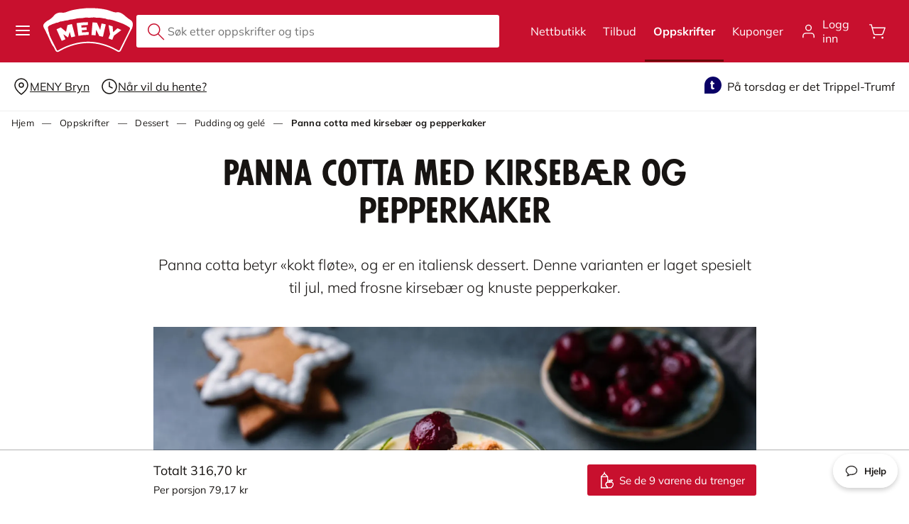

--- FILE ---
content_type: text/html; charset=utf-8
request_url: https://meny.no/oppskrifter/Dessert/Pudding-og-gele/panna-cotta-med-kirsebar-og-pepperkaker/
body_size: 14295
content:


<!DOCTYPE html>
<html lang="no" class="recipepage pagetype--RecipePage no-js">
<head prefix="og: http://ogp.me/ns#">
    <script src="https://cdn.optimizely.com/js/25991720799.js"></script>
    <meta charset="utf-8">
    <meta name="apple-itunes-app" content="app-id=662833115">
    <meta name="google-site-verification" content="FWF_2WZMZrzUPkkNOmF6e0uhG_a21EQ3p6M9oeV_yc0" />
    <meta http-equiv="X-UA-Compatible" content="IE=edge,chrome=1">
    <meta name="google-site-verification" content="NUUDzXX_wdyiY-_Q2EWjgI6AIVkBrgz5Q7wP-4-SRFc" />
    <meta http-equiv="Cache-control" content="no-cache">
    <meta http-equiv="pragma" content="no-cache">


    <link href="https://platform-rest-preprod.ngdata.no/" rel="preconnect" crossorigin>
    
    <link href="https://res.cloudinary.com/" rel="preconnect" crossorigin>

    <link rel="preload" as="image" href="/static/images/logo_red_outline.svg" type="image/svg+xml" />
    <link rel="preload" as="font" type="font/woff2" href="/static/fonts/futura-passata/FuturaPassata.woff2" crossorigin="anonymous" />
    <link rel="preload" as="font" type="font/woff2" href="/static/fonts/mulish/mulish-v12-latin-regular.woff2" crossorigin="anonymous" />
    <link rel="preload" as="font" type="font/woff2" href="/static/fonts/mulish/mulish-v12-latin-300.woff2" crossorigin="anonymous" />
    <link rel="preload" as="font" type="font/woff2" href="/static/fonts/mulish/mulish-v12-latin-700.woff2" crossorigin="anonymous" />
    <link rel="preload" as="font" type="font/woff2" href="/static/fonts/mulish/mulish-v12-latin-800.woff2" crossorigin="anonymous" />
    <link rel="preload" as="font" type="font/woff2" href="/static/fonts/manus/manus.woff2" crossorigin="anonymous" />


    




        <script>
            window.dataLayer = window.dataLayer || [];
        </script>
        <!-- Google Tag Manager -->
        <script>
            (function (w, d, s, l, i) {
                w[l] = w[l] || []; w[l].push({
                    'gtm.start':
                        new Date().getTime(), event: 'gtm.js'
                }); var f = d.getElementsByTagName(s)[0],
                    j = d.createElement(s), dl = l != 'dataLayer' ? '&l=' + l : ''; j.async = true; j.src =
                        '//www.googletagmanager.com/gtm.js?id=' + i + dl; f.parentNode.insertBefore(j, f);
            })(window, document, 'script', 'dataLayer', 'GTM-MRZZ992');

        </script>
        <!-- End Google Tag Manager -->


            <title>Panna cotta med kirseb&#230;r og pepperkaker | Oppskrift | Meny.no</title>
        <meta property="og:title" content="Panna cotta med kirseb&#230;r og pepperkaker | Oppskrift | Meny.no">

    


    
    <link rel="manifest" href="/Static/manifest.json">

    <meta name="mobile-web-app-capable" content="yes">
    <meta name="application-name" content="Meny">
    <meta name="apple-mobile-web-app-title" content="Meny">

        <!--metaviewport NOT defined -->
        <meta name="viewport" content="width=device-width, initial-scale=1.0, minimum-scale=1 maximum-scale=4.0">

    <link rel="icon" type="image/png" href="/favicon-16x16.png" sizes="16x16">
    <link rel="icon" type="image/png" href="/favicon-32x32.png" sizes="32x32">
    <meta name="msapplication-config" content="none">
    <meta name="msapplication-TileColor" content="#ffffff">
    <link rel="apple-touch-icon" sizes="180x180" href="/apple-touch-icon.png">

    <meta name="HandheldFriendly" content="True">
    <meta name="MobileOptimized" content="320">
    <meta name="format-detection" content="telephone=no">
    <meta name="description" content="Panna cotta betyr &#171;kokt fl&#248;te&#187;, og er en italiensk dessert. Denne oppskriften er laget spesielt til jul, med frosne kirseb&#230;r og knuste pepperkaker.">
    <meta property="og:type" content="website">
    <meta property="og:country-name" content="Norway">
    <meta property="og:url" content="https://meny.no/oppskrifter/dessert/pudding-og-gele/panna-cotta-med-kirsebar-og-pepperkaker/">
    <meta property="og:site_name" content="www.meny.no">
    <meta property="og:description" content="Panna cotta betyr &#171;kokt fl&#248;te&#187;, og er en italiensk dessert. Denne oppskriften er laget spesielt til jul, med frosne kirseb&#230;r og knuste pepperkaker.">
    <meta property="fb:app_id" content="170044166391906">
    <meta property="fb:admins" content="543300869,100000284521447">

    
    


    
        
            <meta property="og:image" content="https://res.cloudinary.com/norgesgruppen/image/upload/c_scale,dpr_auto,f_auto,q_auto:eco,w_1200/ivwol67jteqgt6vhjk1d">
        <meta property="og:image:width" content="1200">
        <meta property="og:image:height" content="630">
        <link rel="image_src" href="https://res.cloudinary.com/norgesgruppen/image/upload/c_scale,dpr_auto,f_auto,q_auto:eco,w_1200/ivwol67jteqgt6vhjk1d">
    

            <link rel="canonical" href="https://meny.no/oppskrifter/dessert/pudding-og-gele/panna-cotta-med-kirsebar-og-pepperkaker/" />

    

    




<link href="/bundles/styles/base?v=bKXyDzMYVAE3Uf7UBQcUd9ebVjUsQj-XotsL45XYy5c1" rel="stylesheet"/>





    <script>
        // Expose the breakpoints to the javascript
        // this keeps the knowledge baked into one place - making maintenance easier
        window.NG = typeof NG == "undefined" ? {} : NG;
        window.NG.Breakpoint = {
            DesktopMin: 960,
            TabletMin: 768
        };

        let timeoutId = null
        let vh = window.innerHeight * 0.01
        document.documentElement.style.setProperty("--cw-vh", `${vh}px`)

        function onResize() {
            // prevent execution of previous setTimeout
            clearTimeout(timeoutId)
            // change width from the state object after 150 milliseconds
            timeoutId = setTimeout(() => {
                vh = window.innerHeight * 0.01
                document.documentElement.style.setProperty("--cw-vh", `${vh}px`)
            }, 150)
        }

    </script>

        <script type="application/ld+json">
            {
  "prepTime": "PT30M",
  "cookTime": "PT30M",
  "totalTime": "PT30M",
  "recipeYield": "Antall personer: 4",
  "recipeIngredient": [
    "gelatinplater",
    " fløte",
    " sukker",
    " vaniljestang",
    " kanelstang",
    " hel sort pepper",
    " kardemomme",
    " kirsebær",
    " pepperkaker"
  ],
  "recipeInstructions": [
    {
      "@type": "HowToStep",
      "text": "Legg gelatinplatene i kaldt vann i 10 minutter."
    },
    {
      "@type": "HowToStep",
      "text": "Varm opp fløte, sukker, vaniljestang, kanelstang, pepper og kardemomme. Rør rundt til sukkeret er løst opp."
    },
    {
      "@type": "HowToStep",
      "text": "Press vannet ut av gelatinen og løs det opp i fløteblandingen."
    },
    {
      "@type": "HowToStep",
      "text": "Finn frem 4 dessertskåler eller glass og ha 4 frosne kirsebær i hvert glass før du heller over pannacottablandingen."
    },
    {
      "@type": "HowToStep",
      "text": "Sett i kjøleskapet i minimum 4 timer. Du kan gjerne lage panna cottaen dagen før du skal servere den."
    },
    {
      "@type": "HowToStep",
      "text": "Knus 4 pepperkaker og topp panna cottaen med pepperkakesmuler før servering. Pynt gjerne også med noen ekstra kirsebær."
    }
  ],
  "aggregateRating": {
    "@type": "AggregateRating",
    "ratingValue": 5.0,
    "ratingCount": 4,
    "reviewCount": 4
  },
  "author": {
    "@type": "Organization",
    "name": "Meny.no"
  },
  "datePublished": "2019-11-26T09:41:41+01:00",
  "dateModified": "2025-12-23T17:00:47+01:00",
  "inLanguage": "no",
  "@context": "https://schema.org/",
  "@type": "Recipe",
  "name": "Panna cotta med kirsebær og pepperkaker",
  "image": [
    "https://res.cloudinary.com/norgesgruppen/images/c_scale,dpr_auto,f_auto,q_auto:eco,w_auto/ivwol67jteqgt6vhjk1d/panna-cotta-med-kirsebaer-og-pepperkaker"
  ],
  "description": "Panna cotta betyr «kokt fløte», og er en italiensk dessert. Denne varianten er laget spesielt til jul, med frosne kirsebær og knuste pepperkaker.",
  "url": "https://meny.no/oppskrifter/dessert/pudding-og-gele/panna-cotta-med-kirsebar-og-pepperkaker/"
}
        </script>
    <!-- head end -->
</head>

<!-- Body start -->
<body onresize="onResize()" class=" notloggedin">

    




<script data-cfasync="false">
    window._menyGlobalSettings = {"acceptsCookiesCookieName":"user_accepts_cookies","accessTokenUrl":"https://meny.no/services/token","addToCartEventOnNumOfItemsInCart":2,"allowAddingOutOfStockToCart":true,"anonymousGlnCookieName":"anonymousUserGln","apiBaseUrl":"https://platform-rest-prod.ngdata.no","becomeCorporateMemberUrl":"/bedrift/bli-bedriftskunde/","becomeMemberUrl":"/mer/bli-medlem/","bonusSuggestedIntroText":"Betal med Trumf-bonus hos Meny","breakpoint":{"PHONE":"(max-width: 767px)","TABLET_MIN":768,"TABLET":"(min-width: 768px) and (max-width: 959px)","DESKTOP_MIN":960},"cartSuggestionsUrl":"/kassen/forslag","cartUrl":"/handlevogn","chainId":"1300","chainName":"MENY","chainsiteUrl":"https://meny.no","changePasswordUrl":"/min-side/Endre-passord/","checkoutUrl":"/kassen","correlationId":"87b34271-9809-46f5-92ab-958f8d04f10f","couponsUrl":"/min-side/Mine-kuponger1/","customerSupportPhone":"22 56 35 00","customerSupportUrl":"https://form.socialboards.com/meny","disableCommonImageServiceParameters":true,"disableProductLinks":false,"enableCommonImageService":true,"enableComplaintNumberPicker":true,"enableDetailedSubstitutions":true,"enableManageBiometrics":true,"useApimSearch":false,"enableOutOfStockAlternatives":true,"enableProductCustomDescription":true,"enableProductPopup":true,"enableQuantityPickerForAll":true,"enableSapCrmToHandleConsentsUpdateAfterAgreementForChainIds":["1300"],"enableSharingCart":true,"enableShoppingLists":true,"environment":"production","eventHubLoggerMessageType":"meny.no-app","feature_enableSeasonBonus":false,"iconSetUrl":"","isAddProductToListEnabled":true,"isAddToCartLoginPopupEnabled":false,"isChainLoyaltyClubEnabled":false,"isCouponsEnabled":false,"isHandoverWindowReservationEnabled":true,"isProductPriceVisible":true,"isTrumfIdLoginDrawerEnabled":true,"jwtCookieName":"_jwt_on","loginUrl":"/OAuthLogin/Index","loginUrlCorporate":"/OAuthLogin/Index?acr_values=company","loyaltyClubAgreementId":"C-00000771","loyaltyClubPromotionTag":"meny_mer","loyaltyClubStartCampaignId":"C-00000784","loyaltyClubWeeklyPromotionTag":"meny_mer_ukentlig","loyaltyClubRelevantCampaignsIds":["C-00000771","C-00000784"],"mapServiceAccessToken":"AIzaSyDLDbmaZm-uhBumzZKQtfNm_EuuRXLiLkI","myOrdersUrl":"/profil","myRecipesPageUrl":"/min-side/oppskrifter/","nativeRecipeSource":"MENY","orderBaseUrl":"/profil/bestilling","orderConfirmationBaseUrl":"/ordredetaljer","outOfStockText":"Midlertidig utsolgt","platform":"chainsite","privacyPolicyCorporateUrl":"","privacyPolicyUrl":"https://www.trumf.no/personvern/personvernerklaring/","productsBaseUrl":"/varer","recipeBaseUrl":"/api/recipes/search/?id=","reservationGoogleAnalyticsCookieName":"ngc-reservation-google-analytics","sharedCartBaseUrl":"/delt-handlevogn?id=","shoppingListPageUrl":"/min-side/handlelister/","showNotForSale":true,"termsOfSaleCorporateUrl":"/bedrift/salgsbetingelser-bedriftskunde-netthandel/","termsOfSaleUrl":"/Tema/nettbutikk/bruker--og-salgsbetingelser/","termsOfServiceCorporateUrl":"/bedrift/brukerbetingelser-netthandel-bedriftskunde/","transactionComplaintBaseUrl":"/min-side/digitalreklamasjon/?id=","transactionHistoryUrl":"/min-side/kjopshistorikk/","transactionSavingsLabel":"Spart på tilbud, Faste knallkjøp og kuponger","useBonusFaqUrl":"/tema/Trumf/bruk-bonus-ofte-stilte-sporsmal/","useBonusWithdrawDescription":"Bonusen kan brukes på din neste handel hos","useExperimentalNgdApiSearch":false,"userToken":"","usingSystestTrumfIdBaseUrl":true,"inventoryVisibleIfLessThan":0,"inventoryVisibleIfQuantityStepsAway":0,"verifyAccountsPageUrl":"/min-side/kontoverifisering/","version":"9.72.0.2599"};
    // OVERRIDE_SETTINGS
    function getOverrides() {
        try {
            const value = window.localStorage.getItem("OVERRIDE_SETTINGS")
            return JSON.parse(value)
        } catch (error) {
            return null
        }
    }
    const overrides = getOverrides()
    if (overrides?.ENABLED) {
        console.warn("USING OVERRIDE_SETTINGS: ", overrides)
        window._menyGlobalSettings = {
            ...window._menyGlobalSettings,
            ...overrides,
        }
    }
    window._searchConfig = {"identifier":"Søk i varer, oppskrifter, artikler og butikker på meny.no","autoSuggest":true,"skipOverview":true,"mode":"entry","redirectUrl":"/sok/","include":["suggest","products","recipes","stores","articles"],"numProductsPerPage":21};
    window._siteGlobalSettings = window._menyGlobalSettings;

    //make onload functions available before load hack

    window._cartVisibilityChanged = function (isVisible) {
        if (window.cartVisibilityChanged) {
            return window.cartVisibilityChanged(isVisible);
        }
    }

    window._onSearchActive = function () {
        return window.onSearchActive();
    };

    window._onSearchIdle = function () {
        return window.onSearchIdle();
    };

    var _oldSearch = "";
    window._onNewSearchTriggered = function (search) {
        if (search.query && search.query != _oldSearch) {
            _oldSearch = search.query;
            document.body.scrollTop = 0;
            document.documentElement.scrollTop = 0;
        }
    }

    window._onSearchOverviewTabClick = function (id) {
        var offset = document.getElementById(id).offsetTop + 90;
        document.body.scrollTop = offset;
        document.documentElement.scrollTop = offset;
    };


</script>

    

    <a href="#maincontent" class="skiplink">Hopp til hovedinnhold</a>

    <div class="page">
        


<header class='topmenu__container c-page-header notloggedin' role="banner" id="page-header">
    <div class='topmenu   ' id="mainnavigation">
        <div class='topmenu__primary'>

            <div class="topmenu__primary__section topmenu__primary__section--left">
                <button role="button" type="button" class="topmenu__button menu-button menu-button--primary hidden-phone" title="Åpne menyen">
                    <span class="visuallyhidden">Åpne eller lukke hovedmenyen</span>
                    <?xml version="1.0" encoding="UTF-8"?>
<svg width="20" height="14" viewBox="0 0 20 14" fill="none" xmlns="http://www.w3.org/2000/svg">
<path fill-rule="evenodd" clip-rule="evenodd" d="M0 1C0 0.447715 0.447715 0 1 0H19C19.5523 0 20 0.447715 20 1C20 1.55228 19.5523 2 19 2H1C0.447715 2 0 1.55228 0 1ZM0 7C0 6.44772 0.447715 6 1 6H19C19.5523 6 20 6.44772 20 7C20 7.55228 19.5523 8 19 8H1C0.447715 8 0 7.55228 0 7ZM0 13C0 12.4477 0.447715 12 1 12H19C19.5523 12 20 12.4477 20 13C20 13.5523 19.5523 14 19 14H1C0.447715 14 0 13.5523 0 13Z" fill="white"/>
</svg>


                </button>
                <div class="nav-menu__backdrop"></div>
                <nav class="nav-menu nav-menu--primary nav-menu--primary--start-closed">
                    <button role="button" type="button" class="topmenu__button menu-button--primary menu-button__close menu-button__close--primary" title="lukke menyen">
                        <?xml version="1.0" encoding="UTF-8"?>
<svg width="20" height="20" viewBox="0 0 20 20" fill="none" xmlns="http://www.w3.org/2000/svg">
<path fill-rule="evenodd" clip-rule="evenodd" d="M18.9441 1.05721C19.4648 1.57791 19.4648 2.42213 18.9441 2.94283L2.94411 18.9428C2.42341 19.4635 1.57919 19.4635 1.05849 18.9428C0.537794 18.4221 0.537794 17.5779 1.05849 17.0572L17.0585 1.05721C17.5792 0.536512 18.4234 0.536512 18.9441 1.05721Z" fill="currentColor"/>
<path fill-rule="evenodd" clip-rule="evenodd" d="M1.05849 1.05721C1.57919 0.536512 2.42341 0.536512 2.94411 1.05721L18.9441 17.0572C19.4648 17.5779 19.4648 18.4221 18.9441 18.9428C18.4234 19.4635 17.5792 19.4635 17.0585 18.9428L1.05849 2.94283C0.537794 2.42213 0.537794 1.57791 1.05849 1.05721Z" fill="currentColor"/>
</svg>

                    </button>

                        <ul class="nav-menu__list nav-menu__list--primary hidden-super-wide">
                                <li class="nav-menu__item nav-menu__item--top">
                                    <a href="/varer/" class="nav-menu__link">
                                            <svg class="nav-menu__item__icon nav-menu__item__icon--shopping-cart-icon"><use xlink:href="/Static/images/reusable-sprites.svg?v=18.16.6#shopping-cart-icon"></use></svg>
                                        Nettbutikk
                                    </a>
                                </li>
                                <li class="nav-menu__item nav-menu__item--top">
                                    <a href="/varer/tilbud/" class="nav-menu__link">
                                            <svg class="nav-menu__item__icon nav-menu__item__icon--tilbud_gr&#229;"><use xlink:href="/Static/images/reusable-sprites.svg?v=18.16.6#tilbud_gr&#229;"></use></svg>
                                        Tilbud
                                    </a>
                                </li>
                                <li class="nav-menu__item nav-menu__item--top">
                                    <a href="/oppskrifter/" class="nav-menu__link">
                                            <svg class="nav-menu__item__icon nav-menu__item__icon--recipes-icon"><use xlink:href="/Static/images/reusable-sprites.svg?v=18.16.6#recipes-icon"></use></svg>
                                        Oppskrifter
                                    </a>
                                </li>
                                <li class="nav-menu__item nav-menu__item--top">
                                    <a href="/mer/" class="nav-menu__link">
                                            <svg class="nav-menu__item__icon nav-menu__item__icon--mine_kuponger_gr&#229;"><use xlink:href="/Static/images/reusable-sprites.svg?v=18.16.6#mine_kuponger_gr&#229;"></use></svg>
                                        Kuponger og fordeler
                                    </a>
                                </li>
                        </ul>
                                            <ul class="nav-menu__list nav-menu__list--primary">
                                <li class="nav-menu__item nav-menu__item--middle">
                                    <a href="/kampanjer/" class="nav-menu__link">
                                            <svg class="nav-menu__item__icon nav-menu__item__icon--customer-newspaper"><use xlink:href="/Static/images/reusable-sprites.svg?v=18.16.6#customer-newspaper"></use></svg>
                                        Kundeavis - digital
                                    </a>
                                </li>
                                <li class="nav-menu__item nav-menu__item--middle">
                                    <a href="/kundeavis/" class="nav-menu__link">
                                            <svg class="nav-menu__item__icon nav-menu__item__icon--pdf_icon"><use xlink:href="/Static/images/reusable-sprites.svg?v=18.16.6#pdf_icon"></use></svg>
                                        Kundeavis - papirversjon
                                    </a>
                                </li>
                                <li class="nav-menu__item nav-menu__item--middle">
                                    <a href="/kampanjer/alltid-billige-varer/" class="nav-menu__link">
                                            <svg class="nav-menu__item__icon nav-menu__item__icon--tilbud_gr&#229;"><use xlink:href="/Static/images/reusable-sprites.svg?v=18.16.6#tilbud_gr&#229;"></use></svg>
                                        Ukens 500 billige varer
                                    </a>
                                </li>
                                <li class="nav-menu__item nav-menu__item--middle">
                                    <a href="/mer/" class="nav-menu__link">
                                            <svg class="nav-menu__item__icon nav-menu__item__icon--heart"><use xlink:href="/Static/images/reusable-sprites.svg?v=18.16.6#heart"></use></svg>
                                        MENY MER
                                    </a>
                                </li>
                                <li class="nav-menu__item nav-menu__item--middle">
                                    <a href="/aktuelt/" class="nav-menu__link">
                                            <svg class="nav-menu__item__icon nav-menu__item__icon--theme"><use xlink:href="/Static/images/reusable-sprites.svg?v=18.16.6#theme"></use></svg>
                                        Tema og aktuelt
                                    </a>
                                </li>
                                <li class="nav-menu__item nav-menu__item--middle">
                                    <a href="/finn-butikk/" class="nav-menu__link">
                                            <svg class="nav-menu__item__icon nav-menu__item__icon--finn_butikk_gr&#229;"><use xlink:href="/Static/images/reusable-sprites.svg?v=18.16.6#finn_butikk_gr&#229;"></use></svg>
                                        Finn butikk
                                    </a>
                                </li>
                                <li class="nav-menu__item nav-menu__item--middle">
                                    <a href="/kundeservice/" class="nav-menu__link">
                                            <svg class="nav-menu__item__icon nav-menu__item__icon--kundeservice_gr&#229;"><use xlink:href="/Static/images/reusable-sprites.svg?v=18.16.6#kundeservice_gr&#229;"></use></svg>
                                        Kundeservice
                                    </a>
                                </li>

                        </ul>
                                            <ul class="nav-menu__list nav-menu__list--primary">

                                <li class="nav-menu__item nav-menu__item--bottom">
                                    <a href="/barekraft/" class="nav-menu__link">
                                            <svg class="nav-menu__item__icon nav-menu__item__icon--sustainability"><use xlink:href="/Static/images/reusable-sprites.svg?v=18.16.6#sustainability"></use></svg>
                                        B&#230;rekraft
                                    </a>
                                </li>
                                <li class="nav-menu__item nav-menu__item--bottom">
                                    <a href="/ledige-stillinger/" class="nav-menu__link">
                                        Ledige stillinger
                                    </a>
                                </li>
                                <li class="nav-menu__item nav-menu__item--bottom">
                                    <a href="/info/fornoydgaranti/" class="nav-menu__link">
                                        100% forn&#248;yd-garanti
                                    </a>
                                </li>
                                <li class="nav-menu__item nav-menu__item--bottom">
                                    <a href="/bedrift/" class="nav-menu__link">
                                        Bedriftskunder
                                    </a>
                                </li>

                        </ul>
                                            <ul class="nav-menu__list nav-menu__list--primary">
                                <li class="nav-menu__item nav-menu__item--bottom">
                                    <a href="/mer/bli-medlem/" class="nav-menu__link">
                                        <svg class="nav-menu__item__icon nav-menu__item__icon--ws-trumf-t"><use xlink:href="/Static/images/reusable-sprites.svg?v=18.16.6#ws-trumf-t"></use></svg>
                                        <span>Bli trumf-medlem</span>
                                    </a>
                                </li>
                                                    </ul>
                    <div class="nav-menu__list nav-menu__list--primary">
                        <div class="nav-menu__container">
                            <p>
                                Last ned <strong>MENY-Appen</strong> for Kuponger, nettbutikk og tilbud rett i lomma!
                            </p>
                            <img width="56px" height="56px" class="topmenu__icon--app lazyload" src="/Static/images/icons/app-icon.png" alt="">
                            <img width="52px" height="65px" class="topmenu__icon--swosj lazyload" src="/Static/images/icons/Swosj.png" alt="">
                        </div>
                        <ul class="nav-menu__container" style="padding:0; margin: 0;">
                            <li class="nav-menu__item">
                                    <a href="https://apps.apple.com/no/app/meny/id662833115" class="nav-menu__link nav-menu__link--app">
                                        <span>iOS</span>
                                    </a>
                            </li>
                            <li class="nav-menu__item">
                                    <a href="https://play.google.com/store/apps/details?id=no.norgesgruppen.apps.meny" class="nav-menu__link nav-menu__link--app">
                                        <span>Android</span>
                                    </a>
                            </li>
                        </ul>
                    </div>
                </nav>
                <a href="/" class="topmenu__primary__section topmenu__primary__section--left logo-container" title="Gå til forsiden">
                        <img src="/static/images/logo_red_outline_christmas_2.svg" width="75" height="33" class="logo christmas-logo" alt="Meny" />
                </a>
            </div>
                <div class="topmenu__search" id="topmenu-search">
                    <div data-component="SearchConfig" data-r-prop-config="_searchConfig"></div>
                    <div data-component="SearchInput"
                         data-habitat-class="topmenu__search__input"
                         data-prop-placeholder="S&#248;k etter oppskrifter og tips"
                         data-prop-button-text="Søk"
                         data-r-prop-on-active="_onSearchActive"
                         data-r-prop-on-idle="_onSearchIdle"
                         data-prop-is-main="true">
                    </div>
                    <div>
                        <div data-component="SearchSuggestionsWrapper" data-habitat-class="topmenu__search__suggestions"></div>
                    </div>
                </div>
            <div class="topmenu__primary__section topmenu__primary__section--right">
                    <nav>
                        <ul class="topmenu__main-nav-list">
                                <li class="topmenu__main-nav-list__item topmenu__main-nav-list__item--main-menu only-super-wide">
                                    <a href="/varer/" class="topmenu__main-nav-list__link">Nettbutikk</a>
                                </li>
                                <li class="topmenu__main-nav-list__item topmenu__main-nav-list__item--main-menu only-super-wide">
                                    <a href="/varer/tilbud/" class="topmenu__main-nav-list__link">Tilbud</a>
                                </li>
                                <li class="topmenu__main-nav-list__item topmenu__main-nav-list__item--main-menu only-super-wide">
                                    <a href="/oppskrifter/" class="topmenu__main-nav-list__link">Oppskrifter</a>
                                </li>
                                <li class="topmenu__main-nav-list__item topmenu__main-nav-list__item--main-menu only-super-wide">
                                    <a href="/mer/" class="topmenu__main-nav-list__link">Kuponger</a>
                                </li>
                                                            <li class="topmenu__main-nav-list__item topmenu__menu__item--private">
                                    <a class="topmenu__main-nav-list__link" href="/OAuthLogin/Index">
                                        <div class="user-menu__button__icon">
                                            <svg class="svg"><use xlink:href="/Static/images/reusable-sprites.svg?v=18.16.6#user"></use></svg>
                                        </div>
                                        <span>Logg inn</span>
                                    </a>
                                </li>
                        </ul>
                    </nav>
                <nav class="nav-menu nav-menu--user">
                    <button role="button" type="button" class="topmenu__button menu-button--user menu-button__close menu-button__close--user close-button" title="lukke menyen">
                        <?xml version="1.0" encoding="UTF-8"?>
<svg width="20" height="20" viewBox="0 0 20 20" fill="none" xmlns="http://www.w3.org/2000/svg">
<path fill-rule="evenodd" clip-rule="evenodd" d="M18.9441 1.05721C19.4648 1.57791 19.4648 2.42213 18.9441 2.94283L2.94411 18.9428C2.42341 19.4635 1.57919 19.4635 1.05849 18.9428C0.537794 18.4221 0.537794 17.5779 1.05849 17.0572L17.0585 1.05721C17.5792 0.536512 18.4234 0.536512 18.9441 1.05721Z" fill="currentColor"/>
<path fill-rule="evenodd" clip-rule="evenodd" d="M1.05849 1.05721C1.57919 0.536512 2.42341 0.536512 2.94411 1.05721L18.9441 17.0572C19.4648 17.5779 19.4648 18.4221 18.9441 18.9428C18.4234 19.4635 17.5792 19.4635 17.0585 18.9428L1.05849 2.94283C0.537794 2.42213 0.537794 1.57791 1.05849 1.05721Z" fill="currentColor"/>
</svg>

                    </button>
                </nav>
                    <div class="cw-cart-area">
                        <div data-component="CartButton"
                             data-prop-cart-is-visible="False"
                             data-prop-disabled="False"
                             data-prop-on-cart-visibility-changed="_cartVisibilityChanged"
                             data-prop-show-animation="true"
                             data-prop-show-total="true"
                             data-prop-hide-Chevron-Icon="true"
                             data-habitat-class="cw-cart-button">
                        </div>
                        <div class="cw-cart-pane">
                            <div data-component="Cart"
                                 data-prop-view-mode="condensed"
                                 data-habitat-class="cw-cart"
                                 data-prop-is-close-visible="true"
                                 data-prop-shopping-list-created-text="Gå til handlelister"
                                 data-prop-go-directly-to-checkout="False">
                            </div>
                        </div>
                    </div>
                <div data-component="CouponModalTrigger"></div>
                <button role="button" type="button" class="topmenu__button menu-button menu-button--primary hidden-desktop" title="Åpne menyen">
                    <span class="visuallyhidden">Åpne eller lukke hovedmenyen</span>
                    <?xml version="1.0" encoding="UTF-8"?>
<svg width="20" height="14" viewBox="0 0 20 14" fill="none" xmlns="http://www.w3.org/2000/svg">
<path fill-rule="evenodd" clip-rule="evenodd" d="M0 1C0 0.447715 0.447715 0 1 0H19C19.5523 0 20 0.447715 20 1C20 1.55228 19.5523 2 19 2H1C0.447715 2 0 1.55228 0 1ZM0 7C0 6.44772 0.447715 6 1 6H19C19.5523 6 20 6.44772 20 7C20 7.55228 19.5523 8 19 8H1C0.447715 8 0 7.55228 0 7ZM0 13C0 12.4477 0.447715 12 1 12H19C19.5523 12 20 12.4477 20 13C20 13.5523 19.5523 14 19 14H1C0.447715 14 0 13.5523 0 13Z" fill="white"/>
</svg>


                </button>
            </div>
        </div>
    </div>
    <div class="topmenu__overlay cw-cart-toggler"></div>

    <div data-component="GetAllFavoriteRecipes"></div>
</header>
<div class='subnav u-remove-print '>
    <div class="subnav__container">
            <div data-component="HandoverPickerTypeAndTime"></div>
        <div class="subnav__container subnav__container--right u-remove-print">
                <a href="/kundefordeler/trippel-trumf/" class="subnav__banner">
                        <span class="subnav__banner__icon">
                            <svg class="svg">
                                <use xlink:href="/Static/images/reusable-sprites.svg?v=18.16.6#ws-trumf-t"></use>
                            </svg>
                        </span>
                    <span class="subnav__banner__text">
                        P&#229; torsdag er det Trippel-Trumf
                    </span>
                </a>

        </div>
    </div>
</div>


<style media="screen">
    .unsupported-js-message {
        padding: 8px 16px;
        background-color: #ffe033;
        text-align: center;
    }
</style>
<noscript>
    <div class="unsupported-js-message">
        <h2>JavaScript er deaktivert eller ikke støttet av din nettleser!</h2>
    </div>
</noscript>
<div id="loading_canary_message" class="unsupported-js-message" style="display: none;">
    <h2>JavaScriptet på siden ser ut til å ha krasjet eller laster veldig tregt!</h2>
    <small>Se script-konsollen i nettleseren din for mer informasjon.</small>
</div>
<script>
    window.CANARY_IS_ALIVE = false;
    setTimeout(function () {
        if (!window.CANARY_IS_ALIVE) {
            console.debug("The canary is dead, showing message!")
            document.getElementById("loading_canary_message").style.display = "block"
        } else {
            console.debug("The canary is alive doing nothing...")
        }
    }, 5000)
</script>
<span data-component="LoadingCanary"></span>



        
















        <script type="application/ld+json">
            {
  "itemListElement": [
    {
      "position": 1,
      "item": {
        "@id": "https://meny.no/",
        "name": "Hjem"
      },
      "@type": "ListItem"
    },
    {
      "position": 2,
      "item": {
        "@id": "https://meny.no/oppskrifter/",
        "name": "Oppskrifter"
      },
      "@type": "ListItem"
    },
    {
      "position": 3,
      "item": {
        "@id": "https://meny.no/oppskrifter/dessert/",
        "name": "Dessert"
      },
      "@type": "ListItem"
    },
    {
      "position": 4,
      "item": {
        "@id": "https://meny.no/oppskrifter/dessert/pudding-og-gele/",
        "name": "Pudding og gelé"
      },
      "@type": "ListItem"
    },
    {
      "position": 5,
      "item": {
        "@id": "https://meny.no/oppskrifter/dessert/pudding-og-gele/panna-cotta-med-kirsebar-og-pepperkaker/",
        "name": "Panna cotta med kirsebær og pepperkaker"
      },
      "@type": "ListItem"
    }
  ],
  "@context": "https://schema.org/",
  "@type": "BreadcrumbList"
}
        </script>
            <nav class="c-breadcrumbs c-breadcrumbs--top">
                <ol class="c-breadcrumbs__list u-remove-padding">

                                    <li class="c-listitem">
                                        <a class="c-breadcrumbs__item c-breadcrumbs__item--link" href="/">
                                            <span>Hjem</span>
                                        </a>
                                    </li>
                                    <li class="c-listitem">
                                        <a class="c-breadcrumbs__item c-breadcrumbs__item--link" href="/oppskrifter/">
                                            <span>Oppskrifter</span>
                                        </a>
                                    </li>
                                    <li class="c-listitem">
                                        <a class="c-breadcrumbs__item c-breadcrumbs__item--link" href="/oppskrifter/dessert/">
                                            <span>Dessert</span>
                                        </a>
                                    </li>
                                    <li class="c-listitem">
                                        <a class="c-breadcrumbs__item c-breadcrumbs__item--link" href="/oppskrifter/dessert/pudding-og-gele/">
                                            <span>Pudding og gel&#233;</span>
                                        </a>
                                    </li>
                                    <li class="c-listitem">
                                        <span class="c-breadcrumbs__item c-breadcrumbs__item--current">
                                            <span>Panna cotta med kirseb&#230;r og pepperkaker</span>
                                        </span>
                                    </li>


                </ol>
            </nav>


<main role="main" id="maincontent">
        
<article class="c-recipe">
    
    <section class="c-recipe__header v3-section v3-section--">
        <h1 class="c-h1">Panna cotta med kirseb&#230;r og pepperkaker</h1>
        
        <div class="c-recipe__intro">
            Panna cotta betyr «kokt fløte», og er en italiensk dessert. Denne varianten er laget spesielt til jul, med frosne kirsebær og knuste pepperkaker.
        </div>
    </section>
    <section class="c-recipe__Image v3-section v3-section--full-width-phone v3-section--">
        
        <div class="c-recipe__source">
        </div>
        
            <div class="c-sticker c-recipe__sticker">
                
            </div>
            <figure class="c-recipe__figure">
                <div class="c-recipe__image u-text-align--center">
                    <picture class="c-recipe__picture">
                            <source media="(max-width: 767px)" srcset="https://res.cloudinary.com/norgesgruppen/images/c_scale,dpr_auto,f_auto,q_auto:eco,w_420/tp2diatjltqapygyzrwf/panna-cotta-med-kirsebaer-og-pepperkaker">
                            <source media="(min-width: 768px)" srcset="https://res.cloudinary.com/norgesgruppen/images/c_scale,dpr_auto,f_auto,q_auto:eco,w_1600/tp2diatjltqapygyzrwf/panna-cotta-med-kirsebaer-og-pepperkaker">
                            <img class="c-recipe__image lazyload" src="https://res.cloudinary.com/norgesgruppen/images/c_scale,dpr_auto,f_auto,q_auto:eco,w_1600/tp2diatjltqapygyzrwf/panna-cotta-med-kirsebaer-og-pepperkaker" alt="Panna cotta med kirseb&#230;r og pepperkaker" aria-label="Panna cotta med kirseb&#230;r og pepperkaker">
                    </picture>
                </div>


            </figure>
    </section>
    <section class="v3-section v3-section--no-margin-top v3-section--">
        
        <ul class="c-recipe__info">
            <li class="c-recipe__info__item">
                    <div class="c-recipe__info__time">
                        <svg class="c-icon c-recipe__info__time__icon-time" aria-hidden="true" style="max-height: 3rem; max-width: 3rem;">
                            <use xlink:href="/Static/images/reusable-sprites.svg?v=18.16.6#clock" />
                        </svg>
                         <span class="visuallyhidden">Tidsforbruk</span>
 <span class="preptime" content="PT30M">20 - 40 min</span> 

                    </div>
            </li>
            <li class="c-recipe__info__item">
                    <div class="c-recipe__info__person-count">
                        <label class="c-recipe__info__person-count--label">
                            Antall
                            <span style="display: inline-block;" data-component="RecipePersonCount" data-habitat-class="c-recipe__info__person-count--comp" data-prop-recipe-id="c2c6cb1a-50b7-413c-87de-f07286784087"></span>
                        </label>
                    </div>
            </li>
            <li class="c-recipe__info__item c-recipe__info__item--large">
                <div data-component="RecipeRating"
                     data-prop-recipe-id="c2c6cb1a-50b7-413c-87de-f07286784087">
                </div>
            </li>
            <li class="c-recipe__info__item u-flex-end c-recipe__favorite-button">
                <div data-component="FavoriteRecipeButton"
                     data-prop-recipe-id="c2c6cb1a-50b7-413c-87de-f07286784087"
                     data-prop-big="true"
                     data-prop-recipe-name="Panna cotta med kirseb&#230;r og pepperkaker"
                     data-prop-is-positon-relative="true"
                     data-prop-is-number-of-favorites-visible="true"
                     data-prop-tool-tip="right"
                     data-prop-load-favorites-on-create="true">
                </div>
            </li>
        </ul>


        <div>
            <section class="c-recipe__recipe-component">
                <div data-component="RecipeWeb" data-prop-show-header="false" data-prop-show-tip="true" data-prop-recipe-id="c2c6cb1a-50b7-413c-87de-f07286784087"></div>
            </section>
        </div>


    <!--AdFormPlacement-->
    <div style="border-style: none; margin-left: auto; margin-right: auto; height:300px; width:980px;" tagId="1935546" data-formats="[{&quot;TagId&quot;:null,&quot;Width&quot;:980,&quot;Height&quot;:300}]" searchQuery="" class='adformplacement'></div>
<br />


    </section>
        <section class="c-recipe__summary-sticky c-recipe__summary-sticky--">
            <div data-component="RecipeSummary"
                 data-prop-recipe-id="c2c6cb1a-50b7-413c-87de-f07286784087">
            </div>
        </section>
</article>
<aside class="padding-section--gray u-text-align--center u-remove-print">
    
    <section class="c-recipe__social padding-section--gray">
        <div class="v3-section padding-section--gray">

            <h3 class="share-header">Del oppskriften</h3>
            <div data-component="Share"
                 data-prop-page-url="https://meny.no/oppskrifter/dessert/pudding-og-gele/panna-cotta-med-kirsebar-og-pepperkaker/"
                 data-prop-image-url="https://res.cloudinary.com/norgesgruppen/image/upload/c_fit,f_auto,h_812,q_auto:eco,w_812/tp2diatjltqapygyzrwf.jpg"
                 data-prop-page-title="Panna cotta med kirseb&#230;r og pepperkaker"
                 data-prop-show-print="true"></div>
            
            <a href='https://form.socialboards.com/meny?categoryid=18881&oppskrift=Panna+cotta+med+kirseb%c3%a6r+og+pepperkaker+-+https%3a%2f%2fmeny.no%2foppskrifter%2fdessert%2fpudding-og-gele%2fpanna-cotta-med-kirsebar-og-pepperkaker%2f' class="c-link--small">Gi tilbakemelding pÃ¥ oppskriften</a>
        </div>
    </section>

    
        <section class="padding-section--gray u-text-align--center u-remove-print">
            <h2 class="c-h3">Relaterte oppskrifter</h2>
            <div class="v3-section">
                <ul class="c-recipe-list c-recipe-list--no-promoted thirds"><div class=" c-recipe-list__li c-recipe-list--no-promoted__li">


<div class="c-recipe-li__media">
    <div class="c-sticker pos--topleft">
        
    </div>
    <a href="/oppskrifter/dessert/pudding-og-gele/Sjokolade-panna-cotta/"
    class="c-recipe-li">
        <figure class="c-recipe-li__image">
            <img src="https://res.cloudinary.com/norgesgruppen/images/c_scale,dpr_auto,f_auto,q_auto:eco,w_250/zrtzjkfweabx75d9mang/sjokolade-panna-cotta"
                 class="c-recipe-li__img lazyload"
                 alt="Sjokolade panna cotta"
                 data-srcset="https://res.cloudinary.com/norgesgruppen/images/c_scale,dpr_auto,f_auto,q_auto:eco,w_250/zrtzjkfweabx75d9mang/sjokolade-panna-cotta 250w,  https://res.cloudinary.com/norgesgruppen/images/c_scale,dpr_auto,f_auto,q_auto:eco,w_650/zrtzjkfweabx75d9mang/sjokolade-panna-cotta 400w, https://res.cloudinary.com/norgesgruppen/images/c_scale,dpr_auto,f_auto,q_auto:eco,w_650/zrtzjkfweabx75d9mang/sjokolade-panna-cotta 600w"
                 sizes="(max-width: 768px) 50vw, (max-width: 1342px) 32vwx, 388px"
            />
        </figure>
        <div class="c-recipe-li__meta-container">

            <div data-component="RecipeRating"
                data-prop-is-read-only="true"
                data-prop-is-number-of-favorites-visible="true"
                data-prop-load-recipe-rating-on-mount="false"
                data-n-prop-static-avg-rating="4"
                data-n-prop-static-number-of-ratings="9"
            >
            </div>
            <div class="c-recipe-li__header">
                <h4 class="c-recipe-li__title">Sjokolade panna cotta</h4>
            </div>
            <div class="c-recipe-li__meta">
                    <span class="c-recipe-li__meta-text">20 - 40 min</span>
            </div>
        </div>
    </a>
    <div data-component="FavoriteRecipeButton"
         data-prop-recipe-id="eee8ab84-781e-4b30-725e-376c55001db7"
         data-prop-tool-tip="right"
         data-prop-recipe-name="Sjokolade panna cotta"
         data-habitat-class="c-recipe-li__favoriteRecipeButton"
         data-prop-load-favorites-on-create="true"
    >
    </div>

</div>


</div><div class=" c-recipe-list__li c-recipe-list--no-promoted__li">


<div class="c-recipe-li__media">
    <div class="c-sticker pos--topleft">
        
    </div>
    <a href="/oppskrifter/dessert/pudding-og-gele/Karamellpudding/"
    class="c-recipe-li">
        <figure class="c-recipe-li__image">
                <i class="c-recipe-li__icon-video"></i>
            <img src="https://res.cloudinary.com/norgesgruppen/images/c_scale,dpr_auto,f_auto,q_auto:eco,w_250/h4f1zms4ctgx0yhkyywt/karamellpudding"
                 class="c-recipe-li__img lazyload"
                 alt="Karamellpudding"
                 data-srcset="https://res.cloudinary.com/norgesgruppen/images/c_scale,dpr_auto,f_auto,q_auto:eco,w_250/h4f1zms4ctgx0yhkyywt/karamellpudding 250w,  https://res.cloudinary.com/norgesgruppen/images/c_scale,dpr_auto,f_auto,q_auto:eco,w_650/h4f1zms4ctgx0yhkyywt/karamellpudding 400w, https://res.cloudinary.com/norgesgruppen/images/c_scale,dpr_auto,f_auto,q_auto:eco,w_650/h4f1zms4ctgx0yhkyywt/karamellpudding 600w"
                 sizes="(max-width: 768px) 50vw, (max-width: 1342px) 32vwx, 388px"
            />
        </figure>
        <div class="c-recipe-li__meta-container">

            <div data-component="RecipeRating"
                data-prop-is-read-only="true"
                data-prop-is-number-of-favorites-visible="true"
                data-prop-load-recipe-rating-on-mount="false"
                data-n-prop-static-avg-rating="4"
                data-n-prop-static-number-of-ratings="38"
            >
            </div>
            <div class="c-recipe-li__header">
                <h4 class="c-recipe-li__title">Karamellpudding</h4>
            </div>
            <div class="c-recipe-li__meta">
                    <span class="c-recipe-li__meta-text">Over 60 min</span>
            </div>
        </div>
    </a>
    <div data-component="FavoriteRecipeButton"
         data-prop-recipe-id="aa6790c0-a625-4554-33e7-2d9d68d7a6a7"
         data-prop-tool-tip="right"
         data-prop-recipe-name="Karamellpudding"
         data-habitat-class="c-recipe-li__favoriteRecipeButton"
         data-prop-load-favorites-on-create="true"
    >
    </div>

</div>


</div><div class=" c-recipe-list__li c-recipe-list--no-promoted__li">


<div class="c-recipe-li__media">
    <div class="c-sticker pos--topleft">
        
    </div>
    <a href="/oppskrifter/dessert/pudding-og-gele/Creme-brulee/"
    class="c-recipe-li">
        <figure class="c-recipe-li__image">
            <img src="https://res.cloudinary.com/norgesgruppen/images/c_scale,dpr_auto,f_auto,q_auto:eco,w_250/byeyt8taksp08sqqzymn/creme-brulee"
                 class="c-recipe-li__img lazyload"
                 alt="Cr&#232;me br&#251;l&#233;e"
                 data-srcset="https://res.cloudinary.com/norgesgruppen/images/c_scale,dpr_auto,f_auto,q_auto:eco,w_250/byeyt8taksp08sqqzymn/creme-brulee 250w,  https://res.cloudinary.com/norgesgruppen/images/c_scale,dpr_auto,f_auto,q_auto:eco,w_650/byeyt8taksp08sqqzymn/creme-brulee 400w, https://res.cloudinary.com/norgesgruppen/images/c_scale,dpr_auto,f_auto,q_auto:eco,w_650/byeyt8taksp08sqqzymn/creme-brulee 600w"
                 sizes="(max-width: 768px) 50vw, (max-width: 1342px) 32vwx, 388px"
            />
        </figure>
        <div class="c-recipe-li__meta-container">

            <div data-component="RecipeRating"
                data-prop-is-read-only="true"
                data-prop-is-number-of-favorites-visible="true"
                data-prop-load-recipe-rating-on-mount="false"
                data-n-prop-static-avg-rating="3"
                data-n-prop-static-number-of-ratings="38"
            >
            </div>
            <div class="c-recipe-li__header">
                <h4 class="c-recipe-li__title">Cr&#232;me br&#251;l&#233;e</h4>
            </div>
            <div class="c-recipe-li__meta">
                    <span class="c-recipe-li__meta-text">Over 60 min</span>
            </div>
        </div>
    </a>
    <div data-component="FavoriteRecipeButton"
         data-prop-recipe-id="a3190801-db6e-39e0-1b64-05f8e33e8baf"
         data-prop-tool-tip="right"
         data-prop-recipe-name="Cr&#232;me br&#251;l&#233;e"
         data-habitat-class="c-recipe-li__favoriteRecipeButton"
         data-prop-load-favorites-on-create="true"
    >
    </div>

</div>


</div><div class=" c-recipe-list__li c-recipe-list--no-promoted__li">


<div class="c-recipe-li__media">
    <div class="c-sticker pos--topleft">
        
    </div>
    <a href="/oppskrifter/dessert/hjemmelaget-sjokolademousse/"
    class="c-recipe-li">
        <figure class="c-recipe-li__image">
            <img src="https://res.cloudinary.com/norgesgruppen/images/c_scale,dpr_auto,f_auto,q_auto:eco,w_250/n0vypuxxwinvcgn5dcxe/sjokolademousse"
                 class="c-recipe-li__img lazyload"
                 alt="Sjokolademousse"
                 data-srcset="https://res.cloudinary.com/norgesgruppen/images/c_scale,dpr_auto,f_auto,q_auto:eco,w_250/n0vypuxxwinvcgn5dcxe/sjokolademousse 250w,  https://res.cloudinary.com/norgesgruppen/images/c_scale,dpr_auto,f_auto,q_auto:eco,w_650/n0vypuxxwinvcgn5dcxe/sjokolademousse 400w, https://res.cloudinary.com/norgesgruppen/images/c_scale,dpr_auto,f_auto,q_auto:eco,w_650/n0vypuxxwinvcgn5dcxe/sjokolademousse 600w"
                 sizes="(max-width: 768px) 50vw, (max-width: 1342px) 32vwx, 388px"
            />
        </figure>
        <div class="c-recipe-li__meta-container">

            <div data-component="RecipeRating"
                data-prop-is-read-only="true"
                data-prop-is-number-of-favorites-visible="true"
                data-prop-load-recipe-rating-on-mount="false"
                data-n-prop-static-avg-rating="4"
                data-n-prop-static-number-of-ratings="17"
            >
            </div>
            <div class="c-recipe-li__header">
                <h4 class="c-recipe-li__title">Sjokolademousse</h4>
            </div>
            <div class="c-recipe-li__meta">
                    <span class="c-recipe-li__meta-text">40 - 60 min</span>
            </div>
        </div>
    </a>
    <div data-component="FavoriteRecipeButton"
         data-prop-recipe-id="13a810dc-2844-5076-cb08-c3247c8d2c7f"
         data-prop-tool-tip="right"
         data-prop-recipe-name="Sjokolademousse"
         data-habitat-class="c-recipe-li__favoriteRecipeButton"
         data-prop-load-favorites-on-create="true"
    >
    </div>

</div>


</div></ul>
            </div>
        </section>
        <div class="c-container c-container--editorial">
        <section class="v3-section"><div class=" c-footer-recipes-list">


<nav class="c-link-list" aria-label="Oppskriftskategorier, full liste" id="recipeLinkList">
    <h5 class="c-h5 c-link-list__title"></h5>
    <div class="hidden-phone">
        <div class="c-link-list--column">
                <dl>
            <dt>R&#229;varer</dt>
                        <dd><a href="/oppskrifter/biff/">Biff</a></dd>
                <dd><a href="/oppskrifter/lam/">Lam</a></dd>
                <dd><a href="/oppskrifter/svin/">Svin</a></dd>
                <dd><a href="/oppskrifter/kylling/">Kylling</a></dd>
                <dd><a href="/oppskrifter/vilt/">Vilt</a></dd>
                <dd><a href="/oppskrifter/kalkun/">Kalkun</a></dd>
                <dd><a href="/oppskrifter/and/">And</a></dd>
                <dd><a href="/oppskrifter/skalldyr/">Skalldyr</a></dd>
                <dd><a href="/oppskrifter/fisk/">Fisk</a></dd>
                <dd><a href="/oppskrifter/frukt-bar/">Frukt</a></dd>
                <dd><a href="/oppskrifter/gronnsaker/">Gr&#248;nnsaker</a></dd>
                <dd><a href="/oppskrifter/ost/">Ost</a></dd>
    </dl>


        </div>
        <div class="c-link-list--column">
                <dl>
            <dt>Middagstips</dt>
                        <dd><a href="/oppskrifter/helg/">Helg</a></dd>
                <dd><a href="/oppskrifter/verdenskjokken/">Verdenskj&#248;kken</a></dd>
                <dd><a href="/oppskrifter/middagstips/sunnere/">Sunne middager</a></dd>
                <dd><a href="/oppskrifter/kjottdeig/">Kj&#248;ttdeig</a></dd>
                <dd><a href="/oppskrifter/pasta/">Pasta</a></dd>
                <dd><a href="/oppskrifter/suppe/">Supper</a></dd>
                <dd><a href="/oppskrifter/sauser-og-dressinger/">Sauser</a></dd>
                <dd><a href="/oppskrifter/middagstips/rask/">Raske middager</a></dd>
                <dd><a href="/oppskrifter/pizza/">Pizza</a></dd>
                <dd><a href="/oppskrifter/middagstips/barnevennlig/">Barnevennlig</a></dd>
                <dd><a href="/oppskrifter/vegetar/">Vegetar</a></dd>
                <dd><a href="/oppskrifter/middagstips/">Alle middagstips</a></dd>
    </dl>


                <dl>
            <dt>Frokost og lunsj</dt>
                        <dd><a href="/oppskrifter/egg/">Egg</a></dd>
                <dd><a href="/oppskrifter/grot/">Gr&#248;t</a></dd>
                <dd><a href="/oppskrifter/matpakken/">Matpakke</a></dd>
                <dd><a href="/oppskrifter/lunsjretter/">Lunsj</a></dd>
                <dd><a href="/oppskrifter/restemat/">Restemat</a></dd>
    </dl>


        </div>
        <div class="c-link-list--column">
                <dl>
            <dt>Bakst</dt>
                        <dd><a href="/oppskrifter/bakst/brod/">Br&#248;d</a></dd>
                <dd><a href="/oppskrifter/bakst/rundstykker/">Rundstykker</a></dd>
                <dd><a href="/oppskrifter/sot-gjarbakst/">S&#248;t gj&#230;rbakst</a></dd>
                <dd><a href="/oppskrifter/vafler/">Vafler</a></dd>
                <dd><a href="/oppskrifter/bakst/muffins/">Muffins</a></dd>
                <dd><a href="/oppskrifter/pai/">Pai</a></dd>
                <dd><a href="/oppskrifter/bakst/">All bakst</a></dd>
    </dl>


        </div>
        <div class="c-link-list--column">
                <dl>
            <dt>Sm&#229;retter</dt>
                        <dd><a href="/oppskrifter/tapas/">Tapas</a></dd>
                <dd><a href="/oppskrifter/snacks/">Snacks</a></dd>
                <dd><a href="/oppskrifter/pannekaker/">Pannekaker</a></dd>
                <dd><a href="/oppskrifter/tilbehor/">Tilbeh&#248;r</a></dd>
                <dd><a href="/oppskrifter/kveldsmat/">Kveldsmat</a></dd>
    </dl>


                <dl>
            <dt>Jul og nytt&#229;r</dt>
                        <dd><a href="/oppskrifter/svin/Ribbe/">Ribbe</a></dd>
                <dd><a href="/oppskrifter/julemat/pinnekjott/">Pinnekj&#248;tt</a></dd>
                <dd><a href="/oppskrifter/kalkun/">Kalkun</a></dd>
                <dd><a href="/oppskrifter/julemat/vegetar/">Vegetar julemat</a></dd>
                <dd><a href="/oppskrifter/julekaker/">Julekaker</a></dd>
                <dd><a href="/oppskrifter/julemat/">All julemat</a></dd>
    </dl>


        </div>
        <div class="c-link-list--column">
                <dl>
            <dt>Kaker</dt>
                        <dd><a href="/oppskrifter/kaker/sjokoladekaker/">Sjokoladekaker</a></dd>
                <dd><a href="/oppskrifter/kaker/ostekaker/">Ostekaker</a></dd>
                <dd><a href="/oppskrifter/smakaker-kjeks/">Sm&#229;kaker og kjeks</a></dd>
                <dd><a href="/oppskrifter/kaker/frukt--og-barkaker/">Frukt- og b&#230;rkaker</a></dd>
                <dd><a href="/oppskrifter/kaker/kremkaker/">Kremkaker</a></dd>
                <dd><a href="/oppskrifter/kaker/iskaker/">Iskaker</a></dd>
                <dd><a href="/oppskrifter/kaker/">Alle kaker</a></dd>
    </dl>


                <dl>
            <dt>Dessert</dt>
                        <dd><a href="/oppskrifter/dessert/pudding-og-gele/">Pudding og gel&#233;</a></dd>
                <dd><a href="/oppskrifter/dessert/frukt-og-bar/">Frukt og b&#230;r</a></dd>
                <dd><a href="/oppskrifter/dessert/fromasj-og-mousse/">Fromasj og mousse</a></dd>
                <dd><a href="/oppskrifter/dessert/is-og-sorbet/">Is og sorbet</a></dd>
                <dd><a href="/oppskrifter/dessert/">Alle desserter</a></dd>
    </dl>


        </div>
        <div class="c-link-list--column">
                <dl>
            <dt>Drikke</dt>
                        <dd><a href="/oppskrifter/drikke/smoothie/">Smoothie</a></dd>
                <dd><a href="/oppskrifter/drikke/drink/">Alkoholfri</a></dd>
                <dd><a href="/oppskrifter/drikke/kalde-drikker/">Kalde drikker</a></dd>
                <dd><a href="/oppskrifter/drikke/varme-drikker/">Varme drikker</a></dd>
                <dd><a href="/oppskrifter/drikke/">All drikke</a></dd>
    </dl>


        </div>
    </div>

    
    <div class="visible-phone u-flex-cols half">
        <div class="c-link-list--column u-flex-col">
                <dl>
            <dt>R&#229;varer</dt>
                        <dd><a href="/oppskrifter/biff/">Biff</a></dd>
                <dd><a href="/oppskrifter/lam/">Lam</a></dd>
                <dd><a href="/oppskrifter/svin/">Svin</a></dd>
                <dd><a href="/oppskrifter/kylling/">Kylling</a></dd>
                <dd><a href="/oppskrifter/vilt/">Vilt</a></dd>
                <dd><a href="/oppskrifter/kalkun/">Kalkun</a></dd>
                <dd><a href="/oppskrifter/and/">And</a></dd>
                <dd><a href="/oppskrifter/skalldyr/">Skalldyr</a></dd>
                <dd><a href="/oppskrifter/fisk/">Fisk</a></dd>
                <dd><a href="/oppskrifter/frukt-bar/">Frukt</a></dd>
                <dd><a href="/oppskrifter/gronnsaker/">Gr&#248;nnsaker</a></dd>
                <dd><a href="/oppskrifter/ost/">Ost</a></dd>
    </dl>


                <dl>
            <dt>Frokost og lunsj</dt>
                        <dd><a href="/oppskrifter/egg/">Egg</a></dd>
                <dd><a href="/oppskrifter/grot/">Gr&#248;t</a></dd>
                <dd><a href="/oppskrifter/matpakken/">Matpakke</a></dd>
                <dd><a href="/oppskrifter/lunsjretter/">Lunsj</a></dd>
                <dd><a href="/oppskrifter/restemat/">Restemat</a></dd>
    </dl>


                <dl>
            <dt>Sm&#229;retter</dt>
                        <dd><a href="/oppskrifter/tapas/">Tapas</a></dd>
                <dd><a href="/oppskrifter/snacks/">Snacks</a></dd>
                <dd><a href="/oppskrifter/pannekaker/">Pannekaker</a></dd>
                <dd><a href="/oppskrifter/tilbehor/">Tilbeh&#248;r</a></dd>
                <dd><a href="/oppskrifter/kveldsmat/">Kveldsmat</a></dd>
    </dl>


                <dl>
            <dt>Kaker</dt>
                        <dd><a href="/oppskrifter/kaker/sjokoladekaker/">Sjokoladekaker</a></dd>
                <dd><a href="/oppskrifter/kaker/ostekaker/">Ostekaker</a></dd>
                <dd><a href="/oppskrifter/smakaker-kjeks/">Sm&#229;kaker og kjeks</a></dd>
                <dd><a href="/oppskrifter/kaker/frukt--og-barkaker/">Frukt- og b&#230;rkaker</a></dd>
                <dd><a href="/oppskrifter/kaker/kremkaker/">Kremkaker</a></dd>
                <dd><a href="/oppskrifter/kaker/iskaker/">Iskaker</a></dd>
                <dd><a href="/oppskrifter/kaker/">Alle kaker</a></dd>
    </dl>


                <dl>
            <dt>Drikke</dt>
                        <dd><a href="/oppskrifter/drikke/smoothie/">Smoothie</a></dd>
                <dd><a href="/oppskrifter/drikke/drink/">Alkoholfri</a></dd>
                <dd><a href="/oppskrifter/drikke/kalde-drikker/">Kalde drikker</a></dd>
                <dd><a href="/oppskrifter/drikke/varme-drikker/">Varme drikker</a></dd>
                <dd><a href="/oppskrifter/drikke/">All drikke</a></dd>
    </dl>


        </div>
        <div class="c-link-list--column u-flex-col">
                <dl>
            <dt>Middagstips</dt>
                        <dd><a href="/oppskrifter/helg/">Helg</a></dd>
                <dd><a href="/oppskrifter/verdenskjokken/">Verdenskj&#248;kken</a></dd>
                <dd><a href="/oppskrifter/middagstips/sunnere/">Sunne middager</a></dd>
                <dd><a href="/oppskrifter/kjottdeig/">Kj&#248;ttdeig</a></dd>
                <dd><a href="/oppskrifter/pasta/">Pasta</a></dd>
                <dd><a href="/oppskrifter/suppe/">Supper</a></dd>
                <dd><a href="/oppskrifter/sauser-og-dressinger/">Sauser</a></dd>
                <dd><a href="/oppskrifter/middagstips/rask/">Raske middager</a></dd>
                <dd><a href="/oppskrifter/pizza/">Pizza</a></dd>
                <dd><a href="/oppskrifter/middagstips/barnevennlig/">Barnevennlig</a></dd>
                <dd><a href="/oppskrifter/vegetar/">Vegetar</a></dd>
                <dd><a href="/oppskrifter/middagstips/">Alle middagstips</a></dd>
    </dl>


                <dl>
            <dt>Bakst</dt>
                        <dd><a href="/oppskrifter/bakst/brod/">Br&#248;d</a></dd>
                <dd><a href="/oppskrifter/bakst/rundstykker/">Rundstykker</a></dd>
                <dd><a href="/oppskrifter/sot-gjarbakst/">S&#248;t gj&#230;rbakst</a></dd>
                <dd><a href="/oppskrifter/vafler/">Vafler</a></dd>
                <dd><a href="/oppskrifter/bakst/muffins/">Muffins</a></dd>
                <dd><a href="/oppskrifter/pai/">Pai</a></dd>
                <dd><a href="/oppskrifter/bakst/">All bakst</a></dd>
    </dl>


                <dl>
            <dt>Jul og nytt&#229;r</dt>
                        <dd><a href="/oppskrifter/svin/Ribbe/">Ribbe</a></dd>
                <dd><a href="/oppskrifter/julemat/pinnekjott/">Pinnekj&#248;tt</a></dd>
                <dd><a href="/oppskrifter/kalkun/">Kalkun</a></dd>
                <dd><a href="/oppskrifter/julemat/vegetar/">Vegetar julemat</a></dd>
                <dd><a href="/oppskrifter/julekaker/">Julekaker</a></dd>
                <dd><a href="/oppskrifter/julemat/">All julemat</a></dd>
    </dl>


                <dl>
            <dt>Dessert</dt>
                        <dd><a href="/oppskrifter/dessert/pudding-og-gele/">Pudding og gel&#233;</a></dd>
                <dd><a href="/oppskrifter/dessert/frukt-og-bar/">Frukt og b&#230;r</a></dd>
                <dd><a href="/oppskrifter/dessert/fromasj-og-mousse/">Fromasj og mousse</a></dd>
                <dd><a href="/oppskrifter/dessert/is-og-sorbet/">Is og sorbet</a></dd>
                <dd><a href="/oppskrifter/dessert/">Alle desserter</a></dd>
    </dl>


        </div>
    </div>
</nav>
</div></section>
    </div>
</aside>


</main>



        
        <footer role="contentinfo" class="page-footer c-page-footer">
            <div class="global-footer">
                <div class="c-page-footer__section">
                    <div class="c-page-footer__section__inner v3-section">
                        
                        <div class="c-block">
                            <header class="c-block__header">
                                <h3 class="c-heading" id="about-meny">
                                    MENY
                                    <span data-component="Debug" data-habitat-class="app ws-debug-app u-flex-inline hidden"></span>
                                </h3>
                            </header>
                            <div class="c-block__content u-remove-margin@desktop">
                                <ul class="u-remove-margin u-remove-padding">
                                            <li class="c-listitem c-listitem--stacked"><a href="/info/om-meny/" class="c-link c-link--footer">Om MENY</a></li>
                                            <li class="c-listitem c-listitem--stacked"><a href="/kundeservice/" class="c-link c-link--footer">Kundeservice</a></li>
                                            <li class="c-listitem c-listitem--stacked"><a href="/jobb-karriere/" class="c-link c-link--footer">Jobbe i MENY</a></li>
                                            <li class="c-listitem c-listitem--stacked"><a href="/ledige-stillinger/" class="c-link c-link--footer">Ledige stillinger</a></li>
                                            <li class="c-listitem c-listitem--stacked"><a href="/personvern/" class="c-link c-link--footer">Personvern og vilk&#229;r</a></li>
                                            <li class="c-listitem c-listitem--stacked"><a href="/info/administrative-ledere/" class="c-link c-link--footer">Administrative ledere</a></li>
                                            <li class="c-listitem c-listitem--stacked"><a href="/samarbeid/samarbeidspartnere/" class="c-link c-link--footer">V&#229;re samarbeidspartnere</a></li>
                                            <li class="c-listitem c-listitem--stacked"><a href="/personvern/bruk-av-cookies/" class="c-link c-link--footer">Cookies p&#229; meny.no</a></li>
                                            <li class="c-listitem c-listitem--stacked"><a href="/presse/" class="c-link c-link--footer">Presse</a></li>
                                </ul>
                            </div>
                        </div>

                        
                            <div class="c-block">
                                <header class="c-block__header">
                                    <h3 class="c-heading">Bestillinger</h3>
                                </header>
                                <div class="c-block__content u-remove-margin@desktop">
                                    <ul class="u-remove-margin u-remove-padding">
                                        
                                            <li class="c-listitem c-listitem--stacked">
                                                <a href="/tjenester/bestill-gavekort/" class="c-icon-link">
                                                    <i class="c-icon-link__icon"></i>
                                                    <span class="c-icon-link__text">Bestill gavekort</span>
                                                </a>
                                            </li>
                                            <li class="c-listitem c-listitem--stacked">
                                                <a href="/bedrift/bestill-bedriftskort/" class="c-icon-link">
                                                    <i class="c-icon-link__icon bestill-bedriftskort"></i>
                                                    <span class="c-icon-link__text">Bestill bedriftskort</span>
                                                </a>
                                            </li>
                                            <li class="c-listitem c-listitem--stacked">
                                                <a href="/tjenester/bestill-kake-bilde-tekst/" class="c-icon-link">
                                                    <i class="c-icon-link__icon bestill-kake"></i>
                                                    <span class="c-icon-link__text">Bestill kaker</span>
                                                </a>
                                            </li>
                                            <li class="c-listitem c-listitem--stacked">
                                                <a href="/tjenester/bestill-catering/" class="c-icon-link">
                                                    <i class="c-icon-link__icon bestill-catering"></i>
                                                    <span class="c-icon-link__text">Bestill catering</span>
                                                </a>
                                            </li>
                                    </ul>
                                </div>
                            </div>

                            <div class="c-block">
                                <header class="c-block__header">
                                    <h3 class="c-heading">Nettbutikk</h3>
                                </header>
                                <div class="c-block__content u-remove-margin@desktop">
                                    <ul class="u-remove-margin u-remove-padding">

                                            <li class="c-listitem c-listitem--stacked"><a href="/nettbutikk/" class="c-link c-link--footer">Om MENY Levert Hjem</a></li>
                                            <li class="c-listitem c-listitem--stacked"><a href="/bedrift/" class="c-link c-link--footer">Bli bedriftskunde</a></li>
                                            <li class="c-listitem c-listitem--stacked"><a href="/info/utleveringsalternativer-priser/" class="c-link c-link--footer">Utlevering og priser</a></li>
                                            <li class="c-listitem c-listitem--stacked"><a href="/om-nettbutikk/" class="c-link c-link--footer">Nyttig og aktuell info</a></li>
                                            <li class="c-listitem c-listitem--stacked"><a href="/personvern/betingelser/" class="c-link c-link--footer">Bruker- og salgsbetingelser</a></li>
                                            <li class="c-listitem c-listitem--stacked"><a href="https://form.socialboards.com/meny/tilbakekalling" class="c-link c-link--footer">Tilbakekalling for bedriftskunder</a></li>
                                    </ul>
                                </div>
                            </div>
                                                    <div class="c-block">
                                <header class="c-block__header">
                                    <h3 class="c-heading">Popul&#230;re temaer</h3>
                                </header>
                                <div class="c-block__content u-remove-margin@desktop">
                                    <ul class="u-remove-margin u-remove-padding">
                                            <li class="c-listitem c-listitem--stacked"><a href="/mer/" class="c-link c-link--footer">MENY MER - v&#229;r kundeklubb</a></li>
                                            <li class="c-listitem c-listitem--stacked"><a href="/info/fornoydgaranti/" class="c-link c-link--footer">100 % forn&#248;ydgaranti</a></li>
                                            <li class="c-listitem c-listitem--stacked"><a href="/barekraft/" class="c-link c-link--footer">B&#230;rekraft</a></li>
                                            <li class="c-listitem c-listitem--stacked"><a href="/matskatter/" class="c-link c-link--footer">Matskatter fra Norge</a></li>
                                            <li class="c-listitem c-listitem--stacked"><a href="/utvalg/" class="c-link c-link--footer">Si JA til stort utvalg</a></li>
                                    </ul>
                                </div>
                            </div>
                    </div>
                </div>
                <div class="blocks c-page-footer__section">
                    <div class="c-page-footer__section__inner v3-section">
                        
                        <div class="u-flex--between">
                            <div class="c-block c-block--feedback c-foot-feedback">
                                <div class="c-block__content u-remove-margin@desktop">
                                    <h3>Lurer du p&aring; noe?</h3>
                                        <a href="/kundeservice/" class="c-link c-link--strong">
                                            <span class="c-link__text"><svg class="" style="width: 24px; height: 24px; vertical-align: middle; margin-right: 0.5em;"><use xlink:href="/Static/images/reusable-sprites.svg?v=18.16.6#kundeservice_grå" /></svg>KUNDESERVICE</span>
                                        </a>
                                                                    </div>

                            </div>


                            
                            <div class="c-block c-block--some c-foot-social">
                                <header class="c-block__header">
                                    <h3 class="c-heading">F&#248;lg oss</h3>
                                </header>
                                <div class="c-block__content u-remove-margin@desktop">
                                    <ul class="content u-remove-padding u-remove-margin">
                                        <li class="c-listitem">
                                            <a class="c-link__icon facebook" href="https://www.facebook.com/meny" title="Følg oss på Facebook"><span class="visuallyhidden">Facebook</span></a>
                                        </li>
                                        <li class="c-listitem">
                                            <a class="c-link__icon youtube" href="https://www.youtube.com/user/FilmMeny" title="Følg oss på YouTube"><span class="visuallyhidden">YouTube</span></a>
                                        </li>
                                        <li class="c-listitem">
                                            <a class="c-link__icon instagram" href="http://instagram.com/meny_matglede" title="Følg oss på Instagram"><span class="visuallyhidden">Instagram</span></a>
                                        </li>
                                    </ul>
                                </div>
                            </div>

                            <div class="u-flex--between c-fyrtaarn-banner">
                                <a target="_blank" rel="noopener" href="https://meny.no/Barekraft/miljo-matsvinn/miljofyrtarn-sertifisert/">
                                    <picture>
                                        <source srcset="/Static/images/miljofyrtaarn_200.webp" type="image/webp">
                                        <source srcset="/Static/images/miljofyrtaarn_200.jpeg" type="image/jpeg">
                                        <img loading="lazy" src="/Static/images/miljofyrtaarn_200.jpeg" width="200" height="169" alt="MENY er Miljøfyrtårn-sertifisert!" />
                                    </picture>
                                </a>
                            </div>

                            <div class="u-flex--between c-medisine-banner">
                                <a target="_blank" rel="noopener" href="https://legemiddelverket.no/import-og-salg/apotekdrift/registreringsordning-for-netthandel-med-legemidler/godkjente-utsalgssteder#oversikt-over-registrerte-nettsider-for-salg-av-legemidler-utenom-apotek">
                                    <picture>
                                        <source srcset="/Static/images/legemiddel_200.webp" type="image/webp">
                                        <source srcset="/Static/images/legemiddel.gif" type="image/gif">
                                        <img loading="lazy" src="/Static/images/legemiddel.gif" width="100" height="82" alt="Apotek logo. Klikk her for å se om nettsiden driver lovlig" />
                                    </picture>
                                </a>
                            </div>

                        </div>

                        
                        <div class="c-block c-block--contact">
                            <header class="c-block__header">
                                <h3 class="visuallyhidden">Kontakt oss</h3>
                            </header>
                            <div class="c-block__content u-remove-margin">
                                <div class="c-page-footer__contact">
                                    <span class="c-page-footer__contact__title">Meny</span>
                                    

                                    <span>&copy; Meny 2026</span>
                                </div>
                            </div>
                        </div>
                    </div>
                </div>
            </div>
            <div class="c-page-footer__supplementary">
                <div class="blocks c-page-footer__section v3-section">
                    <div class="c-block c-block--supplementary">
                        <div class="c-block__header visuallyhidden">
                            <h3>Navigasjon for ansatte</h3>
                        </div>
                        <div class="u-flex--between">
                            <a class="c-link c-link--supplementary-footer"></a>
                            <a class="c-link c-link--supplementary-footer visuallyhidden" href="/sitemap.xml">Sitemap</a>
                            <a class="c-link c-link--supplementary-footer"></a>
                        </div>
                    </div>
                </div>
            </div>

            <button class="scroll-button scroll-button--up" data-scroll-to-id="page-header" data-position="start" title="Scroll til toppen">
                <span class="scroll-button__text">Til toppen</span>
                <svg class="scroll-button__icon animated-arrow animated-arrow--up svg-arrow" viewBox="0 0 19.1 15" version="1.1">
                    <g fill="currentColor">
                        <path class="svg-arrow__line" id="path1" d="M1,8.5h17.1c0.6,0,1-0.4,1-1s-0.4-1-1-1H1c-0.6,0-1,0.4-1,1S0.4,8.5,1,8.5z" />
                        <path class="svg-arrow__chevron" id="path2" d="M10.7,13.3c-0.4,0.4-0.4,1,0,1.4c0.4,0.4,1,0.4,1.4,0l6.8-6.5c0.4-0.4,0.4-1,0-1.4l-6.8-6.5
                    c-0.4-0.4-1-0.4-1.4,0c-0.4,0.4-0.4,1,0,1.4l6,5.8L10.7,13.3z" />
                    </g>
                </svg>
            </button>

            <input id="Version" name="Version" type="hidden" value="9.72.0.2599" />
        </footer>


    </div>

    
        <div class="feedback-box">
            <a id="chat-btn-activate" class="feedback-box__title" href="#">
                <svg class="feedback-box__icon"><use xlink:href="/Static/images/reusable-sprites.svg?v=18.16.6#chat"></use></svg>
                <h2 class="feedback-box__header">Hjelp</h2>
            </a>
        </div>
        <script type="text/javascript">
            let notYetLoaded = true
            let chatInitialized = false
            let chatOpened = false
            let chatRequested = false

            const lazyLoadChat = function () {
                if(notYetLoaded) {
                    notYetLoaded = false
                    const scriptElement = document.createElement("script")
                    scriptElement.async = 1
                    scriptElement.src = "https://magicwidget.socialboards.com/magic-widget.js"
                    document.body.appendChild(scriptElement)
                }
            }
            const openChat = function () {
                if (!chatOpened) {
                    chatOpened = !chatOpened

                    window.magicWidget.launchAsync()
                } else {
                    chatOpened = !chatOpened

                    window.magicWidget.dismissAsync()
                }
            }

            const toggleChatBtn = document.getElementById("chat-btn-activate")

            const o = {
                community: "meny",
                moduleMask: 5,
                widgetId: 290,
                messenger: {
                    right: "20px",
                    bottom: "85px",
                    animationDirection: "bottom-to-top",
                    translate: "20px",
                    home: {
                        logoDimensions: { width: "154px" },
                        chatLink: {
                            order: 1,
                            startChatText: 'Start Chat-Samtale',
                            continueChatText:
                                'Fortsett Chat-Samtale',
                        },
                        faqLink: {
                            order: 0,
                            text: 'Ofte stilte spørsmål',
                        },
                        formLink: {
                            order: 2,
                            text: 'Send oss et spørsmål',
                        },
                    },
                    faq: {
                        areStickyTopicsFirst: true,
                        faqCategoryId: null,
                        faqName: "meny",
                        tags: "",
                    },
                    form: {
                        formName: "meny",
                    },
                    chat: {
                        authenticationMask: 2, //epost
                        idleTimeoutMs: 1000 * 60 * 60 * 1, //1 hours
                        queueMessageBackgroundColor: "white",
                        queueMessageFontSizeRem: "1.3rem",
                        agentMessageBackgroundColor: "rgb(204,9,47)",
                        botMessageBackgroundColor: "rgb(204,9,47)",
                    },
                },
                launcher: {
                    enabled: false,
                    height: "45px",
                    width: "45px",
                    right: "20px",
                    bottom: "20px",
                    launchIcon: "",
                    dismissIcon: "",
                },
            }

            window.magicWidgetAsyncInit = function () {
                window.magicWidget
                    .initializeAsync(o)
                    .then(function () {
                        if (false) {
                            window.magicWidget.setContactInfo({
                                userName: " ",
                                userEmail: "",
                            })
                        }
                        if(false) {
                            window.magicWidget.setCustomFields({
                                memberId: "",
                                lastOrderId: ""
                            })
                        }
                        chatInitialized = true
                        if(chatRequested) {
                            openChat()
                        }
                    })
                    .catch(function (error) {
                        // something went wrong...
                        console.error(error)
                    })

                window.magicWidget.isLaunched$.subscribe(function (isLaunched) {
                    console.log("widget is launched: " + isLaunched)
                })
            }

            toggleChatBtn.onclick = function (event) {
                event.preventDefault()
                if (chatInitialized) {
                    openChat()
                } else {
                    chatRequested = true
                    lazyLoadChat()
                }
            }

        </script>
        <style>
            #sb-chat-app .chat-widget-container #chat-btn-activate {
                display: none;
            }

            #sb-chat-app .chat-widget-container .chat-window {
                height: 500px;
            }

            @media screen and (max-height: 564px) {
                #sb-chat-app .chat-widget-container .chat-window {
                    height: calc(100vh - 64px);
                }
            }
        </style>
        <!-- End SocialBoards Chat -->



    <script async type="text/javascript" src="/Static/scripts/apps/lazysizes.bundle.js"></script>

    <input name="__RequestVerificationToken" type="hidden" value="CSKgiSntmNiyaVXjPIsJsfV3nRK825meXfSvnrOe66DeA0ho8BsQAvEJKpJQAI5kPy3r8drm7aUsCeUI48SmsZNYUeA1" />

    <div data-component="TrumfIdLoginDrawerWrapper"></div>

    <script src="/bundles/scripts/global?v=wG95LLRo7uVbfT7Agw-I2TRHm1jIrqbdHdGrGj8cx141"></script>



<script src="/bundles/scripts/app?v=Y8zXOJl6UgmCGvjUYcAUfCiVSEfEEoL7mLztBcBh0Jo1"></script>



    
    
    <script>
    // put recipes first in autosuggest list, and articles second
    var searchIncludes = window._searchConfig.include;
    
    if (searchIncludes.indexOf("articles") > 0) {
        searchIncludes.splice(searchIncludes.indexOf("articles"), 1);
        searchIncludes.unshift("articles");
    }
    if (searchIncludes.indexOf("recipes") > 0) {
        searchIncludes.splice(searchIncludes.indexOf("recipes"), 1);
        searchIncludes.unshift("recipes");
    }
    window._searchConfig.include = searchIncludes;
</script>



        
    <!-- Scripts -->
    <script src="/Static/scripts/adform.js?v=2" type="text/javascript"></script>
</body>
</html>













--- FILE ---
content_type: text/css
request_url: https://meny.no/Static/styles/u/7304.140c06a2e2903f1a30c4.css
body_size: 183
content:
.ws-birthday-modal__banner{-webkit-padding-before:1rem;background-color:#fff;padding-block-start:1rem}.ws-birthday-modal__banner .birthday-present{height:10rem;margin-inline:auto;width:12rem}.ngr-modal--birthday-modal{text-align:center}.ngr-modal__box--birthday-modal{background-color:#fff;text-align:center}.ngr-modal__box--birthday-modal .ngr-modal__header{font-size:1.5rem;line-height:2.25rem;text-align:center}.ngr-modal__box--birthday-modal .ngr-modal__footer{justify-content:center}
.coupon-activated-modal__wrapper{display:flex;flex-direction:column;gap:1rem}.coupon-activated-modal__also-heading{font-size:1rem;font-weight:700;line-height:1.375rem;margin:1rem 0 0;opacity:1;text-align:center;transition:1s}.coupon-activated-modal__also-heading .ngr-icon{display:block;margin-inline:auto;width:2.875rem}@media(min-width:768px){.coupon-activated-modal__also-heading{font-size:1.25rem;line-height:1.875rem}.coupon-activated-modal__also-heading .ngr-icon{display:inline-block;vertical-align:-70%}}.ws-coupons__anim--notActivated .coupon-activated-modal__also-heading{opacity:0}


--- FILE ---
content_type: text/css
request_url: https://meny.no/Static/styles/u/4082.9cb14867cd6b61b75373.css
body_size: 474
content:
.ws-handover-picker-type-and-time{display:flex;flex-wrap:wrap;gap:8px}.ws-handover-picker-type-and-time__button{align-items:center;background-color:transparent;border:0;border-radius:3px;color:#171412;cursor:pointer;display:flex;font-family:Mulish,Helvetica,Arial,sans-serif;font-size:1rem;gap:8px;justify-content:center;line-height:1.375rem;padding:8px;transition:background-color .3s linear}@media(max-width:767px){.ws-handover-picker-type-and-time__button{width:calc(50% - 4px)}}.ws-handover-picker-type-and-time__text{display:block;line-height:2;overflow:hidden;text-decoration:underline;text-decoration-thickness:1px;text-overflow:ellipsis;text-underline-offset:.3rem;transition:all .3s ease;white-space:nowrap}.ws-handover-picker-type-and-time__icon{color:#171412}@media(hover:hover){.ws-handover-picker-type-and-time__button:not(:disabled):focus .ws-handover-picker-type-and-time__text,.ws-handover-picker-type-and-time__button:not(:disabled):hover .ws-handover-picker-type-and-time__text{-webkit-text-decoration-line:underline;text-decoration-line:underline;text-decoration-thickness:2px}}@media(hover:none){.ws-handover-picker-type-and-time__button:not(:disabled):active .ws-handover-picker-type-and-time__text{-webkit-text-decoration-line:underline;text-decoration-line:underline;text-decoration-thickness:2px}}
.ws-savings-tips{-webkit-font-smoothing:antialiased;-moz-osx-font-smoothing:grayscale;color:#171412;font-family:Mulish,Helvetica,Arial,Sans-Serif;overflow:hidden}.ws-savings-tips__container{position:relative}.ws-savings-tips__item{display:flex;flex:none;flex-direction:column;gap:4px;padding:16px 24px 16px 70px;width:100%}.ws-savings-tips__title{color:#000;font-size:1.25rem;font-weight:700;line-height:1.875rem}.ws-savings-tips__description{color:#000;font-size:.875rem;font-weight:400;line-height:1.375rem;margin:0}.ws-savings-tips__illustration{bottom:0;height:var(--height);left:var(--offset-left);margin:auto 0;position:absolute;top:0;width:var(--width)}.ws-savings-tips__illustration img{height:100%;-o-object-fit:contain;object-fit:contain;-o-object-position:left;object-position:left;width:100%}


--- FILE ---
content_type: text/css
request_url: https://meny.no/Static/styles/u/1785.35a9992bff2681f65ad1.css
body_size: 1201
content:
.ws-recipe-ingredients__list{list-style:none;margin:0;padding:0}.ws-recipe-ingredients__item{border-bottom:1px solid #e2e0e1;font-size:.875rem;line-height:1.125rem;padding:8px 0}.ws-recipe-ingredients__header{font-size:.875rem;font-weight:700;line-height:1.125rem;margin-bottom:8px;margin-top:20px}
.ws-recipe-products__heading{display:none}.ws-recipe-products__list{list-style:none;margin:0 0 16px;padding:0}.ws-recipe-products__list:empty{display:none}.ws-recipe-products__item{background-color:#fff}.ws-recipe-products__item:not(.ws-recipe-products__item--subheader):not(.ws-recipe-products__item--totalprice){border-bottom:1px solid #e2e0e1}.ws-recipe-products__item--subheader{background-color:transparent;font-size:.9375rem;font-weight:700;line-height:1.25rem;margin-top:16px;padding:16px 8px}.ws-recipe-products__item--perperson,.ws-recipe-products__item--totalprice{background-color:transparent;border-top:1px solid #e2e0e1;display:flex;flex-basis:100%;font-size:.875rem;justify-content:space-between;line-height:1.125rem;margin-top:-1px;padding:16px 8px}.ws-recipe-products__sum{font-weight:700}.ws-recipe-products__actions{padding:0 8px}.ws-recipe-products__actions--top{margin-bottom:16px}.ws-recipe-products__actions--bottom{text-align:right}.ws-recipe-products__actions--bottom .ws-button{display:inline}.ws-recipe-products__panel-header{margin:0 0 16px}.ws-recipe-products__panel-title{background:transparent;border:0;border-bottom:2px solid #c8102e;color:#c8102e;cursor:pointer;display:block;font-family:inherit;font-size:1rem;font-weight:700;line-height:1.375rem;outline:none;padding:4px 0;text-align:left;transition:color .1s;width:100%}.ws-recipe-products__panel-title--open .ws-recipe-products__panel-chevron-icon{transform:rotate(90deg)}.ws-recipe-products__panel-cart-icon{float:left;margin:-2px 8px 0 0}.ws-recipe-products__panel-chevron-icon{float:right;margin:2px 0 0 8px;transition:transform .3s}.ws-recipe-products__panel-action{margin-right:8px;text-transform:uppercase}.ws-recipe-products__panel-sum{color:#171412;float:right}.ws-recipe-products__panel-content{transition:height .3s ease-in-out}
.ws-recipe-product-picker__title{font-size:1rem;font-weight:700;line-height:1.375rem;margin:16px 0 8px}.ws-recipe-product-picker__title:first-child{margin-top:0}.ws-recipe-product-picker__read-more{margin-bottom:16px}.ws-recipe-product-picker__read-more-content{font-size:.875rem;line-height:1.125rem;margin:0;padding:16px 0 0}
.ws-read-more-item__button{font-size:1rem;line-height:1.375rem}@media(max-width:767px){.ws-read-more-item__button{font-size:.875rem;line-height:1.125rem}}.ws-read-more-item__button .ngr-icon{transition:transform .3s ease-in-out}.ws-read-more-item__button--is-expanded .ngr-icon{transform:rotate(-.5turn)}.ws-read-more-item__collapse{transition:height .3s ease-in-out}.ws-read-more-item__collapse-content{padding-bottom:8px}
.c-recipe-header{align-items:center;display:flex;flex-wrap:wrap;justify-content:space-between;padding:8px 0 16px}.c-recipe-header .ws-recipe-personcount{background-color:transparent;border:0;height:100%;left:0;padding-left:10px;position:absolute;top:0}.c-recipe-header__recipe-count{align-items:center;border:1px solid #d3cec9;border-radius:6px;display:flex;gap:12px;justify-content:center;padding:10px;position:relative}.c-recipe-header__recipe-count-wrapper{width:10px}
.ws-recipe-person-count{background-color:#fff;color:#737373;display:flex;flex-direction:column;height:100%;justify-content:center;max-width:11em;padding:0 .5rem;position:relative;width:100%}.ws-recipe-person-count select{-webkit-appearance:none;-moz-appearance:none;appearance:none;bottom:0;display:block;height:100%;left:0;opacity:0;position:absolute;right:0;top:0;width:100%}.ws-recipe-person-count__label{font-size:.875rem;line-height:1.125rem;margin-right:5px}.ws-recipe-person-count__value{align-items:center;display:flex;flex-direction:row;justify-content:space-between;position:relative}.ws-recipe-person-count__value span{color:#171412;font-size:1rem;font-weight:900;line-height:1.375rem}.ws-recipe-person-count__value .ngr-icon{color:#c8102e;position:relative;right:0;top:0;width:14px}
.ws-recipe__time{align-items:center;color:#8e8a94;display:flex;font-size:.875rem;line-height:1.125rem;line-height:1em}.ws-recipe__time .ngr-icon{color:#c8102e;margin-right:10px;width:17px}
.recipe-tip{align-items:center;background-color:#e8e5e3;border-radius:8px;display:flex;gap:16px;margin:24px 0;padding:1rem}.recipe-tip__link{color:#c8102e;font-weight:700;text-decoration:underline}.recipe-tip__link svg{height:1em;width:1em}.recipe-tip__text{font-size:.875rem;line-height:1.125rem;max-width:41em}.recipe-tip__text blockquote{margin:0}.recipe-tip--simple__text{align-items:center;display:flex;flex:3;font-size:.875rem;font-style:italic;line-height:1.4;margin:0}
.ws-recipe-instructions{color:#171412;font-size:1rem;line-height:1.5em;position:relative}.ws-recipe-instructions__list{list-style:none;margin:0;padding:0}.ws-recipe-instructions__title{color:#171412;font-size:1.25rem;font-weight:700;line-height:1.875rem;margin-bottom:1rem;text-transform:none}.ws-recipe-instructions__item{display:flex;flex-direction:column;margin:1.25em 0}.ws-recipe-instructions__item:first-of-type{margin-top:0}.ws-recipe-instructions__header{align-items:center;display:flex;justify-content:space-between;margin-bottom:1rem}.ws-recipe-instructions__image-switch{align-items:center;display:flex;justify-content:flex-end;position:relative}.ws-recipe-instructions__description__wrapper{display:flex;flex-direction:row;flex-wrap:wrap;order:2}.ws-recipe-instructions__description p:first-child{margin-top:0}.ws-recipe-instructions__description p:last-child{margin-bottom:0}.ws-recipe-instructions__link{color:#c8102e;font-weight:700;text-decoration:underline}.ws-recipe-instructions__link svg{height:1em;width:1em}.ws-recipe-instructions__wrapper{display:flex}.ws-recipe-instructions__step{align-items:center;background:#c8102e;border-radius:50%;color:#fff;display:inline-flex;flex-shrink:0;font-size:.75rem;font-weight:700;height:1.75em;justify-content:center;line-height:1.75em;margin-right:.5em;order:1;position:relative;top:.125rem;width:1.75em}.ws-recipe-instructions__image{height:auto;margin:.5rem 0;position:relative}.c-tip__title svg{max-width:90%}.c-tip--simple{background-color:#e8e5e3}


--- FILE ---
content_type: text/css
request_url: https://meny.no/Static/styles/u/7586.e4ff284e31c508419ccf.css
body_size: 447
content:
.ws-favorite-recipe__absolute{background:hsla(0,0%,100%,.5);border-radius:50%;bottom:10px;padding:8px;position:absolute;right:10px;z-index:1}.ws-favorite-recipe__absolute .ws-favorite-recipe__button{display:block;padding:0}.ws-favorite-recipe__absolute .ngr-tooltip__button-wrapper{display:block}.ws-favorite-recipe__absolute .ws-favorite-recipe__icon .ngr-icon{color:#c8102e;display:block;height:22px;width:22px}.ws-favorite-recipe__absolute .ws-favorite-recipe__icon .ngr-icon svg{stroke-width:2;stroke:currentColor;height:100%;width:100%}.ws-favorite-recipe__absolute .ws-favorite-recipe__icon--saved .ngr-icon{stroke-width:0;color:#c8102e}.ws-favorite-recipe__relative{align-items:center;display:flex;position:relative}.ws-favorite-recipe__relative .ws-favorite-recipe__icon .ngr-icon{stroke-width:1;color:#737373;display:block}.ws-favorite-recipe__relative .ws-favorite-recipe__icon--saved .ngr-icon{stroke-width:0;color:#c8102e}.ws-favorite-recipe__relative__numberOfFavorites-container{font-size:.875rem;line-height:1.125rem;margin-right:5px}@media(max-width:767px){.ws-favorite-recipe__relative__numberOfFavorites-container{display:none}}.ws-favorite-recipe__relative__numberOfFavorites{font-size:1rem;font-weight:700;padding-right:5px}.ws-favorite-recipe .ws-favorite-recipe__icon--animation .ngr-icon{animation:favorite-pulse .4s ease-out}.ws-favorite-recipe__button{background-color:transparent;border:0;color:inherit;cursor:pointer;display:flex;font-family:inherit;padding:16px;text-align:left;text-decoration:none}.ws-favorite-recipe__button .ngr-icon{display:block;height:22px;width:22px}.ws-favorite-recipe__button .ngr-icon svg{height:100%;width:100%}.ws-favorite-recipe__button--big .ngr-icon{background-color:#fff;border-radius:50%;box-shadow:0 2px 4px 0 hsla(0,0%,71%,.5);height:45px;padding:.7rem .6rem .6rem;width:45px}@media(max-width:767px){.ws-favorite-recipe__button--big .ngr-icon{height:36px;padding:.6rem .5rem .5rem;width:36px}.ws-favorite-recipe .ngr-tooltip{min-width:163px}}.ws-favorite-recipe .ngr-tooltip--right:after{right:12px}.ws-favorite-recipe__link{color:#c8102e;display:block;line-height:24px;overflow:hidden;text-overflow:ellipsis;white-space:nowrap}.ws-favorite-recipe__link .ws-link{text-decoration:underline}@keyframes favorite-pulse{0%{transform:scale(1)}30%{transform:scale(1.2)}to{transform:scale(1)}}


--- FILE ---
content_type: text/css
request_url: https://meny.no/Static/styles/u/6218.3f6d3c4657d683d6220c.css
body_size: 789
content:
.ws-trumf-id-login-drawer{background-color:#fff;border-radius:24px;box-shadow:0 0 10px rgba(45,51,64,.12);color:#0a0066;display:flex;flex-direction:column;font-family:Beatrice,Arial,Helvetica,sans-serif;gap:24px;height:auto;padding:24px 32px}.ws-trumf-id-login-drawer--has-close-button{padding-top:56px}.ws-trumf-id-login-drawer__close-button{align-items:center;background:transparent;border:0;color:#0a0066;cursor:pointer;display:flex;height:56px;justify-content:center;outline:none;padding:0;position:absolute;right:0;top:0;transition:color .45s linear;width:56px;z-index:1}@media(hover:hover){.ws-trumf-id-login-drawer__close-button:not(:disabled):focus,.ws-trumf-id-login-drawer__close-button:not(:disabled):focus-within,.ws-trumf-id-login-drawer__close-button:not(:disabled):hover{color:#5850a2}}@media(hover:none){.ws-trumf-id-login-drawer__close-button:not(:disabled):active{color:#5850a2}}.ws-trumf-id-login-drawer__header{border-bottom:1px solid #e8e5e3;display:flex;justify-content:space-between;padding-bottom:16px}.ws-trumf-id-login-drawer__title{color:inherit;font-size:1rem;font-weight:700;line-height:1.375rem;margin:0 0 16px}.ws-trumf-id-login-drawer__body-text{color:inherit;font-size:1rem;line-height:1.375rem;margin:0}.ws-trumf-id-login-drawer__button{align-items:center;border-radius:24px;box-shadow:none;cursor:pointer;display:flex;font-family:inherit;font-size:.9375rem;font-size:1rem;font-style:normal;font-weight:700;line-height:1.25rem;line-height:1.375rem;padding:12px 32px;text-decoration:none;transition:color .45s linear,background-color .45s linear,border-color .45s linear}@media(max-width:767px){.ws-trumf-id-login-drawer__button{font-size:.875rem;line-height:1.125rem;padding:14px 32px}}.ws-trumf-id-login-drawer__button--primary{background-color:#4d4dff;border:1px solid #4d4dff;color:#fff}@media(hover:hover){.ws-trumf-id-login-drawer__button--primary:not(:disabled):focus,.ws-trumf-id-login-drawer__button--primary:not(:disabled):focus-within,.ws-trumf-id-login-drawer__button--primary:not(:disabled):hover{background-color:#0000c2;border:1px solid #0000c2;color:#fff}}@media(hover:none){.ws-trumf-id-login-drawer__button--primary:not(:disabled):active{background-color:#0000c2;border:1px solid #0000c2;color:#fff}}.ws-trumf-id-login-drawer__button--primary:focus{box-shadow:0 0 0 1px #d3f2ff,0 0 0 5px #0192d0}.ws-trumf-id-login-drawer__button--secondary{background-color:#fff;border:1px solid #4d4dff;color:#0a0066}@media(hover:hover){.ws-trumf-id-login-drawer__button--secondary:not(:disabled):focus,.ws-trumf-id-login-drawer__button--secondary:not(:disabled):focus-within,.ws-trumf-id-login-drawer__button--secondary:not(:disabled):hover{background:#f1f1ff}}@media(hover:none){.ws-trumf-id-login-drawer__button--secondary:not(:disabled):active{background:#f1f1ff}}.ws-trumf-id-login-drawer__button--secondary:focus{box-shadow:0 0 0 4px #0192d0}.ws-trumf-id-login-drawer__button:focus{outline:none}.ws-trumf-id-login-drawer__button:disabled{background-color:#e8e5e3;border-color:#e8e5e3;color:#5850a2}.ws-trumf-id-login-drawer__button-spinner{align-items:center;display:flex;flex-direction:row;height:24px;margin:-3px 0;overflow:hidden}.ws-trumf-id-login-drawer__button-spinner__spinner{animation:ngrloader 1.1s linear infinite;border:2px solid #5850a2;border-left-color:transparent;border-radius:50%;height:18px;position:relative;width:18px}@keyframes ngrloader{0%{transform:rotate(0deg)}to{transform:rotate(1turn)}}.ws-trumf-id-login-drawer__button--tertiary .ws-trumf-id-login-drawer__button-spinner .ws-trumf-id-login-drawer__button-spinner__spinner{border-color:#5850a2 #5850a2 #5850a2 transparent}.ws-trumf-id-login-drawer__link{align-items:center;display:flex;flex-direction:column;justify-content:center}.ws-trumf-id-login-drawer__link__description{font-size:.9375rem;line-height:1.25rem}
.ngr-modal__box--trumf-id-login-drawer-wrapper{padding:0}.ngr-modal--trumf-id-login-drawer-wrapper{border-radius:24px;margin:auto auto 0}.ngr-modal--trumf-id-login-drawer-wrapper::backdrop{background-color:rgba(6,0,60,.4)}@media(min-width:768px){.ngr-modal--trumf-id-login-drawer-wrapper{margin:auto;max-width:376px}}@media(max-width:767px){.ngr-modal--trumf-id-login-drawer-wrapper,.ngr-modal--trumf-id-login-drawer-wrapper .ws-trumf-id-login-drawer{border-bottom-left-radius:0;border-bottom-right-radius:0}}


--- FILE ---
content_type: text/javascript
request_url: https://meny.no/Static/scripts/apps/u/7586.3f1f0d05c69d000efb0f.js
body_size: 1886
content:
"use strict";(self.webpackChunkmultikanal_epi7_meny=self.webpackChunkmultikanal_epi7_meny||[]).push([[7586],{63905:function(e,t,r){var i=r(12530);function n(e,t){var r=Object.keys(e);if(Object.getOwnPropertySymbols){var i=Object.getOwnPropertySymbols(e);t&&(i=i.filter((function(t){return Object.getOwnPropertyDescriptor(e,t).enumerable}))),r.push.apply(r,i)}return r}function a(e){for(var t=1;t<arguments.length;t++){var r=null!=arguments[t]?arguments[t]:{};t%2?n(Object(r),!0).forEach((function(t){o(e,t,r[t])})):Object.getOwnPropertyDescriptors?Object.defineProperties(e,Object.getOwnPropertyDescriptors(r)):n(Object(r)).forEach((function(t){Object.defineProperty(e,t,Object.getOwnPropertyDescriptor(r,t))}))}return e}function o(e,t,r){return(t=function(e){var t=function(e,t){if("object"!=typeof e||null===e)return e;var r=e[Symbol.toPrimitive];if(void 0!==r){var i=r.call(e,t||"default");if("object"!=typeof i)return i;throw new TypeError("@@toPrimitive must return a primitive value.")}return("string"===t?String:Number)(e)}(e,"string");return"symbol"==typeof t?t:String(t)}(t))in e?Object.defineProperty(e,t,{value:r,enumerable:!0,configurable:!0,writable:!0}):e[t]=r,e}t.Z=a(a({},i.d),{},{DinnerAssistantPreparationTimes:"MENY_DINNER_ASSISTANT_PREPARATION_TIMES",DinnerAssistantTag:"MENY_DINNER_ASSISTANT_TAG",UserSeenMyRecipesInfoPopup:"MENY_HAS_SEEN_MY_RECIPES_INFO_POPUP"})},12551:function(e,t,r){r.r(t),r.d(t,{default:function(){return S}});var i,n=r(67294),a=r(50558),o=r(94184),c=r.n(o),l=r(74884),s=r(12530),p=r(57893),f=r(69764),u=r(48715),v=r(57026),m=r(36163),d=r(82731),b=r(10125);!function(e){e[e.Unauthorized=0]="Unauthorized",e[e.Simplified=1]="Simplified",e[e.Bearer=2]="Bearer"}(i||(i={}));var y=r(85157);function g(e,t){var r=Object.keys(e);if(Object.getOwnPropertySymbols){var i=Object.getOwnPropertySymbols(e);t&&(i=i.filter((function(t){return Object.getOwnPropertyDescriptor(e,t).enumerable}))),r.push.apply(r,i)}return r}function _(e){for(var t=1;t<arguments.length;t++){var r=null!=arguments[t]?arguments[t]:{};t%2?g(Object(r),!0).forEach((function(t){O(e,t,r[t])})):Object.getOwnPropertyDescriptors?Object.defineProperties(e,Object.getOwnPropertyDescriptors(r)):g(Object(r)).forEach((function(t){Object.defineProperty(e,t,Object.getOwnPropertyDescriptor(r,t))}))}return e}function O(e,t,r){return(t=function(e){var t=function(e,t){if("object"!=typeof e||null===e)return e;var r=e[Symbol.toPrimitive];if(void 0!==r){var i=r.call(e,t||"default");if("object"!=typeof i)return i;throw new TypeError("@@toPrimitive must return a primitive value.")}return("string"===t?String:Number)(e)}(e,"string");return"symbol"==typeof t?t:String(t)}(t))in e?Object.defineProperty(e,t,{value:r,enumerable:!0,configurable:!0,writable:!0}):e[t]=r,e}var P=_(_({},f.G),{},{GoToMyRecipesClicked:"lifecycle:go-to-my-recipes-clicked",GoToStoredRecipes:"lifecycle:go-to-stored-recipes-clicked",UpdateFavoriteRecipes:"lifecycle:update-favorite-recipes",RecipeTabClicked:"lifecycle:recipe-tab-clicked",DataUpdated:"lifecycle:data-updated"}),w=r(63905),k=r(56900),E=r(93503),S=e=>{var t,{recipeId:r,recipeName:o,recipeItem:g,isPositonRelative:_=!1,isNumberOfFavoritesVisible:O=!1,big:S=!1,loadFavoritesOnCreate:N=!0,toolTip:j}=e,h=(0,a.I0)(),[D,R]=(0,n.useState)(!1),[T,Z]=(0,n.useState)(!0),I=(0,a.v9)((e=>e.favoriteRecipes)),C=(0,a.v9)((e=>e.user)),M=l.ZP(),A=I.loading,U=(0,b.Z)({getRecipeDataOnLoad:!1,recipeId:r,recipeItem:g}),F=(0,n.useMemo)((()=>{if(!A){var e,t=null===(e=I.data.favoredRecipes)||void 0===e?void 0:e.find((e=>e.id===r));if(t)return t&&!t.removed&&!t.create}return!1}),[I.data.favoredRecipes,A,r]);if(!r)return null;var L=()=>{A||(F?(h((0,d.OP)(r)),(0,k.uR)(M,r,o||(null==g?void 0:g.rawData.name)||""),R(!1)):(h((0,d.Z6)([r],!0,N)),(0,k.O3)(M,r,o||(null==g?void 0:g.rawData.name)||""),R(!0)))},G=()=>{Z(!1),s.Z.set(w.Z.UserSeenMyRecipesInfoPopup,!0),L()};var z,Y=I.data.favoredRecipes,x=C.loginLevel>i.Unauthorized,B=!s.Z.get(w.Z.UserSeenMyRecipesInfoPopup)&&Y.length<=0;z=F?"Fjern fra dine favoritter":x?"Lagre i dine favoritter":"Logg inn for å lagre i dine favoritter";var H=O&&null!==(t=null==U?void 0:U.rawData.numberOfFavorites)&&void 0!==t?t:0;return n.createElement("div",{className:c()("ws-favorite-recipe",{"ws-favorite-recipe__relative":_,"ws-favorite-recipe__absolute":!_})},O&&H>0?n.createElement("div",{className:"ws-favorite-recipe__relative__numberOfFavorites-container"},n.createElement("span",{className:"ws-favorite-recipe__relative__numberOfFavorites"},H),"har lagret denne oppskriften"):null,x?n.createElement(m.Z,{isTooltipActive:B&&T,isNonLinkTooltip:!0,text:"",position:j,onClose:G,body:n.createElement("span",null,"Oppskriften din har blitt lagret her, under ",y.D.platform!==p.ZP.Platform.ChainSite||y.D.myRecipesPageUrl?y.D.platform===p.ZP.Platform.ChainSite?n.createElement("a",{className:"ws-link ws-favorite-recipe__link",href:y.D.myRecipesPageUrl,onClick:()=>{L(),G(),f.Z.broadcast(P.GoToMyRecipesClicked)}},"Mine oppskrifter"):n.createElement("button",{className:"ws-link ws-favorite-recipe__link",onClick:()=>{L(),G(),f.Z.broadcast(P.GoToMyRecipesClicked)}},"Mine oppskrifter"):null)},n.createElement("button",{className:c()("ws-favorite-recipe__button",{"ws-favorite-recipe__button--saved":F,"ws-favorite-recipe__button--big":S}),title:z,"aria-label":z,onClick:e=>(e.stopPropagation(),e.preventDefault(),L(),!1)},n.createElement("div",{className:c()("ws-favorite-recipe__icon",{"ws-favorite-recipe__icon--saved":F,"ws-favorite-recipe__icon--animation":D})},n.createElement(E.Z,{filled:F,noSize:!0})),n.createElement("span",{className:"ws-visually-hidden"},"Lagre oppskrift"))):n.createElement(m.Z,{isTooltipActive:!0,isNonLinkTooltip:!1,position:j,text:"For å kunne lagre oppskrifter må du",linkText:"logge inn",onSubmit:e=>{y.D.platform===p.ZP.Platform.Native&&(e.preventDefault(),u.Z.broadcastNative(v.Z.Login))}},n.createElement("button",{onClick:e=>(e.stopPropagation(),e.preventDefault(),!1),className:c()("ws-favorite-recipe__button",{"ws-favorite-recipe__button--big":S}),title:z,"aria-label":z},n.createElement("div",{className:"ws-favorite-recipe__icon"},n.createElement(E.Z,{filled:!1,noSize:!0})),n.createElement("span",{className:"ws-visually-hidden"},"Lagre oppskrift"))))}}}]);

--- FILE ---
content_type: text/javascript
request_url: https://meny.no/Static/scripts/apps/lazysizes.bundle.js
body_size: 4130
content:
!function(){var t={77090:function(t){!function(e,n){var a=function(t,e,n){"use strict";var a,i;if(function(){var e,n={lazyClass:"lazyload",loadedClass:"lazyloaded",loadingClass:"lazyloading",preloadClass:"lazypreload",errorClass:"lazyerror",autosizesClass:"lazyautosizes",fastLoadedClass:"ls-is-cached",iframeLoadMode:0,srcAttr:"data-src",srcsetAttr:"data-srcset",sizesAttr:"data-sizes",minSize:40,customMedia:{},init:!0,expFactor:1.5,hFac:.8,loadMode:2,loadHidden:!0,ricTimeout:0,throttleDelay:125};for(e in i=t.lazySizesConfig||t.lazysizesConfig||{},n)e in i||(i[e]=n[e])}(),!e||!e.getElementsByClassName)return{init:function(){},cfg:i,noSupport:!0};var r=e.documentElement,o=t.HTMLPictureElement,s="addEventListener",l="getAttribute",c=t[s].bind(t),d=t.setTimeout,u=t.requestAnimationFrame||d,f=t.requestIdleCallback,m=/^picture$/i,g=["load","error","lazyincluded","_lazyloaded"],h={},p=Array.prototype.forEach,v=function(t,e){return h[e]||(h[e]=new RegExp("(\\s|^)"+e+"(\\s|$)")),h[e].test(t[l]("class")||"")&&h[e]},y=function(t,e){v(t,e)||t.setAttribute("class",(t[l]("class")||"").trim()+" "+e)},z=function(t,e){var n;(n=v(t,e))&&t.setAttribute("class",(t[l]("class")||"").replace(n," "))},b=function(t,e,n){var a=n?s:"removeEventListener";n&&b(t,e),g.forEach((function(n){t[a](n,e)}))},C=function(t,n,i,r,o){var s=e.createEvent("Event");return i||(i={}),i.instance=a,s.initEvent(n,!r,!o),s.detail=i,t.dispatchEvent(s),s},A=function(e,n){var a;!o&&(a=t.picturefill||i.pf)?(n&&n.src&&!e[l]("srcset")&&e.setAttribute("srcset",n.src),a({reevaluate:!0,elements:[e]})):n&&n.src&&(e.src=n.src)},w=function(t,e){return(getComputedStyle(t,null)||{})[e]},E=function(t,e,n){for(n=n||t.offsetWidth;n<i.minSize&&e&&!t._lazysizesWidth;)n=e.offsetWidth,e=e.parentNode;return n},_=(yt=[],zt=[],bt=yt,Ct=function(){var t=bt;for(bt=yt.length?zt:yt,pt=!0,vt=!1;t.length;)t.shift()();pt=!1},At=function(t,n){pt&&!n?t.apply(this,arguments):(bt.push(t),vt||(vt=!0,(e.hidden?d:u)(Ct)))},At._lsFlush=Ct,At),M=function(t,e){return e?function(){_(t)}:function(){var e=this,n=arguments;_((function(){t.apply(e,n)}))}},N=function(t){var e,a=0,r=i.throttleDelay,o=i.ricTimeout,s=function(){e=!1,a=n.now(),t()},l=f&&o>49?function(){f(s,{timeout:o}),o!==i.ricTimeout&&(o=i.ricTimeout)}:M((function(){d(s)}),!0);return function(t){var i;(t=!0===t)&&(o=33),e||(e=!0,(i=r-(n.now()-a))<0&&(i=0),t||i<9?l():d(l,i))}},x=function(t){var e,a,i=99,r=function(){e=null,t()},o=function(){var t=n.now()-a;t<i?d(o,i-t):(f||r)(r)};return function(){a=n.now(),e||(e=d(o,i))}},F=(J=/^img$/i,K=/^iframe$/i,V="onscroll"in t&&!/(gle|ing)bot/.test(navigator.userAgent),X=0,Y=0,Z=0,tt=-1,et=function(t){Z--,(!t||Z<0||!t.target)&&(Z=0)},nt=function(t){return null==G&&(G="hidden"==w(e.body,"visibility")),G||!("hidden"==w(t.parentNode,"visibility")&&"hidden"==w(t,"visibility"))},at=function(t,n){var a,i=t,o=nt(t);for(I-=n,U+=n,q-=n,Q+=n;o&&(i=i.offsetParent)&&i!=e.body&&i!=r;)(o=(w(i,"opacity")||1)>0)&&"visible"!=w(i,"overflow")&&(a=i.getBoundingClientRect(),o=Q>a.left&&q<a.right&&U>a.top-1&&I<a.bottom+1);return o},it=function(){var t,n,o,s,c,d,u,f,m,g,h,p,v=a.elements;if((k=i.loadMode)&&Z<8&&(t=v.length)){for(n=0,tt++;n<t;n++)if(v[n]&&!v[n]._lazyRace)if(!V||a.prematureUnveil&&a.prematureUnveil(v[n]))ft(v[n]);else if((f=v[n][l]("data-expand"))&&(d=1*f)||(d=Y),g||(g=!i.expand||i.expand<1?r.clientHeight>500&&r.clientWidth>500?500:370:i.expand,a._defEx=g,h=g*i.expFactor,p=i.hFac,G=null,Y<h&&Z<1&&tt>2&&k>2&&!e.hidden?(Y=h,tt=0):Y=k>1&&tt>1&&Z<6?g:X),m!==d&&(H=innerWidth+d*p,j=innerHeight+d,u=-1*d,m=d),o=v[n].getBoundingClientRect(),(U=o.bottom)>=u&&(I=o.top)<=j&&(Q=o.right)>=u*p&&(q=o.left)<=H&&(U||Q||q||I)&&(i.loadHidden||nt(v[n]))&&(O&&Z<3&&!f&&(k<3||tt<4)||at(v[n],d))){if(ft(v[n]),c=!0,Z>9)break}else!c&&O&&!s&&Z<4&&tt<4&&k>2&&(T[0]||i.preloadAfterLoad)&&(T[0]||!f&&(U||Q||q||I||"auto"!=v[n][l](i.sizesAttr)))&&(s=T[0]||v[n]);s&&!c&&ft(s)}},rt=N(it),ot=function(t){var e=t.target;e._lazyCache?delete e._lazyCache:(et(t),y(e,i.loadedClass),z(e,i.loadingClass),b(e,lt),C(e,"lazyloaded"))},st=M(ot),lt=function(t){st({target:t.target})},ct=function(t,e){var n=t.getAttribute("data-load-mode")||i.iframeLoadMode;0==n?t.contentWindow.location.replace(e):1==n&&(t.src=e)},dt=function(t){var e,n=t[l](i.srcsetAttr);(e=i.customMedia[t[l]("data-media")||t[l]("media")])&&t.setAttribute("media",e),n&&t.setAttribute("srcset",n)},ut=M((function(t,e,n,a,r){var o,s,c,u,f,g;(f=C(t,"lazybeforeunveil",e)).defaultPrevented||(a&&(n?y(t,i.autosizesClass):t.setAttribute("sizes",a)),s=t[l](i.srcsetAttr),o=t[l](i.srcAttr),r&&(u=(c=t.parentNode)&&m.test(c.nodeName||"")),g=e.firesLoad||"src"in t&&(s||o||u),f={target:t},y(t,i.loadingClass),g&&(clearTimeout($),$=d(et,2500),b(t,lt,!0)),u&&p.call(c.getElementsByTagName("source"),dt),s?t.setAttribute("srcset",s):o&&!u&&(K.test(t.nodeName)?ct(t,o):t.src=o),r&&(s||u)&&A(t,{src:o})),t._lazyRace&&delete t._lazyRace,z(t,i.lazyClass),_((function(){var e=t.complete&&t.naturalWidth>1;g&&!e||(e&&y(t,i.fastLoadedClass),ot(f),t._lazyCache=!0,d((function(){"_lazyCache"in t&&delete t._lazyCache}),9)),"lazy"==t.loading&&Z--}),!0)})),ft=function(t){if(!t._lazyRace){var e,n=J.test(t.nodeName),a=n&&(t[l](i.sizesAttr)||t[l]("sizes")),r="auto"==a;(!r&&O||!n||!t[l]("src")&&!t.srcset||t.complete||v(t,i.errorClass)||!v(t,i.lazyClass))&&(e=C(t,"lazyunveilread").detail,r&&L.updateElem(t,!0,t.offsetWidth),t._lazyRace=!0,Z++,ut(t,e,r,a,n))}},mt=x((function(){i.loadMode=3,rt()})),gt=function(){3==i.loadMode&&(i.loadMode=2),mt()},ht=function(){O||(n.now()-D<999?d(ht,999):(O=!0,i.loadMode=3,rt(),c("scroll",gt,!0)))},{_:function(){D=n.now(),a.elements=e.getElementsByClassName(i.lazyClass),T=e.getElementsByClassName(i.lazyClass+" "+i.preloadClass),c("scroll",rt,!0),c("resize",rt,!0),c("pageshow",(function(t){if(t.persisted){var n=e.querySelectorAll("."+i.loadingClass);n.length&&n.forEach&&u((function(){n.forEach((function(t){t.complete&&ft(t)}))}))}})),t.MutationObserver?new MutationObserver(rt).observe(r,{childList:!0,subtree:!0,attributes:!0}):(r[s]("DOMNodeInserted",rt,!0),r[s]("DOMAttrModified",rt,!0),setInterval(rt,999)),c("hashchange",rt,!0),["focus","mouseover","click","load","transitionend","animationend"].forEach((function(t){e[s](t,rt,!0)})),/d$|^c/.test(e.readyState)?ht():(c("load",ht),e[s]("DOMContentLoaded",rt),d(ht,2e4)),a.elements.length?(it(),_._lsFlush()):rt()},checkElems:rt,unveil:ft,_aLSL:gt}),L=(W=M((function(t,e,n,a){var i,r,o;if(t._lazysizesWidth=a,a+="px",t.setAttribute("sizes",a),m.test(e.nodeName||""))for(r=0,o=(i=e.getElementsByTagName("source")).length;r<o;r++)i[r].setAttribute("sizes",a);n.detail.dataAttr||A(t,n.detail)})),R=function(t,e,n){var a,i=t.parentNode;i&&(n=E(t,i,n),(a=C(t,"lazybeforesizes",{width:n,dataAttr:!!e})).defaultPrevented||(n=a.detail.width)&&n!==t._lazysizesWidth&&W(t,i,a,n))},B=x((function(){var t,e=P.length;if(e)for(t=0;t<e;t++)R(P[t])})),{_:function(){P=e.getElementsByClassName(i.autosizesClass),c("resize",B)},checkElems:B,updateElem:R}),S=function(){!S.i&&e.getElementsByClassName&&(S.i=!0,L._(),F._())};var P,W,R,B;var T,O,$,k,D,H,j,I,q,Q,U,G,J,K,V,X,Y,Z,tt,et,nt,at,it,rt,ot,st,lt,ct,dt,ut,ft,mt,gt,ht;var pt,vt,yt,zt,bt,Ct,At;return d((function(){i.init&&S()})),a={cfg:i,autoSizer:L,loader:F,init:S,uP:A,aC:y,rC:z,hC:v,fire:C,gW:E,rAF:_}}(e,e.document,Date);e.lazySizes=a,t.exports&&(t.exports=a)}("undefined"!=typeof window?window:{})},31770:function(t,e,n){var a,i,r;!function(o,s){if(o){s=s.bind(null,o,o.document),t.exports?s(n(77090)):(i=[n(77090)],void 0===(r="function"==typeof(a=s)?a.apply(e,i):a)||(t.exports=r))}}("undefined"!=typeof window?window:0,(function(t,e,n){"use strict";if(t.addEventListener){var a=/\s+(\d+)(w|h)\s+(\d+)(w|h)/,i=/parent-fit["']*\s*:\s*["']*(contain|cover|width)/,r=/parent-container["']*\s*:\s*["']*(.+?)(?=(\s|$|,|'|"|;))/,o=/^picture$/i,s=n.cfg,l={getParent:function(e,n){var a=e,i=e.parentNode;return n&&"prev"!=n||!i||!o.test(i.nodeName||"")||(i=i.parentNode),"self"!=n&&(a="prev"==n?e.previousElementSibling:n&&(i.closest||t.jQuery)&&(i.closest?i.closest(n):jQuery(i).closest(n)[0])||i),a},getFit:function(t){var e,n,a=getComputedStyle(t,null)||{},o=a.content||a.fontFamily,s={fit:t._lazysizesParentFit||t.getAttribute("data-parent-fit")};return!s.fit&&o&&(e=o.match(i))&&(s.fit=e[1]),s.fit?(!(n=t._lazysizesParentContainer||t.getAttribute("data-parent-container"))&&o&&(e=o.match(r))&&(n=e[1]),s.parent=l.getParent(t,n)):s.fit=a.objectFit,s},getImageRatio:function(e){var n,i,r,l,c,d,u,f=e.parentNode,m=f&&o.test(f.nodeName||"")?f.querySelectorAll("source, img"):[e];for(n=0;n<m.length;n++)if(i=(e=m[n]).getAttribute(s.srcsetAttr)||e.getAttribute("srcset")||e.getAttribute("data-pfsrcset")||e.getAttribute("data-risrcset")||"",r=e._lsMedia||e.getAttribute("media"),r=s.customMedia[e.getAttribute("data-media")||r]||r,i&&(!r||(t.matchMedia&&matchMedia(r)||{}).matches)){(l=parseFloat(e.getAttribute("data-aspectratio")))||((c=i.match(a))?"w"==c[2]?(d=c[1],u=c[3]):(d=c[3],u=c[1]):(d=e.getAttribute("width"),u=e.getAttribute("height")),l=d/u);break}return l},calculateSize:function(t,e){var n,a,i,r=this.getFit(t),o=r.fit,s=r.parent;return"width"==o||("contain"==o||"cover"==o)&&(a=this.getImageRatio(t))?(s?e=s.clientWidth:s=t,i=e,"width"==o?i=e:(n=e/s.clientHeight)&&("cover"==o&&n<a||"contain"==o&&n>a)&&(i=e*(a/n)),i):e}};n.parentFit=l,e.addEventListener("lazybeforesizes",(function(t){if(!t.defaultPrevented&&t.detail.instance==n){var e=t.target;t.detail.width=l.calculateSize(e,t.detail.width)}}))}}))}},e={};function n(a){var i=e[a];if(void 0!==i)return i.exports;var r=e[a]={exports:{}};return t[a](r,r.exports,n),r.exports}n.n=function(t){var e=t&&t.__esModule?function(){return t.default}:function(){return t};return n.d(e,{a:e}),e},n.d=function(t,e){for(var a in e)n.o(e,a)&&!n.o(t,a)&&Object.defineProperty(t,a,{enumerable:!0,get:e[a]})},n.o=function(t,e){return Object.prototype.hasOwnProperty.call(t,e)},function(){"use strict";n(77090),n(31770)}()}();

--- FILE ---
content_type: application/javascript; charset=utf-8
request_url: https://norgesgruppen.containers.piwik.pro/f49c6e4c-de99-44dc-bbd3-b580d097e36a.js
body_size: 131161
content:
/**
 * All rights reserved to Piwik PRO, Poland, since 2015
 */

(function(stg,initial){stg=window.sevenTag=stg||{};stg.variables=initial.variables;stg.triggers=initial.triggers;stg.tags=initial.tags;stg.configuration=initial.configuration;stg.consentSettings=initial.consentSettings;stg.consentTemplatesSettings=initial.consentTemplatesSettings;}(window.sevenTag,{"variables":[{"id":"d4baa467-3cf6-4783-96de-7fb48730ab15","name":"Produktvisning - sortering","type":{"collector_name":"lookup_table"},"value":"{{ ppParentNodesHTML - DLV }}","options":{"default_value":null,"mapping":[{"input":"Bytt til listevisning","output":"Bytt til listevisning"},{"input":"Bytt til rutenettvisning","output":"Bytt til rutenettvisning"}]},"virtual":false,"metaSiteId":null},{"id":"96d20aa3-6579-41ae-8205-68d7964b2e5a","name":"hashValue - dlv","type":{"collector_name":"data_layer"},"value":"hashValue","options":[],"virtual":false,"metaSiteId":null},{"id":"02381a4d-5ab5-4a1d-bc38-f60c848e4038","name":"session id - cookie","type":{"collector_name":"cookie"},"value":"_pk_id.f49c6e4c-de99-44dc-bbd3-b580d097e36a.c954","options":[],"virtual":false,"metaSiteId":null},{"id":"17e24d6e-0abd-4e32-b9b6-4e8da9b04960","name":"dealid - dlv","type":{"collector_name":"data_layer"},"value":"dealid","options":[],"virtual":false,"metaSiteId":null},{"id":"e2992b16-7f56-48d7-8270-c8349831c909","name":"crid - dlv","type":{"collector_name":"data_layer"},"value":"crid","options":[],"virtual":false,"metaSiteId":null},{"id":"c55d5996-bf62-40fc-a047-cb6a2d76a675","name":"seat - dlv","type":{"collector_name":"data_layer"},"value":"seat","options":[],"virtual":false,"metaSiteId":null},{"id":"c19a2568-adc7-4c30-941f-97e6718151a0","name":"js - Fordeler vist fane","type":{"collector_name":"custom_javascript"},"value":"function () {\n var selectedButton = document.querySelector('.ngr-tabs__tab[aria-selected=\"true\"] .ngr-tabs__tab__label');\n  return selectedButton ? selectedButton.textContent : '';\n}\n","options":[],"virtual":false,"metaSiteId":null},{"id":"996298fb-0086-4700-8027-f54837f2a8cc","name":"OrdreId - DLV","type":{"collector_name":"data_layer"},"value":"ecommerce.purchase.actionField.id","options":[],"virtual":false,"metaSiteId":null},{"id":"b18b4834-44cf-42ab-9a02-33846c687b18","name":"Klikktekst","type":{"collector_name":"custom_javascript"},"value":"function() {\n  var clickedElement = {{Click Element}};\n  \n  if (clickedElement) {\n    return clickedElement.textContent || clickedElement.innerText;\n  } else {\n    return undefined;\n  }\n}","options":[],"virtual":false,"metaSiteId":null},{"id":"2fc5751b-f31f-4c26-8a61-4752b6f9f29c","name":"changeOrderToDL - dlv","type":{"collector_name":"data_layer"},"value":"changeOrderToDL","options":[],"virtual":false,"metaSiteId":null},{"id":"996f14fa-bc4f-40ed-8dd7-5b098ee636db","name":"Samtykke channelCode - dlv","type":{"collector_name":"data_layer"},"value":"data.channelCode","options":[],"virtual":false,"metaSiteId":null},{"id":"3560975b-eecf-4f25-993a-f712a29b18cc","name":"Samtykke opprettet dato - dlv","type":{"collector_name":"data_layer"},"value":"data.createDate","options":[],"virtual":false,"metaSiteId":null},{"id":"962d8319-3ddf-426b-9be6-f00b00197709","name":"Samtykke type - dlv","type":{"collector_name":"data_layer"},"value":"data.type","options":[],"virtual":false,"metaSiteId":null},{"id":"f329111e-62de-4138-aba1-c838ce636187","name":"Samtykke tekst kort - dlv","type":{"collector_name":"data_layer"},"value":"data.viewText","options":[],"virtual":false,"metaSiteId":null},{"id":"28e67bd3-22ce-4984-975d-7f298fbdb674","name":"Samtykke ny - dlv","type":{"collector_name":"data_layer"},"value":"status","options":[],"virtual":false,"metaSiteId":null},{"id":"aa318cc0-f1d1-463a-bde8-346d5c188fa3","name":"Samtykke forrige - dlv","type":{"collector_name":"data_layer"},"value":"data.status","options":[],"virtual":false,"metaSiteId":null},{"id":"2c2dbd7f-a720-4891-ba94-538426675d2c","name":"Samtykke channel - dlv","type":{"collector_name":"data_layer"},"value":"data.channel","options":[],"virtual":false,"metaSiteId":null},{"id":"d0155079-d437-4863-8d92-78dc8cfb62de","name":"DOM - Egenannonsering - annonsevariasjon","type":{"collector_name":"dom_element"},"value":".adtest","options":{"selector_type":"css","extract_text_content":true},"virtual":false,"metaSiteId":null},{"id":"3cfc64b6-1a50-4e26-b6a3-8bc3ff6e3ad2","name":"searchResultType - dlv","type":{"collector_name":"data_layer"},"value":"searchResultType","options":[],"virtual":false,"metaSiteId":null},{"id":"82cc0237-e0b0-4026-97e2-607d7ef26e5e","name":"searchTime01 - dlv","type":{"collector_name":"data_layer"},"value":"searchTime01-dlv","options":[],"virtual":false,"metaSiteId":null},{"id":"700466c4-b66f-468f-a443-b37c7b501e5b","name":"timeDiff - dlv","type":{"collector_name":"data_layer"},"value":"timeDiff","options":[],"virtual":false,"metaSiteId":null},{"id":"77cec95d-3cac-403b-8915-78e53541f6db","name":"modal content text - js","type":{"collector_name":"custom_javascript"},"value":"function() {\n  const element = document.querySelector('.ngr-modal-body-text');\n  if (element) {\n    return element.textContent.trim();\n  } else {\n    return '';\n  }\n}\n","options":[],"virtual":false,"metaSiteId":null},{"id":"578358d6-8198-464f-969f-f3c47e39d347","name":"modalHeaderText - dom","type":{"collector_name":"dom_element"},"value":"[class=\"ngr-modal__header\"]","options":{"selector_type":"css","extract_text_content":true},"virtual":false,"metaSiteId":null},{"id":"77402c8f-36d4-46ad-8c0e-f0e110dbd24e","name":"newTotal - dlv","type":{"collector_name":"data_layer"},"value":"newTotal","options":[],"virtual":false,"metaSiteId":null},{"id":"b2609af2-d533-4e37-beca-02bdf0531a00","name":"previousTotal - dlv","type":{"collector_name":"data_layer"},"value":"previousTotal","options":[],"virtual":false,"metaSiteId":null},{"id":"8a9e023b-d7ea-406f-8d74-55da0349fd2d","name":"change-order-id - dlv","type":{"collector_name":"data_layer"},"value":"id","options":[],"virtual":false,"metaSiteId":null},{"id":"a708aa30-a7ac-4d05-8cb0-ff40483252dc","name":"change-order - dlv","type":{"collector_name":"data_layer"},"value":"change-order","options":[],"virtual":false,"metaSiteId":null},{"id":"dab3f717-a5ac-45e4-957a-f86dcffa7008","name":"Meny Mer - Bannertekst","type":{"collector_name":"dom_element"},"value":"[class=\"cta-block__container\"]","options":{"selector_type":"css","extract_text_content":true},"virtual":false,"metaSiteId":null},{"id":"cdf35b94-9786-4ea2-9ef1-854ab3154e5c","name":"meny mer banner body text - js - nylaget","type":{"collector_name":"custom_javascript"},"value":"function() {\n  const element = document.querySelector('.welcome-bonus-banner__title');\n  if (element) {\n    return element.textContent.trim();\n  } else {\n    return '';\n  }\n}\n","options":[],"virtual":false,"metaSiteId":null},{"id":"966604e1-a11a-412d-b655-deb081abb472","name":"meny mer allerede medlem tekst - js - nylaget","type":{"collector_name":"custom_javascript"},"value":"function() {\n  const element = document.querySelector('.ws-agreement-wrapper__title');\n  if (element) {\n    return element.textContent.trim();\n  } else {\n    return '';\n  }\n}\n\n","options":[],"virtual":false,"metaSiteId":null},{"id":"81f8f6ee-1911-4b5b-b1e9-9080986784ad","name":"modal body text - js - nylaget (copy)","type":{"collector_name":"custom_javascript"},"value":"function() {\n  const element = document.querySelector('.ngr-modal-body-text');\n  if (element) {\n    return element.textContent.trim();\n  } else {\n    return '';\n  }\n}\n","options":[],"virtual":false,"metaSiteId":null},{"id":"165770a6-c083-46b7-bfc0-31cf20f32469","name":"modal body text - js - nylaget","type":{"collector_name":"custom_javascript"},"value":"function() {\n  const element = document.querySelector('.ngr-modal-body-text');\n  if (element) {\n    return element.textContent.trim();\n  } else {\n    return '';\n  }\n}\n","options":[],"virtual":false,"metaSiteId":null},{"id":"775c72f8-1f01-4809-bb20-c28af3cd2442","name":"ppParentNodesHTML - DLV (copy)","type":{"collector_name":"data_layer"},"value":"ppParentNodesHTML","options":[],"virtual":false,"metaSiteId":null},{"id":"2b00d098-dda9-4717-b18c-a308e2112e71","name":"ppClickID - DLV (copy)","type":{"collector_name":"data_layer"},"value":"ppClickID","options":[],"virtual":false,"metaSiteId":null},{"id":"4d0fedbf-dd0d-4b13-90b0-ede83bca94f9","name":"modalName - dlv","type":{"collector_name":"data_layer"},"value":"modalName","options":[],"virtual":false,"metaSiteId":null},{"id":"7df90734-4341-4954-9758-607bf4365d14","name":"CheckoutOption step - DLV","type":{"collector_name":"data_layer"},"value":"ecommerce.checkout_option.actionField.step","options":[],"virtual":false,"metaSiteId":null},{"id":"a7eb70a6-afeb-4948-af0e-00cf37d80921","name":"Event value - dlv","type":{"collector_name":"data_layer"},"value":"value","options":[],"virtual":false,"metaSiteId":null},{"id":"98ad8bc7-8215-44cb-b84a-a90fc54af139","name":"Kampanjeblokknavn","type":{"collector_name":"dom_element"},"value":"[class=\"campaigns-list__element__title\"]","options":{"selector_type":"css","extract_text_content":true},"virtual":false,"metaSiteId":null},{"id":"35cae390-b92f-4131-b5dc-6ceae008243b","name":"Event - DLV","type":{"collector_name":"data_layer"},"value":"event","options":[],"virtual":false,"metaSiteId":null},{"id":"39a1c0a4-0f6c-437e-8769-bec29789b50f","name":"skjermbredde over 1260","type":{"collector_name":"custom_javascript"},"value":"function() {\n  // Check the window width\n  var windowWidth = window.innerWidth || document.documentElement.clientWidth || document.body.clientWidth;\n\n  // Check if the window width is greater than 1259 pixels\n  return windowWidth > 1259;\n}","options":[],"virtual":false,"metaSiteId":null},{"id":"989aee05-ed23-4164-b4f1-76d17df834d3","name":"Checkout stepName - DLV","type":{"collector_name":"data_layer"},"value":"ecommerce.checkout.actionField.stepName","options":[],"virtual":false,"metaSiteId":null},{"id":"6f5016f2-40ab-4497-b311-e0a7be5b8b48","name":"Ecommerce Product List removeFromCart - DLV","type":{"collector_name":"data_layer"},"value":"ecommerce.remove.actionField.list","options":[],"virtual":false,"metaSiteId":null},{"id":"3eae67e5-d987-4e68-9852-69b0d4d524d4","name":"ppParentDataGTMClickName - DLV","type":{"collector_name":"data_layer"},"value":"ppParentDataGTMClickName","options":[],"virtual":false,"metaSiteId":null},{"id":"c1177601-241d-4588-8185-2f1e1be1f838","name":"js - totalsum i kassen","type":{"collector_name":"custom_javascript"},"value":"function() {\n\n  // Get the second span element inside the specified div\n  var secondSpan = document.querySelector('.ws-payment-section__content-summary-total span:nth-child(2)');\n\n  // Check if the element exists before accessing its text content\n  if (secondSpan) {\n    // Get the text content of the second span element\n    var secondSpanValue = secondSpan.textContent || secondSpan.innerText;\n\n    // Log or use the value as needed\n    return secondSpanValue;\n  }\n  \n}","options":[],"virtual":false,"metaSiteId":null},{"id":"63e7b9f6-d825-451a-bffd-caf9ffa3411e","name":"ppParentTitle - DLV","type":{"collector_name":"data_layer"},"value":"ppParentTitle","options":[],"virtual":false,"metaSiteId":null},{"id":"dc076ee6-9530-4d01-ac6d-1ef69503ac13","name":"ppParentDataGTMClickValue - DLV","type":{"collector_name":"data_layer"},"value":"ppParentDataGTMClickValue","options":[],"virtual":false,"metaSiteId":null},{"id":"447169a4-9e94-452a-b9a2-ca75e7e0dbc2","name":"ppClickID - DLV ","type":{"collector_name":"data_layer"},"value":"ppClickID","options":[],"virtual":false,"metaSiteId":null},{"id":"94dc8076-e3ba-418f-842d-bd34c9fe537e","name":"Tid fra innlasting - js","type":{"collector_name":"custom_javascript"},"value":"function() {\n    \n    return Math.round( (new Date( {{ stg_last_interaction - Cookie }} ) - new Date( {{ starttid }} ) )/1000);\n  \n}","options":[],"virtual":false,"metaSiteId":null},{"id":"601d9a34-c88b-45c0-8fbe-01454374183c","name":"Checkout step - DLV","type":{"collector_name":"data_layer"},"value":"ecommerce.checkout.actionField.step","options":[],"virtual":false,"metaSiteId":null},{"id":"ff43f27e-fe82-4050-8c3a-8b8518ba4366","name":"Steg i kassen - DLV ","type":{"collector_name":"data_layer"},"value":"ecommerce.checkout.actionfield.step","options":[],"virtual":false,"metaSiteId":null},{"id":"9e644558-dbfd-4a1e-bb2b-b4eb6ac18a0e","name":"starttid","type":{"collector_name":"data_layer"},"value":"start","options":[],"virtual":false,"metaSiteId":null},{"id":"f7dd1e46-9bb9-4213-9aac-56cd6fd8c476","name":"stg_last_interaction - Cookie","type":{"collector_name":"cookie"},"value":"stg_last_interaction","options":[],"virtual":false,"metaSiteId":null},{"id":"a2c3ef21-af01-4912-b163-ec0aac4f62fc","name":"verveID - js","type":{"collector_name":"custom_javascript"},"value":"function() {\n\n// Hent referanse til inputfeltet med id=\"recruitmentLinkCopyInput\"\nvar recruitmentLinkInput = document.getElementById('recruitmentLinkCopyInput');\n\n// Sjekk om elementet eksisterer før du fortsetter\nif (recruitmentLinkInput) {\n    // Hent verdien av 'recruitmentLink' fra inputfeltet\n    var recruitmentLinkValue = recruitmentLinkInput.value;\n\n    // Opprett et URL-objekt basert på 'recruitmentLink' verdien\n    var recruitmentLinkURL = new URL(recruitmentLinkValue);\n\n    // Hent verdien av 'recId' fra URL-parameterne\n    var recIdValue = recruitmentLinkURL.searchParams.get('recId');\n\n    // Sjekk om 'recId' ble funnet i URL-en\n    if (recIdValue !== null) {\n        // Skriv ut verdien for å bekrefte\n        console.log('recId verdi:', recIdValue);\n        return recIdValue;\n        // Nå kan du bruke 'recIdValue' variabelen som ønsket\n    } else {\n        return \"\";\n    }\n} else {\n    return \"\";\n}\n\n  \n}","options":[],"virtual":false,"metaSiteId":null},{"id":"7bc01af6-420f-4175-8398-063bf022160b","name":"Optimizely experiment - DLV","type":{"collector_name":"data_layer"},"value":"optExperimentId","options":[],"virtual":false,"metaSiteId":null},{"id":"202e22ec-6282-447c-bfac-ccdf0e740fb9","name":"Optimizely variation - DLV","type":{"collector_name":"data_layer"},"value":"optVariationId","options":[],"virtual":false,"metaSiteId":null},{"id":"3ed5330e-a989-4574-96d6-8578337609cf","name":"Optimizely campaign - DLV","type":{"collector_name":"data_layer"},"value":"optCampaignId","options":[],"virtual":false,"metaSiteId":null},{"id":"8a135b05-172f-48e5-913f-4b2a5d8bf937","name":"revenue - dlv","type":{"collector_name":"data_layer"},"value":"ecommerce.purchase.actionField.revenue","options":[],"virtual":false,"metaSiteId":null},{"id":"3d0731ef-d338-444e-a064-eee84a8f2808","name":"verveID - url parameter","type":{"collector_name":"url"},"value":"parameter","options":{"parameter_name":"recId"},"virtual":false,"metaSiteId":null},{"id":"39a4c397-abcf-49cb-bfcd-22a7c52ab1b1","name":"Refund - DLV","type":{"collector_name":"data_layer"},"value":"ecommerce.refund.actionField.id","options":[],"virtual":false,"metaSiteId":null},{"id":"b18d5baf-937d-4a8a-afec-9396f649e25b","name":"eventAction - DLV","type":{"collector_name":"data_layer"},"value":"action","options":[],"virtual":false,"metaSiteId":null},{"id":"c578cfad-4d3e-4ef4-9a6f-a184932d7f5a","name":"EventNameName - dlv","type":{"collector_name":"data_layer"},"value":"name","options":[],"virtual":false,"metaSiteId":null},{"id":"8293202f-9343-4f21-9742-893703dd49f6","name":"Rating - dlv","type":{"collector_name":"data_layer"},"value":"rating","options":[],"virtual":false,"metaSiteId":null},{"id":"0e860432-2a3c-4a58-80ba-6557b06095ff","name":"hitTimestamp - js","type":{"collector_name":"custom_javascript"},"value":"function() {\n    // Get local time as ISO string with offset at the end\n    var now = new Date();\n    var tzo = -now.getTimezoneOffset();\n    var dif = tzo >= 0 ? '+' : '-';\n    var pad = function(num) {\n        var norm = Math.abs(Math.floor(num));\n        return (norm < 10 ? '0' : '') + norm;\n    };\n    return now.getFullYear() \n        + '-' + pad(now.getMonth()+1)\n        + '-' + pad(now.getDate())\n        + 'T' + pad(now.getHours())\n        + ':' + pad(now.getMinutes()) \n        + ':' + pad(now.getSeconds())\n        + '.' + pad(now.getMilliseconds())\n        + dif + pad(tzo / 60) \n        + ':' + pad(tzo % 60);\n}","options":[],"virtual":false,"metaSiteId":null},{"id":"19d08da8-fe9b-4958-8d3a-b0fb28313b04","name":"js - Visible element text","type":{"collector_name":"custom_javascript"},"value":"function () {\n  // Get all elements in the document\n  var allElements = document.getElementsByTagName('*');\n  \n  // Initialize an empty string to store the concatenated text\n  var concatenatedText = \"\";\n  var foundSomethingWentWrong = false; // Flag to track if \"noe gikk galt\" is found\n  \n  // Iterate through all elements\n  for (var i = 0; i < allElements.length; i++) {\n    var element = allElements[i];\n    \n    // Check if the element has a class name containing \"ngr-help-text--error\" or \"ngr-alert__body-message\"\n    if (element.classList.contains('ngr-help-text--error') || element.classList.contains('ngr-alert__body-message')) {\n      // Include the text of the element itself, if it exists\n      if (element.textContent.trim() !== \"\") {\n        concatenatedText += element.textContent.trim() + \" _ \";\n        \n        // Check if the text contains \"noe gikk galt\"\n        if (element.textContent.includes(\"noe gikk galt\")) {\n          foundSomethingWentWrong = true;\n        }\n      }\n      \n      // Iterate through the element's child nodes\n      for (var j = 0; j < element.childNodes.length; j++) {\n        var childNode = element.childNodes[j];\n        \n        // Check if the child node is a text node and contains text\n        if (childNode.nodeType === Node.TEXT_NODE && childNode.textContent.trim() !== \"\") {\n          // Concatenate the text from the text node\n          concatenatedText += childNode.textContent.trim() + \" _ \";\n          \n          // Check if the text contains \"noe gikk galt\" and reset the flag\n          if (childNode.textContent.includes(\"noe gikk galt\")) {\n            foundSomethingWentWrong = true;\n          }\n          \n          // If \"noe gikk galt\" is found and the flag is set, break the loop\n          if (foundSomethingWentWrong) {\n            break;\n          }\n        }\n      }\n      \n      // If \"noe gikk galt\" is found and the flag is set, break the outer loop\n      if (foundSomethingWentWrong) {\n        break;\n      }\n    }\n  }\n  \n  // Remove the last underscore and trim any leading/trailing whitespace\n  concatenatedText = concatenatedText.trim();\n\n// Replace specific text\nif (concatenatedText.includes(\"Din profiladresse\")) {\n    \n    return \"Profiladresse ikke bekreftet\";\n  } else if (concatenatedText.includes(\"Din alternative adresse\")) {\n    return \"Alternativ adresse ikke bekreftet\";\n    \n  } else {\n    \n    return concatenatedText;\n  }\n\n\n\n\n  \n  \n  // Return the modified concatenated text\n  return concatenatedText;\n}\n","options":[],"virtual":false,"metaSiteId":null},{"id":"fd99b322-910e-4add-9a70-0c68e55866af","name":"searchValue - DLV","type":{"collector_name":"data_layer"},"value":"searchValue","options":[],"virtual":false,"metaSiteId":null},{"id":"e6973c16-48e0-463c-94eb-4ccb2ff10ac3","name":"Ecommerce Product Brand Detail view - DLV","type":{"collector_name":"data_layer"},"value":"ecommerce.detail.products.0.brand","options":[],"virtual":false,"metaSiteId":null},{"id":"b95815ec-34a2-4218-8874-136669544703","name":"Ecommerce Product Category Detail view - DLV","type":{"collector_name":"data_layer"},"value":"ecommerce.detail.products.0.category","options":[],"virtual":false,"metaSiteId":null},{"id":"a5a73da9-0dfa-4c76-99be-36844322a371","name":"Ecommerce Product List Detail view - DLV","type":{"collector_name":"data_layer"},"value":"ecommerce.detail.actionField.list","options":[],"virtual":false,"metaSiteId":null},{"id":"c2779cc5-da57-45ce-9579-6f57519e2d63","name":"Ecommerce Product Vendor Detail view - DLV","type":{"collector_name":"data_layer"},"value":"ecommerce.detail.products.0.dimension9","options":[],"virtual":false,"metaSiteId":null},{"id":"6d262bfd-a755-41a1-89ed-8745653b5f47","name":"Ecommerce Product Variant Detail view - DLV","type":{"collector_name":"data_layer"},"value":"ecommerce.detail.products.0.variant","options":[],"virtual":false,"metaSiteId":null},{"id":"25d4f928-35e4-4d52-a90d-e57b957b5bec","name":"Ecommerce Product Tilbudsvare Detail view - DLV","type":{"collector_name":"data_layer"},"value":"ecommerce.detail.products.0.dimension23","options":[],"virtual":false,"metaSiteId":null},{"id":"6c795817-405e-4f05-aeea-a9076ec35705","name":"Ecommerce Product Sku Detail view - DLV","type":{"collector_name":"data_layer"},"value":"ecommerce.detail.products.0.id","options":[],"virtual":false,"metaSiteId":null},{"id":"2f367551-73d5-48c8-aed1-0b4de3773486","name":"Ecommerce Product Quantity Detail view - DLV","type":{"collector_name":"data_layer"},"value":"ecommerce.detail.products.0.quantity","options":[],"virtual":false,"metaSiteId":null},{"id":"0d3520ca-811c-40a2-bd7f-37a7fe01b010","name":"Ecommerce Product Price Detail view - DLV","type":{"collector_name":"data_layer"},"value":"ecommerce.detail.products.0.price","options":[],"virtual":false,"metaSiteId":null},{"id":"a5fb8b4a-7263-47be-a406-f90c947cd95b","name":"Ecommerce Product Name Detail view - DLV","type":{"collector_name":"data_layer"},"value":"ecommerce.detail.products.0.name","options":[],"virtual":false,"metaSiteId":null},{"id":"533b872c-06e8-4b43-9fc3-e8a7c55902d7","name":"urlLowercase - JSV","type":{"collector_name":"custom_javascript"},"value":"function () {\n  var currentUrl = window.location.href;\n  var lowercasedUrl = currentUrl.toLowerCase();\n  return lowercasedUrl;\n}\n","options":[],"virtual":false,"metaSiteId":null},{"id":"1c1aadc5-88c4-487e-8768-8013762f0d1f","name":"Søkefrase","type":{"collector_name":"url"},"value":"parameter","options":{"parameter_name":"query"},"virtual":false,"metaSiteId":null},{"id":"dc09d726-4ee6-40a4-8a3a-a637b84e289e","name":"NewUrl - DL","type":{"collector_name":"data_layer"},"value":"newUrl","options":[],"virtual":false,"metaSiteId":null},{"id":"f82d5b8e-82d4-42dc-a9b0-716ec16ac3cc","name":"OldUrl - DL","type":{"collector_name":"data_layer"},"value":"oldUrl","options":[],"virtual":false,"metaSiteId":null},{"id":"2c676b10-ae3c-49b8-8f22-20e3270bf176","name":"js - header i kategorivisning","type":{"collector_name":"custom_javascript"},"value":"function () {\n  var element = {{Click Element}};\n  \n  var parentCount = 0;\n  while (element && parentCount < 3) {\n    element = element.parentElement;\n    \n    // Check if the current element has the class \"cw-block cw-block--products\"\n    if (element && element.classList.contains(\"cw-block\") && element.classList.contains(\"cw-block--products\")) {\n      parentCount++;\n      \n      // Check if it's the second or third parent element\n      if (parentCount === 1 || parentCount === 2 || parentCount === 3) {\n        // Check if there's a valid second child element\n        \n          var secondChild = element.children[0].children[0];\n          return secondChild.textContent.trim(); // Get the text content of the second child\n        \n      }\n    }\n  }\n  \n  return \"|\";\n}\n","options":[],"virtual":false,"metaSiteId":null},{"id":"9b263a7f-971c-48ac-8172-bbe2dfaae603","name":"Lookup - Hovedmeny","type":{"collector_name":"lookup_table"},"value":"{{ Click Url }}","options":{"default_value":"_{{ Click Url }}","mapping":[{"input":"https://meny.no/varer/Tilbud/","output":"tilbud"},{"input":"https://meny.no/varer/","output":"nettbutikk"},{"input":"https://meny.no/oppskrifter/","output":"oppskrifter"},{"input":"https://meny.no/tema/","output":"aktuelt"},{"input":"https://meny.no/OAuthLogin/Index","output":"logg inn"}]},"virtual":false,"metaSiteId":null},{"id":"4aaa80ea-1be5-4e96-9891-471e35e0c22b","name":"Ecommerce Product Price addToCart - DLV","type":{"collector_name":"data_layer"},"value":"ecommerce.add.products.0.price","options":[],"virtual":false,"metaSiteId":null},{"id":"1d03ddff-5007-449c-b343-49040e7bb02e","name":"Ecommerce Product List addToCart - DLV","type":{"collector_name":"data_layer"},"value":"ecommerce.add.actionField.list","options":[],"virtual":false,"metaSiteId":null},{"id":"0075d925-aa9f-48ba-a10a-4b3f14a0eb2e","name":"Ecommerce Product Quantity addToCart - DLV","type":{"collector_name":"data_layer"},"value":"ecommerce.add.products.0.quantity","options":[],"virtual":false,"metaSiteId":null},{"id":"2d9715db-b58d-438a-b516-ec060f5fb884","name":"Ecommerce Product Tilbudsvare addToCart - DLV","type":{"collector_name":"data_layer"},"value":"ecommerce.add.products.0.dimension23","options":[],"virtual":false,"metaSiteId":null},{"id":"2bd470ad-fbe5-4073-8d23-77907f4eca3e","name":"Ecommerce Product Vendor addToCart - DLV","type":{"collector_name":"data_layer"},"value":"ecommerce.add.products.0.dimension9","options":[],"virtual":false,"metaSiteId":null},{"id":"9b1bec00-9328-4335-93d2-6733e3c080f7","name":"Ecommerce Product Brand addToCart - DLV","type":{"collector_name":"data_layer"},"value":"ecommerce.add.products.0.brand","options":[],"virtual":false,"metaSiteId":null},{"id":"41423de3-8fce-4dc3-b3dc-52558d23fffb","name":"Ecommerce Product Category addToCart - DLV","type":{"collector_name":"data_layer"},"value":"ecommerce.add.products.0.category","options":[],"virtual":false,"metaSiteId":null},{"id":"2420d96c-75a2-42c0-a352-798165b04816","name":"Ecommerce Product Variant addToCart - DLV","type":{"collector_name":"data_layer"},"value":"ecommerce.add.products.0.variant","options":[],"virtual":false,"metaSiteId":null},{"id":"537fc542-afdc-4ac0-912a-1784d7012b9f","name":"Ecommerce Product Sku addToCart - DLV","type":{"collector_name":"data_layer"},"value":"ecommerce.add.products.0.id","options":[],"virtual":false,"metaSiteId":null},{"id":"7a36c2e8-d8ce-4b81-87c4-d38e52efc02c","name":"PageTitle - DOM","type":{"collector_name":"dom_element"},"value":"/html/head/title","options":{"selector_type":"xpath","extract_text_content":true},"virtual":false,"metaSiteId":null},{"id":"1e02fc74-106b-4c34-8219-ce2e05cd77af","name":"CustomerType  - DLV","type":{"collector_name":"data_layer"},"value":"customerType","options":[],"virtual":false,"metaSiteId":null},{"id":"1cd4fc65-745c-4025-9966-9819e6e53eb4","name":"tokenType - dlv","type":{"collector_name":"data_layer"},"value":"tokenType","options":[],"virtual":false,"metaSiteId":null},{"id":"44322dca-2f0a-4a7e-8e22-5ac7cf213757","name":"ppClickURL - DLV","type":{"collector_name":"data_layer"},"value":"ppClickURL","options":[],"virtual":false,"metaSiteId":null},{"id":"35f570ba-6157-4380-ae75-841efa7923df","name":"ppClickText - DLV","type":{"collector_name":"data_layer"},"value":"ppClickText","options":[],"virtual":false,"metaSiteId":null},{"id":"302adfb5-827f-454d-8f11-ed9613804991","name":"DOM - Standard feilmelding","type":{"collector_name":"dom_element"},"value":"[class=\"ngr-alert__body-message\"]","options":{"selector_type":"css","extract_text_content":true},"virtual":false,"metaSiteId":null},{"id":"a95738c4-95ce-4c38-8840-22c710f80c0f","name":"DOM - Feilmelding leveringsvalg","type":{"collector_name":"dom_element"},"value":"[class=\"ngr-help-text ws-handover-type-section__help-text ngr-help-text--error\"]","options":{"selector_type":"css","extract_text_content":true},"virtual":false,"metaSiteId":null},{"id":"82d0decb-8733-46e4-9ae9-f5cc2729e9cd","name":"DOM - Feilmelding tidsvalg","type":{"collector_name":"dom_element"},"value":"[class=\"ngr-help-text ws-handover-time-details__help-text ngr-help-text--error\"]","options":{"selector_type":"css","extract_text_content":true},"virtual":false,"metaSiteId":null},{"id":"dd10e8a9-497a-44dc-ba96-8f7fae149dd3","name":"js - Hovedmeny lookup","type":{"collector_name":"custom_javascript"},"value":"function() {\n    var clickUrl = {{ Click Url }}; // Replace with the actual variable that holds the click URL\n\n    \n    if (clickUrl && clickUrl.indexOf('/Varer/Tilbud/') !== -1) {\n        return 'tilbud';\n      }\n    else  if (clickUrl && clickUrl.indexOf('/varer/tilbud/') !== -1) {\n        return 'tilbud';\n    \n    } \n    else  if (clickUrl && clickUrl.indexOf('/varer/Tilbud/') !== -1) {\n        return 'tilbud';\n    \n    } else if (clickUrl && clickUrl.indexOf('/oppskrifter/') !== -1) {\n        return 'oppskrifter';\n    } \n    else if (clickUrl && clickUrl.indexOf('/Varer') !== -1) {\n        return 'nettbutikk'; \n    }\n      else if (clickUrl && clickUrl.indexOf('/varer') !== -1) {\n        return 'nettbutikk'; \n    }\n    else if (clickUrl && clickUrl.indexOf('/Tema/') !== -1) {\n        return 'aktuelt';\n      \n    } else if (clickUrl && clickUrl.indexOf('/tema/') !== -1) {\n        return 'aktuelt';\n    } else {\n        // Default value if neither condition is met\n        return '((-- ikke registrert --))';\n    }\n}","options":[],"virtual":false,"metaSiteId":null},{"id":"4f5a481e-5ad2-46b8-b1b0-fb783f98fa35","name":"js - Click parent title","type":{"collector_name":"custom_javascript"},"value":"function () {\n  var element = {{Click Element}};\n  \n  while (element && !element.hasAttribute(\"title\")) {\n    element = element.parentElement;\n  }\n  \n  return element ? element.getAttribute(\"title\") : \"\";\n}\n","options":[],"virtual":false,"metaSiteId":null},{"id":"38b7b2d4-1a78-4cbb-98cf-fd0a3dfa446c","name":"dlv - virtualPageURL","type":{"collector_name":"data_layer"},"value":"virtualPageURL","options":[],"virtual":false,"metaSiteId":null},{"id":"dc19f81a-8a23-4edc-8896-b4663a8c6953","name":"ppParentNodesHTML - DLV","type":{"collector_name":"data_layer"},"value":"ppParentNodesHTML","options":[],"virtual":false,"metaSiteId":null},{"id":"48526de3-8494-40e6-90ad-9f36287903be","name":"js - currentDate","type":{"collector_name":"custom_javascript"},"value":"function() {\n// Get the current date\nvar currentDate = new Date();\n\n// Extract date components\nvar year = currentDate.getFullYear();\nvar month = currentDate.getMonth() + 1; // Adding 1 since months are 0-indexed\nvar day = currentDate.getDate();\n\n// Format the date as desired (e.g., YYYY-MM-DD)\nvar formattedDate = year + '-' + (month < 10 ? '0' : '') + month + '-' + (day < 10 ? '0' : '') + day;\n\n// Return the formatted date\nreturn formattedDate;\n  \n}","options":[],"virtual":false,"metaSiteId":null},{"id":"4a7bac5d-30e9-482b-8248-8a9b9ee672f8","name":"Event Name - DLV","type":{"collector_name":"data_layer"},"value":"eventLabel","options":[],"virtual":false,"metaSiteId":null},{"id":"c20d3eaf-b33e-43b3-b203-eb64dc9b49e2","name":"Add to cart - DLV","type":{"collector_name":"data_layer"},"value":"ecommerce.add","options":[],"virtual":false,"metaSiteId":null},{"id":"761f0975-69df-41f6-9acf-2bbce8b46e17","name":"Purchase - DLV","type":{"collector_name":"data_layer"},"value":"ecommerce.purchase","options":[],"virtual":false,"metaSiteId":null},{"id":"d2365c35-416f-4a75-8e43-f250b850ab12","name":"partity - DLV","type":{"collector_name":"data_layer"},"value":"partity","options":[],"virtual":false,"metaSiteId":null},{"id":"1facb308-37ce-42dd-a362-339a97caee32","name":"RemoveFromCart - DLV","type":{"collector_name":"data_layer"},"value":"ecommerce.remove.products","options":[],"virtual":false,"metaSiteId":null},{"id":"7e8d1d18-9a9b-45b6-86f2-e7e913477609","name":"Product detail view - DLV","type":{"collector_name":"data_layer"},"value":"ecommerce.detail.products","options":[],"virtual":false,"metaSiteId":null},{"id":"27e6c426-8344-47c8-ba5f-e562f9215a57","name":"Ecommerce Product Name addToCart - DLV","type":{"collector_name":"data_layer"},"value":"ecommerce.add.products.0.name","options":[],"virtual":false,"metaSiteId":null},{"id":"e07acb5a-6709-472f-a5a4-ab3ccd25f946","name":"CheckoutOption - DLV","type":{"collector_name":"data_layer"},"value":"checkoutOption","options":[],"virtual":false,"metaSiteId":null},{"id":"18c827bd-43e2-409a-a25d-cd8b0f6b95f7","name":"View within session","type":{"collector_name":"cookie"},"value":"firstVisit","options":[],"virtual":true,"metaSiteId":null},{"id":"6fa9617f-00b8-4bed-8112-ccbb32033c74","name":"External referrer","type":{"collector_name":"url"},"value":"externalReferrer","options":[],"virtual":true,"metaSiteId":null},{"id":"028f3993-dc39-4ad1-8602-f6345c91f3bb","name":"Form Name","type":{"collector_name":"data_layer"},"value":"elementName","options":[],"virtual":true,"metaSiteId":null},{"id":"46505189-34d1-4d98-8418-bd827c3a7c57","name":"CDP Audience","type":{"collector_name":"cdp_audience"},"value":"cdpAudience","options":[],"virtual":true,"metaSiteId":null},{"id":"c98aff1e-a24a-4ab7-bad4-d7e0f056b42e","name":"History state","type":{"collector_name":"data_layer"},"value":"newHistoryState","options":[],"virtual":true,"metaSiteId":null},{"id":"42ff090e-f97c-45b5-8625-21ae26891382","name":"Page Hostname","type":{"collector_name":"url"},"value":"hostname","options":[],"virtual":true,"metaSiteId":null},{"id":"78fec807-3991-4fbc-ad57-238a6960d0b7","name":"Traffic source","type":{"collector_name":"url"},"value":"trafficSource","options":[],"virtual":true,"metaSiteId":null},{"id":"44ef5a4b-4009-4f66-8fb4-c8137c0ed1b0","name":"Old history fragment","type":{"collector_name":"data_layer"},"value":"oldHistoryFragment","options":[],"virtual":true,"metaSiteId":null},{"id":"b1504526-de0d-4c27-9ff0-1ee7734561ed","name":"Form ID","type":{"collector_name":"data_layer"},"value":"elementId","options":[],"virtual":true,"metaSiteId":null},{"id":"67ed6060-eace-4370-8ede-a083f7c909f1","name":"Page Url","type":{"collector_name":"url"},"value":"href","options":[],"virtual":true,"metaSiteId":null},{"id":"d7c47336-342d-4c9b-b35a-fa13f238ca44","name":"Form Classes","type":{"collector_name":"data_layer"},"value":"elementClasses","options":[],"virtual":true,"metaSiteId":null},{"id":"caf01b44-cdbf-4a7e-a7e8-0150744b4e32","name":"History source","type":{"collector_name":"data_layer"},"value":"historySource","options":[],"virtual":true,"metaSiteId":null},{"id":"e1e2b185-464f-4eb5-8575-feec34c5e281","name":"Page Path","type":{"collector_name":"url"},"value":"pathname","options":[],"virtual":true,"metaSiteId":null},{"id":"67f49c79-bab6-4b0f-95c8-3bf624b6398f","name":"Consents","type":{"collector_name":"data_layer"},"value":"consents","options":[],"virtual":true,"metaSiteId":null},{"id":"efc09356-e1f2-40f7-8a0a-4c454429e678","name":"Click Classes","type":{"collector_name":"data_layer"},"value":"elementClasses","options":[],"virtual":true,"metaSiteId":null},{"id":"db5a673e-dabe-4dfa-908c-d08b369d08c9","name":"Click Element","type":{"collector_name":"data_layer"},"value":"elementSelector","options":[],"virtual":true,"metaSiteId":null},{"id":"a489adb8-f2cf-4a09-8b7a-e6a048b943d7","name":"Old history state","type":{"collector_name":"data_layer"},"value":"oldHistoryState","options":[],"virtual":true,"metaSiteId":null},{"id":"c2fe42d6-2cbc-45d0-b4df-af92fdbdc2fc","name":"Leave content","type":{"collector_name":"data_layer"},"value":"edge","options":[],"virtual":true,"metaSiteId":null},{"id":"f39468e9-ae2d-4e58-9e2c-73a4d44add6f","name":"Click ID","type":{"collector_name":"data_layer"},"value":"elementId","options":[],"virtual":true,"metaSiteId":null},{"id":"a9a87b7d-d565-433d-8090-df9d80bf91f5","name":"Page Scroll","type":{"collector_name":"document"},"value":"pageScroll","options":[],"virtual":true,"metaSiteId":null},{"id":"7dead2a9-5804-4cdd-8d73-b04d338952e9","name":"Found Elements","type":{"collector_name":"data_layer"},"value":"foundElements","options":[],"virtual":true,"metaSiteId":null},{"id":"8530b589-aaac-42e4-b4c0-dfeef1360ee5","name":"Referrer","type":{"collector_name":"document"},"value":"referrer","options":[],"virtual":true,"metaSiteId":null},{"id":"efd3558a-714d-4b33-9edd-2bbeb0b5eaf7","name":"Click Url","type":{"collector_name":"data_layer"},"value":"elementUrl","options":[],"virtual":true,"metaSiteId":null},{"id":"d76335ca-0ae1-4540-8b7e-5ff7acb0d14f","name":"Returning Visitor","type":{"collector_name":"cookie"},"value":"returningVisitor","options":[],"virtual":true,"metaSiteId":null},{"id":"d462fb15-d23c-40e2-bc54-494377accccb","name":"History fragment","type":{"collector_name":"url"},"value":"hash","options":[],"virtual":true,"metaSiteId":null},{"id":"a3f51ab7-ea76-4adc-a839-a32d392df37c","name":"Campaign","type":{"collector_name":"url"},"value":"campaign","options":[],"virtual":true,"metaSiteId":null},{"id":"977a1f9d-4fdb-43bf-9549-bdf68a7b69a6","name":"Event","type":{"collector_name":"data_layer"},"value":"event","options":[],"virtual":true,"metaSiteId":null},{"id":"0e45761b-d00d-4b18-88c1-eb8fc233d3da","name":"Form Url","type":{"collector_name":"data_layer"},"value":"elementUrl","options":[],"virtual":true,"metaSiteId":null},{"id":"4a3cbab8-e239-44ca-b1c9-6c1bc5cc3fbd","name":"Time on website","type":{"collector_name":"data_layer"},"value":"timeOnWebsite","options":[],"virtual":true,"metaSiteId":null},{"id":"d3b9c231-6491-46e7-ad77-34707dad8fd9","name":"Piwik PRO Anonymization","type":{"collector_name":"piwik_anonymization"},"value":"piwik_anonymization","options":[],"virtual":true,"metaSiteId":null},{"id":"1a152af8-fd7b-4b7e-a291-bb136786a427","name":"Triggers","type":{"collector_name":"data_layer"},"value":"_triggers","options":[],"virtual":true,"metaSiteId":null}],"configuration":{"cookies_enabled":true,"app_cookies_enabled":true,"id":"f49c6e4c-de99-44dc-bbd3-b580d097e36a","host":"norgesgruppen.containers.piwik.pro","delay":500,"consent_manager_privacy_templates_url":"https://norgesgruppen.containers.piwik.pro/f49c6e4c-de99-44dc-bbd3-b580d097e36a/privacy-templates.json","consent_manager_privacy_widgets_url":"https://norgesgruppen.containers.piwik.pro/f49c6e4c-de99-44dc-bbd3-b580d097e36a/privacy-widgets.json","consent_request_tracker_url":"https://norgesgruppen.piwik.pro/consent/collect","cdp_api_fetch_audiences_url":"https://norgesgruppen.piwik.pro/api/cdp/profiles/public/v1/app/f49c6e4c-de99-44dc-bbd3-b580d097e36a/profile/{visitor_id}/audiences"},"consentSettings":{"user_mode_enabled":true,"data_anonymization_mode":"session_cookie_id","cookie_expiration_period":31536000,"cookie_domains":[],"consent_enabled":true,"data_anonymization_enabled":true,"cookie_domains_enabled":false,"cookie_stale_period":-1},"triggers":[{"id":"b9062571-3362-45c5-bee8-38448a847924","type":"event","name":"PP-clicks - Leveringsalternativ i kassen - Steg 1","conditions":[{"id":"469183d3-68bf-4afb-8e65-cd82e2d541ec","variable":"977a1f9d-4fdb-43bf-9549-bdf68a7b69a6","action":"contains","value":"PP-clicks","options":[]},{"id":"86f14445-fe12-4721-b5df-0631491795aa","variable":"dc19f81a-8a23-4edc-8896-b4663a8c6953","action":"regexp","value":"data-gtm-click-name=\\\"handovertype\\\"","options":[]},{"id":"22e4a5e1-e559-4289-8ce8-4291a4ee0bd7","variable":"dc19f81a-8a23-4edc-8896-b4663a8c6953","action":"contains","value":"ngr-modal--handover-picker","options":[]},{"id":"3c193ee0-64cf-4380-b53e-e57735f2090f","variable":"67ed6060-eace-4370-8ede-a083f7c909f1","action":"contains","value":"kassen","options":[]}],"triggers":[],"virtual":false,"metaSiteId":null,"tagIds":["ad58d94c-c2cb-4cf3-8283-ad101947cd1c"]},{"id":"e5d421e3-9ef7-491b-8d0e-a3f6eb5311a3","type":"capturing_click","name":"Besparelser faneklikk","conditions":[{"id":"e5d421e3-9ef7-491b-8d0e-a3f6eb5311a3","variable":"977a1f9d-4fdb-43bf-9549-bdf68a7b69a6","action":"equals","value":"stg.capturingClick","options":[]},{"id":"c4ff382a-eccd-491a-8afa-de3e0957979f","variable":"db5a673e-dabe-4dfa-908c-d08b369d08c9","action":"matches","value":"[class=\"ws-savings-overview-web\"] *","options":{"selector_type":"css"}},{"id":"78afcaaa-b0cc-488d-adb1-4414ed2712f7","variable":"db5a673e-dabe-4dfa-908c-d08b369d08c9","action":"matches","value":"[aria-selected=\"false\"], [aria-selected=\"false\"] *","options":{"selector_type":"css"}},{"id":"ae554b64-c055-4ab8-b90a-e644a64518b9","variable":"db5a673e-dabe-4dfa-908c-d08b369d08c9","action":"matches","value":"[class=\"ngr-dropdown__item\"], [class=\"ngr-dropdown__item\"] *","options":{"selector_type":"css"}}],"triggers":[],"virtual":false,"metaSiteId":null,"tagIds":["f490bdde-8ffa-4aaf-ae89-b24c56699103"]},{"id":"cd680e4a-6741-4525-9c66-693a17295bed","type":"element_presence","name":"kassen steg 2 - flexipicker visning","conditions":[{"id":"cd680e4a-6741-4525-9c66-693a17295bed","variable":"977a1f9d-4fdb-43bf-9549-bdf68a7b69a6","action":"equals","value":"stg.elementPresence","options":[]},{"id":"53d1cd9f-5a1f-4a6d-8a33-d79d1e5eb00b","variable":"7dead2a9-5804-4cdd-8d73-b04d338952e9","action":"each_time","value":"[class=\"ws-flexi-picker\"]","options":[]},{"id":"1cd19e6f-fc44-43c1-a62c-3c8814f7c2f6","variable":"67ed6060-eace-4370-8ede-a083f7c909f1","action":"contains","value":"kassen","options":[]}],"triggers":[],"virtual":false,"metaSiteId":null,"tagIds":["4af983c0-94cd-4969-970c-c72c65ff7420"]},{"id":"a445a63d-44fe-4c4d-ab1c-a60b026e52c5","type":"event","name":"purchase - DL trigger","conditions":[{"id":"f60a5870-0608-4503-8bad-f91b9d20ba8a","variable":"977a1f9d-4fdb-43bf-9549-bdf68a7b69a6","action":"equals","value":"purchase","options":[]}],"triggers":[],"virtual":false,"metaSiteId":null,"tagIds":["18628d6d-4263-4a24-a295-6aca3b71c142","9b4d6faa-dc78-43be-91bc-88843c96e7f3","5e69a865-9135-4ab2-ba38-1839b07a1774","42621429-d587-4a04-bb97-0c2347131ee0","3613d1d7-acbe-48df-8f89-99227641cbf1","fc454066-401e-4d32-a6aa-67a6bfd8d3df"]},{"id":"21f0069b-b502-435e-8a45-1ba559c11959","type":"event","name":"Session: Optimizely (exp: 16/10 var: 1/2)","conditions":[{"id":"4ca885fa-2e5e-40a4-a8a6-6f3eecb76d6e","variable":"202e22ec-6282-447c-bfac-ccdf0e740fb9","action":"contains","value":"6580457664413696","options":[]},{"id":"13a05154-90bc-4810-b4ba-3f45361e13da","variable":"7bc01af6-420f-4175-8398-063bf022160b","action":"contains","value":"5440596781826048","options":[]},{"id":"62066ed5-07cd-4d00-94b8-c9f3c5dd700d","variable":"977a1f9d-4fdb-43bf-9549-bdf68a7b69a6","action":"equals","value":"optimizely","options":[]}],"triggers":[],"virtual":false,"metaSiteId":null,"tagIds":["ce9686d8-c45d-4bcb-b00b-52ff567f7f26"]},{"id":"4e8e67d8-68e5-46df-8ef4-83fd66658caf","type":"click","name":"Kassen - Vurdering kvitteringssiden","conditions":[{"id":"4e8e67d8-68e5-46df-8ef4-83fd66658caf","variable":"977a1f9d-4fdb-43bf-9549-bdf68a7b69a6","action":"equals","value":"stg.click","options":[]},{"id":"51a5ee97-5ffa-4d16-806b-382537e6dd07","variable":"db5a673e-dabe-4dfa-908c-d08b369d08c9","action":"matches","value":".ws-rating__button *","options":{"selector_type":"css"}}],"triggers":[],"virtual":false,"metaSiteId":null,"tagIds":["39ecaf68-8cb9-451a-82ef-be468b256d28"]},{"id":"7e327cae-d772-44ad-89d9-406182655557","type":"page_load","name":"All page views - Full page load","conditions":[{"id":"7e327cae-d772-44ad-89d9-406182655557","variable":"977a1f9d-4fdb-43bf-9549-bdf68a7b69a6","action":"equals","value":"stg.pageLoad","options":[]}],"triggers":[],"virtual":false,"metaSiteId":null,"tagIds":["91cbecff-0ba0-4e07-a7a0-a6a1da98d387"]},{"id":"4d8c2fc6-234b-4406-bc63-64a63ec0acbb","type":"event","name":"fleksivisning - dlt","conditions":[{"id":"209312f0-acf5-4645-b8df-fe9dd09ca1e0","variable":"977a1f9d-4fdb-43bf-9549-bdf68a7b69a6","action":"equals","value":"fleksivisning","options":[]}],"triggers":[],"virtual":false,"metaSiteId":null,"tagIds":["f4aabc36-d7c7-4bb1-a310-e6e0602d5021"]},{"id":"9c18d10f-645f-4ea0-aab3-92c804562981","type":"click","name":"Kategorioverskrift klikk","conditions":[{"id":"9c18d10f-645f-4ea0-aab3-92c804562981","variable":"977a1f9d-4fdb-43bf-9549-bdf68a7b69a6","action":"equals","value":"stg.click","options":[]},{"id":"16377258-ad5e-40b0-91aa-90519231acef","variable":"db5a673e-dabe-4dfa-908c-d08b369d08c9","action":"matches","value":"[class=\"cw-products__link cw-btn cw-btn--icon cw-btn--primary\"], [class=\"cw-products__link cw-btn cw-btn--icon cw-btn--primary\"] *","options":{"selector_type":"css"}},{"id":"9f556928-6351-4c8a-af55-1275e9ec6c76","variable":"db5a673e-dabe-4dfa-908c-d08b369d08c9","action":"matches","value":"[class=\" cw-section\"] *","options":{"selector_type":"css"}},{"id":"c51537ef-84f1-44f9-a874-1f468a0a6491","variable":"db5a673e-dabe-4dfa-908c-d08b369d08c9","action":"matches","value":"[class=\"cw-btn__icon\"] *, [class=\"cw-products__link cw-btn cw-btn--icon cw-btn--primary\"], [class=\"cw-btn__icon\"]","options":{"selector_type":"css"}}],"triggers":[],"virtual":false,"metaSiteId":null,"tagIds":["f6ae21f3-a9c7-4452-8637-191b5759f002"]},{"id":"1ebc2c1e-2b9d-4475-975c-e04233e63155","type":"click","name":"Artikler - Artikkelblokk klikk","conditions":[{"id":"1ebc2c1e-2b9d-4475-975c-e04233e63155","variable":"977a1f9d-4fdb-43bf-9549-bdf68a7b69a6","action":"equals","value":"stg.click","options":[]},{"id":"2579d079-9792-44f9-ba9e-f0cb03c73950","variable":"efc09356-e1f2-40f7-8a0a-4c454429e678","action":"contains","value":"c-article-link","options":[]}],"triggers":[],"virtual":false,"metaSiteId":null,"tagIds":["4411c321-c82e-4e6f-a789-c5ba20d12502"]},{"id":"c3549ad6-8716-4712-82bc-c9e44a425e85","type":"page_view","name":"fordel - innsikt - scd","conditions":[{"id":"c3549ad6-8716-4712-82bc-c9e44a425e85","variable":"977a1f9d-4fdb-43bf-9549-bdf68a7b69a6","action":"equals","value":"stg.pageView","options":[]},{"id":"3cf1beea-3eab-4ea2-afcc-18dff3f8dcb0","variable":"67ed6060-eace-4370-8ede-a083f7c909f1","action":"contains","value":"min-side/innsikt/","options":[]}],"triggers":[],"virtual":false,"metaSiteId":null,"tagIds":["d1b05bbf-ac69-440f-bca3-83e107afcf60"]},{"id":"ea913edd-9b4c-4129-b8fc-a80534443a8d","type":"debounced_history","name":"Fordeler - Pageview (ikke Besparelser)","conditions":[{"id":"ea913edd-9b4c-4129-b8fc-a80534443a8d","variable":"977a1f9d-4fdb-43bf-9549-bdf68a7b69a6","action":"equals","value":"stg.debouncedHistory","options":[]},{"id":"1e15cda5-c8a3-413f-8d9d-91ba85695167","variable":"67ed6060-eace-4370-8ede-a083f7c909f1","action":"regexp","value":"tab=kuponger|tab=bonusprodukter","options":[]}],"triggers":[],"virtual":false,"metaSiteId":null,"tagIds":["462f7f6a-166b-4c9e-940f-778b2e6371d3"]},{"id":"6adc0e9f-3127-46c3-8452-fa79544dc0d9","type":"event","name":"Session: Optimizely (exp: 14/10 var: 1/2)","conditions":[{"id":"76f3585c-d663-41f6-aaca-e467c9c9bb82","variable":"202e22ec-6282-447c-bfac-ccdf0e740fb9","action":"contains","value":"6687374210498560","options":[]},{"id":"e9871605-884e-470d-89cf-c548d4ecae96","variable":"7bc01af6-420f-4175-8398-063bf022160b","action":"contains","value":"6307128474861568","options":[]},{"id":"841bd7fd-b0ea-4be9-90e5-db7fa5535dd2","variable":"977a1f9d-4fdb-43bf-9549-bdf68a7b69a6","action":"equals","value":"optimizely","options":[]}],"triggers":[],"virtual":false,"metaSiteId":null,"tagIds":["03d39c20-7e67-4527-9228-407ba2053590"]},{"id":"7bf2a90b-70b6-478a-802e-953fb7a40e4c","type":"event","name":"PP-clicks - CTA - Send aktiverte kuponger på sms","conditions":[{"id":"6e73646f-2cb4-4501-b9f8-cd47ac7d41c7","variable":"35f570ba-6157-4380-ae75-841efa7923df","action":"contains","value":"Send aktiverte kuponger på SMS","options":[]},{"id":"13993c30-afe0-40d8-a55e-52d0b9113a7b","variable":"977a1f9d-4fdb-43bf-9549-bdf68a7b69a6","action":"contains","value":"PP-clicks","options":[]}],"triggers":[],"virtual":false,"metaSiteId":null,"tagIds":["e8e05a88-a330-4911-b5f5-b896c403fb40"]},{"id":"c5e77412-3543-4b3d-a921-9c5b158600a5","type":"event","name":"Optimizely event (exp: 10/10 var: 1/2) - DLV","conditions":[{"id":"ca894851-9f37-4511-8160-c5fd30524281","variable":"7bc01af6-420f-4175-8398-063bf022160b","action":"contains","value":"5044810088710144","options":[]},{"id":"2a276e6f-7ad0-4c90-b301-3b87b8792c56","variable":"977a1f9d-4fdb-43bf-9549-bdf68a7b69a6","action":"equals","value":"optimizely","options":[]},{"id":"eab2077a-c153-45b7-99dd-617562e4d0bc","variable":"202e22ec-6282-447c-bfac-ccdf0e740fb9","action":"contains","value":"6362698120691712","options":[]}],"triggers":[],"virtual":false,"metaSiteId":null,"tagIds":["b8dadf50-1313-4b83-b9d0-d3d83a2a79d5"]},{"id":"9283bec6-fb8a-4c4b-aa4f-67c0cd0fb573","type":"event","name":"ppClicks - Kassen plukkbeskjed tekstfelt klikk","conditions":[{"id":"c9747cc9-7847-4918-9630-ab54389e5e06","variable":"447169a4-9e94-452a-b9a2-ca75e7e0dbc2","action":"contains","value":"substitutioncomment","options":[]},{"id":"63b63309-19d5-4cbd-b715-59a302691295","variable":"977a1f9d-4fdb-43bf-9549-bdf68a7b69a6","action":"contains","value":"PP-clicks","options":[]},{"id":"ac94d70c-de8e-4c24-a479-c45a04ae4273","variable":"67ed6060-eace-4370-8ede-a083f7c909f1","action":"contains","value":"kassen","options":[]}],"triggers":[],"virtual":false,"metaSiteId":null,"tagIds":["8c6dfb21-5425-4df9-b862-d0836c294129"]},{"id":"b65646c9-ea69-45bc-a876-eaf2797d4c32","type":"event","name":"PP-clicks consent - Slå av","conditions":[{"id":"678f7693-8791-4f98-86d0-2c0d55fd8126","variable":"447169a4-9e94-452a-b9a2-ca75e7e0dbc2","action":"contains","value":"consent","options":[]},{"id":"a44365cc-c765-4c06-a398-faf6fda78ecf","variable":"977a1f9d-4fdb-43bf-9549-bdf68a7b69a6","action":"contains","value":"PP-clicks","options":[]},{"id":"268263a1-237d-4b67-9202-40dd5cb43d49","variable":"dc076ee6-9530-4d01-ac6d-1ef69503ac13","action":"contains","value":"true","options":[]}],"triggers":[],"virtual":false,"metaSiteId":null,"tagIds":["8bdaa6d0-ae58-4fc4-b1b8-884359b2d2d9"]},{"id":"92628410-2ffd-44e5-9a9d-1183def2aed2","type":"event","name":"Søk nulltreff","conditions":[{"id":"d3d13159-e976-4519-a6b6-97593fa5ed9c","variable":"977a1f9d-4fdb-43bf-9549-bdf68a7b69a6","action":"contains","value":"Zero hit","options":[]}],"triggers":[],"virtual":false,"metaSiteId":null,"tagIds":["0bc7c2ce-8c97-421b-b5e7-4553501099a9"]},{"id":"58adb53d-5007-42c2-8705-16d51221a899","type":"click","name":"Subnav - Klikk","conditions":[{"id":"58adb53d-5007-42c2-8705-16d51221a899","variable":"977a1f9d-4fdb-43bf-9549-bdf68a7b69a6","action":"equals","value":"stg.click","options":[]},{"id":"1f492882-f258-4182-8011-9888df1d8b8f","variable":"db5a673e-dabe-4dfa-908c-d08b369d08c9","action":"matches","value":"[class=\"subnav__container\"] *","options":{"selector_type":"css"}}],"triggers":[],"virtual":false,"metaSiteId":null,"tagIds":["8de44b1e-c639-4e4f-ba8d-c358b6fc5be9"]},{"id":"9f7ae63f-f10f-4702-8d3a-dd876d6f361c","type":"event","name":"Toppmeny - Klikk","conditions":[{"id":"e7388de8-1ef0-4386-9f8c-602969a8470e","variable":"dc19f81a-8a23-4edc-8896-b4663a8c6953","action":"contains","value":"topmenu__main-nav-list__item--main-menu ","options":[]},{"id":"93177a09-b4a6-413d-a013-a0733fc995aa","variable":"977a1f9d-4fdb-43bf-9549-bdf68a7b69a6","action":"contains","value":"PP-clicks","options":[]},{"id":"00aa8835-4d72-4577-a0d1-2aa938853861","variable":"dc19f81a-8a23-4edc-8896-b4663a8c6953","action":"contains","value":"topmenu__main-nav-list__item","options":[]}],"triggers":[],"virtual":false,"metaSiteId":null,"tagIds":["66186caa-7436-476e-aaf4-8a982c96aa32"]},{"id":"7785342e-7c1d-4c9a-9e59-86ec1735a5b1","type":"event","name":"bonus  -dlv","conditions":[{"id":"f9143dd2-b77b-4f07-9261-5b026a22466d","variable":"977a1f9d-4fdb-43bf-9549-bdf68a7b69a6","action":"equals","value":"bonus","options":[]}],"triggers":[],"virtual":false,"metaSiteId":null,"tagIds":["90ab560d-3120-4ad4-bab8-37f69515fdb0"]},{"id":"28ddab2d-7c76-4100-a026-0ff870207339","type":"event","name":"CheckoutOption - DL trigger","conditions":[{"id":"cdb9e81d-8b71-4866-8ea7-37c3b24e8d1a","variable":"977a1f9d-4fdb-43bf-9549-bdf68a7b69a6","action":"equals","value":"checkoutOption","options":[]},{"id":"c98d7a98-7f20-440f-ba4e-d0bb1e2f35b2","variable":"989aee05-ed23-4164-b4f1-76d17df834d3","action":"contains","value":"feilmelding","options":[]}],"triggers":[],"virtual":false,"metaSiteId":null,"tagIds":["57597525-fd59-411e-873a-b3ba7819b598"]},{"id":"0205b9e2-ff7e-4a08-82cd-adf97904633f","type":"event","name":"Optimizely event (exp: 7/10 var: 2/2) - DLV","conditions":[{"id":"0a921158-56db-4a50-897a-b9a4ad3a8a7f","variable":"977a1f9d-4fdb-43bf-9549-bdf68a7b69a6","action":"equals","value":"optimizely","options":[]},{"id":"d9765014-6cb6-498d-ad4a-1726639a21f3","variable":"7bc01af6-420f-4175-8398-063bf022160b","action":"contains","value":"5311507056033792","options":[]},{"id":"21b5a481-cfe4-48da-9b98-e3c4ef66bfd1","variable":"202e22ec-6282-447c-bfac-ccdf0e740fb9","action":"contains","value":"6037552176562176","options":[]}],"triggers":[],"virtual":false,"metaSiteId":null,"tagIds":["b17b1ef7-e197-469b-98f7-484e238d9d33"]},{"id":"8e28587f-4156-4b7b-8b79-e5c6a8eabf09","type":"event","name":"Optimizely event (exp: 2/10 var: 2/2) - DLV","conditions":[{"id":"f11b8e90-e179-4053-a6f4-2565024169c4","variable":"202e22ec-6282-447c-bfac-ccdf0e740fb9","action":"contains","value":"6308760243666944","options":[]},{"id":"6c8b327f-279f-4fa6-93eb-94704b3052d4","variable":"977a1f9d-4fdb-43bf-9549-bdf68a7b69a6","action":"equals","value":"optimizely","options":[]},{"id":"625421f3-2d12-43e6-94a9-6df13825f203","variable":"7bc01af6-420f-4175-8398-063bf022160b","action":"contains","value":"6302837181775872","options":[]}],"triggers":[],"virtual":false,"metaSiteId":null,"tagIds":["4f09cefa-1414-4fab-ab8d-4d265db8fc0a"]},{"id":"0af33821-1267-4ba9-b03e-095dd9c22e71","type":"event","name":"PP-clicks handleliste listenavnsklikk som åpner modal","conditions":[{"id":"5c006c4b-18d4-4078-b2d3-ea302c0b1986","variable":"977a1f9d-4fdb-43bf-9549-bdf68a7b69a6","action":"contains","value":"PP-clicks","options":[]},{"id":"db089fec-69da-4451-ab7e-758d062a6cc1","variable":"dc19f81a-8a23-4edc-8896-b4663a8c6953","action":"regexp","value":"ngr-card ws-shopping-list-link-item","options":[]},{"id":"97799585-a5ac-4fd4-8026-53234d1f99ba","variable":"e1e2b185-464f-4eb5-8575-feec34c5e281","action":"contains","value":"handlelister","options":[]},{"id":"0f450cac-930d-4126-acaa-268e58e8d0b1","variable":"dc19f81a-8a23-4edc-8896-b4663a8c6953","action":"regexp","value":"ws-shopping-lists","options":[]}],"triggers":[],"virtual":false,"metaSiteId":null,"tagIds":["48aed003-66f8-4b5c-9d5e-5b4551c47773"]},{"id":"b44fa659-d7e7-4714-85f2-5592efc5f59e","type":"capturing_click","name":"Meny Mer - Aktiveringsknappeklikk","conditions":[{"id":"b44fa659-d7e7-4714-85f2-5592efc5f59e","variable":"977a1f9d-4fdb-43bf-9549-bdf68a7b69a6","action":"equals","value":"stg.capturingClick","options":[]},{"id":"d5348a41-538e-4706-90c9-ca15828b0808","variable":"db5a673e-dabe-4dfa-908c-d08b369d08c9","action":"is_a_child_of","value":"[class=\"ws-consent-activator\"]","options":{"selector_type":"css"}}],"triggers":[],"virtual":false,"metaSiteId":null,"tagIds":["3e872b0c-13d2-4efb-90bc-2d1df9436db2"]},{"id":"856c1e80-cae4-4c70-92cc-69c1550b3f62","type":"event","name":"Optimizely event (exp: 4/10 var: 2/2) - DLV","conditions":[{"id":"fd3c51b4-c66f-4894-b19d-50aa557b6fc1","variable":"202e22ec-6282-447c-bfac-ccdf0e740fb9","action":"contains","value":"demo","options":[]},{"id":"b19e9a28-f7fb-40d3-8c91-94725ad5a3af","variable":"7bc01af6-420f-4175-8398-063bf022160b","action":"contains","value":"demo","options":[]},{"id":"4d28134c-3876-469c-a996-6d939f53f92e","variable":"977a1f9d-4fdb-43bf-9549-bdf68a7b69a6","action":"equals","value":"optimizely","options":[]}],"triggers":[],"virtual":false,"metaSiteId":null,"tagIds":["9736325a-0b86-4260-a91c-ff35a7550cbd"]},{"id":"572c352d-7705-40e4-a4ca-3d78a41a7259","type":"event","name":"Kassen - steg 1","conditions":[{"id":"fe856ff8-db4d-46cb-8266-5cfca8a506cd","variable":"601d9a34-c88b-45c0-8fbe-01454374183c","action":"equals","value":"1","options":[]},{"id":"9faf9b79-0457-475e-82eb-e047fa862c32","variable":"977a1f9d-4fdb-43bf-9549-bdf68a7b69a6","action":"contains","value":"checkout","options":[]}],"triggers":[],"virtual":false,"metaSiteId":null,"tagIds":["ca560512-746d-44c0-a1b5-5adac6fb3cca"]},{"id":"fdffdd47-a105-417c-981b-5165cd36d003","type":"event","name":"Optimizely event (exp: 1/10 var: 2/2) - DLV","conditions":[{"id":"b9eed0fc-a221-45a8-91a2-4d881f7289a7","variable":"977a1f9d-4fdb-43bf-9549-bdf68a7b69a6","action":"equals","value":"optimizely","options":[]},{"id":"9e25ef24-20ed-4204-9968-90a2010d4470","variable":"7bc01af6-420f-4175-8398-063bf022160b","action":"contains","value":"4673393329438720","options":[]},{"id":"d77380ea-2aa3-4b00-80ce-65cacc019b38","variable":"202e22ec-6282-447c-bfac-ccdf0e740fb9","action":"contains","value":"5581014374809600","options":[]}],"triggers":[],"virtual":false,"metaSiteId":null,"tagIds":["229fe183-89e5-49e5-ba5d-74d07868bb6f"]},{"id":"0ed763ba-bc97-493a-b6ac-cb5b11fa506f","type":"event","name":"Optimizely event (exp: 8/10 var: 2/2) - DLV","conditions":[{"id":"cb488b02-8196-42c0-b806-a71c1b08d2dd","variable":"977a1f9d-4fdb-43bf-9549-bdf68a7b69a6","action":"equals","value":"optimizely","options":[]},{"id":"1638a1c7-4a83-41b7-9630-c4413d419102","variable":"7bc01af6-420f-4175-8398-063bf022160b","action":"contains","value":"5199885155172352","options":[]},{"id":"1de8f9ca-3e82-4228-94c7-fd01d0605a79","variable":"202e22ec-6282-447c-bfac-ccdf0e740fb9","action":"contains","value":"6334187226005504","options":[]}],"triggers":[],"virtual":false,"metaSiteId":null,"tagIds":["1752e456-e57c-4448-8c64-c610fdf725ce"]},{"id":"65ff1bd4-ea40-4319-b5ff-fe5e6bd8463e","type":"event","name":"change-order - dlv","conditions":[{"id":"f0068d72-6d4b-4027-9e5d-eaa0755f7d2b","variable":"977a1f9d-4fdb-43bf-9549-bdf68a7b69a6","action":"contains","value":"change-order","options":[]}],"triggers":[],"virtual":false,"metaSiteId":null,"tagIds":["a7f9ab24-1110-467e-8541-5581397af8c3","b557e75a-c321-47f7-aca3-5b4d451ac2e9"]},{"id":"8488595a-84d0-4843-8a10-ce011fa57f80","type":"event","name":"PP-clicks handleliste kryss på merking i sjekkboks ","conditions":[{"id":"81a8937f-f78e-441b-b34c-f8253253e6d3","variable":"dc19f81a-8a23-4edc-8896-b4663a8c6953","action":"contains","value":"ngr-checkbox__label","options":[]},{"id":"9a7a4d57-6fed-473a-adef-dd7f748b283b","variable":"dc19f81a-8a23-4edc-8896-b4663a8c6953","action":"contains","value":"ngr-checkbox","options":[]},{"id":"35e37e41-5ba9-4011-86db-4c3acb9de0e5","variable":"dc19f81a-8a23-4edc-8896-b4663a8c6953","action":"contains","value":"ws-product__selector-control","options":[]},{"id":"a779c038-7dde-4669-9865-5f1f3c9a77e3","variable":"dc19f81a-8a23-4edc-8896-b4663a8c6953","action":"contains","value":"ws-product__wrapper--is-unselected","options":[]},{"id":"dfd9115d-a22f-46e1-aced-1af83d268eab","variable":"67ed6060-eace-4370-8ede-a083f7c909f1","action":"contains","value":"handlelister","options":[]},{"id":"272fdd98-8d61-41a1-aec4-03bd1d2c8616","variable":"977a1f9d-4fdb-43bf-9549-bdf68a7b69a6","action":"contains","value":"PP-clicks","options":[]}],"triggers":[],"virtual":false,"metaSiteId":null,"tagIds":["1a08dadf-e418-461b-998e-94f2032e1e99"]},{"id":"9aab6467-4f96-40c3-9bb5-cfb0bfe63a9b","type":"event","name":"ppClicks - Endre butikk i kassen - Steg 1","conditions":[{"id":"6289babf-758d-4382-b039-8d32b27459e7","variable":"dc19f81a-8a23-4edc-8896-b4663a8c6953","action":"contains","value":"pickup-location__button","options":[]},{"id":"03f87a5e-a03c-4eae-98fe-a8c691be6793","variable":"dc19f81a-8a23-4edc-8896-b4663a8c6953","action":"contains","value":"ngr-modal--handover-picker","options":[]},{"id":"fc02ff9d-704a-45e4-972d-1000b0c7f01f","variable":"67ed6060-eace-4370-8ede-a083f7c909f1","action":"contains","value":"kassen","options":[]},{"id":"33e5c20c-20ed-4a67-a2a3-aa12572efa82","variable":"977a1f9d-4fdb-43bf-9549-bdf68a7b69a6","action":"contains","value":"PP-clicks","options":[]}],"triggers":[],"virtual":false,"metaSiteId":null,"tagIds":["031fe4d7-8b7e-41e4-8e96-c77adb98b699"]},{"id":"e18c1dd7-c081-4601-9b97-0c6c8d2f41e0","type":"event","name":"Innmelding fullført - DL trigger ","conditions":[{"id":"da0b59f0-5b21-449a-b5d1-004d063b6f7b","variable":"4a7bac5d-30e9-482b-8248-8a9b9ee672f8","action":"contains","value":"Innmelding fullført","options":[]},{"id":"f33eede5-e814-46a2-a17d-7556bbd1eb04","variable":"977a1f9d-4fdb-43bf-9549-bdf68a7b69a6","action":"contains","value":"Innmelding","options":[]}],"triggers":[],"virtual":false,"metaSiteId":null,"tagIds":["b745bac5-18e7-45a4-b1d6-2c0b1bd57916"]},{"id":"b762381b-95f9-4687-b8e1-73f1e93b614d","type":"event","name":"PP-clicks - Leveringsalternativ submit","conditions":[{"id":"0e19901a-2b06-4720-9782-c8c053756b37","variable":"dc19f81a-8a23-4edc-8896-b4663a8c6953","action":"contains","value":"ngr-modal__footer","options":[]},{"id":"1e36430e-132e-4fcf-8d1c-34266e941b55","variable":"977a1f9d-4fdb-43bf-9549-bdf68a7b69a6","action":"contains","value":"PP-clicks","options":[]},{"id":"2e574e94-5ac5-42b7-924c-64d5b3daf9d0","variable":"dc19f81a-8a23-4edc-8896-b4663a8c6953","action":"contains","value":"ngr-modal--handover-picker","options":[]},{"id":"63cb4d7a-4a94-463f-9de2-317016c3dde1","variable":"35f570ba-6157-4380-ae75-841efa7923df","action":"regexp","value":"ekreft|vbryt|ukk","options":[]},{"id":"6608b569-c8f5-4f8a-997a-595c1c48725b","variable":"67ed6060-eace-4370-8ede-a083f7c909f1","action":"contains","value":"kassen","options":[]}],"triggers":[],"virtual":false,"metaSiteId":null,"tagIds":["e08876ec-3684-4072-99e2-ff6b426bd9e8"]},{"id":"2edbf5e0-1ecd-4899-b201-f2e01d6956be","type":"event","name":"Favorite-recipe-name - dl","conditions":[{"id":"ead6051c-ea5c-406c-b19b-036261979093","variable":"977a1f9d-4fdb-43bf-9549-bdf68a7b69a6","action":"contains","value":"Favorite-recipe-name","options":[]}],"triggers":[],"virtual":false,"metaSiteId":null,"tagIds":["2b751538-181e-45ee-90f0-1ee1161bdd2e"]},{"id":"b40811a6-7bd6-4057-8302-671ee756cefa","type":"event","name":"Ventetid for visningselementer som f.eks. adform","conditions":[{"id":"eaaee2ca-860e-4819-8959-b76e29e1384f","variable":"977a1f9d-4fdb-43bf-9549-bdf68a7b69a6","action":"equals","value":"ventetid","options":[]},{"id":"2fde30a8-413e-4e17-82cb-2f900122eda5","variable":"67ed6060-eace-4370-8ede-a083f7c909f1","action":"does_not_contain","value":"lokalmatvalget.no","options":[]}],"triggers":[],"virtual":false,"metaSiteId":null,"tagIds":["3518d1fa-47ba-4065-a49b-b0d491b98d19","be0e3b55-9cce-4204-b22b-92ecb1c2217a"]},{"id":"8047b6b1-3d12-4678-b124-a160ae1cbe1f","type":"event","name":"ppClicks - Kassen steg 1 - valg 1 Velg butikk","conditions":[{"id":"09479215-ab0e-42b4-832f-f5c390e63434","variable":"977a1f9d-4fdb-43bf-9549-bdf68a7b69a6","action":"contains","value":"PP-clicks","options":[]},{"id":"c150a0ea-1439-43c4-967d-c04670c16aa8","variable":"67ed6060-eace-4370-8ede-a083f7c909f1","action":"contains","value":"kassen","options":[]},{"id":"4942afc6-d269-4d47-a79e-f4f7650ea84f","variable":"3eae67e5-d987-4e68-9852-69b0d4d524d4","action":"contains","value":"pickupstore","options":[]}],"triggers":[],"virtual":false,"metaSiteId":null,"tagIds":["87eb9f94-2fee-4786-bd88-f0a54f2df587"]},{"id":"236b5c0f-9390-43a9-9f05-0825001caf3f","type":"event","name":"PP-clicks consent - Slå på","conditions":[{"id":"3c6bc963-2ef5-4ba5-b8d9-9108650d677b","variable":"447169a4-9e94-452a-b9a2-ca75e7e0dbc2","action":"contains","value":"consent","options":[]},{"id":"6cbeccbd-58a4-48db-aa35-503bb96a2e63","variable":"dc076ee6-9530-4d01-ac6d-1ef69503ac13","action":"contains","value":"false","options":[]},{"id":"a1661a43-8a46-4186-a12c-f888f3a92d1e","variable":"977a1f9d-4fdb-43bf-9549-bdf68a7b69a6","action":"contains","value":"PP-clicks","options":[]}],"triggers":[],"virtual":false,"metaSiteId":null,"tagIds":["31d05c26-169e-4567-84fb-d2d548809bc5"]},{"id":"73e59c8c-6fe2-4167-81b2-676f1f55bba0","type":"event","name":"Session: Optimizely (exp: 11/10 var: 1/2)","conditions":[{"id":"504ac172-dcc8-44d4-9219-385153404640","variable":"7bc01af6-420f-4175-8398-063bf022160b","action":"contains","value":"4760957914710016","options":[]},{"id":"8bcd9fe4-fe99-4ebe-ae99-5256b7cb4b35","variable":"977a1f9d-4fdb-43bf-9549-bdf68a7b69a6","action":"equals","value":"optimizely","options":[]},{"id":"468f9640-a57e-4e16-8f2c-1ceba87b3e0b","variable":"202e22ec-6282-447c-bfac-ccdf0e740fb9","action":"contains","value":"5859413316075520","options":[]}],"triggers":[],"virtual":false,"metaSiteId":null,"tagIds":["78bcc61e-7f21-4a7d-96bb-07a101c18747"]},{"id":"6da6f0cb-755e-4599-ad87-a045d24f233d","type":"capturing_click","name":"Meny Mer - Banner klikk","conditions":[{"id":"6da6f0cb-755e-4599-ad87-a045d24f233d","variable":"977a1f9d-4fdb-43bf-9549-bdf68a7b69a6","action":"equals","value":"stg.capturingClick","options":[]},{"id":"b675ed65-afad-4b2c-b69a-15be011d4ff8","variable":"db5a673e-dabe-4dfa-908c-d08b369d08c9","action":"matches","value":"[class=\"cw-btn cw-btn--icon cw-btn--secondary\"], [class=\"cw-btn cw-btn--icon cw-btn--secondary\"] *","options":{"selector_type":"css"}},{"id":"e992d948-9e79-4c67-8895-7bdfd8a81b9f","variable":"db5a673e-dabe-4dfa-908c-d08b369d08c9","action":"is_a_child_of","value":"[class=\"welcome-bonus-banner__content\"]","options":{"selector_type":"css"}}],"triggers":[],"virtual":false,"metaSiteId":null,"tagIds":["86584770-8e90-4a91-a22b-4db17f9da653"]},{"id":"4bb1b0ae-633e-4c7b-adaa-7dbc54ba798d","type":"event","name":"adform - dlt","conditions":[{"id":"3aaca6d5-d834-4a0a-a97f-a14cce8c01c5","variable":"977a1f9d-4fdb-43bf-9549-bdf68a7b69a6","action":"equals","value":"adformvisning","options":[]}],"triggers":[],"virtual":false,"metaSiteId":null,"tagIds":["dae06035-126a-4b5e-9b6f-42dcb382553c"]},{"id":"40fa8137-7c08-4e7c-82da-ebcb2758ae98","type":"event","name":"Handleliste - Legg vare i ny liste fra produkt","conditions":[{"id":"4964865c-8b1d-40ab-9444-b5a82982dfe9","variable":"dc19f81a-8a23-4edc-8896-b4663a8c6953","action":"contains","value":"ngr-modal__box--add-products-to-list","options":[]},{"id":"fbd57e50-7118-4fc4-89cd-6fceaf548649","variable":"977a1f9d-4fdb-43bf-9549-bdf68a7b69a6","action":"contains","value":"PP-clicks","options":[]},{"id":"12efadf9-586c-4648-84df-403b26c0d23c","variable":"dc19f81a-8a23-4edc-8896-b4663a8c6953","action":"contains","value":"create-new","options":[]}],"triggers":[],"virtual":false,"metaSiteId":null,"tagIds":["89d0f192-684b-4d6e-b09e-bfbb8fb72c86"]},{"id":"8bb08547-8098-4a9a-ab0e-2a502842a4a5","type":"event","name":"PP-clicks handleliste øke vare i liste fra modal","conditions":[{"id":"f70593da-6dbe-4574-addc-9e267e0b8545","variable":"dc19f81a-8a23-4edc-8896-b4663a8c6953","action":"contains","value":"ws-add-to-cart__button--increase","options":[]},{"id":"ac1865f9-ce88-423d-a396-fc1f3e0a7138","variable":"e1e2b185-464f-4eb5-8575-feec34c5e281","action":"contains","value":"handlelister","options":[]},{"id":"26ef1d1c-e006-47be-8fb8-85108d076026","variable":"977a1f9d-4fdb-43bf-9549-bdf68a7b69a6","action":"contains","value":"PP-clicks","options":[]}],"triggers":[],"virtual":false,"metaSiteId":null,"tagIds":["ba496e8b-fc23-4ed3-be18-8761cc366da9"]},{"id":"33d1d5fc-9a04-4095-ac8e-7d59e7ceccdc","type":"event","name":"refund - DL trigger","conditions":[{"id":"6825e8d7-36da-4ea0-b883-9877335a7fc1","variable":"977a1f9d-4fdb-43bf-9549-bdf68a7b69a6","action":"equals","value":"refund","options":[]}],"triggers":[],"virtual":false,"metaSiteId":null,"tagIds":["9189c3be-2734-4119-90fa-83310ddc55e0"]},{"id":"14c218b9-1ab2-4d98-b003-7d51ee51d500","type":"event","name":"Optimizely event (exp: 8/10 var: 1/2) - DLV","conditions":[{"id":"445d140e-fc79-46d6-a4cd-8031161421c1","variable":"202e22ec-6282-447c-bfac-ccdf0e740fb9","action":"contains","value":"6075284986789888","options":[]},{"id":"d8dee0dd-00d1-4703-ae23-a7d2afe10e36","variable":"7bc01af6-420f-4175-8398-063bf022160b","action":"contains","value":"5199885155172352","options":[]},{"id":"a958f2df-3b98-4a14-9efd-12dce99a18e3","variable":"977a1f9d-4fdb-43bf-9549-bdf68a7b69a6","action":"equals","value":"optimizely","options":[]}],"triggers":[],"virtual":false,"metaSiteId":null,"tagIds":["016642f5-fa55-4446-9020-487add5f15f5"]},{"id":"7cdff91e-11b4-46fe-b4e8-3eedc8dd4077","type":"page_load","name":"nettbutikk - scd","conditions":[{"id":"7cdff91e-11b4-46fe-b4e8-3eedc8dd4077","variable":"977a1f9d-4fdb-43bf-9549-bdf68a7b69a6","action":"equals","value":"stg.pageLoad","options":[]},{"id":"c99545d4-6689-45c4-aabc-8fc50b17b6af","variable":"67ed6060-eace-4370-8ede-a083f7c909f1","action":"contains","value":"y.no/varer","options":[]}],"triggers":[],"virtual":false,"metaSiteId":null,"tagIds":["e6395f47-41ec-4e2c-aef1-1ae58eec4ea4"]},{"id":"93f6b975-f57e-4ac9-a17e-955fe02b49cd","type":"event","name":"Innmelding - DL trigger","conditions":[{"id":"57077ca7-5c32-4ecf-9377-3c2d9b53b642","variable":"977a1f9d-4fdb-43bf-9549-bdf68a7b69a6","action":"contains","value":"Innmelding","options":[]}],"triggers":[],"virtual":false,"metaSiteId":null,"tagIds":["2ed2c58a-5735-45e8-8270-115b9df172e3"]},{"id":"8e33d2ef-97c7-46aa-a7af-7d0287d23fe2","type":"event","name":"Oppskrifter - Legg x varer i handlevogn","conditions":[{"id":"459a3ba1-b052-4160-9198-bafd4dc5da1b","variable":"dc19f81a-8a23-4edc-8896-b4663a8c6953","action":"contains","value":"ngr-modal__box--add-many-to-cart","options":[]},{"id":"2e0dcbc4-9f78-4f02-a540-c764b75e621b","variable":"dc19f81a-8a23-4edc-8896-b4663a8c6953","action":"contains","value":"ngr-button ngr-modal__button","options":[]},{"id":"09df34f2-d453-432c-91bc-d0e2fd542e3a","variable":"e1e2b185-464f-4eb5-8575-feec34c5e281","action":"contains","value":"/oppskrifter","options":[]},{"id":"6308ca94-a0c4-46a6-936c-3367abcecc18","variable":"977a1f9d-4fdb-43bf-9549-bdf68a7b69a6","action":"equals","value":"PP-clicks","options":[]}],"triggers":[],"virtual":false,"metaSiteId":null,"tagIds":["bd67779d-2153-43d8-b076-dbad4daf6827"]},{"id":"175b79ad-2742-4a1d-be30-694a6dec0810","type":"event","name":"Optimizely event (exp: 6/10 var: 2/2) - DLV","conditions":[{"id":"5b04190a-4d31-4ce6-8f77-63793eb0fb31","variable":"7bc01af6-420f-4175-8398-063bf022160b","action":"contains","value":"4584565923119104","options":[]},{"id":"b0f60cb3-be7d-449c-bb3b-1c3757c86229","variable":"202e22ec-6282-447c-bfac-ccdf0e740fb9","action":"contains","value":"6625259504271360","options":[]},{"id":"5d35086d-9e1b-49a5-b649-4bdeddfba2d7","variable":"977a1f9d-4fdb-43bf-9549-bdf68a7b69a6","action":"equals","value":"optimizely","options":[]}],"triggers":[],"virtual":false,"metaSiteId":null,"tagIds":["a803bed5-f1a9-4421-a98c-bb32e3ed6747"]},{"id":"7d2c8983-5582-4f4c-8b33-726eeaa9405f","type":"event","name":"Add to cart - DL trigger","conditions":[{"id":"e5b8dce8-34cf-4276-8b91-b28b645788f5","variable":"67ed6060-eace-4370-8ede-a083f7c909f1","action":"does_not_contain","value":"ordredetaljer","options":[]},{"id":"285deccc-6fb7-4aed-928e-3a4a9354272e","variable":"977a1f9d-4fdb-43bf-9549-bdf68a7b69a6","action":"equals","value":"addToCart","options":[]}],"triggers":[],"virtual":false,"metaSiteId":null,"tagIds":["db347ab8-244e-4807-bb23-c900f9e16fcf","8403760c-af98-43f1-bea3-5084f5999a6b","b1a4f965-c74e-4b2a-b5e9-b1a234d03105"]},{"id":"10d9bf56-b1ab-43fd-9acd-0f75e9591160","type":"event","name":"ppClicks - Kassen - Lignende vare Av","conditions":[{"id":"49022580-4de0-4625-bd94-4ea4b0621c0a","variable":"977a1f9d-4fdb-43bf-9549-bdf68a7b69a6","action":"contains","value":"PP-clicks","options":[]},{"id":"b115b27f-3cac-4797-808f-42b0f2558673","variable":"dc19f81a-8a23-4edc-8896-b4663a8c6953","action":"contains","value":"ws-substitution-picker ngr-checkbox--checked","options":[]},{"id":"d563c446-2a39-41c5-a369-529fa084382d","variable":"67ed6060-eace-4370-8ede-a083f7c909f1","action":"contains","value":"kassen","options":[]}],"triggers":[],"virtual":false,"metaSiteId":null,"tagIds":["0d010f73-4140-459d-b4d7-a36a1dc64940"]},{"id":"f4ff59d5-7e51-419f-b84d-3c2b5dc3eb24","type":"event","name":"Kupongaktivering kassen","conditions":[{"id":"b9569628-2899-406d-ae16-d0457fdf610f","variable":"67ed6060-eace-4370-8ede-a083f7c909f1","action":"contains","value":"kassen","options":[]},{"id":"982dfe63-1394-4530-afd0-62776854a6c2","variable":"977a1f9d-4fdb-43bf-9549-bdf68a7b69a6","action":"equals","value":"activation","options":[]}],"triggers":[],"virtual":false,"metaSiteId":null,"tagIds":["516c021a-188e-4419-b871-029cff9b07e7"]},{"id":"42fe68e2-9eb3-402f-a4e0-546c8ec61793","type":"event","name":"PP-clicks handleliste legg alle i kurv fra modal","conditions":[{"id":"0cf3dcf1-46ee-442c-949b-58cf652bfba4","variable":"977a1f9d-4fdb-43bf-9549-bdf68a7b69a6","action":"contains","value":"PP-clicks","options":[]},{"id":"e6ffa2bd-c71b-4fb4-ba4f-47b7017ba650","variable":"e1e2b185-464f-4eb5-8575-feec34c5e281","action":"contains","value":"handlelister","options":[]},{"id":"afd2bdc3-ad25-4755-b7ea-1787d7407dfe","variable":"dc19f81a-8a23-4edc-8896-b4663a8c6953","action":"regexp","value":"shopping-list-page__add-to-cart","options":[]}],"triggers":[],"virtual":false,"metaSiteId":null,"tagIds":["e367d5cc-8d58-4590-9613-05a60f0b65fe"]},{"id":"d49ec30a-1d4a-468b-a5ce-417dae6f5842","type":"event","name":"kassen - Steg 2 - Til steg 2","conditions":[{"id":"e321bd15-c763-4b20-bb67-a4cbe0504ee5","variable":"601d9a34-c88b-45c0-8fbe-01454374183c","action":"contains","value":"2","options":[]},{"id":"9d09c3a7-d8ea-48d2-9a17-01e9ba6dce1e","variable":"977a1f9d-4fdb-43bf-9549-bdf68a7b69a6","action":"equals","value":"checkout","options":[]}],"triggers":[],"virtual":false,"metaSiteId":null,"tagIds":["f7a356b4-4828-45ef-bc64-2e895dbe3069"]},{"id":"57e917f6-4e2b-4cff-bfd2-5706eff844f0","type":"debounced_history","name":"Virtuell sidevisning for søkesider","conditions":[{"id":"57e917f6-4e2b-4cff-bfd2-5706eff844f0","variable":"977a1f9d-4fdb-43bf-9549-bdf68a7b69a6","action":"equals","value":"stg.debouncedHistory","options":[]},{"id":"39f65dc6-f515-469f-89a8-5658f2a6b5a4","variable":"dc09d726-4ee6-40a4-8a3a-a637b84e289e","action":"contains","value":"sok/","options":[]}],"triggers":[],"virtual":false,"metaSiteId":null,"tagIds":["d927cb74-2884-457e-af09-fa906ba3a166"]},{"id":"8bf83dc5-122f-413e-a301-faa00c7bf5e2","type":"capturing_click","name":"Meny Mer - Kampanjeblokk - klikk","conditions":[{"id":"8bf83dc5-122f-413e-a301-faa00c7bf5e2","variable":"977a1f9d-4fdb-43bf-9549-bdf68a7b69a6","action":"equals","value":"stg.capturingClick","options":[]},{"id":"7c739d19-5cec-4ed8-b1f4-50dabe2279ff","variable":"efd3558a-714d-4b33-9edd-2bbeb0b5eaf7","action":"regexp","value":".*/mer($|/$)","options":[]}],"triggers":[],"virtual":false,"metaSiteId":null,"tagIds":["66603fe6-8a5b-476d-ae0c-79c0779fd0d3"]},{"id":"76e1edaa-658b-4058-9024-2ac01a4797ea","type":"event","name":"Remove from cart - DL trigger","conditions":[{"id":"eb5f504f-34f9-41f5-8b0a-d1e6c7eb7d8e","variable":"977a1f9d-4fdb-43bf-9549-bdf68a7b69a6","action":"equals","value":"removeFromCart","options":[]},{"id":"87e682c4-c182-45bf-a9d6-f43753544e58","variable":"67ed6060-eace-4370-8ede-a083f7c909f1","action":"does_not_contain","value":"ordredetaljer","options":[]}],"triggers":[],"virtual":false,"metaSiteId":null,"tagIds":["7dd5f005-3f6e-488e-ac87-a53c649e1ff7"]},{"id":"a2840b25-eda7-4bb2-9d51-5ac8a4afbb3f","type":"event","name":"ppClicks - kassen steg 2 - fleksivalg","conditions":[{"id":"24440c3e-0ce0-401d-8dd1-6483b8560219","variable":"67ed6060-eace-4370-8ede-a083f7c909f1","action":"contains","value":"kassen","options":[]},{"id":"224f948e-147a-4c2e-a55b-7e064feb956c","variable":"3eae67e5-d987-4e68-9852-69b0d4d524d4","action":"contains","value":"flexibility","options":[]},{"id":"4d2aff93-7cce-4ac3-ad66-b7d6e4da2e83","variable":"977a1f9d-4fdb-43bf-9549-bdf68a7b69a6","action":"contains","value":"PP-clicks","options":[]}],"triggers":[],"virtual":false,"metaSiteId":null,"tagIds":["014138a0-7610-430f-a57a-ba2bcd29ad8a"]},{"id":"db28d5e2-0aae-4aab-b4f2-c87304e21afb","type":"event","name":"Optimizely event (exp: 3/10 var: 2/2) - DLV","conditions":[{"id":"f92e7c8f-f1d6-42ac-9ff5-993972a7ef11","variable":"202e22ec-6282-447c-bfac-ccdf0e740fb9","action":"contains","value":"6693657244336128","options":[]},{"id":"27ae9d7e-bc5b-4189-9c4d-86fee89d8e36","variable":"7bc01af6-420f-4175-8398-063bf022160b","action":"contains","value":"4547410546917376","options":[]},{"id":"f7b20e6b-38ba-4278-af1c-ad4bc9df4d1e","variable":"977a1f9d-4fdb-43bf-9549-bdf68a7b69a6","action":"equals","value":"optimizely","options":[]}],"triggers":[],"virtual":false,"metaSiteId":null,"tagIds":["d3741314-82ef-4a38-8137-1d32cc35e93b"]},{"id":"90831661-c79c-47f2-a1ee-ea7c0832379f","type":"event","name":"input-search - DLV - 3+ tegn","conditions":[{"id":"e5f30d0d-ca5f-4bdc-9e31-f9e4cb7faafe","variable":"977a1f9d-4fdb-43bf-9549-bdf68a7b69a6","action":"contains","value":"site_search","options":[]},{"id":"c754d140-5d46-489f-93ab-748998baf1d7","variable":"fd99b322-910e-4add-9a70-0c68e55866af","action":"regexp","value":"^.{3,}$","options":[]}],"triggers":[],"virtual":false,"metaSiteId":null,"tagIds":["ec1bc36f-952c-4966-b1d2-a026b25e5d08"]},{"id":"e6050e6e-0a37-4d14-8381-0a7c02d0fead","type":"event","name":"Optimizely event (exp: 9/10 var: 1/2) - DLV","conditions":[{"id":"a6714268-c6de-4084-adc0-dfdda4603da9","variable":"202e22ec-6282-447c-bfac-ccdf0e740fb9","action":"contains","value":"5216639537381376","options":[]},{"id":"897988de-5757-4a8b-bd31-ee7ff27d4d8c","variable":"7bc01af6-420f-4175-8398-063bf022160b","action":"contains","value":"5420486050447360","options":[]},{"id":"75cae1fb-1fcb-453c-acfa-4fb2acae20d8","variable":"977a1f9d-4fdb-43bf-9549-bdf68a7b69a6","action":"equals","value":"optimizely","options":[]}],"triggers":[],"virtual":false,"metaSiteId":null,"tagIds":["6d2adfbf-7569-46b4-b425-a03e6b770c8c"]},{"id":"80f9c58d-fd3f-4a3f-9199-6bc412fd7e34","type":"element_presence","name":"SearchResult - Visning","conditions":[{"id":"80f9c58d-fd3f-4a3f-9199-6bc412fd7e34","variable":"977a1f9d-4fdb-43bf-9549-bdf68a7b69a6","action":"equals","value":"stg.elementPresence","options":[]},{"id":"85247c17-ce62-458d-a7f0-eaf50ccae489","variable":"7dead2a9-5804-4cdd-8d73-b04d338952e9","action":"each_time","value":"[class=\"ws-search-item-product\"]","options":[]}],"triggers":[],"virtual":false,"metaSiteId":null,"tagIds":["3e9ff0dd-f0bb-4ab9-9126-9b3869ab4a2b"]},{"id":"1829759f-0e6d-4097-8e03-7ca0bef64955","type":"event","name":"Product detail view - DL trigger","conditions":[{"id":"c8ca6dd7-e3b3-49a4-bd7b-62fb8bfc619b","variable":"977a1f9d-4fdb-43bf-9549-bdf68a7b69a6","action":"equals","value":"productDetailView","options":[]}],"triggers":[],"virtual":false,"metaSiteId":null,"tagIds":["0c605b9b-54bc-496d-959f-6216ee2a183e","a7b191ed-c2df-4331-b408-5730814ebdb3"]},{"id":"a734754b-9509-446c-9c45-78f7d308c4e2","type":"event","name":"Session: Optimizely (exp: 15/10 var: 1/2)","conditions":[{"id":"af6c43e2-60ba-4c73-a368-adea370943bf","variable":"7bc01af6-420f-4175-8398-063bf022160b","action":"contains","value":"5456047171698688","options":[]},{"id":"f55cad1d-2409-43c8-8f44-e8c7393dd395","variable":"202e22ec-6282-447c-bfac-ccdf0e740fb9","action":"contains","value":"6590146573762560","options":[]},{"id":"3621e33d-a6c8-461b-846d-01664f9862bc","variable":"977a1f9d-4fdb-43bf-9549-bdf68a7b69a6","action":"equals","value":"optimizely","options":[]}],"triggers":[],"virtual":false,"metaSiteId":null,"tagIds":["bb400e5e-b306-429e-81fd-bcbf8c11b8c1"]},{"id":"7a66769d-ca60-4ce0-883c-351411705544","type":"event","name":"Optimizely event (exp: 1/10 var: 1/2) - DLV","conditions":[{"id":"3b6435ab-20b0-4ecc-b931-d83f19afda2e","variable":"202e22ec-6282-447c-bfac-ccdf0e740fb9","action":"contains","value":"5159393205944320","options":[]},{"id":"690e926c-7a88-43e5-a6b6-994f49794ef2","variable":"977a1f9d-4fdb-43bf-9549-bdf68a7b69a6","action":"equals","value":"optimizely","options":[]},{"id":"99df2a2b-345c-4859-87c6-bff0fc60b64e","variable":"7bc01af6-420f-4175-8398-063bf022160b","action":"contains","value":"4673393329438720","options":[]}],"triggers":[],"virtual":false,"metaSiteId":null,"tagIds":["9586e1bc-c1cb-4835-818a-0ec8f444588e"]},{"id":"465cd484-bb7c-4cf1-bfa0-d719c9c86825","type":"event","name":"PP-clicks handleliste slå sammen eller overskriv vogn","conditions":[{"id":"7cf4399e-d507-4794-8359-602054d42b8b","variable":"dc19f81a-8a23-4edc-8896-b4663a8c6953","action":"regexp","value":"ngr-modal__box--add-many-to-cart","options":[]},{"id":"0a13c5c8-1ec2-4009-8d14-c02e625c041e","variable":"977a1f9d-4fdb-43bf-9549-bdf68a7b69a6","action":"contains","value":"PP-clicks","options":[]},{"id":"219d9384-0cfa-4cde-85a6-5a48784fb808","variable":"e1e2b185-464f-4eb5-8575-feec34c5e281","action":"contains","value":"handlelister","options":[]},{"id":"c60d6161-23b7-4122-ac9d-ec6577217b61","variable":"dc19f81a-8a23-4edc-8896-b4663a8c6953","action":"contains","value":"ngr-modal__button","options":[]},{"id":"df3f12f6-d39f-4557-95a7-953ac6a1729d","variable":"35f570ba-6157-4380-ae75-841efa7923df","action":"regexp","value":"eksisterende|verskriv","options":[]}],"triggers":[],"virtual":false,"metaSiteId":null,"tagIds":["e0595ba6-055e-499d-821e-5cefaafb2376"]},{"id":"c813462a-1f29-45b6-9190-02e4786465b0","type":"event","name":"Optimizely event (exp: 9/10 var: 2/2) - DLV","conditions":[{"id":"0d4b2c9a-0ca9-4a59-8be6-bfb83a650f42","variable":"977a1f9d-4fdb-43bf-9549-bdf68a7b69a6","action":"equals","value":"optimizely","options":[]},{"id":"69a0262c-5dd0-4515-9a44-9991e9e6974b","variable":"7bc01af6-420f-4175-8398-063bf022160b","action":"contains","value":"5420486050447360","options":[]},{"id":"bd86cd82-c513-41f9-a8f1-33184a9c9b24","variable":"202e22ec-6282-447c-bfac-ccdf0e740fb9","action":"contains","value":"6546385957289984","options":[]}],"triggers":[],"virtual":false,"metaSiteId":null,"tagIds":["23441636-c857-41fb-9cc3-bd1757d39c38"]},{"id":"755b520b-0656-4b84-b5ba-bd2bceaa9f4b","type":"event","name":"Recipe-rating - dle","conditions":[{"id":"a847c6da-00b3-464e-b26d-f3425ea59f5a","variable":"977a1f9d-4fdb-43bf-9549-bdf68a7b69a6","action":"contains","value":"Recipe-rating","options":[]}],"triggers":[],"virtual":false,"metaSiteId":null,"tagIds":["c3e02e56-f0b5-4f01-a7e5-a1a375a1ec28","8f3957ea-d6e2-4ab1-b514-dd9f3615fddf"]},{"id":"30e6476d-804a-45b4-b133-fe8494587e97","type":"element_presence","name":"Feilmeldinger","conditions":[{"id":"30e6476d-804a-45b4-b133-fe8494587e97","variable":"977a1f9d-4fdb-43bf-9549-bdf68a7b69a6","action":"equals","value":"stg.elementPresence","options":[]},{"id":"557e4045-42e2-4e27-ba95-050a82cf4787","variable":"7dead2a9-5804-4cdd-8d73-b04d338952e9","action":"each_time","value":"[class=\"ngr-alert__body-message\"]","options":[]}],"triggers":[],"virtual":false,"metaSiteId":null,"tagIds":["eb73bbda-08a1-4cad-90f2-a2950eeb7820"]},{"id":"4771a48e-63f8-49d0-b89c-29bcb0cc9760","type":"element_presence","name":"Feilmeldinger - Ikke valgt tid i kassen","conditions":[{"id":"4771a48e-63f8-49d0-b89c-29bcb0cc9760","variable":"977a1f9d-4fdb-43bf-9549-bdf68a7b69a6","action":"equals","value":"stg.elementPresence","options":[]},{"id":"68d409b7-5b1c-4230-85c8-12f47dc026ce","variable":"7dead2a9-5804-4cdd-8d73-b04d338952e9","action":"each_time","value":"[class=\"ngr-help-text ws-handover-time-details__help-text ngr-help-text--error\"]","options":[]}],"triggers":[],"virtual":false,"metaSiteId":null,"tagIds":["eb73bbda-08a1-4cad-90f2-a2950eeb7820"]},{"id":"f5c7b7a4-0a8b-4c65-9463-f406622011f3","type":"element_presence","name":"Feilmeldinger kassen - Ikke valgt levering","conditions":[{"id":"f5c7b7a4-0a8b-4c65-9463-f406622011f3","variable":"977a1f9d-4fdb-43bf-9549-bdf68a7b69a6","action":"equals","value":"stg.elementPresence","options":[]},{"id":"51f0db29-7c17-4d7e-abdc-39f021366603","variable":"7dead2a9-5804-4cdd-8d73-b04d338952e9","action":"each_time","value":"[class=\"ngr-help-text ws-handover-type-section__help-text ngr-help-text--error\"]","options":[]}],"triggers":[],"virtual":false,"metaSiteId":null,"tagIds":["eb73bbda-08a1-4cad-90f2-a2950eeb7820"]},{"id":"235215a7-43da-43f4-94a4-0711500251a3","type":"event","name":"Session: Optimizely (exp: 13/10 var: 2/2)","conditions":[{"id":"4dba6217-a9f4-4da1-8346-534941b7ea70","variable":"202e22ec-6282-447c-bfac-ccdf0e740fb9","action":"contains","value":"4673367832264704","options":[]},{"id":"175765ad-d006-4abe-b68c-5585eab7b60e","variable":"977a1f9d-4fdb-43bf-9549-bdf68a7b69a6","action":"equals","value":"optimizely","options":[]},{"id":"c4d60176-c08e-452e-97a1-3840b329f854","variable":"7bc01af6-420f-4175-8398-063bf022160b","action":"contains","value":"5022222121697280","options":[]}],"triggers":[],"virtual":false,"metaSiteId":null,"tagIds":["e42265cf-6098-4e04-8be0-897dd5920ca6"]},{"id":"46b05a0d-a194-4a55-94c2-64cfe3d52172","type":"capturing_click","name":"consent - bekreft endring","conditions":[{"id":"46b05a0d-a194-4a55-94c2-64cfe3d52172","variable":"977a1f9d-4fdb-43bf-9549-bdf68a7b69a6","action":"equals","value":"stg.capturingClick","options":[]},{"id":"e98e3938-8098-4133-b52e-8b7631cb3846","variable":"578358d6-8198-464f-969f-f3c47e39d347","action":"contains","value":"Bekreft endring","options":[]},{"id":"383a5b25-63b2-499d-ac36-2c20561c1454","variable":"db5a673e-dabe-4dfa-908c-d08b369d08c9","action":"matches","value":"[class=\"ngr-button ngr-modal__button\"], [class=\"ngr-button ngr-modal__button\"] *,[class=\"ngr-button ngr-modal__button ngr-button--cancel\"], [class=\"ngr-button ngr-modal__button ngr-button--cancel\"] *","options":{"selector_type":"css"}}],"triggers":[],"virtual":false,"metaSiteId":null,"tagIds":["70de040a-1f9c-4b13-89a3-51efe2ee83f7"]},{"id":"51c76f37-ef33-45d4-a83a-46aac8238bad","type":"click","name":"Oppskrifter - Åpne kurvleggingsdialog","conditions":[{"id":"51c76f37-ef33-45d4-a83a-46aac8238bad","variable":"977a1f9d-4fdb-43bf-9549-bdf68a7b69a6","action":"equals","value":"stg.click","options":[]},{"id":"1d6fc946-41ac-4328-9562-6a8e10b5698e","variable":"db5a673e-dabe-4dfa-908c-d08b369d08c9","action":"matches","value":"[class=\"ws-recipe-summary\"] *","options":{"selector_type":"css"}},{"id":"648f95a1-5ece-403d-b2aa-4c6a8c662c0c","variable":"db5a673e-dabe-4dfa-908c-d08b369d08c9","action":"matches","value":"[class=\"ngr-button ws-add-many-to-cart-button\"], [class=\"ngr-button ws-add-many-to-cart-button\"] *","options":{"selector_type":"css"}}],"triggers":[],"virtual":false,"metaSiteId":null,"tagIds":["d428e53b-56a3-41d3-aac2-67894c3bb8c9"]},{"id":"7c8108f3-6e17-4d71-bc81-37be09108ce6","type":"event","name":"Session: Optimizely (exp: 13/10 var: 1/2)","conditions":[{"id":"fdb6f909-5336-4a67-a229-350afeaadd97","variable":"202e22ec-6282-447c-bfac-ccdf0e740fb9","action":"contains","value":"6360691368525824","options":[]},{"id":"ea5e8619-0b08-405a-af62-e1e8e245ab76","variable":"977a1f9d-4fdb-43bf-9549-bdf68a7b69a6","action":"equals","value":"optimizely","options":[]},{"id":"41dfe1b1-5e37-4a84-bec9-01df4d5a09c8","variable":"7bc01af6-420f-4175-8398-063bf022160b","action":"contains","value":"5022222121697280","options":[]}],"triggers":[],"virtual":false,"metaSiteId":null,"tagIds":["4e536a3c-33f6-475b-a279-75fc8b539cf7"]},{"id":"beba70ec-8b32-49a4-a09e-c9a4c0c3c7f2","type":"event","name":"Optimizely event (exp: 6/10 var: 1/2) - DLV","conditions":[{"id":"a2db4dff-2f72-4c8c-9a29-ee016146f233","variable":"977a1f9d-4fdb-43bf-9549-bdf68a7b69a6","action":"equals","value":"optimizely","options":[]},{"id":"894f65c8-a7ff-44bc-94a6-a833a58c5f1c","variable":"7bc01af6-420f-4175-8398-063bf022160b","action":"contains","value":"4584565923119104","options":[]},{"id":"91f25c7b-f89d-44c1-b00a-23a231aa842a","variable":"202e22ec-6282-447c-bfac-ccdf0e740fb9","action":"contains","value":"5988744512143360","options":[]}],"triggers":[],"virtual":false,"metaSiteId":null,"tagIds":["91962411-2ed8-4c49-a136-48478f4a8b10"]},{"id":"d4af2510-eff8-4f9d-9330-1c35ec1f44d7","type":"event","name":"input-search - DLV","conditions":[{"id":"a77c1b2f-4ff2-4987-827e-7a5a46f9fe31","variable":"977a1f9d-4fdb-43bf-9549-bdf68a7b69a6","action":"contains","value":"input-search","options":[]}],"triggers":[],"virtual":false,"metaSiteId":null,"tagIds":["f720f3f9-4a28-4643-8f78-951346b1c1de","548d16de-d020-4eb1-be98-b401222f38b0"]},{"id":"73d76a50-1283-4f5c-9557-c682fc67871f","type":"event","name":"Virtual Pageview","conditions":[{"id":"a97fe29c-1972-4d82-88cf-0c60ed0d1bc5","variable":"977a1f9d-4fdb-43bf-9549-bdf68a7b69a6","action":"equals","value":"VirtualPageview","options":[]}],"triggers":[],"virtual":false,"metaSiteId":null,"tagIds":["f720f3f9-4a28-4643-8f78-951346b1c1de","723d7167-3024-429e-bece-dbeede8cd61d"]},{"id":"ae37d44d-5e1d-4d4b-ad95-31b01f955e35","type":"event","name":"ppClicks - kassen steg 2 - tidsvalg","conditions":[{"id":"0972f591-6eb4-4ff7-bddc-1b04a100c47d","variable":"977a1f9d-4fdb-43bf-9549-bdf68a7b69a6","action":"contains","value":"PP-clicks","options":[]},{"id":"4f0c626f-83b7-4fd6-b497-f6f91d9d8b41","variable":"67ed6060-eace-4370-8ede-a083f7c909f1","action":"contains","value":"kassen","options":[]},{"id":"e3d48ec8-dea8-4bb1-864a-a05b693f0015","variable":"dc19f81a-8a23-4edc-8896-b4663a8c6953","action":"contains","value":"ws-handover-time-radio-button__input","options":[]}],"triggers":[],"virtual":false,"metaSiteId":null,"tagIds":["417ffa18-143c-4049-a7e0-ed181bbb2a3d"]},{"id":"9b684482-5c8a-40c7-b4a6-2acc02474667","type":"event","name":"PP-clicks handleliste opprette handleliste","conditions":[{"id":"6146807e-1d19-4c2e-943f-e8e1883658b0","variable":"dc19f81a-8a23-4edc-8896-b4663a8c6953","action":"contains","value":"ngr-button__text","options":[]},{"id":"61a4000b-2074-4c27-a4d7-f0309aa29cda","variable":"35f570ba-6157-4380-ae75-841efa7923df","action":"contains","value":"Lagre","options":[]},{"id":"83708542-9534-4c94-a40b-399044a5ae1e","variable":"dc19f81a-8a23-4edc-8896-b4663a8c6953","action":"contains","value":"ngr-modal__box--create-list","options":[]},{"id":"56d6f5f3-1406-4f31-821e-d02ae5a93129","variable":"977a1f9d-4fdb-43bf-9549-bdf68a7b69a6","action":"contains","value":"PP-clicks","options":[]}],"triggers":[],"virtual":false,"metaSiteId":null,"tagIds":["b5dcc25f-5ad7-4de4-b7e9-fd3dd00933db"]},{"id":"51da38a1-f5d5-48de-8f91-8d685a0788d7","type":"page_view","name":"Meny Mer - /mer - SCD","conditions":[{"id":"51da38a1-f5d5-48de-8f91-8d685a0788d7","variable":"977a1f9d-4fdb-43bf-9549-bdf68a7b69a6","action":"equals","value":"stg.pageView","options":[]},{"id":"d053c7e0-57a7-4ffb-8939-231442d75e11","variable":"e1e2b185-464f-4eb5-8575-feec34c5e281","action":"regexp","value":"/mer($|/$)","options":[]}],"triggers":[],"virtual":false,"metaSiteId":null,"tagIds":["524a6dbc-cd30-4034-bf0c-903a4d31ec69"]},{"id":"90ef1d65-0fab-4a8b-9322-907633fbd6c6","type":"event","name":"Session: Optimizely (exp: 12/10 var: 1/2)","conditions":[{"id":"3d2cfd4e-aa27-4099-93b4-35dab09110f0","variable":"7bc01af6-420f-4175-8398-063bf022160b","action":"contains","value":"6633121609678848","options":[]},{"id":"e6fad45e-b6ed-4f7c-a9a9-72c7bd3de715","variable":"202e22ec-6282-447c-bfac-ccdf0e740fb9","action":"contains","value":"4992441888014336","options":[]},{"id":"27035b5c-f4ed-49ff-abdb-6528a8c844c5","variable":"977a1f9d-4fdb-43bf-9549-bdf68a7b69a6","action":"equals","value":"optimizely","options":[]}],"triggers":[],"virtual":false,"metaSiteId":null,"tagIds":["475d8357-d5fb-492b-96ad-ffc668c3c783"]},{"id":"cd7c76a4-15f8-4dfa-be6c-21d69f286510","type":"event","name":"ppClicks - Kassen - Lignende vare På","conditions":[{"id":"5ca5bc96-9a49-43d1-9065-43c3110d86a0","variable":"977a1f9d-4fdb-43bf-9549-bdf68a7b69a6","action":"contains","value":"PP-clicks","options":[]},{"id":"10077725-b257-45cd-af60-7aba800ab0ec","variable":"67ed6060-eace-4370-8ede-a083f7c909f1","action":"contains","value":"kassen","options":[]},{"id":"ca8d0892-5d2e-4c61-9628-259e0bfce29e","variable":"dc19f81a-8a23-4edc-8896-b4663a8c6953","action":"contains","value":"ngr-checkbox ws-substitution-picker","options":[]},{"id":"4f2d3dc4-a288-4cbc-ab49-2fd5f81b4931","variable":"dc19f81a-8a23-4edc-8896-b4663a8c6953","action":"does_not_contain","value":"ngr-checkbox--checked","options":[]}],"triggers":[],"virtual":false,"metaSiteId":null,"tagIds":["0df03a4d-bc4f-4514-9feb-cc0e7bfaa680"]},{"id":"d647c35d-c736-4cd7-b14d-411be7a7163d","type":"debounced_history","name":"Besparelser sidelasting","conditions":[{"id":"d647c35d-c736-4cd7-b14d-411be7a7163d","variable":"977a1f9d-4fdb-43bf-9549-bdf68a7b69a6","action":"equals","value":"stg.debouncedHistory","options":[]},{"id":"45cf1769-8794-4593-8ea2-61c5fe05f510","variable":"67ed6060-eace-4370-8ede-a083f7c909f1","action":"contains","value":"pengerSpart","options":[]}],"triggers":[],"virtual":false,"metaSiteId":null,"tagIds":["d014361e-e857-499a-a12c-0924a4eaf371","2efeab54-460c-4cac-88db-ee3fb13bd1e8"]},{"id":"f5a0be89-c982-4d7c-b01c-c49d6daf236c","type":"event","name":"ppClicks - kassen steg 1 valg 2b - Fjern utilgjengelig vare","conditions":[{"id":"60c1bb8a-7a1a-4565-b811-371169422178","variable":"35f570ba-6157-4380-ae75-841efa7923df","action":"contains","value":"Fjern","options":[]},{"id":"8fc8355e-4ae0-4823-b320-b6007b2c8dbd","variable":"67ed6060-eace-4370-8ede-a083f7c909f1","action":"contains","value":"kassen","options":[]},{"id":"2ab68756-16c1-4592-8a99-854ae1d61579","variable":"dc19f81a-8a23-4edc-8896-b4663a8c6953","action":"contains","value":"ws-checkout-page-section__header","options":[]},{"id":"b6eb4810-32eb-4387-b7aa-c0183822110d","variable":"dc19f81a-8a23-4edc-8896-b4663a8c6953","action":"contains","value":"ngr-button ws-unavailable-items-section__button ngr-button--cancel","options":[]},{"id":"eff12f13-fa73-4e08-941d-aabbbacb0839","variable":"977a1f9d-4fdb-43bf-9549-bdf68a7b69a6","action":"contains","value":"PP-clicks","options":[]}],"triggers":[],"virtual":false,"metaSiteId":null,"tagIds":["a761cb38-558f-4476-91c3-7f04d5b7ba9a"]},{"id":"b99346fb-29c6-48fa-8090-338c1ca4eb75","type":"event","name":"Optimizely event (exp: 3/10 var: 1/2) - DLV","conditions":[{"id":"afab86a2-ef65-4179-896d-0c143a282eda","variable":"977a1f9d-4fdb-43bf-9549-bdf68a7b69a6","action":"equals","value":"optimizely","options":[]},{"id":"9cd3affb-fcf4-452a-b94a-89cec9c119e2","variable":"202e22ec-6282-447c-bfac-ccdf0e740fb9","action":"contains","value":"6129624640389120","options":[]},{"id":"07217e94-bf7a-4ecb-af4a-3b0b1b2c2d2e","variable":"7bc01af6-420f-4175-8398-063bf022160b","action":"contains","value":"6302837181775872","options":[]}],"triggers":[],"virtual":false,"metaSiteId":null,"tagIds":["a61a20a4-5e06-4490-bb76-815219bedd21"]},{"id":"96424246-0ec5-42e2-bfc2-c648d2e1a886","type":"page_view","name":"handlelister - scd","conditions":[{"id":"96424246-0ec5-42e2-bfc2-c648d2e1a886","variable":"977a1f9d-4fdb-43bf-9549-bdf68a7b69a6","action":"equals","value":"stg.pageView","options":[]},{"id":"f90c1a23-439a-4984-9f19-0664a9def5b7","variable":"67ed6060-eace-4370-8ede-a083f7c909f1","action":"contains","value":"min-side/handlelister/","options":[]}],"triggers":[],"virtual":false,"metaSiteId":null,"tagIds":["6bde6b9a-07d1-4479-8b8d-db9765c3adc5"]},{"id":"6e948e6c-4dc6-4943-9b5c-8f6583371172","type":"event","name":"kassen steg 1 - valg 1 - Leveransevalg åpne","conditions":[{"id":"c07cff6c-0cc8-4572-99b6-5e0dfeb5a776","variable":"977a1f9d-4fdb-43bf-9549-bdf68a7b69a6","action":"contains","value":"PP-clicks","options":[]},{"id":"e4e29838-c82b-412e-b014-42f59d58cde6","variable":"dc19f81a-8a23-4edc-8896-b4663a8c6953","action":"contains","value":"\"ngr-button ws-assortment-info-section__button ngr-button--inline-link","options":[]}],"triggers":[],"virtual":false,"metaSiteId":null,"tagIds":["38e51bc8-686f-47a4-b1e8-b93ff37b4ca5"]},{"id":"b5ca7219-cd3c-4c75-a3cb-4eff36d701a3","type":"page_load","name":"Meny Mer - Sidevisning","conditions":[{"id":"b5ca7219-cd3c-4c75-a3cb-4eff36d701a3","variable":"977a1f9d-4fdb-43bf-9549-bdf68a7b69a6","action":"equals","value":"stg.pageLoad","options":[]},{"id":"e1b12a96-7694-4e30-a79d-9718e3a884ae","variable":"67ed6060-eace-4370-8ede-a083f7c909f1","action":"regexp","value":"/mer/","options":[]}],"triggers":[],"virtual":false,"metaSiteId":null,"tagIds":["d128e825-9b0d-4804-92d4-e6d766b3bcf1"]},{"id":"ccd3922e-3b5d-4073-a0a8-ee6f30ec0582","type":"event","name":"Piwik PRO Deanonymization trigger","conditions":[{"id":"ccd3922e-3b5d-4073-a0a8-ee6f30ec0582","variable":"977a1f9d-4fdb-43bf-9549-bdf68a7b69a6","action":"equals","value":"stg.consentDecisionMade","options":[]}],"triggers":[],"virtual":true,"metaSiteId":null,"tagIds":["9b4e9840-a9b6-4068-bb53-3f4523ad624f"]},{"id":"bd224276-03ce-45f4-827b-75e45ea89f3c","type":"page_view","name":"All page views","conditions":[{"id":"bd224276-03ce-45f4-827b-75e45ea89f3c","variable":"977a1f9d-4fdb-43bf-9549-bdf68a7b69a6","action":"equals","value":"stg.pageView","options":[]}],"triggers":[],"virtual":false,"metaSiteId":null,"tagIds":["f49c6e4c-de99-44dc-bbd3-b580d097e36a"]},{"id":"18f93e09-3baa-47cd-a085-62c0db99984c","type":"event","name":"kassen - Til betaling","conditions":[{"id":"c1eca67b-eab5-4506-a233-a1cc5216d94b","variable":"7df90734-4341-4954-9758-607bf4365d14","action":"equals","value":"2","options":[]},{"id":"494811c8-c89f-4b81-996f-298a661c9083","variable":"977a1f9d-4fdb-43bf-9549-bdf68a7b69a6","action":"contains","value":"checkoutOption","options":[]}],"triggers":[],"virtual":false,"metaSiteId":null,"tagIds":["ae744ddc-b3fa-4a6a-8b2e-888f1d92574c"]},{"id":"9361b6a8-9c46-47f1-a6ed-6645feec347a","type":"event","name":"ppClicks - Datovalg i kassen","conditions":[{"id":"031012bd-d41a-4a75-a24f-68eec272b692","variable":"dc19f81a-8a23-4edc-8896-b4663a8c6953","action":"contains","value":"ws-handover-time-radio-button","options":[]},{"id":"9b4e09a8-f569-4254-8212-36e15ec89d39","variable":"67ed6060-eace-4370-8ede-a083f7c909f1","action":"contains","value":"kassen","options":[]},{"id":"1734ea61-312f-4af1-8115-7d6fe039792b","variable":"977a1f9d-4fdb-43bf-9549-bdf68a7b69a6","action":"contains","value":"PP-clicks","options":[]}],"triggers":[],"virtual":false,"metaSiteId":null,"tagIds":["4bec7a94-2541-4de4-b100-97a34dccf140"]},{"id":"7f475812-2c8f-4cc9-b0cb-7ff1deda925d","type":"element_presence","name":"kassen - feilsøking visning av Send bestilling-modal","conditions":[{"id":"7f475812-2c8f-4cc9-b0cb-7ff1deda925d","variable":"977a1f9d-4fdb-43bf-9549-bdf68a7b69a6","action":"equals","value":"stg.elementPresence","options":[]},{"id":"df31724e-37b1-4846-b689-b8a88fe4da87","variable":"7dead2a9-5804-4cdd-8d73-b04d338952e9","action":"each_time","value":"[class=\"ngr-modal__header\"]","options":[]},{"id":"178214cf-b0f7-47fe-a915-2ddb52bdb4fc","variable":"578358d6-8198-464f-969f-f3c47e39d347","action":"contains","value":"Sender bestilling","options":[]}],"triggers":[],"virtual":false,"metaSiteId":null,"tagIds":["f4312cb2-afe4-4aab-860e-335e3f36afd9"]},{"id":"367836a7-ae77-4bcb-bfed-fbf7bcd1799d","type":"event","name":"PP-clicks handleliste fjern vare i liste fra modal","conditions":[{"id":"4ec688fc-9a4e-449a-9686-e1729fb90a90","variable":"e1e2b185-464f-4eb5-8575-feec34c5e281","action":"contains","value":"handlelister","options":[]},{"id":"cea84b43-baa8-452a-805c-d3269c6c7790","variable":"dc19f81a-8a23-4edc-8896-b4663a8c6953","action":"regexp","value":"checkbox","options":[]},{"id":"9fea42b6-29cf-4be4-8f66-b07dc2ef02cb","variable":"977a1f9d-4fdb-43bf-9549-bdf68a7b69a6","action":"contains","value":"PP-clicks","options":[]},{"id":"16ce11b5-c6c3-4597-9610-b42d10c9d08a","variable":"dc19f81a-8a23-4edc-8896-b4663a8c6953","action":"regexp","value":"ngr-checkbox--checked","options":[]},{"id":"1a0c069b-c70e-4910-a91d-2e786d2b7f2f","variable":"dc19f81a-8a23-4edc-8896-b4663a8c6953","action":"contains","value":"ngr-checkbox__label","options":[]},{"id":"4b98ccfd-2ffb-4686-9c0f-4387649aa888","variable":"dc19f81a-8a23-4edc-8896-b4663a8c6953","action":"contains","value":"ws-shopping-list-page__products","options":[]}],"triggers":[],"virtual":false,"metaSiteId":null,"tagIds":["d910a4ee-59dd-4c91-859d-669c1fc395cc"]},{"id":"cc8758b5-7e91-41ef-9f99-2cc129d961a6","type":"event","name":"Optimizely event (exp: 5/10 var: 2/2) - DLV","conditions":[{"id":"d52b53e9-8737-473c-bdd9-ac5cd8b4b281","variable":"7bc01af6-420f-4175-8398-063bf022160b","action":"contains","value":"5089246524997632","options":[]},{"id":"980588b2-f6cb-4758-89a0-acd453c11070","variable":"202e22ec-6282-447c-bfac-ccdf0e740fb9","action":"contains","value":"6232112492183552","options":[]},{"id":"ca9c246b-244a-491b-bd19-4d8e32c9f4f7","variable":"977a1f9d-4fdb-43bf-9549-bdf68a7b69a6","action":"equals","value":"optimizely","options":[]}],"triggers":[],"virtual":false,"metaSiteId":null,"tagIds":["d5ca6481-216f-49ec-ac58-99e30569c77b"]},{"id":"4a1c7b32-79ab-4c25-968d-819302877af5","type":"event","name":"Session: Optimizely (exp: 16/10 var: 2/2)","conditions":[{"id":"121abd86-f181-489a-929a-244264e31bf8","variable":"977a1f9d-4fdb-43bf-9549-bdf68a7b69a6","action":"equals","value":"optimizely","options":[]},{"id":"9370eb1e-d1f3-497e-9301-5b497dd11398","variable":"7bc01af6-420f-4175-8398-063bf022160b","action":"contains","value":"5440596781826048","options":[]},{"id":"33266dcd-9988-481c-b4f7-29f9140a3081","variable":"202e22ec-6282-447c-bfac-ccdf0e740fb9","action":"contains","value":"6723683549446144","options":[]}],"triggers":[],"virtual":false,"metaSiteId":null,"tagIds":["c77edc60-9477-4059-8786-7c55feb3e2a5"]},{"id":"7d5938e8-08da-4af1-b7ca-1b13a872aa5f","type":"event","name":"kassen steg 2 -valg 4 - tidsvelger åpne ","conditions":[{"id":"5fa3273a-113f-4dea-bda3-8bfab1dc5463","variable":"dc19f81a-8a23-4edc-8896-b4663a8c6953","action":"contains","value":"ngr-button ws-handover-time-details__button","options":[]},{"id":"b56dfe9f-7ca5-4934-bba4-b4b1322aa5f3","variable":"977a1f9d-4fdb-43bf-9549-bdf68a7b69a6","action":"contains","value":"PP-clicks","options":[]}],"triggers":[],"virtual":false,"metaSiteId":null,"tagIds":["03f1847e-8010-400a-91f0-ca6a48cf6d94"]},{"id":"6c1a4c3a-b0c2-4aa0-af74-b49c8040766b","type":"event","name":"Optimizely event (exp: 7/10 var: 1/2) - DLV","conditions":[{"id":"102faa20-f123-4d0f-b67b-461e49d94cc6","variable":"7bc01af6-420f-4175-8398-063bf022160b","action":"contains","value":"5311507056033792","options":[]},{"id":"93f0f5f3-b94a-4517-bba5-517ad5c7e797","variable":"202e22ec-6282-447c-bfac-ccdf0e740fb9","action":"contains","value":"5959094507405312","options":[]},{"id":"39b76e4e-677f-4085-84d1-6899e127c963","variable":"977a1f9d-4fdb-43bf-9549-bdf68a7b69a6","action":"equals","value":"optimizely","options":[]}],"triggers":[],"virtual":false,"metaSiteId":null,"tagIds":["12a77e9b-11e0-4ef8-88be-9ff0d2e5ca63"]},{"id":"223d1aef-f047-443e-8c99-8e0ae19e3b24","type":"event","name":"Feilsøking kassen - Til betaling","conditions":[{"id":"33d6e846-6cbc-4b9e-ae16-ea51b986dad5","variable":"dc19f81a-8a23-4edc-8896-b4663a8c6953","action":"contains","value":"ngr-button ws-checkout-button","options":[]},{"id":"88c54d01-a944-4b2d-8831-8c0e78ed09f6","variable":"977a1f9d-4fdb-43bf-9549-bdf68a7b69a6","action":"contains","value":"PP-clicks","options":[]},{"id":"da5ef29a-67ca-4b65-80a8-a4f1f725ab48","variable":"dc19f81a-8a23-4edc-8896-b4663a8c6953","action":"contains","value":"ws-checkout-page-section ws-payment-section__content-summary","options":[]}],"triggers":[],"virtual":false,"metaSiteId":null,"tagIds":["5c330cb8-dd48-4152-ad18-e68f68c87ec3"]},{"id":"f3e3b7e9-d298-4542-a00b-b0c55295a24d","type":"page_view","name":"innom kassen - session CD","conditions":[{"id":"f3e3b7e9-d298-4542-a00b-b0c55295a24d","variable":"977a1f9d-4fdb-43bf-9549-bdf68a7b69a6","action":"equals","value":"stg.pageView","options":[]},{"id":"64ead484-52e0-412c-a863-e0b4c52e8179","variable":"67ed6060-eace-4370-8ede-a083f7c909f1","action":"contains","value":"/kassen","options":[]}],"triggers":[],"virtual":false,"metaSiteId":null,"tagIds":["570838bf-e9ef-42fe-b108-afc8450abfc5"]},{"id":"422c7660-6d2a-427e-b1b6-07153a9a6a27","type":"event","name":"Kupongaktivering","conditions":[{"id":"82c5138c-1837-4273-b779-2073d3edc5eb","variable":"977a1f9d-4fdb-43bf-9549-bdf68a7b69a6","action":"equals","value":"activation","options":[]}],"triggers":[],"virtual":false,"metaSiteId":null,"tagIds":["f7d8acc2-f7ff-4bb0-b2bd-b8bbedd2bd95"]},{"id":"b06b1470-8692-487d-a892-013e81c18cb0","type":"element_presence","name":"kassen - steg 2 til betaling - visning av modal","conditions":[{"id":"b06b1470-8692-487d-a892-013e81c18cb0","variable":"977a1f9d-4fdb-43bf-9549-bdf68a7b69a6","action":"equals","value":"stg.elementPresence","options":[]},{"id":"5cf09e50-1809-4e98-999c-6d57b2583833","variable":"7dead2a9-5804-4cdd-8d73-b04d338952e9","action":"each_time","value":"[class=\"ws-payment-modal__iframe-container\"]","options":[]}],"triggers":[],"virtual":false,"metaSiteId":null,"tagIds":["34e4872f-d0fe-4b3b-8af1-818b9b75b5bf"]},{"id":"52e30c4c-d308-4b95-97e6-f88f5bad9220","type":"event","name":"kassen steg 2 - valg 7 - til betaling visning av modal - modaltrigger","conditions":[{"id":"c248aa3b-0c1d-4263-a045-b6148b4c33c3","variable":"977a1f9d-4fdb-43bf-9549-bdf68a7b69a6","action":"contains","value":"ModalOpened","options":[]},{"id":"2fd9b8e0-3a6b-4f9c-90d8-ceb281e0bc50","variable":"4d0fedbf-dd0d-4b13-90b0-ede83bca94f9","action":"contains","value":"checkoutPaymentPopup","options":[]}],"triggers":[],"virtual":false,"metaSiteId":null,"tagIds":["34e4872f-d0fe-4b3b-8af1-818b9b75b5bf"]},{"id":"889f2edb-c3b4-41c4-9869-da565d9922b1","type":"page_view","name":"Besparelser innlasting","conditions":[{"id":"889f2edb-c3b4-41c4-9869-da565d9922b1","variable":"977a1f9d-4fdb-43bf-9549-bdf68a7b69a6","action":"equals","value":"stg.pageView","options":[]},{"id":"3183aef2-1763-46c2-9d79-997297dbe815","variable":"67ed6060-eace-4370-8ede-a083f7c909f1","action":"contains","value":"pengerSpart","options":[]}],"triggers":[],"virtual":false,"metaSiteId":null,"tagIds":["2efeab54-460c-4cac-88db-ee3fb13bd1e8"]},{"id":"86e5a01c-9317-465c-a693-232dce1112c2","type":"event","name":"PP-clicks handleliste reduser vare i liste fra modal","conditions":[{"id":"739d9eb3-33d8-4a0c-a0fa-72ffd4de0f39","variable":"977a1f9d-4fdb-43bf-9549-bdf68a7b69a6","action":"contains","value":"PP-clicks","options":[]},{"id":"3110a7db-e5e2-4c85-8326-e57e5352fa47","variable":"dc19f81a-8a23-4edc-8896-b4663a8c6953","action":"contains","value":"ws-add-to-cart__button ws-add-to-cart__button--decrease","options":[]},{"id":"2a6a1713-1a88-4627-97ca-2d4f408d2109","variable":"e1e2b185-464f-4eb5-8575-feec34c5e281","action":"contains","value":"handlelister","options":[]}],"triggers":[],"virtual":false,"metaSiteId":null,"tagIds":["a2478b70-c4b6-444c-bcda-b206d3bf5c33"]},{"id":"623ea52b-30b3-433c-8687-0dcbaff50d54","type":"event","name":"Optimizely event (exp: 4/10 var: 1/2) - DLV","conditions":[{"id":"677247c9-d0b9-45b6-a20d-ba6a6b266fdc","variable":"7bc01af6-420f-4175-8398-063bf022160b","action":"contains","value":"5378263967596544","options":[]},{"id":"56c87eee-f09d-499b-a258-7c50f3cb0482","variable":"977a1f9d-4fdb-43bf-9549-bdf68a7b69a6","action":"equals","value":"optimizely","options":[]},{"id":"bafa226b-885c-46f9-9d7f-54c829b9b90c","variable":"202e22ec-6282-447c-bfac-ccdf0e740fb9","action":"contains","value":"6210462015029248","options":[]}],"triggers":[],"virtual":false,"metaSiteId":null,"tagIds":["6f12e722-2dc4-44dc-b16b-ec2e1495d6d7"]},{"id":"26faa487-887a-4d3c-a7bb-0363f2c8c108","type":"capturing_click","name":"Consent MENY MER - Modal knappeklikk","conditions":[{"id":"26faa487-887a-4d3c-a7bb-0363f2c8c108","variable":"977a1f9d-4fdb-43bf-9549-bdf68a7b69a6","action":"equals","value":"stg.capturingClick","options":[]},{"id":"fd5737ff-0440-4667-b70d-19ee3b1db76a","variable":"db5a673e-dabe-4dfa-908c-d08b369d08c9","action":"matches","value":"[class=\"ngr-modal__footer\"], [class=\"ngr-modal__footer\"] *","options":{"selector_type":"css"}},{"id":"fcac084a-5f7d-4067-a9dc-09ee1d51f9d5","variable":"165770a6-c083-46b7-bfc0-31cf20f32469","action":"contains","value":"Ved å aktivere MENY MER","options":[]}],"triggers":[],"virtual":false,"metaSiteId":null,"tagIds":["31b9c0cc-0a24-4ec8-9f0a-aba708fde288"]},{"id":"b31f709a-666a-49e4-9e24-c84e705483fb","type":"element_presence","name":"utilgjengelige varer i kassen - scd","conditions":[{"id":"b31f709a-666a-49e4-9e24-c84e705483fb","variable":"977a1f9d-4fdb-43bf-9549-bdf68a7b69a6","action":"equals","value":"stg.elementPresence","options":[]},{"id":"abe83df7-eafb-4ad2-8916-b736d0c4df67","variable":"7dead2a9-5804-4cdd-8d73-b04d338952e9","action":"each_time","value":"[class=\"ws-checkout-page-section ws-checkout-page-section--box ws-checkout-page-section--margin-minimal ws-unavailable-items-section\"]","options":[]}],"triggers":[],"virtual":false,"metaSiteId":null,"tagIds":["46358385-9ac3-4e4d-b236-ad48024a6d5f"]},{"id":"fcd0df39-099f-406d-b1fa-db0c12002a6d","type":"event","name":"PP-clicks handleliste legg til ny vare fra søk","conditions":[{"id":"9730d683-7955-45c9-ac7e-120cd1dd3513","variable":"dc19f81a-8a23-4edc-8896-b4663a8c6953","action":"contains","value":"ws-add-to-cart__button ws-add-to-cart__button--add","options":[]},{"id":"cba9d9e8-1249-40e8-aeb5-c27fe5050e6b","variable":"977a1f9d-4fdb-43bf-9549-bdf68a7b69a6","action":"contains","value":"PP-clicks","options":[]},{"id":"5ee2b228-fae6-42e0-868c-e115c5d88f0d","variable":"dc19f81a-8a23-4edc-8896-b4663a8c6953","action":"contains","value":"ws-shopping-lists__autosuggest-item","options":[]},{"id":"1a986404-7113-4353-83e6-080d160decf8","variable":"e1e2b185-464f-4eb5-8575-feec34c5e281","action":"contains","value":"handlelister","options":[]}],"triggers":[],"virtual":false,"metaSiteId":null,"tagIds":["a8066432-0339-4ad3-975c-0b2466a6e04a"]},{"id":"cc407eeb-8cfa-4f81-996c-f2038a869cb8","type":"event","name":"Optimizely event (exp: 5/10 var: 1/2) - DLV","conditions":[{"id":"0c8f4236-7189-44d2-8fae-2b50f6b8a662","variable":"977a1f9d-4fdb-43bf-9549-bdf68a7b69a6","action":"equals","value":"optimizely","options":[]},{"id":"dd5fc6a0-1b2e-4c42-a36a-0d7b4edf90a8","variable":"202e22ec-6282-447c-bfac-ccdf0e740fb9","action":"contains","value":"6087522149728256","options":[]},{"id":"f104c5c8-1542-422a-9590-65fefb23d0d9","variable":"7bc01af6-420f-4175-8398-063bf022160b","action":"contains","value":"5089246524997632","options":[]}],"triggers":[],"virtual":false,"metaSiteId":null,"tagIds":["fdd2e15a-7849-4bd9-bdf4-946294273fbe"]},{"id":"d029dc3a-9b5b-448d-a26d-d447d6b31d31","type":"element_presence","name":"Meny Mer - Allerede medlem - visning","conditions":[{"id":"d029dc3a-9b5b-448d-a26d-d447d6b31d31","variable":"977a1f9d-4fdb-43bf-9549-bdf68a7b69a6","action":"equals","value":"stg.elementPresence","options":[]},{"id":"1a97ddee-f5ec-41f7-beef-20e396238aac","variable":"966604e1-a11a-412d-b655-deb081abb472","action":"contains","value":"llerede MENY MER-kunde","options":[]},{"id":"60adf4f8-8a48-4eed-965f-9a7d4354d6ed","variable":"7dead2a9-5804-4cdd-8d73-b04d338952e9","action":"each_time","value":"[class=\"ws-agreement-wrapper__title\"]","options":[]}],"triggers":[],"virtual":false,"metaSiteId":null,"tagIds":["0336a5d6-0bfa-4504-9d86-8187e38864f3","e1a1a2a4-bdfa-40ca-9060-a2811aefedd7"]},{"id":"8bf65315-11c8-48a0-8d45-195e5fd52f94","type":"page_view","name":"ukemeny - SCD","conditions":[{"id":"8bf65315-11c8-48a0-8d45-195e5fd52f94","variable":"977a1f9d-4fdb-43bf-9549-bdf68a7b69a6","action":"equals","value":"stg.pageView","options":[]},{"id":"6c4df398-909c-4d6b-ad4e-34c7220c327d","variable":"67ed6060-eace-4370-8ede-a083f7c909f1","action":"contains","value":"oppskrifter/ukemeny/","options":[]}],"triggers":[],"virtual":false,"metaSiteId":null,"tagIds":["e9e462a7-b9b5-4a97-8650-cd0b620a8750"]},{"id":"a78b788e-974d-4805-b680-7d03c22f81ac","type":"event","name":"Session: Optimizely (exp: 15/10 var: 2/2)","conditions":[{"id":"942ab254-6c17-4455-aabf-f8796fe270cf","variable":"202e22ec-6282-447c-bfac-ccdf0e740fb9","action":"contains","value":"6160500292059136","options":[]},{"id":"daaf50b9-2365-4e46-b3d1-23859f14cd30","variable":"7bc01af6-420f-4175-8398-063bf022160b","action":"contains","value":"6307128474861568","options":[]},{"id":"b526800b-731f-405f-8aad-e87179af7135","variable":"977a1f9d-4fdb-43bf-9549-bdf68a7b69a6","action":"equals","value":"optimizely","options":[]}],"triggers":[],"virtual":false,"metaSiteId":null,"tagIds":["dfd81fd5-df54-4f1f-8392-b0ae27447955"]},{"id":"49691740-ea80-4c6a-8c09-114a7b70bf9c","type":"page_view","name":"PV - All Pages","conditions":[{"id":"49691740-ea80-4c6a-8c09-114a7b70bf9c","variable":"977a1f9d-4fdb-43bf-9549-bdf68a7b69a6","action":"equals","value":"stg.pageView","options":[]}],"triggers":[],"virtual":false,"metaSiteId":null,"tagIds":["35869329-10bb-4865-b31e-e11f44bc61bf"]},{"id":"dc2b8835-23b3-4979-bbbc-0d736cde77bf","type":"event","name":"ppClicks - Endre leveringsadresse i kassen - Steg 1","conditions":[{"id":"234d65dc-0204-4376-8c9f-736545b3d832","variable":"dc19f81a-8a23-4edc-8896-b4663a8c6953","action":"contains","value":"ngr-modal--handover-picker","options":[]},{"id":"e5be4656-2e65-4191-9020-f66bd2b96c85","variable":"977a1f9d-4fdb-43bf-9549-bdf68a7b69a6","action":"contains","value":"PP-clicks","options":[]},{"id":"ac0eee88-9530-49a9-81a7-1138268e3b26","variable":"dc19f81a-8a23-4edc-8896-b4663a8c6953","action":"contains","value":"data-gtm-click-name=\"editadresses\"","options":[]},{"id":"7e587f8c-8bab-4b07-b4c1-f19b4979c491","variable":"67ed6060-eace-4370-8ede-a083f7c909f1","action":"contains","value":"kassen","options":[]}],"triggers":[],"virtual":false,"metaSiteId":null,"tagIds":["df50b50d-6053-4fd1-a994-e5a8e9768f6f"]},{"id":"29e41e1d-54ae-4803-83f3-38e32468fc9f","type":"event","name":"kassen - steg 1 valg 2b - Fjern en utilgjengelig vare","conditions":[{"id":"08491c3f-5dc2-4176-ad9e-0ecbdf7a865c","variable":"67ed6060-eace-4370-8ede-a083f7c909f1","action":"contains","value":"kassen","options":[]},{"id":"71b978a5-0286-498c-b54c-7749898cf829","variable":"6f5016f2-40ab-4497-b311-e0a7be5b8b48","action":"contains","value":"Ikke tilgjengelig på nett","options":[]},{"id":"c647061b-78d6-4113-b021-276c080236df","variable":"977a1f9d-4fdb-43bf-9549-bdf68a7b69a6","action":"contains","value":"removeFromCart","options":[]}],"triggers":[],"virtual":false,"metaSiteId":null,"tagIds":["7c16c41e-91a5-4c38-b4a5-7b64494df309"]},{"id":"e4993b79-8a9e-4672-a803-8e9a62f968a0","type":"event","name":"ppClicks - Kassen sjåførkommentar tekstfelt klikk - Steg 2","conditions":[{"id":"b8a47ef9-46de-4f96-82ed-f5661d64ad93","variable":"977a1f9d-4fdb-43bf-9549-bdf68a7b69a6","action":"contains","value":"PP-clicks","options":[]},{"id":"652bdc62-7b12-49be-93cd-c6ed0a398b34","variable":"67ed6060-eace-4370-8ede-a083f7c909f1","action":"contains","value":"kassen","options":[]},{"id":"52c5a203-c7fd-4050-b847-29d78f75a6d0","variable":"447169a4-9e94-452a-b9a2-ca75e7e0dbc2","action":"contains","value":"deliveryComment","options":[]}],"triggers":[],"virtual":false,"metaSiteId":null,"tagIds":["72e56c5a-5a7a-4aec-b35b-c27dba1971d3"]},{"id":"70a0ba70-c3f5-4218-8f58-97f953fc7542","type":"event","name":"Optimizely event (exp: 2/10 var: 1/2) - DLV","conditions":[{"id":"a7e746f8-03f8-45f6-8ceb-469520a9983a","variable":"977a1f9d-4fdb-43bf-9549-bdf68a7b69a6","action":"equals","value":"optimizely","options":[]},{"id":"436acd7e-ae49-40bd-bf3f-31747c424a47","variable":"202e22ec-6282-447c-bfac-ccdf0e740fb9","action":"contains","value":"5434736613523456","options":[]},{"id":"52eed508-a9ca-419e-9b5c-f935f0fd5016","variable":"7bc01af6-420f-4175-8398-063bf022160b","action":"contains","value":"6302837181775872","options":[]}],"triggers":[],"virtual":false,"metaSiteId":null,"tagIds":["95156265-5e53-4720-a97a-568c9685ace4"]},{"id":"314d5ac4-62e5-47c6-8561-01a42889c2a5","type":"page_view","name":"temasider - sessions - CD","conditions":[{"id":"314d5ac4-62e5-47c6-8561-01a42889c2a5","variable":"977a1f9d-4fdb-43bf-9549-bdf68a7b69a6","action":"equals","value":"stg.pageView","options":[]},{"id":"5e8f71d1-f1bb-42de-a584-60e612cd389f","variable":"67ed6060-eace-4370-8ede-a083f7c909f1","action":"contains","value":"meny.no/tema/","options":[]}],"triggers":[],"virtual":false,"metaSiteId":null,"tagIds":["5d959b03-dba2-416a-b5c1-c36147436572"]},{"id":"58075539-befe-461e-b3f7-478a4feb6955","type":"page_view","name":"fordel - handlelister - scd","conditions":[{"id":"58075539-befe-461e-b3f7-478a4feb6955","variable":"977a1f9d-4fdb-43bf-9549-bdf68a7b69a6","action":"equals","value":"stg.pageView","options":[]},{"id":"4d6327ea-d81e-497d-a952-6951856f1c32","variable":"67ed6060-eace-4370-8ede-a083f7c909f1","action":"contains","value":"/min-side/handlelister/","options":[]}],"triggers":[],"virtual":false,"metaSiteId":null,"tagIds":["daf76409-e42b-4f41-b2e8-e7425b321fd1"]},{"id":"c1a69c06-bf20-46e9-8051-39f234c08158","type":"event","name":"Session: Optimizely (exp: 12/10 var: 2/2)","conditions":[{"id":"632d0b19-1d24-4dc7-af2e-273cc39ed836","variable":"7bc01af6-420f-4175-8398-063bf022160b","action":"contains","value":"6633121609678848","options":[]},{"id":"401a36c8-18b0-43b2-a21c-aa4f91585d58","variable":"977a1f9d-4fdb-43bf-9549-bdf68a7b69a6","action":"equals","value":"optimizely","options":[]},{"id":"573a3826-720c-473a-b517-9028ff47d679","variable":"202e22ec-6282-447c-bfac-ccdf0e740fb9","action":"contains","value":"6610636516360192","options":[]}],"triggers":[],"virtual":false,"metaSiteId":null,"tagIds":["d2a5f5ac-3de3-4fca-9b1d-b39920232c21"]},{"id":"54d10739-a033-4005-9669-97acd9f7490f","type":"event","name":"Session: Optimizely (exp: 14/10 var: 2/2)","conditions":[{"id":"088032ba-78a4-4b67-81e2-9fac77bc9c84","variable":"7bc01af6-420f-4175-8398-063bf022160b","action":"contains","value":"6307128474861568","options":[]},{"id":"90bbb029-f380-46ab-990c-87e7bf7e12fa","variable":"202e22ec-6282-447c-bfac-ccdf0e740fb9","action":"contains","value":"5316075361927168","options":[]},{"id":"609a1e7d-6c92-46bd-b272-151dee4de09f","variable":"977a1f9d-4fdb-43bf-9549-bdf68a7b69a6","action":"equals","value":"optimizely","options":[]}],"triggers":[],"virtual":false,"metaSiteId":null,"tagIds":["40fd373b-800e-4026-8aeb-f2354c8a5050"]},{"id":"f64722b9-7851-4259-96a8-8fab66d91b72","type":"click","name":"Åpne handlevogn","conditions":[{"id":"f64722b9-7851-4259-96a8-8fab66d91b72","variable":"977a1f9d-4fdb-43bf-9549-bdf68a7b69a6","action":"equals","value":"stg.click","options":[]},{"id":"b1cb21f8-85bf-44d2-a2ed-f65e65299261","variable":"dc19f81a-8a23-4edc-8896-b4663a8c6953","action":"contains","value":"Handlevogn","options":[]},{"id":"592b588b-3fcf-451a-b722-0c894b4c4fab","variable":"dc19f81a-8a23-4edc-8896-b4663a8c6953","action":"contains","value":"cw-cart-button","options":[]}],"triggers":[],"virtual":false,"metaSiteId":null,"tagIds":["315aceb3-0668-46d9-bc41-366554598cb1"]},{"id":"340eb80d-cb6f-4d4c-a4ca-cc6b3068c852","type":"page_view","name":"mine oppskrifter - SCD","conditions":[{"id":"340eb80d-cb6f-4d4c-a4ca-cc6b3068c852","variable":"977a1f9d-4fdb-43bf-9549-bdf68a7b69a6","action":"equals","value":"stg.pageView","options":[]},{"id":"25a1d4f2-b719-4d8c-8848-6bb103c65292","variable":"67ed6060-eace-4370-8ede-a083f7c909f1","action":"contains","value":"min-side/oppskrifter/","options":[]}],"triggers":[],"virtual":false,"metaSiteId":null,"tagIds":["18a96d98-b6b0-49df-ac63-8d0914e5402e"]},{"id":"62537534-2cf6-4d94-b3e9-b7a4ec82f816","type":"event","name":"Session: Optimizely (exp: 11/10 var: 2/2)","conditions":[{"id":"44114886-506e-49c2-9ef9-2cbf8b829966","variable":"7bc01af6-420f-4175-8398-063bf022160b","action":"contains","value":"4760957914710016","options":[]},{"id":"3e84a69a-f4aa-43e3-be2a-f042b30b7a42","variable":"977a1f9d-4fdb-43bf-9549-bdf68a7b69a6","action":"equals","value":"optimizely","options":[]},{"id":"1eea0406-20e6-4902-b822-7fdb289ba5b5","variable":"202e22ec-6282-447c-bfac-ccdf0e740fb9","action":"contains","value":"5038548697481216","options":[]}],"triggers":[],"virtual":false,"metaSiteId":null,"tagIds":["2bcbf3d6-4062-41b0-a514-c1c7bf8db653"]},{"id":"69736f14-04e6-4414-9cbb-1f64de52fd10","type":"event","name":"Søkefeltklikk PP-clicks","conditions":[{"id":"c9fdfc0d-a80e-4c9f-975e-1ce842c6eedc","variable":"977a1f9d-4fdb-43bf-9549-bdf68a7b69a6","action":"contains","value":"PP-clicks","options":[]},{"id":"47c92937-06fb-447f-b676-5c591e1e1378","variable":"dc19f81a-8a23-4edc-8896-b4663a8c6953","action":"contains","value":"ws-search-input__input","options":[]}],"triggers":[],"virtual":false,"metaSiteId":null,"tagIds":["723d7167-3024-429e-bece-dbeede8cd61d"]},{"id":"5536109f-0e7e-44b3-a661-d436d9bd1798","type":"capturing_click","name":"Lukk søk","conditions":[{"id":"5536109f-0e7e-44b3-a661-d436d9bd1798","variable":"977a1f9d-4fdb-43bf-9549-bdf68a7b69a6","action":"equals","value":"stg.capturingClick","options":[]},{"id":"1780dbee-aa8c-4cc3-8d97-b76ca1d5a597","variable":"db5a673e-dabe-4dfa-908c-d08b369d08c9","action":"matches","value":"[class=\"topmenu__search__input\"], [class=\"topmenu__search__input\"] *","options":{"selector_type":"css"}}],"triggers":[],"virtual":false,"metaSiteId":null,"tagIds":["723d7167-3024-429e-bece-dbeede8cd61d"]},{"id":"e58d9556-0909-4ee5-ae6c-1deea07d89b2","type":"event","name":"Modaler - dl","conditions":[{"id":"512b0bf4-8a74-45da-9026-90939b3524eb","variable":"977a1f9d-4fdb-43bf-9549-bdf68a7b69a6","action":"starts_with","value":"Modal","options":[]}],"triggers":[],"virtual":false,"metaSiteId":null,"tagIds":["723d7167-3024-429e-bece-dbeede8cd61d"]},{"id":"6d585b29-5c29-45d1-aac8-db3b4d61433f","type":"element_presence","name":"Meny Mer - Banner visning","conditions":[{"id":"6d585b29-5c29-45d1-aac8-db3b4d61433f","variable":"977a1f9d-4fdb-43bf-9549-bdf68a7b69a6","action":"equals","value":"stg.elementPresence","options":[]},{"id":"8053c4ad-e405-49bf-ac68-35462c7676ec","variable":"7dead2a9-5804-4cdd-8d73-b04d338952e9","action":"each_time","value":"[class=\"welcome-bonus-banner__title\"]","options":[]},{"id":"f3d02ed1-4868-4124-a157-4c1243cec55e","variable":"cdf35b94-9786-4ea2-9ef1-854ab3154e5c","action":"contains","value":"MENY MER","options":[]}],"triggers":[],"virtual":false,"metaSiteId":null,"tagIds":["dd787322-542b-4b27-bd00-49f8069bf7e9"]},{"id":"9d5d8f06-0ee9-4df6-97cf-05bbeec4b24f","type":"event","name":"Handleliste - Legg vare i liste fra produkt","conditions":[{"id":"cd0bec2a-5103-4815-a68c-010f70f540b0","variable":"dc19f81a-8a23-4edc-8896-b4663a8c6953","action":"contains","value":"ngr-modal__box--add-products-to-list","options":[]},{"id":"0aa93b10-e9fa-4ec1-8e52-732e1c195790","variable":"977a1f9d-4fdb-43bf-9549-bdf68a7b69a6","action":"contains","value":"PP-clicks","options":[]},{"id":"fb4a3b57-32b6-40bc-8c58-35b3c04957a9","variable":"35f570ba-6157-4380-ae75-841efa7923df","action":"contains","value":"Lagre","options":[]}],"triggers":[],"virtual":false,"metaSiteId":null,"tagIds":["437d757a-5afd-43c2-bf36-5cfb5576c30b"]},{"id":"64b4cf2a-158b-44c4-94ad-827c55ed4c06","type":"event","name":"Samtykke -dl","conditions":[{"id":"3e7d6a42-01e6-4d82-aa37-b2fcc0097ba5","variable":"977a1f9d-4fdb-43bf-9549-bdf68a7b69a6","action":"equals","value":"Samtykke","options":[]}],"triggers":[],"virtual":false,"metaSiteId":null,"tagIds":["345c0a36-1b4f-44bc-9afa-12643f595e4f"]},{"id":"8549223b-ad7c-4187-90d0-8b4fb7bf3dd1","type":"page_view","name":"PV - uten lokalmatvalget","conditions":[{"id":"8549223b-ad7c-4187-90d0-8b4fb7bf3dd1","variable":"977a1f9d-4fdb-43bf-9549-bdf68a7b69a6","action":"equals","value":"stg.pageView","options":[]},{"id":"d55b2a8c-2c45-4c14-a040-861fde086241","variable":"67ed6060-eace-4370-8ede-a083f7c909f1","action":"does_not_contain","value":"lokalmatvalget.no","options":[]}],"triggers":[],"virtual":false,"metaSiteId":null,"tagIds":["068a0d9e-de3d-470f-a2fa-724064565184"]},{"id":"459ec022-9059-4b34-b322-4befce0644c1","type":"capturing_click","name":"Klikk - bytt til listevisning","conditions":[{"id":"459ec022-9059-4b34-b322-4befce0644c1","variable":"977a1f9d-4fdb-43bf-9549-bdf68a7b69a6","action":"equals","value":"stg.capturingClick","options":[]},{"id":"c6158b78-044e-4d67-bb2f-507aba749d24","variable":"dc19f81a-8a23-4edc-8896-b4663a8c6953","action":"regexp","value":"Bytt til listevisning|Bytt til rutenettvisning","options":[]}],"triggers":[],"virtual":false,"metaSiteId":null,"tagIds":["f806ccb0-6228-4a14-b343-4123c349327c"]},{"id":"e63a6fad-39af-47cd-9892-3fbd6fd0b505","type":"page_view","name":"Kundeavis pdf","conditions":[{"id":"e63a6fad-39af-47cd-9892-3fbd6fd0b505","variable":"977a1f9d-4fdb-43bf-9549-bdf68a7b69a6","action":"equals","value":"stg.pageView","options":[]},{"id":"8e61efc5-f4a6-4fad-a7c4-a6b768a53ec5","variable":"67ed6060-eace-4370-8ede-a083f7c909f1","action":"contains","value":"kundeavis.meny.no","options":[]}],"triggers":[],"virtual":false,"metaSiteId":null,"tagIds":["51cd9fa5-5d86-48c0-b41a-91ea965aa550"]},{"id":"f2467cc0-468c-4eb4-8528-dbfee9601b25","type":"click","name":"Kampanjeblokker -  Klikk","conditions":[{"id":"f2467cc0-468c-4eb4-8528-dbfee9601b25","variable":"977a1f9d-4fdb-43bf-9549-bdf68a7b69a6","action":"equals","value":"stg.click","options":[]},{"id":"1c3b6159-b5e6-4a0c-90f6-7512d6329871","variable":"db5a673e-dabe-4dfa-908c-d08b369d08c9","action":"matches","value":"[class=\"cw-block campaign-row\"], [class=\"cw-block campaign-row\"] *, [class=\" cw-block campaign-row\"], [class=\" cw-block campaign-row\"] *","options":{"selector_type":"css"}}],"triggers":[],"virtual":false,"metaSiteId":null,"tagIds":["be6332b4-236e-43fd-b7b8-a07b1491a5bd"]},{"id":"94470dde-1609-4876-a192-86fd74768902","type":"event","name":"Optimizely event (exp: 10/10 var: 2/2) - DLV","conditions":[{"id":"40006f55-52a4-488f-8e55-8848542df1e7","variable":"7bc01af6-420f-4175-8398-063bf022160b","action":"contains","value":"5044810088710144","options":[]},{"id":"5486032e-c412-4e06-a83f-5fe791b3d715","variable":"202e22ec-6282-447c-bfac-ccdf0e740fb9","action":"contains","value":"6641464382324736","options":[]},{"id":"24009eda-a21f-4fcb-a828-5383de86673e","variable":"977a1f9d-4fdb-43bf-9549-bdf68a7b69a6","action":"equals","value":"optimizely","options":[]}],"triggers":[],"virtual":false,"metaSiteId":null,"tagIds":["754e9a29-a9ae-4ac2-af3e-3f21f92fcdd7"]},{"id":"99971eb0-cafe-481c-b462-eea79293e69d","type":"event","name":"ppClicks - Kassen plukkbeskjed åpne - Steg 1","conditions":[{"id":"6a035a1c-bf53-4616-abdb-d45e2b955774","variable":"dc19f81a-8a23-4edc-8896-b4663a8c6953","action":"contains","value":"ws-substitute-comment-section__accordion-header","options":[]},{"id":"e9b4817e-0fbe-43d4-82ad-7a48f219cc1b","variable":"977a1f9d-4fdb-43bf-9549-bdf68a7b69a6","action":"contains","value":"PP-clicks","options":[]},{"id":"83e713a2-d494-423e-8b4a-ae9750128bc4","variable":"dc19f81a-8a23-4edc-8896-b4663a8c6953","action":"does_not_contain","value":"id=\\\"ws-handover-type-section\\\"","options":[]},{"id":"3d23fff4-fc68-4ad2-8fb0-0d36b149d16e","variable":"67ed6060-eace-4370-8ede-a083f7c909f1","action":"contains","value":"kassen","options":[]}],"triggers":[],"virtual":false,"metaSiteId":null,"tagIds":["9e8a0bb4-029e-4c57-9f37-ee589a08c87b"]},{"id":"c1109cec-13aa-47e7-9cdf-303e173c6cf8","type":"element_presence","name":"Consent Meny Mer  - Visning","conditions":[{"id":"c1109cec-13aa-47e7-9cdf-303e173c6cf8","variable":"977a1f9d-4fdb-43bf-9549-bdf68a7b69a6","action":"equals","value":"stg.elementPresence","options":[]},{"id":"5294aa53-e8eb-4073-bc64-33be3ec0ce54","variable":"7dead2a9-5804-4cdd-8d73-b04d338952e9","action":"each_time","value":"[class=\"ngr-modal-body-text\"]","options":[]},{"id":"6f68da1f-e3b2-4f59-a9f5-4722ed9bd40d","variable":"81f8f6ee-1911-4b5b-b1e9-9080986784ad","action":"contains","value":"Ved å aktivere MENY MER","options":[]}],"triggers":[],"virtual":false,"metaSiteId":null,"tagIds":["2cf5921f-fb57-4bf1-bf57-088079b45070"]},{"id":"58ff882b-82ba-47a7-aab7-7d8f9c2d7ce2","type":"event","name":"ppClicks - kassen steg 2 - betalingsvalg","conditions":[{"id":"8ce37851-7987-4533-b24c-1088cfe46ffa","variable":"977a1f9d-4fdb-43bf-9549-bdf68a7b69a6","action":"contains","value":"PP-clicks","options":[]},{"id":"7d96a72e-39af-4b2c-9e19-3594b0d551c5","variable":"67ed6060-eace-4370-8ede-a083f7c909f1","action":"contains","value":"kassen","options":[]},{"id":"526ca962-5092-402d-ba22-4024c7c2f699","variable":"3eae67e5-d987-4e68-9852-69b0d4d524d4","action":"contains","value":"paymentoption","options":[]}],"triggers":[],"virtual":false,"metaSiteId":null,"tagIds":["4587eda7-48ca-444b-ab91-1941065fae04"]},{"id":"3c483a86-a0a4-446f-b2ce-9d22f89e47c0","type":"event","name":"Checkout - DL trigger","conditions":[{"id":"89e9b714-94d1-4bae-9bfe-e21930bbe43a","variable":"977a1f9d-4fdb-43bf-9549-bdf68a7b69a6","action":"equals","value":"checkout","options":[]}],"triggers":[],"virtual":false,"metaSiteId":null,"tagIds":["0269a1ea-e3d3-48a2-8948-9de82c911399"]},{"id":"3e55ddfc-833b-4c3d-a74d-04c01c7686ab","type":"event","name":"Burgermeny - klikk","conditions":[{"id":"f8c93a48-c820-4960-adfa-3a118ba75ac1","variable":"dc19f81a-8a23-4edc-8896-b4663a8c6953","action":"regexp","value":".*topmenu.*open-menu.*","options":[]},{"id":"b7767411-0d85-4860-89d7-4c0a1a9f43d8","variable":"dc19f81a-8a23-4edc-8896-b4663a8c6953","action":"regexp","value":".*nav-menu__list .*nav-menu__list--primary.*","options":[]},{"id":"b13dfb9d-b829-4a72-8e5d-28f8d3c83b3c","variable":"977a1f9d-4fdb-43bf-9549-bdf68a7b69a6","action":"contains","value":"PP-clicks","options":[]}],"triggers":[],"virtual":false,"metaSiteId":null,"tagIds":["16a5775b-ebc7-4a5c-93d0-c0c4d2d5b032"]},{"id":"9f8605c9-cfd2-49de-a3a9-981f26f28cf1","type":"event","name":"PP-clicks handleliste lagre handleliste","conditions":[{"id":"ad5ae2fe-8a76-4a03-94c3-d6728d6f3f27","variable":"e1e2b185-464f-4eb5-8575-feec34c5e281","action":"contains","value":"handlelister","options":[]},{"id":"7b576969-7471-4228-81a4-a8df9b64876f","variable":"dc19f81a-8a23-4edc-8896-b4663a8c6953","action":"contains","value":"shoppinglist-dialog","options":[]},{"id":"e3e70b98-eb17-4421-8953-6029f2e6a8ff","variable":"dc19f81a-8a23-4edc-8896-b4663a8c6953","action":"contains","value":"ngr-button ngr-modal__button","options":[]},{"id":"b547a537-42ad-4483-9ea3-93aebdb9c60b","variable":"dc19f81a-8a23-4edc-8896-b4663a8c6953","action":"contains","value":"ngr-button__text","options":[]},{"id":"a997c487-8ffc-44bb-9145-8402c7b0d052","variable":"977a1f9d-4fdb-43bf-9549-bdf68a7b69a6","action":"contains","value":"PP-clicks","options":[]},{"id":"8f3c658e-dc7b-4b9b-a052-4f0e286882fa","variable":"35f570ba-6157-4380-ae75-841efa7923df","action":"contains","value":"Lagre","options":[]}],"triggers":[],"virtual":false,"metaSiteId":null,"tagIds":["3a7a6ffc-934c-490a-ad23-20e4a7e0bf71"]},{"id":"1d2ec302-90ce-4547-8d9e-574da8a0dca6","type":"event","name":"ppClicks - Kassen emballasjevalg","conditions":[{"id":"6a351ee8-89cf-49b7-adad-b014aee86d0f","variable":"3eae67e5-d987-4e68-9852-69b0d4d524d4","action":"contains","value":"POSE","options":[]},{"id":"bbbed9ff-9a45-45e9-b37b-9b35905dd004","variable":"977a1f9d-4fdb-43bf-9549-bdf68a7b69a6","action":"contains","value":"PP-clicks","options":[]},{"id":"621f1a6e-e795-4479-bfc8-20a46856c909","variable":"67ed6060-eace-4370-8ede-a083f7c909f1","action":"contains","value":"kassen","options":[]}],"triggers":[],"virtual":false,"metaSiteId":null,"tagIds":["69273671-50ec-4b29-b54f-6cbc647aba3f"]},{"id":"22d1805b-8784-4f51-9bd3-a6f578ec7003","type":"page_view","name":"Kundeavis web","conditions":[{"id":"22d1805b-8784-4f51-9bd3-a6f578ec7003","variable":"977a1f9d-4fdb-43bf-9549-bdf68a7b69a6","action":"equals","value":"stg.pageView","options":[]},{"id":"baa01af6-aa7f-4621-b23b-61f2dc7d88fa","variable":"67ed6060-eace-4370-8ede-a083f7c909f1","action":"equals","value":"https://meny.no/kampanje/","options":[]}],"triggers":[],"virtual":false,"metaSiteId":null,"tagIds":["b7a710a3-24d4-4bba-9df9-f8a8e40a59c5"]},{"id":"22a9cea3-0423-4643-aaf6-7ede28772b14","type":"click","name":"Click: Agree to all","conditions":[{"id":"1dc6efb9-95fd-40fb-b307-b2b964b7e717","variable":"977a1f9d-4fdb-43bf-9549-bdf68a7b69a6","action":"contains","value":"stg.agreeToAllClicked","options":[]}],"triggers":[],"virtual":true,"metaSiteId":null,"tagIds":["988b26ad-ebe2-42fa-a695-371ce5259459"]},{"id":"3a673c4f-0a28-48d9-96ed-dc8d4956fd4c","type":"click","name":"Click: Close","conditions":[{"id":"fdb0ef5f-4981-4e60-9ed3-2de7de893202","variable":"977a1f9d-4fdb-43bf-9549-bdf68a7b69a6","action":"contains","value":"stg.closeButtonClicked","options":[]}],"triggers":[],"virtual":true,"metaSiteId":null,"tagIds":["a82c335e-4896-48c6-9885-4e4f7ead04f8"]},{"id":"40e7b5d6-c8cd-4f92-9b5e-82fd6136fefe","type":"click","name":"Click: Reject all","conditions":[{"id":"61aef87f-7de2-4e24-a42e-0bd5a626732e","variable":"977a1f9d-4fdb-43bf-9549-bdf68a7b69a6","action":"contains","value":"stg.rejectAllClicked","options":[]}],"triggers":[],"virtual":true,"metaSiteId":null,"tagIds":["86f2ed31-9782-49b6-9c2e-989e78a51ed8"]},{"id":"79efb39f-71f3-4f50-80ec-fc2c9fd9a60f","type":"click","name":"Click: Save choices","conditions":[{"id":"dea23e71-83d4-46ce-8b6d-088c073a02e0","variable":"977a1f9d-4fdb-43bf-9549-bdf68a7b69a6","action":"contains","value":"stg.saveChoicesClicked","options":[]}],"triggers":[],"virtual":true,"metaSiteId":null,"tagIds":["d10463e1-0e75-4ebb-a922-f8ccdbf886b6"]},{"id":"e7f66ed3-43fe-4662-8d75-db6f50f2383e","type":"event","name":"Consent decision made","conditions":[{"id":"707aa6c4-6a2c-4478-b81a-b236d20fe8cb","variable":"977a1f9d-4fdb-43bf-9549-bdf68a7b69a6","action":"contains","value":"stg.consentDecisionMade","options":[]}],"triggers":[],"virtual":true,"metaSiteId":null,"tagIds":["6579f6d9-1455-495c-9405-254e7f170101"]},{"id":"fa8aaf82-4bcc-4f13-ba4a-e75302a854e2","type":"event","name":"Impression: Popup","conditions":[{"id":"13590231-e1a1-4027-9eb3-1c490a67a826","variable":"977a1f9d-4fdb-43bf-9549-bdf68a7b69a6","action":"contains","value":"stg.consentFormViewMain","options":[]}],"triggers":[],"virtual":true,"metaSiteId":null,"tagIds":["a7d16374-4f6b-4ef2-95d7-25d2e37201aa"]},{"id":"ebee0d87-e383-4857-b09b-e7470e4a8645","type":"event","name":"Impression: Privacy settings","conditions":[{"id":"53817989-b3f5-4cb4-afe5-a1b9e7b625b6","variable":"977a1f9d-4fdb-43bf-9549-bdf68a7b69a6","action":"contains","value":"stg.consentFormViewPrivacyPolicy","options":[]}],"triggers":[],"virtual":true,"metaSiteId":null,"tagIds":["552983e4-6071-4903-8bfa-f5fd5202bb1a"]},{"id":"b8359280-76ee-47cf-995e-bf08a91afc53","type":"event","name":"Impression: Reminder","conditions":[{"id":"93f4048b-77cb-458a-bf37-77ff73364d86","variable":"977a1f9d-4fdb-43bf-9549-bdf68a7b69a6","action":"contains","value":"stg.consentFormViewReminder","options":[]}],"triggers":[],"virtual":true,"metaSiteId":null,"tagIds":["e63bdacb-1746-4be7-a62c-12db6b3f12f4"]}],"consentTemplatesSettings":{"default_language":"en","powered_by_enabled":true,"languages":{"en":{"en":"English"}},"consent_form_variant":"bottom_bar","reminder_enabled":true,"reminder_widget_variant":"corner_button"},"tags":{"ad58d94c-c2cb-4cf3-8283-ad101947cd1c":{"id":"ad58d94c-c2cb-4cf3-8283-ad101947cd1c","name":"Kassen - Steg 1 - Valg 1 - Velg leveringsalternativ","code":"        <script type=\"text/javascript\">\n    var _paq = _paq || [];\n\n            _paq.push([\"setCustomDimensionValue\", 24, {{ tokenType - dlv }}]);\n        _paq.push([\"setCustomDimensionValue\", 83, {{ ppParentDataGTMClickValue - DLV }}]);\n        _paq.push([\"setCustomDimensionValue\", 140, {{ changeOrderToDL - dlv }}]);\n            _paq.push(['trackEvent', 'kassen', 'steg 1 - valg 1 - velg leveringsalternativ', {{ ppParentDataGTMClickValue - DLV }}, {{ Tid fra innlasting - js }}]);\n</script>\n","consentType":"analytics","template":"piwik_event","documentWrite":false,"disableInDebugMode":false,"respectVisitorsPrivacy":true,"scheduler":{"date_ranges":[],"times_of_day":[]},"priority":0,"virtual":false,"metaSiteId":null,"triggerIds":["b9062571-3362-45c5-bee8-38448a847924"]},"f490bdde-8ffa-4aaf-ae89-b24c56699103":{"id":"f490bdde-8ffa-4aaf-ae89-b24c56699103","name":"Besparelser","code":"        <script type=\"text/javascript\">\n    var _paq = _paq || [];\n\n            _paq.push([\"setCustomDimensionValue\", 13, {{ CustomerType  - DLV }}]);\n        _paq.push([\"setCustomDimensionValue\", 24, {{ tokenType - dlv }}]);\n        _paq.push([\"setCustomDimensionValue\", 156, '{{ Klikktekst }} + \\u0022 Besparelser innom\\u0022']);\n            _paq.push(['trackEvent', 'besparelser', 'faneklikk', {{ Klikktekst }}]);\n</script>\n","consentType":"analytics","template":"piwik_event","documentWrite":false,"disableInDebugMode":false,"respectVisitorsPrivacy":true,"scheduler":{"date_ranges":[],"times_of_day":[]},"priority":0,"virtual":false,"metaSiteId":null,"triggerIds":["e5d421e3-9ef7-491b-8d0e-a3f6eb5311a3"]},"4af983c0-94cd-4969-970c-c72c65ff7420":{"id":"4af983c0-94cd-4969-970c-c72c65ff7420","name":"Kassen - Steg 2 - Valg 4 - Fleksivalg visning","code":"        <script type=\"text/javascript\">\n    var _paq = _paq || [];\n\n            _paq.push([\"setCustomDimensionValue\", 24, {{ tokenType - dlv }}]);\n        _paq.push([\"setCustomDimensionValue\", 100, {{ ppParentTitle - DLV }}]);\n            _paq.push(['trackEvent', 'kassen', 'steg 2 - valg 4 -fleksivalg visning', {{ ppParentTitle - DLV }}, {{ Tid fra innlasting - js }}]);\n</script>\n","consentType":"analytics","template":"piwik_event","documentWrite":false,"disableInDebugMode":false,"respectVisitorsPrivacy":true,"scheduler":{"date_ranges":[],"times_of_day":[]},"priority":0,"virtual":false,"metaSiteId":null,"triggerIds":["cd680e4a-6741-4525-9c66-693a17295bed"]},"18628d6d-4263-4a24-a295-6aca3b71c142":{"id":"18628d6d-4263-4a24-a295-6aca3b71c142","name":"Optimizely - Purchase","code":"<script>\n\nvar paymentData = {{ Purchase - DLV }}.actionField;\n  \nwindow['optimizely'] = window['optimizely'] || [];\nwindow['optimizely'].push({\n  type: \"event\",\n  eventName: \"purchase-web\",\n  tags: {\n    revenue: (paymentData.revenue - paymentData.shipping)*100, // Optional in cents as integer (500 == $5.00)\n    value: 0.00 // Optional as float\n  }\n});\n  \n</script>","consentType":"not_require_consent","template":"custom_tag","documentWrite":false,"disableInDebugMode":false,"respectVisitorsPrivacy":true,"scheduler":{"date_ranges":[],"times_of_day":[]},"priority":0,"virtual":false,"metaSiteId":null,"triggerIds":["a445a63d-44fe-4c4d-ab1c-a60b026e52c5"]},"ce9686d8-c45d-4bcb-b00b-52ff567f7f26":{"id":"ce9686d8-c45d-4bcb-b00b-52ff567f7f26","name":"Optimizely session (exp: 16/10 var: 1/2)","code":"<script type=\"text/javascript\">\n    var _paq = _paq || [];\n            _paq.push([\"setCustomDimensionValue\", 154, 1]);\n        </script>\n","consentType":"not_require_consent","template":"piwik_custom_dimension","documentWrite":false,"disableInDebugMode":false,"respectVisitorsPrivacy":false,"scheduler":{"date_ranges":[],"times_of_day":[]},"priority":0,"virtual":false,"metaSiteId":null,"triggerIds":["21f0069b-b502-435e-8a45-1ba559c11959"]},"39ecaf68-8cb9-451a-82ef-be468b256d28":{"id":"39ecaf68-8cb9-451a-82ef-be468b256d28","name":"Kassen - Vurdering kvitteringssiden (Smilehjerter)","code":"        <script type=\"text/javascript\">\n    var _paq = _paq || [];\n\n            _paq.push([\"setCustomDimensionValue\", 23, {{ js - Click parent title }}]);\n        _paq.push([\"setCustomDimensionValue\", 24, {{ tokenType - dlv }}]);\n            _paq.push(['trackEvent', 'kassen', 'vurdering', {{ js - Click parent title }}]);\n</script>\n","consentType":"analytics","template":"piwik_event","documentWrite":false,"disableInDebugMode":false,"respectVisitorsPrivacy":true,"scheduler":{"date_ranges":[],"times_of_day":[]},"priority":0,"virtual":false,"metaSiteId":null,"triggerIds":["4e8e67d8-68e5-46df-8ef4-83fd66658caf"]},"91cbecff-0ba0-4e07-a7a0-a6a1da98d387":{"id":"91cbecff-0ba0-4e07-a7a0-a6a1da98d387","name":"Egenannonsering ventetid","code":"<script>\n(function() {\n  setTimeout(function() {\n    dataLayer.push({\n      'event': 'ventetid'\n    });\n  }, 2000);\n})();\n</script>","consentType":"not_require_consent","template":"custom_tag","documentWrite":false,"disableInDebugMode":false,"respectVisitorsPrivacy":true,"scheduler":{"date_ranges":[],"times_of_day":[]},"priority":0,"virtual":false,"metaSiteId":null,"triggerIds":["7e327cae-d772-44ad-89d9-406182655557"]},"f4aabc36-d7c7-4bb1-a310-e6e0602d5021":{"id":"f4aabc36-d7c7-4bb1-a310-e6e0602d5021","name":"Kassen - Steg 2 - Valg 4 - Fleksivalg visning v. 2","code":"        <script type=\"text/javascript\">\n    var _paq = _paq || [];\n\n            _paq.push([\"setCustomDimensionValue\", 24, {{ tokenType - dlv }}]);\n        _paq.push([\"setCustomDimensionValue\", 100, {{ ppParentTitle - DLV }}]);\n            _paq.push(['trackEvent', 'kassen', 'steg 2 - valg 4 -fleksivalg visning v 2', {{ ppParentTitle - DLV }}]);\n</script>\n","consentType":"analytics","template":"piwik_event","documentWrite":false,"disableInDebugMode":false,"respectVisitorsPrivacy":true,"scheduler":{"date_ranges":[],"times_of_day":[]},"priority":0,"virtual":false,"metaSiteId":null,"triggerIds":["4d8c2fc6-234b-4406-bc63-64a63ec0acbb"]},"f6ae21f3-a9c7-4452-8637-191b5759f002":{"id":"f6ae21f3-a9c7-4452-8637-191b5759f002","name":"Kategorier - Vis flere i kategori","code":"        <script type=\"text/javascript\">\n    var _paq = _paq || [];\n\n            _paq.push([\"setCustomDimensionValue\", 11, {{ dlv - virtualPageURL }}]);\n        _paq.push([\"setCustomDimensionValue\", 13, {{ CustomerType  - DLV }}]);\n        _paq.push([\"setCustomDimensionValue\", 24, {{ tokenType - dlv }}]);\n            _paq.push(['trackEvent', 'kategori', 'vis alle i kategori', {{ js - header i kategorivisning }}]);\n</script>\n","consentType":"analytics","template":"piwik_event","documentWrite":false,"disableInDebugMode":false,"respectVisitorsPrivacy":true,"scheduler":{"date_ranges":[],"times_of_day":[]},"priority":0,"virtual":false,"metaSiteId":null,"triggerIds":["9c18d10f-645f-4ea0-aab3-92c804562981"]},"4411c321-c82e-4e6f-a789-c5ba20d12502":{"id":"4411c321-c82e-4e6f-a789-c5ba20d12502","name":"Artikkelblokker - Klikk","code":"        <script type=\"text/javascript\">\n    var _paq = _paq || [];\n\n            _paq.push([\"setCustomDimensionValue\", 13, {{ CustomerType  - DLV }}]);\n        _paq.push([\"setCustomDimensionValue\", 24, {{ tokenType - dlv }}]);\n            _paq.push(['trackEvent', 'artikler', 'klikk på artikkelblokk', {{ Click Url }}]);\n</script>\n","consentType":"analytics","template":"piwik_event","documentWrite":false,"disableInDebugMode":false,"respectVisitorsPrivacy":true,"scheduler":{"date_ranges":[],"times_of_day":[]},"priority":0,"virtual":false,"metaSiteId":null,"triggerIds":["1ebc2c1e-2b9d-4475-975c-e04233e63155"]},"d1b05bbf-ac69-440f-bca3-83e107afcf60":{"id":"d1b05bbf-ac69-440f-bca3-83e107afcf60","name":"fordel - innsikt - scd","code":"<script type=\"text/javascript\">\n    var _paq = _paq || [];\n            _paq.push([\"setCustomDimensionValue\", 64, 'innsikt']);\n        </script>\n","consentType":"analytics","template":"piwik_custom_dimension","documentWrite":false,"disableInDebugMode":false,"respectVisitorsPrivacy":true,"scheduler":{"date_ranges":[],"times_of_day":[]},"priority":0,"virtual":false,"metaSiteId":null,"triggerIds":["c3549ad6-8716-4712-82bc-c9e44a425e85"]},"462f7f6a-166b-4c9e-940f-778b2e6371d3":{"id":"462f7f6a-166b-4c9e-940f-778b2e6371d3","name":"Fordeler - Pageview (ikke besparelser)","code":"<script type=\"text/javascript\">\n    var _paq = _paq || [];\n    _paq.push(['setCustomUrl', {{ Page Url }}]);\n    _paq.push(['setDocumentTitle', {{ Page Url }}]);\n                _paq.push([\"setCustomDimensionValue\", 13, {{ CustomerType  - DLV }}]);\n        _paq.push([\"setCustomDimensionValue\", 24, {{ tokenType - dlv }}]);\n            _paq.push(['trackPageView']);\n</script>\n","consentType":"analytics","template":"piwik_virtual_page_view","documentWrite":false,"disableInDebugMode":false,"respectVisitorsPrivacy":true,"scheduler":{"date_ranges":[],"times_of_day":[]},"priority":0,"virtual":false,"metaSiteId":null,"triggerIds":["ea913edd-9b4c-4129-b8fc-a80534443a8d"]},"03d39c20-7e67-4527-9228-407ba2053590":{"id":"03d39c20-7e67-4527-9228-407ba2053590","name":"Optimizely session (exp: 14/10 var: 1/2)","code":"<script type=\"text/javascript\">\n    var _paq = _paq || [];\n            _paq.push([\"setCustomDimensionValue\", 148, 1]);\n        </script>\n","consentType":"not_require_consent","template":"piwik_custom_dimension","documentWrite":false,"disableInDebugMode":false,"respectVisitorsPrivacy":false,"scheduler":{"date_ranges":[],"times_of_day":[]},"priority":0,"virtual":false,"metaSiteId":null,"triggerIds":["6adc0e9f-3127-46c3-8452-fa79544dc0d9"]},"e8e05a88-a330-4911-b5f5-b896c403fb40":{"id":"e8e05a88-a330-4911-b5f5-b896c403fb40","name":"Meny Mer - Send aktiverte kuponger på sms","code":"        <script type=\"text/javascript\">\n    var _paq = _paq || [];\n\n        _paq.push(['trackEvent', 'meny mer', 'klikk på send aktiverte kuponger på sms']);\n</script>\n","consentType":"analytics","template":"piwik_event","documentWrite":false,"disableInDebugMode":false,"respectVisitorsPrivacy":true,"scheduler":{"date_ranges":[],"times_of_day":[]},"priority":0,"virtual":false,"metaSiteId":null,"triggerIds":["7bf2a90b-70b6-478a-802e-953fb7a40e4c"]},"b8dadf50-1313-4b83-b9d0-d3d83a2a79d5":{"id":"b8dadf50-1313-4b83-b9d0-d3d83a2a79d5","name":"Optimizely session (exp: 10/10 var: 1/2)","code":"<script type=\"text/javascript\">\n    var _paq = _paq || [];\n            _paq.push([\"setCustomDimensionValue\", 125, 1]);\n        </script>\n","consentType":"not_require_consent","template":"piwik_custom_dimension","documentWrite":false,"disableInDebugMode":false,"respectVisitorsPrivacy":false,"scheduler":{"date_ranges":[],"times_of_day":[]},"priority":0,"virtual":false,"metaSiteId":null,"triggerIds":["c5e77412-3543-4b3d-a921-9c5b158600a5"]},"8c6dfb21-5425-4df9-b862-d0836c294129":{"id":"8c6dfb21-5425-4df9-b862-d0836c294129","name":"Kassen - Steg 1 - Valg 2 - Plukkbeskjed tekstfelt klikk","code":"        <script type=\"text/javascript\">\n    var _paq = _paq || [];\n\n            _paq.push([\"setCustomDimensionValue\", 24, {{ tokenType - dlv }}]);\n        _paq.push([\"setCustomDimensionValue\", 85, 'plukkbeskjed tekstfelt klikk']);\n        _paq.push([\"setCustomDimensionValue\", 140, {{ changeOrderToDL - dlv }}]);\n            _paq.push(['trackEvent', 'kassen', 'steg 1 - valg 2 - plukkbeskjed tekstfelt klikk', 'plukkbeskjed tekstfelt klikk', {{ Tid fra innlasting - js }}]);\n</script>\n","consentType":"analytics","template":"piwik_event","documentWrite":false,"disableInDebugMode":false,"respectVisitorsPrivacy":true,"scheduler":{"date_ranges":[],"times_of_day":[]},"priority":0,"virtual":false,"metaSiteId":null,"triggerIds":["9283bec6-fb8a-4c4b-aa4f-67c0cd0fb573"]},"8bdaa6d0-ae58-4fc4-b1b8-884359b2d2d9":{"id":"8bdaa6d0-ae58-4fc4-b1b8-884359b2d2d9","name":"Consent bryter -  Slå av","code":"        <script type=\"text/javascript\">\n    var _paq = _paq || [];\n\n            _paq.push([\"setCustomDimensionValue\", 13, {{ CustomerType  - DLV }}]);\n        _paq.push([\"setCustomDimensionValue\", 7, {{ hitTimestamp - js }}]);\n        _paq.push([\"setCustomDimensionValue\", 24, {{ tokenType - dlv }}]);\n            _paq.push(['trackEvent', 'samtykker', 'samtykke bryter av', {{ ppParentDataGTMClickName - DLV }}]);\n</script>\n","consentType":"analytics","template":"piwik_event","documentWrite":false,"disableInDebugMode":false,"respectVisitorsPrivacy":true,"scheduler":{"date_ranges":[],"times_of_day":[]},"priority":0,"virtual":false,"metaSiteId":null,"triggerIds":["b65646c9-ea69-45bc-a876-eaf2797d4c32"]},"0bc7c2ce-8c97-421b-b5e7-4553501099a9":{"id":"0bc7c2ce-8c97-421b-b5e7-4553501099a9","name":"SøketidsDiff nulltreff","code":"<script>\n  (function () {\n\n  var tiden = new Date().getTime();\n\n    \n   // Generer et tilfeldig tall\nvar tidsDiff = tiden - {{ searchTime01 - dlv }}; \n  var searchPhrase = {{ Event Name - DLV }};\n\n// Send tilfeldig nummer til datalaget\nwindow.dataLayer = window.dataLayer || [];\nwindow.dataLayer.push({\n  'event': 'searchTimeDiff',\n  'searchResultType': 'søketid nulltreff',\n  'timeDiff': tidsDiff,\n  'searchValue': searchPhrase\n});\n})();\n\n</script>","consentType":"not_require_consent","template":"custom_tag","documentWrite":false,"disableInDebugMode":false,"respectVisitorsPrivacy":true,"scheduler":{"date_ranges":[],"times_of_day":[]},"priority":0,"virtual":false,"metaSiteId":null,"triggerIds":["92628410-2ffd-44e5-9a9d-1183def2aed2"]},"8de44b1e-c639-4e4f-ba8d-c358b6fc5be9":{"id":"8de44b1e-c639-4e4f-ba8d-c358b6fc5be9","name":"PP - Navigasjon - Subnav","code":"        <script type=\"text/javascript\">\n    var _paq = _paq || [];\n\n            _paq.push([\"setCustomDimensionValue\", 13, {{ CustomerType  - DLV }}]);\n        _paq.push([\"setCustomDimensionValue\", 24, {{ tokenType - dlv }}]);\n            _paq.push(['trackEvent', 'main menu', 'subnavigasjon', {{ js - Click parent title }}]);\n</script>\n","consentType":"analytics","template":"piwik_event","documentWrite":false,"disableInDebugMode":false,"respectVisitorsPrivacy":true,"scheduler":{"date_ranges":[],"times_of_day":[]},"priority":0,"virtual":false,"metaSiteId":null,"triggerIds":["58adb53d-5007-42c2-8705-16d51221a899"]},"66186caa-7436-476e-aaf4-8a982c96aa32":{"id":"66186caa-7436-476e-aaf4-8a982c96aa32","name":"PP - Navigasjon - Header","code":"        <script type=\"text/javascript\">\n    var _paq = _paq || [];\n\n            _paq.push([\"setCustomDimensionValue\", 13, {{ CustomerType  - DLV }}]);\n        _paq.push([\"setCustomDimensionValue\", 24, {{ tokenType - dlv }}]);\n            _paq.push(['trackEvent', 'main menu', 'ny header', {{ ppClickText - DLV }}]);\n</script>\n","consentType":"analytics","template":"piwik_event","documentWrite":false,"disableInDebugMode":false,"respectVisitorsPrivacy":true,"scheduler":{"date_ranges":[],"times_of_day":[]},"priority":0,"virtual":false,"metaSiteId":null,"triggerIds":["9f7ae63f-f10f-4702-8d3a-dd876d6f361c"]},"90ab560d-3120-4ad4-bab8-37f69515fdb0":{"id":"90ab560d-3120-4ad4-bab8-37f69515fdb0","name":"bonusaktivering","code":"        <script type=\"text/javascript\">\n    var _paq = _paq || [];\n\n            _paq.push([\"setCustomDimensionValue\", 24, {{ tokenType - dlv }}]);\n            _paq.push(['trackEvent', 'bonus', {{ eventAction - DLV }}, {{ EventNameName - dlv }}, {{ Event value - dlv }}]);\n</script>\n","consentType":"analytics","template":"piwik_event","documentWrite":false,"disableInDebugMode":false,"respectVisitorsPrivacy":true,"scheduler":{"date_ranges":[],"times_of_day":[]},"priority":0,"virtual":false,"metaSiteId":null,"triggerIds":["7785342e-7c1d-4c9a-9e59-86ec1735a5b1"]},"57597525-fd59-411e-873a-b3ba7819b598":{"id":"57597525-fd59-411e-873a-b3ba7819b598","name":"[PP] Ecommerce - CheckoutOption","code":"        <script type=\"text/javascript\">\n    var _paq = _paq || [];\n\n            _paq.push([\"setCustomDimensionValue\", 3, {{ CustomerType  - DLV }}]);\n            _paq.push(['trackEvent', 'handlevogn', {{ Checkout stepName - DLV }}, {{ CheckoutOption - DLV }}, {{ Checkout step - DLV }}]);\n</script>\n","consentType":"analytics","template":"piwik_event","documentWrite":false,"disableInDebugMode":false,"respectVisitorsPrivacy":true,"scheduler":{"date_ranges":[],"times_of_day":[]},"priority":0,"virtual":false,"metaSiteId":null,"triggerIds":["28ddab2d-7c76-4100-a026-0ff870207339"]},"b17b1ef7-e197-469b-98f7-484e238d9d33":{"id":"b17b1ef7-e197-469b-98f7-484e238d9d33","name":"Optimizely session (exp: 7/10 var: 2/2)","code":"<script type=\"text/javascript\">\n    var _paq = _paq || [];\n            _paq.push([\"setCustomDimensionValue\", 120, 1]);\n        </script>\n","consentType":"not_require_consent","template":"piwik_custom_dimension","documentWrite":false,"disableInDebugMode":false,"respectVisitorsPrivacy":false,"scheduler":{"date_ranges":[],"times_of_day":[]},"priority":0,"virtual":false,"metaSiteId":null,"triggerIds":["0205b9e2-ff7e-4a08-82cd-adf97904633f"]},"4f09cefa-1414-4fab-ab8d-4d265db8fc0a":{"id":"4f09cefa-1414-4fab-ab8d-4d265db8fc0a","name":"Optimizely session (exp: 2/10 var: 2/2)","code":"<script type=\"text/javascript\">\n    var _paq = _paq || [];\n            _paq.push([\"setCustomDimensionValue\", 112, 1]);\n        </script>\n","consentType":"not_require_consent","template":"piwik_custom_dimension","documentWrite":false,"disableInDebugMode":false,"respectVisitorsPrivacy":false,"scheduler":{"date_ranges":[],"times_of_day":[]},"priority":0,"virtual":false,"metaSiteId":null,"triggerIds":["8e28587f-4156-4b7b-8b79-e5c6a8eabf09"]},"48aed003-66f8-4b5c-9d5e-5b4551c47773":{"id":"48aed003-66f8-4b5c-9d5e-5b4551c47773","name":"Handlelister - Klikk på listenavn som åpner modal","code":"        <script type=\"text/javascript\">\n    var _paq = _paq || [];\n\n            _paq.push([\"setCustomDimensionValue\", 11, {{ dlv - virtualPageURL }}]);\n        _paq.push([\"setCustomDimensionValue\", 13, {{ CustomerType  - DLV }}]);\n        _paq.push([\"setCustomDimensionValue\", 24, {{ tokenType - dlv }}]);\n            _paq.push(['trackEvent', 'handlelister', 'klikk på listenavn', 'åpner modal']);\n</script>\n","consentType":"analytics","template":"piwik_event","documentWrite":false,"disableInDebugMode":false,"respectVisitorsPrivacy":true,"scheduler":{"date_ranges":[],"times_of_day":[]},"priority":0,"virtual":false,"metaSiteId":null,"triggerIds":["0af33821-1267-4ba9-b03e-095dd9c22e71"]},"3e872b0c-13d2-4efb-90bc-2d1df9436db2":{"id":"3e872b0c-13d2-4efb-90bc-2d1df9436db2","name":"Meny Mer aktiveringsknapp - Klikk","code":"        <script type=\"text/javascript\">\n    var _paq = _paq || [];\n\n            _paq.push([\"setCustomDimensionValue\", 127, 'aktiver meny mer knappeklikk']);\n        _paq.push([\"setCustomDimensionValue\", 24, {{ tokenType - dlv }}]);\n        _paq.push([\"setCustomDimensionValue\", 13, {{ CustomerType  - DLV }}]);\n        _paq.push([\"setCustomDimensionValue\", 7, {{ hitTimestamp - js }}]);\n            _paq.push(['trackEvent', 'meny mer', 'meny mer aktiveringsknapp klikk', {{ meny mer banner aktiveringstekst - js - nylaget  }}]);\n</script>\n","consentType":"analytics","template":"piwik_event","documentWrite":false,"disableInDebugMode":false,"respectVisitorsPrivacy":true,"scheduler":{"date_ranges":[],"times_of_day":[]},"priority":0,"virtual":false,"metaSiteId":null,"triggerIds":["b44fa659-d7e7-4714-85f2-5592efc5f59e"]},"9736325a-0b86-4260-a91c-ff35a7550cbd":{"id":"9736325a-0b86-4260-a91c-ff35a7550cbd","name":"Optimizely session (exp: 4/10 var: 2/2)","code":"<script type=\"text/javascript\">\n    var _paq = _paq || [];\n            _paq.push([\"setCustomDimensionValue\", 114, 1]);\n        </script>\n","consentType":"not_require_consent","template":"piwik_custom_dimension","documentWrite":false,"disableInDebugMode":false,"respectVisitorsPrivacy":false,"scheduler":{"date_ranges":[],"times_of_day":[]},"priority":0,"virtual":false,"metaSiteId":null,"triggerIds":["856c1e80-cae4-4c70-92cc-69c1550b3f62"]},"ca560512-746d-44c0-a1b5-5adac6fb3cca":{"id":"ca560512-746d-44c0-a1b5-5adac6fb3cca","name":"Kassen - Steg 1 - Visning av kassen","code":"        <script type=\"text/javascript\">\n    var _paq = _paq || [];\n\n            _paq.push([\"setCustomDimensionValue\", 24, {{ tokenType - dlv }}]);\n        _paq.push([\"setCustomDimensionValue\", 71, 'steg 1 start']);\n            _paq.push(['trackEvent', 'kassen', 'steg 1', 'visning av handlevogn i kasse', {{ Tid fra innlasting - js }}]);\n</script>\n","consentType":"analytics","template":"piwik_event","documentWrite":false,"disableInDebugMode":false,"respectVisitorsPrivacy":true,"scheduler":{"date_ranges":[],"times_of_day":[]},"priority":0,"virtual":false,"metaSiteId":null,"triggerIds":["572c352d-7705-40e4-a4ca-3d78a41a7259"]},"229fe183-89e5-49e5-ba5d-74d07868bb6f":{"id":"229fe183-89e5-49e5-ba5d-74d07868bb6f","name":"Optimizely session (exp: 1/10 var: 2/2)","code":"<script type=\"text/javascript\">\n    var _paq = _paq || [];\n            _paq.push([\"setCustomDimensionValue\", 108, 1]);\n        </script>\n","consentType":"not_require_consent","template":"piwik_custom_dimension","documentWrite":false,"disableInDebugMode":false,"respectVisitorsPrivacy":false,"scheduler":{"date_ranges":[],"times_of_day":[]},"priority":0,"virtual":false,"metaSiteId":null,"triggerIds":["fdffdd47-a105-417c-981b-5165cd36d003"]},"1752e456-e57c-4448-8c64-c610fdf725ce":{"id":"1752e456-e57c-4448-8c64-c610fdf725ce","name":"Optimizely session (exp: 8/10 var: 2/2)","code":"<script type=\"text/javascript\">\n    var _paq = _paq || [];\n            _paq.push([\"setCustomDimensionValue\", 122, 1]);\n        </script>\n","consentType":"not_require_consent","template":"piwik_custom_dimension","documentWrite":false,"disableInDebugMode":false,"respectVisitorsPrivacy":false,"scheduler":{"date_ranges":[],"times_of_day":[]},"priority":0,"virtual":false,"metaSiteId":null,"triggerIds":["0ed763ba-bc97-493a-b6ac-cb5b11fa506f"]},"a7f9ab24-1110-467e-8541-5581397af8c3":{"id":"a7f9ab24-1110-467e-8541-5581397af8c3","name":"Ecommerce - Change order","code":"        <script type=\"text/javascript\">\n    var _paq = _paq || [];\n\n            _paq.push([\"setCustomDimensionValue\", 131, 'change order']);\n        _paq.push([\"setCustomDimensionValue\", 130, {{ change-order-id - dlv }}]);\n        _paq.push([\"setCustomDimensionValue\", 133, {{ previousTotal - dlv }}]);\n        _paq.push([\"setCustomDimensionValue\", 132, {{ newTotal - dlv }}]);\n        _paq.push([\"setCustomDimensionValue\", 134, 'change order']);\n            _paq.push(['trackEvent', 'Ecommerce', 'change order', {{ change-order-id - dlv }}, {{ newTotal - dlv }}]);\n</script>\n","consentType":"analytics","template":"piwik_event","documentWrite":false,"disableInDebugMode":false,"respectVisitorsPrivacy":true,"scheduler":{"date_ranges":[],"times_of_day":[]},"priority":0,"virtual":false,"metaSiteId":null,"triggerIds":["65ff1bd4-ea40-4319-b5ff-fe5e6bd8463e"]},"1a08dadf-e418-461b-998e-94f2032e1e99":{"id":"1a08dadf-e418-461b-998e-94f2032e1e99","name":"Handlelister - Kryss på for vare i listen ","code":"        <script type=\"text/javascript\">\n    var _paq = _paq || [];\n\n            _paq.push([\"setCustomDimensionValue\", 11, {{ dlv - virtualPageURL }}]);\n        _paq.push([\"setCustomDimensionValue\", 12, {{ CustomerType  - DLV }}]);\n        _paq.push([\"setCustomDimensionValue\", 24, {{ tokenType - dlv }}]);\n            _paq.push(['trackEvent', 'handlelister', 'kryss på i sjekkboks', {{ ppClickText - DLV }}]);\n</script>\n","consentType":"analytics","template":"piwik_event","documentWrite":false,"disableInDebugMode":false,"respectVisitorsPrivacy":true,"scheduler":{"date_ranges":[],"times_of_day":[]},"priority":0,"virtual":false,"metaSiteId":null,"triggerIds":["8488595a-84d0-4843-8a10-ce011fa57f80"]},"031fe4d7-8b7e-41e4-8e96-c77adb98b699":{"id":"031fe4d7-8b7e-41e4-8e96-c77adb98b699","name":"Kassen - Steg 1 - Valg 1 - Endre Butikk lenkeklikk","code":"        <script type=\"text/javascript\">\n    var _paq = _paq || [];\n\n            _paq.push([\"setCustomDimensionValue\", 24, {{ tokenType - dlv }}]);\n        _paq.push([\"setCustomDimensionValue\", 140, {{ changeOrderToDL - dlv }}]);\n            _paq.push(['trackEvent', 'kassen', 'steg 1 - valg 1 - endre butikk lenkeklikk', 'endre butikk lenkeklikk', {{ Tid fra innlasting - js }}]);\n</script>\n","consentType":"analytics","template":"piwik_event","documentWrite":false,"disableInDebugMode":false,"respectVisitorsPrivacy":true,"scheduler":{"date_ranges":[],"times_of_day":[]},"priority":0,"virtual":false,"metaSiteId":null,"triggerIds":["9aab6467-4f96-40c3-9bb5-cfb0bfe63a9b"]},"b745bac5-18e7-45a4-b1d6-2c0b1bd57916":{"id":"b745bac5-18e7-45a4-b1d6-2c0b1bd57916","name":"PP - Innmelding fullført","code":"        <script type=\"text/javascript\">\n    var _paq = _paq || [];\n\n            _paq.push([\"setCustomDimensionValue\", 10, 'innmeldt']);\n        _paq.push([\"setCustomDimensionValue\", 12, {{ js - currentDate }}]);\n        _paq.push([\"setCustomDimensionValue\", 45, {{ js - currentDate }}]);\n            _paq.push(['trackEvent', 'innmelding', 'fullført innmelding som CD', {{ Event Name - DLV }}]);\n</script>\n","consentType":"analytics","template":"piwik_event","documentWrite":false,"disableInDebugMode":false,"respectVisitorsPrivacy":true,"scheduler":{"date_ranges":[],"times_of_day":[]},"priority":0,"virtual":false,"metaSiteId":null,"triggerIds":["e18c1dd7-c081-4601-9b97-0c6c8d2f41e0"]},"e08876ec-3684-4072-99e2-ff6b426bd9e8":{"id":"e08876ec-3684-4072-99e2-ff6b426bd9e8","name":"Kassen - Steg 1 - Valg 1 - Leveringsalternativ submit","code":"        <script type=\"text/javascript\">\n    var _paq = _paq || [];\n\n            _paq.push([\"setCustomDimensionValue\", 24, {{ tokenType - dlv }}]);\n        _paq.push([\"setCustomDimensionValue\", 82, {{ ppClickText - DLV }}]);\n        _paq.push([\"setCustomDimensionValue\", 140, {{ changeOrderToDL - dlv }}]);\n            _paq.push(['trackEvent', 'kassen', 'steg 1 - valg 1 - leveringsalternativ submit', {{ ppClickText - DLV }}, {{ Tid fra innlasting - js }}]);\n</script>\n","consentType":"analytics","template":"piwik_event","documentWrite":false,"disableInDebugMode":false,"respectVisitorsPrivacy":true,"scheduler":{"date_ranges":[],"times_of_day":[]},"priority":0,"virtual":false,"metaSiteId":null,"triggerIds":["b762381b-95f9-4687-b8e1-73f1e93b614d"]},"2b751538-181e-45ee-90f0-1ee1161bdd2e":{"id":"2b751538-181e-45ee-90f0-1ee1161bdd2e","name":"Oppskrifter - Lagre som favoritt","code":"        <script type=\"text/javascript\">\n    var _paq = _paq || [];\n\n            _paq.push([\"setCustomDimensionValue\", 11, {{ dlv - virtualPageURL }}]);\n        _paq.push([\"setCustomDimensionValue\", 13, {{ CustomerType  - DLV }}]);\n        _paq.push([\"setCustomDimensionValue\", 24, {{ tokenType - dlv }}]);\n        _paq.push([\"setCustomDimensionValue\", 49, 'favorittmarkering']);\n            _paq.push(['trackEvent', 'oppskrifter', 'lagre som favoritt', {{ EventNameName - dlv }}]);\n</script>\n","consentType":"analytics","template":"piwik_event","documentWrite":false,"disableInDebugMode":false,"respectVisitorsPrivacy":true,"scheduler":{"date_ranges":[],"times_of_day":[]},"priority":0,"virtual":false,"metaSiteId":null,"triggerIds":["2edbf5e0-1ecd-4899-b201-f2e01d6956be"]},"3518d1fa-47ba-4065-a49b-b0d491b98d19":{"id":"3518d1fa-47ba-4065-a49b-b0d491b98d19","name":"Kassen - Visning av fleksivalg","code":"<script>\n// Legg til klassenavn på elementet som skal være synlig her.\nconst fleksivisning = document.querySelector('.ws-flexi-picker');\n\n// Eller bruk denne hvis du bruker id istedenfor klasse. (Husk å fjerne kommentartegn)  \n// const fleksivisning = document.querySelector('#AlexandersId');\n\n// Sjekk om elementet ble funnet\nif (fleksivisning) {\n  const observer = new IntersectionObserver((entries) => {\n    entries.forEach((entry) => {\n      if (entry.isIntersecting) {\n        // Legg inn eventdataene her. Blir pushet til datalayer hvor det kan plukkes opp av en tag som fyres av på eventen.\n        window.dataLayer = window.dataLayer || [];\n        window.dataLayer.push({\n          'event': 'fleksivisning'\n        });\n        // console.log('Elementet er synlig');\n      }\n    });\n  });\n\n  observer.observe(fleksivisning);\n} else {\n  // console.error('Elementet ble ikke funnet. Sjekk at selektoren er korrekt.');\n}\n</script>\n","consentType":"not_require_consent","template":"custom_tag","documentWrite":false,"disableInDebugMode":false,"respectVisitorsPrivacy":false,"scheduler":{"date_ranges":[],"times_of_day":[]},"priority":0,"virtual":false,"metaSiteId":null,"triggerIds":["b40811a6-7bd6-4057-8302-671ee756cefa"]},"87eb9f94-2fee-4786-bd88-f0a54f2df587":{"id":"87eb9f94-2fee-4786-bd88-f0a54f2df587","name":"Kassen - Steg 1 - Valg 1 - Endre Butikk Velg butikk","code":"        <script type=\"text/javascript\">\n    var _paq = _paq || [];\n\n            _paq.push([\"setCustomDimensionValue\", 24, {{ tokenType - dlv }}]);\n        _paq.push([\"setCustomDimensionValue\", 81, 'velg butikk']);\n        _paq.push([\"setCustomDimensionValue\", 140, {{ changeOrderToDL - dlv }}]);\n            _paq.push(['trackEvent', 'kassen', 'steg 1 - valg 1 - velg butikk', 'velg butikk', {{ Tid fra innlasting - js }}]);\n</script>\n","consentType":"analytics","template":"piwik_event","documentWrite":false,"disableInDebugMode":false,"respectVisitorsPrivacy":true,"scheduler":{"date_ranges":[],"times_of_day":[]},"priority":0,"virtual":false,"metaSiteId":null,"triggerIds":["8047b6b1-3d12-4678-b124-a160ae1cbe1f"]},"31d05c26-169e-4567-84fb-d2d548809bc5":{"id":"31d05c26-169e-4567-84fb-d2d548809bc5","name":"Consent bryter - Slå på","code":"        <script type=\"text/javascript\">\n    var _paq = _paq || [];\n\n            _paq.push([\"setCustomDimensionValue\", 13, {{ CustomerType  - DLV }}]);\n        _paq.push([\"setCustomDimensionValue\", 7, {{ hitTimestamp - js }}]);\n        _paq.push([\"setCustomDimensionValue\", 24, {{ tokenType - dlv }}]);\n            _paq.push(['trackEvent', 'samtykker', 'samtykke bryter på', {{ ppParentDataGTMClickName - DLV }}]);\n</script>\n","consentType":"analytics","template":"piwik_event","documentWrite":false,"disableInDebugMode":false,"respectVisitorsPrivacy":true,"scheduler":{"date_ranges":[],"times_of_day":[]},"priority":0,"virtual":false,"metaSiteId":null,"triggerIds":["236b5c0f-9390-43a9-9f05-0825001caf3f"]},"78bcc61e-7f21-4a7d-96bb-07a101c18747":{"id":"78bcc61e-7f21-4a7d-96bb-07a101c18747","name":"Optimizely session (exp: 11/10 var: 1/2)","code":"<script type=\"text/javascript\">\n    var _paq = _paq || [];\n            _paq.push([\"setCustomDimensionValue\", 142, 1]);\n        </script>\n","consentType":"not_require_consent","template":"piwik_custom_dimension","documentWrite":false,"disableInDebugMode":false,"respectVisitorsPrivacy":false,"scheduler":{"date_ranges":[],"times_of_day":[]},"priority":0,"virtual":false,"metaSiteId":null,"triggerIds":["73e59c8c-6fe2-4167-81b2-676f1f55bba0"]},"be0e3b55-9cce-4204-b22b-92ecb1c2217a":{"id":"be0e3b55-9cce-4204-b22b-92ecb1c2217a","name":"Egenannonsering - Spore adform visning","code":"<script>\n// Legg til klassenavn på elementet som skal være synlig her.\nconst adformplacement = document.querySelector('.adformplacement');\n\n// Eller bruk denne hvis du bruker id istedenfor klasse. (Husk å fjerne kommentartegn)  \n// const adformplacement = document.querySelector('#AlexandersId');\n\n// Sjekk om elementet ble funnet\nif (adformplacement) {\n  const observer = new IntersectionObserver((entries) => {\n    entries.forEach((entry) => {\n      if (entry.isIntersecting) {\n        // Legg inn eventdataene her. Blir pushet til datalayer hvor det kan plukkes opp av en tag som fyres av på eventen.\n        window.dataLayer = window.dataLayer || [];\n        window.dataLayer.push({\n          'event': 'adformvisning'\n        });\n        // console.log('Elementet er synlig');\n      }\n    });\n  });\n\n  observer.observe(adformplacement);\n} else {\n  // console.error('Elementet ble ikke funnet. Sjekk at selektoren er korrekt.');\n}\n</script>\n","consentType":"not_require_consent","template":"custom_tag","documentWrite":false,"disableInDebugMode":false,"respectVisitorsPrivacy":false,"scheduler":{"date_ranges":[],"times_of_day":[]},"priority":0,"virtual":false,"metaSiteId":null,"triggerIds":["b40811a6-7bd6-4057-8302-671ee756cefa"]},"86584770-8e90-4a91-a22b-4db17f9da653":{"id":"86584770-8e90-4a91-a22b-4db17f9da653","name":"Meny Mer banner - Klikk","code":"        <script type=\"text/javascript\">\n    var _paq = _paq || [];\n\n            _paq.push([\"setCustomDimensionValue\", 13, {{ CustomerType  - DLV }}]);\n        _paq.push([\"setCustomDimensionValue\", 7, {{ hitTimestamp - js }}]);\n        _paq.push([\"setCustomDimensionValue\", 24, {{ tokenType - dlv }}]);\n            _paq.push(['trackEvent', 'meny mer', 'meny mer banner klikk', {{ meny mer banner body text - js - nylaget }}]);\n</script>\n","consentType":"analytics","template":"piwik_event","documentWrite":false,"disableInDebugMode":false,"respectVisitorsPrivacy":true,"scheduler":{"date_ranges":[],"times_of_day":[]},"priority":0,"virtual":false,"metaSiteId":null,"triggerIds":["6da6f0cb-755e-4599-ad87-a045d24f233d"]},"dae06035-126a-4b5e-9b6f-42dcb382553c":{"id":"dae06035-126a-4b5e-9b6f-42dcb382553c","name":"Adform - generell krysskampanjeversjon","code":"        <script type=\"text/javascript\">\n    var _paq = _paq || [];\n\n            _paq.push([\"setCustomDimensionValue\", 162, {{ dealid - dlv }}]);\n        _paq.push([\"setCustomDimensionValue\", 161, {{ crid - dlv }}]);\n        _paq.push([\"setCustomDimensionValue\", 165, {{ dealid - dlv }}]);\n        _paq.push([\"setCustomDimensionValue\", 164, {{ crid - dlv }}]);\n        _paq.push([\"setCustomDimensionValue\", 7, {{ hitTimestamp - js }}]);\n        _paq.push([\"setCustomDimensionValue\", 167, {{ session id - cookie }}]);\n        _paq.push([\"setCustomDimensionValue\", 168, {{ session id - cookie }}]);\n            _paq.push(['trackEvent', 'adform', {{ dealid - dlv }}, {{ crid - dlv }}]);\n</script>\n","consentType":"analytics","template":"piwik_event","documentWrite":false,"disableInDebugMode":false,"respectVisitorsPrivacy":true,"scheduler":{"date_ranges":[],"times_of_day":[]},"priority":0,"virtual":false,"metaSiteId":null,"triggerIds":["4bb1b0ae-633e-4c7b-adaa-7dbc54ba798d"]},"89d0f192-684b-4d6e-b09e-bfbb8fb72c86":{"id":"89d0f192-684b-4d6e-b09e-bfbb8fb72c86","name":"Handlelister - Legg til ny vare i ny liste fra produkt","code":"        <script type=\"text/javascript\">\n    var _paq = _paq || [];\n\n            _paq.push([\"setCustomDimensionValue\", 11, {{ dlv - virtualPageURL }}]);\n        _paq.push([\"setCustomDimensionValue\", 13, {{ CustomerType  - DLV }}]);\n        _paq.push([\"setCustomDimensionValue\", 24, {{ tokenType - dlv }}]);\n            _paq.push(['trackEvent', 'handlelister', 'legg til ny vare i ny liste', 'produkt']);\n</script>\n","consentType":"analytics","template":"piwik_event","documentWrite":false,"disableInDebugMode":false,"respectVisitorsPrivacy":true,"scheduler":{"date_ranges":[],"times_of_day":[]},"priority":0,"virtual":false,"metaSiteId":null,"triggerIds":["40fa8137-7c08-4e7c-82da-ebcb2758ae98"]},"ba496e8b-fc23-4ed3-be18-8761cc366da9":{"id":"ba496e8b-fc23-4ed3-be18-8761cc366da9","name":"Handlelister - Øke vare fra listen i modal","code":"        <script type=\"text/javascript\">\n    var _paq = _paq || [];\n\n            _paq.push([\"setCustomDimensionValue\", 11, {{ dlv - virtualPageURL }}]);\n        _paq.push([\"setCustomDimensionValue\", 13, {{ CustomerType  - DLV }}]);\n        _paq.push([\"setCustomDimensionValue\", 24, {{ tokenType - dlv }}]);\n            _paq.push(['trackEvent', 'handlelister', 'øke vare fra listen', 'modal']);\n</script>\n","consentType":"analytics","template":"piwik_event","documentWrite":false,"disableInDebugMode":false,"respectVisitorsPrivacy":true,"scheduler":{"date_ranges":[],"times_of_day":[]},"priority":0,"virtual":false,"metaSiteId":null,"triggerIds":["8bb08547-8098-4a9a-ab0e-2a502842a4a5"]},"9189c3be-2734-4119-90fa-83310ddc55e0":{"id":"9189c3be-2734-4119-90fa-83310ddc55e0","name":"[PP] Ecommerce - Refund","code":"        <script type=\"text/javascript\">\n    var _paq = _paq || [];\n\n            _paq.push([\"setCustomDimensionValue\", 61, 'kanseller ordre']);\n            _paq.push(['trackEvent', 'Ecommerce', 'Refund', {{ Refund - DLV }}]);\n</script>\n","consentType":"analytics","template":"piwik_event","documentWrite":false,"disableInDebugMode":false,"respectVisitorsPrivacy":true,"scheduler":{"date_ranges":[],"times_of_day":[]},"priority":0,"virtual":false,"metaSiteId":null,"triggerIds":["33d1d5fc-9a04-4095-ac8e-7d59e7ceccdc"]},"016642f5-fa55-4446-9020-487add5f15f5":{"id":"016642f5-fa55-4446-9020-487add5f15f5","name":"Optimizely session (exp: 8/10 var: 1/2)","code":"<script type=\"text/javascript\">\n    var _paq = _paq || [];\n            _paq.push([\"setCustomDimensionValue\", 121, 1]);\n        </script>\n","consentType":"not_require_consent","template":"piwik_custom_dimension","documentWrite":false,"disableInDebugMode":false,"respectVisitorsPrivacy":false,"scheduler":{"date_ranges":[],"times_of_day":[]},"priority":0,"virtual":false,"metaSiteId":null,"triggerIds":["14c218b9-1ab2-4d98-b003-7d51ee51d500"]},"e6395f47-41ec-4e2c-aef1-1ae58eec4ea4":{"id":"e6395f47-41ec-4e2c-aef1-1ae58eec4ea4","name":"nettbutikk - scd","code":"<script type=\"text/javascript\">\n    var _paq = _paq || [];\n            _paq.push([\"setCustomDimensionValue\", 152, 'nettbutikk']);\n        </script>\n","consentType":"analytics","template":"piwik_custom_dimension","documentWrite":false,"disableInDebugMode":false,"respectVisitorsPrivacy":true,"scheduler":{"date_ranges":[],"times_of_day":[]},"priority":0,"virtual":false,"metaSiteId":null,"triggerIds":["7cdff91e-11b4-46fe-b4e8-3eedc8dd4077"]},"2ed2c58a-5735-45e8-8270-115b9df172e3":{"id":"2ed2c58a-5735-45e8-8270-115b9df172e3","name":"PP - Innmelding","code":"        <script type=\"text/javascript\">\n    var _paq = _paq || [];\n\n        _paq.push(['trackEvent', 'innmelding', {{ eventAction - DLV }}, {{ Event Name - DLV }}]);\n</script>\n","consentType":"analytics","template":"piwik_event","documentWrite":false,"disableInDebugMode":false,"respectVisitorsPrivacy":true,"scheduler":{"date_ranges":[],"times_of_day":[]},"priority":0,"virtual":false,"metaSiteId":null,"triggerIds":["93f6b975-f57e-4ac9-a17e-955fe02b49cd"]},"bd67779d-2153-43d8-b076-dbad4daf6827":{"id":"bd67779d-2153-43d8-b076-dbad4daf6827","name":"Oppskrifter - Legg x varer i kurven fra modal","code":"        <script type=\"text/javascript\">\n    var _paq = _paq || [];\n\n            _paq.push([\"setCustomDimensionValue\", 3, {{customerType - DLV}}]);\n        _paq.push([\"setCustomDimensionValue\", 13, {{ CustomerType  - DLV }}]);\n        _paq.push([\"setCustomDimensionValue\", 24, {{ tokenType - dlv }}]);\n        _paq.push([\"setCustomDimensionValue\", 158, 'oppskrift i kurv']);\n            _paq.push(['trackEvent', 'oppskrifter', 'legg x varer i handlevognen', {{ Page Path }}]);\n</script>\n","consentType":"analytics","template":"piwik_event","documentWrite":false,"disableInDebugMode":false,"respectVisitorsPrivacy":true,"scheduler":{"date_ranges":[],"times_of_day":[]},"priority":0,"virtual":false,"metaSiteId":null,"triggerIds":["8e33d2ef-97c7-46aa-a7af-7d0287d23fe2"]},"a803bed5-f1a9-4421-a98c-bb32e3ed6747":{"id":"a803bed5-f1a9-4421-a98c-bb32e3ed6747","name":"Optimizely session (exp: 6/10 var: 2/2)","code":"<script type=\"text/javascript\">\n    var _paq = _paq || [];\n            _paq.push([\"setCustomDimensionValue\", 118, 1]);\n        </script>\n","consentType":"not_require_consent","template":"piwik_custom_dimension","documentWrite":false,"disableInDebugMode":false,"respectVisitorsPrivacy":false,"scheduler":{"date_ranges":[],"times_of_day":[]},"priority":0,"virtual":false,"metaSiteId":null,"triggerIds":["175b79ad-2742-4a1d-be30-694a6dec0810"]},"9b4d6faa-dc78-43be-91bc-88843c96e7f3":{"id":"9b4d6faa-dc78-43be-91bc-88843c96e7f3","name":"Order backup","code":"        <script type=\"text/javascript\">\n    var _paq = _paq || [];\n\n        _paq.push(['trackEvent', 'E-handel', 'orderbackup', 'purchase-trigger']);\n</script>\n","consentType":"analytics","template":"piwik_event","documentWrite":false,"disableInDebugMode":false,"respectVisitorsPrivacy":true,"scheduler":{"date_ranges":[],"times_of_day":[]},"priority":0,"virtual":false,"metaSiteId":null,"triggerIds":["a445a63d-44fe-4c4d-ab1c-a60b026e52c5"]},"db347ab8-244e-4807-bb23-c900f9e16fcf":{"id":"db347ab8-244e-4807-bb23-c900f9e16fcf","name":"[PP] Ecommerce - AddToCart","code":"<script>\n(function () {\n\n  window._paq = window._paq || [];\n  //var addToCartData = {{ Add to cart - DLV }};\n  //var listValue = '';\n  //if (addToCartData && addToCartData.actionField) {\n  //  listValue = addToCartData.actionField.list || '';\n //}\n  var listValue = '';\n  var pageUrl = window.location.href; \n  var products = {{ Add to cart - DLV }}.products.map(function(product) {\n    var dimension23Value = product.dimension23 ? product.dimension23.toString() : '';\n    var dimension9Value = product.dimension9 ? product.dimension9 : '';\n  if ({{ Add to cart - DLV }} && {{ Add to cart - DLV }}.actionField){\n    listValue = {{ Add to cart - DLV }}.actionField.list ? {{ Add to cart - DLV }}.actionField.list : '';\n  }\n    return {\n      sku: product.id,\n      name: product.name,\n      variant: product.variant,\n      brand: product.brand,\n      category: product.category,\n      price: product.price,\n      quantity: product.quantity,\n      quantity: Math.ceil(product.quantity || 0),\n      customDimensions: {\n        1: dimension9Value,\n        2: dimension23Value,\n        3: listValue,\n        4: pageUrl,\n        5: product.quantity ? product.quantity.toString() : '0'\n      } \n    };\n  });\n  \n  _paq.push([\"ecommerceAddToCart\", products]);\n\n  \n\n})();\n</script>\n","consentType":"not_require_consent","template":"custom_tag","documentWrite":false,"disableInDebugMode":false,"respectVisitorsPrivacy":true,"scheduler":{"date_ranges":[],"times_of_day":[]},"priority":0,"virtual":false,"metaSiteId":null,"triggerIds":["7d2c8983-5582-4f4c-8b33-726eeaa9405f"]},"0d010f73-4140-459d-b4d7-a36a1dc64940":{"id":"0d010f73-4140-459d-b4d7-a36a1dc64940","name":"Kassen - Steg 1 - Valg 3 - Lignende vare - Av","code":"        <script type=\"text/javascript\">\n    var _paq = _paq || [];\n\n            _paq.push([\"setCustomDimensionValue\", 24, {{ tokenType - dlv }}]);\n        _paq.push([\"setCustomDimensionValue\", 86, 'lignende vare av']);\n            _paq.push(['trackEvent', 'kassen', 'steg 1 - valg 2 - lignende vare Av', 'lignende vare Av', {{ Tid fra innlasting - js }}]);\n</script>\n","consentType":"analytics","template":"piwik_event","documentWrite":false,"disableInDebugMode":false,"respectVisitorsPrivacy":true,"scheduler":{"date_ranges":[],"times_of_day":[]},"priority":0,"virtual":false,"metaSiteId":null,"triggerIds":["10d9bf56-b1ab-43fd-9acd-0f75e9591160"]},"516c021a-188e-4419-b871-029cff9b07e7":{"id":"516c021a-188e-4419-b871-029cff9b07e7","name":"Kassen - Steg 1 - Valg 5 - Kupongaktivering","code":"        <script type=\"text/javascript\">\n    var _paq = _paq || [];\n\n            _paq.push([\"setCustomDimensionValue\", 24, {{ tokenType - dlv }}]);\n        _paq.push([\"setCustomDimensionValue\", 91, 'aktiver kupong']);\n            _paq.push(['trackEvent', 'kassen', 'steg 1 - valg 5 - kupongaktivering', 'aktiver kupong', {{ Tid fra innlasting - js }}]);\n</script>\n","consentType":"analytics","template":"piwik_event","documentWrite":false,"disableInDebugMode":false,"respectVisitorsPrivacy":true,"scheduler":{"date_ranges":[],"times_of_day":[]},"priority":0,"virtual":false,"metaSiteId":null,"triggerIds":["f4ff59d5-7e51-419f-b84d-3c2b5dc3eb24"]},"e367d5cc-8d58-4590-9613-05a60f0b65fe":{"id":"e367d5cc-8d58-4590-9613-05a60f0b65fe","name":"Handlelister - Legg handleliste i kurven fra modal","code":"        <script type=\"text/javascript\">\n    var _paq = _paq || [];\n\n            _paq.push([\"setCustomDimensionValue\", 11, {{ dlv - virtualPageURL }}]);\n        _paq.push([\"setCustomDimensionValue\", 13, {{ CustomerType  - DLV }}]);\n        _paq.push([\"setCustomDimensionValue\", 24, {{ tokenType - dlv }}]);\n        _paq.push([\"setCustomDimensionValue\", 159, 'handleliste i kurv']);\n            _paq.push(['trackEvent', 'handlelister', 'legg alle i kurven fra handlelisten', {{ ppClickText - DLV }}]);\n</script>\n","consentType":"analytics","template":"piwik_event","documentWrite":false,"disableInDebugMode":false,"respectVisitorsPrivacy":true,"scheduler":{"date_ranges":[],"times_of_day":[]},"priority":0,"virtual":false,"metaSiteId":null,"triggerIds":["42fe68e2-9eb3-402f-a4e0-546c8ec61793"]},"f7a356b4-4828-45ef-bc64-2e895dbe3069":{"id":"f7a356b4-4828-45ef-bc64-2e895dbe3069","name":"Kassen - Steg 2 - Til steg 2","code":"        <script type=\"text/javascript\">\n    var _paq = _paq || [];\n\n            _paq.push([\"setCustomDimensionValue\", 24, {{ tokenType - dlv }}]);\n        _paq.push([\"setCustomDimensionValue\", 70, 'steg 2 start']);\n            _paq.push(['trackEvent', 'kassen', 'steg 2', 'steg 2 start', {{ Tid fra innlasting - js }}]);\n</script>\n","consentType":"analytics","template":"piwik_event","documentWrite":false,"disableInDebugMode":false,"respectVisitorsPrivacy":true,"scheduler":{"date_ranges":[],"times_of_day":[]},"priority":0,"virtual":false,"metaSiteId":null,"triggerIds":["d49ec30a-1d4a-468b-a5ce-417dae6f5842"]},"d927cb74-2884-457e-af09-fa906ba3a166":{"id":"d927cb74-2884-457e-af09-fa906ba3a166","name":"Søkesider - Pageview","code":"<script type=\"text/javascript\">\n    var _paq = _paq || [];\n    _paq.push(['setCustomUrl', {{ Page Url }}]);\n    _paq.push(['setDocumentTitle', {{ Page Url }}]);\n                _paq.push([\"setCustomDimensionValue\", 13, {{ CustomerType  - DLV }}]);\n        _paq.push([\"setCustomDimensionValue\", 24, {{ tokenType - dlv }}]);\n            _paq.push(['trackPageView']);\n</script>\n","consentType":"analytics","template":"piwik_virtual_page_view","documentWrite":false,"disableInDebugMode":false,"respectVisitorsPrivacy":true,"scheduler":{"date_ranges":[],"times_of_day":[]},"priority":0,"virtual":false,"metaSiteId":null,"triggerIds":["57e917f6-4e2b-4cff-bfd2-5706eff844f0"]},"66603fe6-8a5b-476d-ae0c-79c0779fd0d3":{"id":"66603fe6-8a5b-476d-ae0c-79c0779fd0d3","name":"Meny Mer CTA banner - Klikk","code":"        <script type=\"text/javascript\">\n    var _paq = _paq || [];\n\n        _paq.push(['trackEvent', 'meny mer', 'kampanjeblokk - CTA klikk', {{ Meny Mer - Bannertekst }}]);\n</script>\n","consentType":"analytics","template":"piwik_event","documentWrite":false,"disableInDebugMode":false,"respectVisitorsPrivacy":true,"scheduler":{"date_ranges":[],"times_of_day":[]},"priority":0,"virtual":false,"metaSiteId":null,"triggerIds":["8bf83dc5-122f-413e-a301-faa00c7bf5e2"]},"7dd5f005-3f6e-488e-ac87-a53c649e1ff7":{"id":"7dd5f005-3f6e-488e-ac87-a53c649e1ff7","name":"[PP] Ecommerce - Remove from cart","code":"<script> \n(function () {\n\n  window._paq = window._paq || [];\n\n\n  var products = {{ RemoveFromCart - DLV }}.map(function(product) {\n    var dimension23Value = product.dimension23 ? product.dimension23.toString() : '';\n    var dimension9Value = product.dimension9 ? product.dimension9 : '';\n  if ({{ Add to cart - DLV }} && {{ Add to cart - DLV }}.actionField){\n    var listValue = {{ Add to cart - DLV }}.actionField.list ? {{ Add to cart - DLV }}.actionField.list : '';\n  }\n    return {\n      sku: product.id,\n      name: product.name,\n      variant: product.variant,\n      brand: product.brand,\n      category: product.category,\n      price: product.price,\n      quantity: Math.ceil(product.quantity || 0),\n      customDimensions: {\n        1: dimension9Value,\n        2: dimension23Value,\n        3: listValue,\n        5: product.quantity ? product.quantity.toString() : '0'\n      }\n    };\n  });\n  \n  _paq.push([\"ecommerceRemoveFromCart\", products]);\n\n    })();\n</script>","consentType":"not_require_consent","template":"custom_tag","documentWrite":false,"disableInDebugMode":false,"respectVisitorsPrivacy":true,"scheduler":{"date_ranges":[],"times_of_day":[]},"priority":0,"virtual":false,"metaSiteId":null,"triggerIds":["76e1edaa-658b-4058-9024-2ac01a4797ea"]},"014138a0-7610-430f-a57a-ba2bcd29ad8a":{"id":"014138a0-7610-430f-a57a-ba2bcd29ad8a","name":"Kassen - Steg 2 - Valg 4 - Fleksivalg ","code":"        <script type=\"text/javascript\">\n    var _paq = _paq || [];\n\n            _paq.push([\"setCustomDimensionValue\", 24, {{ tokenType - dlv }}]);\n        _paq.push([\"setCustomDimensionValue\", 99, {{ ppParentDataGTMClickValue - DLV }}]);\n            _paq.push(['trackEvent', 'kassen', 'steg 2 - valg 4 -fleksivalg', {{ ppParentDataGTMClickValue - DLV }}, {{ Tid fra innlasting - js }}]);\n</script>\n","consentType":"analytics","template":"piwik_event","documentWrite":false,"disableInDebugMode":false,"respectVisitorsPrivacy":true,"scheduler":{"date_ranges":[],"times_of_day":[]},"priority":0,"virtual":false,"metaSiteId":null,"triggerIds":["a2840b25-eda7-4bb2-9d51-5ac8a4afbb3f"]},"d3741314-82ef-4a38-8137-1d32cc35e93b":{"id":"d3741314-82ef-4a38-8137-1d32cc35e93b","name":"Optimizely session (exp: 3/10 var: 2/2)","code":"<script type=\"text/javascript\">\n    var _paq = _paq || [];\n            _paq.push([\"setCustomDimensionValue\", 106, 1]);\n        </script>\n","consentType":"not_require_consent","template":"piwik_custom_dimension","documentWrite":false,"disableInDebugMode":false,"respectVisitorsPrivacy":false,"scheduler":{"date_ranges":[],"times_of_day":[]},"priority":0,"virtual":false,"metaSiteId":null,"triggerIds":["db28d5e2-0aae-4aab-b4f2-c87304e21afb"]},"ec1bc36f-952c-4966-b1d2-a026b25e5d08":{"id":"ec1bc36f-952c-4966-b1d2-a026b25e5d08","name":"Internsøk - CE","code":"        <script type=\"text/javascript\">\n    var _paq = _paq || [];\n\n            _paq.push([\"setCustomDimensionValue\", 13, {{ CustomerType  - DLV }}]);\n        _paq.push([\"setCustomDimensionValue\", 24, {{ tokenType - dlv }}]);\n        _paq.push([\"setCustomDimensionValue\", 153, 'søk']);\n            _paq.push(['trackEvent', 'internsøk', 'søke-input', {{ searchValue - DLV }}]);\n</script>\n","consentType":"analytics","template":"piwik_event","documentWrite":false,"disableInDebugMode":false,"respectVisitorsPrivacy":true,"scheduler":{"date_ranges":[],"times_of_day":[]},"priority":0,"virtual":false,"metaSiteId":null,"triggerIds":["90831661-c79c-47f2-a1ee-ea7c0832379f"]},"6d2adfbf-7569-46b4-b425-a03e6b770c8c":{"id":"6d2adfbf-7569-46b4-b425-a03e6b770c8c","name":"Optimizely session (exp: 9/10 var: 1/2)","code":"<script type=\"text/javascript\">\n    var _paq = _paq || [];\n            _paq.push([\"setCustomDimensionValue\", 123, 1]);\n        </script>\n","consentType":"not_require_consent","template":"piwik_custom_dimension","documentWrite":false,"disableInDebugMode":false,"respectVisitorsPrivacy":false,"scheduler":{"date_ranges":[],"times_of_day":[]},"priority":0,"virtual":false,"metaSiteId":null,"triggerIds":["e6050e6e-0a37-4d14-8381-0a7c02d0fead"]},"3e9ff0dd-f0bb-4ab9-9126-9b3869ab4a2b":{"id":"3e9ff0dd-f0bb-4ab9-9126-9b3869ab4a2b","name":"SøketidsDiff","code":"<script>\n  (function () {\n\n  var tiden = new Date().getTime();\n\n    \n   // Generer et tilfeldig tall\nvar tidsDiff = tiden - {{ searchTime01 - dlv }}; \n  var searchPhrase = {{ searchValue - DLV }};\n\n// Send tilfeldig nummer til datalaget\nwindow.dataLayer = window.dataLayer || [];\nwindow.dataLayer.push({\n  'event': 'searchTimeDiff',\n  'searchResultType': 'søketid',\n  'timeDiff': tidsDiff,\n  'searchValue': searchPhrase\n});\n})();\n\n</script>","consentType":"not_require_consent","template":"custom_tag","documentWrite":false,"disableInDebugMode":false,"respectVisitorsPrivacy":true,"scheduler":{"date_ranges":[],"times_of_day":[]},"priority":0,"virtual":false,"metaSiteId":null,"triggerIds":["80f9c58d-fd3f-4a3f-9199-6bc412fd7e34"]},"0c605b9b-54bc-496d-959f-6216ee2a183e":{"id":"0c605b9b-54bc-496d-959f-6216ee2a183e","name":"[PP] Ecommerce - Product detail view","code":"<script>\n(function () {\n\n  window._paq = window._paq || [];\n  // Check if {{ Add to cart - DLV }}.actionField.list is defined and not empty\n   var listValue = '';\n  var products = {{ Product detail view - DLV }}.map(function(product) {\n    var dimension23Value = product.dimension23 ? product.dimension23.toString() : '';\n    var dimension9Value = product.dimension9 ? product.dimension9 : '';\n  if ({{ Product detail view - DLV }} && {{ Product detail view - DLV }}.actionField){\n    listValue = {{ Product detail view - DLV }}.actionField.list ? {{ Product detail view - DLV }}.actionField.list : '';\n  }\n    return {\n      sku: product.id,\n      name: product.name,\n      variant: product.variant,\n      brand: product.brand,\n      category: product.category,\n      price: product.price,\n      quantity: product.quantity,\n      customDimensions: {\n        1: product.dimension9,\n        2: dimension23Value,\n        3: listValue\n      } \n    };\n  });\n\n  _paq.push([\"ecommerceProductDetailView\", products]); \n\n    })();\n</script>","consentType":"not_require_consent","template":"custom_tag","documentWrite":false,"disableInDebugMode":false,"respectVisitorsPrivacy":true,"scheduler":{"date_ranges":[],"times_of_day":[]},"priority":0,"virtual":false,"metaSiteId":null,"triggerIds":["1829759f-0e6d-4097-8e03-7ca0bef64955"]},"bb400e5e-b306-429e-81fd-bcbf8c11b8c1":{"id":"bb400e5e-b306-429e-81fd-bcbf8c11b8c1","name":"Optimizely session (exp: 15/10 var: 1/2)","code":"<script type=\"text/javascript\">\n    var _paq = _paq || [];\n            _paq.push([\"setCustomDimensionValue\", 150, 1]);\n        </script>\n","consentType":"not_require_consent","template":"piwik_custom_dimension","documentWrite":false,"disableInDebugMode":false,"respectVisitorsPrivacy":false,"scheduler":{"date_ranges":[],"times_of_day":[]},"priority":0,"virtual":false,"metaSiteId":null,"triggerIds":["a734754b-9509-446c-9c45-78f7d308c4e2"]},"9586e1bc-c1cb-4835-818a-0ec8f444588e":{"id":"9586e1bc-c1cb-4835-818a-0ec8f444588e","name":"Optimizely session (exp: 1/10 var: 1/2)","code":"<script type=\"text/javascript\">\n    var _paq = _paq || [];\n            _paq.push([\"setCustomDimensionValue\", 107, 1]);\n        </script>\n","consentType":"not_require_consent","template":"piwik_custom_dimension","documentWrite":false,"disableInDebugMode":false,"respectVisitorsPrivacy":false,"scheduler":{"date_ranges":[],"times_of_day":[]},"priority":0,"virtual":false,"metaSiteId":null,"triggerIds":["7a66769d-ca60-4ce0-883c-351411705544"]},"a7b191ed-c2df-4331-b408-5730814ebdb3":{"id":"a7b191ed-c2df-4331-b408-5730814ebdb3","name":"Produktvisning - Custom event","code":"        <script type=\"text/javascript\">\n    var _paq = _paq || [];\n\n            _paq.push([\"setCustomDimensionValue\", 25, {{ Ecommerce Product Sku Detail view - DLV }}]);\n        _paq.push([\"setCustomDimensionValue\", 26, {{ Ecommerce Product Name Detail view - DLV }}]);\n        _paq.push([\"setCustomDimensionValue\", 27, {{ Ecommerce Product Variant Detail view - DLV }}]);\n        _paq.push([\"setCustomDimensionValue\", 28, {{ Ecommerce Product Price Detail view - DLV }}]);\n        _paq.push([\"setCustomDimensionValue\", 29, {{ Ecommerce Product Quantity Detail view - DLV }}]);\n        _paq.push([\"setCustomDimensionValue\", 30, {{ Ecommerce Product List Detail view - DLV }}]);\n        _paq.push([\"setCustomDimensionValue\", 31, {{ Ecommerce Product Vendor Detail view - DLV }}]);\n        _paq.push([\"setCustomDimensionValue\", 32, {{ Ecommerce Product Tilbudsvare Detail view - DLV }}]);\n        _paq.push([\"setCustomDimensionValue\", 33, {{ Ecommerce Product Brand Product detail view - DLV }}]);\n            _paq.push(['trackEvent', 'Ecommerce', 'produktvisning', {{ Ecommerce Product Name Detail view - DLV }}]);\n</script>\n","consentType":"analytics","template":"piwik_event","documentWrite":false,"disableInDebugMode":false,"respectVisitorsPrivacy":true,"scheduler":{"date_ranges":[],"times_of_day":[]},"priority":0,"virtual":false,"metaSiteId":null,"triggerIds":["1829759f-0e6d-4097-8e03-7ca0bef64955"]},"e0595ba6-055e-499d-821e-5cefaafb2376":{"id":"e0595ba6-055e-499d-821e-5cefaafb2376","name":"Handlelister - Overskriv eller slå sammen kurven fra modal","code":"        <script type=\"text/javascript\">\n    var _paq = _paq || [];\n\n            _paq.push([\"setCustomDimensionValue\", 11, {{ dlv - virtualPageURL }}]);\n        _paq.push([\"setCustomDimensionValue\", 13, {{ CustomerType  - DLV }}]);\n        _paq.push([\"setCustomDimensionValue\", 24, {{ tokenType - dlv }}]);\n            _paq.push(['trackEvent', 'handlelister', 'legg til eller overskriv eksisterende i vognen', {{ ppClickText - DLV }}]);\n</script>\n","consentType":"analytics","template":"piwik_event","documentWrite":false,"disableInDebugMode":false,"respectVisitorsPrivacy":true,"scheduler":{"date_ranges":[],"times_of_day":[]},"priority":0,"virtual":false,"metaSiteId":null,"triggerIds":["465cd484-bb7c-4cf1-bfa0-d719c9c86825"]},"23441636-c857-41fb-9cc3-bd1757d39c38":{"id":"23441636-c857-41fb-9cc3-bd1757d39c38","name":"Optimizely session (exp: 9/10 var: 2/2)","code":"<script type=\"text/javascript\">\n    var _paq = _paq || [];\n            _paq.push([\"setCustomDimensionValue\", 124, 1]);\n        </script>\n","consentType":"not_require_consent","template":"piwik_custom_dimension","documentWrite":false,"disableInDebugMode":false,"respectVisitorsPrivacy":false,"scheduler":{"date_ranges":[],"times_of_day":[]},"priority":0,"virtual":false,"metaSiteId":null,"triggerIds":["c813462a-1f29-45b6-9190-02e4786465b0"]},"c3e02e56-f0b5-4f01-a7e5-a1a375a1ec28":{"id":"c3e02e56-f0b5-4f01-a7e5-a1a375a1ec28","name":"Oppskrifter - Gå til oppskrift fra ukemeny","code":"        <script type=\"text/javascript\">\n    var _paq = _paq || [];\n\n            _paq.push([\"setCustomDimensionValue\", 11, {{ dlv - virtualPageURL }}]);\n        _paq.push([\"setCustomDimensionValue\", 13, {{ CustomerType  - DLV }}]);\n        _paq.push([\"setCustomDimensionValue\", 24, {{ tokenType - dlv }}]);\n            _paq.push(['trackEvent', 'oppskrifter', 'vurdering', {{ EventNameName - dlv }}, {{ Rating - dlv }}]);\n</script>\n","consentType":"analytics","template":"piwik_event","documentWrite":false,"disableInDebugMode":false,"respectVisitorsPrivacy":true,"scheduler":{"date_ranges":[],"times_of_day":[]},"priority":0,"virtual":false,"metaSiteId":null,"triggerIds":["755b520b-0656-4b84-b5ba-bd2bceaa9f4b"]},"eb73bbda-08a1-4cad-90f2-a2950eeb7820":{"id":"eb73bbda-08a1-4cad-90f2-a2950eeb7820","name":"Handlevogn - Feilmeldinger i utsjekk","code":"        <script type=\"text/javascript\">\n    var _paq = _paq || [];\n\n            _paq.push([\"setCustomDimensionValue\", 24, {{ tokenType - dlv }}]);\n        _paq.push([\"setCustomDimensionValue\", 35, {{ js - Visible element text }}]);\n            _paq.push(['trackEvent', 'handlevogn', 'feilmelding', {{ js - Visible element text }}]);\n</script>\n","consentType":"analytics","template":"piwik_event","documentWrite":false,"disableInDebugMode":false,"respectVisitorsPrivacy":true,"scheduler":{"date_ranges":[],"times_of_day":[]},"priority":0,"virtual":false,"metaSiteId":null,"triggerIds":["30e6476d-804a-45b4-b133-fe8494587e97","4771a48e-63f8-49d0-b89c-29bcb0cc9760","f5c7b7a4-0a8b-4c65-9463-f406622011f3"]},"e42265cf-6098-4e04-8be0-897dd5920ca6":{"id":"e42265cf-6098-4e04-8be0-897dd5920ca6","name":"Optimizely session (exp: 13/10 var: 2/2)","code":"<script type=\"text/javascript\">\n    var _paq = _paq || [];\n            _paq.push([\"setCustomDimensionValue\", 147, 1]);\n        </script>\n","consentType":"not_require_consent","template":"piwik_custom_dimension","documentWrite":false,"disableInDebugMode":false,"respectVisitorsPrivacy":false,"scheduler":{"date_ranges":[],"times_of_day":[]},"priority":0,"virtual":false,"metaSiteId":null,"triggerIds":["235215a7-43da-43f4-94a4-0711500251a3"]},"70de040a-1f9c-4b13-89a3-51efe2ee83f7":{"id":"70de040a-1f9c-4b13-89a3-51efe2ee83f7","name":"Consent - endring modalklikk","code":"        <script type=\"text/javascript\">\n    var _paq = _paq || [];\n\n            _paq.push([\"setCustomDimensionValue\", 24, {{ tokenType - dlv }}]);\n        _paq.push([\"setCustomDimensionValue\", 13, {{ CustomerType  - DLV }}]);\n            _paq.push(['trackEvent', 'samtykker', 'endring av samtykke - modalklikk', {{ ppClickText - DLV }} + \" || \" + {{ modal content text - js }}]);\n</script>\n","consentType":"analytics","template":"piwik_event","documentWrite":false,"disableInDebugMode":false,"respectVisitorsPrivacy":true,"scheduler":{"date_ranges":[],"times_of_day":[]},"priority":0,"virtual":false,"metaSiteId":null,"triggerIds":["46b05a0d-a194-4a55-94c2-64cfe3d52172"]},"d428e53b-56a3-41d3-aac2-67894c3bb8c9":{"id":"d428e53b-56a3-41d3-aac2-67894c3bb8c9","name":"Oppskrifter - Åpne kurvleggingsdialog","code":"        <script type=\"text/javascript\">\n    var _paq = _paq || [];\n\n            _paq.push([\"setCustomDimensionValue\", 3, {{customerType - DLV}}]);\n        _paq.push([\"setCustomDimensionValue\", 13, {{ CustomerType  - DLV }}]);\n        _paq.push([\"setCustomDimensionValue\", 24, {{ tokenType - dlv }}]);\n            _paq.push(['trackEvent', 'oppskrifter', 'åpne kurvleggingsdialog', {{ Page Path }}]);\n</script>\n","consentType":"analytics","template":"piwik_event","documentWrite":false,"disableInDebugMode":false,"respectVisitorsPrivacy":true,"scheduler":{"date_ranges":[],"times_of_day":[]},"priority":0,"virtual":false,"metaSiteId":null,"triggerIds":["51c76f37-ef33-45d4-a83a-46aac8238bad"]},"4e536a3c-33f6-475b-a279-75fc8b539cf7":{"id":"4e536a3c-33f6-475b-a279-75fc8b539cf7","name":"Optimizely session (exp: 13/10 var: 1/2)","code":"<script type=\"text/javascript\">\n    var _paq = _paq || [];\n            _paq.push([\"setCustomDimensionValue\", 146, 1]);\n        </script>\n","consentType":"not_require_consent","template":"piwik_custom_dimension","documentWrite":false,"disableInDebugMode":false,"respectVisitorsPrivacy":false,"scheduler":{"date_ranges":[],"times_of_day":[]},"priority":0,"virtual":false,"metaSiteId":null,"triggerIds":["7c8108f3-6e17-4d71-bc81-37be09108ce6"]},"91962411-2ed8-4c49-a136-48478f4a8b10":{"id":"91962411-2ed8-4c49-a136-48478f4a8b10","name":"Optimizely session (exp: 6/10 var: 1/2)","code":"<script type=\"text/javascript\">\n    var _paq = _paq || [];\n            _paq.push([\"setCustomDimensionValue\", 117, 1]);\n        </script>\n","consentType":"not_require_consent","template":"piwik_custom_dimension","documentWrite":false,"disableInDebugMode":false,"respectVisitorsPrivacy":false,"scheduler":{"date_ranges":[],"times_of_day":[]},"priority":0,"virtual":false,"metaSiteId":null,"triggerIds":["beba70ec-8b32-49a4-a09e-c9a4c0c3c7f2"]},"f720f3f9-4a28-4643-8f78-951346b1c1de":{"id":"f720f3f9-4a28-4643-8f78-951346b1c1de","name":"cHTML - Søk","code":"<script>\n(function () {\n  // Persist state across multiple input-search events\n  var state = window.__searchDebounceState || (window.__searchDebounceState = {\n    timer: null,\n    lastCandidate: null,\n    lastSent: null\n  });\n\n  var dl = window.dataLayer = window.dataLayer || [];\n\n  // Config\n  var DEBOUNCE_MS = 800;  // 600–1000ms er vanlig\n  var MIN_LEN = 3;        // 2–3 er vanlig\n  var OUT_EVENT = \"site_search\";\n\n  function cleanQuery(q) {\n    if (q === undefined || q === null) return null;\n    q = String(q).trim();\n    if (!q) return null;\n\n    var lower = q.toLowerCase();\n    if (lower === \"undefined\" || lower === \"null\") return null;\n\n    // Normaliser whitespace\n    q = q.replace(/\\s+/g, \" \");\n    return q;\n  }\n\n  // Finn siste searchValue fra siste input-search i dataLayer\n  function getLatestSearchValue() {\n    for (var i = dl.length - 1; i >= 0; i--) {\n      var obj = dl[i];\n      if (obj && obj.event === \"input-search\" && obj.searchValue !== undefined) {\n        return obj.searchValue;\n      }\n    }\n    return undefined;\n  }\n\n  var raw = getLatestSearchValue();\n  var q = cleanQuery(raw);\n  if (!q || q.length < MIN_LEN) return;\n\n  state.lastCandidate = q;\n\n  if (state.timer) clearTimeout(state.timer);\n  state.timer = setTimeout(function () {\n    if (!state.lastCandidate) return;\n\n    // Ikke send samme query to ganger på rad (case-insensitive)\n    var normalized = state.lastCandidate.toLowerCase();\n    if (state.lastSent && normalized === state.lastSent) return;\n\n    state.lastSent = normalized;\n\n    dl.push({\n      event: OUT_EVENT,\n      search_query: state.lastCandidate,\n      search_query_length: state.lastCandidate.length\n      // Legg til flere felt om dere har dem:\n      // search_source: \"header\"\n    });\n  }, DEBOUNCE_MS);\n})();\n</script>\n","consentType":"not_require_consent","template":"custom_tag","documentWrite":false,"disableInDebugMode":false,"respectVisitorsPrivacy":false,"scheduler":{"date_ranges":[],"times_of_day":[]},"priority":0,"virtual":false,"metaSiteId":null,"triggerIds":["d4af2510-eff8-4f9d-9330-1c35ec1f44d7","73d76a50-1283-4f5c-9557-c682fc67871f"]},"417ffa18-143c-4049-a7e0-ed181bbb2a3d":{"id":"417ffa18-143c-4049-a7e0-ed181bbb2a3d","name":"Kassen - Steg 2 - Valg 3 - Velg tid","code":"        <script type=\"text/javascript\">\n    var _paq = _paq || [];\n\n            _paq.push([\"setCustomDimensionValue\", 24, {{ tokenType - dlv }}]);\n        _paq.push([\"setCustomDimensionValue\", 98, {{ ppParentTitle - DLV }}]);\n            _paq.push(['trackEvent', 'kassen', 'steg 2 - valg 3 -tidsvalg', {{ ppParentTitle - DLV }}, {{ Tid fra innlasting - js }}]);\n</script>\n","consentType":"analytics","template":"piwik_event","documentWrite":false,"disableInDebugMode":false,"respectVisitorsPrivacy":true,"scheduler":{"date_ranges":[],"times_of_day":[]},"priority":0,"virtual":false,"metaSiteId":null,"triggerIds":["ae37d44d-5e1d-4d4b-ad95-31b01f955e35"]},"b5dcc25f-5ad7-4de4-b7e9-fd3dd00933db":{"id":"b5dcc25f-5ad7-4de4-b7e9-fd3dd00933db","name":"Handlelister - Opprette liste","code":"        <script type=\"text/javascript\">\n    var _paq = _paq || [];\n\n            _paq.push([\"setCustomDimensionValue\", 11, {{ dlv - virtualPageURL }}]);\n        _paq.push([\"setCustomDimensionValue\", 13, {{ CustomerType  - DLV }}]);\n        _paq.push([\"setCustomDimensionValue\", 24, {{ tokenType - dlv }}]);\n        _paq.push([\"setCustomDimensionValue\", 60, 'opprett handleliste']);\n            _paq.push(['trackEvent', 'handlelister', 'opprette liste', 'modal']);\n</script>\n","consentType":"analytics","template":"piwik_event","documentWrite":false,"disableInDebugMode":false,"respectVisitorsPrivacy":true,"scheduler":{"date_ranges":[],"times_of_day":[]},"priority":0,"virtual":false,"metaSiteId":null,"triggerIds":["9b684482-5c8a-40c7-b4a6-2acc02474667"]},"524a6dbc-cd30-4034-bf0c-903a4d31ec69":{"id":"524a6dbc-cd30-4034-bf0c-903a4d31ec69","name":"Meny Mer - /mer - SCD","code":"        <script type=\"text/javascript\">\n    var _paq = _paq || [];\n\n            _paq.push([\"setCustomDimensionValue\", 129, '/mer']);\n            _paq.push(['trackEvent', 'meny mer', 'meny mer side /mer', 'scd event']);\n</script>\n","consentType":"analytics","template":"piwik_event","documentWrite":false,"disableInDebugMode":false,"respectVisitorsPrivacy":true,"scheduler":{"date_ranges":[],"times_of_day":[]},"priority":0,"virtual":false,"metaSiteId":null,"triggerIds":["51da38a1-f5d5-48de-8f91-8d685a0788d7"]},"475d8357-d5fb-492b-96ad-ffc668c3c783":{"id":"475d8357-d5fb-492b-96ad-ffc668c3c783","name":"Optimizely session (exp: 12/10 var: 1/2)","code":"<script type=\"text/javascript\">\n    var _paq = _paq || [];\n            _paq.push([\"setCustomDimensionValue\", 144, 1]);\n        </script>\n","consentType":"not_require_consent","template":"piwik_custom_dimension","documentWrite":false,"disableInDebugMode":false,"respectVisitorsPrivacy":false,"scheduler":{"date_ranges":[],"times_of_day":[]},"priority":0,"virtual":false,"metaSiteId":null,"triggerIds":["90ef1d65-0fab-4a8b-9322-907633fbd6c6"]},"0df03a4d-bc4f-4514-9feb-cc0e7bfaa680":{"id":"0df03a4d-bc4f-4514-9feb-cc0e7bfaa680","name":"Kassen - Steg 1 - Valg 3 - Lignende vare - På","code":"        <script type=\"text/javascript\">\n    var _paq = _paq || [];\n\n            _paq.push([\"setCustomDimensionValue\", 24, {{ tokenType - dlv }}]);\n        _paq.push([\"setCustomDimensionValue\", 87, 'lignende vare på']);\n            _paq.push(['trackEvent', 'kassen', 'steg 1 - valg 2 - lignende vare På', 'lignende vare På', {{ Tid fra innlasting - js }}]);\n</script>\n","consentType":"analytics","template":"piwik_event","documentWrite":false,"disableInDebugMode":false,"respectVisitorsPrivacy":true,"scheduler":{"date_ranges":[],"times_of_day":[]},"priority":0,"virtual":false,"metaSiteId":null,"triggerIds":["cd7c76a4-15f8-4dfa-be6c-21d69f286510"]},"d014361e-e857-499a-a12c-0924a4eaf371":{"id":"d014361e-e857-499a-a12c-0924a4eaf371","name":"Besparelser - Pageview","code":"<script type=\"text/javascript\">\n    var _paq = _paq || [];\n    _paq.push(['setCustomUrl', {{ Page Url }}]);\n    _paq.push(['setDocumentTitle', {{ Page Url }}]);\n                _paq.push([\"setCustomDimensionValue\", 13, {{ CustomerType  - DLV }}]);\n        _paq.push([\"setCustomDimensionValue\", 24, {{ tokenType - dlv }}]);\n        _paq.push([\"setCustomDimensionValue\", 156, 'besparelser']);\n        _paq.push([\"setCustomDimensionValue\", 63, 'besparelser']);\n            _paq.push(['trackPageView']);\n</script>\n","consentType":"analytics","template":"piwik_virtual_page_view","documentWrite":false,"disableInDebugMode":false,"respectVisitorsPrivacy":true,"scheduler":{"date_ranges":[],"times_of_day":[]},"priority":0,"virtual":false,"metaSiteId":null,"triggerIds":["d647c35d-c736-4cd7-b14d-411be7a7163d"]},"a761cb38-558f-4476-91c3-7f04d5b7ba9a":{"id":"a761cb38-558f-4476-91c3-7f04d5b7ba9a","name":"Kassen - Steg 1 - Valg 2b - Varer utilgjengelige Fjern","code":"        <script type=\"text/javascript\">\n    var _paq = _paq || [];\n\n            _paq.push([\"setCustomDimensionValue\", 24, {{ tokenType - dlv }}]);\n        _paq.push([\"setCustomDimensionValue\", 140, {{ changeOrderToDL - dlv }}]);\n            _paq.push(['trackEvent', 'kassen', 'steg 1 - valg 2b utilgjengelige varer - fjern alle utilgjengelig varer', 'fjern alle utilgjengelig varer', {{ Tid fra innlasting - js }}]);\n</script>\n","consentType":"analytics","template":"piwik_event","documentWrite":false,"disableInDebugMode":false,"respectVisitorsPrivacy":true,"scheduler":{"date_ranges":[],"times_of_day":[]},"priority":0,"virtual":false,"metaSiteId":null,"triggerIds":["f5a0be89-c982-4d7c-b01c-c49d6daf236c"]},"a61a20a4-5e06-4490-bb76-815219bedd21":{"id":"a61a20a4-5e06-4490-bb76-815219bedd21","name":"Optimizely session (exp: 3/10 var: 1/2)","code":"<script type=\"text/javascript\">\n    var _paq = _paq || [];\n            _paq.push([\"setCustomDimensionValue\", 4, 1]);\n        </script>\n","consentType":"not_require_consent","template":"piwik_custom_dimension","documentWrite":false,"disableInDebugMode":false,"respectVisitorsPrivacy":false,"scheduler":{"date_ranges":[],"times_of_day":[]},"priority":0,"virtual":false,"metaSiteId":null,"triggerIds":["b99346fb-29c6-48fa-8090-338c1ca4eb75"]},"6bde6b9a-07d1-4479-8b8d-db9765c3adc5":{"id":"6bde6b9a-07d1-4479-8b8d-db9765c3adc5","name":"handleliste - scd","code":"<script type=\"text/javascript\">\n    var _paq = _paq || [];\n            _paq.push([\"setCustomDimensionValue\", 48, 'handleliste']);\n        </script>\n","consentType":"analytics","template":"piwik_custom_dimension","documentWrite":false,"disableInDebugMode":false,"respectVisitorsPrivacy":true,"scheduler":{"date_ranges":[],"times_of_day":[]},"priority":0,"virtual":false,"metaSiteId":null,"triggerIds":["96424246-0ec5-42e2-bfc2-c648d2e1a886"]},"38e51bc8-686f-47a4-b1e8-b93ff37b4ca5":{"id":"38e51bc8-686f-47a4-b1e8-b93ff37b4ca5","name":"Kassen - Steg 1 - Åpne leveransevalg","code":"        <script type=\"text/javascript\">\n    var _paq = _paq || [];\n\n            _paq.push([\"setCustomDimensionValue\", 24, {{ tokenType - dlv }}]);\n        _paq.push([\"setCustomDimensionValue\", 79, 'åpne leveransevalg']);\n        _paq.push([\"setCustomDimensionValue\", 140, {{ changeOrderToDL - dlv }}]);\n            _paq.push(['trackEvent', 'kassen', 'steg 1 - valg 1 - leveransevalg åpne', 'leveransevalg åpne', {{ Tid fra innlasting - js }}]);\n</script>\n","consentType":"analytics","template":"piwik_event","documentWrite":false,"disableInDebugMode":false,"respectVisitorsPrivacy":true,"scheduler":{"date_ranges":[],"times_of_day":[]},"priority":0,"virtual":false,"metaSiteId":null,"triggerIds":["6e948e6c-4dc6-4943-9b5c-8f6583371172"]},"d128e825-9b0d-4804-92d4-e6d766b3bcf1":{"id":"d128e825-9b0d-4804-92d4-e6d766b3bcf1","name":"Meny Mer fordeler - Fanevisning","code":"        <script type=\"text/javascript\">\n    var _paq = _paq || [];\n\n        _paq.push(['trackEvent', 'meny mer', 'fordeler fanevisning', {{ js - Fordeler vist fane }}]);\n</script>\n","consentType":"analytics","template":"piwik_event","documentWrite":false,"disableInDebugMode":false,"respectVisitorsPrivacy":true,"scheduler":{"date_ranges":[],"times_of_day":[]},"priority":0,"virtual":false,"metaSiteId":null,"triggerIds":["b5ca7219-cd3c-4c75-a3cb-4eff36d701a3"]},"9b4e9840-a9b6-4068-bb53-3f4523ad624f":{"id":"9b4e9840-a9b6-4068-bb53-3f4523ad624f","name":"Piwik PRO Deanonymization","code":"<script type=\"text/javascript\">\n    var _paq = window._paq || [];\n    (function () {\n        var consents = {{ Consents }};\n        var consentType = 'analytics';\n        if (typeof consents !== 'undefined' &&\n            consents.hasOwnProperty('current_state') &&\n            consents.current_state.hasOwnProperty(consentType) &&\n            consents.current_state[consentType] === 1 &&\n            consents.hasOwnProperty('previous_state') &&\n            consents.previous_state.hasOwnProperty(consentType) &&\n            consents.previous_state[consentType] !== 1\n        ) {\n            _paq.push(['deanonymizeUser']);\n            _paq.push(['setVisitorCookieTimeout', 33955200]);\n        }\n    }());\n</script>\n","consentType":"analytics","template":"custom_tag","documentWrite":false,"disableInDebugMode":false,"respectVisitorsPrivacy":false,"scheduler":{"date_ranges":[],"times_of_day":[]},"priority":1,"virtual":true,"metaSiteId":null,"triggerIds":["ccd3922e-3b5d-4073-a0a8-ee6f30ec0582"]},"f49c6e4c-de99-44dc-bbd3-b580d097e36a":{"id":"f49c6e4c-de99-44dc-bbd3-b580d097e36a","name":"Piwik PRO","code":"<script type=\"text/javascript\">\n    var _paq = _paq || [];\n    (function () {\n        var trackAnonymously = {{ Piwik PRO Anonymization }}('analytics');\n        if (trackAnonymously) {\n            _paq.push(['setUserIsAnonymous', 1]);\n            _paq.push(['setVisitorCookieTimeout', 1800]);\n        }\n    }());\n</script>\n\n<script type=\"text/javascript\">\n    var _paq = _paq || [];\n    _paq.push(['setTrackingSource', 'jstc_tm']);\n    _paq.push(['enableLinkTracking']);\n    _paq.push(['setIpTracking', true]);\n    _paq.push(['setDomains', ['meny.no/']]);\n    _paq.push(['setCustomDimensionValue', 3, {{ CustomerType  - DLV }}]);\n    _paq.push(['setCustomDimensionValue', 13, {{ CustomerType  - DLV }}]);\n    _paq.push(['setCustomDimensionValue', 24, {{ tokenType - dlv }}]);\n    _paq.push(['setCustomDimensionValue', 34, {{ urlLowercase - JSV }}]);\n    _paq.push(['setCustomDimensionValue', 7, {{ hitTimestamp - js }}]);\n    _paq.push(['setCustomDimensionValue', 1, {{ partity - DLV }}]);\n    _paq.push(['trackPageView']);\n    (function(p,i,w,ik) {\n        var g=ik.createElement('script'),s=ik.getElementsByTagName('script')[0];\n        _paq.push(['setTrackerUrl', p]);\n        _paq.push(['setSiteId', w]);\n        g.type='text/javascript';g.async=true;g.defer=true;g.src=i;s.parentNode.insertBefore(g,s);\n    })('https://norgesgruppen.piwik.pro/ppms.php','https://norgesgruppen.containers.piwik.pro/ppms.js','f49c6e4c\\u002Dde99\\u002D44dc\\u002Dbbd3\\u002Db580d097e36a',document)\n</script>\n","consentType":"not_require_consent","template":"piwik","documentWrite":false,"disableInDebugMode":false,"respectVisitorsPrivacy":false,"scheduler":{"date_ranges":[],"times_of_day":[]},"priority":0,"virtual":false,"metaSiteId":null,"triggerIds":["bd224276-03ce-45f4-827b-75e45ea89f3c"]},"ae744ddc-b3fa-4a6a-8b2e-888f1d92574c":{"id":"ae744ddc-b3fa-4a6a-8b2e-888f1d92574c","name":"Kassen - Steg 2 - Valg 7 - Til betaling","code":"        <script type=\"text/javascript\">\n    var _paq = _paq || [];\n\n            _paq.push([\"setCustomDimensionValue\", 24, {{ tokenType - dlv }}]);\n        _paq.push([\"setCustomDimensionValue\", 78, 'steg 2 til betaling']);\n            _paq.push(['trackEvent', 'kassen', 'steg 2 - valg 7 - til betaling', {{ js - totalsum i kassen }}, {{ Tid fra innlasting - js }}]);\n</script>\n","consentType":"analytics","template":"piwik_event","documentWrite":false,"disableInDebugMode":false,"respectVisitorsPrivacy":true,"scheduler":{"date_ranges":[],"times_of_day":[]},"priority":0,"virtual":false,"metaSiteId":null,"triggerIds":["18f93e09-3baa-47cd-a085-62c0db99984c"]},"4bec7a94-2541-4de4-b100-97a34dccf140":{"id":"4bec7a94-2541-4de4-b100-97a34dccf140","name":"Kassen - Steg 2 - Valg 3 - Velg dato","code":"        <script type=\"text/javascript\">\n    var _paq = _paq || [];\n\n            _paq.push([\"setCustomDimensionValue\", 24, {{ tokenType - dlv }}]);\n        _paq.push([\"setCustomDimensionValue\", 97, {{ ppParentTitle - DLV }}]);\n            _paq.push(['trackEvent', 'kassen', 'steg 2 - valg 3 - datovalg', {{ ppParentTitle - DLV }}, {{ Tid fra innlasting - js }}]);\n</script>\n","consentType":"analytics","template":"piwik_event","documentWrite":false,"disableInDebugMode":false,"respectVisitorsPrivacy":true,"scheduler":{"date_ranges":[],"times_of_day":[]},"priority":0,"virtual":false,"metaSiteId":null,"triggerIds":["9361b6a8-9c46-47f1-a6ed-6645feec347a"]},"f4312cb2-afe4-4aab-860e-335e3f36afd9":{"id":"f4312cb2-afe4-4aab-860e-335e3f36afd9","name":"Kassen - Steg 2 - Valg 7 - Sender bestilling modal visning - Feillsøking","code":"        <script type=\"text/javascript\">\n    var _paq = _paq || [];\n\n            _paq.push([\"setCustomDimensionValue\", 24, {{ tokenType - dlv }}]);\n            _paq.push(['trackEvent', 'kassen feilsøking', 'feilsøking send bestilling visning', {{ modalHeaderText - dom }}, {{ Tid fra innlasting - js }}]);\n</script>\n","consentType":"analytics","template":"piwik_event","documentWrite":false,"disableInDebugMode":false,"respectVisitorsPrivacy":true,"scheduler":{"date_ranges":[],"times_of_day":[]},"priority":0,"virtual":false,"metaSiteId":null,"triggerIds":["7f475812-2c8f-4cc9-b0cb-7ff1deda925d"]},"bae27bc1-7989-4c19-84b6-afcf022da11a":{"id":"bae27bc1-7989-4c19-84b6-afcf022da11a","name":"Handlelister - Kurvklikk på liste som åpner modal","code":"        <script type=\"text/javascript\">\n    var _paq = _paq || [];\n\n            _paq.push([\"setCustomDimensionValue\", 11, {{ dlv - virtualPageURL }}]);\n        _paq.push([\"setCustomDimensionValue\", 13, {{ CustomerType  - DLV }}]);\n        _paq.push([\"setCustomDimensionValue\", 24, {{ tokenType - dlv }}]);\n            _paq.push(['trackEvent', 'handlelister', 'kurvklikk på liste', 'åpner modal']);\n</script>\n","consentType":"analytics","template":"piwik_event","documentWrite":false,"disableInDebugMode":false,"respectVisitorsPrivacy":true,"scheduler":{"date_ranges":[],"times_of_day":[]},"priority":0,"virtual":false,"metaSiteId":null,"triggerIds":[]},"5e69a865-9135-4ab2-ba38-1839b07a1774":{"id":"5e69a865-9135-4ab2-ba38-1839b07a1774","name":"Kassen - Steg 3 - Fullført bestilling - BackupTest","code":"        <script type=\"text/javascript\">\n    var _paq = _paq || [];\n\n            _paq.push([\"setCustomDimensionValue\", 24, {{ tokenType - dlv }}]);\n        _paq.push([\"setCustomDimensionValue\", 105, 'fullført betaling']);\n            _paq.push(['trackEvent', 'kassen', 'steg 3 - fullført betaling med tid', {{ hitTimestamp - js }}]);\n</script>\n","consentType":"analytics","template":"piwik_event","documentWrite":false,"disableInDebugMode":false,"respectVisitorsPrivacy":true,"scheduler":{"date_ranges":[],"times_of_day":[]},"priority":0,"virtual":false,"metaSiteId":null,"triggerIds":["a445a63d-44fe-4c4d-ab1c-a60b026e52c5"]},"d910a4ee-59dd-4c91-859d-669c1fc395cc":{"id":"d910a4ee-59dd-4c91-859d-669c1fc395cc","name":"Handlelister - Fjern vare fra listen i modal","code":"        <script type=\"text/javascript\">\n    var _paq = _paq || [];\n\n            _paq.push([\"setCustomDimensionValue\", 11, {{ dlv - virtualPageURL }}]);\n        _paq.push([\"setCustomDimensionValue\", 13, {{ CustomerType  - DLV }}]);\n        _paq.push([\"setCustomDimensionValue\", 24, {{ tokenType - dlv }}]);\n            _paq.push(['trackEvent', 'handlelister', 'kryss vekk sjekkboks', {{ ppClickText - DLV }}]);\n</script>\n","consentType":"analytics","template":"piwik_event","documentWrite":false,"disableInDebugMode":false,"respectVisitorsPrivacy":true,"scheduler":{"date_ranges":[],"times_of_day":[]},"priority":0,"virtual":false,"metaSiteId":null,"triggerIds":["367836a7-ae77-4bcb-bfed-fbf7bcd1799d"]},"d5ca6481-216f-49ec-ac58-99e30569c77b":{"id":"d5ca6481-216f-49ec-ac58-99e30569c77b","name":"Optimizely session (exp: 5/10 var: 2/2)","code":"<script type=\"text/javascript\">\n    var _paq = _paq || [];\n            _paq.push([\"setCustomDimensionValue\", 116, 1]);\n        </script>\n","consentType":"not_require_consent","template":"piwik_custom_dimension","documentWrite":false,"disableInDebugMode":false,"respectVisitorsPrivacy":false,"scheduler":{"date_ranges":[],"times_of_day":[]},"priority":0,"virtual":false,"metaSiteId":null,"triggerIds":["cc8758b5-7e91-41ef-9f99-2cc129d961a6"]},"c77edc60-9477-4059-8786-7c55feb3e2a5":{"id":"c77edc60-9477-4059-8786-7c55feb3e2a5","name":"Optimizely session (exp: 16/10 var: 2/2)","code":"<script type=\"text/javascript\">\n    var _paq = _paq || [];\n            _paq.push([\"setCustomDimensionValue\", 155, 1]);\n        </script>\n","consentType":"not_require_consent","template":"piwik_custom_dimension","documentWrite":false,"disableInDebugMode":false,"respectVisitorsPrivacy":false,"scheduler":{"date_ranges":[],"times_of_day":[]},"priority":0,"virtual":false,"metaSiteId":null,"triggerIds":["4a1c7b32-79ab-4c25-968d-819302877af5"]},"03f1847e-8010-400a-91f0-ca6a48cf6d94":{"id":"03f1847e-8010-400a-91f0-ca6a48cf6d94","name":"Kassen - Steg 2 - Valg 3 - Leveringstid åpne","code":"        <script type=\"text/javascript\">\n    var _paq = _paq || [];\n\n            _paq.push([\"setCustomDimensionValue\", 24, {{ tokenType - dlv }}]);\n        _paq.push([\"setCustomDimensionValue\", 96, 'leveringstid åpne']);\n            _paq.push(['trackEvent', 'kassen', 'steg 2 - valg 3 - leveringstid åpne', 'leveringstid åpne', {{ Tid fra innlasting - js }}]);\n</script>\n","consentType":"analytics","template":"piwik_event","documentWrite":false,"disableInDebugMode":false,"respectVisitorsPrivacy":true,"scheduler":{"date_ranges":[],"times_of_day":[]},"priority":0,"virtual":false,"metaSiteId":null,"triggerIds":["7d5938e8-08da-4af1-b7ca-1b13a872aa5f"]},"12a77e9b-11e0-4ef8-88be-9ff0d2e5ca63":{"id":"12a77e9b-11e0-4ef8-88be-9ff0d2e5ca63","name":"Optimizely session (exp: 7/10 var: 1/2)","code":"<script type=\"text/javascript\">\n    var _paq = _paq || [];\n            _paq.push([\"setCustomDimensionValue\", 119, 1]);\n        </script>\n","consentType":"not_require_consent","template":"piwik_custom_dimension","documentWrite":false,"disableInDebugMode":false,"respectVisitorsPrivacy":false,"scheduler":{"date_ranges":[],"times_of_day":[]},"priority":0,"virtual":false,"metaSiteId":null,"triggerIds":["6c1a4c3a-b0c2-4aa0-af74-b49c8040766b"]},"5c330cb8-dd48-4152-ad18-e68f68c87ec3":{"id":"5c330cb8-dd48-4152-ad18-e68f68c87ec3","name":"Kassen - Steg 2 - Valg 7 - Til betaling - Feillsøking knappeklikk","code":"        <script type=\"text/javascript\">\n    var _paq = _paq || [];\n\n            _paq.push([\"setCustomDimensionValue\", 24, {{ tokenType - dlv }}]);\n            _paq.push(['trackEvent', 'kassen feilsøking', 'feilsøking betalingsknapp i kassen', {{ ppClickText - DLV }}, {{ Tid fra innlasting - js }}]);\n</script>\n","consentType":"analytics","template":"piwik_event","documentWrite":false,"disableInDebugMode":false,"respectVisitorsPrivacy":true,"scheduler":{"date_ranges":[],"times_of_day":[]},"priority":0,"virtual":false,"metaSiteId":null,"triggerIds":["223d1aef-f047-443e-8c99-8e0ae19e3b24"]},"570838bf-e9ef-42fe-b108-afc8450abfc5":{"id":"570838bf-e9ef-42fe-b108-afc8450abfc5","name":"kassen - session CD","code":"<script type=\"text/javascript\">\n    var _paq = _paq || [];\n            _paq.push([\"setCustomDimensionValue\", 52, 'kassebesøk']);\n        </script>\n","consentType":"analytics","template":"piwik_custom_dimension","documentWrite":false,"disableInDebugMode":false,"respectVisitorsPrivacy":true,"scheduler":{"date_ranges":[],"times_of_day":[]},"priority":0,"virtual":false,"metaSiteId":null,"triggerIds":["f3e3b7e9-d298-4542-a00b-b0c55295a24d"]},"f7d8acc2-f7ff-4bb0-b2bd-b8bbedd2bd95":{"id":"f7d8acc2-f7ff-4bb0-b2bd-b8bbedd2bd95","name":"Kuponger - Aktivering","code":"        <script type=\"text/javascript\">\n    var _paq = _paq || [];\n\n            _paq.push([\"setCustomDimensionValue\", 13, {{ CustomerType  - DLV }}]);\n        _paq.push([\"setCustomDimensionValue\", 24, {{ tokenType - dlv }}]);\n        _paq.push([\"setCustomDimensionValue\", 53, 'kupong aktivert']);\n            _paq.push(['trackEvent', 'kuponger', 'aktivering', {{ Event Name - DLV }}, {{ Tid fra innlasting - js }}]);\n</script>\n","consentType":"analytics","template":"piwik_event","documentWrite":false,"disableInDebugMode":false,"respectVisitorsPrivacy":true,"scheduler":{"date_ranges":[],"times_of_day":[]},"priority":0,"virtual":false,"metaSiteId":null,"triggerIds":["422c7660-6d2a-427e-b1b6-07153a9a6a27"]},"34e4872f-d0fe-4b3b-8af1-818b9b75b5bf":{"id":"34e4872f-d0fe-4b3b-8af1-818b9b75b5bf","name":"Kassen - Steg 2 - Valg 7 - Til betaling visning av modal","code":"        <script type=\"text/javascript\">\n    var _paq = _paq || [];\n\n            _paq.push([\"setCustomDimensionValue\", 24, {{ tokenType - dlv }}]);\n        _paq.push([\"setCustomDimensionValue\", 78, 'steg 2 til betaling']);\n        _paq.push([\"setCustomDimensionValue\", 110, 'steg 2 -betalingsmodal visning']);\n            _paq.push(['trackEvent', 'kassen', 'steg 2 - valg 7 - til betaling visning av modal', 'visning av betalingsmodal', {{ Tid fra innlasting - js }}]);\n</script>\n","consentType":"analytics","template":"piwik_event","documentWrite":false,"disableInDebugMode":false,"respectVisitorsPrivacy":true,"scheduler":{"date_ranges":[],"times_of_day":[]},"priority":0,"virtual":false,"metaSiteId":null,"triggerIds":["b06b1470-8692-487d-a892-013e81c18cb0","52e30c4c-d308-4b95-97e6-f88f5bad9220"]},"2efeab54-460c-4cac-88db-ee3fb13bd1e8":{"id":"2efeab54-460c-4cac-88db-ee3fb13bd1e8","name":"Besparelser innlasting","code":"        <script type=\"text/javascript\">\n    var _paq = _paq || [];\n\n            _paq.push([\"setCustomDimensionValue\", 13, {{ CustomerType  - DLV }}]);\n        _paq.push([\"setCustomDimensionValue\", 24, {{ tokenType - dlv }}]);\n            _paq.push(['trackEvent', 'besparelser', 'faneklikk', 'Siste år']);\n</script>\n","consentType":"analytics","template":"piwik_event","documentWrite":false,"disableInDebugMode":false,"respectVisitorsPrivacy":true,"scheduler":{"date_ranges":[],"times_of_day":[]},"priority":0,"virtual":false,"metaSiteId":null,"triggerIds":["d647c35d-c736-4cd7-b14d-411be7a7163d","889f2edb-c3b4-41c4-9869-da565d9922b1"]},"8403760c-af98-43f1-bea3-5084f5999a6b":{"id":"8403760c-af98-43f1-bea3-5084f5999a6b","name":"Optimizely - Add to cart","code":"<script>\n\nwindow['optimizely'] = window['optimizely'] || [];\nwindow['optimizely'].push({\n  type: \"event\",\n  eventName: \"add-to-cart-web\",\n  tags: {\n    revenue: 0, // Optional in cents as integer (500 == $5.00)\n    value: 0.00 // Optional as float\n  }\n});\n\n</script>","consentType":"not_require_consent","template":"custom_tag","documentWrite":false,"disableInDebugMode":false,"respectVisitorsPrivacy":true,"scheduler":{"date_ranges":[],"times_of_day":[]},"priority":0,"virtual":false,"metaSiteId":null,"triggerIds":["7d2c8983-5582-4f4c-8b33-726eeaa9405f"]},"a2478b70-c4b6-444c-bcda-b206d3bf5c33":{"id":"a2478b70-c4b6-444c-bcda-b206d3bf5c33","name":"Handlelister - Reduser vare fra listen i modal","code":"        <script type=\"text/javascript\">\n    var _paq = _paq || [];\n\n            _paq.push([\"setCustomDimensionValue\", 11, {{ dlv - virtualPageURL }}]);\n        _paq.push([\"setCustomDimensionValue\", 13, {{ CustomerType  - DLV }}]);\n        _paq.push([\"setCustomDimensionValue\", 24, {{ tokenType - dlv }}]);\n            _paq.push(['trackEvent', 'handlelister', 'reduser vare fra listen', 'modal']);\n</script>\n","consentType":"analytics","template":"piwik_event","documentWrite":false,"disableInDebugMode":false,"respectVisitorsPrivacy":true,"scheduler":{"date_ranges":[],"times_of_day":[]},"priority":0,"virtual":false,"metaSiteId":null,"triggerIds":["86e5a01c-9317-465c-a693-232dce1112c2"]},"42621429-d587-4a04-bb97-0c2347131ee0":{"id":"42621429-d587-4a04-bb97-0c2347131ee0","name":"Kjøp- Goal event","code":"<script type=\"text/javascript\">\n    var _paq = _paq || [];\n        _paq.push(['trackGoal', '8b6d92f6-bf3a-4fd0-823b-674c8ea9736e', {{ revenue - dlv }}]);\n</script>\n","consentType":"analytics","template":"piwik_goal_conversion","documentWrite":false,"disableInDebugMode":false,"respectVisitorsPrivacy":true,"scheduler":{"date_ranges":[],"times_of_day":[]},"priority":0,"virtual":false,"metaSiteId":null,"triggerIds":["a445a63d-44fe-4c4d-ab1c-a60b026e52c5"]},"6f12e722-2dc4-44dc-b16b-ec2e1495d6d7":{"id":"6f12e722-2dc4-44dc-b16b-ec2e1495d6d7","name":"Optimizely session (exp: 4/10 var: 1/2)","code":"<script type=\"text/javascript\">\n    var _paq = _paq || [];\n            _paq.push([\"setCustomDimensionValue\", 113, 1]);\n        </script>\n","consentType":"not_require_consent","template":"piwik_custom_dimension","documentWrite":false,"disableInDebugMode":false,"respectVisitorsPrivacy":false,"scheduler":{"date_ranges":[],"times_of_day":[]},"priority":0,"virtual":false,"metaSiteId":null,"triggerIds":["623ea52b-30b3-433c-8687-0dcbaff50d54"]},"31b9c0cc-0a24-4ec8-9f0a-aba708fde288":{"id":"31b9c0cc-0a24-4ec8-9f0a-aba708fde288","name":"Consent Meny Mer - Modal knappeklikk","code":"        <script type=\"text/javascript\">\n    var _paq = _paq || [];\n\n            _paq.push([\"setCustomDimensionValue\", 13, {{ CustomerType  - DLV }}]);\n        _paq.push([\"setCustomDimensionValue\", 7, {{ hitTimestamp - js }}]);\n        _paq.push([\"setCustomDimensionValue\", 24, {{ tokenType - dlv }}]);\n            _paq.push(['trackEvent', 'samtykker', 'samtykke meny mer - modal knappeklikk', {{ Klikktekst }}]);\n</script>\n","consentType":"analytics","template":"piwik_event","documentWrite":false,"disableInDebugMode":false,"respectVisitorsPrivacy":true,"scheduler":{"date_ranges":[],"times_of_day":[]},"priority":0,"virtual":false,"metaSiteId":null,"triggerIds":["26faa487-887a-4d3c-a7bb-0363f2c8c108"]},"46358385-9ac3-4e4d-b236-ad48024a6d5f":{"id":"46358385-9ac3-4e4d-b236-ad48024a6d5f","name":"Kassen - Utilgjengelige varer i utsjekk","code":"        <script type=\"text/javascript\">\n    var _paq = _paq || [];\n\n            _paq.push([\"setCustomDimensionValue\", 24, {{ tokenType - dlv }}]);\n        _paq.push([\"setCustomDimensionValue\", 35, {{ js - Visible element text }}]);\n        _paq.push([\"setCustomDimensionValue\", 72, 'utilgjengelige varer']);\n            _paq.push(['trackEvent', 'kassen', 'utilgjengelige varer', 'utilgjengelige varer']);\n</script>\n","consentType":"analytics","template":"piwik_event","documentWrite":false,"disableInDebugMode":false,"respectVisitorsPrivacy":true,"scheduler":{"date_ranges":[],"times_of_day":[]},"priority":0,"virtual":false,"metaSiteId":null,"triggerIds":["b31f709a-666a-49e4-9e24-c84e705483fb"]},"a8066432-0339-4ad3-975c-0b2466a6e04a":{"id":"a8066432-0339-4ad3-975c-0b2466a6e04a","name":"Handlelister - Legg til ny vare i listen fra modal","code":"        <script type=\"text/javascript\">\n    var _paq = _paq || [];\n\n            _paq.push([\"setCustomDimensionValue\", 11, {{ dlv - virtualPageURL }}]);\n        _paq.push([\"setCustomDimensionValue\", 13, {{ CustomerType  - DLV }}]);\n        _paq.push([\"setCustomDimensionValue\", 24, {{ tokenType - dlv }}]);\n            _paq.push(['trackEvent', 'handlelister', 'legg til ny vare i listen', 'modal']);\n</script>\n","consentType":"analytics","template":"piwik_event","documentWrite":false,"disableInDebugMode":false,"respectVisitorsPrivacy":true,"scheduler":{"date_ranges":[],"times_of_day":[]},"priority":0,"virtual":false,"metaSiteId":null,"triggerIds":["fcd0df39-099f-406d-b1fa-db0c12002a6d"]},"fdd2e15a-7849-4bd9-bdf4-946294273fbe":{"id":"fdd2e15a-7849-4bd9-bdf4-946294273fbe","name":"Optimizely session (exp: 5/10 var: 1/2)","code":"<script type=\"text/javascript\">\n    var _paq = _paq || [];\n            _paq.push([\"setCustomDimensionValue\", 115, 1]);\n        </script>\n","consentType":"not_require_consent","template":"piwik_custom_dimension","documentWrite":false,"disableInDebugMode":false,"respectVisitorsPrivacy":false,"scheduler":{"date_ranges":[],"times_of_day":[]},"priority":0,"virtual":false,"metaSiteId":null,"triggerIds":["cc407eeb-8cfa-4f81-996c-f2038a869cb8"]},"0336a5d6-0bfa-4504-9d86-8187e38864f3":{"id":"0336a5d6-0bfa-4504-9d86-8187e38864f3","name":"Meny Mer - Se dine fordeler - Knappeklikk","code":"        <script type=\"text/javascript\">\n    var _paq = _paq || [];\n\n            _paq.push([\"setCustomDimensionValue\", 13, {{ CustomerType  - DLV }}]);\n        _paq.push([\"setCustomDimensionValue\", 7, {{ hitTimestamp - js }}]);\n        _paq.push([\"setCustomDimensionValue\", 24, {{ tokenType - dlv }}]);\n            _paq.push(['trackEvent', 'meny mer', 'se dine fordeler knappeklikk', {{ meny mer allerede medlem tekst - js - nylaget }}]);\n</script>\n","consentType":"analytics","template":"piwik_event","documentWrite":false,"disableInDebugMode":false,"respectVisitorsPrivacy":true,"scheduler":{"date_ranges":[],"times_of_day":[]},"priority":0,"virtual":false,"metaSiteId":null,"triggerIds":["d029dc3a-9b5b-448d-a26d-d447d6b31d31"]},"b1a4f965-c74e-4b2a-b5e9-b1a234d03105":{"id":"b1a4f965-c74e-4b2a-b5e9-b1a234d03105","name":"AddToCart - Custom event","code":"        <script type=\"text/javascript\">\n    var _paq = _paq || [];\n\n            _paq.push([\"setCustomDimensionValue\", 25, {{ Ecommerce Product Sku addToCart - DLV }}]);\n        _paq.push([\"setCustomDimensionValue\", 26, {{ Ecommerce Product Name addToCart - DLV }}]);\n        _paq.push([\"setCustomDimensionValue\", 27, {{ Ecommerce Product Variant addToCart - DLV }}]);\n        _paq.push([\"setCustomDimensionValue\", 28, {{ Ecommerce Product Price addToCart - DLV }}]);\n        _paq.push([\"setCustomDimensionValue\", 29, {{ Ecommerce Product Quantity addToCart - DLV }}]);\n        _paq.push([\"setCustomDimensionValue\", 30, {{ Ecommerce Product List addToCart - DLV }}]);\n        _paq.push([\"setCustomDimensionValue\", 31, {{ Ecommerce Product Vendor addToCart - DLV }}]);\n        _paq.push([\"setCustomDimensionValue\", 32, {{ Ecommerce Product Tilbudsvare addToCart - DLV }}]);\n            _paq.push(['trackEvent', 'Ecommerce', 'addToCart', {{ Ecommerce Product Name addToCart - DLV }}, {{ Ecommerce Product Price addToCart - DLV }}]);\n</script>\n","consentType":"analytics","template":"piwik_event","documentWrite":false,"disableInDebugMode":false,"respectVisitorsPrivacy":true,"scheduler":{"date_ranges":[],"times_of_day":[]},"priority":0,"virtual":false,"metaSiteId":null,"triggerIds":["7d2c8983-5582-4f4c-8b33-726eeaa9405f"]},"e9e462a7-b9b5-4a97-8650-cd0b620a8750":{"id":"e9e462a7-b9b5-4a97-8650-cd0b620a8750","name":"ukemeny- SCD ","code":"<script type=\"text/javascript\">\n    var _paq = _paq || [];\n            _paq.push([\"setCustomDimensionValue\", 58, 'tilbudssider']);\n        </script>\n","consentType":"analytics","template":"piwik_custom_dimension","documentWrite":false,"disableInDebugMode":false,"respectVisitorsPrivacy":true,"scheduler":{"date_ranges":[],"times_of_day":[]},"priority":0,"virtual":false,"metaSiteId":null,"triggerIds":["8bf65315-11c8-48a0-8d45-195e5fd52f94"]},"3613d1d7-acbe-48df-8f89-99227641cbf1":{"id":"3613d1d7-acbe-48df-8f89-99227641cbf1","name":"[PP] Ecommerce - Order (Purchase)","code":"<script>\n\n(function () {\n\n    window._paq = window._paq || [];\n\n    try {\n        var purchaseData = {{ Purchase - DLV }};\n        if (!purchaseData || !purchaseData.products || !purchaseData.actionField) {\n            console.error(\"Purchase data is incomplete or not available.\");\n            _paq.push([\"trackEvent\", \"Ecommerce\", \"orderfail\", \"error at the top of the code\"]);\n            return;\n        }\n        console.log(\"purchaseData: \", purchaseData);\n        var cookieID = {{ session id - cookie }};\n        var products = purchaseData.products.map(function(product) {\n            var dimension23Value = product.dimension23 ? product.dimension23.toString() : '';\n            var dimension9Value = product.dimension9 ? product.dimension9 : '';\n            return {\n                sku: product.id || '',\n                name: product.name || '',\n                variant: product.variant || '',\n                brand: product.brand || '',\n                category: product.category || '',\n                price: product.price || 0,\n                quantity: Math.ceil(product.quantity || 0),\n                customDimensions: {\n                    1: dimension9Value,\n                    2: dimension23Value,\n                    5: product.quantity ? product.quantity.toString() : '0',\n                    6: cookieID\n                  \n                }\n            };\n        });\n\n        \n        var paymentData = purchaseData.actionField;\n        var paymentInformation = {\n            orderId: paymentData.id || '',\n            grandTotal: paymentData.revenue || 0,\n            shipping: paymentData.shipping || 0,\n        };\n\n        var ordreDetaljer = {\n            dimension14: paymentData.id || '',\n            dimension15: paymentData.revenue || 0,\n            dimension16: paymentData.shipping || 0,\n            dimension17: paymentData.daysToDelivery || 0,\n            dimension18: paymentData.deliveryDay || '',\n            dimension19: paymentData.deliveryTime || '',\n            dimension20: paymentData.handoverType || '',\n            dimension21: paymentData.orderDay || '',\n            dimension22: paymentData.affiliation || '',\n            dimension45: cookieID || '',\n            dimension198: paymentData.paymentMethod || ''\n        };\n\n        // Check for valid product and payment data before pushing ecommerceOrder\n        if (products.length > 0 && paymentInformation.orderId) {\n            //console.log(\"Pushing ecommerceOrder:\", products, paymentInformation);\n            _paq.push([\"ecommerceOrder\", products, paymentInformation]);\n        } else {\n            console.error(\"Invalid products or payment information\");\n            _paq.push([\"trackEvent\", \"Ecommerce\", \"orderfail\", \"Invalid products or paymentInformation data\"]);\n        }\n\n        //console.log(\"Pushing trackEvent:\", paymentData.id, paymentData.revenue, ordreDetaljer);\n        _paq.push([\"trackEvent\", \"Ecommerce\", \"ordredetaljer\", paymentData.id, paymentData.revenue, ordreDetaljer]);\n        _paq.push([\"trackEvent\", \"adform\", cookieID, paymentData.id, paymentData.revenue, ordreDetaljer]);\n\n    }  catch (error) {\n        console.error(\"Error occurred while pushing data to _paq:\", error);\n        _paq.push([\"trackEvent\", \"Ecommerce\", \"orderfail\", \"error at bottom of code\"]);\n    } \n\n})();\n\n</script>\n","consentType":"not_require_consent","template":"custom_tag","documentWrite":false,"disableInDebugMode":false,"respectVisitorsPrivacy":true,"scheduler":{"date_ranges":[],"times_of_day":[]},"priority":0,"virtual":false,"metaSiteId":null,"triggerIds":["a445a63d-44fe-4c4d-ab1c-a60b026e52c5"]},"dfd81fd5-df54-4f1f-8392-b0ae27447955":{"id":"dfd81fd5-df54-4f1f-8392-b0ae27447955","name":"Optimizely session (exp: 15/10 var: 2/2)","code":"<script type=\"text/javascript\">\n    var _paq = _paq || [];\n            _paq.push([\"setCustomDimensionValue\", 150, 1]);\n        </script>\n","consentType":"not_require_consent","template":"piwik_custom_dimension","documentWrite":false,"disableInDebugMode":false,"respectVisitorsPrivacy":false,"scheduler":{"date_ranges":[],"times_of_day":[]},"priority":0,"virtual":false,"metaSiteId":null,"triggerIds":["a78b788e-974d-4805-b680-7d03c22f81ac"]},"35869329-10bb-4865-b31e-e11f44bc61bf":{"id":"35869329-10bb-4865-b31e-e11f44bc61bf","name":"Cookie Information","code":"<script>\n    (function (consentMap) {\n        'use strict'\n\n        function toPiwikProStructure(cookieInformationConsents) {\n            var result = {}\n            var mappingEntry\n            var consentTypeIndex\n            var currentConsentType\n            var consentTypesForMappingEntry\n            var currentCategoryValue\n\n            for (mappingEntry in consentMap) {\n                consentTypesForMappingEntry = consentMap[mappingEntry]\n                currentCategoryValue = cookieInformationConsents[mappingEntry]\n\n                for (consentTypeIndex = 0; consentTypeIndex < consentTypesForMappingEntry.length; consentTypeIndex += 1) {\n                    currentConsentType = consentTypesForMappingEntry[consentTypeIndex]\n\n                    result[currentConsentType] = { status: currentCategoryValue === true ? 1 : 0 }\n                }\n            }\n\n            return { consents: result }\n        }\n\n        function isEqual(left, right) {\n            var availableTypes = ['analytics', 'ab_testing_and_personalization', 'custom_consent', 'user_feedback', 'marketing_automation', 'remarketing', 'conversion_tracking']\n            var currentType\n            var statusLeft\n            var statusRight\n            var currentTypeIndex\n\n            for (currentTypeIndex = 0; currentTypeIndex < availableTypes.length; currentTypeIndex += 1) {\n                currentType = availableTypes[currentTypeIndex]\n                statusLeft = left.consents[currentType] ? left.consents[currentType].status : undefined\n                statusRight = right.consents[currentType] ? right.consents[currentType].status : undefined\n\n                if (statusLeft !== statusRight) {\n                    return false\n                }\n            }\n\n            return true\n        }\n\n        function cookieInformationCookieExists() {\n            var cookies = document.cookie.split('; ').map(function (cookie) { return cookie.split('=') })\n            var i\n\n            for (i = 0; i < cookies.length; i += 1) {\n                if (cookies[i][0] === 'CookieInformationConsent') {\n                    return true\n                }\n            }\n\n            return false\n        }\n\n        function initializeConsentSettings() {\n            ppms.cm.api('clearConsentSettings', function () {\n                ppms.cm.api('getComplianceTypes', function (types) {\n                    ppms.cm.api('setInitialComplianceSettings', types, function () {})\n                })\n            })\n        }\n\n        function synchronizeConsentSettings() {\n            var status = window.CookieInformation.getStatusOfUsedConsentTypes()\n            var newConsentSettings = toPiwikProStructure(status)\n\n            ppms.cm.api('getComplianceSettings', function (previousConsentSettings) {\n                if (isEqual(newConsentSettings, previousConsentSettings)) {\n                    return\n                }\n\n                ppms.cm.api('clearConsentSettings', function () {\n                    ppms.cm.api('setComplianceSettings', newConsentSettings, function () {})\n                })\n            })\n        }\n\n        function listenForConsentChanges() {\n            window.addEventListener('CookieInformationConsentSubmitted', function (event) {\n                var newConsentSettings = toPiwikProStructure(event.detail.consents)\n\n                ppms.cm.api('setComplianceSettings', newConsentSettings, function () {}, console.error)\n            })\n        }\n\n        function addConsentStatsListeners() {\n            window.addEventListener('CookieInformationAcceptAll', function () {\n                ppms.cm.api('trackAgreeToAllClick', function () {})\n            })\n            window.addEventListener('CookieInformationRejectAll', function () {\n                ppms.cm.api('trackRejectAllClick', function () {})\n            })\n            window.addEventListener('CookieInformationSaveSelectedChoices', function () {\n                ppms.cm.api('trackSaveChoicesClick', function () {})\n            })\n            window.addEventListener('CookieInformationFormShown', function () {\n                ppms.cm.api('trackMainFormView', function () {})\n            })\n            window.addEventListener('CookieInformationFormRefreshed', function () {\n                ppms.cm.api('trackReminderWidgetView', function () {})\n            })\n        }\n\n        function areAllElementsEqual(array) {\n            return new Set(array).size === 1\n        }\n\n        function getMergedStatus() {\n            var consents = []\n            var status = window.CookieInformation.getStatusOfUsedConsentTypes()\n            var categories = Object.keys(status)\n            var i\n            var currentCategory\n\n            for (i = 0; i < categories.length; i += 1) {\n                currentCategory = categories[i]\n                if (currentCategory === 'cookie_cat_necessary') {\n                    continue\n                }\n                consents.push(status[currentCategory])\n            }\n\n            return areAllElementsEqual(consents) ? consents[0] : null\n        }\n\n        function trackPreviousConsentStatsEvents() {\n            if (window.CookieInformation.wasBannerShown()) {\n                ppms.cm.api('trackMainFormView', function () {})\n            }\n            if (window.CookieInformation.wasBannerConfirmed()) {\n                switch (getMergedStatus()) {\n                    case true: ppms.cm.api('trackAgreeToAllClick', function () {}); return\n                    case false: ppms.cm.api('trackRejectAllClick', function () {}); return\n                    default: ppms.cm.api('trackSaveChoicesClick', function () {}); return\n                }\n            }\n        }\n\n        function onCookieInformationApiReady(callback) {\n            if (window.isCookieInformationAPIReady === true) {\n                callback()\n\n                return\n            }\n            window.addEventListener('CookieInformationAPIReady', function () { callback() }, { once: true })\n        }\n\n        function init() {\n            onCookieInformationApiReady(function () {\n                if (!cookieInformationCookieExists()) {\n                    initializeConsentSettings()\n                } else {\n                    synchronizeConsentSettings()\n                }\n                listenForConsentChanges()\n                addConsentStatsListeners()\n                trackPreviousConsentStatsEvents()\n            })\n        }\n\n        init()\n    })({\n    \"cookie_cat_functional\": [\n        \"ab_testing_and_personalization\",\n        \"user_feedback\"\n    ],\n    \"cookie_cat_marketing\": [],\n    \"cookie_cat_statistic\": [\n        \"analytics\",\n        \"conversion_tracking\"\n    ],\n    \"cookie_cat_unclassified\": []\n})\n</script>\n","consentType":"not_require_consent","template":"cookie_information_cmp_integration","documentWrite":false,"disableInDebugMode":false,"respectVisitorsPrivacy":false,"scheduler":{"date_ranges":[],"times_of_day":[]},"priority":0,"virtual":false,"metaSiteId":null,"triggerIds":["49691740-ea80-4c6a-8c09-114a7b70bf9c"]},"548d16de-d020-4eb1-be98-b401222f38b0":{"id":"548d16de-d020-4eb1-be98-b401222f38b0","name":"SøkeIDTid","code":"<script>\n  (function () {\n\n  var tiden = new Date().getTime();\n\n    \n   // Generer et tilfeldig tall\nvar randomNumber = Math.floor(Math.random() * 1000) + 1; // Endre 1000 til ønsket maksimumsverdi\n\n// Send tilfeldig nummer til datalaget\nwindow.dataLayer = window.dataLayer || [];\nwindow.dataLayer.push({\n  'event': 'searchTimeIdGeneration',\n  'searchId-dlv': randomNumber,\n  'searchTime01-dlv': tiden\n});\n})();\n\n</script>","consentType":"not_require_consent","template":"custom_tag","documentWrite":false,"disableInDebugMode":false,"respectVisitorsPrivacy":true,"scheduler":{"date_ranges":[],"times_of_day":[]},"priority":0,"virtual":false,"metaSiteId":null,"triggerIds":["d4af2510-eff8-4f9d-9330-1c35ec1f44d7"]},"df50b50d-6053-4fd1-a994-e5a8e9768f6f":{"id":"df50b50d-6053-4fd1-a994-e5a8e9768f6f","name":"Kassen - Steg 1 - Valg 1 - Endre leveringsadresse lenkeklikk","code":"        <script type=\"text/javascript\">\n    var _paq = _paq || [];\n\n            _paq.push([\"setCustomDimensionValue\", 24, {{ tokenType - dlv }}]);\n        _paq.push([\"setCustomDimensionValue\", 80, 'endre leveringsadresse lenkeklikk']);\n        _paq.push([\"setCustomDimensionValue\", 140, {{ changeOrderToDL - dlv }}]);\n            _paq.push(['trackEvent', 'kassen', 'steg 1 - valg 1 - endre leveringsadresse lenkeklikk', 'endre leveringsadresse lenkeklikk', {{ Tid fra innlasting - js }}]);\n</script>\n","consentType":"analytics","template":"piwik_event","documentWrite":false,"disableInDebugMode":false,"respectVisitorsPrivacy":true,"scheduler":{"date_ranges":[],"times_of_day":[]},"priority":0,"virtual":false,"metaSiteId":null,"triggerIds":["dc2b8835-23b3-4979-bbbc-0d736cde77bf"]},"e1a1a2a4-bdfa-40ca-9060-a2811aefedd7":{"id":"e1a1a2a4-bdfa-40ca-9060-a2811aefedd7","name":"Meny Mer allerede medlem - Visning","code":"        <script type=\"text/javascript\">\n    var _paq = _paq || [];\n\n            _paq.push([\"setCustomDimensionValue\", 128, {{ meny mer allerede medlem tekst - js - nylaget }}]);\n            _paq.push(['trackEvent', 'meny mer', 'meny mer allerede medlem - visning', {{ meny mer banner body text - js - nylaget }}]);\n</script>\n","consentType":"analytics","template":"piwik_event","documentWrite":false,"disableInDebugMode":false,"respectVisitorsPrivacy":true,"scheduler":{"date_ranges":[],"times_of_day":[]},"priority":0,"virtual":false,"metaSiteId":null,"triggerIds":["d029dc3a-9b5b-448d-a26d-d447d6b31d31"]},"7c16c41e-91a5-4c38-b4a5-7b64494df309":{"id":"7c16c41e-91a5-4c38-b4a5-7b64494df309","name":"Kassen - Steg 1 - Valg 2b - Varer utilgjengelige Fjern en","code":"        <script type=\"text/javascript\">\n    var _paq = _paq || [];\n\n            _paq.push([\"setCustomDimensionValue\", 24, {{ tokenType - dlv }}]);\n            _paq.push(['trackEvent', 'kassen', 'steg 1 - valg 2b utilgjengelige varer - fjern en utilgjengelig vare', 'fjern en utilgjengelig vare', {{ Tid fra innlasting - js }}]);\n</script>\n","consentType":"analytics","template":"piwik_event","documentWrite":false,"disableInDebugMode":false,"respectVisitorsPrivacy":true,"scheduler":{"date_ranges":[],"times_of_day":[]},"priority":0,"virtual":false,"metaSiteId":null,"triggerIds":["29e41e1d-54ae-4803-83f3-38e32468fc9f"]},"72e56c5a-5a7a-4aec-b35b-c27dba1971d3":{"id":"72e56c5a-5a7a-4aec-b35b-c27dba1971d3","name":"Kassen - Steg 2 - Valg 2 - Sjåførkommentar tekstfelt","code":"        <script type=\"text/javascript\">\n    var _paq = _paq || [];\n\n            _paq.push([\"setCustomDimensionValue\", 24, {{ tokenType - dlv }}]);\n        _paq.push([\"setCustomDimensionValue\", 95, 'sjåførkommentar tekstfelt klikk']);\n            _paq.push(['trackEvent', 'kassen', 'steg 2 - valg 2 - sjåførkommentar tekstfelt klikk', 'sjåførkommentar tekstfelt klikk', {{ Tid fra innlasting - js }}]);\n</script>\n","consentType":"analytics","template":"piwik_event","documentWrite":false,"disableInDebugMode":false,"respectVisitorsPrivacy":true,"scheduler":{"date_ranges":[],"times_of_day":[]},"priority":0,"virtual":false,"metaSiteId":null,"triggerIds":["e4993b79-8a9e-4672-a803-8e9a62f968a0"]},"95156265-5e53-4720-a97a-568c9685ace4":{"id":"95156265-5e53-4720-a97a-568c9685ace4","name":"Optimizely session (exp: 2/10 var: 1/2)","code":"<script type=\"text/javascript\">\n    var _paq = _paq || [];\n            _paq.push([\"setCustomDimensionValue\", 109, 1]);\n        </script>\n","consentType":"not_require_consent","template":"piwik_custom_dimension","documentWrite":false,"disableInDebugMode":false,"respectVisitorsPrivacy":false,"scheduler":{"date_ranges":[],"times_of_day":[]},"priority":0,"virtual":false,"metaSiteId":null,"triggerIds":["70a0ba70-c3f5-4218-8f58-97f953fc7542"]},"5d959b03-dba2-416a-b5c1-c36147436572":{"id":"5d959b03-dba2-416a-b5c1-c36147436572","name":"temasider - sessions","code":"<script type=\"text/javascript\">\n    var _paq = _paq || [];\n            _paq.push([\"setCustomDimensionValue\", 54, 'temasider']);\n        </script>\n","consentType":"analytics","template":"piwik_custom_dimension","documentWrite":false,"disableInDebugMode":false,"respectVisitorsPrivacy":true,"scheduler":{"date_ranges":[],"times_of_day":[]},"priority":0,"virtual":false,"metaSiteId":null,"triggerIds":["314d5ac4-62e5-47c6-8561-01a42889c2a5"]},"daf76409-e42b-4f41-b2e8-e7425b321fd1":{"id":"daf76409-e42b-4f41-b2e8-e7425b321fd1","name":"fordel - handlelister - scd","code":"<script type=\"text/javascript\">\n    var _paq = _paq || [];\n            _paq.push([\"setCustomDimensionValue\", 67, 'handlelister']);\n        </script>\n","consentType":"analytics","template":"piwik_custom_dimension","documentWrite":false,"disableInDebugMode":false,"respectVisitorsPrivacy":true,"scheduler":{"date_ranges":[],"times_of_day":[]},"priority":0,"virtual":false,"metaSiteId":null,"triggerIds":["58075539-befe-461e-b3f7-478a4feb6955"]},"d2a5f5ac-3de3-4fca-9b1d-b39920232c21":{"id":"d2a5f5ac-3de3-4fca-9b1d-b39920232c21","name":"Optimizely session (exp: 12/10 var: 2/2)","code":"<script type=\"text/javascript\">\n    var _paq = _paq || [];\n            _paq.push([\"setCustomDimensionValue\", 145, 1]);\n        </script>\n","consentType":"not_require_consent","template":"piwik_custom_dimension","documentWrite":false,"disableInDebugMode":false,"respectVisitorsPrivacy":false,"scheduler":{"date_ranges":[],"times_of_day":[]},"priority":0,"virtual":false,"metaSiteId":null,"triggerIds":["c1a69c06-bf20-46e9-8051-39f234c08158"]},"40fd373b-800e-4026-8aeb-f2354c8a5050":{"id":"40fd373b-800e-4026-8aeb-f2354c8a5050","name":"Optimizely session (exp: 14/10 var: 2/2)","code":"<script type=\"text/javascript\">\n    var _paq = _paq || [];\n            _paq.push([\"setCustomDimensionValue\", 149, 1]);\n        </script>\n","consentType":"not_require_consent","template":"piwik_custom_dimension","documentWrite":false,"disableInDebugMode":false,"respectVisitorsPrivacy":false,"scheduler":{"date_ranges":[],"times_of_day":[]},"priority":0,"virtual":false,"metaSiteId":null,"triggerIds":["54d10739-a033-4005-9669-97acd9f7490f"]},"315aceb3-0668-46d9-bc41-366554598cb1":{"id":"315aceb3-0668-46d9-bc41-366554598cb1","name":"Handlevogn åpen","code":"        <script type=\"text/javascript\">\n    var _paq = _paq || [];\n\n            _paq.push([\"setCustomDimensionValue\", 51, 'åpen handlevogn']);\n            _paq.push(['trackEvent', 'handlevogn', 'åpen handlevogn', {{ Page Path }}]);\n</script>\n","consentType":"analytics","template":"piwik_event","documentWrite":false,"disableInDebugMode":false,"respectVisitorsPrivacy":true,"scheduler":{"date_ranges":[],"times_of_day":[]},"priority":0,"virtual":false,"metaSiteId":null,"triggerIds":["f64722b9-7851-4259-96a8-8fab66d91b72"]},"18a96d98-b6b0-49df-ac63-8d0914e5402e":{"id":"18a96d98-b6b0-49df-ac63-8d0914e5402e","name":"Mine oppskrifter - SCD","code":"<script type=\"text/javascript\">\n    var _paq = _paq || [];\n            _paq.push([\"setCustomDimensionValue\", 59, 'mine oppskrifter']);\n        </script>\n","consentType":"analytics","template":"piwik_custom_dimension","documentWrite":false,"disableInDebugMode":false,"respectVisitorsPrivacy":true,"scheduler":{"date_ranges":[],"times_of_day":[]},"priority":0,"virtual":false,"metaSiteId":null,"triggerIds":["340eb80d-cb6f-4d4c-a4ca-cc6b3068c852"]},"2bcbf3d6-4062-41b0-a514-c1c7bf8db653":{"id":"2bcbf3d6-4062-41b0-a514-c1c7bf8db653","name":"Optimizely session (exp: 11/10 var: 2/2)","code":"<script type=\"text/javascript\">\n    var _paq = _paq || [];\n            _paq.push([\"setCustomDimensionValue\", 143, 1]);\n        </script>\n","consentType":"not_require_consent","template":"piwik_custom_dimension","documentWrite":false,"disableInDebugMode":false,"respectVisitorsPrivacy":false,"scheduler":{"date_ranges":[],"times_of_day":[]},"priority":0,"virtual":false,"metaSiteId":null,"triggerIds":["62537534-2cf6-4d94-b3e9-b7a4ec82f816"]},"723d7167-3024-429e-bece-dbeede8cd61d":{"id":"723d7167-3024-429e-bece-dbeede8cd61d","name":"SøkeIDTidsannulering","code":"<script>\n  (function () {\n\n  var tiden = new Date().getTime();\n\n    \n   // Generer et tilfeldig tall\nvar randomNumber = Math.floor(Math.random() * 1000) + 1; // Endre 1000 til ønsket maksimumsverdi\n\n// Send tilfeldig nummer til datalaget\nwindow.dataLayer = window.dataLayer || [];\nwindow.dataLayer.push({\n  'event': 'searchTimeIdGeneration',\n  'searchId-dlv': randomNumber,\n  'searchTime01-dlv': 0\n});\n})();\n\n</script>","consentType":"not_require_consent","template":"custom_tag","documentWrite":false,"disableInDebugMode":false,"respectVisitorsPrivacy":true,"scheduler":{"date_ranges":[],"times_of_day":[]},"priority":0,"virtual":false,"metaSiteId":null,"triggerIds":["69736f14-04e6-4414-9cbb-1f64de52fd10","5536109f-0e7e-44b3-a661-d436d9bd1798","73d76a50-1283-4f5c-9557-c682fc67871f","e58d9556-0909-4ee5-ae6c-1deea07d89b2"]},"dd787322-542b-4b27-bd00-49f8069bf7e9":{"id":"dd787322-542b-4b27-bd00-49f8069bf7e9","name":"Meny Mer banner - Visning","code":"        <script type=\"text/javascript\">\n    var _paq = _paq || [];\n\n        _paq.push(['trackEvent', 'meny mer', 'meny mer banner visning', {{ meny mer banner body text - js - nylaget }}]);\n</script>\n","consentType":"analytics","template":"piwik_event","documentWrite":false,"disableInDebugMode":false,"respectVisitorsPrivacy":true,"scheduler":{"date_ranges":[],"times_of_day":[]},"priority":0,"virtual":false,"metaSiteId":null,"triggerIds":["6d585b29-5c29-45d1-aac8-db3b4d61433f"]},"437d757a-5afd-43c2-bf36-5cfb5576c30b":{"id":"437d757a-5afd-43c2-bf36-5cfb5576c30b","name":"Handlelister - Legg til ny vare i listen fra produkt","code":"        <script type=\"text/javascript\">\n    var _paq = _paq || [];\n\n            _paq.push([\"setCustomDimensionValue\", 11, {{ dlv - virtualPageURL }}]);\n        _paq.push([\"setCustomDimensionValue\", 13, {{ CustomerType  - DLV }}]);\n        _paq.push([\"setCustomDimensionValue\", 24, {{ tokenType - dlv }}]);\n            _paq.push(['trackEvent', 'handlelister', 'legg til ny vare i listen', 'produkt']);\n</script>\n","consentType":"analytics","template":"piwik_event","documentWrite":false,"disableInDebugMode":false,"respectVisitorsPrivacy":true,"scheduler":{"date_ranges":[],"times_of_day":[]},"priority":0,"virtual":false,"metaSiteId":null,"triggerIds":["9d5d8f06-0ee9-4df6-97cf-05bbeec4b24f"]},"345c0a36-1b4f-44bc-9afa-12643f595e4f":{"id":"345c0a36-1b4f-44bc-9afa-12643f595e4f","name":"Forsiden consent fra DL","code":"        <script type=\"text/javascript\">\n    var _paq = _paq || [];\n\n            _paq.push([\"setCustomDimensionValue\", 11, {{ dlv - virtualPageURL }}]);\n        _paq.push([\"setCustomDimensionValue\", 12, {{ CustomerType  - DLV }}]);\n        _paq.push([\"setCustomDimensionValue\", 24, {{ tokenType - dlv }}]);\n        _paq.push([\"setCustomDimensionValue\", 7, {{ hitTimestamp - js }}]);\n        _paq.push([\"setCustomDimensionValue\", 135, {{ Samtykke forrige - dlv }}]);\n        _paq.push([\"setCustomDimensionValue\", 136, {{ Samtykke ny - dlv }}]);\n        _paq.push([\"setCustomDimensionValue\", 137, {{ Samtykke type - dlv }}]);\n        _paq.push([\"setCustomDimensionValue\", 138, {{ Samtykke opprettet dato - dlv }}]);\n            _paq.push(['trackEvent', 'samtykker', {{ Samtykke channel - dlv }} + \" | \" + {{ Samtykke tekst kort - dlv }}, {{ Samtykke ny - dlv }}]);\n</script>\n","consentType":"analytics","template":"piwik_event","documentWrite":false,"disableInDebugMode":false,"respectVisitorsPrivacy":true,"scheduler":{"date_ranges":[],"times_of_day":[]},"priority":0,"virtual":false,"metaSiteId":null,"triggerIds":["64b4cf2a-158b-44c4-94ad-827c55ed4c06"]},"068a0d9e-de3d-470f-a2fa-724064565184":{"id":"068a0d9e-de3d-470f-a2fa-724064565184","name":"Optimizely - Init","code":"<script src=\"https://cdn.optimizely.com/js/25991720799.js\"></script>","consentType":"ab_testing_and_personalization","template":"custom_tag","documentWrite":false,"disableInDebugMode":false,"respectVisitorsPrivacy":true,"scheduler":{"date_ranges":[],"times_of_day":[]},"priority":0,"virtual":false,"metaSiteId":null,"triggerIds":["8549223b-ad7c-4187-90d0-8b4fb7bf3dd1"]},"f806ccb0-6228-4a14-b343-4123c349327c":{"id":"f806ccb0-6228-4a14-b343-4123c349327c","name":"PP - Bytt til listevisning","code":"        <script type=\"text/javascript\">\n    var _paq = _paq || [];\n\n        _paq.push(['trackEvent', 'main menu', 'bytt visning']);\n</script>\n","consentType":"analytics","template":"piwik_event","documentWrite":false,"disableInDebugMode":false,"respectVisitorsPrivacy":true,"scheduler":{"date_ranges":[],"times_of_day":[]},"priority":0,"virtual":false,"metaSiteId":null,"triggerIds":["459ec022-9059-4b34-b322-4befce0644c1"]},"51cd9fa5-5d86-48c0-b41a-91ea965aa550":{"id":"51cd9fa5-5d86-48c0-b41a-91ea965aa550","name":"Kundeavis pdf - session","code":"<script type=\"text/javascript\">\n    var _paq = _paq || [];\n            _paq.push([\"setCustomDimensionValue\", 46, 'kundeavis pdf - true']);\n        </script>\n","consentType":"analytics","template":"piwik_custom_dimension","documentWrite":false,"disableInDebugMode":false,"respectVisitorsPrivacy":true,"scheduler":{"date_ranges":[],"times_of_day":[]},"priority":0,"virtual":false,"metaSiteId":null,"triggerIds":["e63a6fad-39af-47cd-9892-3fbd6fd0b505"]},"be6332b4-236e-43fd-b7b8-a07b1491a5bd":{"id":"be6332b4-236e-43fd-b7b8-a07b1491a5bd","name":"Kampanjeblokker - Klikk","code":"        <script type=\"text/javascript\">\n    var _paq = _paq || [];\n\n            _paq.push([\"setCustomDimensionValue\", 13, {{ CustomerType  - DLV }}]);\n        _paq.push([\"setCustomDimensionValue\", 24, {{ tokenType - dlv }}]);\n            _paq.push(['trackEvent', 'kampanjeblokker', 'klikk på kampanjeblokkk', {{ Click Url }}]);\n</script>\n","consentType":"analytics","template":"piwik_event","documentWrite":false,"disableInDebugMode":false,"respectVisitorsPrivacy":true,"scheduler":{"date_ranges":[],"times_of_day":[]},"priority":0,"virtual":false,"metaSiteId":null,"triggerIds":["f2467cc0-468c-4eb4-8528-dbfee9601b25"]},"754e9a29-a9ae-4ac2-af3e-3f21f92fcdd7":{"id":"754e9a29-a9ae-4ac2-af3e-3f21f92fcdd7","name":"Optimizely session (exp: 10/10 var: 2/2)","code":"<script type=\"text/javascript\">\n    var _paq = _paq || [];\n            _paq.push([\"setCustomDimensionValue\", 126, 1]);\n        </script>\n","consentType":"not_require_consent","template":"piwik_custom_dimension","documentWrite":false,"disableInDebugMode":false,"respectVisitorsPrivacy":false,"scheduler":{"date_ranges":[],"times_of_day":[]},"priority":0,"virtual":false,"metaSiteId":null,"triggerIds":["94470dde-1609-4876-a192-86fd74768902"]},"b557e75a-c321-47f7-aca3-5b4d451ac2e9":{"id":"b557e75a-c321-47f7-aca3-5b4d451ac2e9","name":"Kassen - Change order","code":"        <script type=\"text/javascript\">\n    var _paq = _paq || [];\n\n            _paq.push([\"setCustomDimensionValue\", 131, 'change order']);\n        _paq.push([\"setCustomDimensionValue\", 130, {{ change-order-id - dlv }}]);\n        _paq.push([\"setCustomDimensionValue\", 133, {{ previousTotal - dlv }}]);\n        _paq.push([\"setCustomDimensionValue\", 132, {{ newTotal - dlv }}]);\n        _paq.push([\"setCustomDimensionValue\", 134, 'change order']);\n            _paq.push(['trackEvent', 'kassen', 'change order', {{ change-order-id - dlv }}, {{ newTotal - dlv }}]);\n</script>\n","consentType":"analytics","template":"piwik_event","documentWrite":false,"disableInDebugMode":false,"respectVisitorsPrivacy":true,"scheduler":{"date_ranges":[],"times_of_day":[]},"priority":0,"virtual":false,"metaSiteId":null,"triggerIds":["65ff1bd4-ea40-4319-b5ff-fe5e6bd8463e"]},"9e8a0bb4-029e-4c57-9f37-ee589a08c87b":{"id":"9e8a0bb4-029e-4c57-9f37-ee589a08c87b","name":"Kassen - Steg 1 - Valg 2 - Plukkbeskjed åpne","code":"        <script type=\"text/javascript\">\n    var _paq = _paq || [];\n\n            _paq.push([\"setCustomDimensionValue\", 24, {{ tokenType - dlv }}]);\n        _paq.push([\"setCustomDimensionValue\", 84, 'plukkbeskjed åpne']);\n        _paq.push([\"setCustomDimensionValue\", 140, {{ changeOrderToDL - dlv }}]);\n            _paq.push(['trackEvent', 'kassen', 'steg 1 - valg 2 - plukkbeskjer åpne', 'plukkbeskjed åpne', {{ Tid fra innlasting - js }}]);\n</script>\n","consentType":"analytics","template":"piwik_event","documentWrite":false,"disableInDebugMode":false,"respectVisitorsPrivacy":true,"scheduler":{"date_ranges":[],"times_of_day":[]},"priority":0,"virtual":false,"metaSiteId":null,"triggerIds":["99971eb0-cafe-481c-b462-eea79293e69d"]},"2cf5921f-fb57-4bf1-bf57-088079b45070":{"id":"2cf5921f-fb57-4bf1-bf57-088079b45070","name":"Consent Meny Mer - Visning","code":"        <script type=\"text/javascript\">\n    var _paq = _paq || [];\n\n            _paq.push([\"setCustomDimensionValue\", 13, {{ CustomerType  - DLV }}]);\n        _paq.push([\"setCustomDimensionValue\", 24, {{ tokenType - dlv }}]);\n        _paq.push([\"setCustomDimensionValue\", 7, {{ hitTimestamp - js }}]);\n            _paq.push(['trackEvent', 'samtykker', 'samtykke meny mer - modal visning', {{ modal body text - js - nylaget }}]);\n</script>\n","consentType":"analytics","template":"piwik_event","documentWrite":false,"disableInDebugMode":false,"respectVisitorsPrivacy":true,"scheduler":{"date_ranges":[],"times_of_day":[]},"priority":0,"virtual":false,"metaSiteId":null,"triggerIds":["c1109cec-13aa-47e7-9cdf-303e173c6cf8"]},"fc454066-401e-4d32-a6aa-67a6bfd8d3df":{"id":"fc454066-401e-4d32-a6aa-67a6bfd8d3df","name":"Kassen - Steg 3 - Fullført bestilling","code":"        <script type=\"text/javascript\">\n    var _paq = _paq || [];\n\n            _paq.push([\"setCustomDimensionValue\", 24, {{ tokenType - dlv }}]);\n        _paq.push([\"setCustomDimensionValue\", 105, 'fullført betaling']);\n            _paq.push(['trackEvent', 'kassen', 'steg 3 - fullført betaling', {{ js - totalsum i kassen }}, {{ Tid fra innlasting - js }}]);\n</script>\n","consentType":"analytics","template":"piwik_event","documentWrite":false,"disableInDebugMode":false,"respectVisitorsPrivacy":true,"scheduler":{"date_ranges":[],"times_of_day":[]},"priority":0,"virtual":false,"metaSiteId":null,"triggerIds":["a445a63d-44fe-4c4d-ab1c-a60b026e52c5"]},"4587eda7-48ca-444b-ab91-1941065fae04":{"id":"4587eda7-48ca-444b-ab91-1941065fae04","name":"Kassen - Steg 2 - Valg 5 - Betalingsvalg","code":"        <script type=\"text/javascript\">\n    var _paq = _paq || [];\n\n            _paq.push([\"setCustomDimensionValue\", 24, {{ tokenType - dlv }}]);\n        _paq.push([\"setCustomDimensionValue\", 101, {{ ppParentDataGTMClickValue - DLV }}]);\n            _paq.push(['trackEvent', 'kassen', 'steg 2 - valg 5 -betalingsvalg', {{ ppParentDataGTMClickValue - DLV }}, {{ Tid fra innlasting - js }}]);\n</script>\n","consentType":"analytics","template":"piwik_event","documentWrite":false,"disableInDebugMode":false,"respectVisitorsPrivacy":true,"scheduler":{"date_ranges":[],"times_of_day":[]},"priority":0,"virtual":false,"metaSiteId":null,"triggerIds":["58ff882b-82ba-47a7-aab7-7d8f9c2d7ce2"]},"0269a1ea-e3d3-48a2-8948-9de82c911399":{"id":"0269a1ea-e3d3-48a2-8948-9de82c911399","name":"[PP] Ecommerce - Checkout","code":"        <script type=\"text/javascript\">\n    var _paq = _paq || [];\n\n        _paq.push(['trackEvent', 'handlevogn', {{ Checkout stepName - DLV }}, '', {{ Checkout step - DLV }}]);\n</script>\n","consentType":"analytics","template":"piwik_event","documentWrite":false,"disableInDebugMode":false,"respectVisitorsPrivacy":true,"scheduler":{"date_ranges":[],"times_of_day":[]},"priority":0,"virtual":false,"metaSiteId":null,"triggerIds":["3c483a86-a0a4-446f-b2ce-9d22f89e47c0"]},"16a5775b-ebc7-4a5c-93d0-c0c4d2d5b032":{"id":"16a5775b-ebc7-4a5c-93d0-c0c4d2d5b032","name":"PP - Navigasjon - Burger","code":"        <script type=\"text/javascript\">\n    var _paq = _paq || [];\n\n            _paq.push([\"setCustomDimensionValue\", 13, {{ CustomerType  - DLV }}]);\n        _paq.push([\"setCustomDimensionValue\", 24, {{ tokenType - dlv }}]);\n            _paq.push(['trackEvent', 'main menu', 'burger', {{ ppClickText - DLV }}]);\n</script>\n","consentType":"analytics","template":"piwik_event","documentWrite":false,"disableInDebugMode":false,"respectVisitorsPrivacy":true,"scheduler":{"date_ranges":[],"times_of_day":[]},"priority":0,"virtual":false,"metaSiteId":null,"triggerIds":["3e55ddfc-833b-4c3d-a74d-04c01c7686ab"]},"3a7a6ffc-934c-490a-ad23-20e4a7e0bf71":{"id":"3a7a6ffc-934c-490a-ad23-20e4a7e0bf71","name":"Handlelister - Lagre liste","code":"        <script type=\"text/javascript\">\n    var _paq = _paq || [];\n\n            _paq.push([\"setCustomDimensionValue\", 11, {{ dlv - virtualPageURL }}]);\n        _paq.push([\"setCustomDimensionValue\", 13, {{ CustomerType  - DLV }}]);\n        _paq.push([\"setCustomDimensionValue\", 24, {{ tokenType - dlv }}]);\n            _paq.push(['trackEvent', 'handlelister', 'lagre liste', 'modal']);\n</script>\n","consentType":"analytics","template":"piwik_event","documentWrite":false,"disableInDebugMode":false,"respectVisitorsPrivacy":true,"scheduler":{"date_ranges":[],"times_of_day":[]},"priority":0,"virtual":false,"metaSiteId":null,"triggerIds":["9f8605c9-cfd2-49de-a3a9-981f26f28cf1"]},"69273671-50ec-4b29-b54f-6cbc647aba3f":{"id":"69273671-50ec-4b29-b54f-6cbc647aba3f","name":"Kassen - Steg 1 - Valg 4 - Emballasje","code":"        <script type=\"text/javascript\">\n    var _paq = _paq || [];\n\n            _paq.push([\"setCustomDimensionValue\", 24, {{ tokenType - dlv }}]);\n        _paq.push([\"setCustomDimensionValue\", 90, {{ ppParentDataGTMClickValue - DLV }}]);\n            _paq.push(['trackEvent', 'kassen', 'steg 1 - valg 4 - emballasje', {{ ppParentDataGTMClickValue - DLV }}, {{ Tid fra innlasting - js }}]);\n</script>\n","consentType":"analytics","template":"piwik_event","documentWrite":false,"disableInDebugMode":false,"respectVisitorsPrivacy":true,"scheduler":{"date_ranges":[],"times_of_day":[]},"priority":0,"virtual":false,"metaSiteId":null,"triggerIds":["1d2ec302-90ce-4547-8d9e-574da8a0dca6"]},"b7a710a3-24d4-4bba-9df9-f8a8e40a59c5":{"id":"b7a710a3-24d4-4bba-9df9-f8a8e40a59c5","name":"Kundeavis web - session","code":"<script type=\"text/javascript\">\n    var _paq = _paq || [];\n            _paq.push([\"setCustomDimensionValue\", 47, 'kundeavis web - true']);\n        </script>\n","consentType":"analytics","template":"piwik_custom_dimension","documentWrite":false,"disableInDebugMode":false,"respectVisitorsPrivacy":true,"scheduler":{"date_ranges":[],"times_of_day":[]},"priority":0,"virtual":false,"metaSiteId":null,"triggerIds":["22d1805b-8784-4f51-9bd3-a6f578ec7003"]},"8f3957ea-d6e2-4ab1-b514-dd9f3615fddf":{"id":"8f3957ea-d6e2-4ab1-b514-dd9f3615fddf","name":"Oppskrifter - vurdering (stjernemarkering)","code":"        <script type=\"text/javascript\">\n    var _paq = _paq || [];\n\n            _paq.push([\"setCustomDimensionValue\", 11, {{ dlv - virtualPageURL }}]);\n        _paq.push([\"setCustomDimensionValue\", 13, {{ CustomerType  - DLV }}]);\n        _paq.push([\"setCustomDimensionValue\", 24, {{ tokenType - dlv }}]);\n        _paq.push([\"setCustomDimensionValue\", 50, 'stjernemarkering']);\n            _paq.push(['trackEvent', 'oppskrifter', 'vurdering', {{ EventNameName - dlv }}, {{ Rating - dlv }}]);\n</script>\n","consentType":"analytics","template":"piwik_event","documentWrite":false,"disableInDebugMode":false,"respectVisitorsPrivacy":true,"scheduler":{"date_ranges":[],"times_of_day":[]},"priority":0,"virtual":false,"metaSiteId":null,"triggerIds":["755b520b-0656-4b84-b5ba-bd2bceaa9f4b"]},"988b26ad-ebe2-42fa-a695-371ce5259459":{"id":"988b26ad-ebe2-42fa-a695-371ce5259459","name":"Click: Agree to all","code":"<script>\n    var _paq = _paq || [];\n    _paq.push([\"trackEvent\", 'consent_form_click', 'agree_to_all']);\n</script>\n","consentType":"not_require_consent","template":"consent_insights","documentWrite":false,"disableInDebugMode":false,"respectVisitorsPrivacy":false,"scheduler":{"date_ranges":[],"times_of_day":[]},"priority":0,"virtual":true,"metaSiteId":null,"triggerIds":["22a9cea3-0423-4643-aaf6-7ede28772b14"]},"a82c335e-4896-48c6-9885-4e4f7ead04f8":{"id":"a82c335e-4896-48c6-9885-4e4f7ead04f8","name":"Click: Close","code":"<script>\n    var _paq = _paq || [];\n    _paq.push([\"trackEvent\", 'consent_form_click', 'close']);\n</script>\n","consentType":"not_require_consent","template":"consent_insights","documentWrite":false,"disableInDebugMode":false,"respectVisitorsPrivacy":false,"scheduler":{"date_ranges":[],"times_of_day":[]},"priority":0,"virtual":true,"metaSiteId":null,"triggerIds":["3a673c4f-0a28-48d9-96ed-dc8d4956fd4c"]},"86f2ed31-9782-49b6-9c2e-989e78a51ed8":{"id":"86f2ed31-9782-49b6-9c2e-989e78a51ed8","name":"Click: Reject all","code":"<script>\n    var _paq = _paq || [];\n    _paq.push([\"trackEvent\", 'consent_form_click', 'reject_all']);\n</script>\n","consentType":"not_require_consent","template":"consent_insights","documentWrite":false,"disableInDebugMode":false,"respectVisitorsPrivacy":false,"scheduler":{"date_ranges":[],"times_of_day":[]},"priority":0,"virtual":true,"metaSiteId":null,"triggerIds":["40e7b5d6-c8cd-4f92-9b5e-82fd6136fefe"]},"d10463e1-0e75-4ebb-a922-f8ccdbf886b6":{"id":"d10463e1-0e75-4ebb-a922-f8ccdbf886b6","name":"Click: Save choices","code":"<script>\n    var _paq = _paq || [];\n    _paq.push([\"trackEvent\", 'consent_form_click', 'save_choices']);\n</script>\n","consentType":"not_require_consent","template":"consent_insights","documentWrite":false,"disableInDebugMode":false,"respectVisitorsPrivacy":false,"scheduler":{"date_ranges":[],"times_of_day":[]},"priority":0,"virtual":true,"metaSiteId":null,"triggerIds":["79efb39f-71f3-4f50-80ec-fc2c9fd9a60f"]},"6579f6d9-1455-495c-9405-254e7f170101":{"id":"6579f6d9-1455-495c-9405-254e7f170101","name":"Consent decision","code":"<script>\n    var _paq = window._paq || [];\n\n    (function() {\n        var consents = {{ Consents }};\n        var previousConsents = consents.previous_state;\n        var previousConsentDecisions = [];\n        var currentConsents = consents.current_state;\n        var currentConsentDecisions = [];\n        var consentType;\n\n        function includes(array, value) {\n            for (var i = 0; i < array.length; i++) {\n                if (array[i] === value) {\n                    return true;\n                }\n            }\n            return false;\n        }\n\n        function every(array, value) {\n            for (var i = 0; i < array.length; i++) {\n                if (array[i] !== value) {\n                    return false;\n                }\n            }\n            return true;\n        }\n\n        function getConsentScope(consentDecisions) {\n            if (every(consentDecisions, 1)) {\n                return 'full_consent';\n            }\n\n            if (every(consentDecisions, 0)) {\n                return 'no_consent';\n            }\n\n            return 'any_consent';\n        }\n\n        function getConsentDecision(consents, consentType) {\n            var consentDecision = consents[consentType];\n            if (typeof consentDecision !== 'undefined') {\n                return consentDecision;\n            }\n\n            return 'null';\n        }\n\n        for (consentType in previousConsents) {\n            previousConsentDecisions.push(previousConsents[consentType]);\n        }\n\n        for (consentType in currentConsents) {\n            currentConsentDecisions.push(currentConsents[consentType]);\n        }\n\n        var consentAction = includes(previousConsentDecisions, -1) ? 'first_consent' : 'changed_consent';\n        var consentScope = getConsentScope(currentConsentDecisions);\n\n        _paq.push(['setCustomVariable', 1, getConsentDecision(currentConsents, 'analytics'), getConsentDecision(currentConsents, 'ab_testing_and_personalization'), 'page']);\n        _paq.push(['setCustomVariable', 2, getConsentDecision(currentConsents, 'conversion_tracking'), getConsentDecision(currentConsents, 'marketing_automation'), 'page']);\n        _paq.push(['setCustomVariable', 3, getConsentDecision(currentConsents, 'remarketing'), getConsentDecision(currentConsents, 'user_feedback'), 'page']);\n        _paq.push(['setCustomVariable', 4, getConsentDecision(currentConsents, 'custom_consent'), 'null', 'page']);\n        _paq.push(['trackEvent', 'consent_decision', consentScope, consentAction]);\n\n        for (var i = 1; i <= 5; i++) {\n            _paq.push(['deleteCustomVariable', i, 'page']);\n        }\n    })()\n</script>\n","consentType":"not_require_consent","template":"consent_insights","documentWrite":false,"disableInDebugMode":false,"respectVisitorsPrivacy":false,"scheduler":{"date_ranges":[],"times_of_day":[]},"priority":0,"virtual":true,"metaSiteId":null,"triggerIds":["e7f66ed3-43fe-4662-8d75-db6f50f2383e"]},"a7d16374-4f6b-4ef2-95d7-25d2e37201aa":{"id":"a7d16374-4f6b-4ef2-95d7-25d2e37201aa","name":"Impression: Popup","code":"<script>\n    var _paq = _paq || [];\n    _paq.push([\"trackEvent\", 'consent_form_impression', 'popup']);\n</script>\n","consentType":"not_require_consent","template":"consent_insights","documentWrite":false,"disableInDebugMode":false,"respectVisitorsPrivacy":false,"scheduler":{"date_ranges":[],"times_of_day":[]},"priority":0,"virtual":true,"metaSiteId":null,"triggerIds":["fa8aaf82-4bcc-4f13-ba4a-e75302a854e2"]},"552983e4-6071-4903-8bfa-f5fd5202bb1a":{"id":"552983e4-6071-4903-8bfa-f5fd5202bb1a","name":"Impression: Privacy settings","code":"<script>\n    var _paq = _paq || [];\n    _paq.push([\"trackEvent\", 'consent_form_impression', 'privacy_settings']);\n</script>\n","consentType":"not_require_consent","template":"consent_insights","documentWrite":false,"disableInDebugMode":false,"respectVisitorsPrivacy":false,"scheduler":{"date_ranges":[],"times_of_day":[]},"priority":0,"virtual":true,"metaSiteId":null,"triggerIds":["ebee0d87-e383-4857-b09b-e7470e4a8645"]},"e63bdacb-1746-4be7-a62c-12db6b3f12f4":{"id":"e63bdacb-1746-4be7-a62c-12db6b3f12f4","name":"Impression: Reminder","code":"<script>\n    var _paq = _paq || [];\n    _paq.push([\"trackEvent\", 'consent_form_impression', 'reminder']);\n</script>\n","consentType":"not_require_consent","template":"consent_insights","documentWrite":false,"disableInDebugMode":false,"respectVisitorsPrivacy":false,"scheduler":{"date_ranges":[],"times_of_day":[]},"priority":0,"virtual":true,"metaSiteId":null,"triggerIds":["b8359280-76ee-47cf-995e-bf08a91afc53"]}}}));
/*! For license information please see container.js.LICENSE.txt */
!function(){var e={204:function(e){var t;t=function(){return function(e){var t={};function n(r){if(t[r])return t[r].exports;var i=t[r]={exports:{},id:r,loaded:!1};return e[r].call(i.exports,i,i.exports,n),i.loaded=!0,i.exports}return n.m=e,n.c=t,n.p="",n(0)}([function(e,t,n){"use strict";var r,i=(r=n(1))&&r.__esModule?r:{default:r};e.exports=i.default},function(e,t,n){"use strict";t.__esModule=!0;var r=Object.assign||function(e){for(var t=1;t<arguments.length;t++){var n=arguments[t];for(var r in n)Object.prototype.hasOwnProperty.call(n,r)&&(e[r]=n[r])}return e};t.default=h;var i,o=(i=n(2))&&i.__esModule?i:{default:i},a=function(e){if(e&&e.__esModule)return e;var t={};if(null!=e)for(var n in e)Object.prototype.hasOwnProperty.call(e,n)&&(t[n]=e[n]);return t.default=e,t}(n(4));function s(){}var c={afterAsync:s,afterDequeue:s,afterStreamStart:s,afterWrite:s,autoFix:!0,beforeEnqueue:s,beforeWriteToken:function(e){return e},beforeWrite:function(e){return e},done:s,error:function(e){throw new Error(e.msg)},releaseAsync:!1},u=0,l=[],d=null;function p(){var e=l.shift();if(e){var t=a.last(e);t.afterDequeue(),e.stream=f.apply(void 0,e),t.afterStreamStart()}}function f(e,t,n){(d=new o.default(e,n)).id=u++,d.name=n.name||d.id,h.streams[d.name]=d;var i=e.ownerDocument,a={close:i.close,open:i.open,write:i.write,writeln:i.writeln};function c(e){e=n.beforeWrite(e),d.write(e),n.afterWrite(e)}r(i,{close:s,open:s,write:function(){for(var e=arguments.length,t=Array(e),n=0;n<e;n++)t[n]=arguments[n];return c(t.join(""))},writeln:function(){for(var e=arguments.length,t=Array(e),n=0;n<e;n++)t[n]=arguments[n];return c(t.join("")+"\n")}});var l=d.win.onerror||s;return d.win.onerror=function(e,t,r){n.error({msg:e+" - "+t+": "+r}),l.apply(d.win,[e,t,r])},d.write(t,(function(){r(i,a),d.win.onerror=l,n.done(),d=null,p()})),d}function h(e,t,n){if(a.isFunction(n))n={done:n};else if("clear"===n)return l=[],d=null,void(u=0);n=a.defaults(n,c);var r=[e=/^#/.test(e)?window.document.getElementById(e.substr(1)):e.jquery?e[0]:e,t,n];return e.postscribe={cancel:function(){r.stream?r.stream.abort():r[1]=s}},n.beforeEnqueue(r),l.push(r),d||p(),e.postscribe}r(h,{streams:{},queue:l,WriteStream:o.default})},function(e,t,n){"use strict";t.__esModule=!0;var r,i=Object.assign||function(e){for(var t=1;t<arguments.length;t++){var n=arguments[t];for(var r in n)Object.prototype.hasOwnProperty.call(n,r)&&(e[r]=n[r])}return e},o=(r=n(3))&&r.__esModule?r:{default:r},a=function(e){if(e&&e.__esModule)return e;var t={};if(null!=e)for(var n in e)Object.prototype.hasOwnProperty.call(e,n)&&(t[n]=e[n]);return t.default=e,t}(n(4)),s="data-ps-",c="ps-style",u="ps-script";function l(e,t){var n=s+t,r=e.getAttribute(n);return a.existy(r)?String(r):r}function d(e,t){var n=arguments.length>2&&void 0!==arguments[2]?arguments[2]:null,r=s+t;a.existy(n)&&""!==n?e.setAttribute(r,n):e.removeAttribute(r)}var p=function(){function e(t){var n=arguments.length>1&&void 0!==arguments[1]?arguments[1]:{};!function(e,t){if(!(e instanceof t))throw new TypeError("Cannot call a class as a function")}(this,e),this.root=t,this.options=n,this.doc=t.ownerDocument,this.win=this.doc.defaultView||this.doc.parentWindow,this.parser=new o.default("",{autoFix:n.autoFix}),this.actuals=[t],this.proxyHistory="",this.proxyRoot=this.doc.createElement(t.nodeName),this.scriptStack=[],this.writeQueue=[],d(this.proxyRoot,"proxyof",0)}return e.prototype.write=function(){var e;for((e=this.writeQueue).push.apply(e,arguments);!this.deferredRemote&&this.writeQueue.length;){var t=this.writeQueue.shift();a.isFunction(t)?this._callFunction(t):this._writeImpl(t)}},e.prototype._callFunction=function(e){var t={type:"function",value:e.name||e.toString()};this._onScriptStart(t),e.call(this.win,this.doc),this._onScriptDone(t)},e.prototype._writeImpl=function(e){this.parser.append(e);for(var t=void 0,n=void 0,r=void 0,i=[];(t=this.parser.readToken())&&!(n=a.isScript(t))&&!(r=a.isStyle(t));)(t=this.options.beforeWriteToken(t))&&i.push(t);i.length>0&&this._writeStaticTokens(i),n&&this._handleScriptToken(t),r&&this._handleStyleToken(t)},e.prototype._writeStaticTokens=function(e){var t=this._buildChunk(e);return t.actual?(t.html=this.proxyHistory+t.actual,this.proxyHistory+=t.proxy,this.proxyRoot.innerHTML=t.html,this._walkChunk(),t):null},e.prototype._buildChunk=function(e){for(var t=this.actuals.length,n=[],r=[],i=[],o=e.length,a=0;a<o;a++){var l=e[a],d=l.toString();if(n.push(d),l.attrs){if(!/^noscript$/i.test(l.tagName)){var p=t++;r.push(d.replace(/(\/?>)/," "+s+"id="+p+" $1")),l.attrs.id!==u&&l.attrs.id!==c&&i.push("atomicTag"===l.type?"":"<"+l.tagName+" "+s+"proxyof="+p+(l.unary?" />":">"))}}else r.push(d),i.push("endTag"===l.type?d:"")}return{tokens:e,raw:n.join(""),actual:r.join(""),proxy:i.join("")}},e.prototype._walkChunk=function(){for(var e=void 0,t=[this.proxyRoot];a.existy(e=t.shift());){var n=1===e.nodeType;if(!n||!l(e,"proxyof")){n&&(this.actuals[l(e,"id")]=e,d(e,"id"));var r=e.parentNode&&l(e.parentNode,"proxyof");r&&this.actuals[r].appendChild(e)}t.unshift.apply(t,a.toArray(e.childNodes))}},e.prototype._handleScriptToken=function(e){var t=this,n=this.parser.clear();n&&this.writeQueue.unshift(n),e.src=e.attrs.src||e.attrs.SRC,(e=this.options.beforeWriteToken(e))&&(e.src&&this.scriptStack.length?this.deferredRemote=e:this._onScriptStart(e),this._writeScriptToken(e,(function(){t._onScriptDone(e)})))},e.prototype._handleStyleToken=function(e){var t=this.parser.clear();t&&this.writeQueue.unshift(t),e.type=e.attrs.type||e.attrs.TYPE||"text/css",(e=this.options.beforeWriteToken(e))&&this._writeStyleToken(e),t&&this.write()},e.prototype._writeStyleToken=function(e){var t=this._buildStyle(e);this._insertCursor(t,c),e.content&&(t.styleSheet&&!t.sheet?t.styleSheet.cssText=e.content:t.appendChild(this.doc.createTextNode(e.content)))},e.prototype._buildStyle=function(e){var t=this.doc.createElement(e.tagName);return t.setAttribute("type",e.type),a.eachKey(e.attrs,(function(e,n){t.setAttribute(e,n)})),t},e.prototype._insertCursor=function(e,t){this._writeImpl('<span id="'+t+'"/>');var n=this.doc.getElementById(t);n&&n.parentNode.replaceChild(e,n)},e.prototype._onScriptStart=function(e){e.outerWrites=this.writeQueue,this.writeQueue=[],this.scriptStack.unshift(e)},e.prototype._onScriptDone=function(e){e===this.scriptStack[0]?(this.scriptStack.shift(),this.write.apply(this,e.outerWrites),!this.scriptStack.length&&this.deferredRemote&&(this._onScriptStart(this.deferredRemote),this.deferredRemote=null)):this.options.error({msg:"Bad script nesting or script finished twice"})},e.prototype._writeScriptToken=function(e,t){var n=this._buildScript(e),r=this._shouldRelease(n),i=this.options.afterAsync;e.src&&(n.src=e.src,this._scriptLoadHandler(n,r?i:function(){t(),i()}));try{this._insertCursor(n,u),n.src&&!r||t()}catch(e){this.options.error(e),t()}},e.prototype._buildScript=function(e){var t=this.doc.createElement(e.tagName);return a.eachKey(e.attrs,(function(e,n){t.setAttribute(e,n)})),e.content&&(t.text=e.content),t},e.prototype._scriptLoadHandler=function(e,t){function n(){e=e.onload=e.onreadystatechange=e.onerror=null}var r=this.options.error;function o(){n(),null!=t&&t(),t=null}function a(e){n(),r(e),null!=t&&t(),t=null}function s(e,t){var n=e["on"+t];null!=n&&(e["_on"+t]=n)}s(e,"load"),s(e,"error"),i(e,{onload:function(){if(e._onload)try{e._onload.apply(this,Array.prototype.slice.call(arguments,0))}catch(t){a({msg:"onload handler failed "+t+" @ "+e.src})}o()},onerror:function(){if(e._onerror)try{e._onerror.apply(this,Array.prototype.slice.call(arguments,0))}catch(t){return void a({msg:"onerror handler failed "+t+" @ "+e.src})}a({msg:"remote script failed "+e.src})},onreadystatechange:function(){/^(loaded|complete)$/.test(e.readyState)&&o()}})},e.prototype._shouldRelease=function(e){return!/^script$/i.test(e.nodeName)||!!(this.options.releaseAsync&&e.src&&e.hasAttribute("async"))},e}();t.default=p},function(e,t,n){var r;r=function(){return function(e){var t={};function n(r){if(t[r])return t[r].exports;var i=t[r]={exports:{},id:r,loaded:!1};return e[r].call(i.exports,i,i.exports,n),i.loaded=!0,i.exports}return n.m=e,n.c=t,n.p="",n(0)}([function(e,t,n){"use strict";var r,i=(r=n(1))&&r.__esModule?r:{default:r};e.exports=i.default},function(e,t,n){"use strict";t.__esModule=!0;var r,i=c(n(2)),o=c(n(3)),a=(r=n(6))&&r.__esModule?r:{default:r},s=n(5);function c(e){if(e&&e.__esModule)return e;var t={};if(null!=e)for(var n in e)Object.prototype.hasOwnProperty.call(e,n)&&(t[n]=e[n]);return t.default=e,t}var u={comment:/^<!--/,endTag:/^<\//,atomicTag:/^<\s*(script|style|noscript|iframe|textarea)[\s\/>]/i,startTag:/^</,chars:/^[^<]/},l=function(){function e(){var t=this,n=arguments.length>0&&void 0!==arguments[0]?arguments[0]:"",r=arguments.length>1&&void 0!==arguments[1]?arguments[1]:{};!function(e,t){if(!(e instanceof t))throw new TypeError("Cannot call a class as a function")}(this,e),this.stream=n;var o=!1,s={};for(var c in i)i.hasOwnProperty(c)&&(r.autoFix&&(s[c+"Fix"]=!0),o=o||s[c+"Fix"]);o?(this._readToken=(0,a.default)(this,s,(function(){return t._readTokenImpl()})),this._peekToken=(0,a.default)(this,s,(function(){return t._peekTokenImpl()}))):(this._readToken=this._readTokenImpl,this._peekToken=this._peekTokenImpl)}return e.prototype.append=function(e){this.stream+=e},e.prototype.prepend=function(e){this.stream=e+this.stream},e.prototype._readTokenImpl=function(){var e=this._peekTokenImpl();if(e)return this.stream=this.stream.slice(e.length),e},e.prototype._peekTokenImpl=function(){for(var e in u)if(u.hasOwnProperty(e)&&u[e].test(this.stream)){var t=o[e](this.stream);if(t)return"startTag"===t.type&&/script|style/i.test(t.tagName)?null:(t.text=this.stream.substr(0,t.length),t)}},e.prototype.peekToken=function(){return this._peekToken()},e.prototype.readToken=function(){return this._readToken()},e.prototype.readTokens=function(e){for(var t=void 0;t=this.readToken();)if(e[t.type]&&!1===e[t.type](t))return},e.prototype.clear=function(){var e=this.stream;return this.stream="",e},e.prototype.rest=function(){return this.stream},e}();for(var d in t.default=l,l.tokenToString=function(e){return e.toString()},l.escapeAttributes=function(e){var t={};for(var n in e)e.hasOwnProperty(n)&&(t[n]=(0,s.escapeQuotes)(e[n],null));return t},l.supports=i,i)i.hasOwnProperty(d)&&(l.browserHasFlaw=l.browserHasFlaw||!i[d]&&d)},function(e,t){"use strict";t.__esModule=!0;var n=!1,r=!1,i=window.document.createElement("div");try{var o="<P><I></P></I>";i.innerHTML=o,t.tagSoup=n=i.innerHTML!==o}catch(e){t.tagSoup=n=!1}try{i.innerHTML="<P><i><P></P></i></P>",t.selfClose=r=2===i.childNodes.length}catch(e){t.selfClose=r=!1}i=null,t.tagSoup=n,t.selfClose=r},function(e,t,n){"use strict";t.__esModule=!0;var r="function"==typeof Symbol&&"symbol"==typeof Symbol.iterator?function(e){return typeof e}:function(e){return e&&"function"==typeof Symbol&&e.constructor===Symbol&&e!==Symbol.prototype?"symbol":typeof e};t.comment=function(e){var t=e.indexOf("--\x3e");if(t>=0)return new i.CommentToken(e.substr(4,t-1),t+3)},t.chars=function(e){var t=e.indexOf("<");return new i.CharsToken(t>=0?t:e.length)},t.startTag=a,t.atomicTag=function(e){var t=a(e);if(t){var n=e.slice(t.length);if(n.match(new RegExp("</\\s*"+t.tagName+"\\s*>","i"))){var r=n.match(new RegExp("([\\s\\S]*?)</\\s*"+t.tagName+"\\s*>","i"));if(r)return new i.AtomicTagToken(t.tagName,r[0].length+t.length,t.attrs,t.booleanAttrs,r[1])}}},t.endTag=function(e){var t=e.match(o.endTag);if(t)return new i.EndTagToken(t[1],t[0].length)};var i=n(4),o={startTag:/^<([\-A-Za-z0-9_]+)((?:\s+[\w\-]+(?:\s*=?\s*(?:(?:"[^"]*")|(?:'[^']*')|[^>\s]+))?)*)\s*(\/?)>/,endTag:/^<\/([\-A-Za-z0-9_]+)[^>]*>/,attr:/(?:([\-A-Za-z0-9_]+)\s*=\s*(?:(?:"((?:\\.|[^"])*)")|(?:'((?:\\.|[^'])*)')|([^>\s]+)))|(?:([\-A-Za-z0-9_]+)(\s|$)+)/g,fillAttr:/^(checked|compact|declare|defer|disabled|ismap|multiple|nohref|noresize|noshade|nowrap|readonly|selected)$/i};function a(e){var t,n,a;if(-1!==e.indexOf(">")){var s=e.match(o.startTag);if(s){var c=(t={},n={},a=s[2],s[2].replace(o.attr,(function(e,r){arguments[2]||arguments[3]||arguments[4]||arguments[5]?arguments[5]?(t[arguments[5]]="",n[arguments[5]]=!0):t[r]=arguments[2]||arguments[3]||arguments[4]||o.fillAttr.test(r)&&r||"":t[r]="",a=a.replace(e,"")})),{v:new i.StartTagToken(s[1],s[0].length,t,n,!!s[3],a.replace(/^[\s\uFEFF\xA0]+|[\s\uFEFF\xA0]+$/g,""))});if("object"===(void 0===c?"undefined":r(c)))return c.v}}}},function(e,t,n){"use strict";t.__esModule=!0,t.EndTagToken=t.AtomicTagToken=t.StartTagToken=t.TagToken=t.CharsToken=t.CommentToken=t.Token=void 0;var r=n(5);function i(e,t){if(!(e instanceof t))throw new TypeError("Cannot call a class as a function")}t.Token=function e(t,n){i(this,e),this.type=t,this.length=n,this.text=""},t.CommentToken=function(){function e(t,n){i(this,e),this.type="comment",this.length=n||(t?t.length:0),this.text="",this.content=t}return e.prototype.toString=function(){return"\x3c!--"+this.content},e}(),t.CharsToken=function(){function e(t){i(this,e),this.type="chars",this.length=t,this.text=""}return e.prototype.toString=function(){return this.text},e}();var o=t.TagToken=function(){function e(t,n,r,o,a){i(this,e),this.type=t,this.length=r,this.text="",this.tagName=n,this.attrs=o,this.booleanAttrs=a,this.unary=!1,this.html5Unary=!1}return e.formatTag=function(e){var t=arguments.length>1&&void 0!==arguments[1]?arguments[1]:null,n="<"+e.tagName;for(var i in e.attrs)if(e.attrs.hasOwnProperty(i)){n+=" "+i;var o=e.attrs[i];void 0!==e.booleanAttrs&&void 0!==e.booleanAttrs[i]||(n+='="'+(0,r.escapeQuotes)(o)+'"')}return e.rest&&(n+=" "+e.rest),e.unary&&!e.html5Unary?n+="/>":n+=">",null!=t&&(n+=t+"</"+e.tagName+">"),n},e}();t.StartTagToken=function(){function e(t,n,r,o,a,s){i(this,e),this.type="startTag",this.length=n,this.text="",this.tagName=t,this.attrs=r,this.booleanAttrs=o,this.html5Unary=!1,this.unary=a,this.rest=s}return e.prototype.toString=function(){return o.formatTag(this)},e}(),t.AtomicTagToken=function(){function e(t,n,r,o,a){i(this,e),this.type="atomicTag",this.length=n,this.text="",this.tagName=t,this.attrs=r,this.booleanAttrs=o,this.unary=!1,this.html5Unary=!1,this.content=a}return e.prototype.toString=function(){return o.formatTag(this,this.content)},e}(),t.EndTagToken=function(){function e(t,n){i(this,e),this.type="endTag",this.length=n,this.text="",this.tagName=t}return e.prototype.toString=function(){return"</"+this.tagName+">"},e}()},function(e,t){"use strict";t.__esModule=!0,t.escapeQuotes=function(e){var t=arguments.length>1&&void 0!==arguments[1]?arguments[1]:"";return e?e.replace(/([^"]*)"/g,(function(e,t){return/\\/.test(t)?t+'"':t+'\\"'})):t}},function(e,t){"use strict";t.__esModule=!0,t.default=function(e,t,n){var a=function(){var e=[];return e.last=function(){return this[this.length-1]},e.lastTagNameEq=function(e){var t=this.last();return t&&t.tagName&&t.tagName.toUpperCase()===e.toUpperCase()},e.containsTagName=function(e){for(var t,n=0;t=this[n];n++)if(t.tagName===e)return!0;return!1},e}(),s={startTag:function(n){var i=n.tagName;"TR"===i.toUpperCase()&&a.lastTagNameEq("TABLE")?(e.prepend("<TBODY>"),c()):t.selfCloseFix&&r.test(i)&&a.containsTagName(i)?a.lastTagNameEq(i)?o(e,a):(e.prepend("</"+n.tagName+">"),c()):n.unary||a.push(n)},endTag:function(r){a.last()?t.tagSoupFix&&!a.lastTagNameEq(r.tagName)?o(e,a):a.pop():t.tagSoupFix&&(n(),c())}};function c(){var t=function(e,t){var n=e.stream,r=i(t());return e.stream=n,r}(e,n);t&&s[t.type]&&s[t.type](t)}return function(){return c(),i(n())}};var n=/^(AREA|BASE|BASEFONT|BR|COL|FRAME|HR|IMG|INPUT|ISINDEX|LINK|META|PARAM|EMBED)$/i,r=/^(COLGROUP|DD|DT|LI|OPTIONS|P|TD|TFOOT|TH|THEAD|TR)$/i;function i(e){return e&&"startTag"===e.type&&(e.unary=n.test(e.tagName)||e.unary,e.html5Unary=!/\/>$/.test(e.text)),e}function o(e,t){var n=t.pop();e.prepend("</"+n.tagName+">")}}])},e.exports=r()},function(e,t){"use strict";t.__esModule=!0;var n="function"==typeof Symbol&&"symbol"==typeof Symbol.iterator?function(e){return typeof e}:function(e){return e&&"function"==typeof Symbol&&e.constructor===Symbol&&e!==Symbol.prototype?"symbol":typeof e};function r(e){return null!=e}function i(e,t,n){var r=void 0,i=e&&e.length||0;for(r=0;r<i;r++)t.call(n,e[r],r)}function o(e,t,n){for(var r in e)e.hasOwnProperty(r)&&t.call(n,r,e[r])}function a(e,t){return!(!e||"startTag"!==e.type&&"atomicTag"!==e.type||!("tagName"in e)||!~e.tagName.toLowerCase().indexOf(t))}t.existy=r,t.isFunction=function(e){return"function"==typeof e},t.each=i,t.eachKey=o,t.defaults=function(e,t){return e=e||{},o(t,(function(t,n){r(e[t])||(e[t]=n)})),e},t.toArray=function(e){try{return Array.prototype.slice.call(e)}catch(o){var t=(r=[],i(e,(function(e){r.push(e)})),{v:r});if("object"===(void 0===t?"undefined":n(t)))return t.v}var r},t.last=function(e){return e[e.length-1]},t.isTag=a,t.isScript=function(e){return a(e,"script")},t.isStyle=function(e){return a(e,"style")}}])},e.exports=t()},432:function(e,t,n){(function(){"use strict";var t=this;function n(e){return"string"==typeof e}function r(e,t,n){return e.call.apply(e.bind,arguments)}function i(e,t,n){if(!e)throw Error();if(2<arguments.length){var r=Array.prototype.slice.call(arguments,2);return function(){var n=Array.prototype.slice.call(arguments);return Array.prototype.unshift.apply(n,r),e.apply(t,n)}}return function(){return e.apply(t,arguments)}}function o(e,t,n){return(o=Function.prototype.bind&&-1!=Function.prototype.bind.toString().indexOf("native code")?r:i).apply(null,arguments)}function a(e){var t=ae;function n(){}n.prototype=t.prototype,e.G=t.prototype,e.prototype=new n,e.prototype.constructor=e,e.F=function(e,n,r){for(var i=Array(arguments.length-2),o=2;o<arguments.length;o++)i[o-2]=arguments[o];return t.prototype[n].apply(e,i)}}var s=String.prototype.trim?function(e){return e.trim()}:function(e){return e.replace(/^[\s\xa0]+|[\s\xa0]+$/g,"")};function c(e,t){return-1!=e.indexOf(t)}function u(e,t){return e<t?-1:e>t?1:0}var l,d=Array.prototype.indexOf?function(e,t,n){return Array.prototype.indexOf.call(e,t,n)}:function(e,t,r){if(r=null==r?0:0>r?Math.max(0,e.length+r):r,n(e))return n(t)&&1==t.length?e.indexOf(t,r):-1;for(;r<e.length;r++)if(r in e&&e[r]===t)return r;return-1},p=Array.prototype.forEach?function(e,t,n){Array.prototype.forEach.call(e,t,n)}:function(e,t,r){for(var i=e.length,o=n(e)?e.split(""):e,a=0;a<i;a++)a in o&&t.call(r,o[a],a,e)},f=Array.prototype.filter?function(e,t,n){return Array.prototype.filter.call(e,t,n)}:function(e,t,r){for(var i=e.length,o=[],a=0,s=n(e)?e.split(""):e,c=0;c<i;c++)if(c in s){var u=s[c];t.call(r,u,c,e)&&(o[a++]=u)}return o},h=Array.prototype.reduce?function(e,t,n,r){return r&&(t=o(t,r)),Array.prototype.reduce.call(e,t,n)}:function(e,t,n,r){var i=n;return p(e,(function(n,o){i=t.call(r,i,n,o,e)})),i},g=Array.prototype.some?function(e,t,n){return Array.prototype.some.call(e,t,n)}:function(e,t,r){for(var i=e.length,o=n(e)?e.split(""):e,a=0;a<i;a++)if(a in o&&t.call(r,o[a],a,e))return!0;return!1};e:{var m=t.navigator;if(m){var v=m.userAgent;if(v){l=v;break e}}l=""}var y,b,w=c(l,"Opera")||c(l,"OPR"),C=c(l,"Trident")||c(l,"MSIE"),S=c(l,"Edge"),E=c(l,"Gecko")&&!(c(l.toLowerCase(),"webkit")&&!c(l,"Edge"))&&!(c(l,"Trident")||c(l,"MSIE"))&&!c(l,"Edge"),_=c(l.toLowerCase(),"webkit")&&!c(l,"Edge");function k(){var e=t.document;return e?e.documentMode:void 0}e:{var T="",O=(b=l,E?/rv\:([^\);]+)(\)|;)/.exec(b):S?/Edge\/([\d\.]+)/.exec(b):C?/\b(?:MSIE|rv)[: ]([^\);]+)(\)|;)/.exec(b):_?/WebKit\/(\S+)/.exec(b):w?/(?:Version)[ \/]?(\S+)/.exec(b):void 0);if(O&&(T=O?O[1]:""),C){var R=k();if(null!=R&&R>parseFloat(T)){y=String(R);break e}}y=T}var A={};function x(e){if(!A[e]){for(var t=0,n=s(String(y)).split("."),r=s(String(e)).split("."),i=Math.max(n.length,r.length),o=0;0==t&&o<i;o++){var a=n[o]||"",c=r[o]||"",l=/(\d*)(\D*)/g,d=/(\d*)(\D*)/g;do{var p=l.exec(a)||["","",""],f=d.exec(c)||["","",""];if(0==p[0].length&&0==f[0].length)break;t=u(0==p[1].length?0:parseInt(p[1],10),0==f[1].length?0:parseInt(f[1],10))||u(0==p[2].length,0==f[2].length)||u(p[2],f[2])}while(0==t)}A[e]=0<=t}}var D=t.document,L=D&&C?k()||("CSS1Compat"==D.compatMode?parseInt(y,10):5):void 0,P=C&&!(9<=Number(L)),I=C&&!(8<=Number(L));function F(e,t,n,r){this.a=e,this.nodeName=n,this.nodeValue=r,this.nodeType=2,this.parentNode=this.ownerElement=t}function N(e,t){var n=I&&"href"==t.nodeName?e.getAttribute(t.nodeName,2):t.nodeValue;return new F(t,e,t.nodeName,n)}function V(e){var t=null;if(1==(n=e.nodeType)&&(t=null==(t=null==(t=e.textContent)||null==t?e.innerText:t)||null==t?"":t),"string"!=typeof t)if(P&&"title"==e.nodeName.toLowerCase()&&1==n)t=e.text;else if(9==n||1==n){e=9==n?e.documentElement:e.firstChild;var n=0,r=[];for(t="";e;){do{1!=e.nodeType&&(t+=e.nodeValue),P&&"title"==e.nodeName.toLowerCase()&&(t+=e.text),r[n++]=e}while(e=e.firstChild);for(;n&&!(e=r[--n].nextSibling););}}else t=e.nodeValue;return""+t}function j(e,t,n){if(null===t)return!0;try{if(!e.getAttribute)return!1}catch(e){return!1}return I&&"class"==t&&(t="className"),null==n?!!e.getAttribute(t):e.getAttribute(t,2)==n}function M(e,t,r,i,o){return(P?B:H).call(null,e,t,n(r)?r:null,n(i)?i:null,o||new J)}function B(e,t,n,r,i){if(e instanceof Ie||8==e.b||n&&null===e.b){var o=t.all;if(!o)return i;if("*"!=(e=z(e))&&!(o=t.getElementsByTagName(e)))return i;if(n){for(var a=[],s=0;t=o[s++];)j(t,n,r)&&a.push(t);o=a}for(s=0;t=o[s++];)"*"==e&&"!"==t.tagName||ee(i,t);return i}return q(e,t,n,r,i),i}function H(e,t,n,r,i){return t.getElementsByName&&r&&"name"==n&&!C?(t=t.getElementsByName(r),p(t,(function(t){e.a(t)&&ee(i,t)}))):t.getElementsByClassName&&r&&"class"==n?(t=t.getElementsByClassName(r),p(t,(function(t){t.className==r&&e.a(t)&&ee(i,t)}))):e instanceof ke?q(e,t,n,r,i):t.getElementsByTagName&&(t=t.getElementsByTagName(e.f()),p(t,(function(e){j(e,n,r)&&ee(i,e)}))),i}function U(e,t,n,r,i){var o;if((e instanceof Ie||8==e.b||n&&null===e.b)&&(o=t.childNodes)){var a=z(e);return"*"==a||(o=f(o,(function(e){return e.tagName&&e.tagName.toLowerCase()==a})),o)?(n&&(o=f(o,(function(e){return j(e,n,r)}))),p(o,(function(e){"*"==a&&("!"==e.tagName||"*"==a&&1!=e.nodeType)||ee(i,e)})),i):i}return W(e,t,n,r,i)}function W(e,t,n,r,i){for(t=t.firstChild;t;t=t.nextSibling)j(t,n,r)&&e.a(t)&&ee(i,t);return i}function q(e,t,n,r,i){for(t=t.firstChild;t;t=t.nextSibling)j(t,n,r)&&e.a(t)&&ee(i,t),q(e,t,n,r,i)}function z(e){if(e instanceof ke){if(8==e.b)return"!";if(null===e.b)return"*"}return e.f()}function G(e,t){if(!e||!t)return!1;if(e.contains&&1==t.nodeType)return e==t||e.contains(t);if(void 0!==e.compareDocumentPosition)return e==t||!!(16&e.compareDocumentPosition(t));for(;t&&e!=t;)t=t.parentNode;return t==e}function K(e,n){if(e==n)return 0;if(e.compareDocumentPosition)return 2&e.compareDocumentPosition(n)?1:-1;if(C&&!(9<=Number(L))){if(9==e.nodeType)return-1;if(9==n.nodeType)return 1}if("sourceIndex"in e||e.parentNode&&"sourceIndex"in e.parentNode){var r=1==e.nodeType,i=1==n.nodeType;if(r&&i)return e.sourceIndex-n.sourceIndex;var o=e.parentNode,a=n.parentNode;return o==a?$(e,n):!r&&G(o,n)?-1*Y(e,n):!i&&G(a,e)?Y(n,e):(r?e.sourceIndex:o.sourceIndex)-(i?n.sourceIndex:a.sourceIndex)}return(r=(i=9==e.nodeType?e:e.ownerDocument||e.document).createRange()).selectNode(e),r.collapse(!0),(i=i.createRange()).selectNode(n),i.collapse(!0),r.compareBoundaryPoints(t.Range.START_TO_END,i)}function Y(e,t){var n=e.parentNode;if(n==t)return-1;for(var r=t;r.parentNode!=n;)r=r.parentNode;return $(r,e)}function $(e,t){for(var n=t;n=n.previousSibling;)if(n==e)return-1;return 1}function J(){this.b=this.a=null,this.l=0}function Q(e){this.node=e,this.a=this.b=null}function X(e,t){if(!e.a)return t;if(!t.a)return e;for(var n=e.a,r=t.a,i=null,o=null,a=0;n&&r;){o=n.node;var s=r.node;o==s||o instanceof F&&s instanceof F&&o.a==s.a?(o=n,n=n.a,r=r.a):0<K(n.node,r.node)?(o=r,r=r.a):(o=n,n=n.a),(o.b=i)?i.a=o:e.a=o,i=o,a++}for(o=n||r;o;)o.b=i,i=i.a=o,a++,o=o.a;return e.b=i,e.l=a,e}function Z(e,t){var n=new Q(t);n.a=e.a,e.b?e.a.b=n:e.a=e.b=n,e.a=n,e.l++}function ee(e,t){var n=new Q(t);n.b=e.b,e.a?e.b.a=n:e.a=e.b=n,e.b=n,e.l++}function te(e){return(e=e.a)?e.node:null}function ne(e){return(e=te(e))?V(e):""}function re(e,t){return new ie(e,!!t)}function ie(e,t){this.f=e,this.b=(this.c=t)?e.b:e.a,this.a=null}function oe(e){var t=e.b;if(null==t)return null;var n=e.a=t;return e.b=e.c?t.b:t.a,n.node}function ae(e){this.i=e,this.b=this.g=!1,this.f=null}function se(e){return"\n  "+e.toString().split("\n").join("\n  ")}function ce(e,t){e.g=t}function ue(e,t){e.b=t}function le(e,t){var n=e.a(t);return n instanceof J?+ne(n):+n}function de(e,t){var n=e.a(t);return n instanceof J?ne(n):""+n}function pe(e,t){var n=e.a(t);return n instanceof J?!!n.l:!!n}function fe(e,t,n){ae.call(this,e.i),this.c=e,this.h=t,this.o=n,this.g=t.g||n.g,this.b=t.b||n.b,this.c==ye&&(n.b||n.g||4==n.i||0==n.i||!t.f?t.b||t.g||4==t.i||0==t.i||!n.f||(this.f={name:n.f.name,s:t}):this.f={name:t.f.name,s:n})}function he(e,t,n,r,i){var o;if(t=t.a(r),n=n.a(r),t instanceof J&&n instanceof J){for(r=oe(t=re(t));r;r=oe(t))for(o=oe(i=re(n));o;o=oe(i))if(e(V(r),V(o)))return!0;return!1}if(t instanceof J||n instanceof J){t instanceof J?(i=t,r=n):(i=n,r=t);for(var a=typeof r,s=oe(o=re(i));s;s=oe(o)){switch(a){case"number":s=+V(s);break;case"boolean":s=!!V(s);break;case"string":s=V(s);break;default:throw Error("Illegal primitive type for comparison.")}if(i==t&&e(s,r)||i==n&&e(r,s))return!0}return!1}return i?"boolean"==typeof t||"boolean"==typeof n?e(!!t,!!n):"number"==typeof t||"number"==typeof n?e(+t,+n):e(t,n):e(+t,+n)}function ge(e,t,n,r){this.a=e,this.w=t,this.i=n,this.m=r}!E&&!C||C&&9<=Number(L)||E&&x("1.9.1"),C&&x("9"),a(fe),fe.prototype.a=function(e){return this.c.m(this.h,this.o,e)},fe.prototype.toString=function(){return"Binary Expression: "+this.c+se(this.h)+se(this.o)},ge.prototype.toString=function(){return this.a};var me={};function ve(e,t,n,r){if(me.hasOwnProperty(e))throw Error("Binary operator already created: "+e);return e=new ge(e,t,n,r),me[e.toString()]=e}ve("div",6,1,(function(e,t,n){return le(e,n)/le(t,n)})),ve("mod",6,1,(function(e,t,n){return le(e,n)%le(t,n)})),ve("*",6,1,(function(e,t,n){return le(e,n)*le(t,n)})),ve("+",5,1,(function(e,t,n){return le(e,n)+le(t,n)})),ve("-",5,1,(function(e,t,n){return le(e,n)-le(t,n)})),ve("<",4,2,(function(e,t,n){return he((function(e,t){return e<t}),e,t,n)})),ve(">",4,2,(function(e,t,n){return he((function(e,t){return e>t}),e,t,n)})),ve("<=",4,2,(function(e,t,n){return he((function(e,t){return e<=t}),e,t,n)})),ve(">=",4,2,(function(e,t,n){return he((function(e,t){return e>=t}),e,t,n)}));var ye=ve("=",3,2,(function(e,t,n){return he((function(e,t){return e==t}),e,t,n,!0)}));function be(e,t,n){this.a=e,this.b=t||1,this.f=n||1}function we(e,t){if(t.a.length&&4!=e.i)throw Error("Primary expression must evaluate to nodeset if filter has predicate(s).");ae.call(this,e.i),this.c=e,this.h=t,this.g=e.g,this.b=e.b}function Ce(e,t){if(t.length<e.A)throw Error("Function "+e.j+" expects at least"+e.A+" arguments, "+t.length+" given");if(null!==e.v&&t.length>e.v)throw Error("Function "+e.j+" expects at most "+e.v+" arguments, "+t.length+" given");e.B&&p(t,(function(t,n){if(4!=t.i)throw Error("Argument "+n+" to function "+e.j+" is not of type Nodeset: "+t)})),ae.call(this,e.i),this.h=e,this.c=t,ce(this,e.g||g(t,(function(e){return e.g}))),ue(this,e.D&&!t.length||e.C&&!!t.length||g(t,(function(e){return e.b})))}function Se(e,t,n,r,i,o,a,s,c){this.j=e,this.i=t,this.g=n,this.D=r,this.C=i,this.m=o,this.A=a,this.v=void 0!==s?s:a,this.B=!!c}ve("!=",3,2,(function(e,t,n){return he((function(e,t){return e!=t}),e,t,n,!0)})),ve("and",2,2,(function(e,t,n){return pe(e,n)&&pe(t,n)})),ve("or",1,2,(function(e,t,n){return pe(e,n)||pe(t,n)})),a(we),we.prototype.a=function(e){return e=this.c.a(e),He(this.h,e)},we.prototype.toString=function(){return"Filter:"+se(this.c)+se(this.h)},a(Ce),Ce.prototype.a=function(e){return this.h.m.apply(null,function(e){return Array.prototype.concat.apply(Array.prototype,arguments)}(e,this.c))},Ce.prototype.toString=function(){var e="Function: "+this.h;if(this.c.length){var t=h(this.c,(function(e,t){return e+se(t)}),"Arguments:");e+=se(t)}return e},Se.prototype.toString=function(){return this.j};var Ee={};function _e(e,t,n,r,i,o,a,s){if(Ee.hasOwnProperty(e))throw Error("Function already created: "+e+".");Ee[e]=new Se(e,t,n,r,!1,i,o,a,s)}function ke(e,t){switch(this.h=e,this.c=void 0!==t?t:null,this.b=null,e){case"comment":this.b=8;break;case"text":this.b=3;break;case"processing-instruction":this.b=7;break;case"node":break;default:throw Error("Unexpected argument")}}function Te(e){return"comment"==e||"text"==e||"processing-instruction"==e||"node"==e}function Oe(e){this.b=e,this.a=0}_e("boolean",2,!1,!1,(function(e,t){return pe(t,e)}),1),_e("ceiling",1,!1,!1,(function(e,t){return Math.ceil(le(t,e))}),1),_e("concat",3,!1,!1,(function(e,t){return h(function(e,t,n){return 2>=arguments.length?Array.prototype.slice.call(e,t):Array.prototype.slice.call(e,t,n)}(arguments,1),(function(t,n){return t+de(n,e)}),"")}),2,null),_e("contains",2,!1,!1,(function(e,t,n){return c(de(t,e),de(n,e))}),2),_e("count",1,!1,!1,(function(e,t){return t.a(e).l}),1,1,!0),_e("false",2,!1,!1,(function(){return!1}),0),_e("floor",1,!1,!1,(function(e,t){return Math.floor(le(t,e))}),1),_e("id",4,!1,!1,(function(e,t){var r=9==(i=e.a).nodeType?i:i.ownerDocument,i=de(t,e).split(/\s+/),o=[];p(i,(function(e){!(e=function(e){if(P){var t=r.all[e];if(t){if(t.nodeType&&e==t.id)return t;if(t.length)return function(e,t){var r;e:{r=e.length;for(var i=n(e)?e.split(""):e,o=0;o<r;o++)if(o in i&&t.call(void 0,i[o],o,e)){r=o;break e}r=-1}return 0>r?null:n(e)?e.charAt(r):e[r]}(t,(function(t){return e==t.id}))}return null}return r.getElementById(e)}(e))||0<=d(o,e)||o.push(e)})),o.sort(K);var a=new J;return p(o,(function(e){ee(a,e)})),a}),1),_e("lang",2,!1,!1,(function(){return!1}),1),_e("last",1,!0,!1,(function(e){if(1!=arguments.length)throw Error("Function last expects ()");return e.f}),0),_e("local-name",3,!1,!0,(function(e,t){var n=t?te(t.a(e)):e.a;return n?n.localName||n.nodeName.toLowerCase():""}),0,1,!0),_e("name",3,!1,!0,(function(e,t){var n=t?te(t.a(e)):e.a;return n?n.nodeName.toLowerCase():""}),0,1,!0),_e("namespace-uri",3,!0,!1,(function(){return""}),0,1,!0),_e("normalize-space",3,!1,!0,(function(e,t){return(t?de(t,e):V(e.a)).replace(/[\s\xa0]+/g," ").replace(/^\s+|\s+$/g,"")}),0,1),_e("not",2,!1,!1,(function(e,t){return!pe(t,e)}),1),_e("number",1,!1,!0,(function(e,t){return t?le(t,e):+V(e.a)}),0,1),_e("position",1,!0,!1,(function(e){return e.b}),0),_e("round",1,!1,!1,(function(e,t){return Math.round(le(t,e))}),1),_e("starts-with",2,!1,!1,(function(e,t,n){return t=de(t,e),e=de(n,e),0==t.lastIndexOf(e,0)}),2),_e("string",3,!1,!0,(function(e,t){return t?de(t,e):V(e.a)}),0,1),_e("string-length",1,!1,!0,(function(e,t){return(t?de(t,e):V(e.a)).length}),0,1),_e("substring",3,!1,!1,(function(e,t,n,r){if(n=le(n,e),isNaN(n)||1/0==n||-1/0==n)return"";if(r=r?le(r,e):1/0,isNaN(r)||-1/0===r)return"";n=Math.round(n)-1;var i=Math.max(n,0);return e=de(t,e),1/0==r?e.substring(i):e.substring(i,n+Math.round(r))}),2,3),_e("substring-after",3,!1,!1,(function(e,t,n){return t=de(t,e),e=de(n,e),-1==(n=t.indexOf(e))?"":t.substring(n+e.length)}),2),_e("substring-before",3,!1,!1,(function(e,t,n){return t=de(t,e),e=de(n,e),-1==(e=t.indexOf(e))?"":t.substring(0,e)}),2),_e("sum",1,!1,!1,(function(e,t){for(var n=re(t.a(e)),r=0,i=oe(n);i;i=oe(n))r+=+V(i);return r}),1,1,!0),_e("translate",3,!1,!1,(function(e,t,n,r){t=de(t,e),n=de(n,e);var i=de(r,e);for(e={},r=0;r<n.length;r++){var o=n.charAt(r);o in e||(e[o]=i.charAt(r))}for(n="",r=0;r<t.length;r++)n+=(o=t.charAt(r))in e?e[o]:o;return n}),3),_e("true",2,!1,!1,(function(){return!0}),0),ke.prototype.a=function(e){return null===this.b||this.b==e.nodeType},ke.prototype.f=function(){return this.h},ke.prototype.toString=function(){var e="Kind Test: "+this.h;return null===this.c||(e+=se(this.c)),e};var Re=/\$?(?:(?![0-9-\.])(?:\*|[\w-\.]+):)?(?![0-9-\.])(?:\*|[\w-\.]+)|\/\/|\.\.|::|\d+(?:\.\d*)?|\.\d+|"[^"]*"|'[^']*'|[!<>]=|\s+|./g,Ae=/^\s/;function xe(e,t){return e.b[e.a+(t||0)]}function De(e){return e.b[e.a++]}function Le(e){return e.b.length<=e.a}function Pe(e){ae.call(this,3),this.c=e.substring(1,e.length-1)}function Ie(e,t){var n;this.j=e.toLowerCase(),n="*"==this.j?"*":"http://www.w3.org/1999/xhtml",this.c=t?t.toLowerCase():n}function Fe(e,t){if(ae.call(this,e.i),this.h=e,this.c=t,this.g=e.g,this.b=e.b,1==this.c.length){var n=this.c[0];n.u||n.c!=Ge||"*"!=(n=n.o).f()&&(this.f={name:n.f(),s:null})}}function Ne(){ae.call(this,4)}function Ve(){ae.call(this,4)}function je(e){return"/"==e||"//"==e}function Me(e){ae.call(this,4),this.c=e,ce(this,g(this.c,(function(e){return e.g}))),ue(this,g(this.c,(function(e){return e.b})))}function Be(e,t){this.a=e,this.b=!!t}function He(e,t,n){for(n=n||0;n<e.a.length;n++)for(var r,i=e.a[n],o=re(t),a=t.l,s=0;r=oe(o);s++){var c=e.b?a-s:s+1;if("number"==typeof(r=i.a(new be(r,c,a))))c=c==r;else if("string"==typeof r||"boolean"==typeof r)c=!!r;else{if(!(r instanceof J))throw Error("Predicate.evaluate returned an unexpected type.");c=0<r.l}if(!c){if(r=(c=o).f,!(l=c.a))throw Error("Next must be called at least once before remove.");var u=l.b,l=l.a;u?u.a=l:r.a=l,l?l.b=u:r.b=u,r.l--,c.a=null}}return t}function Ue(e,t,n,r){ae.call(this,4),this.c=e,this.o=t,this.h=n||new Be([]),this.u=!!r,t=0<(t=this.h).a.length?t.a[0].f:null,e.b&&t&&(e=t.name,e=P?e.toLowerCase():e,this.f={name:e,s:t.s});e:{for(e=this.h,t=0;t<e.a.length;t++)if((n=e.a[t]).g||1==n.i||0==n.i){e=!0;break e}e=!1}this.g=e}function We(e,t,n,r){this.j=e,this.f=t,this.a=n,this.b=r}a(Pe),Pe.prototype.a=function(){return this.c},Pe.prototype.toString=function(){return"Literal: "+this.c},Ie.prototype.a=function(e){var t=e.nodeType;return!(1!=t&&2!=t||(t=void 0!==e.localName?e.localName:e.nodeName,"*"!=this.j&&this.j!=t.toLowerCase()||"*"!=this.c&&this.c!=(e.namespaceURI?e.namespaceURI.toLowerCase():"http://www.w3.org/1999/xhtml")))},Ie.prototype.f=function(){return this.j},Ie.prototype.toString=function(){return"Name Test: "+("http://www.w3.org/1999/xhtml"==this.c?"":this.c+":")+this.j},a(Fe),a(Ne),Ne.prototype.a=function(e){var t=new J;return 9==(e=e.a).nodeType?ee(t,e):ee(t,e.ownerDocument),t},Ne.prototype.toString=function(){return"Root Helper Expression"},a(Ve),Ve.prototype.a=function(e){var t=new J;return ee(t,e.a),t},Ve.prototype.toString=function(){return"Context Helper Expression"},Fe.prototype.a=function(e){var t=this.h.a(e);if(!(t instanceof J))throw Error("Filter expression must evaluate to nodeset.");for(var n=0,r=(e=this.c).length;n<r&&t.l;n++){var i,o=e[n],a=re(t,o.c.a);if(o.g||o.c!=$e)if(o.g||o.c!=Qe)for(i=oe(a),t=o.a(new be(i));null!=(i=oe(a));)t=X(t,i=o.a(new be(i)));else i=oe(a),t=o.a(new be(i));else{for(i=oe(a);(t=oe(a))&&(!i.contains||i.contains(t))&&8&t.compareDocumentPosition(i);i=t);t=o.a(new be(i))}}return t},Fe.prototype.toString=function(){var e;if(e="Path Expression:"+se(this.h),this.c.length){var t=h(this.c,(function(e,t){return e+se(t)}),"Steps:");e+=se(t)}return e},a(Me),Me.prototype.a=function(e){var t=new J;return p(this.c,(function(n){if(!((n=n.a(e))instanceof J))throw Error("Path expression must evaluate to NodeSet.");t=X(t,n)})),t},Me.prototype.toString=function(){return h(this.c,(function(e,t){return e+se(t)}),"Union Expression:")},Be.prototype.toString=function(){return h(this.a,(function(e,t){return e+se(t)}),"Predicates:")},a(Ue),Ue.prototype.a=function(e){var t=e.a,n=null,r=null,i=null,o=0;if((n=this.f)&&(r=n.name,i=n.s?de(n.s,e):null,o=1),this.u)if(this.g||this.c!=Ke)if(t=oe(e=re(new Ue(Ye,new ke("node")).a(e))))for(n=this.m(t,r,i,o);null!=(t=oe(e));)n=X(n,this.m(t,r,i,o));else n=new J;else n=M(this.o,t,r,i),n=He(this.h,n,o);else n=this.m(e.a,r,i,o);return n},Ue.prototype.m=function(e,t,n,r){return e=this.c.f(this.o,e,t,n),He(this.h,e,r)},Ue.prototype.toString=function(){var e;if(e="Step:"+se("Operator: "+(this.u?"//":"/")),this.c.j&&(e+=se("Axis: "+this.c)),e+=se(this.o),this.h.a.length){var t=h(this.h.a,(function(e,t){return e+se(t)}),"Predicates:");e+=se(t)}return e},We.prototype.toString=function(){return this.j};var qe={};function ze(e,t,n,r){if(qe.hasOwnProperty(e))throw Error("Axis already created: "+e);return t=new We(e,t,n,!!r),qe[e]=t}ze("ancestor",(function(e,t){for(var n=new J,r=t;r=r.parentNode;)e.a(r)&&Z(n,r);return n}),!0),ze("ancestor-or-self",(function(e,t){var n=new J,r=t;do{e.a(r)&&Z(n,r)}while(r=r.parentNode);return n}),!0);var Ge=ze("attribute",(function(e,t){var n=new J;if("style"==(o=e.f())&&P&&t.style)return ee(n,new F(t.style,t,"style",t.style.cssText)),n;var r=t.attributes;if(r)if(e instanceof ke&&null===e.b||"*"==o)for(var i,o=0;i=r[o];o++)P?i.nodeValue&&ee(n,N(t,i)):ee(n,i);else(i=r.getNamedItem(o))&&(P?i.nodeValue&&ee(n,N(t,i)):ee(n,i));return n}),!1),Ke=ze("child",(function(e,t,r,i,o){return(P?U:W).call(null,e,t,n(r)?r:null,n(i)?i:null,o||new J)}),!1,!0);ze("descendant",M,!1,!0);var Ye=ze("descendant-or-self",(function(e,t,n,r){var i=new J;return j(t,n,r)&&e.a(t)&&ee(i,t),M(e,t,n,r,i)}),!1,!0),$e=ze("following",(function(e,t,n,r){var i=new J;do{for(var o=t;o=o.nextSibling;)j(o,n,r)&&e.a(o)&&ee(i,o),i=M(e,o,n,r,i)}while(t=t.parentNode);return i}),!1,!0);ze("following-sibling",(function(e,t){for(var n=new J,r=t;r=r.nextSibling;)e.a(r)&&ee(n,r);return n}),!1),ze("namespace",(function(){return new J}),!1);var Je=ze("parent",(function(e,t){var n=new J;if(9==t.nodeType)return n;if(2==t.nodeType)return ee(n,t.ownerElement),n;var r=t.parentNode;return e.a(r)&&ee(n,r),n}),!1),Qe=ze("preceding",(function(e,t,n,r){var i=new J,o=[];do{o.unshift(t)}while(t=t.parentNode);for(var a=1,s=o.length;a<s;a++){var c=[];for(t=o[a];t=t.previousSibling;)c.unshift(t);for(var u=0,l=c.length;u<l;u++)j(t=c[u],n,r)&&e.a(t)&&ee(i,t),i=M(e,t,n,r,i)}return i}),!0,!0);ze("preceding-sibling",(function(e,t){for(var n=new J,r=t;r=r.previousSibling;)e.a(r)&&Z(n,r);return n}),!0);var Xe=ze("self",(function(e,t){var n=new J;return e.a(t)&&ee(n,t),n}),!1);function Ze(e){ae.call(this,1),this.c=e,this.g=e.g,this.b=e.b}function et(e){ae.call(this,1),this.c=e}function tt(e,t){this.a=e,this.b=t}function nt(e){for(var t,n=[];;){rt(e,"Missing right hand side of binary expression."),t=lt(e);var r=De(e.a);if(!r)break;var i=(r=me[r]||null)&&r.w;if(!i){e.a.a--;break}for(;n.length&&i<=n[n.length-1].w;)t=new fe(n.pop(),n.pop(),t);n.push(t,r)}for(;n.length;)t=new fe(n.pop(),n.pop(),t);return t}function rt(e,t){if(Le(e.a))throw Error(t)}function it(e,t){var n=De(e.a);if(n!=t)throw Error("Bad token, expected: "+t+" got: "+n)}function ot(e){if(")"!=(e=De(e.a)))throw Error("Bad token: "+e)}function at(e){if(2>(e=De(e.a)).length)throw Error("Unclosed literal string");return new Pe(e)}function st(e){var t,n,r=[];if(je(xe(e.a))){if(t=De(e.a),n=xe(e.a),"/"==t&&(Le(e.a)||"."!=n&&".."!=n&&"@"!=n&&"*"!=n&&!/(?![0-9])[\w]/.test(n)))return new Ne;n=new Ne,rt(e,"Missing next location step."),t=ct(e,t),r.push(t)}else{e:{switch(n=(t=xe(e.a)).charAt(0)){case"$":throw Error("Variable reference not allowed in HTML XPath");case"(":De(e.a),t=nt(e),rt(e,'unclosed "("'),it(e,")");break;case'"':case"'":t=at(e);break;default:if(isNaN(+t)){if(Te(t)||!/(?![0-9])[\w]/.test(n)||"("!=xe(e.a,1)){t=null;break e}for(t=De(e.a),t=Ee[t]||null,De(e.a),n=[];")"!=xe(e.a)&&(rt(e,"Missing function argument list."),n.push(nt(e)),","==xe(e.a));)De(e.a);rt(e,"Unclosed function argument list."),ot(e),t=new Ce(t,n)}else t=new et(+De(e.a))}"["==xe(e.a)&&(t=new we(t,n=new Be(ut(e))))}if(t){if(!je(xe(e.a)))return t;n=t}else t=ct(e,"/"),n=new Ve,r.push(t)}for(;je(xe(e.a));)t=De(e.a),rt(e,"Missing next location step."),t=ct(e,t),r.push(t);return new Fe(n,r)}function ct(e,t){var n,r,i,o;if("/"!=t&&"//"!=t)throw Error('Step op should be "/" or "//"');if("."==xe(e.a))return r=new Ue(Xe,new ke("node")),De(e.a),r;if(".."==xe(e.a))return r=new Ue(Je,new ke("node")),De(e.a),r;if("@"==xe(e.a))o=Ge,De(e.a),rt(e,"Missing attribute name");else if("::"==xe(e.a,1)){if(!/(?![0-9])[\w]/.test(xe(e.a).charAt(0)))throw Error("Bad token: "+De(e.a));if(n=De(e.a),!(o=qe[n]||null))throw Error("No axis with name: "+n);De(e.a),rt(e,"Missing node name")}else o=Ke;if(n=xe(e.a),!/(?![0-9])[\w\*]/.test(n.charAt(0)))throw Error("Bad token: "+De(e.a));if("("==xe(e.a,1)){if(!Te(n))throw Error("Invalid node type: "+n);if(!Te(n=De(e.a)))throw Error("Invalid type name: "+n);it(e,"("),rt(e,"Bad nodetype");var a=null;'"'!=(i=xe(e.a).charAt(0))&&"'"!=i||(a=at(e)),rt(e,"Bad nodetype"),ot(e),n=new ke(n,a)}else if(-1==(i=(n=De(e.a)).indexOf(":")))n=new Ie(n);else{var s;if("*"==(a=n.substring(0,i)))s="*";else if(!(s=e.b(a)))throw Error("Namespace prefix not declared: "+a);n=new Ie(n=n.substr(i+1),s)}return i=new Be(ut(e),o.a),r||new Ue(o,n,i,"//"==t)}function ut(e){for(var t=[];"["==xe(e.a);){De(e.a),rt(e,"Missing predicate expression.");var n=nt(e);t.push(n),rt(e,"Unclosed predicate expression."),it(e,"]")}return t}function lt(e){if("-"==xe(e.a))return De(e.a),new Ze(lt(e));var t=st(e);if("|"!=xe(e.a))e=t;else{for(t=[t];"|"==De(e.a);)rt(e,"Missing next union location path."),t.push(st(e));e.a.a--,e=new Me(t)}return e}function dt(e){switch(e.nodeType){case 1:return function(e,t){var n=Array.prototype.slice.call(arguments,1);return function(){var t=n.slice();return t.push.apply(t,arguments),e.apply(this,t)}}(ft,e);case 9:return dt(e.documentElement);case 11:case 10:case 6:case 12:return pt;default:return e.parentNode?dt(e.parentNode):pt}}function pt(){return null}function ft(e,t){if(e.prefix==t)return e.namespaceURI||"http://www.w3.org/1999/xhtml";var n=e.getAttributeNode("xmlns:"+t);return n&&n.specified?n.value||null:e.parentNode&&9!=e.parentNode.nodeType?ft(e.parentNode,t):null}function ht(e,t){if(!e.length)throw Error("Empty XPath expression.");var n=function(e){e=e.match(Re);for(var t=0;t<e.length;t++)Ae.test(e[t])&&e.splice(t,1);return new Oe(e)}(e);if(Le(n))throw Error("Invalid XPath expression.");t?"function"==function(e){var t=typeof e;if("object"==t){if(!e)return"null";if(e instanceof Array)return"array";if(e instanceof Object)return t;var n=Object.prototype.toString.call(e);if("[object Window]"==n)return"object";if("[object Array]"==n||"number"==typeof e.length&&void 0!==e.splice&&void 0!==e.propertyIsEnumerable&&!e.propertyIsEnumerable("splice"))return"array";if("[object Function]"==n||void 0!==e.call&&void 0!==e.propertyIsEnumerable&&!e.propertyIsEnumerable("call"))return"function"}else if("function"==t&&void 0===e.call)return"object";return t}(t)||(t=o(t.lookupNamespaceURI,t)):t=function(){return null};var r=nt(new tt(n,t));if(!Le(n))throw Error("Bad token: "+De(n));this.evaluate=function(e,t){return new gt(r.a(new be(e)),t)}}function gt(e,t){if(0==t)if(e instanceof J)t=4;else if("string"==typeof e)t=2;else if("number"==typeof e)t=1;else{if("boolean"!=typeof e)throw Error("Unexpected evaluation result.");t=3}if(2!=t&&1!=t&&3!=t&&!(e instanceof J))throw Error("value could not be converted to the specified type");var n;switch(this.resultType=t,t){case 2:this.stringValue=e instanceof J?ne(e):""+e;break;case 1:this.numberValue=e instanceof J?+ne(e):+e;break;case 3:this.booleanValue=e instanceof J?0<e.l:!!e;break;case 4:case 5:case 6:case 7:var r=re(e);n=[];for(var i=oe(r);i;i=oe(r))n.push(i instanceof F?i.a:i);this.snapshotLength=e.l,this.invalidIteratorState=!1;break;case 8:case 9:r=te(e),this.singleNodeValue=r instanceof F?r.a:r;break;default:throw Error("Unknown XPathResult type.")}var o=0;this.iterateNext=function(){if(4!=t&&5!=t)throw Error("iterateNext called with wrong result type");return o>=n.length?null:n[o++]},this.snapshotItem=function(e){if(6!=t&&7!=t)throw Error("snapshotItem called with wrong result type");return e>=n.length||0>e?null:n[e]}}function mt(e){this.lookupNamespaceURI=dt(e)}function vt(e,n){var r=e||t,i=r.Document&&r.Document.prototype||r.document;i.evaluate&&!n||(r.XPathResult=gt,i.evaluate=function(e,t,n,r){return new ht(e,n).evaluate(t,r)},i.createExpression=function(e,t){return new ht(e,t)},i.createNSResolver=function(e){return new mt(e)})}a(Ze),Ze.prototype.a=function(e){return-le(this.c,e)},Ze.prototype.toString=function(){return"Unary Expression: -"+se(this.c)},a(et),et.prototype.a=function(){return this.c},et.prototype.toString=function(){return"Number: "+this.c},gt.ANY_TYPE=0,gt.NUMBER_TYPE=1,gt.STRING_TYPE=2,gt.BOOLEAN_TYPE=3,gt.UNORDERED_NODE_ITERATOR_TYPE=4,gt.ORDERED_NODE_ITERATOR_TYPE=5,gt.UNORDERED_NODE_SNAPSHOT_TYPE=6,gt.ORDERED_NODE_SNAPSHOT_TYPE=7,gt.ANY_UNORDERED_NODE_TYPE=8,gt.FIRST_ORDERED_NODE_TYPE=9;var yt,bt=["wgxpath","install"],wt=t;bt[0]in wt||!wt.execScript||wt.execScript("var "+bt[0]);for(;bt.length&&(yt=bt.shift());)bt.length||void 0===vt?wt=wt[yt]?wt[yt]:wt[yt]={}:wt[yt]=vt;e.exports.install=vt,e.exports.XPathResultType={ANY_TYPE:0,NUMBER_TYPE:1,STRING_TYPE:2,BOOLEAN_TYPE:3,UNORDERED_NODE_ITERATOR_TYPE:4,ORDERED_NODE_ITERATOR_TYPE:5,UNORDERED_NODE_SNAPSHOT_TYPE:6,ORDERED_NODE_SNAPSHOT_TYPE:7,ANY_UNORDERED_NODE_TYPE:8,FIRST_ORDERED_NODE_TYPE:9}}).call(n.g)}},t={};function n(r){var i=t[r];if(void 0!==i)return i.exports;var o=t[r]={exports:{}};return e[r].call(o.exports,o,o.exports,n),o.exports}n.n=function(e){var t=e&&e.__esModule?function(){return e.default}:function(){return e};return n.d(t,{a:t}),t},n.d=function(e,t){for(var r in t)n.o(t,r)&&!n.o(e,r)&&Object.defineProperty(e,r,{enumerable:!0,get:t[r]})},n.g=function(){if("object"==typeof globalThis)return globalThis;try{return this||new Function("return this")()}catch(e){if("object"==typeof window)return window}}(),n.o=function(e,t){return Object.prototype.hasOwnProperty.call(e,t)},function(){"use strict";var e,t=n(432),r=".",i="function",o="string",a="__global__",s="Provider",c=0,u=Array.prototype.slice,l=function(t,n){var r=t[n];if(void 0===r&&e.config.strict)throw new Error("Bottle was unable to resolve a service.  `"+n+"` is undefined.");return r},d=function(t){var n;return this.nested[t]||(n=e.pop(),this.nested[t]=n,this.factory(t,(function(){return n.container}))),this.nested[t]},p=function(e){return e.split(r).reduce(l,this)},f=function(e,t){return t(e)},h=function(e,t){return(e[t]||[]).concat(e.__global__||[])},g=function(e,t){var n,r,i,o,a;return this.id,i=this.container,o=this.decorators,a=this.middlewares,n=e+s,(r=Object.create(null))[n]={configurable:!0,enumerable:!0,get:function(){var e=new t;return delete i[n],i[n]=e,e}},r[e]={configurable:!0,enumerable:!0,get:function(){var t,r=i[n];return r&&(t=h(o,e).reduce(f,r.$get(i)),delete i[n],delete i[e]),void 0===t?t:function(e,t,n,r){var i={configurable:!0,enumerable:!0};return e.length?i.get=function(){var t=0,r=function(i){if(i)throw i;e[t]&&e[t++](n,r)};return r(),n}:(i.value=n,i.writable=!0),Object.defineProperty(r,t,i),r[t]}(h(a,e),e,t,i)}},Object.defineProperties(i,r),this},m=function(e,t){var n,i;return n=e.split(r),this.providerMap[e]&&1===n.length&&!this.container[e+s]?console.error(e+" provider already instantiated."):(this.originalProviders[e]=t,this.providerMap[e]=!0,i=n.shift(),n.length?(d.call(this,i).provider(n.join(r),t),this):g.call(this,i,t))},v=function(e,t){return m.call(this,e,(function(){this.$get=t}))},y=function(e,t,n){var r=arguments.length>3?u.call(arguments,3):[],i=this;return v.call(this,e,(function(){var e=t,o=r.map(p,i.container);return n?new(t.bind.apply(t,[null].concat(o))):e.apply(null,o)}))},b=function(e,t){Object.defineProperty(this,e,{configurable:!0,enumerable:!0,value:t,writable:!0})},w=function(e,t){var n=e[t];return n||b.call(e,t,n={}),n},C=function(e,t){Object.defineProperty(this,e,{configurable:!1,enumerable:!0,value:t,writable:!1})},S=function(e,t){var n,o;return typeof e===i&&(t=e,e=a),o=(n=e.split(r)).shift(),n.length?d.call(this,o).decorator(n.join(r),t):(this.decorators[o]||(this.decorators[o]=[]),this.decorators[o].push(t)),this},E=function(e){return!/^\$(?:decorator|register|list)$|Provider$/.test(e)},_=function(e){return Object.keys(e||this.container||{}).filter(E)},k={},T=function(e){var t=void 0===e.$value?e:e.$value;return this[e.$type||"service"].apply(this,[e.$name,t].concat(e.$inject||[]))},O=function(e){delete this.providerMap[e],delete this.container[e],delete this.container[e+s]};(e=function e(t){if(!(this instanceof e))return e.pop(t);this.id=c++,this.decorators={},this.middlewares={},this.nested={},this.providerMap={},this.originalProviders={},this.deferred=[],this.container={$decorator:S.bind(this),$register:T.bind(this),$list:_.bind(this)}}).prototype={constant:function(e,t){var n=e.split(r);return e=n.pop(),C.call(n.reduce(w,this.container),e,t),this},decorator:S,defer:function(e){return this.deferred.push(e),this},digest:function(e){return(e||[]).map(p,this.container)},factory:v,instanceFactory:function(e,t){return v.call(this,e,(function(e){return{instance:t.bind(t,e)}}))},list:_,middleware:function(e,t){var n,o;return typeof e===i&&(t=e,e=a),o=(n=e.split(r)).shift(),n.length?d.call(this,o).middleware(n.join(r),t):(this.middlewares[o]||(this.middlewares[o]=[]),this.middlewares[o].push(t)),this},provider:m,resetProviders:function(e){var t=this.originalProviders,n=Array.isArray(e);Object.keys(this.originalProviders).forEach((function(i){if(!n||-1!==e.indexOf(i)){var o=i.split(r);o.length>1&&o.forEach(O,d.call(this,o[0])),O.call(this,i),this.provider(i,t[i])}}),this)},register:T,resolve:function(e){return this.deferred.forEach((function(t){t(e)})),this},service:function(e,t){return y.apply(this,[e,t,!0].concat(u.call(arguments,2)))},serviceFactory:function(e,t){return y.apply(this,[e,t,!1].concat(u.call(arguments,2)))},value:function(e,t){var n;return n=e.split(r),e=n.pop(),b.call(n.reduce(w,this.container),e,t),this}},e.pop=function(t){var n;return typeof t===o?((n=k[t])||(k[t]=n=new e,n.constant("BOTTLE_NAME",t)),n):new e},e.clear=function(e){typeof e===o?delete k[e]:k={}},e.list=_,e.config={strict:!1};var R=e;R.config={strict:!0};var A,x,D=new R,L=function(e,t){D.value(e,t)},P=function(e,t){var n,r=null!==(n=t.dependencies)&&void 0!==n?n:[];D.service.apply(D,function(e,t,n){if(n||2===arguments.length)for(var r,i=0,o=t.length;i<o;i++)!r&&i in t||(r||(r=Array.prototype.slice.call(t,0,i)),r[i]=t[i]);return e.concat(r||Array.prototype.slice.call(t))}([e,t],r,!1))},I=function(e){return D.container[e]},F=function(){function e(e,t){var n=this;this.globalObject=e,this.containerDebugger=t,this.expose=function(){Object.defineProperty(n.globalObject,"api",{enumerable:!0,writable:!1,value:{isDebugModeEnabled:function(){return n.containerDebugger.isEnabled()}}})}}return e.dependencies=["globalObject","Debugger"],e}(),N=[5,10,30,60],V=function(){function e(e,t,n){var r=this;this.window=e,this.audienceRequest=t,this.dataLayerEventConsumer=n,this.currentIntervalIndex=0,this.initialCallbackExecuted=!1,this.init=function(e){var t;r.window._paq=null!==(t=r.window._paq)&&void 0!==t?t:[],r.onUpdate=e,r.dataLayerEventConsumer.addListener((function(e){r.isConsentDecisionMadeEvent(e)&&setTimeout((function(){r.pushJstcCallback()}),1e3)})),r.window._paq.push([r.onJstcReady]),setTimeout((function(){r.initialCallbackExecuted||console.warn("JavaScript Tracking client is unavailable. Audience cannot be determined.")}),5e3)},this.onJstcReady=function(){r.initialCallbackExecuted=!0,r.pushJstcCallback(),r.enqueueNextCall()},this.isConsentDecisionMadeEvent=function(e){return"object"==typeof e&&null!==e&&"event"in e&&"stg.consentDecisionMade"===e.event},this.enqueueNextCall=function(){var e=N[r.currentIntervalIndex];if(void 0===e)throw new Error("Interval #".concat(r.currentIntervalIndex," not found"));setTimeout((function(){r.pushJstcCallback(),r.currentIntervalIndex<N.length-1&&(r.currentIntervalIndex+=1),r.enqueueNextCall()}),1e3*e)},this.pushJstcCallback=function(){var e,t,n;r.assertOnUpdate(r.onUpdate),r.window._paq=null!==(e=r.window._paq)&&void 0!==e?e:[],r.window._paq.push([(t=r.audienceRequest.send,n=r.onUpdate,function(){var e=this.getVisitorId();""!==e?t(e,n,(function(e){throw e})):console.warn("Visitor ID could not be retrieved. Cannot determine audience for a visitor without the ID.")})])},this.assertOnUpdate=function(e){if(void 0===e)throw new Error("AudienceMembershipProvider update function was not set. Was init method called?");return e}}return e.dependencies=["Window","AudiencesRequest","DataLayerEventConsumer"],e}(),j=function(){function e(e,t){var n=this;this.globalObject=e,this.httpClient=t,this.send=function(e,t,r){n.httpClient.sendRequest({url:n.globalObject.configuration.cdp_api_fetch_audiences_url.replace("{visitor_id}",e),method:"GET",json:!0},(function(e){n.isArrayOfStrings(e)?t(e):r(new Error("Invalid audience membership data"))}),(function(e,n){404!==n?r(new Error("Cannot fetch audience membership data")):t(void 0)}))},this.isArrayOfStrings=function(e){return Array.isArray(e)&&e.every((function(e){return"string"==typeof e}))}}return e.dependencies=["globalObject","HttpClient"],e}(),M=function(e,t){var n=e.substring(1);if(!n)return"";for(var r=0,i=n.split("&");r<i.length;r++){var o=i[r].split("="),a=o[0],s=o[1];if(a===t&&void 0!==s)return s}return""},B=[{name:"utm_campaign",cookieName:"stg_utm_campaign"},{name:"pk_campaign",cookieName:"stg_pk_campaign"}],H=function(){function e(e,t,n){var r=this;this.window=e,this.cookieStorage=t,this.variablesCookiesHandler=n,this.setCampaignCookie=function(){if(!r.anyCampaignCookieExists()&&r.shouldCreateCampaignCookie())for(var e=0,t=B;e<t.length;e++){var n=t[e],i=r.getCampaignFromQueryString(n.name);if(null!==i)return void r.cookieStorage.set(n.cookieName,i)}},this.shouldCreateCampaignCookie=function(){return r.variablesCookiesHandler.shouldCreateCookie("stg_utm_campaign")&&r.variablesCookiesHandler.shouldCreateCookie("stg_pk_campaign")},this.anyCampaignCookieExists=function(){return B.map((function(e){return e.cookieName})).map((function(e){return r.cookieStorage.get(e)})).filter((function(e){return null!==e})).length>0},this.getCampaignFromQueryString=function(e){var t=M(r.window.location.search,e);return""===t?null:t}}return e.dependencies=["Window","CookieStorage","VariablesCookiesHandler"],e}(),U="a3f51ab7-ea76-4adc-a839-a32d392df37c",W="db5a673e-dabe-4dfa-908c-d08b369d08c9",q="977a1f9d-4fdb-43bf-9549-bdf68a7b69a6",z="6fa9617f-00b8-4bed-8112-ccbb32033c74",G="7dead2a9-5804-4cdd-8d73-b04d338952e9",K="d76335ca-0ae1-4540-8b7e-5ff7acb0d14f",Y="78fec807-3991-4fbc-ad57-238a6960d0b7",$="18c827bd-43e2-409a-a25d-cd8b0f6b95f7",J=function(e,t,n){if(n||2===arguments.length)for(var r,i=0,o=t.length;i<o;i++)!r&&i in t||(r||(r=Array.prototype.slice.call(t,0,i)),r[i]=t[i]);return e.concat(r||Array.prototype.slice.call(t))},Q=function(){function e(e){var t=this;this.globalObject=e,this.areAudienceConditionsPresent=function(){return t.globalObject.triggers.map((function(e){return e.conditions})).reduce((function(e,t){return J(J([],e,!0),t,!0)}),[]).filter((function(e){return t.isAudiencesFetchedCondition(e)||t.isAudienceMembershipCondition(e)})).length>0},this.isAudiencesFetchedCondition=function(e){return e.variable===q&&"equals"===e.action&&"stg.audiencesFetched"===e.value},this.isAudienceMembershipCondition=function(e){return"visitor_belongs_to"===e.action||"visitor_not_belongs_to"===e.action}}return e.dependencies=["globalObject"],e}(),X=function(){return X=Object.assign||function(e){for(var t,n=1,r=arguments.length;n<r;n++)for(var i in t=arguments[n])Object.prototype.hasOwnProperty.call(t,i)&&(e[i]=t[i]);return e},X.apply(this,arguments)},Z=function(){function e(e,t){var n=this;this.variablesDatabase=e,this.conditionsResolverCollection=t,this.resolve=function(e,t){return X(X({},e),{resolved:n.isFulfilled(e,t)})},this.isFulfilled=function(e,t){for(var r,i=n.variablesDatabase.getById(e.variable,t),o=n.variablesDatabase.getByName("Event",t),a=0,s=n.conditionsResolverCollection.getResolvers();a<s.length;a++){var c=s[a];if(c.accepts(e,o)){r=c;break}}return void 0!==r&&r.isFulfilled(e,i)}}return e.dependencies=["VariablesDatabase","ConditionResolverCollection"],e}(),ee=function(){function e(e,t,n,r,i,o,a,s,c,u,l,d,p,f,h,g,m,v,y,b,w,C,S,E,_){var k=this;this.resolvers=[],this.getResolvers=function(){return k.resolvers},this.resolvers.push(e,t,n,r,i,o,a,s,c,u,l,d,p,f,h,g,m,v,y,b,w,C,S,E,_)}return e.dependencies=["ContainsConditionActionResolver","DoesNotContainConditionActionResolver","EqualsConditionActionResolver","DoesNotEqualConditionActionResolver","IsTrueConditionActionResolver","IsFalseConditionActionResolver","IsSetConditionActionResolver","IsNotSetConditionActionResolver","IsEmptyConditionActionResolver","IsNotEmptyConditionActionResolver","StartsWithConditionActionResolver","EndsWithConditionActionResolver","DoesNotStartWithConditionActionResolver","DoesNotEndWithConditionActionResolver","RegexpConditionActionResolver","DoesNotRegexpConditionActionResolver","MatchesClickTriggerConditionsResolver","PageLeaveTriggerConditionsResolver","PageViewTriggerConditionsResolver","PageScrollTriggerConditionsResolver","TimerTriggerConditionsResolver","ElementPresenceTriggerResolver","IsAChildOfClickTriggerConditionsResolver","AudienceMembershipConditionsResolver","AudiencesFetchedConditionsResolver"],e}(),te=function(){this.isFulfilled=function(e,t){if(!Array.isArray(t))return!1;var n=-1!==t.indexOf(e.value);return"visitor_belongs_to"===e.action?n:"visitor_not_belongs_to"===e.action&&!n},this.accepts=function(e){var t="46505189-34d1-4d98-8418-bd827c3a7c57"===e.variable,n="visitor_belongs_to"===e.action||"visitor_not_belongs_to"===e.action;return t&&n}},ne=function(){this.isFulfilled=function(){return!0},this.accepts=function(e,t){var n="stg.audiencesFetched"===t,r=e.variable===q,i="once_per_session"===e.action||"once_per_page_view"===e.action||"each_time"===e.action;return n&&r&&i}},re=function(){this.isFulfilled=function(e,t){return("string"==typeof t||"number"==typeof t||"bigint"==typeof t||"boolean"==typeof t)&&-1!==String(t).indexOf(e.value)},this.accepts=function(e){return"contains"===e.action}},ie=function(){this.isFulfilled=function(e,t){return("string"==typeof t||"number"==typeof t||"bigint"==typeof t||"boolean"==typeof t)&&-1===String(t).indexOf(e.value)},this.accepts=function(e){return"does_not_contain"===e.action}},oe=function(){this.isFulfilled=function(e,t){if("string"!=typeof t&&"number"!=typeof t&&"bigint"!=typeof t&&"boolean"!=typeof t)return!1;var n=String(t);return-1===n.indexOf(e.value,n.length-e.value.length)},this.accepts=function(e){return"does_not_end_with"===e.action}},ae=function(){this.isFulfilled=function(e,t){return("string"==typeof t||"number"==typeof t||"bigint"==typeof t||"boolean"==typeof t)&&e.value!==String(t)},this.accepts=function(e){return"does_not_equal"===e.action}},se=function(){this.isFulfilled=function(e,t){if("string"!=typeof t&&"number"!=typeof t&&"bigint"!=typeof t&&"boolean"!=typeof t)return!1;try{return!new RegExp(e.value).test(String(t))}catch(e){return!1}},this.accepts=function(e){return"does_not_regexp"===e.action}},ce=function(){this.isFulfilled=function(e,t){return("string"==typeof t||"number"==typeof t||"bigint"==typeof t||"boolean"==typeof t)&&0!==String(t).lastIndexOf(e.value,0)},this.accepts=function(e){return"does_not_start_with"===e.action}},ue=function(){this.accepts=function(e){var t=e.variable===G,n="once_per_session"===e.action||"once_per_page_view"===e.action||"each_time"===e.action;return t&&n},this.isFulfilled=function(e,t){if("string"!=typeof t)return!1;var n=t===e.value;switch(e.action){case"each_time":case"once_per_page_view":case"once_per_session":return n;default:return!1}}},le=function(){this.isFulfilled=function(e,t){if("string"!=typeof t&&"number"!=typeof t&&"bigint"!=typeof t&&"boolean"!=typeof t)return!1;var n=String(t);return-1!==n.indexOf(e.value,n.length-e.value.length)},this.accepts=function(e){return"ends_with"===e.action}},de=function(){this.isFulfilled=function(e,t){return("string"==typeof t||"number"==typeof t||"bigint"==typeof t||"boolean"==typeof t)&&e.value===String(t)},this.accepts=function(e){return"equals"===e.action}},pe=function(e){return function(t){var n;try{n=e.querySelectorAll(t)}catch(e){return null}return n}},fe=function(e){return function(t){var n,r=[];try{n=e.evaluate(t,e,null,XPathResult.ORDERED_NODE_SNAPSHOT_TYPE,null)}catch(e){return null}for(var i=0;i<n.snapshotLength;i+=1){var o=n.snapshotItem(i);null!==o&&r.push(o)}return r}},he=function(){function e(e){var t=this;this.document=e,this.isFulfilled=function(e,n){if("object"!=typeof n||null===n)return!1;var r=e.options&&"selector_type"in e.options?e.options.selector_type:void 0;if(void 0===r)return!1;var i=e.value,o=t.getElementsBySelector(i,r);if(null===o)return!1;var a=t.hasAParentMatchingSelector(o,n);return"is_a_child_of"===e.action?a:"is_not_a_child_of"===e.action&&!a},this.accepts=function(e){var t=e.variable===W,n="is_a_child_of"===e.action||"is_not_a_child_of"===e.action;return t&&n},this.getElementsBySelector=function(e,n){return"css"===n?pe(t.document)(e):fe(t.document)(e)},this.isElementMatchingSelector=function(e,t){for(var n=0,r=Array.prototype.slice.call(e);n<r.length;n++)if(r[n]===t)return!0;return!1},this.hasAParentMatchingSelector=function(e,n){if(!t.isNode(n))return!1;for(var r=n,i=0;i<100;i+=1)if(r){if(t.isElementMatchingSelector(e,r))return!0;r=r.parentElement}return!1},this.isNode=function(e){return e instanceof Node}}return e.dependencies=["Document"],e}(),ge=function(){this.isFulfilled=function(e,t){return null==t||(Array.isArray(t)?0===t.length:"object"==typeof t?0===Object.keys(t).length:"string"==typeof t&&0===t.length)},this.accepts=function(e){return"is_empty"===e.action}},me=function(){this.isFulfilled=function(e,t){return!1===t},this.accepts=function(e){return"is_false"===e.action}},ve=function(){this.isFulfilled=function(e,t){return null!=t&&(Array.isArray(t)?t.length>0:"object"==typeof t?Object.keys(t).length>0:"string"!=typeof t||t.length>0)},this.accepts=function(e){return"is_not_empty"===e.action}},ye=function(){this.isFulfilled=function(e,t){return null==t},this.accepts=function(e){return"is_not_set"===e.action}},be=function(){this.isFulfilled=function(e,t){return null!=t},this.accepts=function(e){return"is_set"===e.action}},we=function(){this.isFulfilled=function(e,t){return!0===t},this.accepts=function(e){return"is_true"===e.action}},Ce=function(){function e(e){var t=this;this.document=e,this.isFulfilled=function(e,n){if("object"!=typeof n||null===n)return!1;var r=e.options&&"selector_type"in e.options?e.options.selector_type:void 0;if(void 0===r)return!1;var i=e.value,o=t.getElementsBySelector(i,r);if(null===o)return!1;var a=t.isElementMatchingSelector(o,n);return"matches"===e.action?a:"does_not_match"===e.action&&!a},this.accepts=function(e){var t=e.variable===W,n="matches"===e.action||"does_not_match"===e.action;return t&&n},this.getElementsBySelector=function(e,n){return"css"===n?pe(t.document)(e):fe(t.document)(e)},this.isElementMatchingSelector=function(e,t){for(var n=0,r=Array.prototype.slice.call(e);n<r.length;n++)if(r[n]===t)return!0;return!1}}return e.dependencies=["Document"],e}(),Se=function(){this.isFulfilled=function(e,t){return"any"===e.value||e.value===t},this.accepts=function(e){var t="c2fe42d6-2cbc-45d0-b4df-af92fdbdc2fc"===e.variable,n="once_per_session"===e.action||"once_per_page_view"===e.action||"each_time"===e.action;return t&&n}},Ee=function(){var e=this;this.scrollConditionsFired={},this.isFulfilled=function(t,n){if(!e.isPageScrollVariable(n))return!1;var r="".concat(t.triggerId,"_").concat(t.id),i=e.hasScrolledTo(t,n);return"each_time"===t.action?i?!e.scrollConditionsFired[r]&&(e.scrollConditionsFired[r]=!0,!0):(e.scrollConditionsFired[r]=!1,!1):!("once_per_page_view"!==t.action||!i)||!("once_per_session"!==t.action||!i)},this.accepts=function(e,t){var n="stg.scroll"===t,r="a9a87b7d-d565-433d-8090-df9d80bf91f5"===e.variable,i="once_per_session"===e.action||"once_per_page_view"===e.action||"each_time"===e.action;return n&&r&&i},this.hasScrolledTo=function(e,t){return e.options&&"unit"in e.options&&"percentage"!==e.options.unit?t.px>=parseInt(e.value,10):t["%"]>=parseInt(e.value,10)},this.isPageScrollVariable=function(e){return"object"==typeof e&&null!==e&&"px"in e&&"%"in e}},_e=function(){function e(e){var t=this;this.lastInteractionState=e,this.isFulfilled=function(e){var n=parseInt(e.value,10),r=t.lastInteractionState.isFirstVisit(n);return"is_first_visit"===e.action?r:"is_not_first_visit"===e.action&&!r},this.accepts=function(e){var t=e.variable===$,n="is_first_visit"===e.action||"is_not_first_visit"===e.action;return t&&n}}return e.dependencies=["LastInteractionState"],e}(),ke=function(){this.isFulfilled=function(e,t){if("string"!=typeof t&&"number"!=typeof t&&"bigint"!=typeof t&&"boolean"!=typeof t)return!1;try{return new RegExp(e.value).test(String(t))}catch(e){return!1}},this.accepts=function(e){return"regexp"===e.action}},Te=function(){this.isFulfilled=function(e,t){return("string"==typeof t||"number"==typeof t||"bigint"==typeof t||"boolean"==typeof t)&&0===String(t).lastIndexOf(e.value,0)},this.accepts=function(e){return"starts_with"===e.action}},Oe=function(){this.isFulfilled=function(e,t){if("string"!=typeof t)return!1;var n=t.split(" ")[0];return parseInt(n,10)===parseInt(e.value,10)},this.accepts=function(e){var t="4a3cbab8-e239-44ca-b1c9-6c1bc5cc3fbd"===e.variable,n="once_per_session"===e.action;return t&&n}},Re=/^[a-z_$][a-z0-9_$-]*[a-z0-9_$]$/i,Ae=function(){function e(e){var t=this;this.containerScriptFinder=e,this.getDataLayerName=function(){return t.dataLayerName},this.getUseSecureCookies=function(){return t.useSecureCookies},this.findDataLayerName=function(){var e=t.containerScriptFinder.getContainerScript();return null===e?"dataLayer":t.retrieveDataLayerNameFromQueryParam(e.src)},this.findUseSecureCookiesValue=function(){var e=t.containerScriptFinder.getContainerScript();return null!==e&&t.retrieveUseSecureCookiesValueFromQueryParam(e.src)},this.retrieveDataLayerNameFromQueryParam=function(e){var n=e.split("?")[1];if(!n)return"dataLayer";for(var r=0,i=n.split("&");r<i.length;r++){var o=i[r].split("="),a=o[0],s=o[1];if("data_layer_name"===a&&void 0!==s){var c=Re.test(s);return t.reportDataLayerNameIssues(s,c),c?s:"dataLayer"}}return"dataLayer"},this.reportDataLayerNameIssues=function(e,t){t?-1!==e.indexOf("-")&&console.warn("Custom data layer name ".concat(e," contains a hyphen. ")+"Recommended name should meet valid JavaScript variable name requirements."):console.warn("Custom data layer name ".concat(e," is not a valid JavaScript variable name. ")+"Falling back to the default data layer name: dataLayer.")},this.retrieveUseSecureCookiesValueFromQueryParam=function(e){var t=e.split("?")[1];if(!t)return!1;for(var n=0,r=t.split("&");n<r.length;n++)if("use_secure_cookies"===r[n].split("=")[0])return!0;return!1},this.dataLayerName=this.findDataLayerName(),this.useSecureCookies=this.findUseSecureCookiesValue()}return e.dependencies=["ContainerScriptFinder"],e}(),xe=function(){function e(e){var t=this;this.document=e,this.getContainerScript=function(){return t.containerScript},this.findContainerScript=function(){for(var e=t.document.getElementsByTagName("script"),n=0,r=Array.prototype.slice.call(e);n<r.length;n++){var i=r[n];if(t.containsCustomContainerQueryParams(i.src))return i}return null},this.containsQueryParams=function(e){return-1!==e.indexOf("?")},this.containsDataLayerNameQueryParam=function(e){return-1!==e.indexOf("data_layer_name=")},this.containsUseSecureCookiesQueryParam=function(e){return-1!==e.indexOf("use_secure_cookies")},this.containsCustomContainerQueryParams=function(e){return"string"==typeof e&&t.containsQueryParams(e)&&(t.containsDataLayerNameQueryParam(e)||t.containsUseSecureCookiesQueryParam(e))},this.containerScript=this.findContainerScript()}return e.dependencies=["Document"],e}(),De=function(){function e(e){var t=this;this.document=e,this.token=null,this.getToken=function(){if(null!==t.token)return t.token;for(var e=t.document.getElementsByTagName("script"),n=0,r=Array.prototype.slice.call(e);n<r.length;n++){var i=r[n],o=t.retrieveNonceValue(i);if(null!==o)return t.token=o,t.token}return null},this.retrieveNonceValue=function(e){var t=e.nonce,n=e.getAttribute("nonce");return"string"==typeof t&&""!==t?t:"string"==typeof n&&""!==n?n:null}}return e.dependencies=["Document"],e}(),Le=function(){function e(e){var t=this;this.builtinEventsEmitterCollection=e,this.start=function(){t.builtinEventsEmitterCollection.getEmitters().forEach((function(e){e.start()}))}}return e.dependencies=["BuiltinEventsEmitterCollection"],e}(),Pe=function(){function e(e,t,n,r,i,o,a,s,c,u,l,d,p,f,h){var g=this;this.metadataProvider=e,this.capturingClickEventEmitter=t,this.clickEventEmitter=n,this.pageViewEventEmitter=r,this.pageLoadEventEmitter=i,this.domReadyEventEmitter=o,this.timerEventEmitter=a,this.leaveContentEventEmitter=s,this.formSubmitEventEmitter=c,this.pageScrollEventEmitter=u,this.elementPresenceEventEmitter=l,this.historyEventEmitter=d,this.debouncedHistoryEventEmitter=p,this.audiencesFetchedEventEmitter=f,this.triggerGroupEventEmitter=h,this.getEmitters=function(){var e=[g.capturingClickEventEmitter,g.clickEventEmitter,g.pageViewEventEmitter,g.pageLoadEventEmitter,g.domReadyEventEmitter,g.timerEventEmitter,g.leaveContentEventEmitter,g.formSubmitEventEmitter,g.pageScrollEventEmitter,g.elementPresenceEventEmitter,g.historyEventEmitter,g.debouncedHistoryEventEmitter,g.triggerGroupEventEmitter];return g.metadataProvider.getMetadata().hasAudienceConditions&&e.push(g.audiencesFetchedEventEmitter),e}}return e.dependencies=["MetadataProvider","CapturingClickEventEmitter","ClickEventEmitter","PageViewEventEmitter","PageLoadEventEmitter","DomReadyEventEmitter","TimerEventEmitter","LeaveContentEventEmitter","FormSubmitEventEmitter","PageScrollEventEmitter","ElementPresenceEventEmitter","HistoryEventEmitter","DebouncedHistoryEventEmitter","AudiencesFetchedEventEmitter","TriggerGroupEventEmitter"],e}(),Ie=function(){function e(e,t){var n=this;this.dataLayer=e,this.audienceMembershipProvider=t,this.start=function(){n.audienceMembershipProvider.init(n.onResponseReceived)},this.onResponseReceived=function(e){n.dataLayer.push({event:"stg.audiencesFetched",audiences:e})}}return e.dependencies=["dataLayer","AudienceMembershipProvider"],e}(),Fe=function(){function e(e,t){var n=this;this.document=e,this.dataLayer=t,this.MIDDLE_MOUSE_BUTTON=1,this.start=function(){n.document.addEventListener("click",n.listener,{capture:!0}),n.document.addEventListener("mousedown",(function(e){e.button===n.MIDDLE_MOUSE_BUTTON&&n.listener(e)}),{capture:!0})},this.listener=function(e){if(null===e.target||!n.isHtmlElement(e.target)&&!n.isSvgElement(e.target))throw new Error("Event target is not a valid element");n.dataLayer.push(n.createDataLayerEvent(e,e.target))},this.createDataLayerEvent=function(e,t){var r,i,o=n.isAnchorElement(t)||n.isAreaElement(t);return{event:"stg.capturingClick",element:t,elementId:null!==(r=t.getAttribute("id"))&&void 0!==r?r:"",elementClasses:null!==(i=t.getAttribute("class"))&&void 0!==i?i:"",elementUrl:o?t.href:void 0}},this.isHtmlElement=function(e){return e instanceof HTMLElement},this.isSvgElement=function(e){return e instanceof SVGElement},this.isAnchorElement=function(e){return e instanceof HTMLAnchorElement},this.isAreaElement=function(e){return e instanceof HTMLAreaElement}}return e.dependencies=["Document","dataLayer"],e}(),Ne=function(e){return"href"in e?"string"==typeof e.href?e.href:"object"==typeof e.href&&null!==e.href&&"baseVal"in e.href&&"string"==typeof e.href.baseVal?e.href.baseVal:null:null},Ve=function(){function e(e,t,n,r){var i=this;this.document=e,this.dataLayer=t,this.globalObject=n,this.clickCallbackFactory=r,this.MIDDLE_MOUSE_BUTTON=1,this.start=function(){i.document.addEventListener("click",i.listener),i.document.addEventListener("mousedown",(function(e){e.button===i.MIDDLE_MOUSE_BUTTON&&i.listener(e)}))},this.listener=function(e){if(!(e.target instanceof HTMLElement||e.target instanceof SVGElement))throw new Error("Event target is not a valid element");var t=i.findClickedElement(e.target);i.dataLayer.push(i.createDataLayerEvent(e,t))},this.findClickedElement=function(e){for(var t=e,n=0;n<20;n+=1){if(i.isAnchorOrAreaElement(t))return t;if(null===t.parentElement)break;t=t.parentElement}return e},this.createDataLayerEvent=function(e,t){var n,r,o,a=!e.defaultPrevented;return{event:"stg.click",simulateDefault:a,element:t,elementId:null!==(n=t.getAttribute("id"))&&void 0!==n?n:"",elementClasses:null!==(r=t.getAttribute("class"))&&void 0!==r?r:"",elementUrl:null!==(o=Ne(t))&&void 0!==o?o:void 0,eventCallbackTimeout:i.globalObject.configuration.delay,eventCallback:i.clickCallbackFactory.create(e,t,a)}},this.isAnchorOrAreaElement=function(e){return"a"===e.tagName.toLowerCase()||"area"===e.tagName.toLowerCase()}}return e.dependencies=["Document","dataLayer","globalObject","ClickCallbackFactory"],e}(),je=function(){function e(e,t,n){var r=this;this.dataLayer=e,this.historyEventFactory=t,this.historyChange=n,this.lastEvent=null,this.currentEvent=null,this.currentTimeoutHandler=void 0,this.start=function(){r.historyChange.listen((function(e){return r.handleEvent(e)}))},this.handleEvent=function(e){clearTimeout(r.currentTimeoutHandler),r.currentEvent=r.historyEventFactory.getEvent("stg.debouncedHistory",r.lastEvent,e),r.currentTimeoutHandler=setTimeout((function(){if(null===r.currentEvent)throw new Error("History event is null");r.currentEvent.oldUrl!==r.currentEvent.newUrl&&r.dataLayer.push(r.currentEvent),r.lastEvent=r.currentEvent,r.currentEvent=null}),1e3)}}return e.dependencies=["dataLayer","HistoryEventFactory","HistoryChange"],e}(),Me=function(){function e(e,t,n){var r=this;this.document=e,this.dataLayer=t,this.emittedPageViewEventsRegistry=n,this.start=function(){var e=r.document.readyState;"interactive"===e||"complete"===e?r.emit():r.document.addEventListener("DOMContentLoaded",r.emit)},this.emit=function(){r.dataLayer.push({event:"stg.domReady"}),r.emittedPageViewEventsRegistry.registerEvent("stg.domReady")}}return e.dependencies=["Document","dataLayer","EmittedPageViewEventsRegistry"],e}(),Be=function(e){return e.filter((function(e,t,n){return n.indexOf(e)===t}))},He=function(e,t,n){if(n||2===arguments.length)for(var r,i=0,o=t.length;i<o;i++)!r&&i in t||(r||(r=Array.prototype.slice.call(t,0,i)),r[i]=t[i]);return e.concat(r||Array.prototype.slice.call(t))},Ue=function(){function e(e,t,n){var r=this;this.globalObject=e,this.document=t,this.dataLayer=n,this.start=function(){var e=r.getSelectors();0!==e.length&&(r.checkElementPresence(e),new MutationObserver((function(){r.checkElementPresence(e)})).observe(r.document.body,{childList:!0,subtree:!0}))},this.checkElementPresence=function(e){e.forEach((function(e){r.document.querySelectorAll("".concat(e,":not([data-pp-element-found])")).length>0&&r.pushElementPresenceEvent(e)}))},this.pushElementPresenceEvent=function(e){r.dataLayer.push({event:"stg.elementPresence",foundElements:e})},this.getSelectors=function(){return Be(r.globalObject.triggers.map((function(e){return e.conditions})).reduce((function(e,t){return He(He([],e,!0),t,!0)}),[]).filter((function(e){return e.variable===G})).map((function(e){return e.value})))}}return e.dependencies=["globalObject","Document","dataLayer"],e}(),We=function(){function e(e,t,n,r){var i=this;this.document=e,this.dataLayer=t,this.globalObject=n,this.formSubmitCallbackFactory=r,this.submitter=null,this.start=function(){i.document.addEventListener("click",i.clickListener),i.document.addEventListener("submit",i.submitListener)},this.clickListener=function(e){var t=e.target;i.isSubmitElement(t)&&(i.submitter={element:t,x:e.pageX-t.offsetLeft,y:e.pageY-t.offsetTop})},this.submitListener=function(e){if(!i.hasFormTarget(e))throw new Error("Target is not a form element");var t=!e.defaultPrevented;i.dataLayer.push({event:"stg.formSubmit",simulateDefault:t,element:e.target,elementId:e.target.id,elementClasses:e.target.className,elementUrl:e.target.action,elementName:e.target.getAttribute("name"),eventCallbackTimeout:i.globalObject.configuration.delay,eventCallback:i.formSubmitCallbackFactory.create(e,t,i.submitter)}),i.submitter=null},this.hasFormTarget=function(e){return e.target instanceof HTMLFormElement},this.isSubmitElement=function(e){var t=e.tagName.toLowerCase(),n=e.getAttribute("type");return"submit"===n||"input"===t&&"image"===n}}return e.dependencies=["Document","dataLayer","globalObject","FormSubmitCallbackFactory"],e}(),qe=function(){function e(e,t,n){var r=this;this.dataLayer=e,this.historyEventFactory=t,this.historyChange=n,this.lastEvent=null,this.start=function(){r.historyChange.listen((function(e){return r.handleEvent(e)}))},this.handleEvent=function(e){var t=r.historyEventFactory.getEvent("stg.history",r.lastEvent,e);r.dataLayer.push(t),r.lastEvent=t}}return e.dependencies=["dataLayer","HistoryEventFactory","HistoryChange"],e}(),ze=function(){function e(e,t){var n=this;this.document=e,this.dataLayer=t,this.start=function(){n.document.addEventListener("mouseout",n.listener)},this.listener=function(e){e.relatedTarget||n.dataLayer.push({event:"stg.leaveContent",edge:e.clientY<10?"top":"any"})}}return e.dependencies=["Document","dataLayer"],e}(),Ge=function(){function e(e,t,n,r){var i=this;this.document=e,this.window=t,this.dataLayer=n,this.emittedPageViewEventsRegistry=r,this.start=function(){"complete"===i.document.readyState?i.emit():i.window.addEventListener("load",i.emit)},this.emit=function(){i.dataLayer.push({event:"stg.pageLoad"}),i.emittedPageViewEventsRegistry.registerEvent("stg.pageLoad")}}return e.dependencies=["Document","Window","dataLayer","EmittedPageViewEventsRegistry"],e}(),Ke=function(){function e(e,t){var n=this;this.document=e,this.dataLayer=t,this.start=function(){n.document.documentElement.scrollTop>0&&n.emit(),n.document.addEventListener("scroll",n.throttle(n.emit,200))},this.emit=function(){n.dataLayer.push({event:"stg.scroll"})},this.throttle=function(e,t){var n,r=null,i=0;return function(){var o=(new Date).getTime();i||(i=o);var a=t-(o-i);return a<=0||a>t?(r&&(clearTimeout(r),r=null),i=o,n=e()):r||(r=setTimeout((function(){i=0,r=null,n=e()}),a)),n}}}return e.dependencies=["Document","dataLayer"],e}(),Ye=function(){function e(e,t){var n=this;this.dataLayer=e,this.emittedPageViewEventsRegistry=t,this.start=function(){n.dataLayer.push({event:"stg.pageView"}),n.emittedPageViewEventsRegistry.registerEvent("stg.pageView")}}return e.dependencies=["dataLayer","EmittedPageViewEventsRegistry"],e}(),$e=function(){function e(e){var t=this;this.dataLayer=e,this.intervals=[3,5,15,30,60,120,180,300],this.start=function(){t.intervals.forEach(t.addListener)},this.addListener=function(e){setTimeout((function(){t.dataLayer.push({event:"stg.timer",timeOnWebsite:"".concat(e," sec"),skipExtendSession:!0})}),1e3*e)}}return e.dependencies=["dataLayer"],e}(),Je=function(){function e(e,t,n){var r=this;this.dataLayer=e,this.dataLayerEventConsumer=t,this.triggerGroupsRegistry=n,this.start=function(){r.dataLayerEventConsumer.addListener(r.onDataLayerEvent)},this.onDataLayerEvent=function(e,t){var n=r.triggerGroupsRegistry.getTriggerGroups().filter((function(e){return e.triggers.length>0})).filter((function(e){return e.resolvedEventIndex===t}));0!==n.length&&r.dataLayer.push({event:"stg.triggerGroup",_triggers:n.map((function(e){return e.id})).join(",")})}}return e.dependencies=["dataLayer","DataLayerEventConsumer","TriggerGroupsRegistry"],e}(),Qe=function(){function e(e,t,n,r,i){var o=this;this.functionEventConsumer=e,this.arrayEventConsumer=t,this.objectEventConsumer=n,this.variablesDatabase=r,this.gtagArgumentsEventTransformer=i,this.eventId=0,this.listeners=[],this.consume=function(e){o.eventId+=1,o.variablesDatabase.prepareNewEventScope(o.eventId);try{o.handleEvent(e)}catch(e){console.error(e)}},this.handleEvent=function(e){if("function"==typeof e)o.functionEventConsumer.consume(e,o.eventId);else if(o.isGtagArgumentsEvent(e)){var t=o.gtagArgumentsEventTransformer.transform(e);o.objectEventConsumer.consume(t,o.eventId)}else if(Array.isArray(e))o.arrayEventConsumer.consume(e,o.eventId);else{if(!o.isObjectEvent(e))throw new Error("Unsupported event");o.objectEventConsumer.consume(e,o.eventId)}o.listeners.forEach((function(t){t(e,o.eventId)}))},this.addListener=function(e){o.listeners.push(e)},this.isGtagArgumentsEvent=function(e){return"object"==typeof e&&null!==e&&"[object Arguments]"===Object.prototype.toString.apply(e)&&"0"in e&&"1"in e&&"event"===e[0]&&"string"==typeof e[1]},this.isObjectEvent=function(e){return"object"==typeof e&&null!==e}}return e.dependencies=["FunctionEventConsumer","ArrayEventConsumer","ObjectEventConsumer","VariablesDatabase","GtagArgumentsEventTransformer"],e}(),Xe=function(e,t){for(var n=e,r=function(e,t,n){if(n||2===arguments.length)for(var r,i=0,o=t.length;i<o;i++)!r&&i in t||(r||(r=Array.prototype.slice.call(t,0,i)),r[i]=t[i]);return e.concat(r||Array.prototype.slice.call(t))}([],t,!0);r.length>0;){var i=r.shift();if(void 0===n[i])return;n=n[i]}return n},Ze=function(){function e(e){var t=this;this.variablesDatabase=e,this.consume=function(e,n){var r=e[0],i=e.slice(1);if("string"!=typeof r||""===r)throw new Error("Invalid property path - must be a non-empty string");var o=r.split(".");t.callFunctionFromVariables(o,i,n)},this.callFunctionFromVariables=function(e,n,r){var i=t.variablesDatabase.getAll(r),o=Xe(i,e);"function"==typeof o&&o.call.apply(o,function(e,t,n){if(n||2===arguments.length)for(var r,i=0,o=t.length;i<o;i++)!r&&i in t||(r||(r=Array.prototype.slice.call(t,0,i)),r[i]=t[i]);return e.concat(r||Array.prototype.slice.call(t))}([void 0],n,!1))}}return e.dependencies=["VariablesDatabase"],e}(),et=function(){function e(e){var t=this;this.variablesDatabase=e,this.consume=function(e,n){var r=t.variablesDatabase.getAll(n);e.apply(r)}}return e.dependencies=["VariablesDatabase"],e}(),tt=function(e,t,n){if(n||2===arguments.length)for(var r,i=0,o=t.length;i<o;i++)!r&&i in t||(r||(r=Array.prototype.slice.call(t,0,i)),r[i]=t[i]);return e.concat(r||Array.prototype.slice.call(t))},nt=function(){function e(e,t,n,r,i,o,a,s,c){var u=this;this.triggerTagResolver=e,this.tagRenderer=t,this.eventVariableSetter=n,this.lastInteractionState=r,this.campaignCookieSetter=i,this.returningVisitor=o,this.trafficSourceCookieSetter=a,this.cookieStorage=s,this.containerDebugger=c,this.consume=function(e,t){u.cookieStorage.update(),u.campaignCookieSetter.setCampaignCookie(),u.trafficSourceCookieSetter.setTrafficSourceCookie(),u.eventVariableSetter.setFromDataLayerEvent(e,t);var n=u.triggerTagResolver.resolve(t),r=n.filter((function(e){return 0===e.preventedBy.length})).reduce((function(e,t){return e.find((function(e){return e.id===t.id}))?tt([],e,!0):tt(tt([],e,!0),[t],!1)}),[]);r.sort((function(e,t){return e.priority>t.priority?-1:e.priority<t.priority?1:0}));var i=r.length>0;r.forEach((function(e){u.tagRenderer.render(e,t)})),u.handleEventCallback(e,i),u.containerDebugger.isEnabled()&&u.containerDebugger.notify(e,t,n,r),!0!==e.skipExtendSession&&"stg.start"!==e.event&&(u.lastInteractionState.commitInteraction(),u.returningVisitor.setReturningVisitorCookie(),u.trafficSourceCookieSetter.extendTrafficSourceCookie())},this.handleEventCallback=function(e,t){if(void 0!==e.eventCallback){if("function"!=typeof e.eventCallback)throw new Error("Event callback must be a function");var n=u.containerDebugger.isPreventPageReloadEnabled();e.eventCallback(t,n)}}}return e.dependencies=["TriggerTagResolver","TagRenderer","EventVariableSetter","LastInteractionState","CampaignCookieSetter","ReturningVisitor","TrafficSourceCookieSetter","CookieStorage","Debugger"],e}(),rt=function(){function e(e,t){var n=this;this.dataLayerEventConsumer=e,this.dataLayer=t,this.override=function(){var e=n.dataLayer.push;n.dataLayer.push=function(){for(var t=[],r=0;r<arguments.length;r++)t[r]=arguments[r];for(var i=e.apply(n.dataLayer,t);n.dataLayer.length>300;)n.dataLayer.shift();return function(e){for(var t=0,r=e;t<r.length;t++){var i=r[t];n.dataLayerEventConsumer.consume(i)}}(t),i},n.processEventsPushedBeforeOverride()},this.processEventsPushedBeforeOverride=function(){for(var e=function(e,t,n){if(n||2===arguments.length)for(var r,i=0,o=t.length;i<o;i++)!r&&i in t||(r||(r=Array.prototype.slice.call(t,0,i)),r[i]=t[i]);return e.concat(r||Array.prototype.slice.call(t))}([],n.dataLayer,!0);e.length>0;){var t=e.shift();n.dataLayerEventConsumer.consume(t)}}}return e.dependencies=["DataLayerEventConsumer","dataLayer"],e}(),it=function(){var e=this;this.registeredEvents=[],this.registerEvent=function(t){e.registeredEvents.push(t)},this.getAllEmittedEvents=function(){return e.registeredEvents}},ot=function(){return ot=Object.assign||function(e){for(var t,n=1,r=arguments.length;n<r;n++)for(var i in t=arguments[n])Object.prototype.hasOwnProperty.call(t,i)&&(e[i]=t[i]);return e},ot.apply(this,arguments)},at=function(){var e=this;this.transform=function(t){var n=t[1],r=t[2],i=e.isObject(r)?r:void 0;return ot({event:"arguments.".concat(n)},i)},this.isObject=function(e){return"object"==typeof e&&null!==e}},st=function(){function e(e,t,n){var r=this;this.window=e,this.globalObject=t,this.containerDebugger=n,this.MIDDLE_MOUSE_BUTTON=1,this.DISABLE_DELAY_ATTRIBUTE="data-disable-delay",this.create=function(e,t,n){return function(i,o){if(r.isAnchorOrAreaElement(t))if(o)e.preventDefault();else{var a=""===Ne(t)?null:Ne(t);if(n&&!r.openLinkInNewPage(e)&&null!==a&&!r.hasRelAr(t)&&!r.hasDataDisableDelay(t)&&i){var s=r.getTargetAttribute(t),c=r.getTargetWindow(s);c&&(e.preventDefault(),r.window.setTimeout((function(){c.location.href=a}),r.globalObject.configuration.delay))}}}},this.hasRelAr=function(e){var t;return"ar"===(null!==(t=e.getAttribute("rel"))&&void 0!==t?t:"").toLowerCase()},this.hasDataDisableDelay=function(e){var t=e.hasAttribute(r.DISABLE_DELAY_ATTRIBUTE),n=r.containerDebugger.isEnabled();return t&&n&&console.warn("Disabling delay via 'data-disable-delay' attribute is deprecated. Turn off the 'Wait for tags before loading the next page' option in your trigger configuration to achieve the same result."),t},this.openLinkInNewPage=function(e){return e.button===r.MIDDLE_MOUSE_BUTTON||e.shiftKey||e.ctrlKey||e.metaKey},this.getTargetWindow=function(e){switch(e){case"_self":return r.window.self;case"_parent":return r.window.parent;case"_top":return r.window.top;default:return null}},this.getTargetAttribute=function(e){return"target"in e&&"string"==typeof e.target&&""!==e.target?e.target:"_self"},this.isAnchorOrAreaElement=function(e){return"a"===e.tagName.toLowerCase()||"area"===e.tagName.toLowerCase()}}return e.dependencies=["Window","globalObject","Debugger"],e}(),ct=function(){function e(e,t){var n=this;this.globalObject=e,this.document=t,this.create=function(e,t,r){return function(i,o){o?e.preventDefault():t&&i&&(e.preventDefault(),null!==r&&(n.removeSubmitterFields(),n.addSubmitterFields(e.target,r)),n.submitFormWithDelay(e.target))}},this.submitFormWithDelay=function(e){setTimeout((function(){Object.getPrototypeOf(e).submit.apply(e)}),n.globalObject.configuration.delay)},this.removeSubmitterFields=function(){n.document.querySelectorAll("input[data-pp-synthetic-input]").forEach((function(e){var t;null===(t=e.parentElement)||void 0===t||t.removeChild(e)}))},this.addSubmitterFieldsForImage=function(e,t){var r=t.element.getAttribute("name"),i=n.document.createElement("input");i.type="hidden",i.name=r?"".concat(r,".x"):"x",i.value=t.x.toString(),i.setAttribute("data-pp-synthetic-input","");var o=n.document.createElement("input");o.type="hidden",o.name=r?"".concat(r,".y"):"y",o.value=t.y.toString(),o.setAttribute("data-pp-synthetic-input",""),e.appendChild(i),e.appendChild(o)},this.addSubmitterFieldsForButton=function(e,t){var r,i,o=t.element.getAttribute("name");if(null!==o){var a=n.document.createElement("input");a.type="hidden",a.id=null!==(r=t.element.getAttribute("id"))&&void 0!==r?r:"",a.name=o,a.value=null!==(i=t.element.getAttribute("value"))&&void 0!==i?i:"Submit",a.setAttribute("data-pp-synthetic-input",""),e.appendChild(a)}},this.addSubmitterFields=function(e,t){var r;switch(null===(r=t.element.getAttribute("type"))||void 0===r?void 0:r.toLowerCase()){case"image":n.addSubmitterFieldsForImage(e,t);break;case"submit":n.addSubmitterFieldsForButton(e,t)}}}return e.dependencies=["globalObject","Document"],e}(),ut=function(){function e(e){var t=this;this.window=e,this.getEvent=function(e,n,r){return{event:e,historySource:r,oldUrl:null!==n?n.newUrl:null,newUrl:t.window.location.href,oldHistoryFragment:null!==n?n.newHistoryFragment:void 0,newHistoryFragment:t.getHistoryFragment(),oldHistoryState:null!==n?n.newHistoryState:null,newHistoryState:t.getHistoryState()}}}return e.prototype.getHistoryState=function(){try{return this.window.history.state}catch(e){return null}},e.prototype.getHistoryFragment=function(){return this.window.location.hash.split("#")[1]},e.dependencies=["Window"],e}(),lt="PiwikPRO-TagManager-ContainerDebugger",dt=function(){return dt=Object.assign||function(e){for(var t,n=1,r=arguments.length;n<r;n++)for(var i in t=arguments[n])Object.prototype.hasOwnProperty.call(t,i)&&(e[i]=t[i]);return e},dt.apply(this,arguments)},pt=function(){function e(e,t,n,r,i,o,a,s){var c=this;this.globalObject=e,this.debuggerMessenger=t,this.containerVersionLocalStorageItem=n,this.debuggerWidgetRenderer=r,this.debuggerEventMessageFactory=i,this.debuggerConnectionState=o,this.window=a,this.historyChange=s,this.pageViewTime=Date.now(),this.debugSessionId=null,this.connectionTimeout=null,this.pingInterval=null,this.preventPageReload=!1,this.isEnabled=function(){return Boolean(c.window.name===lt)||Boolean(null!==c.window.opener&&c.containerVersionLocalStorageItem.exists())},this.isPreventPageReloadEnabled=function(){return c.preventPageReload},this.init=function(){return new Promise((function(e){if(!c.isEnabled())return c.containerVersionLocalStorageItem.remove(),null!==c.window.opener&&c.enableFallbackMode(),void e();c.historyChange.listen((function(){c.pageViewTime=Date.now()})),c.debuggerConnectionState.setStatus({type:"connecting"}),c.connectionTimeout=c.window.setTimeout((function(){c.onConnectionLost()}),500),c.debuggerWidgetRenderer.render(c.onDisconnect),c.debuggerMessenger.listen(c.onMessageFromUI(e)),c.debuggerMessenger.send({type:"debugger",name:"Ready to start"})}))},this.notify=function(e,t,n,r){if(null!==c.window.opener){if(!c.debugSessionId)throw new Error("An event was emitted but debug session ID is not set.");var i=n.map((function(e){return dt(dt({},e),{fired:r.some((function(t){return t.id===e.id}))})}));c.debuggerMessenger.send(c.debuggerEventMessageFactory.createEventMessage(t,e,i,c.pageViewTime,c.window.document.title,c.debugSessionId))}else c.onConnectionLost()},this.enableFallbackMode=function(){c.window.addEventListener("message",(function(e){var t=e.data;if(c.debuggerMessenger.isDebuggerMessage(t)&&"Start - fallback"===t.name&&t.payload.appId===c.globalObject.configuration.id){var n=t.payload,r=n.containerVersion,i=n.debugSessionId;c.containerVersionLocalStorageItem.set(r.tags,r.triggers,r.variables,i),c.window.location.reload()}}))},this.onDisconnect=function(){c.containerVersionLocalStorageItem.remove(),"connected"===c.debuggerConnectionState.getStatus().type&&c.debugSessionId?c.debuggerMessenger.send({type:"debugger",name:"Disconnect",payload:{debugSessionId:c.debugSessionId}}):(c.window.name="",c.window.location.reload())},this.onConnectionLost=function(){c.containerVersionLocalStorageItem.remove(),c.debuggerConnectionState.setStatus({type:"lost"}),c.debuggerMessenger.stop(),c.stopPinging()},this.onDebuggerReadyToListen=function(e,t,n){null!==c.connectionTimeout&&c.window.clearTimeout(c.connectionTimeout),c.debuggerConnectionState.setStatus({type:"connected"});var r=e.tags,i=e.triggers,o=e.variables;c.globalObject.tags=r,c.globalObject.triggers=i,c.globalObject.variables=o,c.debuggerMessenger.send({type:"debugger",name:"Container version is up to date",payload:{debugSessionId:t}}),n(),c.containerVersionLocalStorageItem.set(r,i,o,t),c.startPinging()},this.onPreventPageReloadChanged=function(e){c.preventPageReload=e},this.onMessageFromUI=function(e){return function(t){switch(t.name){case"Start":if(c.debuggerWidgetRenderer.loadFont(t.payload.fontUrl),c.globalObject.configuration.id!==t.payload.appId)return null!==c.connectionTimeout&&c.window.clearTimeout(c.connectionTimeout),void c.debuggerConnectionState.setStatus({type:"error-app-id",details:{debuggerUiUrl:t.payload.debuggerUiUrl,requestedAppId:t.payload.appId,installedAppId:c.globalObject.configuration.id}});c.debugSessionId=t.payload.debugSessionId;var n=c.containerVersionLocalStorageItem.get(c.debugSessionId);return n?void c.onDebuggerReadyToListen(n,c.debugSessionId,e):(c.containerVersionLocalStorageItem.remove(),void c.debuggerMessenger.send({type:"debugger",name:"Container version needed",payload:{debugSessionId:c.debugSessionId}}));case"Container version available":if(null===c.debugSessionId)throw new Error("Metadata received but debug session ID is not set");return void c.onDebuggerReadyToListen(t.payload,c.debugSessionId,e);case"No active session":return void c.onConnectionLost();case'Update "prevent page reload" state':return void c.onPreventPageReloadChanged(t.payload.preventPageReload);default:throw new Error("Unknown message ".concat(t.name," received."))}}},this.startPinging=function(){c.pingInterval=c.window.setInterval((function(){c.debuggerMessenger.send({type:"debugger",name:"Ping"})}),1e3)},this.stopPinging=function(){null!==c.pingInterval&&c.window.clearInterval(c.pingInterval)}}return e.dependencies=["globalObject","DebuggerMessenger","ContainerVersionLocalStorageItem","DebuggerWidgetRenderer","DebuggerEventMessageFactory","DebuggerConnectionState","Window","HistoryChange"],e}(),ft=function(){function e(e,t,n){var r=this;this.variablesDatabase=e,this.debuggerSerializer=t,this.triggerGroupsRegistry=n,this.createEventMessage=function(e,t,n,i,o,a){return{name:"Data layer event occurred",type:"debugger",payload:{debugSessionId:a,event:{dataLayerIndex:e,dataLayerEvent:r.debuggerSerializer.serialize(t),pageViewTime:i,pageViewTitle:o,tags:r.copyWithoutUnnecessaryProperties(n),variables:r.createVariablesArray(e),triggerGroups:r.triggerGroupsRegistry.getTriggerGroups()}}}},this.copyWithoutUnnecessaryProperties=function(e){return e.map((function(e){return{id:e.id,fired:e.fired,preventedBy:e.preventedBy,relatedTrigger:{id:e.relatedTrigger.id,resolved:e.relatedTrigger.resolved,conditions:e.relatedTrigger.conditions.map((function(e){return{id:e.id,resolved:e.resolved}}))}}}))},this.createVariablesArray=function(e){var t=r.variablesDatabase.getAll(e),n=[];for(var i in t)n.push({name:i,originalValueType:typeof t[i],serializedValue:r.debuggerSerializer.serialize(t[i])});return n}}return e.dependencies=["VariablesDatabase","DebuggerSerializer","TriggerGroupsRegistry"],e}(),ht=function(){function e(e){var t=this;this.window=e,this.listeners=[],this.isStopped=!1,this.send=function(e){if(!t.isStopped){var n=t.window.opener;if(null===n)throw new Error("There is no window.opener. Message could not be sent.");n.postMessage(e,"*")}},this.listen=function(e){if(t.isStopped)throw new Error("Cannot register event listener: DebuggerMessenger is stopped.");var n=function(n){var r=n.data;t.isDebuggerMessage(r)&&e(r)};t.listeners.push(n),t.window.addEventListener("message",n)},this.stop=function(){t.isStopped=!0,t.listeners.forEach((function(e){t.window.removeEventListener("message",e)}))},this.isDebuggerMessage=function(e){return"object"==typeof e&&null!==e&&"type"in e&&"debugger"===e.type}}return e.dependencies=["Window"],e}(),gt=function(){var e=this;this.serialize=function(t){return"object"!=typeof t||null===t||t instanceof Element||t instanceof RegExp?{isJson:!1,value:e.convertStandalone(t)}:{isJson:!0,value:JSON.stringify(t,(function(t,n){return e.convertInObject(n)}))}},this.convertStandalone=function(t){return"bigint"==typeof t?String(t):"symbol"==typeof t?"Symbol()":"function"==typeof t?String(t):t instanceof Element?e.getElementPath(t):t instanceof RegExp?String(t):t},this.convertInObject=function(t){return void 0===t||"bigint"==typeof t?String(t):"symbol"==typeof t?"Symbol()":"function"==typeof t?String(t):t instanceof Element?e.getElementPath(t):t instanceof RegExp?String(t):t},this.getElementPath=function(e){for(var t=[];null!==e.parentElement;){var n=e.tagName.toLowerCase();e.id&&(n+="#".concat(e.id)),t.unshift(n),e=e.parentElement}return t.join(" > ")}},mt=function(){function e(e,t){var n=this;this.localStorage=t,this.exists=function(){return null!==n.localStorage.getItem(n.itemName)},this.set=function(e,t,r,i){var o=JSON.stringify({tags:e,triggers:t,variables:r,debugSessionId:i});n.localStorage.setItem(n.itemName,o)},this.get=function(e){var t=n.localStorage.getItem(n.itemName);if(null===t)return null;var r=JSON.parse(t);return r.debugSessionId!==e?null:{tags:r.tags,triggers:r.triggers,variables:r.variables}},this.remove=function(){n.localStorage.removeItem(n.itemName)},this.itemName="piwikpro_debug_setup_".concat(e.configuration.id)}return e.dependencies=["globalObject","LocalStorage"],e}(),vt=function(){var e=this;this.status={type:"unknown"},this.listeners=[],this.getStatus=function(){return e.status},this.setStatus=function(t){e.status=t,e.listeners.forEach((function(e){return e(t)}))},this.onStatusChange=function(t){e.listeners.push(t)}},yt=function(){function e(e){var t=this;this.document=e,this.enableDragging=function(e){var n=t.document.getElementsByTagName("html")[0];if(void 0===n)throw new Error("HTMLElement not found");e.addEventListener("mousedown",(function(r){r.preventDefault(),e.style.cursor="grabbing";var i=e.getBoundingClientRect(),o=r.clientX-i.right,a=r.clientY-i.bottom,s=function(r){var s=t.minmax(n.clientWidth-r.clientX+o,0,n.clientWidth-i.width),c=t.minmax(n.clientHeight-r.clientY+a,0,n.clientHeight-i.height);e.style.right="".concat(s,"px"),e.style.bottom="".concat(c,"px")};t.document.addEventListener("mousemove",s),t.document.addEventListener("mouseup",(function(){t.document.removeEventListener("mousemove",s),e.style.cursor="grab"}),{once:!0})})),t.addResizeListener(e,n)},this.minmax=function(e,t,n){return Math.min(Math.max(e,t),n)},this.addResizeListener=function(e,n){window.addEventListener("resize",(function(){var r=e.getBoundingClientRect(),i=t.minmax(parseInt(e.style.right,10),0,n.clientWidth-r.width),o=t.minmax(parseInt(e.style.bottom,10),0,n.clientHeight-r.height);e.style.right="".concat(i,"px"),e.style.bottom="".concat(o,"px")}))}}return e.dependencies=["Document"],e}(),bt=function(){function e(e,t,n,r){var i=this;this.document=e,this.debuggerConnectionState=t,this.debuggerDraggingEnabler=n,this.nonceTokenProvider=r,this.render=function(e){i.renderStyles(),i.document.body.insertAdjacentHTML("beforeend",'\n<div id="piwikpro-debugger-widget">\n  <div id="piwikpro-debugger-widget-top-section">\n    <div id="piwikpro-debugger-widget-header-container">\n      <svg\n        id="piwikpro-debugger-widget-header-icon"\n        width="16"\n        height="16" \n        viewBox="0 0 7 15"\n        xmlns="http://www.w3.org/2000/svg"\n      >\n        <g fill="#999999" fill-rule="evenodd">\n          <circle cx="1.5" cy="1.5" r="1.5"/>\n          <circle cx="1.5" cy="5.5" r="1.5"/>\n          <circle cx="1.5" cy="9.5" r="1.5"/>\n          <circle cx="5.5" cy="1.5" r="1.5"/>\n          <circle cx="5.5" cy="5.5" r="1.5"/>\n          <circle cx="5.5" cy="9.5" r="1.5"/>\n          <circle cx="1.5" cy="13.5" r="1.5"/>\n          <circle cx="5.5" cy="13.5" r="1.5"/>\n        </g>\n      </svg>\n      <div id="piwikpro-debugger-widget-header-title">\n        Debug mode\n      </div>\n    </div>\n    <div id="piwikpro-debugger-widget-status-container">\n      <div id="piwikpro-debugger-widget-status-text">\n        Unknown status\n      </div>\n      <svg\n        id="piwikpro-debugger-widget-status-icon"\n        width="10"\n        height="10"\n        xmlns="http://www.w3.org/2000/svg" \n       >\n        <circle cx="5" cy="5" r="5" fill="white" />\n      </svg>\n    </div>\n  </div>\n  <div id="piwikpro-debugger-widget-bottom-section">\n    <div id="piwikpro-debugger-widget-description"></div>\n    <button id="piwikpro-debugger-widget-button">\n      Disconnect\n    </button>\n  </div>\n</div>\n'),i.getHtmlElement("#piwikpro-debugger-widget button").addEventListener("click",e),i.debuggerDraggingEnabler.enableDragging(i.getHtmlElement("#piwikpro-debugger-widget")),i.updateWidget(i.debuggerConnectionState.getStatus()),i.debuggerConnectionState.onStatusChange((function(e){return i.updateWidget(e)}))},this.loadFont=function(e){var t=i.document.createElement("style");t.innerHTML='\n    @font-face {\n      font-family: "Inter";\n      font-display: swap;\n      src: url("'.concat(e,'") format("woff2");\n    }\n    '),i.document.head.appendChild(t)},this.renderStyles=function(){var e=i.nonceTokenProvider.getToken(),t=i.document.createElement("style");t.innerHTML='\n#piwikpro-debugger-widget {\n    position: fixed;\n    bottom: 40px;\n    right: 40px;\n    background-color: #131313;\n    align-content: center;\n    cursor: grab;\n    width: 460px;\n    color: #fff;\n    font-family: "Inter", sans-serif;\n    font-weight: 400;\n    font-size: 14px;\n    line-height: 20px;\n    border-radius: 1px;\n    z-index: 2147483647;\n    box-shadow: 0 2px 4px 0 rgba(0, 0, 0, 0.2);\n}\n\n#piwikpro-debugger-widget-top-section {\n    display: flex;\n    border-bottom: 1px solid #333;\n    font-family: "Inter", sans-serif;\n    font-weight: 600;\n    padding: 8px 16px;\n}\n\n#piwikpro-debugger-widget-header-container {\n    flex-grow: 1;\n    display: flex;\n    align-items: center;\n}\n\n#piwikpro-debugger-widget-header-icon {\n    margin-right: 12px;\n    display: flex;\n}\n\n#piwikpro-debugger-widget-header-title {\n    color: #fff;\n    font-family: "Inter", sans-serif;\n    font-size: 14px;\n    font-weight: 600;\n    line-height: 20px;\n}\n\n#piwikpro-debugger-widget-status-container {\n    display: flex;\n    align-items: center;\n}\n\n#piwikpro-debugger-widget-status-text {\n    color: #fff;\n    font-family: "Inter", sans-serif;\n    font-size: 12px;\n    font-weight: 600;\n    line-height: 20px;\n}\n\n#piwikpro-debugger-widget-status-icon {\n    margin-left: 8px;\n}\n\n#piwikpro-debugger-widget-bottom-section {\n    display: flex;\n    padding: 16px;\n    align-items: flex-end;\n}\n\n#piwikpro-debugger-widget-description {\n    color: #fff;\n    font-size: 14px;\n    font-family: "Inter", sans-serif;\n    font-weight: 400;\n    line-height: 20px;\n    flex-grow: 1;\n    margin-right: 16px;\n}\n\n#piwikpro-debugger-widget-button {\n    padding: 6px;\n    min-width: 80px;\n    background-color: #fff;\n    border: 1px solid #ccc;\n    border-radius: 1px;\n    color: #131313;\n    font-family: "Inter", sans-serif;\n    font-weight: 600;\n    font-size: 14px;\n    line-height: 20px;\n    cursor: pointer;\n}\n',null!==e&&(t.nonce=e),i.document.body.appendChild(t)},this.updateWidget=function(e){switch(e.type){case"connecting":return i.setStatusText("Connecting"),i.setDescription("Connecting...<br>Please wait."),i.setStatusColor("#ffd000"),i.setButtonText("Disconnect"),void i.disableButton();case"connected":return i.setStatusText("Connected"),i.setDescription("View the debugging results in Tag Manager &gt;<br>Debug mode. Finish debugging? Disconnect."),i.setStatusColor("#1aa023"),i.setButtonText("Disconnect"),void i.enableButton();case"lost":return i.setStatusText("Connection lost"),i.setDescription("Debug mode disconnected. To continue debugging, go to Tag Manager &gt; Debug mode."),i.setStatusColor("#e3301b"),i.setButtonText("Close"),void i.enableButton();case"error-app-id":var t=e.details,n=t.requestedAppId,r=t.installedAppId,o=t.debuggerUiUrl,a=new URL(o.replace(n,r));a.searchParams.append("targetUrl",window.location.href),i.setStatusText("Incorrect app ID"),i.setDescription("You're connecting from a site or app that doesn't match the website's installed code.<p style=\"font-size: 12px; line-height: 20px; margin: 0; margin-top: 8px;\"><strong>Requested: </strong>"+"".concat(n)+"<br><strong>Installed: </strong>"+'<a href="'.concat(a.href,'" target="_blank" style="color: #4C9FF5;">').concat(r,"</a>")+"</p>"),i.setStatusColor("#e3301b"),i.setButtonText("Close"),i.enableButton()}},this.getHtmlElement=function(e){var t=i.document.querySelector(e);if(!(t instanceof HTMLElement))throw new Error("Element ".concat(e," not found"));return t},this.setStatusText=function(e){i.getHtmlElement("#piwikpro-debugger-widget-status-text").innerHTML=e},this.setButtonText=function(e){i.getHtmlElement("#piwikpro-debugger-widget-button").innerHTML=e},this.setDescription=function(e){i.getHtmlElement("#piwikpro-debugger-widget-description").innerHTML=e},this.setStatusColor=function(e){var t=i.document.querySelector("#piwikpro-debugger-widget-status-icon circle");if(!(t instanceof SVGElement))throw new Error("Debugger status icon element not found");t.setAttribute("fill",e)},this.disableButton=function(){var e=i.getHtmlElement("#piwikpro-debugger-widget button");e.setAttribute("disabled","true"),e.style.cursor="not-allowed"},this.enableButton=function(){var e=i.getHtmlElement("#piwikpro-debugger-widget button");e.removeAttribute("disabled"),e.style.cursor="pointer"}}return e.dependencies=["Document","DebuggerConnectionState","DebuggerDraggingEnabler","NonceTokenProvider"],e}(),wt=function(){this.sendRequest=function(e,t,n){var r=e.method,i=e.url,o=e.json,a=e.body,s=new XMLHttpRequest;s.open(r,i,!0),"post"===r.toLowerCase()&&o&&s.setRequestHeader("Content-Type","application/json"),s.onload=function(e){200===s.status?t(o?JSON.parse(s.response):s.response):n(e,s.status)},s.onerror=function(e){return n(e,s.status)},s.ontimeout=function(e){return n(e,s.status)},s.send(a)}},Ct=(A=function(e,t){return A=Object.setPrototypeOf||{__proto__:[]}instanceof Array&&function(e,t){e.__proto__=t}||function(e,t){for(var n in t)Object.prototype.hasOwnProperty.call(t,n)&&(e[n]=t[n])},A(e,t)},function(e,t){if("function"!=typeof t&&null!==t)throw new TypeError("Class extends value "+String(t)+" is not a constructor or null");function n(){this.constructor=e}A(e,t),e.prototype=null===t?Object.create(t):(n.prototype=t.prototype,new n)}),St=function(e){function t(t){var n=e.call(this,t)||this;return n.name="ApiCommandError",n}return Ct(t,e),t}(Error),Et=function(e){var t=this;this.window=e,this.dependencies=["Window"],this.assertOnSuccess=function(e){if("function"!=typeof e){var n="You have to specify onSuccess callback: ".concat(t.getSignature());throw new St(n)}},this.handleError=function(e,n){if(!(n instanceof Error))throw new Error("error is not an instance of Error");if("function"!=typeof e)if("ApiCommandError"!==n.name){var r=n.message;n.message="Failed to execute ".concat(t.getCommandName()," onSuccess callback: ").concat(r),t.reportError(n)}else t.reportError(n);else e(n)},this.reportError=function(e){var n;t.window._paq=null!==(n=t.window._paq)&&void 0!==n?n:[],console.error(e),t.window._paq.push(["trackError",e])}},_t=function(){var e=function(t,n){return e=Object.setPrototypeOf||{__proto__:[]}instanceof Array&&function(e,t){e.__proto__=t}||function(e,t){for(var n in t)Object.prototype.hasOwnProperty.call(t,n)&&(e[n]=t[n])},e(t,n)};return function(t,n){if("function"!=typeof n&&null!==n)throw new TypeError("Class extends value "+String(n)+" is not a constructor or null");function r(){this.constructor=t}e(t,n),t.prototype=null===n?Object.create(n):(r.prototype=n.prototype,new r)}}(),kt=function(e){function t(t,n){var r=e.call(this,n)||this;return r.consentStorage=t,r.window=n,r.create=function(){return function(e,t){try{r.consentStorage.clear(),"function"==typeof e&&e()}catch(e){r.handleError(t,e)}}},r.getCommandName=function(){return"clearConsentSettings"},r.getSignature=function(){return"ppms.cm.api('".concat(r.getCommandName(),"', onSuccess, onFailure)")},r}return _t(t,e),t.dependencies=["ConsentStorage","Window"],t}(Et),Tt=function(){var e=function(t,n){return e=Object.setPrototypeOf||{__proto__:[]}instanceof Array&&function(e,t){e.__proto__=t}||function(e,t){for(var n in t)Object.prototype.hasOwnProperty.call(t,n)&&(e[n]=t[n])},e(t,n)};return function(t,n){if("function"!=typeof n&&null!==n)throw new TypeError("Class extends value "+String(n)+" is not a constructor or null");function r(){this.constructor=t}e(t,n),t.prototype=null===n?Object.create(n):(r.prototype=n.prototype,new r)}}(),Ot=function(e){function t(t,n){var r=e.call(this,n)||this;return r.consentStorage=t,r.window=n,r.create=function(){return function(e,t){try{r.assertOnSuccess(e),e({consents:r.consentStorage.getConsents()})}catch(e){r.handleError(t,e)}}},r.getCommandName=function(){return"getComplianceSettings"},r.getSignature=function(){return"ppms.cm.api('".concat(r.getCommandName(),"', onSuccess, onFailure)")},r}return Tt(t,e),t.dependencies=["ConsentStorage","Window"],t}(Et),Rt=function(){var e=function(t,n){return e=Object.setPrototypeOf||{__proto__:[]}instanceof Array&&function(e,t){e.__proto__=t}||function(e,t){for(var n in t)Object.prototype.hasOwnProperty.call(t,n)&&(e[n]=t[n])},e(t,n)};return function(t,n){if("function"!=typeof n&&null!==n)throw new TypeError("Class extends value "+String(n)+" is not a constructor or null");function r(){this.constructor=t}e(t,n),t.prototype=null===n?Object.create(n):(r.prototype=n.prototype,new r)}}(),At=function(e){function t(t,n){var r=e.call(this,n)||this;return r.consentTypesProvider=t,r.window=n,r.create=function(){return function(e,t){try{r.assertOnSuccess(e),e(r.consentTypesProvider.getAll())}catch(e){r.handleError(t,e)}}},r.getCommandName=function(){return"getComplianceTypes"},r.getSignature=function(){return"ppms.cm.api('".concat(r.getCommandName(),"', onSuccess, onFailure)")},r}return Rt(t,e),t.dependencies=["ConsentTypesProvider","Window"],t}(Et),xt=function(){var e=function(t,n){return e=Object.setPrototypeOf||{__proto__:[]}instanceof Array&&function(e,t){e.__proto__=t}||function(e,t){for(var n in t)Object.prototype.hasOwnProperty.call(t,n)&&(e[n]=t[n])},e(t,n)};return function(t,n){if("function"!=typeof n&&null!==n)throw new TypeError("Class extends value "+String(n)+" is not a constructor or null");function r(){this.constructor=t}e(t,n),t.prototype=null===n?Object.create(n):(r.prototype=n.prototype,new r)}}(),Dt=function(e){function t(t,n){var r=e.call(this,n)||this;return r.consentTypesProvider=t,r.window=n,r.create=function(){return function(e,t){try{r.assertOnSuccess(e),e(r.consentTypesProvider.getNew())}catch(e){r.handleError(t,e)}}},r.getCommandName=function(){return"getNewComplianceTypes"},r.getSignature=function(){return"ppms.cm.api('".concat(r.getCommandName(),"', onSuccess, onFailure)")},r}return xt(t,e),t.dependencies=["ConsentTypesProvider","Window"],t}(Et),Lt=function(){var e=function(t,n){return e=Object.setPrototypeOf||{__proto__:[]}instanceof Array&&function(e,t){e.__proto__=t}||function(e,t){for(var n in t)Object.prototype.hasOwnProperty.call(t,n)&&(e[n]=t[n])},e(t,n)};return function(t,n){if("function"!=typeof n&&null!==n)throw new TypeError("Class extends value "+String(n)+" is not a constructor or null");function r(){this.constructor=t}e(t,n),t.prototype=null===n?Object.create(n):(r.prototype=n.prototype,new r)}}(),Pt=function(e){function t(t,n,r,i,o,a){var s=e.call(this,t)||this;return s.window=t,s.document=n,s.appId=r,s.consentTypesProvider=i,s.consentForm=o,s.consentSettings=a,s.create=function(){return function(e,t){try{if(null!==s.document.getElementById("ppms_cm_consent_popup_".concat(s.appId)))return;try{var n=s.consentTypesProvider.getAll();n.length>0&&!s.consentSettings.user_mode_enabled&&s.consentForm.render(n)}catch(e){s.handleRenderError(e)}"function"==typeof e&&e("ppms_cm_consent_popup_".concat(s.appId),s.consentTypesProvider.getAll(),s.consentTypesProvider.getAgreedTypes())}catch(e){s.handleError(t,e)}}},s.handleRenderError=function(e){if(e instanceof Error)throw new St("Failed to render consent popup: ".concat(e.message))},s.getCommandName=function(){return"openConsentForm"},s.getSignature=function(){return"ppms.cm.api('".concat(s.getCommandName(),"', onSuccess, onFailure)")},s}return Lt(t,e),t.dependencies=["Window","Document","appId","ConsentTypesProvider","ConsentForm","consentSettings"],t}(Et),It=function(){var e=function(t,n){return e=Object.setPrototypeOf||{__proto__:[]}instanceof Array&&function(e,t){e.__proto__=t}||function(e,t){for(var n in t)Object.prototype.hasOwnProperty.call(t,n)&&(e[n]=t[n])},e(t,n)};return function(t,n){if("function"!=typeof n&&null!==n)throw new TypeError("Class extends value "+String(n)+" is not a constructor or null");function r(){this.constructor=t}e(t,n),t.prototype=null===n?Object.create(n):(r.prototype=n.prototype,new r)}}(),Ft=function(e){function t(t,n,r,i,o,a){var s=e.call(this,a)||this;return s.appId=t,s.containerConfiguration=n,s.httpClient=r,s.document=i,s.visitorIdStorage=o,s.window=a,s.create=function(){return function(e,t,n){try{s.validateRequestDataPresence(e),s.validateRequestData(e),s.assertOnSuccess(t);var r=s.createPayload(e);s.send(r,t,n)}catch(e){s.handleError(n,e)}}},s.validateRequestDataPresence=function(e){if("object"!=typeof e||null===e)throw new St("Invalid data subject request")},s.validateRequestData=function(e){if(!("content"in e)||!("email"in e)||!("type"in e))throw new St("Invalid data subject request")},s.createPayload=function(e){return{visitorId:s.visitorIdStorage.getVisitorId(),websiteId:s.appId,hostname:s.window.location.hostname,event:e.type,email:e.email,userRequestedInfo:e.content,cookies:s.document.cookie}},s.handleCollectSuccess=function(e,t){try{e()}catch(e){s.handleError(t,e)}},s.handleCollectError=function(e,t){try{if(e.target instanceof XMLHttpRequest){var n=e.target.status,r=e.target.statusText;throw new St("Failed to send data subject request: ".concat(r?"".concat(n," ").concat(r):n))}throw new St("Failed to send data subject request: unknown error")}catch(e){s.handleError(t,e)}},s.send=function(e,t,n){s.httpClient.sendRequest({url:s.containerConfiguration.consent_request_tracker_url,method:"POST",json:!0,body:JSON.stringify(e)},(function(){return s.handleCollectSuccess(t,n)}),(function(e){return s.handleCollectError(e,n)}))},s.getCommandName=function(){return"sendDataRequest"},s.getSignature=function(){return"ppms.cm.api('".concat(s.getCommandName(),"', request, onSuccess, onFailure)")},s}return It(t,e),t.dependencies=["appId","containerConfiguration","HttpClient","Document","VisitorIdStorage","Window"],t}(Et),Nt=new Uint8Array(16);function Vt(){if(!x&&!(x="undefined"!=typeof crypto&&crypto.getRandomValues&&crypto.getRandomValues.bind(crypto)||"undefined"!=typeof msCrypto&&"function"==typeof msCrypto.getRandomValues&&msCrypto.getRandomValues.bind(msCrypto)))throw new Error("crypto.getRandomValues() not supported. See https://github.com/uuidjs/uuid#getrandomvalues-not-supported");return x(Nt)}for(var jt=/^(?:[0-9a-f]{8}-[0-9a-f]{4}-[1-5][0-9a-f]{3}-[89ab][0-9a-f]{3}-[0-9a-f]{12}|00000000-0000-0000-0000-000000000000)$/i,Mt=[],Bt=0;Bt<256;++Bt)Mt.push((Bt+256).toString(16).substr(1));var Ht=function(e){var t=arguments.length>1&&void 0!==arguments[1]?arguments[1]:0,n=(Mt[e[t+0]]+Mt[e[t+1]]+Mt[e[t+2]]+Mt[e[t+3]]+"-"+Mt[e[t+4]]+Mt[e[t+5]]+"-"+Mt[e[t+6]]+Mt[e[t+7]]+"-"+Mt[e[t+8]]+Mt[e[t+9]]+"-"+Mt[e[t+10]]+Mt[e[t+11]]+Mt[e[t+12]]+Mt[e[t+13]]+Mt[e[t+14]]+Mt[e[t+15]]).toLowerCase();if(!function(e){return"string"==typeof e&&jt.test(e)}(n))throw TypeError("Stringified UUID is invalid");return n},Ut=function(e,t,n){var r=(e=e||{}).random||(e.rng||Vt)();if(r[6]=15&r[6]|64,r[8]=63&r[8]|128,t){n=n||0;for(var i=0;i<16;++i)t[n+i]=r[i];return t}return Ht(r)},Wt=function(){var e=function(t,n){return e=Object.setPrototypeOf||{__proto__:[]}instanceof Array&&function(e,t){e.__proto__=t}||function(e,t){for(var n in t)Object.prototype.hasOwnProperty.call(t,n)&&(e[n]=t[n])},e(t,n)};return function(t,n){if("function"!=typeof n&&null!==n)throw new TypeError("Class extends value "+String(n)+" is not a constructor or null");function r(){this.constructor=t}e(t,n),t.prototype=null===n?Object.create(n):(r.prototype=n.prototype,new r)}}(),qt=function(e){function t(t,n,r,i,o){var a=e.call(this,o)||this;return a.consentStorage=t,a.visitorIdStorage=n,a.emittedPageViewEventsRegistry=r,a.dataLayer=i,a.window=o,a.create=function(){return function(e,t,n){try{a.validateSettingsPresence(e),a.validateConsentSettingsPresence(e),a.validateConsentSettings(e),a.assertOnSuccess(t),a.consentStorage.setConsents(e.consents),a.pushConsentsWereSentEvent(),a.pushConsentDecisionMadeEvent(),a.pushPageViewEventsAgain(),a.setVisitorId(),t()}catch(e){a.handleError(n,e)}}},a.validateSettingsPresence=function(e){if("object"!=typeof e||null===e||!("consents"in e))throw new St("Cannot retrieve consent settings property")},a.validateConsentSettingsPresence=function(e){var t=e.consents;if("object"!=typeof t||null===t||0===Object.keys(t).length)throw new St("Consent settings object is empty")},a.validateConsentStatusPresence=function(e){if("object"!=typeof e||null===e||!("status"in e))throw new St("Consent status should be specified")},a.validateConsentStatusValue=function(e){if(0!==e.status&&1!==e.status)throw new St("Unknown consent value: ".concat(String(e.status)))},a.validateConsentSettings=function(e){for(var t in e.consents){var n=e.consents[t];a.validateConsentStatusPresence(n),a.validateConsentStatusValue(n)}},a.pushConsentsWereSentEvent=function(){a.dataLayer.push({event:"stg.consentsWereSent"})},a.pushConsentDecisionMadeEvent=function(){a.dataLayer.push({event:"stg.consentDecisionMade"})},a.pushPageViewEventsAgain=function(){a.emittedPageViewEventsRegistry.getAllEmittedEvents().forEach((function(e){a.dataLayer.push({event:e})}))},a.setVisitorId=function(){null===a.visitorIdStorage.getVisitorId()&&a.visitorIdStorage.setVisitorId(Ut())},a.getCommandName=function(){return"setComplianceSettings"},a.getSignature=function(){return"ppms.cm.api('".concat(a.getCommandName(),"', settings, onSuccess, onFailure)")},a}return Wt(t,e),t.dependencies=["ConsentStorage","VisitorIdStorage","EmittedPageViewEventsRegistry","dataLayer","Window"],t}(Et),zt=function(){return zt=Object.assign||function(e){for(var t,n=1,r=arguments.length;n<r;n++)for(var i in t=arguments[n])Object.prototype.hasOwnProperty.call(t,i)&&(e[i]=t[i]);return e},zt.apply(this,arguments)},Gt=function(e,t){var n={};for(var r in e)Object.prototype.hasOwnProperty.call(e,r)&&t.indexOf(r)<0&&(n[r]=e[r]);if(null!=e&&"function"==typeof Object.getOwnPropertySymbols){var i=0;for(r=Object.getOwnPropertySymbols(e);i<r.length;i++)t.indexOf(r[i])<0&&Object.prototype.propertyIsEnumerable.call(e,r[i])&&(n[r[i]]=e[r[i]])}return n},Kt=function(){var e=function(t,n){return e=Object.setPrototypeOf||{__proto__:[]}instanceof Array&&function(e,t){e.__proto__=t}||function(e,t){for(var n in t)Object.prototype.hasOwnProperty.call(t,n)&&(e[n]=t[n])},e(t,n)};return function(t,n){if("function"!=typeof n&&null!==n)throw new TypeError("Class extends value "+String(n)+" is not a constructor or null");function r(){this.constructor=t}e(t,n),t.prototype=null===n?Object.create(n):(r.prototype=n.prototype,new r)}}(),Yt="No consents provided",$t=function(e){function t(t,n,r,i){var o=e.call(this,i)||this;return o.consentStorage=t,o.visitorIdStorage=n,o.consentTypesProvider=r,o.window=i,o.create=function(){return function(e,t,n){try{if(o.isArray(e))o.handleSettingsArray(e,t);else{if(!o.isObject(e))throw new St(Yt);o.handleSettingsObject(e,t)}}catch(e){o.handleError(n,e)}}},o.setInitialConsents=function(e){var t=e.map((function(e){return{consentType:e,status:-1}})).map((function(e){var t=e.consentType,n=Gt(e,["consentType"]);return zt({consentType:t},n)})).reduce((function(e,t){var n,r=t.consentType,i=Gt(t,["consentType"]);return zt(zt({},e),((n={})[r]=zt({},i),n))}),{});o.consentStorage.setConsents(t)},o.handleSettingsArray=function(e,t){o.validateSettingsArray(e),o.assertOnSuccess(t),o.setVisitorId(),o.setInitialConsents(e),t(e)},o.handleSettingsObject=function(e,t){o.validateSettingsObject(e),o.assertOnSuccess(t),o.setVisitorId(),o.setInitialConsents(e.consents),t(e.consents)},o.validateConsentType=function(e,t){if("string"!=typeof t||-1===e.indexOf(t))throw new St("Unknown consent type - ".concat(String(t)))},o.validateSettingsArray=function(e){if(0===e.length)throw new St(Yt);var t=o.consentTypesProvider.getAll();e.forEach((function(e){o.validateConsentType(t,e)}))},o.validateSettingsObject=function(e){if(!e.consents||!o.isArray(e.consents))throw new St(Yt);o.validateSettingsArray(e.consents)},o.isArray=function(e){return Array.isArray(e)},o.isObject=function(e){return"object"==typeof e},o.setVisitorId=function(){null===o.visitorIdStorage.getVisitorId()&&o.visitorIdStorage.setVisitorId(Ut())},o.getCommandName=function(){return"setInitialComplianceSettings"},o.getSignature=function(){return"ppms.cm.api('".concat(o.getCommandName(),"', settings, onSuccess, onFailure)")},o}return Kt(t,e),t.dependencies=["ConsentStorage","VisitorIdStorage","ConsentTypesProvider","Window"],t}(Et),Jt=function(){var e=function(t,n){return e=Object.setPrototypeOf||{__proto__:[]}instanceof Array&&function(e,t){e.__proto__=t}||function(e,t){for(var n in t)Object.prototype.hasOwnProperty.call(t,n)&&(e[n]=t[n])},e(t,n)};return function(t,n){if("function"!=typeof n&&null!==n)throw new TypeError("Class extends value "+String(n)+" is not a constructor or null");function r(){this.constructor=t}e(t,n),t.prototype=null===n?Object.create(n):(r.prototype=n.prototype,new r)}}(),Qt=function(e){function t(t,n){var r=e.call(this,n)||this;return r.dataLayer=t,r.window=n,r.create=function(){return function(e,t){try{r.dataLayer.push({event:"stg.agreeToAllClicked"}),"function"==typeof e&&e()}catch(e){r.handleError(t,e)}}},r.getCommandName=function(){return"trackAgreeToAllClick"},r.getSignature=function(){return"ppms.cm.api('".concat(r.getCommandName(),"', onSuccess, onFailure)")},r}return Jt(t,e),t.dependencies=["dataLayer","Window"],t}(Et),Xt=function(){var e=function(t,n){return e=Object.setPrototypeOf||{__proto__:[]}instanceof Array&&function(e,t){e.__proto__=t}||function(e,t){for(var n in t)Object.prototype.hasOwnProperty.call(t,n)&&(e[n]=t[n])},e(t,n)};return function(t,n){if("function"!=typeof n&&null!==n)throw new TypeError("Class extends value "+String(n)+" is not a constructor or null");function r(){this.constructor=t}e(t,n),t.prototype=null===n?Object.create(n):(r.prototype=n.prototype,new r)}}(),Zt=function(e){function t(t,n){var r=e.call(this,n)||this;return r.dataLayer=t,r.window=n,r.create=function(){return function(e,t){try{r.dataLayer.push({event:"stg.closeButtonClicked"}),"function"==typeof e&&e()}catch(e){r.handleError(t,e)}}},r.getCommandName=function(){return"trackCloseButtonClick"},r.getSignature=function(){return"ppms.cm.api('".concat(r.getCommandName(),"', onSuccess, onFailure)")},r}return Xt(t,e),t.dependencies=["dataLayer","Window"],t}(Et),en=function(){var e=function(t,n){return e=Object.setPrototypeOf||{__proto__:[]}instanceof Array&&function(e,t){e.__proto__=t}||function(e,t){for(var n in t)Object.prototype.hasOwnProperty.call(t,n)&&(e[n]=t[n])},e(t,n)};return function(t,n){if("function"!=typeof n&&null!==n)throw new TypeError("Class extends value "+String(n)+" is not a constructor or null");function r(){this.constructor=t}e(t,n),t.prototype=null===n?Object.create(n):(r.prototype=n.prototype,new r)}}(),tn=function(e){function t(t,n){var r=e.call(this,n)||this;return r.dataLayer=t,r.window=n,r.create=function(){return function(e,t){try{r.dataLayer.push({event:"stg.consentFormViewMain"}),"function"==typeof e&&e()}catch(e){r.handleError(t,e)}}},r.getCommandName=function(){return"trackMainFormView"},r.getSignature=function(){return"ppms.cm.api('".concat(r.getCommandName(),"', onSuccess, onFailure)")},r}return en(t,e),t.dependencies=["dataLayer","Window"],t}(Et),nn=function(){var e=function(t,n){return e=Object.setPrototypeOf||{__proto__:[]}instanceof Array&&function(e,t){e.__proto__=t}||function(e,t){for(var n in t)Object.prototype.hasOwnProperty.call(t,n)&&(e[n]=t[n])},e(t,n)};return function(t,n){if("function"!=typeof n&&null!==n)throw new TypeError("Class extends value "+String(n)+" is not a constructor or null");function r(){this.constructor=t}e(t,n),t.prototype=null===n?Object.create(n):(r.prototype=n.prototype,new r)}}(),rn=function(e){function t(t,n){var r=e.call(this,n)||this;return r.dataLayer=t,r.window=n,r.create=function(){return function(e,t){try{r.dataLayer.push({event:"stg.consentFormViewPrivacyPolicy"}),"function"==typeof e&&e()}catch(e){r.handleError(t,e)}}},r.getCommandName=function(){return"trackPrivacyPolicyLinkView"},r.getSignature=function(){return"ppms.cm.api('".concat(r.getCommandName(),"', onSuccess, onFailure)")},r}return nn(t,e),t.dependencies=["dataLayer","Window"],t}(Et),on=function(){var e=function(t,n){return e=Object.setPrototypeOf||{__proto__:[]}instanceof Array&&function(e,t){e.__proto__=t}||function(e,t){for(var n in t)Object.prototype.hasOwnProperty.call(t,n)&&(e[n]=t[n])},e(t,n)};return function(t,n){if("function"!=typeof n&&null!==n)throw new TypeError("Class extends value "+String(n)+" is not a constructor or null");function r(){this.constructor=t}e(t,n),t.prototype=null===n?Object.create(n):(r.prototype=n.prototype,new r)}}(),an=function(e){function t(t,n){var r=e.call(this,n)||this;return r.dataLayer=t,r.window=n,r.create=function(){return function(e,t){try{r.dataLayer.push({event:"stg.rejectAllClicked"}),"function"==typeof e&&e()}catch(e){r.handleError(t,e)}}},r.getCommandName=function(){return"trackRejectAllClick"},r.getSignature=function(){return"ppms.cm.api('".concat(r.getCommandName(),"', onSuccess, onFailure)")},r}return on(t,e),t.dependencies=["dataLayer","Window"],t}(Et),sn=function(){var e=function(t,n){return e=Object.setPrototypeOf||{__proto__:[]}instanceof Array&&function(e,t){e.__proto__=t}||function(e,t){for(var n in t)Object.prototype.hasOwnProperty.call(t,n)&&(e[n]=t[n])},e(t,n)};return function(t,n){if("function"!=typeof n&&null!==n)throw new TypeError("Class extends value "+String(n)+" is not a constructor or null");function r(){this.constructor=t}e(t,n),t.prototype=null===n?Object.create(n):(r.prototype=n.prototype,new r)}}(),cn=function(e){function t(t,n){var r=e.call(this,n)||this;return r.dataLayer=t,r.window=n,r.create=function(){return function(e,t){try{r.dataLayer.push({event:"stg.consentFormViewReminder"}),"function"==typeof e&&e()}catch(e){r.handleError(t,e)}}},r.getCommandName=function(){return"trackReminderWidgetView"},r.getSignature=function(){return"ppms.cm.api('".concat(r.getCommandName(),"', onSuccess, onFailure)")},r}return sn(t,e),t.dependencies=["dataLayer","Window"],t}(Et),un=function(){var e=function(t,n){return e=Object.setPrototypeOf||{__proto__:[]}instanceof Array&&function(e,t){e.__proto__=t}||function(e,t){for(var n in t)Object.prototype.hasOwnProperty.call(t,n)&&(e[n]=t[n])},e(t,n)};return function(t,n){if("function"!=typeof n&&null!==n)throw new TypeError("Class extends value "+String(n)+" is not a constructor or null");function r(){this.constructor=t}e(t,n),t.prototype=null===n?Object.create(n):(r.prototype=n.prototype,new r)}}(),ln=function(e){function t(t,n){var r=e.call(this,n)||this;return r.dataLayer=t,r.window=n,r.create=function(){return function(e,t){try{r.dataLayer.push({event:"stg.saveChoicesClicked"}),"function"==typeof e&&e()}catch(e){r.handleError(t,e)}}},r.getCommandName=function(){return"trackSaveChoicesClick"},r.getSignature=function(){return"ppms.cm.api('".concat(r.getCommandName(),"', onSuccess, onFailure)")},r}return un(t,e),t.dependencies=["dataLayer","Window"],t}(Et),dn=function(){return dn=Object.assign||function(e){for(var t,n=1,r=arguments.length;n<r;n++)for(var i in t=arguments[n])Object.prototype.hasOwnProperty.call(t,i)&&(e[i]=t[i]);return e},dn.apply(this,arguments)},pn="ppms.cm:",fn=function(){function e(e){var t=this;this.dataLayer=e,this.dequeue=function(e){t.dataLayer.filter(t.isObject).filter(t.isConsentManagerApiEvent).map(t.removePrefix).forEach((function(t){var n=t.event,r=t.parameters;e.apply(void 0,function(e,t,n){if(n||2===arguments.length)for(var r,i=0,o=t.length;i<o;i++)!r&&i in t||(r||(r=Array.prototype.slice.call(t,0,i)),r[i]=t[i]);return e.concat(r||Array.prototype.slice.call(t))}([n],r,!1))}))},this.isObject=function(e){return"object"==typeof e&&null!==e},this.isConsentManagerApiEvent=function(e){if("event"in e){var t=e.event;if("string"==typeof t)return 0===t.indexOf(pn)}return!1},this.removePrefix=function(e){return dn(dn({},e),{event:e.event.replace(pn,"")})}}return e.dependencies=["dataLayer"],e}(),hn=function(){function e(e){var t=this;this.window=e,this.openConsentForm=function(e,n){t.window.ppms.cm.api("openConsentForm",e,n)},this.getNewComplianceTypes=function(e,n){t.window.ppms.cm.api("getNewComplianceTypes",e,n)},this.setInitialComplianceSettings=function(e,n){t.window.ppms.cm.api("setInitialComplianceSettings",e,n)},this.setComplianceSettings=function(e,n,r){t.window.ppms.cm.api("setComplianceSettings",e,n,r)},this.getComplianceTypes=function(e,n){t.window.ppms.cm.api("getComplianceTypes",e,n)},this.getComplianceSettings=function(e,n){t.window.ppms.cm.api("getComplianceSettings",e,n)},this.sendDataRequest=function(e,n,r){t.window.ppms.cm.api("sendDataRequest",e,n,r)},this.clearConsentSettings=function(){t.window.ppms.cm.api("clearConsentSettings")},this.trackAgreeToAllClick=function(){t.window.ppms.cm.api("trackAgreeToAllClick")},this.trackCloseButtonClick=function(){t.window.ppms.cm.api("trackCloseButtonClick")},this.trackMainFormView=function(){t.window.ppms.cm.api("trackMainFormView")},this.trackPrivacyPolicyLinkView=function(){t.window.ppms.cm.api("trackPrivacyPolicyLinkView")},this.trackRejectAllClick=function(){t.window.ppms.cm.api("trackRejectAllClick")},this.trackReminderWidgetView=function(){t.window.ppms.cm.api("trackReminderWidgetView")},this.trackSaveChoicesClick=function(){t.window.ppms.cm.api("trackSaveChoicesClick")}}return e.dependencies=["Window"],e}(),gn=function(){function e(e,t,n,r,i,o,a,s,c,u,l,d,p,f,h,g,m){var v=this;this.window=e,this.getComplianceSettingsFactory=t,this.getComplianceTypesFactory=n,this.getNewComplianceTypesFactory=r,this.openConsentFormFactory=i,this.sendDataRequestFactory=o,this.setComplianceSettingsFactory=a,this.setInitialComplianceSettingsFactory=s,this.clearConsentSettingsFactory=c,this.trackAgreeToAllClickFactory=u,this.trackCloseButtonClickFactory=l,this.trackMainFormViewFactory=d,this.trackPrivacyPolicyLinkViewFactory=p,this.trackRejectAllClickFactory=f,this.trackReminderWidgetViewFactory=h,this.trackSaveChoicesClickFactory=g,this.dequeuer=m,this.commands={},this.initialize=function(){v.isApiAlreadyDeclared(v.window)?v.window.ppms.cm.api=v.execute:v.declareApi(v.window),v.registerAllCommands(),v.dequeuer.dequeue(v.execute)},this.registerAllCommands=function(){v.register("getComplianceSettings",v.getComplianceSettingsFactory.create()),v.register("getComplianceTypes",v.getComplianceTypesFactory.create()),v.register("getNewComplianceTypes",v.getNewComplianceTypesFactory.create()),v.register("openConsentForm",v.openConsentFormFactory.create()),v.register("sendDataRequest",v.sendDataRequestFactory.create()),v.register("setComplianceSettings",v.setComplianceSettingsFactory.create()),v.register("setInitialComplianceSettings",v.setInitialComplianceSettingsFactory.create()),v.register("clearConsentSettings",v.clearConsentSettingsFactory.create()),v.register("trackAgreeToAllClick",v.trackAgreeToAllClickFactory.create()),v.register("trackCloseButtonClick",v.trackCloseButtonClickFactory.create()),v.register("trackMainFormView",v.trackMainFormViewFactory.create()),v.register("trackPrivacyPolicyLinkView",v.trackPrivacyPolicyLinkViewFactory.create()),v.register("trackRejectAllClick",v.trackRejectAllClickFactory.create()),v.register("trackReminderWidgetView",v.trackReminderWidgetViewFactory.create()),v.register("trackSaveChoicesClick",v.trackSaveChoicesClickFactory.create())},this.register=function(e,t){v.commands[e]=t},this.execute=function(e){for(var t=[],n=1;n<arguments.length;n++)t[n-1]=arguments[n];try{var r=v.commands[e];if(void 0===r)return void console.error(new Error("".concat(e,": not implemented")));r.apply(void 0,t)}catch(e){console.error(e)}},this.declareApi=function(e){Object.defineProperty(e,"ppms",{enumerable:!0,value:{cm:{api:v.execute}}})},this.isApiAlreadyDeclared=function(e){return"ppms"in e&&"cm"in e.ppms&&"api"in e.ppms.cm}}return e.dependencies=["Window","GetComplianceSettingsFactory","GetComplianceTypesFactory","GetNewComplianceTypesFactory","OpenConsentFormFactory","SendDataRequestFactory","SetComplianceSettingsFactory","SetInitialComplianceSettingsFactory","ClearConsentSettingsFactory","TrackAgreeToAllClickFactory","TrackCloseButtonClickFactory","TrackMainFormViewFactory","TrackPrivacyPolicyLinkViewFactory","TrackRejectAllClickFactory","TrackReminderWidgetViewFactory","TrackSaveChoicesClickFactory","Dequeuer"],e}(),mn=function(){function e(e,t,n){var r=this;this.appId=e,this.document=t,this.consentTemplatesSettings=n,this.preventClosing=function(){var e=r.consentTemplatesSettings.consent_form_variant;"bottom_bar"===e&&r.addStyleToConsentForm("\n#ppms_cm_consent_popup_#appId# {\n  height: 100vh !important;\n  width: 100% !important;\n  background-color: rgba(0, 0, 0, .8) !important;\n  position: fixed !important;\n  top: 0 !important;\n  left: 0 !important;\n  z-index: 2147483647 !important;\n}".replace("#appId#",r.appId)),"modal"===e&&r.addStyleToConsentForm("#ppms_cm_popup_overlay { z-index: 2147483647 !important; }"),r.addStyleToConsentForm("#ppms_cm_close-popup { display: none !important; }"),r.addStyleToConsentForm("body { overflow: hidden !important; }")},this.addStyleToConsentForm=function(e){var t="ppms_cm_consent_popup_".concat(r.appId,"_styles"),n=r.document.getElementById(t);n&&(n.innerHTML=n.innerHTML+" ".concat(e))}}return e.dependencies=["appId","Document","consentTemplatesSettings"],e}(),vn=function(){function e(e,t){var n=this;this.staleCheckpointStorage=e,this.consentSettings=t,this.isConsentStale=function(){var e=n.staleCheckpointStorage.getStaleCheckpoint();if(null===e)return!1;var t=n.consentSettings.cookie_stale_period;if(-1===t)return!1;var r=1e3*t,i=new Date(e.getTime()+r);return new Date>=i}}return e.dependencies=["StaleCheckpointStorage","consentSettings"],e}(),yn=function(){return yn=Object.assign||function(e){for(var t,n=1,r=arguments.length;n<r;n++)for(var i in t=arguments[n])Object.prototype.hasOwnProperty.call(t,i)&&(e[i]=t[i]);return e},yn.apply(this,arguments)},bn=function(e,t,n){if(n||2===arguments.length)for(var r,i=0,o=t.length;i<o;i++)!r&&i in t||(r||(r=Array.prototype.slice.call(t,0,i)),r[i]=t[i]);return e.concat(r||Array.prototype.slice.call(t))},wn=function(){function e(e,t){var n=this;this.consentTypes=e,this.consentStorage=t,this.getAll=function(){return n.unique(bn(bn([],n.getConsentTypesFromCookie(),!0),n.getConsentTypesFromSetup(),!0)).filter((function(e){return"not_require_consent"!==e}))},this.getNew=function(){return n.getAll().filter((function(e){return-1===n.getConsentTypesFromCookie().indexOf(e)}))},this.getAgreedTypes=function(){return n.getEntriesFromCookie().filter((function(e){return 1===e.status})).map((function(e){return e.consentType}))},this.getRejectedTypes=function(){return n.getEntriesFromCookie().filter((function(e){return 0===e.status})).map((function(e){return e.consentType}))},this.getUndecidedTypes=function(){return n.getEntriesFromCookie().filter((function(e){return-1===e.status})).map((function(e){return e.consentType}))},this.getConsentTypesFromCookie=function(){var e=n.consentStorage.getConsents();return Object.keys(e)},this.getConsentTypesFromSetup=function(){return n.consentTypes},this.getEntriesFromCookie=function(){return function(e){var t=[];for(var n in e){var r=e[n];if(void 0===r)throw new Error("Invalid consent value");t.push(yn({consentType:n},r))}return t}(n.consentStorage.getConsents())},this.unique=function(e){return e.filter((function(e,t,n){return n.indexOf(e)===t}))}}return e.dependencies=["consentTypes","ConsentStorage"],e}();R.config={strict:!0};var Cn,Sn=new R,En=function(e,t){Sn.value(e,t)},_n=function(e,t){var n,r=null!==(n=t.dependencies)&&void 0!==n?n:[];Sn.service.apply(Sn,function(e,t,n){if(n||2===arguments.length)for(var r,i=0,o=t.length;i<o;i++)!r&&i in t||(r||(r=Array.prototype.slice.call(t,0,i)),r[i]=t[i]);return e.concat(r||Array.prototype.slice.call(t))}([e,t],r,!1))},kn=function(){function e(e,t){var n=this;this.window=e,this.consentSettings=t,this.resolve=function(){var e=n.window.location.hostname,t=n.getDomains();if(n.hasExactMatch(t))return{domain:e,isWildcard:!1};var r=t.filter((function(e){return 0===e.indexOf("*.")})).filter((function(t){var r=e===t.substring(2),i=n.endsWith(e,".".concat(t.substring(2)));return r||i}));return 0===r.length?{domain:e,isWildcard:!1}:{domain:n.findLongestString(r).substring(2),isWildcard:!0}},this.hasExactMatch=function(e){return-1!==e.indexOf(n.window.location.hostname)},this.findLongestString=function(e){if(0===e.length)throw new Error("Provided list is empty. Cannot find shortest element.");return e.sort((function(e,t){return t.length-e.length}))[0]},this.endsWith=function(e,t){return-1!==e.indexOf(t,e.length-t.length)},this.getDomains=function(){return n.consentSettings.cookie_domains}}return e.dependencies=["Window","consentSettings"],e}(),Tn=function(){function e(e,t){var n=this;this.document=e,this.styleElementManipulator=t,this.handleClose=function(e){n.removeElementById(e),n.styleElementManipulator.removeStyleElement("".concat(e,"_styles"))},this.removeElementById=function(e){var t,r=n.document.getElementById(e);null===(t=null==r?void 0:r.parentNode)||void 0===t||t.removeChild(r)}}return e.dependencies=["Document","StyleElementManipulator"],e}(),On=function(){function e(e,t,n,r,i,o){var a=this;this.templateKeeper=e,this.publicApiCommandExecutor=t,this.templateWrapper=n,this.appId=r,this.closeHandler=i,this.reminderCookie=o,this.render=function(){var e=a.templateKeeper.getTemplate("reminder_widget");a.templateWrapper.render(e,"ppms_cm_consent_bar_".concat(a.appId),"ppms_cm_bar-close-icon"),a.addOpenPopupButtonListener(),a.addCloseButtonListener()},this.addCloseButtonListener=function(){var e=document.getElementById("ppms_cm_bar-close-icon");e&&e.addEventListener("click",a.saveClosedState)},this.saveClosedState=function(){a.reminderCookie.setCookie(!0)},this.addOpenPopupButtonListener=function(){var e=document.querySelector("#ppms_cm_open-popup");e&&e.addEventListener("click",(function(){a.publicApiCommandExecutor.openConsentForm(a.publicApiCommandExecutor.trackReminderWidgetView),a.closeHandler.handleClose("ppms_cm_consent_bar_".concat(a.appId))}))}}return e.dependencies=["TemplateKeeper","PublicApiCommandExecutor","TemplateWrapper","appId","CloseHandler","ReminderCookie"],e}();!function(e){e.agreeToAll="agree-to-all",e.rejectAll="reject-to-all",e.save="save"}(Cn||(Cn={}));var Rn=function(){function e(e,t,n,r,i,o,a,s,c,u,l,d){var p=this;this.appId=e,this.simpleConsentFormRenderer=t,this.extendedConsentFormRenderer=n,this.consentTypesProvider=r,this.publicApiCommandExecutor=i,this.closeHandler=o,this.simpleConsentFormRecognizer=a,this.successNoteRecognizer=s,this.successNoteRenderer=c,this.staleCheckpointStorage=u,this.consentTemplatesSettings=l,this.consentFormBlocker=d,this.render=function(e){var t=p.simpleConsentFormRecognizer.recognize();if(t.applies)p.simpleConsentFormRenderer.render(t.consentType,p.onSave,p.onClose);else{var n=p.consentTypesProvider.getAgreedTypes();p.extendedConsentFormRenderer.render(e,n,p.onSave,p.onClose)}p.staleCheckpointStorage.setStaleCheckpoint(),p.consentTemplatesSettings.reminder_enabled&&"consent_form_with_blocked_content"===p.consentTemplatesSettings.reminder_widget_variant&&p.consentFormBlocker.preventClosing()},this.onSave=function(e,t){p.publicApiCommandExecutor.setComplianceSettings({consents:t},(function(){switch(p.closeHandler.handleClose("ppms_cm_consent_popup_".concat(p.appId)),p.successNoteRecognizer.recognize().applies&&p.successNoteRenderer.render(),e){case Cn.save:return void p.publicApiCommandExecutor.trackSaveChoicesClick();case Cn.agreeToAll:return void p.publicApiCommandExecutor.trackAgreeToAllClick();case Cn.rejectAll:return void p.publicApiCommandExecutor.trackRejectAllClick()}}),(function(){p.closeHandler.handleClose("ppms_cm_consent_popup_".concat(p.appId))}))},this.onClose=function(){p.publicApiCommandExecutor.trackCloseButtonClick()}}return e.dependencies=["appId","SimpleConsentFormRenderer","ExtendedConsentFormRenderer","ConsentTypesProvider","PublicApiCommandExecutor","CloseHandler","SimpleConsentFormRecognizer","SuccessNoteRecognizer","SuccessNoteRenderer","StaleCheckpointStorage","consentTemplatesSettings","ConsentFormBlocker"],e}(),An=function(){function e(e){var t=this;this.consentBarRenderer=e,this.render=function(){t.consentBarRenderer.render()}}return e.dependencies=["ConsentBarRenderer"],e}(),xn="ppms_cm_data_subject",Dn="ppms_cm_data_subject_widget_styles",Ln="ppms_cm_data_subject_widget__hidden",Pn="ppms_cm_data_subject_widget__wrapper",In="ppms_cm_data_subject_failed_styles",Fn="ppms_cm_data_subject_success_styles",Nn="ppms_cm_data_subject_note",Vn=function(){function e(e,t,n,r,i){var o=this;this.window=e,this.document=t,this.templateKeeper=n,this.styleElementManipulator=r,this.publicApiCommandExecutor=i,this.render=function(){o.setupNewWidget(),o.setupMutationObserver(o.setupNewWidget)},this.setupNewWidget=function(){var e=o.document.getElementById(xn);if(null===e)return o.removeStaleStyleElement(),void delete o.window.sendUserDataSubjectRequest;if(!e.getAttribute("data-listener-attached")){e.setAttribute("data-listener-attached","true");var t=o.templateKeeper.getTemplate("data_subject_request");o.styleElementManipulator.addStyleElement(t.styles,Dn),Object.defineProperty(o.window,"sendUserDataSubjectRequest",{configurable:!0,value:function(e){if(!o.isSubmittedDataValid(e))return!1;var t={content:e.message.value,email:e.email.value,type:e.event.value};return o.publicApiCommandExecutor.sendDataRequest(t,o.onSuccess,o.onError),!1}})}},this.setupMutationObserver=function(e){new MutationObserver(e).observe(o.document.body,{childList:!0,attributes:!1,subtree:!0})},this.showDataSubjectRequestWidget=function(){var e=o.document.getElementById(xn);e&&(e.classList.remove(Ln),e.classList.add(Pn))},this.hideDataSubjectRequestWidget=function(){var e=o.document.getElementById(xn);e&&(e.classList.add(Ln),e.classList.remove(Pn))},this.resetForm=function(){var e=o.document.getElementById("ppms_cm_data_subject_form");e&&e instanceof HTMLFormElement&&e.reset()},this.showSuccessNote=function(){var e,t=o.templateKeeper.getTemplate("data_subject_request_confirmation_note"),n=o.document.getElementById(xn),r=o.document.createElement("div");r.setAttribute("id",Nn),r.innerHTML=t.html,null===(e=null==n?void 0:n.parentNode)||void 0===e||e.insertBefore(r,n),o.styleElementManipulator.addStyleElement(t.styles,Fn)},this.showFailureNote=function(){var e,t=o.templateKeeper.getTemplate("data_subject_request_failure_note"),n=o.document.getElementById(xn),r=o.document.createElement("div");r.setAttribute("id",Nn),r.innerHTML=t.html,null===(e=null==n?void 0:n.parentNode)||void 0===e||e.insertBefore(r,n),o.styleElementManipulator.addStyleElement(t.styles,In)},this.removeSuccessNote=function(){var e,t=o.document.getElementById(Nn);t&&(null===(e=t.parentNode)||void 0===e||e.removeChild(t)),o.styleElementManipulator.removeStyleElement(Fn)},this.removeFailureNote=function(){var e,t=o.document.getElementById(Nn);t&&(null===(e=t.parentNode)||void 0===e||e.removeChild(t)),o.styleElementManipulator.removeStyleElement(In)},this.onSuccess=function(){o.hideDataSubjectRequestWidget(),o.showSuccessNote();var e=o.document.querySelector(".".concat("show-data-subject"));e&&e.addEventListener("click",(function(){o.removeSuccessNote(),o.showDataSubjectRequestWidget(),o.resetForm()}))},this.onError=function(){o.hideDataSubjectRequestWidget(),o.showFailureNote();var e=o.document.querySelector(".".concat("try-again-data-subject"));e&&e.addEventListener("click",(function(){o.removeFailureNote(),o.showDataSubjectRequestWidget()}))},this.isSubmittedDataValid=function(e){return"event"in e&&"email"in e&&"message"in e},this.removeStaleStyleElement=function(){null!==o.document.getElementById(Dn)&&o.styleElementManipulator.removeStyleElement(Dn)}}return e.dependencies=["Window","Document","TemplateKeeper","StyleElementManipulator","PublicApiCommandExecutor"],e}(),jn="expanded",Mn=function(){var e=this;this.addExpander=function(t){var n=t.querySelector("#ppms_cm_popup_wrapper");if(null===n)throw new Error("CM popup not found");var r=t.querySelectorAll("[data-content-expander]");0!==r.length&&e.addClickListenerToAllExpandableItems(r,n)},this.addClickListenerToAllExpandableItems=function(t,n){t.forEach((function(r){r.addEventListener("click",e.itemOnClick(t,n))}))},this.itemOnClick=function(e,t){return function(){e.forEach((function(e){e.classList.toggle(jn)})),t.classList.toggle(jn)}}},Bn="bottom",Hn=".ppms_cm_consent_switcher",Un=".ppms_cm_card_section",Wn="checked",qn=function(){function e(e,t,n,r,i){var o=this;this.appId=e,this.templateKeeper=t,this.expandableHandler=n,this.languagePicker=r,this.templateWrapper=i,this.render=function(e,t,n,r){var i=o.getTemplate();o.templateWrapper.render(i,"ppms_cm_consent_popup_".concat(o.appId),"ppms_cm_close-popup",r);var a=document.getElementById("ppms_cm_consent_popup_".concat(o.appId));if(!a)throw new Error("CM popup not found");o.languagePicker.start(document.body),o.expandableHandler.addExpander(a),o.removeUnusedConsents(a,e,Un),o.removeUnusedConsents(a,e,".ppms_cm_consent_item"),o.setAgreedConsents(a,t),o.addSwitcherListeners(a),o.addButtonListener(a,n,"#ppms_cm_save-choices",Cn.save),o.addButtonListener(a,n,"#ppms_cm_agree-to-all",Cn.agreeToAll),o.addButtonListener(a,n,"#ppms_cm_reject-all",Cn.rejectAll),function(e){var t=e.querySelector("#ppms_cm_popup_wrapper");if(!t)throw new Error("CM popup wrapper not found");t.addEventListener("scroll",(function(){0===t.scrollTop?t.classList.add("top"):t.classList.remove("top"),t.scrollHeight-t.scrollTop<=t.clientHeight?t.classList.add(Bn):t.classList.remove(Bn)}))}(a)},this.getTemplate=function(){return o.templateKeeper.getTemplate("extended_consent_form")},this.addClickListenerToSwitcher=function(e){e.addEventListener("click",(function(){e.classList.toggle(Wn)}))},this.addSwitcherListeners=function(e){e.querySelectorAll(Hn).forEach(o.addClickListenerToSwitcher)},this.setAllSwitchersTo=function(e,t){e.querySelectorAll(Hn).forEach((function(e){t?e.classList.add(Wn):e.classList.remove(Wn)}))},this.setAgreedConsents=function(e,t){e.querySelectorAll(Un).forEach((function(e){var n=e.getAttribute("data-consent-type");if(null===n)throw new Error("Missing consent type data");if(-1!==t.indexOf(n)){var r=e.querySelector(Hn);r&&r.classList.add(Wn)}}))},this.removeUnusedConsents=function(e,t,n){e.querySelectorAll(n).forEach((function(e){var n,r=e.getAttribute("data-consent-type");if(null===r)throw new Error("Missing consent type data");-1===t.indexOf(r)&&(null===(n=e.parentNode)||void 0===n||n.removeChild(e))}))},this.getConsents=function(e){var t={};return e.querySelectorAll(Un).forEach((function(e){var n=e.getAttribute("data-consent-type");if(null===n)throw new Error("Missing consent type data");var r=e.querySelector(Hn);if(null===r)throw new Error("Unable to read consent status");t[n]={status:r.classList.contains(Wn)?1:0,updatedAt:(new Date).toISOString()}})),t},this.addButtonListener=function(e,t,n,r){e.querySelectorAll(n).forEach((function(n){n.addEventListener("click",(function(){n.classList.contains("disabled")||(r===Cn.agreeToAll&&o.setAllSwitchersTo(e,!0),r===Cn.rejectAll&&o.setAllSwitchersTo(e,!1),t(r,o.getConsents(e)))}))}))}}return e.dependencies=["appId","TemplateKeeper","ExpandableHandler","LanguagePicker","TemplateWrapper"],e}(),zn="ppms_cm_privacy_settings_styles",Gn=function(){function e(e,t,n,r){var i=this;this.templateKeeper=e,this.document=t,this.publicApiCommandExecutor=n,this.styleElementManipulator=r,this.render=function(){i.setupNewWidget(),i.setupMutationObserver(i.setupNewWidget)},this.setupNewWidget=function(){var e=i.document.getElementById("ppms_cm_privacy_settings");null!==e?null===e.getAttribute("data-listener-attached")&&(e.setAttribute("data-listener-attached","true"),i.addWidgetStyles(),i.addButtonListener()):i.removeStaleStyleElement()},this.setupMutationObserver=function(e){new MutationObserver(e).observe(i.document.body,{childList:!0,attributes:!1,subtree:!0})},this.addButtonListener=function(){var e=i.document.getElementById("ppms_cm_privacy_settings_button");if(!e)throw new Error("Open consent form button not found");e.addEventListener("click",(function(){i.publicApiCommandExecutor.openConsentForm(i.publicApiCommandExecutor.trackPrivacyPolicyLinkView)}))},this.addWidgetStyles=function(){var e=i.templateKeeper.getTemplate("consent_form_link").styles;i.styleElementManipulator.addStyleElement(e,zn)},this.removeStaleStyleElement=function(){null!==i.document.getElementById(zn)&&i.styleElementManipulator.removeStyleElement(zn)}}return e.dependencies=["TemplateKeeper","Document","PublicApiCommandExecutor","StyleElementManipulator"],e}(),Kn=function(){function e(e,t){var n=this;this.templateKeeper=e,this.consentTypesProvider=t,this.recognize=function(){var e=n.getSimpleTemplateConfiguration();if(!e.enabled)return{applies:!1};var t=n.consentTypesProvider.getAll();return 1!==t.length||t[0]!==e.consentType||void 0===e.consentType?{applies:!1}:{applies:!0,consentType:e.consentType}},this.getSimpleTemplateConfiguration=function(){var e=n.templateKeeper.getTemplate("simple_consent_form").configuration;return Array.isArray(e)?{enabled:!1}:"enabled"in e&&"consentType"in e?{enabled:e.enabled,consentType:e.consentType}:{enabled:!1}}}return e.dependencies=["TemplateKeeper","ConsentTypesProvider"],e}(),Yn=function(){function e(e,t,n,r){var i=this;this.appId=e,this.templateKeeper=t,this.languagePicker=n,this.templateWrapper=r,this.render=function(e,t,n){var r=i.getTemplate();i.templateWrapper.render(r,"ppms_cm_consent_popup_".concat(i.appId),"ppms_cm_close-popup",n);var o=document.getElementById("ppms_cm_consent_popup_".concat(i.appId));if(!o)throw new Error("CM popup not found");i.languagePicker.start(document.body),i.addAgreeButtonListener(o,t,e),i.addDisagreeButtonListener(o,t,e)},this.getTemplate=function(){return i.templateKeeper.getTemplate("simple_consent_form")},this.createConsents=function(e,t){var n;return(n={})[e]={status:t,updatedAt:(new Date).toISOString()},n},this.addAgreeButtonListener=function(e,t,n){var r=e.querySelector("#ppms_cm_agree-to-all");r&&r.addEventListener("click",(function(){t(Cn.agreeToAll,i.createConsents(n,1))}))},this.addDisagreeButtonListener=function(e,t,n){var r=e.querySelector("#ppms_cm_disagree");r&&r.addEventListener("click",(function(){t(Cn.rejectAll,i.createConsents(n,0))}))}}return e.dependencies=["appId","TemplateKeeper","LanguagePicker","TemplateWrapper"],e}(),$n=function(){function e(e){var t=this;this.templateKeeper=e,this.recognize=function(){if(!t.templateKeeper.hasTemplate("extended_consent_form_success_note"))return{applies:!1};var e=t.templateKeeper.getTemplate("extended_consent_form_success_note");return{applies:"enabled"in e.configuration&&Boolean(e.configuration.enabled)}}}return e.dependencies=["TemplateKeeper"],e}(),Jn=function(){function e(e,t,n,r){var i=this;this.appId=e,this.templateKeeper=t,this.templateWrapper=n,this.closeHandler=r,this.render=function(){var e=i.templateKeeper.getTemplate("extended_consent_form_success_note");i.templateWrapper.render(e,"ppms_cm_consent_popup_".concat(i.appId),"ppms_cm_close_popup_id");var t=document.getElementById("ppms_cm_consent_popup_".concat(i.appId));if(!t)throw new Error("CM popup not found");i.addCloseButtonListener(t)},this.addCloseButtonListener=function(e){var t=e.querySelector("#ppms_consent_form_success_note_button");t&&t.addEventListener("click",i.close)},this.close=function(){i.closeHandler.handleClose("ppms_cm_consent_popup_".concat(i.appId))}}return e.dependencies=["appId","TemplateKeeper","TemplateWrapper","CloseHandler"],e}(),Qn=function(){function e(e,t,n,r,i,o){var a=this;this.window=e,this.document=t,this.consentTemplatesSettings=n,this.closeHandler=r,this.mobileDetector=i,this.styleElementManipulator=o,this.render=function(e,t,n,r){var i=a.document.createElement("div");i.innerHTML=e.html,i.id=t,a.document.body.appendChild(i),a.styleElementManipulator.addStyleElement(e.styles,"".concat(t,"_styles")),a.isIE()&&a.addIEClasses(i),a.mobileDetector.isMobile()&&a.addMobileClasses(i),a.isPoweredByEnabled()||a.hidePoweredBy(i);var o=i.querySelector("#".concat(n));o&&o.addEventListener("click",(function(){a.closeHandler.handleClose(t),"function"==typeof r&&r()}))},this.addIEClasses=function(e){e.classList.add("ie11")},this.isIE=function(){var e=a.window.navigator,t=e.userAgent,n=e.appVersion;return-1!==t.indexOf("MSIE")||!(!n||-1===n.indexOf("Trident/"))},this.addMobileClasses=function(e){var t=a.mobileDetector.isSmallMobile()?"mobile-sm":"mobile-lg",n=e.querySelector('[id*="overlay"]');n&&n.classList.add(t)},this.isPoweredByEnabled=function(){return a.consentTemplatesSettings.powered_by_enabled},this.hidePoweredBy=function(e){var t,n=e.querySelector(".ppms_cm_footer");null===(t=null==n?void 0:n.parentNode)||void 0===t||t.removeChild(n)}}return e.dependencies=["Window","Document","consentTemplatesSettings","CloseHandler","MobileDetector","StyleElementManipulator"],e}(),Xn=function(){function e(e,t,n,r){var i=this;this.closeHandler=e,this.languageStorage=t,this.appId=n,this.publicApiCommandExecutor=r,this.setNewLanguage=function(e){i.closeHandler.handleClose("ppms_cm_consent_popup_".concat(i.appId)),i.languageStorage.setLanguage(e),i.publicApiCommandExecutor.openConsentForm()}}return e.dependencies=["CloseHandler","LanguageStorage","appId","PublicApiCommandExecutor"],e}(),Zn=function(){function e(e,t,n){var r=this;this.window=e,this.consentTemplatesSettings=t,this.languageStorage=n,this.getLanguage=function(){var e=r.languageStorage.getLanguage(),t=r.getAvailableLanguages();if(null!==e&&r.findExactMatch(e,t))return e;var n=r.getBrowserLanguages();return 0===n.length?r.getDefaultLanguage():r.findBrowserLanguageMatch(n,t)||r.getDefaultLanguage()},this.findBrowserLanguageMatch=function(e,t){for(var n=0,i=e;n<i.length;n++){var o=i[n];if(r.findExactMatch(o,t))return o;var a=o.substring(0,2),s=r.findDialects(a,t);if(s.length>0)return s[0]}},this.findExactMatch=function(e,t){return-1!==t.indexOf(e)},this.findDialects=function(e,t){return t.filter((function(t){return t.substring(0,2)===e}))},this.getDefaultLanguage=function(){return r.consentTemplatesSettings.default_language},this.getAvailableLanguages=function(){var e=r.consentTemplatesSettings.languages;return Object.keys(e)},this.getNormalizedBrowserLanguages=function(){if(r.window.navigator.languages)return r.window.navigator.languages;var e=r.window.navigator.userLanguage;return e?[e]:[r.window.navigator.language]},this.getBrowserLanguages=function(){return r.getNormalizedBrowserLanguages().map((function(e){return e.replace("-","_")}))}}return e.dependencies=["Window","consentTemplatesSettings","LanguageStorage"],e}(),er="ppms_cm_language_select_extendable_item",tr="ppms_cm_language_select_extendable_id",nr="expanded",rr=function(){function e(e,t,n){var r=this;this.consentTemplatesSettings=e,this.languageDetector=t,this.changeLanguageHandler=n,this.start=function(e){var t,n=e.querySelector("#".concat("ppms_cm_language_select_btn_id"));if(!n||!r.isHtmlElement(n))throw new Error("Language picker not found");r.getLanguagesCount()<2?null===(t=n.parentElement)||void 0===t||t.removeChild(n):(r.replaceButtonText(n),r.replaceLanguages(e),r.addButtonListeners(e,n),r.addOptionsListeners(e,n),r.addNativeSelect(n))},this.getCurrentLanguageName=function(){var e=r.languageDetector.getLanguage();return r.consentTemplatesSettings.languages[e][e]},this.replaceButtonText=function(e){var t=r.getCurrentLanguageName();e.childNodes.item(0).textContent=t},this.replaceLanguages=function(e){var t=e.querySelector("#".concat(tr));if(null===t||!r.isHtmlElement(t))throw new Error("Element #".concat(tr," not found"));var n=t.children[0].cloneNode(!0);t.innerHTML="";for(var i=r.getAvailableLanguages(),o=0;o<i.length;o+=1){var a=n.cloneNode(!0),s=a.id;a.setAttribute("id",s.replace(/_\d+$/,"_".concat(o))),a.setAttribute("data-value",i[o].id),a.innerText=i[o].name,t.appendChild(a)}},this.addButtonListeners=function(e,t){t.addEventListener("blur",r.blur(t)),t.addEventListener("mousedown",(function(){return r.toggle(t)})),t.addEventListener("focus",(function(){return r.open(t)})),t.addEventListener("keydown",r.buttonKeydownListener(e,t))},this.isHtmlElement=function(e){return e instanceof HTMLElement},this.isOpened=function(e){return e.classList.contains(nr)},this.open=function(e){e.classList.add(nr)},this.close=function(e){e.classList.remove(nr)},this.toggle=function(e){e.classList.toggle(nr)},this.blur=function(e){return function(t){var n=t.relatedTarget;if(n){if(!r.isHtmlElement(n))throw new Error("relatedTarget is not an HTML element");n.className&&"ppms_cm_language_select_extendable_item"!==n.className&&r.close(e)}else r.close(e)}},this.addOptionsListeners=function(e,t){r.getOptions(e).forEach((function(n){return r.addOptionListeners(e,t,n)}))},this.addNativeSelect=function(e){var t=e.parentElement;if(!t)throw new Error("Parent of #".concat(e.id," not found"));var n=document.createElement("select");n.setAttribute("aria-hidden","true"),r.getAvailableLanguages().forEach((function(e){var t=document.createElement("option");t.value=e.id,t.innerText=e.name,e.id===r.languageDetector.getLanguage()&&t.setAttribute("selected","true"),n.appendChild(t)})),t.appendChild(n),n.addEventListener("change",r.choose)},this.buttonKeydownListener=function(e,t){return function(n){switch(n.code||n.key||n.keyCode){case"ArrowDown":case"Down":case 40:n.preventDefault(),r.open(t),r.focusFirstOption(e);break;case"Tab":case 9:n.shiftKey?r.close(t):r.isOpened(t)&&(n.preventDefault(),r.focusFirstOption(e));break;case"Enter":case 13:case"Space":case"Spacebar":case" ":case 32:n.preventDefault(),r.toggle(t)}}},this.getAvailableLanguages=function(){var e=r.languageDetector.getLanguage(),t=r.consentTemplatesSettings.languages[e],n=[];for(var i in t)n.push({id:i,name:t[i]});return n},this.focusFirstOption=function(e){var t=e.querySelector(".".concat(er));if(null===t||!r.isHtmlElement(t))throw new Error("Language picker options not found");t.focus()},this.focusLastOption=function(e){var t=e.getElementsByClassName(er);if(0===t.length)throw new Error("Language picker options not found");var n=t[t.length-1];void 0!==n&&r.isHtmlElement(n)&&n.focus()},this.getOptions=function(e){return e.querySelectorAll(".".concat(er))},this.setLanguage=function(e){r.changeLanguageHandler.setNewLanguage(e)},this.choose=function(e){var t=e.target;if(null===t)throw new Error("Event target is null");if(r.isHtmlElement(t)){var n=t.getAttribute("data-value");n&&r.setLanguage(n)}"value"in t&&r.setLanguage(t.value)},this.optionKeydownListener=function(e,t){return function(n){switch(n.code||n.key||n.keyCode){case"Enter":case 13:case"Space":case"Spacebar":case" ":case 32:n.preventDefault(),r.choose(n);break;case"ArrowUp":case"Up":case 38:n.preventDefault(),r.focusPreviousOption(e,t);break;case"ArrowDown":case"Down":case 40:n.preventDefault(),r.focusNextOption(e,t)}}},this.addOptionListeners=function(e,t,n){if(!r.isHtmlElement(n))throw new Error("Option is not an HTML element");n.addEventListener("blur",r.blur(t)),n.addEventListener("mousedown",r.choose),n.addEventListener("keydown",r.optionKeydownListener(e,n))},this.focusPreviousOption=function(e,t){var n=t.previousElementSibling;n?n.focus():r.focusLastOption(e)},this.focusNextOption=function(e,t){var n=t.nextElementSibling;n?n.focus():r.focusFirstOption(e)},this.getLanguagesCount=function(){return Object.keys(r.consentTemplatesSettings.languages).length}}return e.dependencies=["consentTemplatesSettings","LanguageDetector","ChangeLanguageHandler"],e}(),ir=function(){function e(e){var t=this;this.window=e,this.isSmallMobile=function(){return t.isScreenNarrowerThanOrEqual(320)},this.isLargeMobile=function(){return t.isScreenNarrowerThanOrEqual(480)&&!t.isScreenNarrowerThanOrEqual(320)},this.isMobile=function(){return t.isSmallMobile()||t.isLargeMobile()},this.isScreenNarrowerThanOrEqual=function(e){return t.window.matchMedia("only screen and (max-width: ".concat(e,"px)")).matches}}return e.dependencies=["Window"],e}(),or=function(){function e(e,t,n,r,i){var o=this;this.consentTemplatesSettings=e,this.api=t,this.consentBarRenderer=n,this.cornerButtonRenderer=r,this.reminderCookie=i,this.handleReminder=function(){if(o.consentTemplatesSettings.reminder_enabled)switch(o.consentTemplatesSettings.reminder_widget_variant){case"consent_form":return void o.handleConsentForm();case"consent_form_with_blocked_content":return void o.handleConsentFormWithBlockedContent();case"consent_bar":return void o.handleConsentBar();case"corner_button":return void o.handleCornerButton()}},this.handleConsentForm=function(){o.api.openConsentForm(o.api.trackReminderWidgetView)},this.handleConsentFormWithBlockedContent=function(){o.api.openConsentForm(o.api.trackReminderWidgetView)},this.handleConsentBar=function(){o.wasReminderClosed()||o.consentBarRenderer.render()},this.handleCornerButton=function(){o.wasReminderClosed()||o.cornerButtonRenderer.render()},this.wasReminderClosed=function(){var e=o.reminderCookie.getParsedCookie();return null!==e&&e.status}}return e.dependencies=["consentTemplatesSettings","PublicApiCommandExecutor","ConsentBarRenderer","CornerButtonRenderer","ReminderCookie"],e}(),ar=function(){return ar=Object.assign||function(e){for(var t,n=1,r=arguments.length;n<r;n++)for(var i in t=arguments[n])Object.prototype.hasOwnProperty.call(t,i)&&(e[i]=t[i]);return e},ar.apply(this,arguments)},sr=function(){function e(e,t,n,r){var i=this;this.appId=e,this.cookieReader=t,this.cookieWriter=n,this.consentSettings=r,this.getParsedCookie=function(){return i.cookieReader.read("ppms_privacy_".concat(i.appId))},this.setCookie=function(e){var t=i.getParsedCookie(),n=ar(ar({},null!==t?t:{}),e);i.cookieWriter.write(i.getCookieName(),n,i.getMaxAge())},this.deleteCookie=function(){i.cookieWriter.write(i.getCookieName(),{},new Date(0))},this.getMaxAge=function(){return new Date(Date.now()+1e3*i.consentSettings.cookie_expiration_period)},this.getCookieName=function(){return"ppms_privacy_".concat(i.appId)}}return e.dependencies=["appId","CookieReader","CookieWriter","consentSettings"],e}(),cr=function(){return cr=Object.assign||function(e){for(var t,n=1,r=arguments.length;n<r;n++)for(var i in t=arguments[n])Object.prototype.hasOwnProperty.call(t,i)&&(e[i]=t[i]);return e},cr.apply(this,arguments)},ur=function(){function e(e,t){var n=this;this.consentCookie=e,this.variableUpdater=t,this.getConsents=function(){var e,t,r=null!==(t=null===(e=n.consentCookie.getParsedCookie())||void 0===e?void 0:e.consents)&&void 0!==t?t:{};return delete r.intro,r},this.setConsents=function(e){var t=n.getConsents();n.consentCookie.setCookie({consents:cr(cr({},t),e)});var r=n.getConsents();n.variableUpdater.update(t,r)},this.clear=function(){var e=n.getConsents();n.consentCookie.deleteCookie(),n.variableUpdater.update(e,{})}}return e.dependencies=["ConsentCookie","VariableUpdater"],e}(),lr=function(){function e(e,t){var n=this;this.cookieStorage=e,this.domainResolver=t,this.read=function(e){var t=n.getCookiesOfName(e).map((function(e){return n.decode(e.value)})).filter((function(e){return null!==e})).filter((function(e){return n.isDomainScopeCookie(e)})).filter((function(e){return n.domainMatches(e)}));return t.length>0?t[0]:null},this.domainMatches=function(e){return e.domain.pattern===(n.domainResolver.resolve().isWildcard?"*.".concat(n.domainResolver.resolve().domain):n.domainResolver.resolve().domain)},this.isDomainScopeCookie=function(e){return"object"==typeof e&&null!==e&&"domain"in e},this.decode=function(e){try{return JSON.parse(decodeURIComponent(e))}catch(e){return null}},this.getCookiesOfName=function(e){return n.cookieStorage.getCookieString().split("; ").map((function(e){var t=e.split("="),n=t[0],r=t[1];return{key:n,value:null!=r?r:""}})).filter((function(t){return t.key===e}))}}return e.dependencies=["CookieStorage","DomainResolver"],e}(),dr=function(){return dr=Object.assign||function(e){for(var t,n=1,r=arguments.length;n<r;n++)for(var i in t=arguments[n])Object.prototype.hasOwnProperty.call(t,i)&&(e[i]=t[i]);return e},dr.apply(this,arguments)},pr=function(){function e(e,t){var n=this;this.cookieStorage=e,this.domainResolver=t,this.write=function(e,t,r){var i=n.domainResolver.resolve(),o=dr(dr({},t),{domain:{normalized:i.domain,isWildcard:i.isWildcard,pattern:i.isWildcard?"*.".concat(i.domain):i.domain}});n.cookieStorage.set(e,JSON.stringify(o),{expires:r,domain:i.isWildcard?i.domain:void 0})}}return e.dependencies=["CookieStorage","DomainResolver"],e}(),fr=function(){function e(e){var t=this;this.consentCookie=e,this.getLanguage=function(){var e,n;return null!==(n=null===(e=t.consentCookie.getParsedCookie())||void 0===e?void 0:e.language)&&void 0!==n?n:null},this.setLanguage=function(e){return t.consentCookie.setCookie({language:e})}}return e.dependencies=["ConsentCookie"],e}(),hr=function(){function e(e,t,n){var r=this;this.appId=e,this.cookieReader=t,this.cookieWriter=n,this.getParsedCookie=function(){return r.cookieReader.read(r.getCookieName())},this.setCookie=function(e){r.cookieWriter.write(r.getCookieName(),{status:e})},this.getCookieName=function(){return"ppms_privacy_bar_".concat(r.appId)}}return e.dependencies=["appId","CookieReader","CookieWriter"],e}(),gr=function(){function e(e){var t=this;this.consentCookie=e,this.setStaleCheckpoint=function(){t.consentCookie.setCookie({staleCheckpoint:(new Date).toISOString()})},this.getStaleCheckpoint=function(){var e,n=null===(e=t.consentCookie.getParsedCookie())||void 0===e?void 0:e.staleCheckpoint;return n?new Date(n):null}}return e.dependencies=["ConsentCookie"],e}(),mr=function(){function e(e){var t=this;this.consentCookie=e,this.getVisitorId=function(){var e,n;return null!==(n=null===(e=t.consentCookie.getParsedCookie())||void 0===e?void 0:e.visitorId)&&void 0!==n?n:null},this.setVisitorId=function(e){return t.consentCookie.setCookie({visitorId:e})}}return e.dependencies=["ConsentCookie"],e}(),vr=function(){function e(e,t){var n=this;this.document=e,this.nonceToken=t,this.addStyleElement=function(e,t){if(n.document.getElementById(t))throw new Error("Element #".concat(t," already exists"));var r=e.replace("<style>","").replace("</style>",""),i=n.document.createElement("style");i.id=t,i.innerHTML=r,n.nonceToken&&(i.nonce=n.nonceToken),n.document.body.appendChild(i)},this.removeStyleElement=function(e){var t,r=n.document.getElementById(e);r&&(null===(t=r.parentNode)||void 0===t||t.removeChild(r))}}return e.dependencies=["Document","nonceToken"],e}(),yr=function(){function e(e,t,n){var r=this;this.consentSettings=e,this.containerConfiguration=t,this.httpClient=n,this.download=function(e){r.httpClient.sendRequest({url:r.getUrl(),method:"GET",json:!0},(function(t){return r.onSuccess(t,e)}),r.onError)},this.onSuccess=function(e,t){if(!r.isValidTemplatesResponse(e))throw new Error("Consent templates are invalid");t(e)},this.isValidTemplatesResponse=function(e){if(!r.isObject(e))return!1;for(var t in e){var n=e[t];if(!r.isObject(n))return!1;for(var i in n){var o=n[i];if(!r.isObject(o))return!1;if(!("html"in o)||!("styles"in o))return!1}}return!0},this.isObject=function(e){return"object"==typeof e&&null!==e&&!Array.isArray(e)},this.onError=function(e){if(e.target instanceof XMLHttpRequest){var t=e.target.status,n=e.target.statusText;if(0===t)throw new St("Cannot fetch templates: request blocked by the browser\nPossible reasons:\n- request blocking browser extension\n- request URL is blocked in browser's developer tools");throw new St("Cannot fetch templates: ".concat(n?"".concat(t," ").concat(n):t))}throw new St("Cannot fetch templates: unknown error")},this.getUrl=function(){return r.consentSettings.user_mode_enabled?r.containerConfiguration.consent_manager_privacy_widgets_url:r.containerConfiguration.consent_manager_privacy_templates_url}}return e.dependencies=["consentSettings","containerConfiguration","HttpClient"],e}(),br=function(){function e(e){var t=this;this.languageDetector=e,this.templates=void 0,this.getTemplate=function(e){if(void 0===t.templates)throw new Error("No templates");var n=t.languageDetector.getLanguage(),r=t.templates[n];if(void 0===r)throw new Error("No templates for language ".concat(n));var i=r[e];if(void 0===i)throw new Error("Template ".concat(e," not found"));return i},this.hasTemplate=function(e){try{return t.getTemplate(e),!0}catch(e){return!1}},this.setTemplates=function(e){t.templates=e}}return e.dependencies=["LanguageDetector"],e}(),wr=function(e){var t={};for(var n in e){var r=e[n];void 0!==r&&void 0!==r.status&&(t[n]=r.status)}return t},Cr=function(){function e(e,t){var n=this;this.dataLayer=e,this.languageDetector=t,this.init=function(e){n.dataLayer.unshift(n.getValue({},e))},this.update=function(e,t){n.dataLayer.push(n.getValue(e,t))},this.getValue=function(e,t){return{Consents:{previous_state:wr(e),current_state:wr(t),consent_form_language:n.languageDetector.getLanguage()},"Piwik PRO Anonymization":function(e){var n;return 1!==(null===(n=t[e])||void 0===n?void 0:n.status)}}}}return e.dependencies=["dataLayer","LanguageDetector"],e}(),Sr=function(){function e(e,t){var n=this;this.privacyHandler=e,this.consentTypesProvider=t,this.handlePrivacy=function(){n.privacyHandler.handle()},this.preventTagFromBeingResolved=function(e){return"not_require_consent"!==e.consentType&&-1===n.consentTypesProvider.getAgreedTypes().indexOf(e.consentType)}}return e.dependencies=["PrivacyHandler","ConsentTypesProvider"],e}(),Er=function(e,t,n){if(n||2===arguments.length)for(var r,i=0,o=t.length;i<o;i++)!r&&i in t||(r||(r=Array.prototype.slice.call(t,0,i)),r[i]=t[i]);return e.concat(r||Array.prototype.slice.call(t))},_r=function(){function e(e,t,n,r,i,o,a,s,c,u,l,d,p,f){var h=this;this.consentSettings=e,this.api=t,this.templateDownloader=n,this.templateKeeper=r,this.privacyPolicyWidgetRenderer=i,this.dataSubjectRequestRenderer=o,this.publicApiCommandExecutor=a,this.consentTypesProvider=s,this.reminderHandler=c,this.consentStorage=u,this.visitorIdStorage=l,this.variableUpdater=d,this.staleConsentsDetector=p,this.consentForm=f,this.handle=function(){h.variableUpdater.init(h.consentStorage.getConsents()),h.api.initialize(),h.templateDownloader.download(h.onDownloaded)},this.setVisitorId=function(){null===h.visitorIdStorage.getVisitorId()&&h.visitorIdStorage.setVisitorId(Ut())},this.onDownloaded=function(e){h.templateKeeper.setTemplates(e),h.privacyPolicyWidgetRenderer.render(),h.dataSubjectRequestRenderer.render(),h.consentSettings.user_mode_enabled||h.handleDefaultMode()},this.handleDefaultMode=function(){h.setVisitorId(),h.publicApiCommandExecutor.getNewComplianceTypes((function(e){if(e.length>0)h.handleNewTypes(e);else{var t=h.staleConsentsDetector.isConsentStale(),n=h.consentTypesProvider.getUndecidedTypes(),r=n.length>0,i=h.consentTypesProvider.getRejectedTypes(),o=i.length>0;t&&(r||o)?h.consentForm.render(Er(Er([],n,!0),i,!0)):r&&h.reminderHandler.handleReminder()}}))},this.handleNewTypes=function(e){h.publicApiCommandExecutor.setInitialComplianceSettings(e,(function(){h.consentForm.render(e),h.publicApiCommandExecutor.trackMainFormView()}))}}return e.dependencies=["consentSettings","PublicApiExposer","TemplateDownloader","TemplateKeeper","PrivacyPolicyWidgetRenderer","DataSubjectRequestRenderer","PublicApiCommandExecutor","ConsentTypesProvider","ReminderHandler","ConsentStorage","VisitorIdStorage","VariableUpdater","StaleConsentsDetector","ConsentForm"],e}(),kr=function(e){En("Window",window),En("Document",window.document),En("consentTypes",e.consentTypes),En("dataLayer",e.dataLayer),En("appId",e.appId),En("containerConfiguration",e.containerConfiguration),En("consentSettings",e.consentSettings),En("consentTemplatesSettings",e.consentTemplatesSettings),En("CookieStorage",e.cookieStorage),En("nonceToken",e.nonceToken),En("HttpClient",e.httpClient),En("EmittedPageViewEventsRegistry",e.emittedPageViewEventsRegistry),_n("ContainerAwareConsentManagerPlugin",Sr),_n("ConsentStorage",ur),_n("PrivacyHandler",_r),_n("PublicApiExposer",gn),_n("GetComplianceSettingsFactory",Ot),_n("GetComplianceTypesFactory",At),_n("GetNewComplianceTypesFactory",Dt),_n("OpenConsentFormFactory",Pt),_n("SendDataRequestFactory",Ft),_n("SetComplianceSettingsFactory",qt),_n("SetInitialComplianceSettingsFactory",$t),_n("ClearConsentSettingsFactory",kt),_n("TrackAgreeToAllClickFactory",Qt),_n("TrackCloseButtonClickFactory",Zt),_n("TrackMainFormViewFactory",tn),_n("TrackPrivacyPolicyLinkViewFactory",rn),_n("TrackRejectAllClickFactory",an),_n("TrackReminderWidgetViewFactory",cn),_n("TrackSaveChoicesClickFactory",ln),_n("ExtendedConsentFormRenderer",qn),_n("SimpleConsentFormRenderer",Yn),_n("TemplateKeeper",br),_n("LanguageDetector",Zn),_n("LanguagePicker",rr),_n("TemplateDownloader",yr),_n("ConsentTypesProvider",wn),_n("CloseHandler",Tn),_n("ExpandableHandler",Mn),_n("PrivacyPolicyWidgetRenderer",Gn),_n("DataSubjectRequestRenderer",Vn),_n("StyleElementManipulator",vr),_n("ChangeLanguageHandler",Xn),_n("PublicApiCommandExecutor",hn),_n("ReminderHandler",or),_n("ConsentBarRenderer",On),_n("CornerButtonRenderer",An),_n("TemplateWrapper",Qn),_n("MobileDetector",ir),_n("SimpleConsentFormRecognizer",Kn),_n("ConsentForm",Rn),_n("DomainResolver",kn),_n("ConsentCookie",sr),_n("ReminderCookie",hr),_n("CookieReader",lr),_n("CookieWriter",pr),_n("SuccessNoteRenderer",Jn),_n("SuccessNoteRecognizer",$n),_n("VariableUpdater",Cr),_n("LanguageStorage",fr),_n("VisitorIdStorage",mr),_n("StaleCheckpointStorage",gr),_n("StaleConsentsDetector",vn),_n("Dequeuer",fn),_n("ConsentFormBlocker",mn);var t,n=(t="ContainerAwareConsentManagerPlugin",Sn.container[t]);return n.handlePrivacy(),{preventTagFromBeingResolved:function(e){return n.preventTagFromBeingResolved(e)},getName:function(){return"consent-manager"}}},Tr=function(e){return function(t){return{preventTagFromBeingResolved:function(t){return!!t.disableInDebugMode&&e.name===lt},getName:function(){return"do-not-fire-in-debug-mode"}}}}(window),Or=function(e){return function(t){return{preventTagFromBeingResolved:function(t){return!!t.respectVisitorsPrivacy&&!(!e.navigator.doNotTrack||"1"!==e.navigator.doNotTrack)},getName:function(){return"do-not-track"}}}}(window),Rr=function(e){return{preventTagFromBeingResolved:function(t){return!!t.respectVisitorsPrivacy&&"true"===e.cookieStorage.get("_stg_optout")},getName:function(){return"opt-out"}}},Ar=function(e,t){var n=e.getTime(),r=t.startDatetime.getTime(),i=t.endDatetime.getTime();return r<=n&&n<=i},xr=864e5,Dr=function(e){return new Date(e.getTime()+xr)},Lr=function(e){var t=e.split(":").map((function(e){return parseInt(e,10)})),n=t[0],r=t[1],i=t[2],o=new Date;if(void 0===n||void 0===r||void 0===i)throw new Error("Invalid time: ".concat(e));return o.setHours(n,r,i,0),o},Pr=function(e){return Ar(new Date,{startDatetime:new Date(e.from),endDatetime:new Date(e.to)})},Ir=function(e){return function(e,t){var n,r=Lr(t.startTime),i=Lr(t.endTime),o=Lr(e);return r<=i?Ar(o,{startDatetime:r,endDatetime:i}):Ar(o,{startDatetime:(n=r,new Date(n.getTime()-xr)),endDatetime:i})||Ar(o,{startDatetime:r,endDatetime:Dr(i)})}((new Date).toISOString().slice(11,19),{startTime:e.from,endTime:e.to})},Fr=function(){return{preventTagFromBeingResolved:function(e){var t=e.scheduler.date_ranges.map(Pr).some((function(e){return!0===e})),n=e.scheduler.times_of_day.map(Ir).some((function(e){return!0===e})),r=0===e.scheduler.date_ranges.length||e.scheduler.date_ranges.length>0&&t,i=0===e.scheduler.times_of_day.length||e.scheduler.times_of_day.length>0&&n;return!r||!i},getName:function(){return"scheduler"}}},Nr=function(){function e(e,t,n,r,i,o,a,s,c,u,l,d,p){var f=this;this.publicApiExposer=e,this.dataLayer=t,this.dataLayerPushOverrider=n,this.builtinEventsEmitter=r,this.containerDebugger=i,this.pluginsRegistry=o,this.globalObject=a,this.variablesDatabase=s,this.lastInteractionState=c,this.variablesCookiesHandler=u,this.cookieStorage=l,this.historyChange=d,this.triggerGroupsRegistry=p,this.init=function(){return e=f,t=void 0,r=function(){return function(e,t){var n,r,i,o,a={label:0,sent:function(){if(1&i[0])throw i[1];return i[1]},trys:[],ops:[]};return o={next:s(0),throw:s(1),return:s(2)},"function"==typeof Symbol&&(o[Symbol.iterator]=function(){return this}),o;function s(s){return function(c){return function(s){if(n)throw new TypeError("Generator is already executing.");for(;o&&(o=0,s[0]&&(a=0)),a;)try{if(n=1,r&&(i=2&s[0]?r.return:s[0]?r.throw||((i=r.return)&&i.call(r),0):r.next)&&!(i=i.call(r,s[1])).done)return i;switch(r=0,i&&(s=[2&s[0],i.value]),s[0]){case 0:case 1:i=s;break;case 4:return a.label++,{value:s[1],done:!1};case 5:a.label++,r=s[1],s=[0];continue;case 7:s=a.ops.pop(),a.trys.pop();continue;default:if(!((i=(i=a.trys).length>0&&i[i.length-1])||6!==s[0]&&2!==s[0])){a=0;continue}if(3===s[0]&&(!i||s[1]>i[0]&&s[1]<i[3])){a.label=s[1];break}if(6===s[0]&&a.label<i[1]){a.label=i[1],i=s;break}if(i&&a.label<i[2]){a.label=i[2],a.ops.push(s);break}i[2]&&a.ops.pop(),a.trys.pop();continue}s=t.call(e,a)}catch(e){s=[6,e],r=0}finally{n=i=0}if(5&s[0])throw s[1];return{value:s[0]?s[1]:void 0,done:!0}}([s,c])}}}(this,(function(e){switch(e.label){case 0:return this.historyChange.start(),this.cookieStorage.update(),[4,this.containerDebugger.init()];case 1:return e.sent(),this.triggerGroupsRegistry.init(),this.publicApiExposer.expose(),this.variablesDatabase.start(),this.variablesDatabase.createVariablesIdNameMap(),this.variablesCookiesHandler.createCookieAllowanceMap(),this.exposeVariableAccess(),this.lastInteractionState.createCookieSnapshot(),this.pluginsRegistry.register(Or),this.pluginsRegistry.register(Rr),this.pluginsRegistry.register(Tr),this.pluginsRegistry.register(Fr),this.isConsentManagerEnabled()?this.pluginsRegistry.register(kr):this.pushAnonymizationVariable(),this.builtinEventsEmitter.start(),this.dataLayerPushOverrider.override(),[2]}}))},new((n=void 0)||(n=Promise))((function(i,o){function a(e){try{c(r.next(e))}catch(e){o(e)}}function s(e){try{c(r.throw(e))}catch(e){o(e)}}function c(e){var t;e.done?i(e.value):(t=e.value,t instanceof n?t:new n((function(e){e(t)}))).then(a,s)}c((r=r.apply(e,t||[])).next())}));var e,t,n,r},this.isConsentManagerEnabled=function(){return f.globalObject.consentSettings.consent_enabled},this.exposeVariableAccess=function(){Object.defineProperty(f.globalObject,"getVariableValue",{value:function(e,t){return f.variablesDatabase.getByName(e,t)},enumerable:!0})},this.pushAnonymizationVariable=function(){f.dataLayer.unshift({"Piwik PRO Anonymization":function(){return!1}})}}return e.dependencies=["PublicApiExposer","dataLayer","DataLayerPushOverrider","BuiltinEventsEmitter","Debugger","PluginsRegistry","globalObject","VariablesDatabase","LastInteractionState","VariablesCookiesHandler","CookieStorage","HistoryChange","TriggerGroupsRegistry"],e}(),Vr=function(){function e(e){var t=this;this.audienceConditionsFinder=e,this.generate=function(){return{hasAudienceConditions:t.audienceConditionsFinder.areAudienceConditionsPresent()}}}return e.dependencies=["AudienceConditionsFinder"],e}(),jr=function(){function e(e){var t=this;this.metadataGenerator=e,this.metadata=null,this.getMetadata=function(){return null===t.metadata&&(t.metadata=t.metadataGenerator.generate()),t.metadata}}return e.dependencies=["MetadataGenerator"],e}(),Mr="stg_fired_",Br=function(){function e(e){var t=this;this.cookieStorage=e,this.setFired=function(e){t.cookieStorage.set("".concat(Mr).concat(e),(new Date).toUTCString())},this.wasFired=function(e){return null!==t.cookieStorage.get("".concat(Mr).concat(e))}}return e.dependencies=["CookieStorage"],e}(),Hr=function(){var e=this;this.record={},this.setFired=function(t){e.record[t]=!0},this.wasFired=function(t){return t in e.record}},Ur="stg_last_interaction",Wr=function(){function e(e,t){var n=this;this.cookieStorage=e,this.variablesCookiesHandler=t,this.lastInteractionCookieSnapshot=null,this.createCookieSnapshot=function(){var e=n.cookieStorage.get(Ur);n.lastInteractionCookieSnapshot=null===e?null:new Date(e)},this.isFirstVisit=function(e){if(null===n.lastInteractionCookieSnapshot)return!0;var t=60*e;return!!(n.getSecondsSinceLastInteractionSnapshot()>t)},this.getSecondsSinceLastInteraction=function(){var e=n.getLastInteractionDate();return null===e?-1:((new Date).getTime()-e.getTime())/1e3},this.commitInteraction=function(){n.shouldCreateLastInteractionCookie()&&n.cookieStorage.set(Ur,(new Date).toUTCString(),{expires:new Date(Date.now()+31536e6)})},this.getLastInteractionDate=function(){var e=n.cookieStorage.get(Ur);return e?new Date(e):null},this.getSecondsSinceLastInteractionSnapshot=function(){return null===n.lastInteractionCookieSnapshot?-1:((new Date).getTime()-n.lastInteractionCookieSnapshot.getTime())/1e3},this.shouldCreateLastInteractionCookie=function(){return n.variablesCookiesHandler.shouldCreateCookie(Ur)}}return e.dependencies=["CookieStorage","VariablesCookiesHandler"],e}(),qr=function(e){var t=[];for(var n in e)t.push(e[n]);return t},zr=function(){function e(e,t,n,r,i,o){var a=this;this.globalObject=e,this.dataLayer=t,this.cookieStorage=n,this.nonceTokenProvider=r,this.httpClient=i,this.emittedPageViewEventsRegistry=o,this.initializedPlugins=[],this.register=function(e){var t=e(a.getContext());a.initializedPlugins.push(t)},this.getPlugins=function(){return a.initializedPlugins},this.getContext=function(){return{consentTypes:Be(qr(a.globalObject.tags).map((function(e){return e.consentType}))),consentSettings:a.globalObject.consentSettings,consentTemplatesSettings:a.globalObject.consentTemplatesSettings,containerConfiguration:a.globalObject.configuration,appId:a.globalObject.configuration.id,dataLayer:a.dataLayer,cookieStorage:a.cookieStorage,nonceToken:a.nonceTokenProvider.getToken(),httpClient:a.httpClient,emittedPageViewEventsRegistry:a.emittedPageViewEventsRegistry}}}return e.dependencies=["globalObject","dataLayer","CookieStorage","NonceTokenProvider","HttpClient","EmittedPageViewEventsRegistry"],e}(),Gr="stg_returning_visitor",Kr=function(){function e(e,t){var n=this;this.cookieStorage=e,this.variablesCookiesHandler=t,this.isVisitorReturning=function(){return n.returningVisitorCookieExists()&&n.lastInteractionWasMoreThan30MinutesAgo()},this.setReturningVisitorCookie=function(){!n.isVisitorReturning()&&n.shouldCreateReturningVisitorCookie()&&n.cookieStorage.set(Gr,(new Date).toUTCString(),{expires:new Date(Date.now()+31536e6)})},this.shouldCreateReturningVisitorCookie=function(){return n.variablesCookiesHandler.shouldCreateCookie(Gr)},this.returningVisitorCookieExists=function(){return null!==n.cookieStorage.get(Gr)},this.lastInteractionWasMoreThan30MinutesAgo=function(){var e=n.cookieStorage.get(Gr);if(null===e)throw new Error("Cookie ".concat(Gr," does not exist"));var t=new Date,r=new Date(e);return(t.getTime()-r.getTime())/1e3>1800}}return e.dependencies=["CookieStorage","VariablesCookiesHandler"],e}(),Yr=function(){function e(e){var t=this;this.window=e,this.listeners=[],this.lastHistorySource=null,this.lastUrl=null,this.listen=function(e){t.listeners.push(e)},this.start=function(){t.listenForPushState(t.notifyListeners),t.listenForReplaceState(t.notifyListeners),t.listenForPopState(t.notifyListeners),t.listenForHashChange(t.notifyListeners)},this.listenForPushState=function(e){var n=t.window.history.pushState.bind(t.window.history);t.window.history.pushState=function(){for(var t=[],r=0;r<arguments.length;r++)t[r]=arguments[r];var i=n.apply(void 0,t);return e("pushState"),i}},this.listenForReplaceState=function(e){var n=t.window.history.replaceState.bind(t.window.history);t.window.history.replaceState=function(){for(var t=[],r=0;r<arguments.length;r++)t[r]=arguments[r];var i=n.apply(void 0,t);return e("replaceState"),i}},this.listenForPopState=function(e){t.window.addEventListener("popstate",(function(){e("popstate")}))},this.listenForHashChange=function(e){t.window.addEventListener("hashchange",(function(){"popstate"===t.lastHistorySource&&t.lastUrl===t.window.location.href||e("hashchange")}))},this.notifyListeners=function(e){t.listeners.forEach((function(n){n(e),t.lastHistorySource=e,t.lastUrl=t.window.location.href}))}}return e.dependencies=["Window"],e}(),$r=function(){return $r=Object.assign||function(e){for(var t,n=1,r=arguments.length;n<r;n++)for(var i in t=arguments[n])Object.prototype.hasOwnProperty.call(t,i)&&(e[i]=t[i]);return e},$r.apply(this,arguments)};function Jr(e,t){if(!t)return"";var n="; "+e;return!0===t?n:n+"="+t}function Qr(){return function(e){for(var t={},n=0,r=e?e.split("; "):[];n<r.length;n++){var i=r[n].split("="),o=i.slice(1).join("=");'"'===o[0]&&(o=o.slice(1,-1));try{t[decodeURIComponent(i[0])]=o.replace(/(%[\dA-F]{2})+/gi,decodeURIComponent)}catch(e){}}return t}(document.cookie)}function Xr(e,t,n){document.cookie=function(e,t,n){return encodeURIComponent(e).replace(/%(2[346B]|5E|60|7C)/g,decodeURIComponent).replace(/\(/g,"%28").replace(/\)/g,"%29")+"="+encodeURIComponent(t).replace(/%(2[346BF]|3[AC-F]|40|5[BDE]|60|7[BCD])/g,decodeURIComponent)+function(e){if("number"==typeof e.expires){var t=new Date;t.setMilliseconds(t.getMilliseconds()+864e5*e.expires),e.expires=t}return Jr("Expires",e.expires?e.expires.toUTCString():"")+Jr("Domain",e.domain)+Jr("Path",e.path)+Jr("Secure",e.secure)+Jr("SameSite",e.sameSite)}(n)}(e,t,$r({path:"/"},n))}var Zr,ei=function(){return ei=Object.assign||function(e){for(var t,n=1,r=arguments.length;n<r;n++)for(var i in t=arguments[n])Object.prototype.hasOwnProperty.call(t,i)&&(e[i]=t[i]);return e},ei.apply(this,arguments)},ti=function(){function e(e,t){var n=this;this.document=e,this.containerScriptDataProvider=t,this.cachedCookies={},this.cachedCookieString="",this.update=function(){n.cachedCookieString=n.document.cookie,n.cachedCookies={},n.cachedCookies=Qr()},this.get=function(e){var t=n.cachedCookies[e];return void 0!==t?t:null},this.getCookieString=function(){return n.cachedCookieString},this.set=function(e,t,r){Xr(e,t,ei(ei({},r),{sameSite:"strict",secure:n.containerScriptDataProvider.getUseSecureCookies()})),n.cachedCookies[e]=t,n.cachedCookieString=n.document.cookie},this.remove=function(e,t){Xr(e,"",$r($r({},t),{expires:-1}))}}return e.dependencies=["Document","ContainerScriptDataProvider"],e}(),ni=n(204),ri=n.n(ni),ii=function(){function e(e,t,n){var r=this;this.variableReplacer=e,this.htmlDocument=t,this.nonceTokenProvider=n,this.render=function(e,t){var n=r.getCodeWithReplacedVariables(e,t);if(e.documentWrite)ri()(r.htmlDocument.body,n);else{var i=r.htmlDocument.createElement("div");i.innerHTML=n,Array.prototype.slice.call(i.childNodes).forEach((function(t){r.renderNode(t,e)}))}},this.renderNode=function(e,t){r.isElementNode(e)?r.isScriptElement(e)?r.renderScriptElement(e,t):r.isStyleElement(e)?r.renderStyleElement(e):r.htmlDocument.body.appendChild(r.rewriteNestedScriptElements(e,t)):r.renderNotElementNode(e)},this.rewriteNestedScriptElements=function(e,t){var n=e.getElementsByTagName("script");return Array.prototype.slice.call(n).forEach((function(e){e.parentElement&&e.parentElement.replaceChild(r.rewriteScriptElement(e,t),e)})),e},this.renderNotElementNode=function(e){r.htmlDocument.body.appendChild(e)},this.renderScriptElement=function(e,t){r.htmlDocument.body.appendChild(r.rewriteScriptElement(e,t))},this.renderStyleElement=function(e){var t=r.nonceTokenProvider.getToken();null!==t&&e.setAttribute("nonce",t),r.htmlDocument.body.appendChild(e)},this.getCodeWithReplacedVariables=function(e,t){return r.variableReplacer.replaceInHtml(e.code,t)},this.isScriptElement=function(e){return"script"===e.tagName.toLowerCase()},this.isStyleElement=function(e){return"style"===e.tagName.toLowerCase()},this.rewriteScriptElement=function(e,t){for(var n=r.htmlDocument.createElement("script"),i=0;i<e.attributes.length;i+=1)n.setAttribute(e.attributes[i].name,e.attributes[i].value);n.text="\n    try {\n      ".concat(e.innerHTML,"\n    } catch (error) {\n      console.error('Failed to evaluate tag - ' + ").concat(JSON.stringify(t.name)," + ': ' + error.message)      \n    }");var o=r.nonceTokenProvider.getToken();return o&&(n.nonce=o),n},this.isElementNode=function(e){return 1===e.nodeType}}return e.dependencies=["VariableReplacer","Document","NonceTokenProvider"],e}(),oi=function(){return oi=Object.assign||function(e){for(var t,n=1,r=arguments.length;n<r;n++)for(var i in t=arguments[n])Object.prototype.hasOwnProperty.call(t,i)&&(e[i]=t[i]);return e},oi.apply(this,arguments)},ai=function(){function e(e){var t=this;this.pluginsRegistry=e,this.resolve=function(e){return oi(oi({},e),{preventingPlugins:t.pluginsRegistry.getPlugins().filter((function(t){var n;return null===(n=t.preventTagFromBeingResolved)||void 0===n?void 0:n.call(t,e)})).map((function(e){return e.getName()}))})}}return e.dependencies=["PluginsRegistry"],e}(),si=function(){return si=Object.assign||function(e){for(var t,n=1,r=arguments.length;n<r;n++)for(var i in t=arguments[n])Object.prototype.hasOwnProperty.call(t,i)&&(e[i]=t[i]);return e},si.apply(this,arguments)},ci=function(e,t,n){if(n||2===arguments.length)for(var r,i=0,o=t.length;i<o;i++)!r&&i in t||(r||(r=Array.prototype.slice.call(t,0,i)),r[i]=t[i]);return e.concat(r||Array.prototype.slice.call(t))},ui=function(){function e(e,t,n,r,i){var o=this;this.memoryFiredState=e,this.cookieFiredState=t,this.tagResolver=n,this.triggerResolver=r,this.globalObject=i,this.resolve=function(e){return o.globalObject.triggers.map((function(t){return o.triggerResolver.resolve(t,e)})).map((function(e){return o.getTagsWithResolvedForTrigger(e)})).reduce((function(e,t){return ci(ci([],e,!0),t,!0)}),[])},this.getTagsWithResolvedForTrigger=function(e){return e.tagIds.map((function(e){return[o.globalObject.tags[e],e]})).map((function(e){var t=e[0],n=e[1];if(void 0===t)throw new Error("Tag ".concat(n," not found"));return o.tagResolver.resolve(t)})).map((function(t){return o.resolveTagTrigger(t,e)})).map((function(t){return si(si({},t),{relatedTrigger:e})}))},this.resolveTagTrigger=function(e,t){var n=e.preventingPlugins,r=function(e,t){var n={};for(var r in e)Object.prototype.hasOwnProperty.call(e,r)&&t.indexOf(r)<0&&(n[r]=e[r]);if(null!=e&&"function"==typeof Object.getOwnPropertySymbols){var i=0;for(r=Object.getOwnPropertySymbols(e);i<r.length;i++)t.indexOf(r[i])<0&&Object.prototype.propertyIsEnumerable.call(e,r[i])&&(n[r[i]]=e[r[i]])}return n}(e,["preventingPlugins"]),i=ci([],n,!0);return t.resolved||i.push("trigger"),0===i.length&&(o.isOncePerPageViewTrigger(t)&&(o.isOncePerPageViewPreventing(e,t)?(i.push("multiplicity-once-per-page-view"),o.markTriggerWithMultiplicityAsNotResolved("once_per_page_view",t)):o.memoryFiredState.setFired("".concat(e.id,"_").concat(t.id))),o.isOncePerSessionTrigger(t)&&(o.isOncePerSessionPreventing(e,t)?(i.push("multiplicity-once-per-session"),o.markTriggerWithMultiplicityAsNotResolved("once_per_session",t)):o.cookieFiredState.setFired("".concat(e.id,"_").concat(t.id)))),si(si({},r),{preventedBy:i})},this.markTriggerWithMultiplicityAsNotResolved=function(e,t){var n=t.conditions.filter((function(t){return t.action===e}));1===n.length&&(n[0].resolved=!1,t.resolved=!1)},this.isOncePerPageViewPreventing=function(e,t){var n="".concat(e.id,"_").concat(t.id);return o.memoryFiredState.wasFired(n)},this.isOncePerSessionPreventing=function(e,t){var n="".concat(e.id,"_").concat(t.id);return o.cookieFiredState.wasFired(n)},this.isOncePerPageViewTrigger=function(e){var t=e.conditions.filter((function(e){return e.variable===q&&"equals"===e.action&&-1!==["stg.pageView","stg.pageLoad","stg.domReady"].indexOf(e.value)})).length>0,n=e.conditions.filter((function(e){return"once_per_page_view"===e.action})).length>0;return t||n},this.isOncePerSessionTrigger=function(e){return e.conditions.filter((function(e){return"once_per_session"===e.action})).length>0}}return e.dependencies=["MemoryFiredState","CookieFiredState","TagResolver","TriggerResolver","globalObject"],e}(),li="stg_traffic_source_priority",di=18e5,pi=function(){function e(e){var t=this;this.cookieStorage=e,this.set=function(e){var n=0===e?"undefined":e.toString();t.cookieStorage.set(li,n,{expires:new Date(Date.now()+di)})},this.extend=function(){var e=t.cookieStorage.get(li);null!==e&&t.cookieStorage.set(li,e,{expires:new Date(Date.now()+di)})},this.get=function(){var e=t.cookieStorage.get(li);return"undefined"===e||null===e?0:parseInt(e,10)}}return e.dependencies=["CookieStorage"],e}(),fi=function(){function e(e,t,n){var r=this;this.trafficSourceRecognizer=e,this.trafficSourceCookie=t,this.variablesCookiesHandler=n,this.setTrafficSourceCookie=function(){if(r.shouldCreateTrafficSourceCookie()){var e=r.trafficSourceRecognizer.recognize();e>r.trafficSourceCookie.get()&&r.trafficSourceCookie.set(e)}},this.extendTrafficSourceCookie=function(){r.shouldCreateTrafficSourceCookie()&&r.trafficSourceCookie.extend()},this.shouldCreateTrafficSourceCookie=function(){return r.variablesCookiesHandler.shouldCreateCookie("stg_traffic_source_priority")}}return e.dependencies=["TrafficSourceRecognizer","TrafficSourceCookie","VariablesCookiesHandler"],e}(),hi=function(e){var t=e.replace(/(https?:\/\/)?(\/\/)?/i,""),n=t.indexOf(":");if(-1!==n)return t.substring(0,n);var r=t.indexOf("?"),i=-1!==r?t.substring(0,r):t;return-1!==i.indexOf("/")?i.split("/")[0]:i},gi=function(){function e(e,t,n){var r=this;this.document=e,this.window=t,this.campaignVariableResolver=n,this.recognize=function(){return r.isCampaign()?5:r.isOrganicSearch()?4:r.isSocial()?3:r.isWebsite()?2:r.isDirect()?1:0},this.isCampaign=function(){return void 0!==r.campaignVariableResolver.resolve()},this.isOrganicSearch=function(){if(!r.document.referrer)return!1;var e=hi(r.document.referrer);if(void 0===e)return!1;for(var t=0,n=["google.","yahoo.","bing."];t<n.length;t++)if(new RegExp(n[t]).test(e))return!0;return!1},this.isSocial=function(){if(!r.document.referrer)return!1;var e=hi(r.document.referrer);if(void 0===e)return!1;for(var t=0,n=["facebook.","twitter.","linkedin.","youtube."];t<n.length;t++)if(new RegExp(n[t]).test(e))return!0;return!1},this.isWebsite=function(){return!!r.document.referrer&&hi(r.document.referrer)!==r.window.location.hostname},this.isDirect=function(){return""===r.document.referrer}}return e.dependencies=["Document","Window","CampaignVariableResolver"],e}(),mi=function(){return mi=Object.assign||function(e){for(var t,n=1,r=arguments.length;n<r;n++)for(var i in t=arguments[n])Object.prototype.hasOwnProperty.call(t,i)&&(e[i]=t[i]);return e},mi.apply(this,arguments)},vi=function(e,t,n){if(n||2===arguments.length)for(var r,i=0,o=t.length;i<o;i++)!r&&i in t||(r||(r=Array.prototype.slice.call(t,0,i)),r[i]=t[i]);return e.concat(r||Array.prototype.slice.call(t))},yi=function(){function e(e){var t=this;this.globalObject=e,this.triggerGroups=null,this.init=function(){t.triggerGroups=t.globalObject.triggers.filter((function(e){return"trigger_group"===e.type})).map((function(e){return{id:e.id,resolvedEventIndex:null,triggers:e.triggers.map((function(e){return{id:e.id,threshold:e.firingThreshold,conditions:[],resolutions:[]}}))}}))},this.register=function(e,n,r,i){if(null===t.triggerGroups)throw new Error("TriggerGroupsRegistry not initialized. Call init() first.");t.triggerGroups=t.triggerGroups.map((function(o){return t.getUpdatedTriggerGroup(o,e,n,r,i)}))},this.getUpdatedTriggerGroup=function(e,t,n,r,i){var o=e.triggers.map((function(e){return e.id!==t?e:mi(mi({},e),{conditions:i,resolutions:r?vi(vi([],e.resolutions,!0),[n],!1):e.resolutions})}));return mi(mi({},e),{triggers:o,resolvedEventIndex:null!==e.resolvedEventIndex?e.resolvedEventIndex:0===e.triggers.length?null:o.every((function(e){return e.resolutions.length>=e.threshold}))?n:null})},this.getTriggerGroups=function(){if(null===t.triggerGroups)throw new Error("TriggerGroupsRegistry not initialized. Call init() first.");return t.triggerGroups}}return e.dependencies=["globalObject"],e}(),bi=function(){return bi=Object.assign||function(e){for(var t,n=1,r=arguments.length;n<r;n++)for(var i in t=arguments[n])Object.prototype.hasOwnProperty.call(t,i)&&(e[i]=t[i]);return e},bi.apply(this,arguments)},wi=function(){function e(e,t,n){var r=this;this.conditionResolver=e,this.document=t,this.triggerGroupsRegistry=n,this.resolve=function(e,t){var n=e.conditions.map((function(n){return r.conditionResolver.resolve(bi(bi({},n),{triggerId:e.id}),t)})),i=("trigger_group"!==e.type||0!==e.triggers.length)&&n.every((function(e){return e.resolved}));return i&&r.isElementPresenceTrigger(e)&&r.addElementPresenceDataAttributes(e),r.triggerGroupsRegistry.register(e.id,t,i,n),bi(bi({},e),{conditions:n,resolved:i})},this.isElementPresenceTrigger=function(e){return e.conditions.filter((function(e){return e.variable===q&&"stg.elementPresence"===e.value})).length>0},this.addElementPresenceDataAttributes=function(e){var t=e.conditions.filter((function(e){return e.variable===G}));if(1!==t.length)throw new Error('Element presence trigger "'.concat(e.name,'" has invalid number of conditions')+"related to Found Elements variable. "+"Actual: ".concat(t.length,", expected: 1."));var n=t[0].value;r.document.querySelectorAll(n).forEach((function(e){e.setAttribute("data-pp-element-found","")}))}}return e.dependencies=["ConditionResolver","Document","TriggerGroupsRegistry"],e}(),Ci=function(){function e(e){var t=this;this.cookieStorage=e,this.resolve=function(){for(var e=0,n=B;e<n.length;e++){var r=n[e],i=t.cookieStorage.get(r.cookieName);if(null!==i)return i}}}return e.dependencies=["CookieStorage"],e}(),Si=["Consents","Piwik PRO Anonymization"],Ei=function(){function e(e,t,n,r){var i=this;this.globalObject=e,this.variableCollector=t,this.variablesDatabase=n,this.variablesGraphResolver=r,this.setFromDataLayerEvent=function(e,t){i.isBuiltinEvent(e)||i.setVariablesFromEvent(e,t),i.setVariablesFromSetup(e,t)},this.isBuiltinEvent=function(e){return"string"==typeof e.event&&0===e.event.indexOf("stg.")},this.setVariablesFromSetup=function(e,t){i.variablesGraphResolver.resolve(i.globalObject.variables.filter((function(e){return-1===Si.indexOf(e.name)}))).forEach((function(n){var r=i.variableCollector.resolve(n,e,t);r.resolved&&i.variablesDatabase.set(n.name,r.value,t)}))},this.setVariablesFromEvent=function(e,t){var n=e;for(var r in n){var o=[r,n[r]],a=o[0],s=o[1];"event"!==a&&i.variablesDatabase.set(a,s,t)}}}return e.dependencies=["globalObject","VariableCollector","VariablesDatabase","VariablesGraphResolver"],e}(),_i="stg_externalReferrer",ki=function(){function e(e,t,n,r){var i=this;this.window=e,this.document=t,this.cookieStorage=n,this.variablesCookiesHandler=r,this.resolve=function(){var e;if(i.hasReferrer())return i.isReferrerExternal()&&i.shouldCreateExternalReferrerCookie()&&i.cookieStorage.set(_i,i.document.referrer),null!==(e=i.cookieStorage.get(_i))&&void 0!==e?e:void 0;i.cookieStorage.remove(_i)},this.isReferrerExternal=function(){return hi(i.document.referrer)!==i.window.location.hostname},this.shouldCreateExternalReferrerCookie=function(){return i.variablesCookiesHandler.shouldCreateCookie(_i)},this.hasReferrer=function(){return""!==i.document.referrer}}return e.dependencies=["Window","Document","CookieStorage","VariablesCookiesHandler"],e}(),Ti=function(){function e(e){var t=this;this.document=e,this.resolve=function(){return{px:t.getScrollPositionPx(),"%":t.getPageScrollPercentage()}},this.getScrollPositionPx=function(){return t.document.documentElement.scrollTop},this.getPageScrollPercentage=function(){var e=t.document.documentElement.clientHeight,n=t.document.documentElement.scrollHeight,r=Math.max(n-e,1),i=t.getScrollPositionPx()/r*100;return Math.min(Math.ceil(i),100)}}return e.dependencies=["Document"],e}(),Oi=function(){function e(e){var t=this;this.trafficSourceCookie=e,this.resolve=function(){switch(t.trafficSourceCookie.get()){case 5:return"campaign";case 4:return"organic_search";case 3:return"social";case 2:return"website";case 1:return"direct";default:return}}}return e.dependencies=["TrafficSourceCookie"],e}(),Ri=function(){function e(e,t){var n=this;this.window=e,this.variableCollectorCollection=t,this.resolve=function(e,t,r){var i=n.variableCollectorCollection.getCollectors().filter((function(t){return t.accepts(e)}))[0];try{if(void 0===i)throw new Error("No collector found for variable");return i.resolve(e,t,r)}catch(t){return n.reportError(e.name,t),{resolved:!1}}},this.reportError=function(e,t){var r,i=n.hasMessage(t)?t.message:"Unknown reason";console.error("Failed to evaluate variable - ".concat(e,": ").concat(i)),n.window._paq=null!==(r=n.window._paq)&&void 0!==r?r:[],n.window._paq.push(["trackError",t])},this.hasMessage=function(e){return"object"==typeof e&&null!==e&&"message"in e}}return e.dependencies=["Window","VariableCollectorCollection"],e}();!function(e){e.anonymization="piwik_anonymization",e.cdpAudience="cdp_audience",e.consents="consents",e.constant="constant",e.cookie="cookie",e.customJavaScript="custom_javascript",e.dataLayer="data_layer",e.document="document",e.domElement="dom_element",e.lookupTable="lookup_table",e.random="random",e.url="url"}(Zr||(Zr={}));var Ai,xi=function(){this.accepts=function(e){return e.type.collector_name===Zr.cdpAudience},this.resolve=function(e,t){return"stg.audiencesFetched"!==t.event?{resolved:!1}:{resolved:!0,value:t.audiences}}},Di=/^[+-]?(\d*\.\d+|\d+\.\d*|\d+e[+-]?\d+|\d+\.\d*e[+-]?\d+|\d*\.\d+e[+-]?\d+)$/i,Li=/^[+-]?\d+$/i,Pi=/^(true|false)$/i,Ii=function(){function e(e){var t=this;this.variableReplacer=e,this.accepts=function(e){return e.type.collector_name===Zr.constant},this.resolve=function(e,n,r){var i=t.variableReplacer.replaceInVariable(e.value,r);return t.isFloatString(i)?t.resolveFloatString(i):t.isIntegerString(i)?t.resolveIntegerString(i):t.isBooleanString(i)?t.resolveBooleanString(i):{resolved:!0,value:i}},this.resolveFloatString=function(e){var t=parseFloat(e);return t!==Number.POSITIVE_INFINITY&&t!==Number.NEGATIVE_INFINITY||(t=e),{resolved:!0,value:t}},this.resolveIntegerString=function(e){var t=parseInt(e,10);return(t>9007199254740991||t<-9007199254740991)&&(t=e),{resolved:!0,value:t}},this.resolveBooleanString=function(e){return{resolved:!0,value:"true"===e.toLowerCase()}},this.isIntegerString=function(e){return Li.test(e)},this.isFloatString=function(e){return Di.test(e)},this.isBooleanString=function(e){return Pi.test(e)}}return e.dependencies=["VariableReplacer"],e}(),Fi=function(){function e(e,t,n,r){var i=this;this.cookieStorage=e,this.lastInteractionState=t,this.returningVisitor=n,this.variableReplacer=r,this.accepts=function(e){return e.type.collector_name===Zr.cookie},this.resolve=function(e,t,n){return e.value?{resolved:!0,value:i.resolveCookieVariable(e,n)}:{resolved:!1}},this.resolveCookieVariable=function(e,t){return"View within session"===e.name&&"firstVisit"===e.value?i.resolveViewWithinSession():"Returning Visitor"===e.name&&"returningVisitor"===e.value?i.resolveReturningVisitor():i.resolveCustomCookieVariable(i.variableReplacer.replaceInVariable(e.value,t))},this.resolveViewWithinSession=function(){return i.lastInteractionState.getSecondsSinceLastInteraction()},this.resolveReturningVisitor=function(){return i.returningVisitor.isVisitorReturning()},this.resolveCustomCookieVariable=function(e){var t;return null!==(t=i.cookieStorage.get(e))&&void 0!==t?t:void 0}}return e.dependencies=["CookieStorage","LastInteractionState","ReturningVisitor","VariableReplacer"],e}(),Ni=/(function[\s]*\(\)[\s]*{(.|\s)*})|(\(\)[\s]*=>[\s]*{(.|\s)*})/,Vi=function(){function e(e,t,n){var r=this;this.variableReplacer=e,this.nonceTokenProvider=t,this.window=n,this.resolve=function(e,t,n){return{resolved:!0,value:r.getValue(e.value,n,e)}},this.getValue=function(e,t,n){var i,o=r.getVariableCode(e,t),a=document.createElement("script"),s="try {\n      window.sevenTagVariableResult = (".concat(o,")()\n    } catch (error) {\n      console.error('Failed to evaluate variable - ' + ").concat(JSON.stringify(n.name)," + ': ' + error.message)\n      window._paq = window._paq || []\n      window._paq.push(['trackError', error])\n      window.sevenTagVariableResult = undefined\n    }"),c=r.nonceTokenProvider.getToken();return a.text=s,c&&(a.nonce=c),document.head.appendChild(a),null===(i=a.parentNode)||void 0===i||i.removeChild(a),r.window.sevenTagVariableResult},this.accepts=function(e){return e.type.collector_name===Zr.customJavaScript},this.getVariableCode=function(e,t){var n=e.match(Ni);if(null===n)throw new Error("Function declaration not found in custom variable body");return r.variableReplacer.replaceInScript(n[0],t)}}return e.dependencies=["VariableReplacer","NonceTokenProvider","Window"],e}(),ji=function(){function e(e){var t=this;this.variableReplacer=e,this.resolve=function(e,n,r){var i,o,a,s,c;return null!==(c=null!==(s=null!==(a=null!==(o=null!==(i=t.resolveOtherVariables(e,n))&&void 0!==i?i:t.resolveFormVariables(e,n))&&void 0!==o?o:t.resolveClickVariables(e,n))&&void 0!==a?a:t.resolveHistoryVariables(e,n))&&void 0!==s?s:t.resolveCustomDataLayerVariable(e,n,r))&&void 0!==c?c:{resolved:!1}},this.accepts=function(e){return e.type.collector_name===Zr.dataLayer},this.resolveOtherVariables=function(e,t){if("event"===e.value||"timeOnWebsite"===e.value||"edge"===e.value||"foundElements"===e.value)return{resolved:!0,value:t[e.value]}},this.resolveFormVariables=function(e,t){if("Form ID"===e.name||"Form Url"===e.name||"Form Classes"===e.name||"Form Name"===e.name)return{resolved:"stg.formSubmit"===t.event,value:t[e.value]}},this.resolveHistoryVariables=function(e,t){if("History source"===e.name||"Old history fragment"===e.name||"History state"===e.name||"Old history state"===e.name)return{resolved:"stg.history"===t.event||"stg.debouncedHistory"===t.event,value:t[e.value]}},this.resolveClickVariables=function(e,t){return"Click ID"===e.name||"Click Url"===e.name||"Click Classes"===e.name?{resolved:"stg.click"===t.event||"stg.capturingClick"===t.event,value:t[e.value]}:"Click Element"===e.name?{resolved:"stg.click"===t.event||"stg.capturingClick"===t.event,value:t.element}:void 0},this.resolveCustomDataLayerVariable=function(e,n,r){var i=t.variableReplacer.replaceInVariable(e.value,r);if(!t.isValueNested(i,n))return t.resolveRootKeyValue(i,n);var o=i.split(".");return t.resolveNestedKeyValue(o,n)},this.isValueNested=function(e,t){var n=e,r=e.split(".").length>1;return!(n in t)&&r},this.resolveRootKeyValue=function(e,t){if(e in t)return{resolved:!0,value:t[e]}},this.resolveNestedKeyValue=function(e,n){var r=t.readNestedKeyValue(e,n),i=r.result,o=r.unreadKeysLeft;return null!==i||o?null===i&&o?{resolved:!0,value:void 0}:void 0!==i?{resolved:!0,value:i}:void 0:{resolved:!0,value:null}},this.readNestedKeyValue=function(e,n){var r=n,i=function(e,t,n){if(n||2===arguments.length)for(var r,i=0,o=t.length;i<o;i++)!r&&i in t||(r||(r=Array.prototype.slice.call(t,0,i)),r[i]=t[i]);return e.concat(r||Array.prototype.slice.call(t))}([],e,!0);if(0===i.length)return{result:r,unreadKeysLeft:!1};if(!t.isObject(r))return{result:r,unreadKeysLeft:!0};var o=i[0];return i.shift(),t.readNestedKeyValue(i,r[o])},this.isObject=function(e){return"object"==typeof e&&null!==e}}return e.dependencies=["VariableReplacer"],e}(),Mi=function(){function e(e,t,n){var r=this;this.document=e,this.pageScrollVariableResolver=t,this.variableReplacer=n,this.resolve=function(e,t,n){var i;if("Page Scroll"===e.name)return{resolved:!0,value:r.pageScrollVariableResolver.resolve()};var o=r.variableReplacer.replaceInVariable(e.value,n).split(".");return{resolved:!0,value:null!==(i=Xe(r.document,o))&&void 0!==i?i:""}},this.accepts=function(e){return e.type.collector_name===Zr.document}}return e.dependencies=["Document","PageScrollVariableResolver","VariableReplacer"],e}(),Bi=function(){function e(e,t){var n=this;this.document=e,this.variableReplacer=t,this.accepts=function(e){return e.type.collector_name===Zr.domElement},this.resolve=function(e,t,r){var i=n.variableReplacer.replaceInVariable(e.value,r),o="selector_type"in e.options?e.options.selector_type:void 0;if(!o||!i)return{resolved:!1};var a="extract_text_content"in e.options&&e.options.extract_text_content,s=n.getElementsBySelector(i,o);return{resolved:!0,value:a?n.extractText(s):n.hasFoundAtLeastOneElement(s)}},this.hasFoundAtLeastOneElement=function(e){return!!e&&e.length>0},this.extractText=function(e){if(!e)return"";var t=[];return e.forEach((function(e){t.push.apply(t,n.getNodeText(e))})),t.length?t.join(" "):""},this.getNodeText=function(e){var t=[];if(e.nodeType===Node.TEXT_NODE){var r=e.nodeValue?e.nodeValue.trim():"";r.length>0&&t.push(r)}return e.childNodes.forEach((function(e){t.push.apply(t,n.getNodeText(e))})),t},this.getElementsBySelector=function(e,t){switch(t){case"element_id":return function(e){return function(t){var n=e.getElementById(t);return n?[n]:null}}(n.document)(e);case"css":return pe(n.document)(e);case"xpath":return fe(n.document)(e);default:throw new Error("Incorrect selector type")}}}return e.dependencies=["Document","VariableReplacer"],e}(),Hi=/^{{((?:.(?!}}))*.)}}$/,Ui=function(){function e(e,t){var n=this;this.variablesDatabase=e,this.variableReplacer=t,this.accepts=function(e){return e.type.collector_name===Zr.lookupTable},this.resolve=function(e,t,r){return{resolved:!0,value:n.resolveLookupTable(e,r)}},this.getVariableName=function(e){return e.replace("{{","").replace("}}","").trim()},this.getVariableValueByReference=function(e,t){var r=n.getVariableName(e);return n.variablesDatabase.getByName(r,t)},this.sourceStringIsVariableReference=function(e){return Hi.test(e)},this.evaluateSourceString=function(e,t){return n.sourceStringIsVariableReference(e)?n.getVariableValueByReference(e,t):n.variableReplacer.replaceInVariable(e,t)},this.replaceVariablesInInputs=function(e,t){return e.map((function(e){return n.variableReplacer.replaceInVariable(e.input,t)}))},this.findMatch=function(e,t,r){var i=n.getVariableValueByReference(e,r),o=String(i),a=!1,s=-1;return n.replaceVariablesInInputs(t,r).forEach((function(e,t){o===e&&(a=!0,s=t)})),{matchFound:a,indexOfFoundMatch:s}},this.resolveLookupTable=function(e,t){var r="mapping"in e.options?e.options.mapping:[],i="default_value"in e.options?e.options.default_value:null;if(0!==r.length||null!==i){if(0===r.length&&null!==i)return n.evaluateSourceString(i,t);var o=n.findMatch(e.value,r,t),a=o.matchFound,s=o.indexOfFoundMatch;if(a){var c=r[s];if(void 0===c)throw new Error("Could not find a match for item #".concat(s));var u=c.output;return n.evaluateSourceString(u,t)}return null!==i?n.evaluateSourceString(i,t):void 0}}}return e.dependencies=["VariablesDatabase","VariableReplacer"],e}(),Wi=function(){this.accepts=function(e){return e.type.collector_name===Zr.random},this.resolve=function(){return{resolved:!0,value:Math.random()}}},qi=function(){function e(e,t,n,r,i){var o=this;this.window=e,this.externalReferrerVariableResolver=t,this.campaignVariableResolver=n,this.trafficSourceVariableResolver=r,this.variableReplacer=i,this.accepts=function(e){return e.type.collector_name===Zr.url},this.resolve=function(e,t,n){return{resolved:!0,value:o.resolveUrlVariable(e,n)}},this.resolveUrlVariable=function(e,t){switch(e.value){case"href":return o.resolvePageUrl();case"hostname":return o.resolvePageHostname();case"pathname":return o.resolvePagePath();case"trafficSource":return o.resolveTrafficSource();case"externalReferrer":return o.resolveExternalReferrer();case"campaign":return o.resolveCampaign();case"hash":return o.resolveHistoryFragment();case"parameter":return o.resolveParameter(e,t);case"query":return o.resolveQuery();case"protocol":return o.resolveProtocol();default:return e.value}},this.resolvePageUrl=function(){return o.window.location.href},this.resolvePageHostname=function(){return o.window.location.hostname},this.resolvePagePath=function(){return o.window.location.pathname},this.resolveTrafficSource=function(){return o.trafficSourceVariableResolver.resolve()},this.resolveExternalReferrer=function(){return o.externalReferrerVariableResolver.resolve()},this.resolveCampaign=function(){return o.campaignVariableResolver.resolve()},this.resolveHistoryFragment=function(){return o.window.location.hash.split("#")[1]},this.resolveParameter=function(e,t){if(!("parameter_name"in e.options)||"string"!=typeof e.options.parameter_name)return"";var n=o.variableReplacer.replaceInVariable(e.options.parameter_name,t);return M(o.window.location.search,n)},this.resolveQuery=function(){return o.window.location.search.substring(1)},this.resolveProtocol=function(){return o.window.location.protocol.substring(0,o.window.location.protocol.length-1)}}return e.dependencies=["Window","ExternalReferrerVariableResolver","CampaignVariableResolver","TrafficSourceVariableResolver","VariableReplacer"],e}(),zi=function(){function e(e,t,n,r,i,o,a,s,c,u){var l=this;this.collectors=[],this.getCollectors=function(){return l.collectors},this.collectors.push(e,t,n,r,i,o,a,s,c,u)}return e.dependencies=["DataLayerVariableCollector","DocumentVariableCollector","DomElementVariableCollector","CustomJsVariableCollector","CookieVariableCollector","ConstantVariableCollector","RandomNumberVariableCollector","UrlVariableCollector","LookupTableVariableCollector","CdpAudienceVariableCollector"],e}(),Gi=function(e,t,n){if(n||2===arguments.length)for(var r,i=0,o=t.length;i<o;i++)!r&&i in t||(r||(r=Array.prototype.slice.call(t,0,i)),r[i]=t[i]);return e.concat(r||Array.prototype.slice.call(t))},Ki=/{{((?:.(?!}}))*.)}}/g,Yi=function(){var e=this;this.getDependencies=function(t){if(!t.value)return[];var n=e.getDependenciesFromSourceString(t.value),r="parameter_name"in t.options?e.getDependenciesFromSourceString(t.options.parameter_name):[],i="mapping"in t.options?e.getDependenciesFromLookupTableMapping(t.options.mapping):[],o="default_value"in t.options&&null!==t.options.default_value?e.getDependenciesFromSourceString(t.options.default_value):[];return Be(Gi(Gi(Gi(Gi([],n,!0),r,!0),i,!0),o,!0)).map(e.strip)},this.getDependenciesFromSourceString=function(e){var t;return null!==(t=e.match(Ki))&&void 0!==t?t:[]},this.getDependenciesFromLookupTableMapping=function(t){return t.map((function(t){var n=e.getDependenciesFromSourceString(t.input),r=e.getDependenciesFromSourceString(t.output);return Gi(Gi([],n,!0),r,!0)})).reduce((function(e,t){return Gi(Gi([],e,!0),t,!0)}),[])},this.strip=function(e){return e.replace("{{","").replace("}}","").trim()}},$i=/{{((?:.(?!}}))*.)}}/g,Ji=/"[^"\\]*(?:\\.[^"\\]*)*"/g,Qi=/'[^'\\]*(?:\\.[^'\\]*)*'/g,Xi=/(<script[\s\S]*?>)([\s\S]*?)(<\/script>)/gi,Zi=function(){function e(e,t){var n=this;this.globalObjectName=e,this.variablesDatabase=t,this.replaceInScript=function(e,t){return e.replace(Ji,n.replacerVariable(t)).replace(Qi,n.replacerVariable(t)).replace($i,n.replacerScriptCode(t,!1))},this.replaceInHtml=function(e,t){return e.replace(Xi,n.replacerScriptTag(t)).replace($i,n.replacerHtml(t))},this.replaceInVariable=function(e,t){return e.replace($i,n.replacerHtml(t))},this.replacerScriptTag=function(e){return function(t,r,i,o){var a=i.replace(Ji,n.replacerVariable(e)).replace(Qi,n.replacerVariable(e)).replace($i,n.replacerScriptCode(e,!1));return"".concat(r).concat(a).concat(o)}},this.replacerVariable=function(e){return function(t,r){return t.replace($i,n.replacerScriptCode(e,!0))}},this.replacerScriptCode=function(e,t){return function(r,i){var o=n.variablesDatabase.getAll(e),a=i.trim(),s=a.replace(/'/g,"\\'"),c=o[a];if(n.isObjectOrFunction(c))return"(function() { return window.".concat(n.globalObjectName,".getVariableValue('").concat(s,"', ").concat(e,") })()");if("string"!=typeof c)return String(c);var u=n.sanitizeJsValue(c);return t?u:"'".concat(u,"'")}},this.replacerHtml=function(e){return function(t,r){var i=n.variablesDatabase.getAll(e),o=r.trim(),a=i[o];if("object"==typeof a)return JSON.stringify(a);var s=String(i[o]);return n.sanitizeHtmlValue(s)}},this.sanitizeJsValue=function(e){return e.replace(/\\/g,"\\\\").replace(/\//g,"\\/").replace(/"/g,"\\x22").replace(/'/g,"\\x27").replace(/\f/g,"\\f").replace(/\n/g,"\\n").replace(/\r/g,"\\r").replace(/\t/g,"\\t").replace(/\v/g,"\\v").replace(/\0/g,"\\0").replace(/</g,"\\x3c").replace(/>/g,"\\x3e")},this.sanitizeHtmlValue=function(e){return e.replace(/&/g,"&#38;").replace(/"/g,"&#34;").replace(/'/g,"&#39;").replace(/</g,"&#60;").replace(/>/g,"&#62;")},this.isObjectOrFunction=function(e){return"object"==typeof e&&null!==e||"function"==typeof e}}return e.dependencies=["GlobalObjectName","VariablesDatabase"],e}(),eo=function(){function e(e,t){var n=this;this.globalObject=e,this.variablesUsageDetector=t,this.cookieAllowanceMap={stg_returning_visitor:null,stg_externalReferrer:null,stg_utm_campaign:null,stg_pk_campaign:null,stg_traffic_source_priority:null,stg_last_interaction:null},this.createCookieAllowanceMap=function(){var e=n.globalObject.configuration.app_cookies_enabled,t=n.globalObject.configuration.cookies_enabled;!n.globalObject.consentSettings.consent_enabled&&t&&e?n.allowAllVariablesCookies():n.allowVariablesCookiesUsedInTriggers()},this.shouldCreateCookie=function(e){return n.cookieAllowanceMap[e]},this.allowAllVariablesCookies=function(){Object.keys(n.cookieAllowanceMap).forEach((function(e){n.cookieAllowanceMap[e]=!0}))},this.allowVariablesCookiesUsedInTriggers=function(){n.variablesUsageDetector.detect(),n.cookieAllowanceMap.stg_returning_visitor=n.variablesUsageDetector.isVariableUsedInAnyTrigger(K),n.cookieAllowanceMap.stg_externalReferrer=n.variablesUsageDetector.isVariableUsedInAnyTrigger(z),n.cookieAllowanceMap.stg_utm_campaign=n.variablesUsageDetector.isVariableUsedInAnyTrigger(U),n.cookieAllowanceMap.stg_pk_campaign=n.variablesUsageDetector.isVariableUsedInAnyTrigger(U),n.cookieAllowanceMap.stg_traffic_source_priority=n.variablesUsageDetector.isVariableUsedInAnyTrigger(Y),n.cookieAllowanceMap.stg_last_interaction=n.variablesUsageDetector.isVariableUsedInAnyTrigger($)}}return e.dependencies=["globalObject","VariablesUsageDetector"],e}(),to=function(){return to=Object.assign||function(e){for(var t,n=1,r=arguments.length;n<r;n++)for(var i in t=arguments[n])Object.prototype.hasOwnProperty.call(t,i)&&(e[i]=t[i]);return e},to.apply(this,arguments)},no=function(){function e(e){var t=this;this.globalObject=e,this.variables={},this.variablesIdNameMap={},this.start=function(){t.variables[0]=t.globalObject.variables.reduce((function(e,t){var n,r=t.name;return to(to({},e),((n={})[r]=void 0,n))}),{})},this.prepareNewEventScope=function(e){t.variables[e]=to({},t.variables[e-1])},this.set=function(e,n,r){t.getEventScope(r)[e]=n},this.getByName=function(e,n){if(n in t.variables)return t.getEventScope(n)[e]},this.getById=function(e,n){var r=t.variablesIdNameMap[e];if(r)return t.getByName(r,n)},this.getAll=function(e){return t.getEventScope(e)},this.createVariablesIdNameMap=function(){t.globalObject.variables.map((function(e){e.id&&(t.variablesIdNameMap[e.id]=e.name)}))},this.getEventScope=function(e){var n=t.variables[e];if(void 0===n)throw new Error("Event scope for event #".concat(e," not initialized"));return n}}return e.dependencies=["globalObject"],e}(),ro=function(){function e(e){var t=this;this.variableDependencyFinder=e,this.resolve=function(e){for(var n=[],r=t.mapToNamesWithDependencies(e),i=0;n.length<r.length;){if((i+=1)>50){var o=t.getFirstUnsortedVariable(r,n).name;throw new Error('Circular variable reference detected. Variable "'.concat(o,'" contains a circular dependency.'))}t.pushResolvableVariables(r,n)}return n.map((function(n){return t.findVariableByName(e,n)}))},this.pushResolvableVariables=function(e,n){e.forEach((function(e){var r=e.name,i=e.deps;t.alreadySorted(n,r)||t.hasUnresolvedDependencies(n,i)||n.push(r)}))},this.mapToNamesWithDependencies=function(e){return e.map((function(n){return{name:n.name,deps:t.getDependenciesWithoutUnknown(n,e)}}))},this.findVariableByName=function(e,t){var n=e.filter((function(e){return e.name===t}));if(0===n.length)throw new Error("Variable ".concat(t," not found"));return n[0]},this.getDependenciesWithoutUnknown=function(e,n){var r=n.map((function(e){return e.name}));return t.variableDependencyFinder.getDependencies(e).filter((function(e){return-1!==r.indexOf(e)}))},this.hasUnresolvedDependencies=function(e,t){return t.some((function(t){return-1===e.indexOf(t)}))},this.alreadySorted=function(e,t){return-1!==e.indexOf(t)},this.getUnsorted=function(e,n){return e.filter((function(e){var r=e.name;return!t.alreadySorted(n,r)}))},this.getFirstUnsortedVariable=function(e,n){var r=t.getUnsorted(e,n)[0];if(void 0===r)throw new Error("Variable not found");return r}}return e.dependencies=["VariableDependencyFinder"],e}(),io=function(e,t,n){if(n||2===arguments.length)for(var r,i=0,o=t.length;i<o;i++)!r&&i in t||(r||(r=Array.prototype.slice.call(t,0,i)),r[i]=t[i]);return e.concat(r||Array.prototype.slice.call(t))},oo=function(){function e(e){var t,n=this;this.globalObject=e,this.variablesUsageMap=((t={})[K]=!1,t[z]=!1,t[U]=!1,t[Y]=!1,t[$]=!1,t),this.detect=function(){var e=Object.keys(n.variablesUsageMap),t=n.globalObject.triggers.map((function(e){return e.conditions})).reduce((function(e,t){return io(io([],e,!0),t,!0)}),[]).map((function(e){return e.variable})).filter((function(t){return-1!==e.indexOf(t)}));e.forEach((function(e){n.variablesUsageMap[e]=-1!==t.indexOf(e)}))},this.isVariableUsedInAnyTrigger=function(e){var t=n.variablesUsageMap[e];if(void 0===t)throw new Error("Attempted to check if variable ".concat(e," is used, but it is not present in the usage map"));return t}}return e.dependencies=["globalObject"],e}();Ai=function(){t.install(),function(){if("ppasContainerRegistered"in window&&!0===window.ppasContainerRegistered)throw new Error("Attempting to initialize a second container. Multiple PPAS containers on one page are not supported. Make sure container code is added to the site only once.");Object.defineProperty(window,"ppasContainerRegistered",{value:!0,configurable:!0}),L("Window",window),L("Document",window.document),L("LocalStorage",window.localStorage),L("GlobalObjectName","sevenTag");var e=I("GlobalObjectName");L("globalObject",window[e]);var t=I("globalObject");Object.defineProperty(t,"version",{value:"develop",enumerable:!0,configurable:!1}),L("tags",t.tags),L("triggers",t.triggers),L("consentSettings",t.consentSettings),L("consentTemplatesSettings",t.consentTemplatesSettings),P("ContainerScriptFinder",xe),P("ContainerScriptDataProvider",Ae);var n=I("ContainerScriptDataProvider").getDataLayerName();n in window||Object.defineProperty(window,n,{value:[],enumerable:!0,writable:!0}),L("dataLayer",window[n]),P("ArrayEventConsumer",Ze),P("AudienceConditionsFinder",Q),P("AudienceMembershipConditionsResolver",te),P("AudienceMembershipProvider",V),P("AudiencesFetchedConditionsResolver",ne),P("AudiencesFetchedEventEmitter",Ie),P("AudiencesRequest",j),P("BuiltinEventsEmitter",Le),P("BuiltinEventsEmitterCollection",Pe),P("CampaignCookieSetter",H),P("CampaignVariableResolver",Ci),P("CapturingClickEventEmitter",Fe),P("CdpAudienceVariableCollector",xi),P("ClickCallbackFactory",st),P("ClickEventEmitter",Ve),P("ConditionResolver",Z),P("ConditionResolverCollection",ee),P("ConstantVariableCollector",Ii),P("ContainerVersionLocalStorageItem",mt),P("ContainsConditionActionResolver",re),P("CookieFiredState",Br),P("CookieStorage",ti),P("CookieVariableCollector",Fi),P("CustomJsVariableCollector",Vi),P("DataLayerEventConsumer",Qe),P("DataLayerPushOverrider",rt),P("DataLayerVariableCollector",ji),P("DebouncedHistoryEventEmitter",je),P("Debugger",pt),P("DebuggerConnectionState",vt),P("DebuggerDraggingEnabler",yt),P("DebuggerEventMessageFactory",ft),P("DebuggerMessenger",ht),P("DebuggerSerializer",gt),P("DebuggerWidgetRenderer",bt),P("DocumentVariableCollector",Mi),P("DoesNotContainConditionActionResolver",ie),P("DoesNotEndWithConditionActionResolver",oe),P("DoesNotEqualConditionActionResolver",ae),P("DoesNotRegexpConditionActionResolver",se),P("DoesNotStartWithConditionActionResolver",ce),P("DomElementVariableCollector",Bi),P("DomReadyEventEmitter",Me),P("ElementPresenceEventEmitter",Ue),P("ElementPresenceTriggerResolver",ue),P("EmittedPageViewEventsRegistry",it),P("EndsWithConditionActionResolver",le),P("EqualsConditionActionResolver",de),P("EventVariableSetter",Ei),P("ExternalReferrerVariableResolver",ki),P("FormSubmitCallbackFactory",ct),P("FormSubmitEventEmitter",We),P("FunctionEventConsumer",et),P("GtagArgumentsEventTransformer",at),P("HistoryChange",Yr),P("HistoryEventEmitter",qe),P("HistoryEventFactory",ut),P("HttpClient",wt),P("Initializer",Nr),P("IsAChildOfClickTriggerConditionsResolver",he),P("IsEmptyConditionActionResolver",ge),P("IsFalseConditionActionResolver",me),P("IsNotEmptyConditionActionResolver",ve),P("IsNotSetConditionActionResolver",ye),P("IsSetConditionActionResolver",be),P("IsTrueConditionActionResolver",we),P("LastInteractionState",Wr),P("LeaveContentEventEmitter",ze),P("LookupTableVariableCollector",Ui),P("MatchesClickTriggerConditionsResolver",Ce),P("MemoryFiredState",Hr),P("MetadataGenerator",Vr),P("MetadataProvider",jr),P("NonceTokenProvider",De),P("ObjectEventConsumer",nt),P("PageLeaveTriggerConditionsResolver",Se),P("PageLoadEventEmitter",Ge),P("PageScrollEventEmitter",Ke),P("PageScrollTriggerConditionsResolver",Ee),P("PageScrollVariableResolver",Ti),P("PageViewEventEmitter",Ye),P("PageViewTriggerConditionsResolver",_e),P("PluginsRegistry",zr),P("PublicApiExposer",F),P("RandomNumberVariableCollector",Wi),P("RegexpConditionActionResolver",ke),P("ReturningVisitor",Kr),P("StartsWithConditionActionResolver",Te),P("TagRenderer",ii),P("TagResolver",ai),P("TimerEventEmitter",$e),P("TimerTriggerConditionsResolver",Oe),P("TrafficSourceCookie",pi),P("TrafficSourceCookieSetter",fi),P("TrafficSourceRecognizer",gi),P("TrafficSourceVariableResolver",Oi),P("TriggerGroupEventEmitter",Je),P("TriggerGroupsRegistry",yi),P("TriggerResolver",wi),P("TriggerTagResolver",ui),P("UrlVariableCollector",qi),P("VariableCollector",Ri),P("VariableCollectorCollection",zi),P("VariableDependencyFinder",Yi),P("VariableReplacer",Zi),P("VariablesCookiesHandler",eo),P("VariablesDatabase",no),P("VariablesGraphResolver",ro),P("VariablesUsageDetector",oo)}(),I("Initializer").init()},document.body?Ai():document.addEventListener("DOMContentLoaded",(function(){Ai()}))}()}();

--- FILE ---
content_type: text/javascript; charset=utf-8
request_url: https://cdn.optimizely.com/js/25991720799.js
body_size: 148206
content:
/*! For license information please see client.min.js.LICENSE.txt */
(function(){var __webpack_modules__={7828:function(t,n,e){var i;!function(r,o){"use strict";var u="function",a="undefined",s="object",c="string",f="model",l="name",h="type",d="vendor",v="version",p="architecture",g="console",m="mobile",_="tablet",b="smarttv",w="wearable",y="embedded",E="Amazon",I="Apple",A="ASUS",S="BlackBerry",T="Browser",k="Chrome",R="Firefox",O="Google",C="Huawei",N="LG",D="Microsoft",x="Motorola",M="Opera",P="Samsung",j="Sharp",L="Sony",U="Xiaomi",V="Zebra",F="Facebook",B=function(t){for(var n={},e=0;e<t.length;e++)n[t[e].toUpperCase()]=t[e];return n},z=function(t,n){return typeof t===c&&-1!==q(n).indexOf(q(t))},q=function(t){return t.toLowerCase()},G=function(t,n){if(typeof t===c)return t=t.replace(/^\s\s*/,""),typeof n===a?t:t.substring(0,350)},H=function(t,n){for(var e,i,r,a,c,f,l=0;l<n.length&&!c;){var h=n[l],d=n[l+1];for(e=i=0;e<h.length&&!c&&h[e];)if(c=h[e++].exec(t))for(r=0;r<d.length;r++)f=c[++i],typeof(a=d[r])===s&&a.length>0?2===a.length?typeof a[1]==u?this[a[0]]=a[1].call(this,f):this[a[0]]=a[1]:3===a.length?typeof a[1]!==u||a[1].exec&&a[1].test?this[a[0]]=f?f.replace(a[1],a[2]):o:this[a[0]]=f?a[1].call(this,f,a[2]):o:4===a.length&&(this[a[0]]=f?a[3].call(this,f.replace(a[1],a[2])):o):this[a]=f||o;l+=2}},Y=function(t,n){for(var e in n)if(typeof n[e]===s&&n[e].length>0){for(var i=0;i<n[e].length;i++)if(z(n[e][i],t))return"?"===e?o:e}else if(z(n[e],t))return"?"===e?o:e;return t},$={ME:"4.90","NT 3.11":"NT3.51","NT 4.0":"NT4.0",2e3:"NT 5.0",XP:["NT 5.1","NT 5.2"],Vista:"NT 6.0",7:"NT 6.1",8:"NT 6.2",8.1:"NT 6.3",10:["NT 6.4","NT 10.0"],RT:"ARM"},W={browser:[[/\b(?:crmo|crios)\/([\w\.]+)/i],[v,[l,"Chrome"]],[/edg(?:e|ios|a)?\/([\w\.]+)/i],[v,[l,"Edge"]],[/(opera mini)\/([-\w\.]+)/i,/(opera [mobiletab]{3,6})\b.+version\/([-\w\.]+)/i,/(opera)(?:.+version\/|[\/ ]+)([\w\.]+)/i],[l,v],[/opios[\/ ]+([\w\.]+)/i],[v,[l,M+" Mini"]],[/\bopr\/([\w\.]+)/i],[v,[l,M]],[/(kindle)\/([\w\.]+)/i,/(lunascape|maxthon|netfront|jasmine|blazer)[\/ ]?([\w\.]*)/i,/(avant |iemobile|slim)(?:browser)?[\/ ]?([\w\.]*)/i,/(ba?idubrowser)[\/ ]?([\w\.]+)/i,/(?:ms|\()(ie) ([\w\.]+)/i,/(flock|rockmelt|midori|epiphany|silk|skyfire|ovibrowser|bolt|iron|vivaldi|iridium|phantomjs|bowser|quark|qupzilla|falkon|rekonq|puffin|brave|whale(?!.+naver)|qqbrowserlite|qq|duckduckgo)\/([-\w\.]+)/i,/(weibo)__([\d\.]+)/i],[l,v],[/(?:\buc? ?browser|(?:juc.+)ucweb)[\/ ]?([\w\.]+)/i],[v,[l,"UC"+T]],[/microm.+\bqbcore\/([\w\.]+)/i,/\bqbcore\/([\w\.]+).+microm/i],[v,[l,"WeChat(Win) Desktop"]],[/micromessenger\/([\w\.]+)/i],[v,[l,"WeChat"]],[/konqueror\/([\w\.]+)/i],[v,[l,"Konqueror"]],[/trident.+rv[: ]([\w\.]{1,9})\b.+like gecko/i],[v,[l,"IE"]],[/yabrowser\/([\w\.]+)/i],[v,[l,"Yandex"]],[/(avast|avg)\/([\w\.]+)/i],[[l,/(.+)/,"$1 Secure "+T],v],[/\bfocus\/([\w\.]+)/i],[v,[l,R+" Focus"]],[/\bopt\/([\w\.]+)/i],[v,[l,M+" Touch"]],[/coc_coc\w+\/([\w\.]+)/i],[v,[l,"Coc Coc"]],[/dolfin\/([\w\.]+)/i],[v,[l,"Dolphin"]],[/coast\/([\w\.]+)/i],[v,[l,M+" Coast"]],[/miuibrowser\/([\w\.]+)/i],[v,[l,"MIUI "+T]],[/fxios\/([-\w\.]+)/i],[v,[l,R]],[/\bqihu|(qi?ho?o?|360)browser/i],[[l,"360 "+T]],[/(oculus|samsung|sailfish|huawei)browser\/([\w\.]+)/i],[[l,/(.+)/,"$1 "+T],v],[/(comodo_dragon)\/([\w\.]+)/i],[[l,/_/g," "],v],[/(electron)\/([\w\.]+) safari/i,/(tesla)(?: qtcarbrowser|\/(20\d\d\.[-\w\.]+))/i,/m?(qqbrowser|baiduboxapp|2345Explorer)[\/ ]?([\w\.]+)/i],[l,v],[/(metasr)[\/ ]?([\w\.]+)/i,/(lbbrowser)/i,/\[(linkedin)app\]/i],[l],[/((?:fban\/fbios|fb_iab\/fb4a)(?!.+fbav)|;fbav\/([\w\.]+);)/i],[[l,F],v],[/(kakao(?:talk|story))[\/ ]([\w\.]+)/i,/(naver)\(.*?(\d+\.[\w\.]+).*\)/i,/safari (line)\/([\w\.]+)/i,/\b(line)\/([\w\.]+)\/iab/i,/(chromium|instagram)[\/ ]([-\w\.]+)/i],[l,v],[/\bgsa\/([\w\.]+) .*safari\//i],[v,[l,"GSA"]],[/headlesschrome(?:\/([\w\.]+)| )/i],[v,[l,k+" Headless"]],[/ wv\).+(chrome)\/([\w\.]+)/i],[[l,k+" WebView"],v],[/droid.+ version\/([\w\.]+)\b.+(?:mobile safari|safari)/i],[v,[l,"Android "+T]],[/(chrome|omniweb|arora|[tizenoka]{5} ?browser)\/v?([\w\.]+)/i],[l,v],[/version\/([\w\.\,]+) .*mobile\/\w+ (safari)/i],[v,[l,"Mobile Safari"]],[/version\/([\w(\.|\,)]+) .*(mobile ?safari|safari)/i],[v,l],[/webkit.+?(mobile ?safari|safari)(\/[\w\.]+)/i],[l,[v,Y,{"1.0":"/8",1.2:"/1",1.3:"/3","2.0":"/412","2.0.2":"/416","2.0.3":"/417","2.0.4":"/419","?":"/"}]],[/(webkit|khtml)\/([\w\.]+)/i],[l,v],[/(navigator|netscape\d?)\/([-\w\.]+)/i],[[l,"Netscape"],v],[/mobile vr; rv:([\w\.]+)\).+firefox/i],[v,[l,R+" Reality"]],[/ekiohf.+(flow)\/([\w\.]+)/i,/(swiftfox)/i,/(icedragon|iceweasel|camino|chimera|fennec|maemo browser|minimo|conkeror|klar)[\/ ]?([\w\.\+]+)/i,/(seamonkey|k-meleon|icecat|iceape|firebird|phoenix|palemoon|basilisk|waterfox)\/([-\w\.]+)$/i,/(firefox)\/([\w\.]+)/i,/(mozilla)\/([\w\.]+) .+rv\:.+gecko\/\d+/i,/(polaris|lynx|dillo|icab|doris|amaya|w3m|netsurf|sleipnir|obigo|mosaic|(?:go|ice|up)[\. ]?browser)[-\/ ]?v?([\w\.]+)/i,/(links) \(([\w\.]+)/i,/panasonic;(viera)/i],[l,v],[/(cobalt)\/([\w\.]+)/i],[l,[v,/master.|lts./,""]]],cpu:[[/(?:(amd|x(?:(?:86|64)[-_])?|wow|win)64)[;\)]/i],[[p,"amd64"]],[/(ia32(?=;))/i],[[p,q]],[/((?:i[346]|x)86)[;\)]/i],[[p,"ia32"]],[/\b(aarch64|arm(v?8e?l?|_?64))\b/i],[[p,"arm64"]],[/\b(arm(?:v[67])?ht?n?[fl]p?)\b/i],[[p,"armhf"]],[/windows (ce|mobile); ppc;/i],[[p,"arm"]],[/((?:ppc|powerpc)(?:64)?)(?: mac|;|\))/i],[[p,/ower/,"",q]],[/(sun4\w)[;\)]/i],[[p,"sparc"]],[/((?:avr32|ia64(?=;))|68k(?=\))|\barm(?=v(?:[1-7]|[5-7]1)l?|;|eabi)|(?=atmel )avr|(?:irix|mips|sparc)(?:64)?\b|pa-risc)/i],[[p,q]]],device:[[/\b(sch-i[89]0\d|shw-m380s|sm-[ptx]\w{2,4}|gt-[pn]\d{2,4}|sgh-t8[56]9|nexus 10)/i],[f,[d,P],[h,_]],[/\b((?:s[cgp]h|gt|sm)-\w+|sc[g-]?[\d]+a?|galaxy nexus)/i,/samsung[- ]([-\w]+)/i,/sec-(sgh\w+)/i],[f,[d,P],[h,m]],[/\((ip(?:hone|od)[\w ]*);/i],[f,[d,I],[h,m]],[/\((ipad);[-\w\),; ]+apple/i,/applecoremedia\/[\w\.]+ \((ipad)/i,/\b(ipad)\d\d?,\d\d?[;\]].+ios/i],[f,[d,I],[h,_]],[/(macintosh);/i],[f,[d,I]],[/\b(sh-?[altvz]?\d\d[a-ekm]?)/i],[f,[d,j],[h,m]],[/\b((?:ag[rs][23]?|bah2?|sht?|btv)-a?[lw]\d{2})\b(?!.+d\/s)/i],[f,[d,C],[h,_]],[/(?:huawei|honor)([-\w ]+)[;\)]/i,/\b(nexus 6p|\w{2,4}e?-[atu]?[ln][\dx][012359c][adn]?)\b(?!.+d\/s)/i],[f,[d,C],[h,m]],[/\b(poco[\w ]+)(?: bui|\))/i,/\b; (\w+) build\/hm\1/i,/\b(hm[-_ ]?note?[_ ]?(?:\d\w)?) bui/i,/\b(redmi[\-_ ]?(?:note|k)?[\w_ ]+)(?: bui|\))/i,/\b(mi[-_ ]?(?:a\d|one|one[_ ]plus|note lte|max|cc)?[_ ]?(?:\d?\w?)[_ ]?(?:plus|se|lite)?)(?: bui|\))/i],[[f,/_/g," "],[d,U],[h,m]],[/\b(mi[-_ ]?(?:pad)(?:[\w_ ]+))(?: bui|\))/i],[[f,/_/g," "],[d,U],[h,_]],[/; (\w+) bui.+ oppo/i,/\b(cph[12]\d{3}|p(?:af|c[al]|d\w|e[ar])[mt]\d0|x9007|a101op)\b/i],[f,[d,"OPPO"],[h,m]],[/vivo (\w+)(?: bui|\))/i,/\b(v[12]\d{3}\w?[at])(?: bui|;)/i],[f,[d,"Vivo"],[h,m]],[/\b(rmx[12]\d{3})(?: bui|;|\))/i],[f,[d,"Realme"],[h,m]],[/\b(milestone|droid(?:[2-4x]| (?:bionic|x2|pro|razr))?:?( 4g)?)\b[\w ]+build\//i,/\bmot(?:orola)?[- ](\w*)/i,/((?:moto[\w\(\) ]+|xt\d{3,4}|nexus 6)(?= bui|\)))/i],[f,[d,x],[h,m]],[/\b(mz60\d|xoom[2 ]{0,2}) build\//i],[f,[d,x],[h,_]],[/((?=lg)?[vl]k\-?\d{3}) bui| 3\.[-\w; ]{10}lg?-([06cv9]{3,4})/i],[f,[d,N],[h,_]],[/(lm(?:-?f100[nv]?|-[\w\.]+)(?= bui|\))|nexus [45])/i,/\blg[-e;\/ ]+((?!browser|netcast|android tv)\w+)/i,/\blg-?([\d\w]+) bui/i],[f,[d,N],[h,m]],[/(ideatab[-\w ]+)/i,/lenovo ?(s[56]000[-\w]+|tab(?:[\w ]+)|yt[-\d\w]{6}|tb[-\d\w]{6})/i],[f,[d,"Lenovo"],[h,_]],[/(?:maemo|nokia).*(n900|lumia \d+)/i,/nokia[-_ ]?([-\w\.]*)/i],[[f,/_/g," "],[d,"Nokia"],[h,m]],[/(pixel c)\b/i],[f,[d,O],[h,_]],[/droid.+; (pixel[\daxl ]{0,6})(?: bui|\))/i],[f,[d,O],[h,m]],[/droid.+ (a?\d[0-2]{2}so|[c-g]\d{4}|so[-gl]\w+|xq-a\w[4-7][12])(?= bui|\).+chrome\/(?![1-6]{0,1}\d\.))/i],[f,[d,L],[h,m]],[/sony tablet [ps]/i,/\b(?:sony)?sgp\w+(?: bui|\))/i],[[f,"Xperia Tablet"],[d,L],[h,_]],[/ (kb2005|in20[12]5|be20[12][59])\b/i,/(?:one)?(?:plus)? (a\d0\d\d)(?: b|\))/i],[f,[d,"OnePlus"],[h,m]],[/(alexa)webm/i,/(kf[a-z]{2}wi)( bui|\))/i,/(kf[a-z]+)( bui|\)).+silk\//i],[f,[d,E],[h,_]],[/((?:sd|kf)[0349hijorstuw]+)( bui|\)).+silk\//i],[[f,/(.+)/g,"Fire Phone $1"],[d,E],[h,m]],[/(playbook);[-\w\),; ]+(rim)/i],[f,d,[h,_]],[/\b((?:bb[a-f]|st[hv])100-\d)/i,/\(bb10; (\w+)/i],[f,[d,S],[h,m]],[/(?:\b|asus_)(transfo[prime ]{4,10} \w+|eeepc|slider \w+|nexus 7|padfone|p00[cj])/i],[f,[d,A],[h,_]],[/ (z[bes]6[027][012][km][ls]|zenfone \d\w?)\b/i],[f,[d,A],[h,m]],[/(nexus 9)/i],[f,[d,"HTC"],[h,_]],[/(htc)[-;_ ]{1,2}([\w ]+(?=\)| bui)|\w+)/i,/(zte)[- ]([\w ]+?)(?: bui|\/|\))/i,/(alcatel|geeksphone|nexian|panasonic(?!(?:;|\.))|sony(?!-bra))[-_ ]?([-\w]*)/i],[d,[f,/_/g," "],[h,m]],[/droid.+; ([ab][1-7]-?[0178a]\d\d?)/i],[f,[d,"Acer"],[h,_]],[/droid.+; (m[1-5] note) bui/i,/\bmz-([-\w]{2,})/i],[f,[d,"Meizu"],[h,m]],[/(blackberry|benq|palm(?=\-)|sonyericsson|acer|asus|dell|meizu|motorola|polytron)[-_ ]?([-\w]*)/i,/(hp) ([\w ]+\w)/i,/(asus)-?(\w+)/i,/(microsoft); (lumia[\w ]+)/i,/(lenovo)[-_ ]?([-\w]+)/i,/(jolla)/i,/(oppo) ?([\w ]+) bui/i],[d,f,[h,m]],[/(kobo)\s(ereader|touch)/i,/(archos) (gamepad2?)/i,/(hp).+(touchpad(?!.+tablet)|tablet)/i,/(kindle)\/([\w\.]+)/i,/(nook)[\w ]+build\/(\w+)/i,/(dell) (strea[kpr\d ]*[\dko])/i,/(le[- ]+pan)[- ]+(\w{1,9}) bui/i,/(trinity)[- ]*(t\d{3}) bui/i,/(gigaset)[- ]+(q\w{1,9}) bui/i,/(vodafone) ([\w ]+)(?:\)| bui)/i],[d,f,[h,_]],[/(surface duo)/i],[f,[d,D],[h,_]],[/droid [\d\.]+; (fp\du?)(?: b|\))/i],[f,[d,"Fairphone"],[h,m]],[/(u304aa)/i],[f,[d,"AT&T"],[h,m]],[/\bsie-(\w*)/i],[f,[d,"Siemens"],[h,m]],[/\b(rct\w+) b/i],[f,[d,"RCA"],[h,_]],[/\b(venue[\d ]{2,7}) b/i],[f,[d,"Dell"],[h,_]],[/\b(q(?:mv|ta)\w+) b/i],[f,[d,"Verizon"],[h,_]],[/\b(?:barnes[& ]+noble |bn[rt])([\w\+ ]*) b/i],[f,[d,"Barnes & Noble"],[h,_]],[/\b(tm\d{3}\w+) b/i],[f,[d,"NuVision"],[h,_]],[/\b(k88) b/i],[f,[d,"ZTE"],[h,_]],[/\b(nx\d{3}j) b/i],[f,[d,"ZTE"],[h,m]],[/\b(gen\d{3}) b.+49h/i],[f,[d,"Swiss"],[h,m]],[/\b(zur\d{3}) b/i],[f,[d,"Swiss"],[h,_]],[/\b((zeki)?tb.*\b) b/i],[f,[d,"Zeki"],[h,_]],[/\b([yr]\d{2}) b/i,/\b(dragon[- ]+touch |dt)(\w{5}) b/i],[[d,"Dragon Touch"],f,[h,_]],[/\b(ns-?\w{0,9}) b/i],[f,[d,"Insignia"],[h,_]],[/\b((nxa|next)-?\w{0,9}) b/i],[f,[d,"NextBook"],[h,_]],[/\b(xtreme\_)?(v(1[045]|2[015]|[3469]0|7[05])) b/i],[[d,"Voice"],f,[h,m]],[/\b(lvtel\-)?(v1[12]) b/i],[[d,"LvTel"],f,[h,m]],[/\b(ph-1) /i],[f,[d,"Essential"],[h,m]],[/\b(v(100md|700na|7011|917g).*\b) b/i],[f,[d,"Envizen"],[h,_]],[/\b(trio[-\w\. ]+) b/i],[f,[d,"MachSpeed"],[h,_]],[/\btu_(1491) b/i],[f,[d,"Rotor"],[h,_]],[/(shield[\w ]+) b/i],[f,[d,"Nvidia"],[h,_]],[/(sprint) (\w+)/i],[d,f,[h,m]],[/(kin\.[onetw]{3})/i],[[f,/\./g," "],[d,D],[h,m]],[/droid.+; (cc6666?|et5[16]|mc[239][23]x?|vc8[03]x?)\)/i],[f,[d,V],[h,_]],[/droid.+; (ec30|ps20|tc[2-8]\d[kx])\)/i],[f,[d,V],[h,m]],[/smart-tv.+(samsung)/i],[d,[h,b]],[/hbbtv.+maple;(\d+)/i],[[f,/^/,"SmartTV"],[d,P],[h,b]],[/(nux; netcast.+smarttv|lg (netcast\.tv-201\d|android tv))/i],[[d,N],[h,b]],[/(apple) ?tv/i],[d,[f,I+" TV"],[h,b]],[/crkey/i],[[f,k+"cast"],[d,O],[h,b]],[/droid.+aft(\w)( bui|\))/i],[f,[d,E],[h,b]],[/\(dtv[\);].+(aquos)/i,/(aquos-tv[\w ]+)\)/i],[f,[d,j],[h,b]],[/(bravia[\w ]+)( bui|\))/i],[f,[d,L],[h,b]],[/(mitv-\w{5}) bui/i],[f,[d,U],[h,b]],[/Hbbtv.*(technisat) (.*);/i],[d,f,[h,b]],[/\b(roku)[\dx]*[\)\/]((?:dvp-)?[\d\.]*)/i,/hbbtv\/\d+\.\d+\.\d+ +\([\w\+ ]*; *([\w\d][^;]*);([^;]*)/i],[[d,G],[f,G],[h,b]],[/\b(android tv|smart[- ]?tv|opera tv|tv; rv:)\b/i],[[h,b]],[/(ouya)/i,/(nintendo) ([wids3utch]+)/i],[d,f,[h,g]],[/droid.+; (shield) bui/i],[f,[d,"Nvidia"],[h,g]],[/(playstation [345portablevi]+)/i],[f,[d,L],[h,g]],[/\b(xbox(?: one)?(?!; xbox))[\); ]/i],[f,[d,D],[h,g]],[/((pebble))app/i],[d,f,[h,w]],[/droid.+; (glass) \d/i],[f,[d,O],[h,w]],[/droid.+; (wt63?0{2,3})\)/i],[f,[d,V],[h,w]],[/(quest( 2| pro)?)/i],[f,[d,F],[h,w]],[/(tesla)(?: qtcarbrowser|\/[-\w\.]+)/i],[d,[h,y]],[/droid .+?; ([^;]+?)(?: bui|\) applew).+? mobile safari/i],[f,[h,m]],[/droid .+?; ([^;]+?)(?: bui|\) applew).+?(?! mobile) safari/i],[f,[h,_]],[/\b((tablet|tab)[;\/]|focus\/\d(?!.+mobile))/i],[[h,_]],[/(phone|mobile(?:[;\/]| [ \w\/\.]*safari)|pda(?=.+windows ce))/i],[[h,m]],[/(android[-\w\. ]{0,9});.+buil/i],[f,[d,"Generic"]]],engine:[[/windows.+ edge\/([\w\.]+)/i],[v,[l,"EdgeHTML"]],[/webkit\/537\.36.+chrome\/(?!27)([\w\.]+)/i],[v,[l,"Blink"]],[/(presto)\/([\w\.]+)/i,/(webkit|trident|netfront|netsurf|amaya|lynx|w3m|goanna)\/([\w\.]+)/i,/ekioh(flow)\/([\w\.]+)/i,/(khtml|tasman|links)[\/ ]\(?([\w\.]+)/i,/(icab)[\/ ]([23]\.[\d\.]+)/i],[l,v],[/rv\:([\w\.]{1,9})\b.+(gecko)/i],[v,l]],os:[[/microsoft (windows) (vista|xp)/i],[l,v],[/(windows) nt 6\.2; (arm)/i,/(windows (?:phone(?: os)?|mobile))[\/ ]?([\d\.\w ]*)/i,/(windows)[\/ ]?([ntce\d\. ]+\w)(?!.+xbox)/i],[l,[v,Y,$]],[/(win(?=3|9|n)|win 9x )([nt\d\.]+)/i],[[l,"Windows"],[v,Y,$]],[/ip[honead]{2,4}\b(?:.*os ([\w]+) like mac|; opera)/i,/cfnetwork\/.+darwin/i],[[v,/_/g,"."],[l,"iOS"]],[/(mac os x) ?([\w\. ]*)/i,/(macintosh|mac_powerpc\b)(?!.+haiku)/i],[[l,"Mac OS"],[v,/_/g,"."]],[/droid ([\w\.]+)\b.+(android[- ]x86|harmonyos)/i],[v,l],[/(android|webos|qnx|bada|rim tablet os|maemo|meego|sailfish)[-\/ ]?([\w\.]*)/i,/(blackberry)\w*\/([\w\.]*)/i,/(tizen|kaios)[\/ ]([\w\.]+)/i,/\((series40);/i],[l,v],[/\(bb(10);/i],[v,[l,S]],[/(?:symbian ?os|symbos|s60(?=;)|series60)[-\/ ]?([\w\.]*)/i],[v,[l,"Symbian"]],[/mozilla\/[\d\.]+ \((?:mobile|tablet|tv|mobile; [\w ]+); rv:.+ gecko\/([\w\.]+)/i],[v,[l,R+" OS"]],[/web0s;.+rt(tv)/i,/\b(?:hp)?wos(?:browser)?\/([\w\.]+)/i],[v,[l,"webOS"]],[/crkey\/([\d\.]+)/i],[v,[l,k+"cast"]],[/(cros) [\w]+(?:\)| ([\w\.]+)\b)/i],[[l,"Chromium OS"],v],[/panasonic;(viera)/i,/(netrange)mmh/i,/(nettv)\/(\d+\.[\w\.]+)/i,/(nintendo|playstation) ([wids345portablevuch]+)/i,/(xbox); +xbox ([^\);]+)/i,/\b(joli|palm)\b ?(?:os)?\/?([\w\.]*)/i,/(mint)[\/\(\) ]?(\w*)/i,/(mageia|vectorlinux)[; ]/i,/([kxln]?ubuntu|debian|suse|opensuse|gentoo|arch(?= linux)|slackware|fedora|mandriva|centos|pclinuxos|red ?hat|zenwalk|linpus|raspbian|plan 9|minix|risc os|contiki|deepin|manjaro|elementary os|sabayon|linspire)(?: gnu\/linux)?(?: enterprise)?(?:[- ]linux)?(?:-gnu)?[-\/ ]?(?!chrom|package)([-\w\.]*)/i,/(hurd|linux) ?([\w\.]*)/i,/(gnu) ?([\w\.]*)/i,/\b([-frentopcghs]{0,5}bsd|dragonfly)[\/ ]?(?!amd|[ix346]{1,2}86)([\w\.]*)/i,/(haiku) (\w+)/i],[l,v],[/(sunos) ?([\w\.\d]*)/i],[[l,"Solaris"],v],[/((?:open)?solaris)[-\/ ]?([\w\.]*)/i,/(aix) ((\d)(?=\.|\)| )[\w\.])*/i,/\b(beos|os\/2|amigaos|morphos|openvms|fuchsia|hp-ux)/i,/(unix) ?([\w\.]*)/i],[l,v]]},K=function(t,n){if(typeof t===s&&(n=t,t=o),!(this instanceof K))return new K(t,n).getResult();var e=t||(typeof r!==a&&r.navigator&&r.navigator.userAgent?r.navigator.userAgent:""),i=typeof r!==a&&r.navigator&&r.navigator.userAgentData?r.navigator.userAgentData:o,u=n?function(t,n){var e={};for(var i in t)n[i]&&n[i].length%2==0?e[i]=n[i].concat(t[i]):e[i]=t[i];return e}(W,n):W;return this.getBrowser=function(){var t,n={};return n[l]=o,n[v]=o,H.call(n,e,u.browser),n.major=typeof(t=n.version)===c?t.replace(/[^\d\.]/g,"").split(".")[0]:o,n},this.getCPU=function(){var t={};return t[p]=o,H.call(t,e,u.cpu),t},this.getDevice=function(){var t={};return t[d]=o,t[f]=o,t[h]=o,H.call(t,e,u.device),!t[h]&&i&&i.mobile&&(t[h]=m),t},this.getEngine=function(){var t={};return t[l]=o,t[v]=o,H.call(t,e,u.engine),t},this.getOS=function(){var t={};return t[l]=o,t[v]=o,H.call(t,e,u.os),!t[l]&&i&&"Unknown"!=i.platform&&(t[l]=i.platform.replace(/chrome/i,"Chromium").replace(/mac/i,"Mac ")),t},this.getResult=function(){return{ua:this.getUA(),browser:this.getBrowser(),engine:this.getEngine(),os:this.getOS(),device:this.getDevice(),cpu:this.getCPU()}},this.getUA=function(){return e},this.setUA=function(t){return e=typeof t===c&&t.length>350?G(t,350):t,this},this.setUA(e),this};K.VERSION="0.7.33",K.BROWSER=B([l,v,"major"]),K.CPU=B([p]),K.DEVICE=B([f,d,h,g,m,b,_,w,y]),K.ENGINE=K.OS=B([l,v]),typeof n!==a?(t.exports&&(n=t.exports=K),n.UAParser=K):e.amdO?(i=function(){return K}.call(n,e,n,t))===o||(t.exports=i):typeof r!==a&&(r.UAParser=K)}("object"==typeof window?window:this)},3463:function(t,n,e){"use strict";Object.defineProperty(n,"u",{value:!0});var i="function"==typeof Symbol&&"symbol"==typeof Symbol.iterator?function(t){return typeof t}:function(t){return t&&"function"==typeof Symbol&&t.constructor===Symbol&&t!==Symbol.prototype?"symbol":typeof t},r=function(){function t(t,n){for(var e=0;e<n.length;e++){var i=n[e];i.enumerable=i.enumerable||!1,i.configurable=!0,"value"in i&&(i.writable=!0),Object.defineProperty(t,i.key,i)}}return function(n,e,i){return e&&t(n.prototype,e),i&&t(n,i),n}}();n["default"]=function(){var t=arguments.length>0&&arguments[0]!==undefined?arguments[0]:{},n=t.context,e=t.callback,r=t.config;if("function"!=typeof e)throw new TypeError("observe/shadow-mutations requires options.callback to be a function");if("object"!==(void 0===r?"undefined":i(r)))throw new TypeError("observe/shadow-mutations requires options.config to be an object");if(!window.MutationObserver)return{disengage:function(){}};var o=(0,a["default"])({label:"observe/shadow-mutations",resolveDocument:!0,defaultToDocument:!0,context:n});return{disengage:new f({context:o,callback:e,config:r}).disengage}};var o=s(e(9574)),u=s(e(7140)),a=s(e(2144));function s(t){return t&&t.u?t:{"default":t}}var c={childList:!0,subtree:!0},f=function(){function t(){var n=this,e=arguments.length>0&&arguments[0]!==undefined?arguments[0]:{},i=e.context,r=e.callback,o=e.config;!function(t,n){if(!(t instanceof n))throw new TypeError("Cannot call a class as a function")}(this,t),this.config=o,this.disengage=this.disengage.bind(this),this.clientObserver=new MutationObserver(r),this.hostObserver=new MutationObserver((function(t){return t.forEach(n.handleHostMutation,n)})),this.observeContext(i),this.observeShadowHosts(i)}return r(t,[{key:"disengage",value:function(){this.clientObserver&&this.clientObserver.disconnect(),this.clientObserver=null,this.hostObserver&&this.hostObserver.disconnect(),this.hostObserver=null}},{key:"observeShadowHosts",value:function(t){var n=this;(0,u["default"])({context:t}).forEach((function(t){return n.observeContext(t.shadowRoot)}))}},{key:"observeContext",value:function(t){this.clientObserver.observe(t,this.config),this.hostObserver.observe(t,c)}},{key:"handleHostMutation",value:function(t){"childList"===t.type&&(0,o["default"])(t.addedNodes).filter((function(t){return t.nodeType===Node.ELEMENT_NODE})).forEach(this.observeShadowHosts,this)}}]),t}();t.exports=n["default"]},7140:function(t,n,e){"use strict";Object.defineProperty(n,"u",{value:!0}),n["default"]=function a(){var t=arguments.length>0&&arguments[0]!==undefined?arguments[0]:{},n=t.context,e=(0,i["default"])({label:"query/shadow-hosts",resolveDocument:!0,defaultToDocument:!0,context:n}),o=(0,r["default"])(n).createTreeWalker(e,NodeFilter.SHOW_ELEMENT,u,!1),s=[];e.shadowRoot&&(s.push(e),s=s.concat(a({context:e.shadowRoot})));for(;o.nextNode();)s.push(o.currentNode),s=s.concat(a({context:o.currentNode.shadowRoot}));return s};var i=o(e(2144)),r=o(e(5488));function o(t){return t&&t.u?t:{"default":t}}var u=function(t){return t.shadowRoot?NodeFilter.FILTER_ACCEPT:NodeFilter.FILTER_SKIP};u.acceptNode=u,t.exports=n["default"]},2144:function(t,n,e){"use strict";Object.defineProperty(n,"u",{value:!0}),n["default"]=function(t){var n=t.context,e=t.label,i=e===undefined?"context-to-element":e,r=t.resolveDocument,u=t.defaultToDocument,a=(0,o["default"])(n)[0];if(r&&a&&a.nodeType===Node.DOCUMENT_NODE&&(a=a.documentElement),!a&&u)return document.documentElement;if(!a)throw new TypeError(i+" requires valid options.context");if(a.nodeType!==Node.ELEMENT_NODE&&a.nodeType!==Node.DOCUMENT_FRAGMENT_NODE)throw new TypeError(i+" requires options.context to be an Element");return a};var i,r=e(9574),o=(i=r)&&i.u?i:{"default":i};t.exports=n["default"]},5488:function(t,n){"use strict";Object.defineProperty(n,"u",{value:!0}),n["default"]=function(t){return t?t.nodeType===Node.DOCUMENT_NODE?t:t.ownerDocument||document:document},t.exports=n["default"]},9574:function(t,n){"use strict";Object.defineProperty(n,"u",{value:!0}),n["default"]=function(t){if(!t)return[];if(Array.isArray(t))return t;if(t.nodeType!==undefined)return[t];if("string"==typeof t&&(t=document.querySelectorAll(t)),t.length!==undefined)return[].slice.call(t,0);throw new TypeError("unexpected input "+String(t))},t.exports=n["default"]},1504:function(t,n,e){var i=e(6632)(),r=e(2388);t.exports=function(t,n){function e(n){if(!(this instanceof e))return new e(n);try{throw new Error(n)}catch(o){o.name=t,this.stack=o.stack}i&&this.stack&&(this.stack=r(this.stack,t,n)),this.message=n||"",this.name=t}return e.prototype=new(n||Error),e.prototype.constructor=e,e.prototype.inspect=function(){return this.message?"["+t+": "+this.message+"]":"["+t+"]"},e.prototype.name=t,e}},2388:function(t){"use strict";t.exports=function(t,n,e){var i=n;return e&&(i+=": "+e),t=i+t.slice(t.indexOf("\n"))}},6632:function(t){"use strict";t.exports=function(){var t=new Error("yep");return!!t.stack&&"Error: yep\n"===t.stack.substr(0,11)}},7785:function(t,n,e){t.exports=function(){"use strict";function t(t){return"function"==typeof t||"object"==typeof t&&null!==t}function n(t){return"function"==typeof t}undefined;var i=Array.isArray?Array.isArray:function(t){return"[object Array]"===Object.prototype.toString.call(t)},r=0,o=undefined,u=undefined,a=function(t,n){w[r]=t,w[r+1]=n,2===(r+=2)&&(u?u(y):I())};function s(t){u=t}function c(t){a=t}var f="undefined"!=typeof window?window:undefined,l=f||{},h=l.MutationObserver||l.WebKitMutationObserver,d="undefined"==typeof self&&"undefined"!=typeof process&&"[object process]"==={}.toString.call(process),v="undefined"!=typeof Uint8ClampedArray&&"undefined"!=typeof importScripts&&"undefined"!=typeof MessageChannel;function p(){return function(){return process.nextTick(y)}}function g(){return void 0!==o?function(){o(y)}:b()}function m(){var t=0,n=new h(y),e=document.createTextNode("");return n.observe(e,{characterData:!0}),function(){e.data=t=++t%2}}function _(){var t=new MessageChannel;return t.port1.onmessage=y,function(){return t.port2.postMessage(0)}}function b(){var t=setTimeout;return function(){return t(y,1)}}var w=new Array(1e3);function y(){for(var t=0;t<r;t+=2)(0,w[t])(w[t+1]),w[t]=undefined,w[t+1]=undefined;r=0}function E(){try{undefined;var t=e(8260);return o=t.runOnLoop||t.runOnContext,g()}catch(n){return b()}}var I=undefined;function A(t,n){var e=arguments,i=this,r=new this.constructor(k);r[T]===undefined&&Q(r);var o,u=i._state;return u?(o=e[u-1],a((function(){return W(u,r,o,i._result)}))):q(i,r,t,n),r}function S(t){var n=this;if(t&&"object"==typeof t&&t.constructor===n)return t;var e=new n(k);return V(e,t),e}I=d?p():h?m():v?_():f===undefined?E():b();var T=Math.random().toString(36).substring(16);function k(){}var R=void 0,O=1,C=2,N=new H;function D(){return new TypeError("You cannot resolve a promise with itself")}function x(){return new TypeError("A promises callback cannot return that same promise.")}function M(t){try{return t.then}catch(n){return N.error=n,N}}function P(t,n,e,i){try{t.call(n,e,i)}catch(r){return r}}function j(t,n,e){a((function(t){var i=!1,r=P(e,n,(function(e){i||(i=!0,n!==e?V(t,e):B(t,e))}),(function(n){i||(i=!0,z(t,n))}),"Settle: "+(t._label||" unknown promise"));!i&&r&&(i=!0,z(t,r))}),t)}function L(t,n){n._state===O?B(t,n._result):n._state===C?z(t,n._result):q(n,undefined,(function(n){return V(t,n)}),(function(n){return z(t,n)}))}function U(t,e,i){e.constructor===t.constructor&&i===A&&e.constructor.resolve===S?L(t,e):i===N?(z(t,N.error),N.error=null):i===undefined?B(t,e):n(i)?j(t,e,i):B(t,e)}function V(n,e){n===e?z(n,D()):t(e)?U(n,e,M(e)):B(n,e)}function F(t){t._onerror&&t._onerror(t._result),G(t)}function B(t,n){t._state===R&&(t._result=n,t._state=O,0!==t._subscribers.length&&a(G,t))}function z(t,n){t._state===R&&(t._state=C,t._result=n,a(F,t))}function q(t,n,e,i){var r=t._subscribers,o=r.length;t._onerror=null,r[o]=n,r[o+O]=e,r[o+C]=i,0===o&&t._state&&a(G,t)}function G(t){var n=t._subscribers,e=t._state;if(0!==n.length){for(var i=undefined,r=undefined,o=t._result,u=0;u<n.length;u+=3)i=n[u],r=n[u+e],i?W(e,i,r,o):r(o);t._subscribers.length=0}}function H(){this.error=null}var Y=new H;function $(t,n){try{return t(n)}catch(e){return Y.error=e,Y}}function W(t,e,i,r){var o=n(i),u=undefined,a=undefined,s=undefined,c=undefined;if(o){if((u=$(i,r))===Y?(c=!0,a=u.error,u.error=null):s=!0,e===u)return void z(e,x())}else u=r,s=!0;e._state!==R||(o&&s?V(e,u):c?z(e,a):t===O?B(e,u):t===C&&z(e,u))}function K(t,n){try{n((function(n){V(t,n)}),(function(n){z(t,n)}))}catch(e){z(t,e)}}var X=0;function J(){return X++}function Q(t){t[T]=X++,t._state=undefined,t._result=undefined,t._subscribers=[]}function Z(t,n){this._instanceConstructor=t,this.promise=new t(k),this.promise[T]||Q(this.promise),i(n)?(this._input=n,this.length=n.length,this._remaining=n.length,this._result=new Array(this.length),0===this.length?B(this.promise,this._result):(this.length=this.length||0,this._enumerate(),0===this._remaining&&B(this.promise,this._result))):z(this.promise,tt())}function tt(){return new Error("Array Methods must be provided an Array")}function nt(t){return new Z(this,t).promise}function et(t){var n=this;return i(t)?new n((function(e,i){for(var r=t.length,o=0;o<r;o++)n.resolve(t[o]).then(e,i)})):new n((function(t,n){return n(new TypeError("You must pass an array to race."))}))}function it(t){var n=new this(k);return z(n,t),n}function rt(){throw new TypeError("You must pass a resolver function as the first argument to the promise constructor")}function ot(){throw new TypeError("Failed to construct 'Promise': Please use the 'new' operator, this object constructor cannot be called as a function.")}function ut(t){this[T]=J(),this._result=this._state=undefined,this._subscribers=[],k!==t&&("function"!=typeof t&&rt(),this instanceof ut?K(this,t):ot())}function at(){var t=undefined;if("undefined"!=typeof e.g)t=e.g;else if("undefined"!=typeof self)t=self;else try{t=Function("return this")()}catch(r){throw new Error("polyfill failed because global object is unavailable in this environment")}var n=t.Promise;if(n){var i=null;try{i=Object.prototype.toString.call(n.resolve())}catch(r){}if("[object Promise]"===i&&!n.cast)return}t.Promise=ut}return Z.prototype._enumerate=function(){for(var t=this.length,n=this._input,e=0;this._state===R&&e<t;e++)this._eachEntry(n[e],e)},Z.prototype._eachEntry=function(t,n){var e=this._instanceConstructor,i=e.resolve;if(i===S){var r=M(t);if(r===A&&t._state!==R)this._settledAt(t._state,n,t._result);else if("function"!=typeof r)this._remaining--,this._result[n]=t;else if(e===ut){var o=new e(k);U(o,t,r),this._willSettleAt(o,n)}else this._willSettleAt(new e((function(n){return n(t)})),n)}else this._willSettleAt(i(t),n)},Z.prototype._settledAt=function(t,n,e){var i=this.promise;i._state===R&&(this._remaining--,t===C?z(i,e):this._result[n]=e),0===this._remaining&&B(i,this._result)},Z.prototype._willSettleAt=function(t,n){var e=this;q(t,undefined,(function(t){return e._settledAt(O,n,t)}),(function(t){return e._settledAt(C,n,t)}))},ut.all=nt,ut.race=et,ut.resolve=S,ut.reject=it,ut._setScheduler=s,ut._setAsap=c,ut._asap=a,ut.prototype={constructor:ut,then:A,"catch":function(t){return this.then(null,t)}},ut.polyfill=at,ut.Promise=ut,ut}()},4731:function(t,n,e){"use strict";e.r(n),e.d(n,{closest:function(){return on},getElementById:function(){return nn},getElementsByClassName:function(){return tn},getElementsByName:function(){return en},getElementsByTagName:function(){return Xt},getElementsByTagNameNS:function(){return Jt},matches:function(){return rn},querySelector:function(){return Qt},querySelectorAll:function(){return Zt}});var i="undefined"!=typeof globalThis?globalThis:"undefined"!=typeof window?window:"undefined"!=typeof e.g?e.g:"undefined"!=typeof self?self:{};function r(t){return t&&t.u&&Object.prototype.hasOwnProperty.call(t,"default")?t["default"]:t}var o,u={exports:{}},a={exports:{}},s={exports:{}},c={exports:{}},f={exports:{}},l={exports:{}},h={},d={exports:{}};function v(){return o||(o=1,function(t,n){function e(t){for(var n=t.toLowerCase(),e="",i=!1,r=0;r<6&&n[r]!==undefined;r++){var o=n.charCodeAt(r);if(i=32===o,!(o>=97&&o<=102||o>=48&&o<=57))break;e+=n[r]}if(0===e.length)return undefined;var u=parseInt(e,16);return u>=55296&&u<=57343||0===u||u>1114111?["�",e.length+(i?1:0)]:[String.fromCodePoint(u),e.length+(i?1:0)]}n.u=!0,n["default"]=function(t){if(!i.test(t))return t;for(var n="",r=0;r<t.length;r++)if("\\"!==t[r])n+=t[r];else{var o=e(t.slice(r+1,r+7));if(o!==undefined){n+=o[0],r+=o[1];continue}if("\\"===t[r+1]){n+="\\",r++;continue}t.length===r+1&&(n+=t[r])}return n};var i=/\\/;t.exports=n["default"]}(d,d.exports)),d.exports}var p,g={exports:{}};var m,_={exports:{}};var b,w,y,E={exports:{}};function I(){if(w)return h;w=1,h.u=!0,h.unesc=h.stripComments=h.getProp=h.ensureObject=void 0;var t=u(v());h.unesc=t["default"];var n,e,i=u((p||(p=1,n=g,(e=g.exports).u=!0,e["default"]=function(t){for(var n=arguments.length,e=new Array(n>1?n-1:0),i=1;i<n;i++)e[i-1]=arguments[i];for(;e.length>0;){var r=e.shift();if(!t[r])return undefined;t=t[r]}return t},n.exports=e["default"]),g.exports));h.getProp=i["default"];var r=u(function(){return m||(m=1,t=_,(n=_.exports).u=!0,n["default"]=function(t){for(var n=arguments.length,e=new Array(n>1?n-1:0),i=1;i<n;i++)e[i-1]=arguments[i];for(;e.length>0;){var r=e.shift();t[r]||(t[r]={}),t=t[r]}},t.exports=n["default"]),_.exports;var t,n}());h.ensureObject=r["default"];var o=u(function(){return b||(b=1,t=E,(n=E.exports).u=!0,n["default"]=function(t){for(var n="",e=t.indexOf("/*"),i=0;e>=0;){n+=t.slice(i,e);var r=t.indexOf("*/",e+2);if(r<0)return n;i=r+2,e=t.indexOf("/*",i)}return n+t.slice(i)},t.exports=n["default"]),E.exports;var t,n}());function u(t){return t&&t.u?t:{"default":t}}return h.stripComments=o["default"],h}function A(){return y||(y=1,function(t,n){n.u=!0,n["default"]=void 0;var e=I();function i(t,n,e){return n&&function(t,n){for(var e=0;e<n.length;e++){var i=n[e];i.enumerable=i.enumerable||!1,i.configurable=!0,"value"in i&&(i.writable=!0),Object.defineProperty(t,i.key,i)}}(t.prototype,n),Object.defineProperty(t,"prototype",{writable:!1}),t}var r=function u(t,n){if("object"!=typeof t||null===t)return t;var e=new t.constructor;for(var i in t)if(t.hasOwnProperty(i)){var r=t[i];"parent"===i&&"object"===typeof r?n&&(e[i]=n):e[i]=r instanceof Array?r.map((function(t){return u(t,e)})):u(r,e)}return e},o=function(){function t(t){void 0===t&&(t={}),Object.assign(this,t),this.spaces=this.spaces||{},this.spaces.before=this.spaces.before||"",this.spaces.after=this.spaces.after||""}var n=t.prototype;return n.remove=function(){return this.parent&&this.parent.removeChild(this),this.parent=undefined,this},n.replaceWith=function(){if(this.parent){for(var t in arguments)this.parent.insertBefore(this,arguments[t]);this.remove()}return this},n.next=function(){return this.parent.at(this.parent.index(this)+1)},n.prev=function(){return this.parent.at(this.parent.index(this)-1)},n.clone=function(t){void 0===t&&(t={});var n=r(this);for(var e in t)n[e]=t[e];return n},n.appendToPropertyAndEscape=function(t,n,e){this.raws||(this.raws={});var i=this[t],r=this.raws[t];this[t]=i+n,r||e!==n?this.raws[t]=(r||i)+e:delete this.raws[t]},n.setPropertyAndEscape=function(t,n,e){this.raws||(this.raws={}),this[t]=n,this.raws[t]=e},n.setPropertyWithoutEscape=function(t,n){this[t]=n,this.raws&&delete this.raws[t]},n.isAtPosition=function(t,n){return this.source&&this.source.start&&this.source.end?!(this.source.start.line>t)&&(!(this.source.end.line<t)&&(!(this.source.start.line===t&&this.source.start.column>n)&&!(this.source.end.line===t&&this.source.end.column<n))):undefined},n.stringifyProperty=function(t){return this.raws&&this.raws[t]||this[t]},n.valueToString=function(){return String(this.stringifyProperty("value"))},n.toString=function(){return[this.rawSpaceBefore,this.valueToString(),this.rawSpaceAfter].join("")},i(t,[{key:"rawSpaceBefore",get:function(){var t=this.raws&&this.raws.spaces&&this.raws.spaces.before;return t===undefined&&(t=this.spaces&&this.spaces.before),t||""},set:function(t){(0,e.ensureObject)(this,"raws","spaces"),this.raws.spaces.before=t}},{key:"rawSpaceAfter",get:function(){var t=this.raws&&this.raws.spaces&&this.raws.spaces.after;return t===undefined&&(t=this.spaces.after),t||""},set:function(t){(0,e.ensureObject)(this,"raws","spaces"),this.raws.spaces.after=t}}]),t}();n["default"]=o,t.exports=n["default"]}(l,l.exports)),l.exports}var S,T,k,R={};function O(){if(S)return R;S=1,R.u=!0,R.UNIVERSAL=R.TAG=R.STRING=R.SELECTOR=R.ROOT=R.PSEUDO=R.NESTING=R.ID=R.COMMENT=R.COMBINATOR=R.CLASS=R.ATTRIBUTE=void 0;R.TAG="tag";R.STRING="string";R.SELECTOR="selector";R.ROOT="root";R.PSEUDO="pseudo";R.NESTING="nesting";R.ID="id";R.COMMENT="comment";R.COMBINATOR="combinator";R.CLASS="class";R.ATTRIBUTE="attribute";return R.UNIVERSAL="universal",R}function C(){return T||(T=1,function(t,n){n.u=!0,n["default"]=void 0;var e,i=(e=A())&&e.u?e:{"default":e},r=function(t,n){if(t&&t.u)return t;if(null===t||"object"!=typeof t&&"function"!=typeof t)return{"default":t};var e=o(n);if(e&&e.has(t))return e.get(t);var i={},r=Object.defineProperty&&Object.getOwnPropertyDescriptor;for(var u in t)if("default"!==u&&Object.prototype.hasOwnProperty.call(t,u)){var a=r?Object.getOwnPropertyDescriptor(t,u):null;a&&(a.get||a.set)?Object.defineProperty(i,u,a):i[u]=t[u]}i["default"]=t,e&&e.set(t,i);return i}(O());function o(t){if("function"!=typeof WeakMap)return null;var n=new WeakMap,e=new WeakMap;return(o=function(t){return t?e:n})(t)}function u(t,n){var e="undefined"!=typeof Symbol&&t[Symbol.iterator]||t["@@iterator"];if(e)return(e=e.call(t)).next.bind(e);if(Array.isArray(t)||(e=function(t,n){if(!t)return;if("string"==typeof t)return a(t,n);var e=Object.prototype.toString.call(t).slice(8,-1);"Object"===e&&t.constructor&&(e=t.constructor.name);if("Map"===e||"Set"===e)return Array.from(t);if("Arguments"===e||/^(?:Ui|I)nt(?:8|16|32)(?:Clamped)?Array$/.test(e))return a(t,n)}(t))||n){e&&(t=e);var i=0;return function(){return i>=t.length?{done:!0}:{done:!1,value:t[i++]}}}throw new TypeError("Invalid attempt to iterate non-iterable instance.\nIn order to be iterable, non-array objects must have a [Symbol.iterator]() method.")}function a(t,n){(null==n||n>t.length)&&(n=t.length);for(var e=0,i=new Array(n);e<n;e++)i[e]=t[e];return i}function s(t,n,e){return n&&function(t,n){for(var e=0;e<n.length;e++){var i=n[e];i.enumerable=i.enumerable||!1,i.configurable=!0,"value"in i&&(i.writable=!0),Object.defineProperty(t,i.key,i)}}(t.prototype,n),Object.defineProperty(t,"prototype",{writable:!1}),t}function c(t,n){return c=Object.setPrototypeOf?Object.setPrototypeOf.bind():function(t,n){return t.__proto__=n,t},c(t,n)}var f=function(t){var n,e;function i(n){var e;return(e=t.call(this,n)||this).nodes||(e.nodes=[]),e}e=t,(n=i).prototype=Object.create(e.prototype),n.prototype.constructor=n,c(n,e);var o=i.prototype;return o.append=function(t){return t.parent=this,this.nodes.push(t),this},o.prepend=function(t){return t.parent=this,this.nodes.unshift(t),this},o.at=function(t){return this.nodes[t]},o.index=function(t){return"number"==typeof t?t:this.nodes.indexOf(t)},o.removeChild=function(t){var n;for(var e in t=this.index(t),this.at(t).parent=undefined,this.nodes.splice(t,1),this.indexes)(n=this.indexes[e])>=t&&(this.indexes[e]=n-1);return this},o.removeAll=function(){for(var t,n=u(this.nodes);!(t=n()).done;){t.value.parent=undefined}return this.nodes=[],this},o.empty=function(){return this.removeAll()},o.insertAfter=function(t,n){n.parent=this;var e,i=this.index(t);for(var r in this.nodes.splice(i+1,0,n),n.parent=this,this.indexes)i<=(e=this.indexes[r])&&(this.indexes[r]=e+1);return this},o.insertBefore=function(t,n){n.parent=this;var e,i=this.index(t);for(var r in this.nodes.splice(i,0,n),n.parent=this,this.indexes)(e=this.indexes[r])<=i&&(this.indexes[r]=e+1);return this},o._findChildAtPosition=function(t,n){var e=undefined;return this.each((function(i){if(i.atPosition){var r=i.atPosition(t,n);if(r)return e=r,!1}else if(i.isAtPosition(t,n))return e=i,!1})),e},o.atPosition=function(t,n){return this.isAtPosition(t,n)?this._findChildAtPosition(t,n)||this:undefined},o._inferEndPosition=function(){this.last&&this.last.source&&this.last.source.end&&(this.source=this.source||{},this.source.end=this.source.end||{},Object.assign(this.source.end,this.last.source.end))},o.each=function(t){this.lastEach||(this.lastEach=0),this.indexes||(this.indexes={}),this.lastEach++;var n,e,i=this.lastEach;if(this.indexes[i]=0,!this.length)return undefined;for(;this.indexes[i]<this.length&&(n=this.indexes[i],!1!==(e=t(this.at(n),n)));)this.indexes[i]+=1;return delete this.indexes[i],!1!==e&&void 0},o.walk=function(t){return this.each((function(n,e){var i=t(n,e);if(!1!==i&&n.length&&(i=n.walk(t)),!1===i)return!1}))},o.walkAttributes=function(t){var n=this;return this.walk((function(e){if(e.type===r.ATTRIBUTE)return t.call(n,e)}))},o.walkClasses=function(t){var n=this;return this.walk((function(e){if(e.type===r.CLASS)return t.call(n,e)}))},o.walkCombinators=function(t){var n=this;return this.walk((function(e){if(e.type===r.COMBINATOR)return t.call(n,e)}))},o.walkComments=function(t){var n=this;return this.walk((function(e){if(e.type===r.COMMENT)return t.call(n,e)}))},o.walkIds=function(t){var n=this;return this.walk((function(e){if(e.type===r.ID)return t.call(n,e)}))},o.walkNesting=function(t){var n=this;return this.walk((function(e){if(e.type===r.NESTING)return t.call(n,e)}))},o.walkPseudos=function(t){var n=this;return this.walk((function(e){if(e.type===r.PSEUDO)return t.call(n,e)}))},o.walkTags=function(t){var n=this;return this.walk((function(e){if(e.type===r.TAG)return t.call(n,e)}))},o.walkUniversals=function(t){var n=this;return this.walk((function(e){if(e.type===r.UNIVERSAL)return t.call(n,e)}))},o.split=function(t){var n=this,e=[];return this.reduce((function(i,r,o){var u=t.call(n,r);return e.push(r),u?(i.push(e),e=[]):o===n.length-1&&i.push(e),i}),[])},o.map=function(t){return this.nodes.map(t)},o.reduce=function(t,n){return this.nodes.reduce(t,n)},o.every=function(t){return this.nodes.every(t)},o.some=function(t){return this.nodes.some(t)},o.filter=function(t){return this.nodes.filter(t)},o.sort=function(t){return this.nodes.sort(t)},o.toString=function(){return this.map(String).join("")},s(i,[{key:"first",get:function(){return this.at(0)}},{key:"last",get:function(){return this.at(this.length-1)}},{key:"length",get:function(){return this.nodes.length}}]),i}(i["default"]);n["default"]=f,t.exports=n["default"]}(f,f.exports)),f.exports}function N(){return k||(k=1,function(t,n){n.u=!0,n["default"]=void 0;var e,i=(e=C())&&e.u?e:{"default":e},r=O();function o(t,n,e){return n&&function(t,n){for(var e=0;e<n.length;e++){var i=n[e];i.enumerable=i.enumerable||!1,i.configurable=!0,"value"in i&&(i.writable=!0),Object.defineProperty(t,i.key,i)}}(t.prototype,n),Object.defineProperty(t,"prototype",{writable:!1}),t}function u(t,n){return u=Object.setPrototypeOf?Object.setPrototypeOf.bind():function(t,n){return t.__proto__=n,t},u(t,n)}var a=function(t){var n,e;function i(n){var e;return(e=t.call(this,n)||this).type=r.ROOT,e}e=t,(n=i).prototype=Object.create(e.prototype),n.prototype.constructor=n,u(n,e);var a=i.prototype;return a.toString=function(){var t=this.reduce((function(t,n){return t.push(String(n)),t}),[]).join(",");return this.trailingComma?t+",":t},a.error=function(t,n){return this._error?this._error(t,n):new Error(t)},o(i,[{key:"errorGenerator",set:function(t){this._error=t}}]),i}(i["default"]);n["default"]=a,t.exports=n["default"]}(c,c.exports)),c.exports}var D,x={exports:{}};function M(){return D||(D=1,function(t,n){n.u=!0,n["default"]=void 0;var e,i=(e=C())&&e.u?e:{"default":e},r=O();function o(t,n){return o=Object.setPrototypeOf?Object.setPrototypeOf.bind():function(t,n){return t.__proto__=n,t},o(t,n)}var u=function(t){var n,e;function i(n){var e;return(e=t.call(this,n)||this).type=r.SELECTOR,e}return e=t,(n=i).prototype=Object.create(e.prototype),n.prototype.constructor=n,o(n,e),i}(i["default"]);n["default"]=u,t.exports=n["default"]}(x,x.exports)),x.exports}var P,j,L,U={exports:{}};function V(){if(j)return P;j=1;var t={}.hasOwnProperty,n=/[ -,\.\/:-@\[-\^`\{-~]/,e=/[ -,\.\/:-@\[\]\^`\{-~]/,i=/(^|\\+)?(\\[A-F0-9]{1,6})\x20(?![a-fA-F0-9\x20])/g,r=function o(r,u){"single"!=(u=function(n,e){if(!n)return e;var i={};for(var r in e)i[r]=t.call(n,r)?n[r]:e[r];return i}(u,o.options)).quotes&&"double"!=u.quotes&&(u.quotes="single");for(var a="double"==u.quotes?'"':"'",s=u.isIdentifier,c=r.charAt(0),f="",l=0,h=r.length;l<h;){var d=r.charAt(l++),v=d.charCodeAt(),p=void 0;if(v<32||v>126){if(v>=55296&&v<=56319&&l<h){var g=r.charCodeAt(l++);56320==(64512&g)?v=((1023&v)<<10)+(1023&g)+65536:l--}p="\\"+v.toString(16).toUpperCase()+" "}else p=u.escapeEverything?n.test(d)?"\\"+d:"\\"+v.toString(16).toUpperCase()+" ":/[\t\n\f\r\x0B]/.test(d)?"\\"+v.toString(16).toUpperCase()+" ":"\\"==d||!s&&('"'==d&&a==d||"'"==d&&a==d)||s&&e.test(d)?"\\"+d:d;f+=p}return s&&(/^-[-\d]/.test(f)?f="\\-"+f.slice(1):/\d/.test(c)&&(f="\\3"+c+" "+f.slice(1))),f=f.replace(i,(function(t,n,e){return n&&n.length%2?t:(n||"")+e})),!s&&u.wrap?a+f+a:f};return r.options={escapeEverything:!1,isIdentifier:!1,quotes:"single",wrap:!1},r.version="3.0.0",P=r}function F(){return L||(L=1,function(t,n){n.u=!0,n["default"]=void 0;var e=u(V()),i=I(),r=u(A()),o=O();function u(t){return t&&t.u?t:{"default":t}}function a(t,n,e){return n&&function(t,n){for(var e=0;e<n.length;e++){var i=n[e];i.enumerable=i.enumerable||!1,i.configurable=!0,"value"in i&&(i.writable=!0),Object.defineProperty(t,i.key,i)}}(t.prototype,n),Object.defineProperty(t,"prototype",{writable:!1}),t}function s(t,n){return s=Object.setPrototypeOf?Object.setPrototypeOf.bind():function(t,n){return t.__proto__=n,t},s(t,n)}var c=function(t){var n,r;function u(n){var e;return(e=t.call(this,n)||this).type=o.CLASS,e._constructed=!0,e}return r=t,(n=u).prototype=Object.create(r.prototype),n.prototype.constructor=n,s(n,r),u.prototype.valueToString=function(){return"."+t.prototype.valueToString.call(this)},a(u,[{key:"value",get:function(){return this._value},set:function(t){if(this._constructed){var n=(0,e["default"])(t,{isIdentifier:!0});n!==t?((0,i.ensureObject)(this,"raws"),this.raws.value=n):this.raws&&delete this.raws.value}this._value=t}}]),u}(r["default"]);n["default"]=c,t.exports=n["default"]}(U,U.exports)),U.exports}var B,z={exports:{}};function q(){return B||(B=1,function(t,n){n.u=!0,n["default"]=void 0;var e,i=(e=A())&&e.u?e:{"default":e},r=O();function o(t,n){return o=Object.setPrototypeOf?Object.setPrototypeOf.bind():function(t,n){return t.__proto__=n,t},o(t,n)}var u=function(t){var n,e;function i(n){var e;return(e=t.call(this,n)||this).type=r.COMMENT,e}return e=t,(n=i).prototype=Object.create(e.prototype),n.prototype.constructor=n,o(n,e),i}(i["default"]);n["default"]=u,t.exports=n["default"]}(z,z.exports)),z.exports}var G,H={exports:{}};function Y(){return G||(G=1,function(t,n){n.u=!0,n["default"]=void 0;var e,i=(e=A())&&e.u?e:{"default":e},r=O();function o(t,n){return o=Object.setPrototypeOf?Object.setPrototypeOf.bind():function(t,n){return t.__proto__=n,t},o(t,n)}var u=function(t){var n,e;function i(n){var e;return(e=t.call(this,n)||this).type=r.ID,e}return e=t,(n=i).prototype=Object.create(e.prototype),n.prototype.constructor=n,o(n,e),i.prototype.valueToString=function(){return"#"+t.prototype.valueToString.call(this)},i}(i["default"]);n["default"]=u,t.exports=n["default"]}(H,H.exports)),H.exports}var $,W,K={exports:{}},X={exports:{}};function J(){return $||($=1,function(t,n){n.u=!0,n["default"]=void 0;var e=r(V()),i=I();function r(t){return t&&t.u?t:{"default":t}}function o(t,n,e){return n&&function(t,n){for(var e=0;e<n.length;e++){var i=n[e];i.enumerable=i.enumerable||!1,i.configurable=!0,"value"in i&&(i.writable=!0),Object.defineProperty(t,i.key,i)}}(t.prototype,n),Object.defineProperty(t,"prototype",{writable:!1}),t}function u(t,n){return u=Object.setPrototypeOf?Object.setPrototypeOf.bind():function(t,n){return t.__proto__=n,t},u(t,n)}var a=function(t){var n,r;function a(){return t.apply(this,arguments)||this}r=t,(n=a).prototype=Object.create(r.prototype),n.prototype.constructor=n,u(n,r);var s=a.prototype;return s.qualifiedName=function(t){return this.namespace?this.namespaceString+"|"+t:t},s.valueToString=function(){return this.qualifiedName(t.prototype.valueToString.call(this))},o(a,[{key:"namespace",get:function(){return this._namespace},set:function(t){if(!0===t||"*"===t||"&"===t)return this._namespace=t,void(this.raws&&delete this.raws.namespace);var n=(0,e["default"])(t,{isIdentifier:!0});this._namespace=t,n!==t?((0,i.ensureObject)(this,"raws"),this.raws.namespace=n):this.raws&&delete this.raws.namespace}},{key:"ns",get:function(){return this._namespace},set:function(t){this.namespace=t}},{key:"namespaceString",get:function(){if(this.namespace){var t=this.stringifyProperty("namespace");return!0===t?"":t}return""}}]),a}(r(A())["default"]);n["default"]=a,t.exports=n["default"]}(X,X.exports)),X.exports}function Q(){return W||(W=1,function(t,n){n.u=!0,n["default"]=void 0;var e,i=(e=J())&&e.u?e:{"default":e},r=O();function o(t,n){return o=Object.setPrototypeOf?Object.setPrototypeOf.bind():function(t,n){return t.__proto__=n,t},o(t,n)}var u=function(t){var n,e;function i(n){var e;return(e=t.call(this,n)||this).type=r.TAG,e}return e=t,(n=i).prototype=Object.create(e.prototype),n.prototype.constructor=n,o(n,e),i}(i["default"]);n["default"]=u,t.exports=n["default"]}(K,K.exports)),K.exports}var Z,tt={exports:{}};function nt(){return Z||(Z=1,function(t,n){n.u=!0,n["default"]=void 0;var e,i=(e=A())&&e.u?e:{"default":e},r=O();function o(t,n){return o=Object.setPrototypeOf?Object.setPrototypeOf.bind():function(t,n){return t.__proto__=n,t},o(t,n)}var u=function(t){var n,e;function i(n){var e;return(e=t.call(this,n)||this).type=r.STRING,e}return e=t,(n=i).prototype=Object.create(e.prototype),n.prototype.constructor=n,o(n,e),i}(i["default"]);n["default"]=u,t.exports=n["default"]}(tt,tt.exports)),tt.exports}var et,it={exports:{}};function rt(){return et||(et=1,function(t,n){n.u=!0,n["default"]=void 0;var e,i=(e=C())&&e.u?e:{"default":e},r=O();function o(t,n){return o=Object.setPrototypeOf?Object.setPrototypeOf.bind():function(t,n){return t.__proto__=n,t},o(t,n)}var u=function(t){var n,e;function i(n){var e;return(e=t.call(this,n)||this).type=r.PSEUDO,e}return e=t,(n=i).prototype=Object.create(e.prototype),n.prototype.constructor=n,o(n,e),i.prototype.toString=function(){var t=this.length?"("+this.map(String).join(",")+")":"";return[this.rawSpaceBefore,this.stringifyProperty("value"),t,this.rawSpaceAfter].join("")},i}(i["default"]);n["default"]=u,t.exports=n["default"]}(it,it.exports)),it.exports}var ot,ut,at,st={};function ct(){return at||(at=1,function(t){t.u=!0,t["default"]=void 0,t.unescapeValue=g;var n,e=a(V()),r=a(v()),o=a(J()),u=O();function a(t){return t&&t.u?t:{"default":t}}function s(t,n,e){return n&&function(t,n){for(var e=0;e<n.length;e++){var i=n[e];i.enumerable=i.enumerable||!1,i.configurable=!0,"value"in i&&(i.writable=!0),Object.defineProperty(t,i.key,i)}}(t.prototype,n),Object.defineProperty(t,"prototype",{writable:!1}),t}function c(t,n){return c=Object.setPrototypeOf?Object.setPrototypeOf.bind():function(t,n){return t.__proto__=n,t},c(t,n)}var f=function(){if(ut)return ot;function t(t){try{if(!i.localStorage)return!1}catch(e){return!1}var n=i.localStorage[t];return null!=n&&"true"===String(n).toLowerCase()}return ut=1,ot=function(n,e){if(t("noDeprecation"))return n;var i=!1;return function(){if(!i){if(t("throwDeprecation"))throw new Error(e);t("traceDeprecation")?console.trace(e):console.warn(e),i=!0}return n.apply(this,arguments)}},ot}(),l=/^('|")([^]*)\1$/,h=f((function(){}),"Assigning an attribute a value containing characters that might need to be escaped is deprecated. Call attribute.setValue() instead."),d=f((function(){}),"Assigning attr.quoted is deprecated and has no effect. Assign to attr.quoteMark instead."),p=f((function(){}),"Constructing an Attribute selector with a value without specifying quoteMark is deprecated. Note: The value should be unescaped now.");function g(t){var n=!1,e=null,i=t,o=i.match(l);return o&&(e=o[1],i=o[2]),(i=(0,r["default"])(i))!==t&&(n=!0),{deprecatedUsage:n,unescaped:i,quoteMark:e}}var m=function(t){var n,i;function r(n){var e;return void 0===n&&(n={}),e=t.call(this,function(t){if(t.quoteMark!==undefined)return t;if(t.value===undefined)return t;p();var n=g(t.value),e=n.quoteMark,i=n.unescaped;return t.raws||(t.raws={}),t.raws.value===undefined&&(t.raws.value=t.value),t.value=i,t.quoteMark=e,t}(n))||this,e.type=u.ATTRIBUTE,e.raws=e.raws||{},Object.defineProperty(e.raws,"unquoted",{get:f((function(){return e.value}),"attr.raws.unquoted is deprecated. Call attr.value instead."),set:f((function(){return e.value}),"Setting attr.raws.unquoted is deprecated and has no effect. attr.value is unescaped by default now.")}),e._constructed=!0,e}i=t,(n=r).prototype=Object.create(i.prototype),n.prototype.constructor=n,c(n,i);var o=r.prototype;return o.getQuotedValue=function(t){void 0===t&&(t={});var n=this._determineQuoteMark(t),i=_[n];return(0,e["default"])(this._value,i)},o._determineQuoteMark=function(t){return t.smart?this.smartQuoteMark(t):this.preferredQuoteMark(t)},o.setValue=function(t,n){void 0===n&&(n={}),this._value=t,this._quoteMark=this._determineQuoteMark(n),this._syncRawValue()},o.smartQuoteMark=function(t){var n=this.value,i=n.replace(/[^']/g,"").length,o=n.replace(/[^"]/g,"").length;if(i+o===0){var u=(0,e["default"])(n,{isIdentifier:!0});if(u===n)return r.NO_QUOTE;var a=this.preferredQuoteMark(t);if(a===r.NO_QUOTE){var s=this.quoteMark||t.quoteMark||r.DOUBLE_QUOTE,c=_[s];if((0,e["default"])(n,c).length<u.length)return s}return a}return o===i?this.preferredQuoteMark(t):o<i?r.DOUBLE_QUOTE:r.SINGLE_QUOTE},o.preferredQuoteMark=function(t){var n=t.preferCurrentQuoteMark?this.quoteMark:t.quoteMark;return n===undefined&&(n=t.preferCurrentQuoteMark?t.quoteMark:this.quoteMark),n===undefined&&(n=r.DOUBLE_QUOTE),n},o._syncRawValue=function(){var t=(0,e["default"])(this._value,_[this.quoteMark]);t===this._value?this.raws&&delete this.raws.value:this.raws.value=t},o._handleEscapes=function(t,n){if(this._constructed){var i=(0,e["default"])(n,{isIdentifier:!0});i!==n?this.raws[t]=i:delete this.raws[t]}},o._spacesFor=function(t){var n=this.spaces[t]||{},e=this.raws.spaces&&this.raws.spaces[t]||{};return Object.assign({before:"",after:""},n,e)},o._stringFor=function(t,n,e){void 0===n&&(n=t),void 0===e&&(e=b);var i=this._spacesFor(n);return e(this.stringifyProperty(t),i)},o.offsetOf=function(t){var n=1,e=this._spacesFor("attribute");if(n+=e.before.length,"namespace"===t||"ns"===t)return this.namespace?n:-1;if("attributeNS"===t)return n;if(n+=this.namespaceString.length,this.namespace&&(n+=1),"attribute"===t)return n;n+=this.stringifyProperty("attribute").length,n+=e.after.length;var i=this._spacesFor("operator");n+=i.before.length;var r=this.stringifyProperty("operator");if("operator"===t)return r?n:-1;n+=r.length,n+=i.after.length;var o=this._spacesFor("value");n+=o.before.length;var u=this.stringifyProperty("value");return"value"===t?u?n:-1:(n+=u.length,n+=o.after.length,n+=this._spacesFor("insensitive").before.length,"insensitive"===t&&this.insensitive?n:-1)},o.toString=function(){var t=this,n=[this.rawSpaceBefore,"["];return n.push(this._stringFor("qualifiedAttribute","attribute")),this.operator&&(this.value||""===this.value)&&(n.push(this._stringFor("operator")),n.push(this._stringFor("value")),n.push(this._stringFor("insensitiveFlag","insensitive",(function(n,e){return!(n.length>0)||t.quoted||0!==e.before.length||t.spaces.value&&t.spaces.value.after||(e.before=" "),b(n,e)})))),n.push("]"),n.push(this.rawSpaceAfter),n.join("")},s(r,[{key:"quoted",get:function(){var t=this.quoteMark;return"'"===t||'"'===t},set:function(t){d()}},{key:"quoteMark",get:function(){return this._quoteMark},set:function(t){this._constructed?this._quoteMark!==t&&(this._quoteMark=t,this._syncRawValue()):this._quoteMark=t}},{key:"qualifiedAttribute",get:function(){return this.qualifiedName(this.raws.attribute||this.attribute)}},{key:"insensitiveFlag",get:function(){return this.insensitive?"i":""}},{key:"value",get:function(){return this._value},set:function(t){if(this._constructed){var n=g(t),e=n.deprecatedUsage,i=n.unescaped,r=n.quoteMark;if(e&&h(),i===this._value&&r===this._quoteMark)return;this._value=i,this._quoteMark=r,this._syncRawValue()}else this._value=t}},{key:"insensitive",get:function(){return this._insensitive},set:function(t){t||(this._insensitive=!1,!this.raws||"I"!==this.raws.insensitiveFlag&&"i"!==this.raws.insensitiveFlag||(this.raws.insensitiveFlag=undefined)),this._insensitive=t}},{key:"attribute",get:function(){return this._attribute},set:function(t){this._handleEscapes("attribute",t),this._attribute=t}}]),r}(o["default"]);t["default"]=m,m.NO_QUOTE=null,m.SINGLE_QUOTE="'",m.DOUBLE_QUOTE='"';var _=((n={"'":{quotes:"single",wrap:!0},'"':{quotes:"double",wrap:!0}})["null"]={isIdentifier:!0},n);function b(t,n){return""+n.before+t+n.after}}(st)),st}var ft,lt={exports:{}};function ht(){return ft||(ft=1,function(t,n){n.u=!0,n["default"]=void 0;var e,i=(e=J())&&e.u?e:{"default":e},r=O();function o(t,n){return o=Object.setPrototypeOf?Object.setPrototypeOf.bind():function(t,n){return t.__proto__=n,t},o(t,n)}var u=function(t){var n,e;function i(n){var e;return(e=t.call(this,n)||this).type=r.UNIVERSAL,e.value="*",e}return e=t,(n=i).prototype=Object.create(e.prototype),n.prototype.constructor=n,o(n,e),i}(i["default"]);n["default"]=u,t.exports=n["default"]}(lt,lt.exports)),lt.exports}var dt,vt={exports:{}};function pt(){return dt||(dt=1,function(t,n){n.u=!0,n["default"]=void 0;var e,i=(e=A())&&e.u?e:{"default":e},r=O();function o(t,n){return o=Object.setPrototypeOf?Object.setPrototypeOf.bind():function(t,n){return t.__proto__=n,t},o(t,n)}var u=function(t){var n,e;function i(n){var e;return(e=t.call(this,n)||this).type=r.COMBINATOR,e}return e=t,(n=i).prototype=Object.create(e.prototype),n.prototype.constructor=n,o(n,e),i}(i["default"]);n["default"]=u,t.exports=n["default"]}(vt,vt.exports)),vt.exports}var gt,mt={exports:{}};function _t(){return gt||(gt=1,function(t,n){n.u=!0,n["default"]=void 0;var e,i=(e=A())&&e.u?e:{"default":e},r=O();function o(t,n){return o=Object.setPrototypeOf?Object.setPrototypeOf.bind():function(t,n){return t.__proto__=n,t},o(t,n)}var u=function(t){var n,e;function i(n){var e;return(e=t.call(this,n)||this).type=r.NESTING,e.value="&",e}return e=t,(n=i).prototype=Object.create(e.prototype),n.prototype.constructor=n,o(n,e),i}(i["default"]);n["default"]=u,t.exports=n["default"]}(mt,mt.exports)),mt.exports}var bt,wt={exports:{}};var yt,Et,It,At,St={},Tt={};function kt(){if(yt)return Tt;yt=1,Tt.u=!0,Tt.word=Tt.tilde=Tt.tab=Tt.str=Tt.space=Tt.slash=Tt.singleQuote=Tt.semicolon=Tt.plus=Tt.pipe=Tt.openSquare=Tt.openParenthesis=Tt.newline=Tt.greaterThan=Tt.feed=Tt.equals=Tt.doubleQuote=Tt.dollar=Tt.cr=Tt.comment=Tt.comma=Tt.combinator=Tt.colon=Tt.closeSquare=Tt.closeParenthesis=Tt.caret=Tt.bang=Tt.backslash=Tt.at=Tt.asterisk=Tt.ampersand=void 0;Tt.ampersand=38;Tt.asterisk=42;Tt.at=64;Tt.comma=44;Tt.colon=58;Tt.semicolon=59;Tt.openParenthesis=40;Tt.closeParenthesis=41;Tt.openSquare=91;Tt.closeSquare=93;Tt.dollar=36;Tt.tilde=126;Tt.caret=94;Tt.plus=43;Tt.equals=61;Tt.pipe=124;Tt.greaterThan=62;Tt.space=32;Tt.singleQuote=39;Tt.doubleQuote=34;Tt.slash=47;Tt.bang=33;Tt.backslash=92;Tt.cr=13;Tt.feed=12;Tt.newline=10;Tt.tab=9;Tt.str=39;Tt.comment=-1;Tt.word=-2;return Tt.combinator=-3,Tt}function Rt(){return It||(It=1,function(t,n){n.u=!0,n["default"]=void 0;var e,i,r=A(N()),o=A(M()),u=A(F()),a=A(q()),s=A(Y()),c=A(Q()),f=A(nt()),l=A(rt()),h=E(ct()),d=A(ht()),v=A(pt()),p=A(_t()),g=A(function(){return bt||(bt=1,t=wt,(n=wt.exports).u=!0,n["default"]=function(t){return t.sort((function(t,n){return t-n}))},t.exports=n["default"]),wt.exports;var t,n}()),m=E((Et||(Et=1,function(t){t.u=!0,t.FIELDS=void 0,t["default"]=function(t){var n,e,r,o,u,a,s,c,l,h,d,v,p=[],g=t.css.valueOf(),m=g.length,_=-1,b=1,w=0,y=0;function E(n,e){if(!t.safe)throw t.error("Unclosed "+n,b,w-_,w);c=(g+=e).length-1}for(;w<m;){switch((n=g.charCodeAt(w))===i.newline&&(_=w,b+=1),n){case i.space:case i.tab:case i.newline:case i.cr:case i.feed:c=w;do{c+=1,(n=g.charCodeAt(c))===i.newline&&(_=c,b+=1)}while(n===i.space||n===i.newline||n===i.tab||n===i.cr||n===i.feed);v=i.space,r=b,e=c-_-1,y=c;break;case i.plus:case i.greaterThan:case i.tilde:case i.pipe:c=w;do{c+=1,n=g.charCodeAt(c)}while(n===i.plus||n===i.greaterThan||n===i.tilde||n===i.pipe);v=i.combinator,r=b,e=w-_,y=c;break;case i.asterisk:case i.ampersand:case i.bang:case i.comma:case i.equals:case i.dollar:case i.caret:case i.openSquare:case i.closeSquare:case i.colon:case i.semicolon:case i.openParenthesis:case i.closeParenthesis:v=n,r=b,e=w-_,y=(c=w)+1;break;case i.singleQuote:case i.doubleQuote:d=n===i.singleQuote?"'":'"',c=w;do{for(o=!1,-1===(c=g.indexOf(d,c+1))&&E("quote",d),u=c;g.charCodeAt(u-1)===i.backslash;)u-=1,o=!o}while(o);v=i.str,r=b,e=w-_,y=c+1;break;default:n===i.slash&&g.charCodeAt(w+1)===i.asterisk?(0===(c=g.indexOf("*/",w+2)+1)&&E("comment","*/"),(a=(s=g.slice(w,c+1).split("\n")).length-1)>0?(l=b+a,h=c-s[a].length):(l=b,h=_),v=i.comment,b=l,r=l,e=c-h):n===i.slash?(v=n,r=b,e=w-_,y=(c=w)+1):(c=f(g,w),v=i.word,r=b,e=c-_),y=c+1}p.push([v,b,w-_,r,e,w,y]),h&&(_=h,h=null),w=y}return p};var n,e,i=function(t,n){if(t&&t.u)return t;if(null===t||"object"!=typeof t&&"function"!=typeof t)return{"default":t};var e=r(n);if(e&&e.has(t))return e.get(t);var i={},o=Object.defineProperty&&Object.getOwnPropertyDescriptor;for(var u in t)if("default"!==u&&Object.prototype.hasOwnProperty.call(t,u)){var a=o?Object.getOwnPropertyDescriptor(t,u):null;a&&(a.get||a.set)?Object.defineProperty(i,u,a):i[u]=t[u]}return i["default"]=t,e&&e.set(t,i),i}(kt());function r(t){if("function"!=typeof WeakMap)return null;var n=new WeakMap,e=new WeakMap;return(r=function(t){return t?e:n})(t)}for(var o=((n={})[i.tab]=!0,n[i.newline]=!0,n[i.cr]=!0,n[i.feed]=!0,n),u=((e={})[i.space]=!0,e[i.tab]=!0,e[i.newline]=!0,e[i.cr]=!0,e[i.feed]=!0,e[i.ampersand]=!0,e[i.asterisk]=!0,e[i.bang]=!0,e[i.comma]=!0,e[i.colon]=!0,e[i.semicolon]=!0,e[i.openParenthesis]=!0,e[i.closeParenthesis]=!0,e[i.openSquare]=!0,e[i.closeSquare]=!0,e[i.singleQuote]=!0,e[i.doubleQuote]=!0,e[i.plus]=!0,e[i.pipe]=!0,e[i.tilde]=!0,e[i.greaterThan]=!0,e[i.equals]=!0,e[i.dollar]=!0,e[i.caret]=!0,e[i.slash]=!0,e),a={},s="0123456789abcdefABCDEF",c=0;c<22;c++)a[s.charCodeAt(c)]=!0;function f(t,n){var e,r=n;do{if(e=t.charCodeAt(r),u[e])return r-1;e===i.backslash?r=l(t,r)+1:r++}while(r<t.length);return r-1}function l(t,n){var e=n,r=t.charCodeAt(e+1);if(o[r]);else if(a[r]){var u=0;do{e++,u++,r=t.charCodeAt(e+1)}while(a[r]&&u<6);u<6&&r===i.space&&e++}else e++;return e}t.FIELDS={TYPE:0,START_LINE:1,START_COL:2,END_LINE:3,END_COL:4,START_POS:5,END_POS:6}}(St)),St)),_=E(kt()),b=E(O()),w=I();function y(t){if("function"!=typeof WeakMap)return null;var n=new WeakMap,e=new WeakMap;return(y=function(t){return t?e:n})(t)}function E(t,n){if(t&&t.u)return t;if(null===t||"object"!=typeof t&&"function"!=typeof t)return{"default":t};var e=y(n);if(e&&e.has(t))return e.get(t);var i={},r=Object.defineProperty&&Object.getOwnPropertyDescriptor;for(var o in t)if("default"!==o&&Object.prototype.hasOwnProperty.call(t,o)){var u=r?Object.getOwnPropertyDescriptor(t,o):null;u&&(u.get||u.set)?Object.defineProperty(i,o,u):i[o]=t[o]}return i["default"]=t,e&&e.set(t,i),i}function A(t){return t&&t.u?t:{"default":t}}function S(t,n,e){return n&&function(t,n){for(var e=0;e<n.length;e++){var i=n[e];i.enumerable=i.enumerable||!1,i.configurable=!0,"value"in i&&(i.writable=!0),Object.defineProperty(t,i.key,i)}}(t.prototype,n),Object.defineProperty(t,"prototype",{writable:!1}),t}var T=((e={})[_.space]=!0,e[_.cr]=!0,e[_.feed]=!0,e[_.newline]=!0,e[_.tab]=!0,e),k=Object.assign({},T,((i={})[_.comment]=!0,i));function R(t){return{line:t[m.FIELDS.START_LINE],column:t[m.FIELDS.START_COL]}}function C(t){return{line:t[m.FIELDS.END_LINE],column:t[m.FIELDS.END_COL]}}function D(t,n,e,i){return{start:{line:t,column:n},end:{line:e,column:i}}}function x(t){return D(t[m.FIELDS.START_LINE],t[m.FIELDS.START_COL],t[m.FIELDS.END_LINE],t[m.FIELDS.END_COL])}function P(t,n){return t?D(t[m.FIELDS.START_LINE],t[m.FIELDS.START_COL],n[m.FIELDS.END_LINE],n[m.FIELDS.END_COL]):undefined}function j(t,n){var e=t[n];if("string"==typeof e)return-1!==e.indexOf("\\")&&((0,w.ensureObject)(t,"raws"),t[n]=(0,w.unesc)(e),t.raws[n]===undefined&&(t.raws[n]=e)),t}function L(t,n){for(var e=-1,i=[];-1!==(e=t.indexOf(n,e+1));)i.push(e);return i}var U=function(){function t(t,n){void 0===n&&(n={}),this.rule=t,this.options=Object.assign({lossy:!1,safe:!1},n),this.position=0,this.css="string"==typeof this.rule?this.rule:this.rule.selector,this.tokens=(0,m["default"])({css:this.css,error:this._errorGenerator(),safe:this.options.safe});var e=P(this.tokens[0],this.tokens[this.tokens.length-1]);this.root=new r["default"]({source:e}),this.root.errorGenerator=this._errorGenerator();var i=new o["default"]({source:{start:{line:1,column:1}},sourceIndex:0});this.root.append(i),this.current=i,this.loop()}var n=t.prototype;return n._errorGenerator=function(){var t=this;return function(n,e){return"string"==typeof t.rule?new Error(n):t.rule.error(n,e)}},n.attribute=function(){var t=[],n=this.currToken;for(this.position++;this.position<this.tokens.length&&this.currToken[m.FIELDS.TYPE]!==_.closeSquare;)t.push(this.currToken),this.position++;if(this.currToken[m.FIELDS.TYPE]!==_.closeSquare)return this.expected("closing square bracket",this.currToken[m.FIELDS.START_POS]);var e=t.length,i={source:D(n[1],n[2],this.currToken[3],this.currToken[4]),sourceIndex:n[m.FIELDS.START_POS]};if(1===e&&!~[_.word].indexOf(t[0][m.FIELDS.TYPE]))return this.expected("attribute",t[0][m.FIELDS.START_POS]);for(var r=0,o="",u="",a=null,s=!1;r<e;){var c=t[r],f=this.content(c),l=t[r+1];switch(c[m.FIELDS.TYPE]){case _.space:if(s=!0,this.options.lossy)break;if(a){(0,w.ensureObject)(i,"spaces",a);var d=i.spaces[a].after||"";i.spaces[a].after=d+f;var v=(0,w.getProp)(i,"raws","spaces",a,"after")||null;v&&(i.raws.spaces[a].after=v+f)}else o+=f,u+=f;break;case _.asterisk:if(l[m.FIELDS.TYPE]===_.equals)i.operator=f,a="operator";else if((!i.namespace||"namespace"===a&&!s)&&l){o&&((0,w.ensureObject)(i,"spaces","attribute"),i.spaces.attribute.before=o,o=""),u&&((0,w.ensureObject)(i,"raws","spaces","attribute"),i.raws.spaces.attribute.before=o,u=""),i.namespace=(i.namespace||"")+f,((0,w.getProp)(i,"raws","namespace")||null)&&(i.raws.namespace+=f),a="namespace"}s=!1;break;case _.dollar:if("value"===a){var p=(0,w.getProp)(i,"raws","value");i.value+="$",p&&(i.raws.value=p+"$");break}case _.caret:l[m.FIELDS.TYPE]===_.equals&&(i.operator=f,a="operator"),s=!1;break;case _.combinator:if("~"===f&&l[m.FIELDS.TYPE]===_.equals&&(i.operator=f,a="operator"),"|"!==f){s=!1;break}l[m.FIELDS.TYPE]===_.equals?(i.operator=f,a="operator"):i.namespace||i.attribute||(i.namespace=!0),s=!1;break;case _.word:if(l&&"|"===this.content(l)&&t[r+2]&&t[r+2][m.FIELDS.TYPE]!==_.equals&&!i.operator&&!i.namespace)i.namespace=f,a="namespace";else if(!i.attribute||"attribute"===a&&!s){o&&((0,w.ensureObject)(i,"spaces","attribute"),i.spaces.attribute.before=o,o=""),u&&((0,w.ensureObject)(i,"raws","spaces","attribute"),i.raws.spaces.attribute.before=u,u=""),i.attribute=(i.attribute||"")+f,((0,w.getProp)(i,"raws","attribute")||null)&&(i.raws.attribute+=f),a="attribute"}else if(!i.value&&""!==i.value||"value"===a&&!s&&!i.quoteMark){var g=(0,w.unesc)(f),b=(0,w.getProp)(i,"raws","value")||"",y=i.value||"";i.value=y+g,i.quoteMark=null,(g!==f||b)&&((0,w.ensureObject)(i,"raws"),i.raws.value=(b||y)+f),a="value"}else{var E="i"===f||"I"===f;!i.value&&""!==i.value||!i.quoteMark&&!s?(i.value||""===i.value)&&(a="value",i.value+=f,i.raws.value&&(i.raws.value+=f)):(i.insensitive=E,E&&"I"!==f||((0,w.ensureObject)(i,"raws"),i.raws.insensitiveFlag=f),a="insensitive",o&&((0,w.ensureObject)(i,"spaces","insensitive"),i.spaces.insensitive.before=o,o=""),u&&((0,w.ensureObject)(i,"raws","spaces","insensitive"),i.raws.spaces.insensitive.before=u,u=""))}s=!1;break;case _.str:if(!i.attribute||!i.operator)return this.error("Expected an attribute followed by an operator preceding the string.",{index:c[m.FIELDS.START_POS]});var I=(0,h.unescapeValue)(f),A=I.unescaped,S=I.quoteMark;i.value=A,i.quoteMark=S,a="value",(0,w.ensureObject)(i,"raws"),i.raws.value=f,s=!1;break;case _.equals:if(!i.attribute)return this.expected("attribute",c[m.FIELDS.START_POS],f);if(i.value)return this.error('Unexpected "=" found; an operator was already defined.',{index:c[m.FIELDS.START_POS]});i.operator=i.operator?i.operator+f:f,a="operator",s=!1;break;case _.comment:if(a)if(s||l&&l[m.FIELDS.TYPE]===_.space||"insensitive"===a){var T=(0,w.getProp)(i,"spaces",a,"after")||"",k=(0,w.getProp)(i,"raws","spaces",a,"after")||T;(0,w.ensureObject)(i,"raws","spaces",a),i.raws.spaces[a].after=k+f}else{var R=i[a]||"",O=(0,w.getProp)(i,"raws",a)||R;(0,w.ensureObject)(i,"raws"),i.raws[a]=O+f}else u+=f;break;default:return this.error('Unexpected "'+f+'" found.',{index:c[m.FIELDS.START_POS]})}r++}j(i,"attribute"),j(i,"namespace"),this.newNode(new h["default"](i)),this.position++},n.parseWhitespaceEquivalentTokens=function(t){t<0&&(t=this.tokens.length);var n=this.position,e=[],i="",r=undefined;do{if(T[this.currToken[m.FIELDS.TYPE]])this.options.lossy||(i+=this.content());else if(this.currToken[m.FIELDS.TYPE]===_.comment){var o={};i&&(o.before=i,i=""),r=new a["default"]({value:this.content(),source:x(this.currToken),sourceIndex:this.currToken[m.FIELDS.START_POS],spaces:o}),e.push(r)}}while(++this.position<t);if(i)if(r)r.spaces.after=i;else if(!this.options.lossy){var u=this.tokens[n],s=this.tokens[this.position-1];e.push(new f["default"]({value:"",source:D(u[m.FIELDS.START_LINE],u[m.FIELDS.START_COL],s[m.FIELDS.END_LINE],s[m.FIELDS.END_COL]),sourceIndex:u[m.FIELDS.START_POS],spaces:{before:i,after:""}}))}return e},n.convertWhitespaceNodesToSpace=function(t,n){var e=this;void 0===n&&(n=!1);var i="",r="";return t.forEach((function(t){var o=e.lossySpace(t.spaces.before,n),u=e.lossySpace(t.rawSpaceBefore,n);i+=o+e.lossySpace(t.spaces.after,n&&0===o.length),r+=o+t.value+e.lossySpace(t.rawSpaceAfter,n&&0===u.length)})),r===i&&(r=undefined),{space:i,rawSpace:r}},n.isNamedCombinator=function(t){return void 0===t&&(t=this.position),this.tokens[t+0]&&this.tokens[t+0][m.FIELDS.TYPE]===_.slash&&this.tokens[t+1]&&this.tokens[t+1][m.FIELDS.TYPE]===_.word&&this.tokens[t+2]&&this.tokens[t+2][m.FIELDS.TYPE]===_.slash},n.namedCombinator=function(){if(this.isNamedCombinator()){var t=this.content(this.tokens[this.position+1]),n=(0,w.unesc)(t).toLowerCase(),e={};n!==t&&(e.value="/"+t+"/");var i=new v["default"]({value:"/"+n+"/",source:D(this.currToken[m.FIELDS.START_LINE],this.currToken[m.FIELDS.START_COL],this.tokens[this.position+2][m.FIELDS.END_LINE],this.tokens[this.position+2][m.FIELDS.END_COL]),sourceIndex:this.currToken[m.FIELDS.START_POS],raws:e});return this.position=this.position+3,i}this.unexpected()},n.combinator=function(){var t=this;if("|"===this.content())return this.namespace();var n=this.locateNextMeaningfulToken(this.position);if(!(n<0||this.tokens[n][m.FIELDS.TYPE]===_.comma||this.tokens[n][m.FIELDS.TYPE]===_.closeParenthesis)){var e,i=this.currToken,r=undefined;if(n>this.position&&(r=this.parseWhitespaceEquivalentTokens(n)),this.isNamedCombinator()?e=this.namedCombinator():this.currToken[m.FIELDS.TYPE]===_.combinator?(e=new v["default"]({value:this.content(),source:x(this.currToken),sourceIndex:this.currToken[m.FIELDS.START_POS]}),this.position++):T[this.currToken[m.FIELDS.TYPE]]||r||this.unexpected(),e){if(r){var o=this.convertWhitespaceNodesToSpace(r),u=o.space,a=o.rawSpace;e.spaces.before=u,e.rawSpaceBefore=a}}else{var s=this.convertWhitespaceNodesToSpace(r,!0),c=s.space,f=s.rawSpace;f||(f=c);var l={},h={spaces:{}};c.endsWith(" ")&&f.endsWith(" ")?(l.before=c.slice(0,c.length-1),h.spaces.before=f.slice(0,f.length-1)):c.startsWith(" ")&&f.startsWith(" ")?(l.after=c.slice(1),h.spaces.after=f.slice(1)):h.value=f,e=new v["default"]({value:" ",source:P(i,this.tokens[this.position-1]),sourceIndex:i[m.FIELDS.START_POS],spaces:l,raws:h})}return this.currToken&&this.currToken[m.FIELDS.TYPE]===_.space&&(e.spaces.after=this.optionalSpace(this.content()),this.position++),this.newNode(e)}var d=this.parseWhitespaceEquivalentTokens(n);if(d.length>0){var p=this.current.last;if(p){var g=this.convertWhitespaceNodesToSpace(d),b=g.space,w=g.rawSpace;w!==undefined&&(p.rawSpaceAfter+=w),p.spaces.after+=b}else d.forEach((function(n){return t.newNode(n)}))}},n.comma=function(){if(this.position===this.tokens.length-1)return this.root.trailingComma=!0,void this.position++;this.current._inferEndPosition();var t=new o["default"]({source:{start:R(this.tokens[this.position+1])},sourceIndex:this.tokens[this.position+1][m.FIELDS.START_POS]});this.current.parent.append(t),this.current=t,this.position++},n.comment=function(){var t=this.currToken;this.newNode(new a["default"]({value:this.content(),source:x(t),sourceIndex:t[m.FIELDS.START_POS]})),this.position++},n.error=function(t,n){throw this.root.error(t,n)},n.missingBackslash=function(){return this.error("Expected a backslash preceding the semicolon.",{index:this.currToken[m.FIELDS.START_POS]})},n.missingParenthesis=function(){return this.expected("opening parenthesis",this.currToken[m.FIELDS.START_POS])},n.missingSquareBracket=function(){return this.expected("opening square bracket",this.currToken[m.FIELDS.START_POS])},n.unexpected=function(){return this.error("Unexpected '"+this.content()+"'. Escaping special characters with \\ may help.",this.currToken[m.FIELDS.START_POS])},n.unexpectedPipe=function(){return this.error("Unexpected '|'.",this.currToken[m.FIELDS.START_POS])},n.namespace=function(){var t=this.prevToken&&this.content(this.prevToken)||!0;return this.nextToken[m.FIELDS.TYPE]===_.word?(this.position++,this.word(t)):this.nextToken[m.FIELDS.TYPE]===_.asterisk?(this.position++,this.universal(t)):void this.unexpectedPipe()},n.nesting=function(){if(this.nextToken&&"|"===this.content(this.nextToken))return void this.position++;var t=this.currToken;this.newNode(new p["default"]({value:this.content(),source:x(t),sourceIndex:t[m.FIELDS.START_POS]})),this.position++},n.parentheses=function(){var t=this.current.last,n=1;if(this.position++,t&&t.type===b.PSEUDO){var e=new o["default"]({source:{start:R(this.tokens[this.position])},sourceIndex:this.tokens[this.position][m.FIELDS.START_POS]}),i=this.current;for(t.append(e),this.current=e;this.position<this.tokens.length&&n;)this.currToken[m.FIELDS.TYPE]===_.openParenthesis&&n++,this.currToken[m.FIELDS.TYPE]===_.closeParenthesis&&n--,n?this.parse():(this.current.source.end=C(this.currToken),this.current.parent.source.end=C(this.currToken),this.position++);this.current=i}else{for(var r,u=this.currToken,a="(";this.position<this.tokens.length&&n;)this.currToken[m.FIELDS.TYPE]===_.openParenthesis&&n++,this.currToken[m.FIELDS.TYPE]===_.closeParenthesis&&n--,r=this.currToken,a+=this.parseParenthesisToken(this.currToken),this.position++;t?t.appendToPropertyAndEscape("value",a,a):this.newNode(new f["default"]({value:a,source:D(u[m.FIELDS.START_LINE],u[m.FIELDS.START_COL],r[m.FIELDS.END_LINE],r[m.FIELDS.END_COL]),sourceIndex:u[m.FIELDS.START_POS]}))}if(n)return this.expected("closing parenthesis",this.currToken[m.FIELDS.START_POS])},n.pseudo=function(){for(var t=this,n="",e=this.currToken;this.currToken&&this.currToken[m.FIELDS.TYPE]===_.colon;)n+=this.content(),this.position++;return this.currToken?this.currToken[m.FIELDS.TYPE]!==_.word?this.expected(["pseudo-class","pseudo-element"],this.currToken[m.FIELDS.START_POS]):void this.splitWord(!1,(function(i,r){n+=i,t.newNode(new l["default"]({value:n,source:P(e,t.currToken),sourceIndex:e[m.FIELDS.START_POS]})),r>1&&t.nextToken&&t.nextToken[m.FIELDS.TYPE]===_.openParenthesis&&t.error("Misplaced parenthesis.",{index:t.nextToken[m.FIELDS.START_POS]})})):this.expected(["pseudo-class","pseudo-element"],this.position-1)},n.space=function(){var t=this.content();0===this.position||this.prevToken[m.FIELDS.TYPE]===_.comma||this.prevToken[m.FIELDS.TYPE]===_.openParenthesis||this.current.nodes.every((function(t){return"comment"===t.type}))?(this.spaces=this.optionalSpace(t),this.position++):this.position===this.tokens.length-1||this.nextToken[m.FIELDS.TYPE]===_.comma||this.nextToken[m.FIELDS.TYPE]===_.closeParenthesis?(this.current.last.spaces.after=this.optionalSpace(t),this.position++):this.combinator()},n.string=function(){var t=this.currToken;this.newNode(new f["default"]({value:this.content(),source:x(t),sourceIndex:t[m.FIELDS.START_POS]})),this.position++},n.universal=function(t){var n=this.nextToken;if(n&&"|"===this.content(n))return this.position++,this.namespace();var e=this.currToken;this.newNode(new d["default"]({value:this.content(),source:x(e),sourceIndex:e[m.FIELDS.START_POS]}),t),this.position++},n.splitWord=function(t,n){for(var e=this,i=this.nextToken,r=this.content();i&&~[_.dollar,_.caret,_.equals,_.word].indexOf(i[m.FIELDS.TYPE]);){this.position++;var o=this.content();if(r+=o,o.lastIndexOf("\\")===o.length-1){var a=this.nextToken;a&&a[m.FIELDS.TYPE]===_.space&&(r+=this.requiredSpace(this.content(a)),this.position++)}i=this.nextToken}var f=L(r,".").filter((function(t){var n="\\"===r[t-1],e=/^\d+\.\d+%$/.test(r);return!n&&!e})),l=L(r,"#").filter((function(t){return"\\"!==r[t-1]})),h=L(r,"#{");h.length&&(l=l.filter((function(t){return!~h.indexOf(t)})));var d=(0,g["default"])(function(){var t=Array.prototype.concat.apply([],arguments);return t.filter((function(n,e){return e===t.indexOf(n)}))}([0].concat(f,l)));d.forEach((function(i,o){var a,h=d[o+1]||r.length,v=r.slice(i,h);if(0===o&&n)return n.call(e,v,d.length);var p=e.currToken,g=p[m.FIELDS.START_POS]+d[o],_=D(p[1],p[2]+i,p[3],p[2]+(h-1));if(~f.indexOf(i)){var b={value:v.slice(1),source:_,sourceIndex:g};a=new u["default"](j(b,"value"))}else if(~l.indexOf(i)){var w={value:v.slice(1),source:_,sourceIndex:g};a=new s["default"](j(w,"value"))}else{var y={value:v,source:_,sourceIndex:g};j(y,"value"),a=new c["default"](y)}e.newNode(a,t),t=null})),this.position++},n.word=function(t){var n=this.nextToken;return n&&"|"===this.content(n)?(this.position++,this.namespace()):this.splitWord(t)},n.loop=function(){for(;this.position<this.tokens.length;)this.parse(!0);return this.current._inferEndPosition(),this.root},n.parse=function(t){switch(this.currToken[m.FIELDS.TYPE]){case _.space:this.space();break;case _.comment:this.comment();break;case _.openParenthesis:this.parentheses();break;case _.closeParenthesis:t&&this.missingParenthesis();break;case _.openSquare:this.attribute();break;case _.dollar:case _.caret:case _.equals:case _.word:this.word();break;case _.colon:this.pseudo();break;case _.comma:this.comma();break;case _.asterisk:this.universal();break;case _.ampersand:this.nesting();break;case _.slash:case _.combinator:this.combinator();break;case _.str:this.string();break;case _.closeSquare:this.missingSquareBracket();case _.semicolon:this.missingBackslash();default:this.unexpected()}},n.expected=function(t,n,e){if(Array.isArray(t)){var i=t.pop();t=t.join(", ")+" or "+i}var r=/^[aeiou]/.test(t[0])?"an":"a";return e?this.error("Expected "+r+" "+t+', found "'+e+'" instead.',{index:n}):this.error("Expected "+r+" "+t+".",{index:n})},n.requiredSpace=function(t){return this.options.lossy?" ":t},n.optionalSpace=function(t){return this.options.lossy?"":t},n.lossySpace=function(t,n){return this.options.lossy?n?" ":"":t},n.parseParenthesisToken=function(t){var n=this.content(t);return t[m.FIELDS.TYPE]===_.space?this.requiredSpace(n):n},n.newNode=function(t,n){return n&&(/^ +$/.test(n)&&(this.options.lossy||(this.spaces=(this.spaces||"")+n),n=!0),t.namespace=n,j(t,"namespace")),this.spaces&&(t.spaces.before=this.spaces,this.spaces=""),this.current.append(t)},n.content=function(t){return void 0===t&&(t=this.currToken),this.css.slice(t[m.FIELDS.START_POS],t[m.FIELDS.END_POS])},n.locateNextMeaningfulToken=function(t){void 0===t&&(t=this.position+1);for(var n=t;n<this.tokens.length;){if(!k[this.tokens[n][m.FIELDS.TYPE]])return n;n++}return-1},S(t,[{key:"currToken",get:function(){return this.tokens[this.position]}},{key:"nextToken",get:function(){return this.tokens[this.position+1]}},{key:"prevToken",get:function(){return this.tokens[this.position-1]}}]),t}();n["default"]=U,t.exports=n["default"]}(s,s.exports)),s.exports}var Ot,Ct={},Nt={};var Dt,xt,Mt,Pt={};function jt(){return xt||(xt=1,function(t){t.u=!0;var n=O();Object.keys(n).forEach((function(e){"default"!==e&&"__esModule"!==e&&(e in t&&t[e]===n[e]||(t[e]=n[e]))}));var e=function(){if(Ot)return Nt;Ot=1,Nt.u=!0,Nt.universal=Nt.tag=Nt.string=Nt.selector=Nt.root=Nt.pseudo=Nt.nesting=Nt.id=Nt.comment=Nt.combinator=Nt.className=Nt.attribute=void 0;var t=h(ct()),n=h(F()),e=h(pt()),i=h(q()),r=h(Y()),o=h(_t()),u=h(rt()),a=h(N()),s=h(M()),c=h(nt()),f=h(Q()),l=h(ht());function h(t){return t&&t.u?t:{"default":t}}return Nt.attribute=function(n){return new t["default"](n)},Nt.className=function(t){return new n["default"](t)},Nt.combinator=function(t){return new e["default"](t)},Nt.comment=function(t){return new i["default"](t)},Nt.id=function(t){return new r["default"](t)},Nt.nesting=function(t){return new o["default"](t)},Nt.pseudo=function(t){return new u["default"](t)},Nt.root=function(t){return new a["default"](t)},Nt.selector=function(t){return new s["default"](t)},Nt.string=function(t){return new c["default"](t)},Nt.tag=function(t){return new f["default"](t)},Nt.universal=function(t){return new l["default"](t)},Nt}();Object.keys(e).forEach((function(n){"default"!==n&&"__esModule"!==n&&(n in t&&t[n]===e[n]||(t[n]=e[n]))}));var i=function(){if(Dt)return Pt;Dt=1,Pt.u=!0,Pt.isComment=Pt.isCombinator=Pt.isClassName=Pt.isAttribute=void 0,Pt.isContainer=function(t){return!(!i(t)||!t.walk)},Pt.isIdentifier=void 0,Pt.isNamespace=function(t){return o(t)||p(t)},Pt.isNesting=void 0,Pt.isNode=i,Pt.isPseudo=void 0,Pt.isPseudoClass=function(t){return l(t)&&!m(t)},Pt.isPseudoElement=m,Pt.isUniversal=Pt.isTag=Pt.isString=Pt.isSelector=Pt.isRoot=void 0;var t,n=O(),e=((t={})[n.ATTRIBUTE]=!0,t[n.CLASS]=!0,t[n.COMBINATOR]=!0,t[n.COMMENT]=!0,t[n.ID]=!0,t[n.NESTING]=!0,t[n.PSEUDO]=!0,t[n.ROOT]=!0,t[n.SELECTOR]=!0,t[n.STRING]=!0,t[n.TAG]=!0,t[n.UNIVERSAL]=!0,t);function i(t){return"object"==typeof t&&e[t.type]}function r(t,n){return i(n)&&n.type===t}var o=r.bind(null,n.ATTRIBUTE);Pt.isAttribute=o;var u=r.bind(null,n.CLASS);Pt.isClassName=u;var a=r.bind(null,n.COMBINATOR);Pt.isCombinator=a;var s=r.bind(null,n.COMMENT);Pt.isComment=s;var c=r.bind(null,n.ID);Pt.isIdentifier=c;var f=r.bind(null,n.NESTING);Pt.isNesting=f;var l=r.bind(null,n.PSEUDO);Pt.isPseudo=l;var h=r.bind(null,n.ROOT);Pt.isRoot=h;var d=r.bind(null,n.SELECTOR);Pt.isSelector=d;var v=r.bind(null,n.STRING);Pt.isString=v;var p=r.bind(null,n.TAG);Pt.isTag=p;var g=r.bind(null,n.UNIVERSAL);function m(t){return l(t)&&t.value&&(t.value.startsWith("::")||":before"===t.value.toLowerCase()||":after"===t.value.toLowerCase()||":first-letter"===t.value.toLowerCase()||":first-line"===t.value.toLowerCase())}return Pt.isUniversal=g,Pt}();Object.keys(i).forEach((function(n){"default"!==n&&"__esModule"!==n&&(n in t&&t[n]===i[n]||(t[n]=i[n]))}))}(Ct)),Ct}var Lt=(Mt||(Mt=1,function(t,n){n.u=!0,n["default"]=void 0;var e,i=(At||(At=1,function(t,n){n.u=!0,n["default"]=void 0;var e,i=(e=Rt())&&e.u?e:{"default":e},r=function(){function t(t,n){this.func=t||function(){},this.funcRes=null,this.options=n}var n=t.prototype;return n._shouldUpdateSelector=function(t,n){return void 0===n&&(n={}),!1!==Object.assign({},this.options,n).updateSelector&&"string"!=typeof t},n._isLossy=function(t){return void 0===t&&(t={}),!1===Object.assign({},this.options,t).lossless},n._root=function(t,n){return void 0===n&&(n={}),new i["default"](t,this._parseOptions(n)).root},n._parseOptions=function(t){return{lossy:this._isLossy(t)}},n._run=function(t,n){var e=this;return void 0===n&&(n={}),new Promise((function(i,r){try{var o=e._root(t,n);Promise.resolve(e.func(o)).then((function(i){var r=undefined;return e._shouldUpdateSelector(t,n)&&(r=o.toString(),t.selector=r),{transform:i,root:o,string:r}})).then(i,r)}catch(u){return void r(u)}}))},n._runSync=function(t,n){void 0===n&&(n={});var e=this._root(t,n),i=this.func(e);if(i&&"function"==typeof i.then)throw new Error("Selector processor returned a promise to a synchronous call.");var r=undefined;return n.updateSelector&&"string"!=typeof t&&(r=e.toString(),t.selector=r),{transform:i,root:e,string:r}},n.ast=function(t,n){return this._run(t,n).then((function(t){return t.root}))},n.astSync=function(t,n){return this._runSync(t,n).root},n.transform=function(t,n){return this._run(t,n).then((function(t){return t.transform}))},n.transformSync=function(t,n){return this._runSync(t,n).transform},n.process=function(t,n){return this._run(t,n).then((function(t){return t.string||t.root.toString()}))},n.processSync=function(t,n){var e=this._runSync(t,n);return e.string||e.root.toString()},t}();n["default"]=r,t.exports=n["default"]}(a,a.exports)),(e=a.exports)&&e.u?e:{"default":e}),r=function(t,n){if(t&&t.u)return t;if(null===t||"object"!=typeof t&&"function"!=typeof t)return{"default":t};var e=o(n);if(e&&e.has(t))return e.get(t);var i={},r=Object.defineProperty&&Object.getOwnPropertyDescriptor;for(var u in t)if("default"!==u&&Object.prototype.hasOwnProperty.call(t,u)){var a=r?Object.getOwnPropertyDescriptor(t,u):null;a&&(a.get||a.set)?Object.defineProperty(i,u,a):i[u]=t[u]}return i["default"]=t,e&&e.set(t,i),i}(jt());function o(t){if("function"!=typeof WeakMap)return null;var n=new WeakMap,e=new WeakMap;return(o=function(t){return t?e:n})(t)}var u=function(t){return new i["default"](t)};Object.assign(u,r),delete u.u;var s=u;n["default"]=s,t.exports=n["default"]}(u,u.exports)),u.exports),Ut=r(Lt);class Vt{constructor(t){this._queue=[t],this.next()}next(){const t=this._queue.pop();if(t){const n=function(t){return t.documentElement?[t.documentElement]:t.shadowRoot?t.shadowRoot.children:"function"==typeof t.assignedElements&&t.assignedNodes().length?t.assignedElements():t.children}(t);if(n)for(let t=n.length-1;t>=0;t--)this._queue.push(n[t])}return t}}function Ft(t){const n=[];for(let e=t.length-1;e>=0;e--){const i=t[e];if("combinator"===i.type)break;n.push(i)}return n.reverse()}function Bt(t){if("function"!=typeof t.assignedElements&&t.assignedSlot&&t.assignedSlot.parentElement)return t.assignedSlot.parentElement;if(t.parentElement)return t.parentElement;const n=t.getRootNode();return n!==document?n.host:void 0}function zt(t,n){let e=Bt(t);for(;e;){if(Gt(e,{nodes:n}))return e;e=Bt(e)}}function qt(t,n){let e=t.previousElementSibling;for(;e;){if(Gt(e,{nodes:n}))return e;e=e.previousElementSibling}}function Gt(t,n){const{nodes:e}=n;for(let n=e.length-1;n>=0;n--){const i=e[n];if("id"===i.type){if(t.id!==i.value)return!1}else if("class"===i.type){if(!t.classList.contains(i.value))return!1}else if("tag"===i.type){if(t.tagName.toLowerCase()!==i.value.toLowerCase())return!1}else if("pseudo"===i.type||"attribute"===i.type){if(!t.matches(i.sourceCode))return!1}else if("combinator"===i.type){if(" "===i.value){const i=Ft(e.slice(0,n));return Ht(t,i,e.slice(0,n-i.length))}if(">"===i.value){const i=Ft(e.slice(0,n)),r=Bt(t);if(!r||!Gt(r,{nodes:i}))return!1;t=r,n-=1}else if("+"===i.value){const i=Ft(e.slice(0,n)),r=t.previousElementSibling;if(!r||!Gt(r,{nodes:i}))return!1;n-=i.length}else if("~"===i.value){const i=Ft(e.slice(0,n));if(!qt(t,i))return!1;n-=i.length}}}return!0}function Ht(t,n,e){let i=zt(t,n);if(!i)return!1;for(;i;){if(Gt(i,{nodes:e}))return!0;i=zt(i,n)}return!1}function Yt({nodes:t},n){for(const e of t){if("pseudo"===e.type||"attribute"===e.type){const t=n.split("\n"),{start:i,end:r}=e.source;let o="";for(let n=i.line-1;n<r.line;n++){const e=t[n],u=n===i.line-1?i.column:0,a=n===r.line-1?r.column:e.length;o+=e.substring(u,a)}e.sourceCode=("pseudo"===e.type?":":"[")+o}e.nodes&&Yt(e,n)}}function $t(t){if(11!==t.nodeType&&9!==t.nodeType)throw new TypeError("Provided context must be of type Document or ShadowRoot")}function Wt(t){const n=Ut().astSync(t);return Yt(n,t),n}function Kt(t,n,e){const i=Wt(t);return function(t,n,e){const i=e?[]:null;let r;for(;r=t.next();)for(const t of n.nodes)if(Gt(r,t)){if(!e)return r;i.push(r)}return i}(new Vt(n),i,e)}function Xt(t,n=document){return function(t,n){const e=[];let i;const r=n.toLowerCase();for(;i=t.next();)"*"!==n&&r!==i.tagName.toLowerCase()||e.push(i);return e}(new Vt(n),t)}function Jt(t,n,e=document){return function(t,n,e){const i=[];if(!n)return i;let r;for(;r=t.next();){const t=r.outerHTML.toUpperCase().indexOf(r.tagName.toUpperCase()),o=e===r.outerHTML.substr(t,r.tagName.length)||"*"===e,u=r.namespaceURI===n||"*"===n;o&&u&&i.push(r)}return i}(new Vt(e),t,n)}function Qt(t,n=document){return Kt(t,n,!1)}function Zt(t,n=document){return Kt(t,n,!0)}function tn(t,n=document){return function(t,n){const e=[];let i;for(;i=t.next();){const t=i.classList,r=n.every((function(n){return t.contains(n)}));r&&e.push(i)}return e}(new Vt(n),t.trim().split(/\s+/))}function nn(t,n=document){$t(n);return function(t,n){let e;for(;e=t.next();)if(e.id===n)return e;return null}(new Vt(n),t)}function en(t,n=document){$t(n);return function(t,n){const e=[];let i;for(;i=t.next();)i.name===n&&e.push(i);return e}(new Vt(n),t)}function rn(t,n){!function(t){if(!t||1!==t.nodeType)throw new TypeError("Provided context must be of type Element")}(n);const e=Wt(t);for(const t of e.nodes)if(Gt(n,t))return!0;return!1}function on(t,n){const e=Wt(t);for(const t of e.nodes){if(Gt(n,t))return n;const e=zt(n,t.nodes);if(e)return e}return null}},1032:function(t){"use strict";t.exports=function(t){var n,e={};if(!(t instanceof Object)||Array.isArray(t))throw new Error("keyMirror(...): Argument must be an object.");for(n in t)t.hasOwnProperty(n)&&(e[n]=n);return e}},3693:function(t){"use strict";t.exports=function(t,n,e,i){Object.defineProperty(t,n,{get:function(){var t=e.call(this);return Object.defineProperty(this,n,{value:t,enumerable:!!i,writable:!0}),t},set:function(t){return Object.defineProperty(this,n,{value:t,enumerable:!!i,writable:!0}),t},enumerable:!!i,configurable:!0})}},5490:function(t){!function(){function n(t,n){var e,i,r,o,u,a,s,c;for(e=3&t.length,i=t.length-e,r=n,u=3432918353,a=461845907,c=0;c<i;)s=255&t.charCodeAt(c)|(255&t.charCodeAt(++c))<<8|(255&t.charCodeAt(++c))<<16|(255&t.charCodeAt(++c))<<24,++c,r=27492+(65535&(o=5*(65535&(r=(r^=s=(65535&(s=(s=(65535&s)*u+(((s>>>16)*u&65535)<<16)&4294967295)<<15|s>>>17))*a+(((s>>>16)*a&65535)<<16)&4294967295)<<13|r>>>19))+((5*(r>>>16)&65535)<<16)&4294967295))+((58964+(o>>>16)&65535)<<16);switch(s=0,e){case 3:s^=(255&t.charCodeAt(c+2))<<16;case 2:s^=(255&t.charCodeAt(c+1))<<8;case 1:r^=s=(65535&(s=(s=(65535&(s^=255&t.charCodeAt(c)))*u+(((s>>>16)*u&65535)<<16)&4294967295)<<15|s>>>17))*a+(((s>>>16)*a&65535)<<16)&4294967295}return r^=t.length,r=2246822507*(65535&(r^=r>>>16))+((2246822507*(r>>>16)&65535)<<16)&4294967295,r=3266489909*(65535&(r^=r>>>13))+((3266489909*(r>>>16)&65535)<<16)&4294967295,(r^=r>>>16)>>>0}var e=n;e.v2=function(t,n){for(var e,i=t.length,r=n^i,o=0;i>=4;)e=1540483477*(65535&(e=255&t.charCodeAt(o)|(255&t.charCodeAt(++o))<<8|(255&t.charCodeAt(++o))<<16|(255&t.charCodeAt(++o))<<24))+((1540483477*(e>>>16)&65535)<<16),r=1540483477*(65535&r)+((1540483477*(r>>>16)&65535)<<16)^(e=1540483477*(65535&(e^=e>>>24))+((1540483477*(e>>>16)&65535)<<16)),i-=4,++o;switch(i){case 3:r^=(255&t.charCodeAt(o+2))<<16;case 2:r^=(255&t.charCodeAt(o+1))<<8;case 1:r=1540483477*(65535&(r^=255&t.charCodeAt(o)))+((1540483477*(r>>>16)&65535)<<16)}return r=1540483477*(65535&(r^=r>>>13))+((1540483477*(r>>>16)&65535)<<16),(r^=r>>>15)>>>0},e.v3=n,t.exports=e}()},5049:function(t,n,e){t=e.nmd(t),function(){var i,r="Expected a function",o="__lodash_hash_undefined__",u=1/0,a=9007199254740991,s="[object Arguments]",c="[object Array]",f="[object Boolean]",l="[object Date]",h="[object Error]",d="[object Function]",v="[object GeneratorFunction]",p="[object Map]",g="[object Number]",m="[object Object]",_="[object RegExp]",b="[object Set]",w="[object String]",y="[object Symbol]",E="[object WeakMap]",I="[object ArrayBuffer]",A="[object Float32Array]",S="[object Float64Array]",T="[object Int8Array]",k="[object Int16Array]",R="[object Int32Array]",O="[object Uint8Array]",C="[object Uint8ClampedArray]",N="[object Uint16Array]",D="[object Uint32Array]",x=/[&<>"'`]/g,M=RegExp(x.source),P=/\w*$/,j=/^\[object .+?Constructor\]$/,L=/^(?:0|[1-9]\d*)$/,U={};U[A]=U[S]=U[T]=U[k]=U[R]=U[O]=U[C]=U[N]=U[D]=!0,U[s]=U[c]=U[I]=U[f]=U[l]=U[h]=U[d]=U[p]=U[g]=U[m]=U[_]=U[b]=U[w]=U[E]=!1;var V={};V[s]=V[c]=V[I]=V[f]=V[l]=V[A]=V[S]=V[T]=V[k]=V[R]=V[p]=V[g]=V[m]=V[_]=V[b]=V[w]=V[y]=V[O]=V[C]=V[N]=V[D]=!0,V[h]=V[d]=V[E]=!1;var F={"&":"&amp;","<":"&lt;",">":"&gt;",'"':"&quot;","'":"&#39;","`":"&#96;"},B={"function":!0,object:!0},z=B[typeof n]&&n&&!n.nodeType?n:i,q=B.object&&t&&!t.nodeType?t:i,G=q&&q.exports===z?z:i,H=rt(z&&q&&"object"==typeof e.g&&e.g),Y=rt(B[typeof self]&&self),$=rt(B[typeof window]&&window),W=rt(B[typeof this]&&this),K=H||$!==(W&&W.window)&&$||Y||W||Function("return this")();function X(t,n){return t.set(n[0],n[1]),t}function J(t,n){return t.add(n),t}function Q(t,n){return nt(In(t),Ae)}function Z(t,n){return!!t.length&&it(t,n,0)>-1}function tt(t,n,e){for(var i=-1,r=t.length;++i<r;)if(e(n,t[i]))return!0;return!1}function nt(t,n){for(var e=-1,i=n.length,r=t.length;++e<i;)t[r+e]=n[e];return t}function et(t,n,e){for(var r=-1,o=t.length;++r<o;){var u=t[r],a=n(u);if(null!=a&&(s===i?a==a:e(a,s)))var s=a,c=u}return c}function it(t,n,e){if(n!=n)return function(t,n,e){var i=t.length,r=n+(e?0:-1);for(;e?r--:++r<i;){var o=t[r];if(o!=o)return r}return-1}(t,e);for(var i=e-1,r=t.length;++i<r;)if(t[i]===n)return i;return-1}function rt(t){return t&&t.Object===Object?t:null}function ot(t){return F[t]}function ut(t){var n=!1;if(null!=t&&"function"!=typeof t.toString)try{n=!!(t+"")}catch(e){}return n}function at(t,n){return t="number"==typeof t||L.test(t)?+t:-1,n=null==n?a:n,t>-1&&t%1==0&&t<n}var st=Array.prototype,ct=Object.prototype,ft=Function.prototype.toString,lt=ct.hasOwnProperty,ht=0,dt=ft.call(Object),vt=ct.toString,pt=K._,gt=RegExp("^"+ft.call(lt).replace(/[\\^$.*+?()[\]{}|]/g,"\\$&").replace(/hasOwnProperty|(function).*?(?=\\\()| for .+?(?=\\\])/g,"$1.*?")+"$"),mt=K.Reflect,_t=K.Symbol,bt=K.Uint8Array,wt=mt?mt.enumerate:i,yt=Object.getPrototypeOf,Et=Object.getOwnPropertySymbols,It=Object.create,At=ct.propertyIsEnumerable,St=st.splice,Tt=K.isFinite,kt=Object.keys,Rt=Math.max,Ot=Dn(K,"Map"),Ct=Dn(K,"Set"),Nt=Dn(K,"WeakMap"),Dt=Dn(Object,"create"),xt=Ot?ft.call(Ot):"",Mt=Ct?ft.call(Ct):"",Pt=Nt?ft.call(Nt):"",jt=_t?_t.prototype:i,Lt=jt?jt.valueOf:i;function Ut(t){if(ae(t)&&!Zn(t)){if(t instanceof Vt)return t;if(lt.call(t,"__wrapped__"))return function(t){var n=new Vt(t.l,t.I);return n.A=In(t.A),n}(t)}return new Vt(t)}function Vt(t,n){this.l=t,this.A=[],this.I=!!n}function Ft(){}function Bt(t,n){return Dt?t[n]!==i:lt.call(t,n)}function zt(t){var n=-1,e=t?t.length:0;for(this.clear();++n<e;){var i=t[n];this.set(i[0],i[1])}}function qt(t){var n=-1,e=t?t.length:0;for(this.S=new zt;++n<e;)this.push(t[n])}function Gt(t,n){var e=t.S;if(jn(n)){var i=e.S;return("string"==typeof n?i.string:i.hash)[n]===o}return e.has(n)}function Ht(t){var n=-1,e=t?t.length:0;for(this.clear();++n<e;){var i=t[n];this.set(i[0],i[1])}}function Yt(t,n){var e=Kt(t,n);return!(e<0)&&(e==t.length-1?t.pop():St.call(t,e,1),!0)}function $t(t,n){var e=Kt(t,n);return e<0?i:t[e][1]}function Wt(t,n){return Kt(t,n)>-1}function Kt(t,n){for(var e=t.length;e--;)if(Xn(t[e][0],n))return e;return-1}function Xt(t,n,e){var i=Kt(t,n);i<0?t.push([n,e]):t[i][1]=e}function Jt(t,n,e,r){return t===i||Xn(t,ct[e])&&!lt.call(r,e)?n:t}function Qt(t,n,e){(e!==i&&!Xn(t[n],e)||"number"==typeof n&&e===i&&!(n in t))&&(t[n]=e)}function Zt(t,n,e){var r=t[n];lt.call(t,n)&&Xn(r,e)&&(e!==i||n in t)||(t[n]=e)}function tn(t){return"function"==typeof t?t:Se}function nn(t,n,e,r,o,u,a){var c;if(r&&(c=u?r(t,o,u,a):r(t)),c!==i)return c;if(!ue(t))return t;var h=Zn(t);if(h){if(c=function(t){var n=t.length,e=t.constructor(n);n&&"string"==typeof t[0]&&lt.call(t,"index")&&(e.index=t.index,e.input=t.input);return e}(t),!n)return In(t)}else{var E=Mn(t),x=E==d||E==v;if(ie(t))return function(t,n){if(n)return t.slice();var e=new t.constructor(t.length);return t.copy(e),e}(t,n);if(E==m||E==s||x&&!u){if(ut(t))return u?t:{};if(c=function(t){return"function"!=typeof t.constructor||Ln(t)?{}:en(yt(t))}(x?{}:t),!n)return c=function(t,n){return t&&Tn(n,be(n),t)}(c,t),e?Rn(t,c):c}else{if(!V[E])return u?t:{};c=function(t,n,e){var i=t.constructor;switch(n){case I:return Sn(t);case f:case l:return new i(+t);case A:case S:case T:case k:case R:case O:case C:case N:case D:return function(t,n){var e=n?Sn(t.buffer):t.buffer;return new t.constructor(e,t.byteOffset,t.length)}(t,e);case p:return function(t){return qn(function(t){var n=-1,e=Array(t.size);return t.forEach((function(t,i){e[++n]=[i,t]})),e}(t),X,new t.constructor)}(t);case g:case w:return new i(t);case _:return function(t){var n=new t.constructor(t.source,P.exec(t));return n.lastIndex=t.lastIndex,n}(t);case b:return qn(function(t){var n=-1,e=Array(t.size);return t.forEach((function(t){e[++n]=t})),e}(o=t),J,new o.constructor);case y:return r=t,Lt?Object(Lt.call(r)):{}}var r;var o}(t,E,n)}}a||(a=new Ht);var M=a.get(t);return M||(a.set(t,c),(h?an:ln)(t,(function(i,o){Zt(c,o,nn(i,n,e,r,o,t,a))})),e&&!h?Rn(t,c):c)}function en(t){return ue(t)?It(t):{}}function rn(t,n,e){if("function"!=typeof t)throw new TypeError(r);return setTimeout((function(){t.apply(i,e)}),n)}var on,un,an=(on=ln,function(t,n){if(null==t)return t;if(!te(t))return on(t,n);for(var e=t.length,i=un?e:-1,r=Object(t);(un?i--:++i<e)&&!1!==n(r[i],i,r););return t});function sn(t,n){var e=[];return an(t,(function(t,i,r){n(t,i,r)&&e.push(t)})),e}function cn(t,n,e,i){i||(i=[]);for(var r=-1,o=t.length;++r<o;){var u=t[r];n>0&&ne(u)&&(e||Zn(u)||Qn(u))?n>1?cn(u,n-1,e,i):nt(i,u):e||(i[i.length]=u)}return i}var fn=function(t){return function(n,e,i){for(var r=-1,o=Object(n),u=i(n),a=u.length;a--;){var s=u[t?a:++r];if(!1===e(o[s],s,o))break}return n}}();function ln(t,n){return t&&fn(t,n,be)}function hn(t,n){return sn(n,(function(n){return re(t[n])}))}function dn(t,n,e,r,o){return t===n||(null==t||null==n||!ue(t)&&!ae(n)?t!=t&&n!=n:function(t,n,e,r,o,u){var a=Zn(t),d=Zn(n),v=c,p=c;a||(v=(v=vt.call(t))==s?m:v);d||(p=(p=vt.call(n))==s?m:p);var b=v==m&&!ut(t),y=p==m&&!ut(n),E=v==p;u||(u=[]);var I=Bn(u,(function(n){return n[0]===t}));if(I&&I[1])return I[1]==n;if(u.push([t,n]),E&&!b){var A=a||fe(t)?function(t,n,e,r,o,u){var a=-1,s=2&o,c=1&o,f=t.length,l=n.length;if(f!=l&&!(s&&l>f))return!1;var h=!0;for(;++a<f;){var d,v=t[a],p=n[a];if(d!==i){if(d)continue;h=!1;break}if(c){if(!An(n,(function(t){return v===t||e(v,t,r,o,u)}))){h=!1;break}}else if(v!==p&&!e(v,p,r,o,u)){h=!1;break}}return h}(t,n,e,r,o,u):function(t,n,e){switch(e){case f:case l:return+t==+n;case h:return t.name==n.name&&t.message==n.message;case g:return t!=+t?n!=+n:t==+n;case _:case w:return t==n+""}return!1}(t,n,v);return u.pop(),A}if(!(2&o)){var S=b&&lt.call(t,"__wrapped__"),T=y&&lt.call(n,"__wrapped__");if(S||T){A=e(S?t.value():t,T?n.value():n,r,o,u);return u.pop(),A}}if(!E)return!1;A=function(t,n,e,r,o,u){var a=2&o,s=be(t),c=s.length,f=be(n),l=f.length;if(c!=l&&!a)return!1;var h=c;for(;h--;){var d=s[h];if(!(a?d in n:lt.call(n,d)))return!1}var v=!0,p=a;for(;++h<c;){var g,m=t[d=s[h]],_=n[d];if(!(g===i?m===_||e(m,_,r,o,u):g)){v=!1;break}p||(p="constructor"==d)}if(v&&!p){var b=t.constructor,w=n.constructor;b==w||!("constructor"in t)||!("constructor"in n)||"function"==typeof b&&b instanceof b&&"function"==typeof w&&w instanceof w||(v=!1)}return v}(t,n,e,r,o,u);return u.pop(),A}(t,n,dn,e,r,o))}function vn(t){var n=typeof t;return"function"==n?t:null==t?Se:("object"==n?mn:yn)(t)}function pn(t){t=null==t?t:Object(t);var n=[];for(var e in t)n.push(e);return n}function gn(t,n){var e=-1,i=te(t)?Array(t.length):[];return an(t,(function(t,r,o){i[++e]=n(t,r,o)})),i}function mn(t){var n=be(t);return function(e){var r=n.length;if(null==e)return!r;for(e=Object(e);r--;){var o=n[r];if(!(o in e)||!dn(t[o],e[o],i,3))return!1}return!0}}function _n(t,n,e,r,o){if(t!==n){var u=Zn(n)||fe(n)?i:we(n);an(u||n,(function(a,s){if(u&&(a=n[s=a]),ue(a))o||(o=new Ht),function(t,n,e,r,o,u,a){var s=t[e],c=n[e],f=a.get(c);if(f)return void Qt(t,e,f);var l=u?u(s,c,e+"",t,n,a):i,h=l===i;h&&(l=c,Zn(c)||fe(c)?Zn(s)?l=s:ne(s)?l=In(s):(h=!1,l=nn(c,!u)):function(t){if(!ae(t)||vt.call(t)!=m||ut(t))return!1;var n=yt(t);if(null===n)return!0;var e=n.constructor;return"function"==typeof e&&e instanceof e&&ft.call(e)==dt}(c)||Qn(c)?Qn(s)?l=Tn(d=s,we(d)):!ue(s)||r&&re(s)?(h=!1,l=nn(c,!u)):l=s:h=!1);var d;a.set(c,l),h&&o(l,c,r,u,a);a["delete"](c),Qt(t,e,l)}(t,n,s,e,_n,r,o);else{var c=r?r(t[s],a,s+"",t,n,o):i;c===i&&(c=a),Qt(t,s,c)}}))}}function bn(t,n){return t=Object(t),qn(n,(function(n,e){return e in t&&(n[e]=t[e]),n}),{})}function wn(t,n){var e={};return function(t,n){null==t||fn(t,n,we)}(t,(function(t,i){n(t,i)&&(e[i]=t)})),e}function yn(t){return function(n){return null==n?i:n[t]}}function En(t,n,e){var i=-1,r=t.length;n<0&&(n=-n>r?0:r+n),(e=e>r?r:e)<0&&(e+=r),r=n>e?0:e-n>>>0,n>>>=0;for(var o=Array(r);++i<r;)o[i]=t[i+n];return o}function In(t){return En(t,0,t.length)}function An(t,n){var e;return an(t,(function(t,i,r){return!(e=n(t,i,r))})),!!e}function Sn(t){var n=new t.constructor(t.byteLength);return new bt(n).set(new bt(t)),n}wt&&!At.call({valueOf:1},"valueOf")&&(pn=function(t){return function(t){for(var n,e=[];!(n=t.next()).done;)e.push(n.value);return e}(wt(t))});var Tn=kn;function kn(t,n,e,i){e||(e={});for(var r=-1,o=n.length;++r<o;){var u=n[r];Zt(e,u,i?i(e[u],t[u],u,e,t):t[u])}return e}function Rn(t,n){return Tn(t,xn(t),n)}function On(t){return Kn((function(n,e){var r=-1,o=e.length,u=o>1?e[o-1]:i;for(u="function"==typeof u?(o--,u):i,n=Object(n);++r<o;){var a=e[r];a&&t(n,a,r,u)}return n}))}function Cn(t,n,e,i){if("function"!=typeof t)throw new TypeError(r);var o=1&n,u=function(t){return function(){var n=arguments,e=en(t.prototype),i=t.apply(e,n);return ue(i)?i:e}}(t);return function a(){for(var n=-1,r=arguments.length,s=-1,c=i.length,f=Array(c+r),l=this&&this!==K&&this instanceof a?u:t;++s<c;)f[s]=i[s];for(;r--;)f[s++]=arguments[++n];return l.apply(o?e:this,f)}}var Nn=yn("length");function Dn(t,n){var e=t[n];return function(t){if(null==t)return!1;if(re(t))return gt.test(ft.call(t));return ae(t)&&(ut(t)?gt:j).test(t)}(e)?e:i}var xn=Et||function(){return[]};function Mn(t){return vt.call(t)}function Pn(t){var n=t?t.length:i;return oe(n)&&(Zn(t)||ce(t)||Qn(t))?function(t,n){for(var e=-1,i=Array(t);++e<t;)i[e]=n(e);return i}(n,String):null}function jn(t){var n=typeof t;return"number"==n||"boolean"==n||"string"==n&&"__proto__"!=t||null==t}function Ln(t){var n=t&&t.constructor;return t===("function"==typeof n&&n.prototype||ct)}(Ot&&Mn(new Ot)!=p||Ct&&Mn(new Ct)!=b||Nt&&Mn(new Nt)!=E)&&(Mn=function(t){var n=vt.call(t),e=n==m?t.constructor:null,i="function"==typeof e?ft.call(e):"";if(i)switch(i){case xt:return p;case Mt:return b;case Pt:return E}return n});var Un=Kn((function(t,n){return Zn(t)||(t=null==t?[]:[Object(t)]),n=cn(n,1),Q(t)}));function Vn(t){return t?t[0]:i}function Fn(t){var n=Ut(t);return n.I=!0,n}function Bn(t,n){return function(t,n,e,i){var r;return e(t,(function(t,e,o){if(n(t,e,o))return r=i?e:t,!1})),r}(t,vn(n),an)}function zn(t,n){return an(t,tn(n))}function qn(t,n,e){return function(t,n,e,i,r){return r(t,(function(t,r,o){e=i?(i=!1,t):n(e,t,r,o)})),e}(t,vn(n),e,arguments.length<3,an)}function Gn(t,n){var e;if("function"!=typeof n)throw new TypeError(r);return t=he(t),function(){return--t>0&&(e=n.apply(this,arguments)),t<=1&&(n=i),e}}var Hn=Kn((function(t,n,e){return Cn(t,33,n,e)})),Yn=Kn((function(t,n){return rn(t,1,n)})),$n=Kn((function(t,n,e){return rn(t,de(n)||0,e)}));var Wn=Kn((function(t,n){return Cn(t,32,i,n)}));function Kn(t,n){if("function"!=typeof t)throw new TypeError(r);return n=Rt(n===i?t.length-1:he(n),0),function(){for(var e=arguments,i=-1,r=Rt(e.length-n,0),o=Array(r);++i<r;)o[i]=e[n+i];var u=Array(n+1);for(i=-1;++i<n;)u[i]=e[i];return u[n]=o,t.apply(this,u)}}function Xn(t,n){return t===n||t!=t&&n!=n}function Jn(t,n){return t>n}function Qn(t){return ne(t)&&lt.call(t,"callee")&&(!At.call(t,"callee")||vt.call(t)==s)}var Zn=Array.isArray;function te(t){return null!=t&&oe(Nn(t))&&!re(t)}function ne(t){return ae(t)&&te(t)}var ee,ie=(ee=!1,function(){return ee});function re(t){var n=ue(t)?vt.call(t):"";return n==d||n==v}function oe(t){return"number"==typeof t&&t>-1&&t%1==0&&t<=a}function ue(t){var n=typeof t;return!!t&&("object"==n||"function"==n)}function ae(t){return!!t&&"object"==typeof t}function se(t){return"number"==typeof t||ae(t)&&vt.call(t)==g}function ce(t){return"string"==typeof t||!Zn(t)&&ae(t)&&vt.call(t)==w}function fe(t){return ae(t)&&oe(t.length)&&!!U[vt.call(t)]}function le(t,n){return t<n}var he=Number,de=Number;function ve(t){return"string"==typeof t?t:null==t?"":t+""}var pe=On((function(t,n){Tn(n,be(n),t)})),ge=On((function(t,n){Tn(n,we(n),t)})),me=On((function(t,n,e,i){kn(n,we(n),t,i)}));var _e=Kn((function(t){return t.push(i,Jt),me.apply(i,t)}));function be(t){var n=Ln(t);if(!n&&!te(t))return function(t){return kt(Object(t))}(t);var e=Pn(t),i=!!e,r=e||[],o=r.length;for(var u in t)!lt.call(t,u)||i&&("length"==u||at(u,o))||n&&"constructor"==u||r.push(u);return r}function we(t){for(var n=-1,e=Ln(t),i=pn(t),r=i.length,o=Pn(t),u=!!o,a=o||[],s=a.length;++n<r;){var c=i[n];u&&("length"==c||at(c,s))||"constructor"==c&&(e||!lt.call(t,c))||a.push(c)}return a}var ye=On((function(t,n,e){_n(t,n,e)})),Ee=Kn((function(t,n){return null==t?{}:(n=gn(cn(n,1),String),bn(t,function(t,n,e,i){var r,o=-1,u=Z,a=!0,s=t.length,c=[],f=n.length;if(!s)return c;e&&(n=gn(n,(r=e,function(t){return r(t)}))),i?(u=tt,a=!1):n.length>=200&&(u=Gt,a=!1,n=new qt(n));t:for(;++o<s;){var l=t[o],h=e?e(l):l;if(a&&h==h){for(var d=f;d--;)if(n[d]===h)continue t;c.push(l)}else u(n,h,i)||c.push(l)}return c}(we(t),n)))}));var Ie=Kn((function(t,n){return null==t?{}:bn(t,cn(n,1))}));function Ae(t){return t?function(t,n){return gn(n,(function(n){return t[n]}))}(t,be(t)):[]}function Se(t){return t}var Te,ke=vn;function Re(t,n,e){var i=be(n),r=hn(n,i);null!=e||ue(n)&&(r.length||!i.length)||(e=n,n=t,t=this,r=hn(n,be(n)));var o=!ue(e)||!("chain"in e)||e.chain,u=re(t);return an(r,(function(e){var i=n[e];t[e]=i,u&&(t.prototype[e]=function(){var n=this.I;if(o||n){var e=t(this.l);return(e.A=In(this.A)).push({func:i,args:arguments,thisArg:t}),e.I=n,e}return i.apply(t,nt([this.value()],arguments))})})),t}Vt.prototype=en(Ut.prototype),Vt.prototype.constructor=Vt,Ft.prototype=Dt?Dt(null):ct,zt.prototype.clear=function(){this.S={hash:new Ft,map:Ot?new Ot:[],string:new Ft}},zt.prototype["delete"]=function(t){var n=this.S;return jn(t)?function(t,n){return Bt(t,n)&&delete t[n]}("string"==typeof t?n.string:n.hash,t):Ot?n.map["delete"](t):Yt(n.map,t)},zt.prototype.get=function(t){var n=this.S;return jn(t)?function(t,n){if(Dt){var e=t[n];return e===o?i:e}return lt.call(t,n)?t[n]:i}("string"==typeof t?n.string:n.hash,t):Ot?n.map.get(t):$t(n.map,t)},zt.prototype.has=function(t){var n=this.S;return jn(t)?Bt("string"==typeof t?n.string:n.hash,t):Ot?n.map.has(t):Wt(n.map,t)},zt.prototype.set=function(t,n){var e=this.S;return jn(t)?function(t,n,e){t[n]=Dt&&e===i?o:e}("string"==typeof t?e.string:e.hash,t,n):Ot?e.map.set(t,n):Xt(e.map,t,n),this},qt.prototype.push=function(t){var n=this.S;if(jn(t)){var e=n.S;("string"==typeof t?e.string:e.hash)[t]=o}else n.set(t,o)},Ht.prototype.clear=function(){this.S={array:[],map:null}},Ht.prototype["delete"]=function(t){var n=this.S,e=n.array;return e?Yt(e,t):n.map["delete"](t)},Ht.prototype.get=function(t){var n=this.S,e=n.array;return e?$t(e,t):n.map.get(t)},Ht.prototype.has=function(t){var n=this.S,e=n.array;return e?Wt(e,t):n.map.has(t)},Ht.prototype.set=function(t,n){var e=this.S,i=e.array;i&&(i.length<199?Xt(i,t,n):(e.array=null,e.map=new zt(i)));var r=e.map;return r&&r.set(t,n),this},Ut.assign=pe,Ut.assignIn=ge,Ut.before=Gn,Ut.bind=Hn,Ut.chain=Fn,Ut.compact=function(t){return sn(t,Boolean)},Ut.concat=Un,Ut.create=function(t,n){var e=en(t);return n?pe(e,n):e},Ut.defaults=_e,Ut.defer=Yn,Ut.delay=$n,Ut.filter=function(t,n){return sn(t,vn(n))},Ut.flatten=function(t){return(t?t.length:0)?cn(t,1):[]},Ut.flattenDeep=function(t){return(t?t.length:0)?cn(t,u):[]},Ut.iteratee=ke,Ut.keys=be,Ut.map=function(t,n){return gn(t,vn(n))},Ut.mapValues=function(t,n){var e={};return n=vn(n),ln(t,(function(t,i,r){e[i]=n(t,i,r)})),e},Ut.matches=function(t){return mn(pe({},t))},Ut.merge=ye,Ut.mixin=Re,Ut.negate=function(t){if("function"!=typeof t)throw new TypeError(r);return function(){return!t.apply(this,arguments)}},Ut.omit=Ee,Ut.omitBy=function(t,n){return n=vn(n),wn(t,(function(t,e){return!n(t,e)}))},Ut.once=function(t){return Gn(2,t)},Ut.partial=Wn,Ut.pick=Ie,Ut.pickBy=function(t,n){return null==t?{}:wn(t,vn(n))},Ut.slice=function(t,n,e){var r=t?t.length:0;return n=null==n?0:+n,e=e===i?r:+e,r?En(t,n,e):[]},Ut.sortBy=function(t,n){var e=0;return n=vn(n),gn(gn(t,(function(t,i,r){return{value:t,index:e++,criteria:n(t,i,r)}})).sort((function(t,n){return function(t,n){if(t!==n){var e=null===t,r=t===i,o=t==t,u=null===n,a=n===i,s=n==n;if(t>n&&!u||!o||e&&!a&&s||r&&s)return 1;if(t<n&&!e||!s||u&&!r&&o||a&&o)return-1}return 0}(t.criteria,n.criteria)||t.index-n.index})),yn("value"))},Ut.tap=function(t,n){return n(t),t},Ut.thru=function(t,n){return n(t)},Ut.toArray=function(t){return te(t)?t.length?In(t):[]:Ae(t)},Ut.values=Ae,Ut.extend=ge,Re(Ut,Ut),Ut.clone=function(t){return ue(t)?Zn(t)?In(t):Tn(t,be(t)):t},Ut.cloneDeep=function(t){return nn(t,!0,!0)},Ut.escape=function(t){return(t=ve(t))&&M.test(t)?t.replace(x,ot):t},Ut.every=function(t,n,e){return function(t,n){var e=!0;return an(t,(function(t,i,r){return e=!!n(t,i,r)})),e}(t,vn(n=e?i:n))},Ut.find=Bn,Ut.findIndex=function(t,n){return t&&t.length?function(t,n,e){for(var i=t.length,r=e?i:-1;e?r--:++r<i;)if(n(t[r],r,t))return r;return-1}(t,vn(n)):-1},Ut.forEach=zn,Ut.forOwn=function(t,n){return t&&ln(t,tn(n))},Ut.has=function(t,n){return null!=t&&lt.call(t,n)},Ut.head=Vn,Ut.identity=Se,Ut.includes=function(t,n,e,i){t=te(t)?t:Ae(t),e=e&&!i?he(e):0;var r=t.length;return e<0&&(e=Rt(r+e,0)),ce(t)?e<=r&&t.indexOf(n,e)>-1:!!r&&it(t,n,e)>-1},Ut.indexOf=function(t,n,e){for(var i=t?t.length:0,r=((e="number"==typeof e?e<0?Rt(i+e,0):e:0)||0)-1,o=n==n;++r<i;){var u=t[r];if(o?u===n:u!=u)return r}return-1},Ut.isArguments=Qn,Ut.isArray=Zn,Ut.isBoolean=function(t){return!0===t||!1===t||ae(t)&&vt.call(t)==f},Ut.isDate=function(t){return ae(t)&&vt.call(t)==l},Ut.isEmpty=function(t){if(te(t)&&(Zn(t)||ce(t)||re(t.splice)||Qn(t)))return!t.length;for(var n in t)if(lt.call(t,n))return!1;return!0},Ut.isEqual=function(t,n){return dn(t,n)},Ut.isFinite=function(t){return"number"==typeof t&&Tt(t)},Ut.isFunction=re,Ut.isNaN=function(t){return se(t)&&t!=+t},Ut.isNull=function(t){return null===t},Ut.isNumber=se,Ut.isObject=ue,Ut.isRegExp=function(t){return ue(t)&&vt.call(t)==_},Ut.isString=ce,Ut.isUndefined=function(t){return t===i},Ut.last=function(t){var n=t?t.length:0;return n?t[n-1]:i},Ut.max=function(t){return t&&t.length?et(t,Se,Jn):i},Ut.min=function(t){return t&&t.length?et(t,Se,le):i},Ut.noConflict=function(){return K._===this&&(K._=pt),this},Ut.noop=function(){},Ut.reduce=qn,Ut.result=function(t,n,e){var r=null==t?i:t[n];return r===i&&(r=e),re(r)?r.call(t):r},Ut.size=function(t){return null==t?0:(t=te(t)?t:be(t)).length},Ut.some=function(t,n,e){return An(t,vn(n=e?i:n))},Ut.uniqueId=function(t){var n=++ht;return ve(t)+n},Ut.each=zn,Ut.first=Vn,Re(Ut,(Te={},ln(Ut,(function(t,n){lt.call(Ut.prototype,n)||(Te[n]=t)})),Te),{chain:!1}),Ut.VERSION="4.6.1",an(["pop","join","replace","reverse","split","push","shift","sort","splice","unshift"],(function(t){var n=(/^(?:replace|split)$/.test(t)?String.prototype:st)[t],e=/^(?:push|sort|unshift)$/.test(t)?"tap":"thru",i=/^(?:pop|join|replace|shift)$/.test(t);Ut.prototype[t]=function(){var t=arguments;return i&&!this.I?n.apply(this.value(),t):this[e]((function(e){return n.apply(e,t)}))}})),Ut.prototype.toJSON=Ut.prototype.valueOf=Ut.prototype.value=function(){return t=this.l,qn(this.A,(function(t,n){return n.func.apply(n.thisArg,nt([t],n.args))}),t);var t},($||Y||{})._=Ut,z&&q&&(G&&((q.exports=Ut)._=Ut),z._=Ut)}.call(this)},1167:function(t,n,e){t.exports=e(5049)._.noConflict()},1925:function(t,n,e){var i=e(5490).v3,r=Math.pow(2,32),o=function(t,n){return(i(t,n)>>>0)/r};t.exports={Seed:{IGNORING:0,BUCKETING:1,FALLBACK:2,HOLDBACK:3,BEHAVIOR_EVENT:2716770798},hashToHex:function(t,n){var e=i(t,n);return(e>>>16).toString(16)+(65535&e).toString(16)},hashToInt:function(t,n,e){return Math.floor(o(t,n)*e)},hashToReal:o,toByteString:function(t){var n=String.fromCharCode;return t.replace(/[\S\s]/gi,(function(t){t=t.charCodeAt(0);var e=n(255&t);return t>255&&(e=n(t>>>8&255)+e),t>65535&&(e=n(t>>>16)+e),e}))}}},7432:function(t,n){n.generate=function e(t){return t?(t^16*Math.random()>>t/4).toString(16):([1e7]+-1e3+-4e3+-8e3+-1e11).replace(/[018]/g,e)}},4514:function(t,n,e){var i=e(1167),r=e(1353).get("stores/audience_data"),o=e(478),u=e(2167),a=e(9839),s=e(6050);function c(t){var n=["type","selector","attributes","value"],e=i.extend({},t);return e.changeSet=i.map(t.changeSet,(function(t){return i.pick(s.dereferenceChangeId(t),n)})),e}n.emitLayerDecided=function(t){var n=t.decisionTicket?t.decisionTicket.audienceIds:[],e=i.map(n,(function(t){return{id:t,name:r.get(t).name}})),a={type:u.TYPES.LIFECYCLE,name:"layerDecided",data:i.extend(t,{audiences:e})},c=s.translateLayerEventToCampaignEvent(a);o.emit(a),o.emit(c)},n.emitViewActivated=function(t){var n={type:u.TYPES.LIFECYCLE,name:"viewActivated",data:t},e=s.translateViewActivatedToPageActivated(n);o.emit(n),o.emit(e)},n.emitViewsActivated=function(t){var n={type:u.TYPES.LIFECYCLE,name:"viewsActivated",data:t};o.emit(n)},n.emitPageDeactivated=function(t){var n={type:u.TYPES.LIFECYCLE,name:"pageDeactivated",data:t};o.emit(n)},n.emitActivateEvent=function(){o.emit({type:u.TYPES.LIFECYCLE,name:"activate"},!0)},n.emitActivatedEvent=function(){o.emit({type:u.TYPES.LIFECYCLE,name:"activated"})},n.emitInitializedEvent=function(){var t={type:u.TYPES.LIFECYCLE,name:"initialized"};window.optimizely&&(window.optimizely.initialized=!0),o.emit(t)},n.emitOriginsSyncedEvent=function(){var t={type:u.TYPES.LIFECYCLE,name:"originsSynced"};o.emit(t)},n.emitActionAppliedEvent=function(t){var n={type:t.type,campaignId:t.layerId,pageId:t.pageId,experimentId:t.experimentId,variationId:t.variationId};a.defineProperty(n,"changes",(function(){return c(t).changeSet}),"actionAppliedEvent");var e={type:u.TYPES.ACTION,name:"applied",data:n};o.emit(e)},n.emitActionsForDecisionAppliedEvent=function(t,n){var e={decision:t};a.defineProperty(e,"actions",(function(){return i.map(n,c)}),"appliedAllForDecisionEvent");var r={type:u.TYPES.ACTION,name:"appliedAllForDecision",data:e};o.emit(r)},n.emitSendEvents=function(){var t={type:u.TYPES.ANALYTICS,name:"sendEvents"};o.emit(t)},n.emitMaybeSendEvents=function(){var t={type:u.TYPES.ANALYTICS,name:"maybeSendEvents"};o.emit(t)},n.emitHoldEvents=function(){var t={type:u.TYPES.ANALYTICS,name:"holdEvents"};o.emit(t)}},7388:function(t,n,e){var i=e(1167),r=e(9383),o=e(9839),u=e(6050),a=e(5190),s=e(4744);function c(t,n,e,r){var o=t.getLayerState(r),u=n.get(r),s=e.get();if(!o||!u)return s?{layer:{name:s.layerName,id:s.layerId,policy:s.layerPolicy,integrationStringVersion:s.integrationStringVersion},experiment:{name:s.experimentName,id:s.experimentId},variation:{name:s.variationName,id:s.variationId},isLayerHoldback:!1}:null;if(a.isSingleExperimentPolicy(u.policy)&&o.decision.isLayerHoldback)return null;var c,f,l=o.decision.experimentId,h=o.decision.variationId;return l&&h&&(c=i.find(u.experiments,{id:l}))&&(f=i.find(c.variations,{id:h}))?{layer:{name:u.name,id:u.id,policy:u.policy,integrationStringVersion:u.integrationStringVersion},experiment:{name:c.name,id:c.id},variation:{name:f.name,id:f.id},isLayerHoldback:o.decision.isLayerHoldback}:null}function f(t,n,e,r,o,u,c){var f=[],l=t.getLayerStates();c.onlySingleExperiments&&(l=i.filter(l,(function(t){var e=n.get(t.layerId);return e&&a.isSingleExperimentPolicy(e.policy)})));var h=e.getActiveViewIds(),d=i.map(l,(function(t){var e,r=!!t.decision.variationId,u=t.decisionActivationId&&t.decisionActivationId===o.getActivationId(),a=s.getExperimentAndVariation(),c=a?a.variationId:null,f=r&&t.decision.variationId===c,l=(null==(e=n.get(null==t?void 0:t.layerId))?void 0:e.viewIds)||[],d=i.every(l,(function(t){return!i.includes(h,t)}));return i.extend(t,{isActive:r&&u&&!d||f,visitorRedirected:f})})),v=u?i.filter(d,u):d;return i.each(v,(function(t){var e=function(t,n,e,r){var o,u,a=t.layerId,s=n.get(a)||{},c=i.map(s.experiments,(function(t){return i.pick(t,["id","name"])}));if(!r&&s.decisionMetadata&&s.decisionMetadata.offerConsistency)return;var f={id:a,campaignName:s.name||null,experiment:null,allExperiments:c,variation:null,reason:t.decision.reason,isActive:!!t.isActive,visitorRedirected:t.visitorRedirected,isInCampaignHoldback:t.decision.isLayerHoldback};t.decision&&t.decision.experimentId&&(o=i.find(s.experiments,{id:t.decision.experimentId})),o&&(f.experiment=i.pick(o,["id","name","campaignName"])),o&&t.decision.variationId&&(u=i.find(o.variations,{id:t.decision.variationId})),u&&(f.variation=i.pick(u,["id","name"]));var l=i.map(t.decisionTicket.audienceIds,(function(t){return i.pick(e.get(t),["id","name"])}));return f.audiences=l,s.decisionMetadata&&s.decisionMetadata.offerConsistency&&(f.pageId=t.pageId),f}(t,n,r,c.includeOfferConsistency);e&&f.push(e)})),f}n.data=["stores/audience_data","stores/client_metadata","stores/event_data","stores/layer_data","stores/view_data","stores/group_data","stores/interest_group","stores/tag_group","stores/global",function(t,n,e,r,a,s,c,f,l){var h={},d={},v={},p={audiences:t.getAudiencesMap(),events:e.getEventsMap(),campaigns:h,pages:a.getPagesMap(),experiments:d,variations:v,projectId:l.getProjectId(),snippetId:l.getSnippetId(),accountId:l.getAccountId(),dcpServiceId:l.getDCPServiceId(),revision:l.getRevision(),clientName:n.getClientName(),clientVersion:n.getClientVersion()},g=u.dereferenceChangeId;return i.each(r.getAll(),(function(t){o.defineProperty(h,t.id,(function(){var n=i.extend({},t);return o.defineProperty(n,"changes",(function(){return i.map(t.changes,g)}),"campaign"),o.defineProperty(n,"experiments",(function(){return i.map(t.experiments,(function(t){return d[t.id]}))}),"campaign"),n}),"campaignMap","byId"),i.each(t.experiments,(function(t){o.defineProperty(d,t.id,(function(){var n=i.extend({},t);return o.defineProperty(n,"changes",(function(){return i.map(t.changes,g)}),"experiment"),o.defineProperty(n,"variations",(function(){return i.map(t.variations,(function(t){return v[t.id]}))}),"experiment"),n}),"experimentMap","byId"),i.each(t.variations,(function(t){o.defineProperty(v,t.id,(function(){var n=i.extend({},t);return o.defineProperty(n,"actions",(function(){return i.map(t.actions,(function(t){return i.extend({},t,{changes:i.map(t.changes,g)})}))}),"variation"),n}),"variationMap","byId")}))}))})),p}],n.visitor=["stores/visitor",function(t){return i.cloneDeep(t.getVisitorProfile())}],n.visitor_id=["stores/visitor_id",function(t){return{randomId:t.getRandomId()}}],n.state=["stores/audience_data","stores/layer_data","stores/layer","stores/view_data","stores/view","stores/global","stores/observed_redirect",function(t,n,e,o,u,l,h){return{getCampaignStates:function(r){var o={},a=f(e,n,u,t,l,r,{includeOfferConsistency:!1});return i.each(a,(function(t){o[t.id]=t})),o},getExperimentStates:function(r){var o=f(e,n,u,t,l,r,{includeOfferConsistency:!1,onlySingleExperiments:!0}),a=["audiences","variation","reason","visitorRedirected","isActive"];return i.reduce(o,(function(t,n){var e=n.allExperiments[0];return t[e.id]=i.extend({},i.pick(n,a),{id:e.id,experimentName:e.name,isInExperimentHoldback:n.isInCampaignHoldback}),t}),{})},getCampaignStateLists:function(r){var o={},a=f(e,n,u,t,l,r,{includeOfferConsistency:!0});return i.each(a,(function(t){var n=t.id;o[n]||(o[n]=[]),o[n].push(t)})),o},getPageStates:function(t){var n=u.getAll(),e=i.reduce(n,(function(t,n){var e=o.get(n.id);return t[n.id]=i.extend({},i.pick(e,["id","name","apiName","category","staticConditions","tags"]),i.pick(n,["isActive","metadata"])),t[n.id].isActive=!!t[n.id].isActive,t}),{});return t?i.pickBy(e,t):e},isGlobalHoldback:function(){return l.isGlobalHoldback()},getActivationId:function(){return l.getActivationId()},getVariationMap:function(){var t=e.getLayerStates(),r={};return i.each(t,(function(t){var e=n.get(t.layerId);if(t.decision&&t.decision.experimentId&&(r[t.decision.experimentId]={id:t.decision.variationId,name:null,index:null},e)){var o=i.find(e.experiments,{id:t.decision.experimentId});if(o&&t.decision.variationId)var u=i.find(o.variations,{id:t.decision.variationId}),a=i.findIndex(o.variations,{id:t.decision.variationId});u&&(r[t.decision.experimentId]={id:t.decision.variationId,name:u.name,index:a})}})),r},getActiveExperimentIds:function(){var t={};return i.each(this.getCampaignStateLists({isActive:!0}),(function(n){i.each(n,(function(n){t[n.experiment.id]=!0}))})),i.keys(t)},getRedirectInfo:function(){var t=s.getExperimentAndVariation();return t&&(t.referrer=s.getReferrer()),t},getDecisionString:function(t){if(!t)throw new Error("Must pass a config to getDecisionString");t=i.extend({maxLength:255,shouldCleanString:!1},t);var o=c(e,n,h,t.campaignId);return o?r.generateAnalyticsString(o.layer,o.experiment,o.variation,o.isLayerHoldback,t.maxLength,t.shouldCleanString):null},getDecisionObject:function(t){if(!t)throw new Error("Must pass a config to getDecisionObject");t=i.extend({maxLength:255,shouldCleanString:!1},t);var o=c(e,n,h,t.campaignId);if(!o)return null;var u=r.formatNamesAndIdsForAnalytics(o.layer,o.experiment,o.variation,t.shouldCleanString),s=i.mapValues(u.names,(function(n,e){return r.combineAndTruncateIdAndName(n,u.idStrings[e],t.maxLength)})),f={experiment:s.experiment,variation:s.variation};return a.isSingleExperimentPolicy(o.layer.policy)||i.extend(f,{campaign:s.layer,holdback:o.isLayerHoldback}),f}}}],n.utils=e(9887).create(),n.jquery=["env/jquery",function(t){return t}],n.event_emitter=e(4939)},4181:function(t,n,e){var i=e(1004),r=e(6670),o="optimizelyDataApi";n.registerFunction=function(t,n){var e=r.getGlobal(o);e||(e={},r.setGlobal(o,e)),e[t]||(e[t]=n)},n.unregisterFunction=function(t){var n=r.getGlobal(o);n&&n[t]&&(n[t]=function(){i.log('Ignoring attempt to call "'+o+"."+t+'" which has been unregistered.')})},n.getFunction=function(t){return r.getGlobal(o)[t]}},9993:function(t,n,e){var i=e(1167),r=e(1004),o=e(7388),u=e(1353),a=u.get("stores/plugins"),s=e(4184),c=e(2432),f=e(6665),l=[e(6362),e(628),e(2117)],h=["clientMetadata","cookieDomain","disable","load","optOut","rum"];n.push=function(t,n){var e,o,u,a;if(!i.isArray(t)&&i.isObject(t))a=i.isUndefined(t.version)?1:t.version,e=t.type,u=[t];else if(i.isArray(t))a=0,e=t[0],u=t.slice(1);else{if(!i.isString(t))return r.warn("API / Ignoring non-array/object/string argument:",t),!1;a=0,e=t,u=[]}if(l[a]&&(o=l[a][e]),n&&-1===h.indexOf(e))return r.debug("API / Ignoring non high priority function:",e,u),!1;if(!o)return r.warn('API / No function found for "'+e+'" (v'+a+") with arguments:",u),!1;r.log('API / Executing: "'+e,'" with arguments:',u);try{o.apply(null,u),f.dispatch(s.RECORD_API_USAGE,{methodName:a?"v"+a+"."+e:e})}catch(c){r.error(c)}return!0},n.get=function(t){r.log('API / Getting module: "'+t+'"');var n=o[t];if(n?i.isArray(n)&&(n=u.evaluate(n)):n=a.getPlugin(c.PluginTypes.apiModules,t),n)return f.dispatch(s.RECORD_API_USAGE,{methodName:"get."+t}),n;r.warn('Module "'+t+'" not found.')}},9839:function(t,n,e){var i=e(3693),r=e(4184),o=e(6665),u=e(1004);n.defineProperty=function(t,n,e,a,s){i(t,n,(function(){var t=["prop",a,s||n].join(".");return u.debug('Evaluating getter: "'+t+'"'),o.dispatch(r.RECORD_API_USAGE,{methodName:t}),e()}),!0)}},6362:function(t,n,e){var i=e(1167),r=e(628);function o(t){var n,e={};if(t)if(u(t))n=Number(t);else{if("object"!=typeof t)throw new Error("tracker: Revenue argument "+t+"not a number.");if("revenue"in(e=i.extend({},t))){if(!u(e.revenue))throw new Error("tracker: Revenue value "+e.revenue+"not a number.");n=Number(e.revenue),delete e.revenue}}return i.isUndefined(n)||(e.revenue=n),e}function u(t){return i.isNumber(t)||i.isString(t)&&Number(t)==t}n.activateGeoDelayedExperiments=function(t,n){n||(n=t.lists?"odds":"cdn3"),r.dataFromSource({data:t,source:n})},n.activateSiteCatalyst=function(t){t&&t.sVariable&&r.integrationSettings({id:"adobe_analytics",settings:{sVariableReference:t.sVariable}})},n.bucketVisitor=function(t,n){if(t&&n){var e={experimentId:String(t)};n>256?e.variationId=String(n):e.variationIndex=String(n),r.bucketVisitor(e)}},n.bucketUser=n.bucketVisitor,n.disable=function(t){r.disable({scope:t})},n.log=function(t){i.isUndefined(t)&&(t=!0),r.log({level:t?"INFO":"OFF"})},n.optOut=function(t){i.isUndefined(t)&&(t=!0),r.optOut({isOptOut:t})},n.setCookieDomain=function(t){r.cookieDomain({cookieDomain:t})},n.setCookieExpiration=function(t){r.cookieExpiration({cookieExpirationDays:t})},n.setDimensionValue=function(t,n){var e={};e[t]=n,r.user({attributes:e})},n.setUserId=function(t){r.user({userId:t})},n.setGA4UserId=function(t){r.ga4User({ga4UserId:t})},n.storeThirdPartyData=function(t,n){r.dataFromSource({source:t,data:n})},n.trackEvent=function(t,n){r.event({eventName:t,tags:o(n)})}},6050:function(t,n,e){var i=e(1167),r=e(1353),o=e(6171),u=e(9839),a=r.get("stores/change_data");n.translateDecisionToCampaignDecision=function(t){return s(i.cloneDeep(t),{layerId:"campaignId",isLayerHoldback:"isCampaignHoldback"})},n.translateLayerEventToCampaignEvent=function(t){var e={};return u.defineProperty(e,"campaign",(function(){return function(t){var e=i.cloneDeep(t);return e.changes&&(e.changes=i.map(e.changes,n.dereferenceChangeId)),e.experiments&&i.each(e.experiments,(function(t){t.changes&&(t.changes=i.map(t.changes,n.dereferenceChangeId)),t.variations&&i.each(t.variations,(function(t){t.actions&&i.each(t.actions,(function(t){t.changes&&(t.changes=i.map(t.changes,n.dereferenceChangeId))}))}))})),e}(t.data.layer)}),"campaignEvent"),e.decisionTicket=t.data.decisionTicket,e.decision=this.translateDecisionToCampaignDecision(t.data.decision),e.audiences=t.data.audiences,{type:"lifecycle",name:"campaignDecided",data:e}},n.translateViewActivatedToPageActivated=function(t){return{type:"lifecycle",name:"pageActivated",data:{page:t.data.view}}},n.dereferenceChangeId=function(t){var n=a.getChange(t);return n?o.safeReference(n):t};var s=function(t,n){var e=i.omit(t,i.keys(n));return i.each(n,(function(n,i){e[n]=t[i]})),e}},9887:function(t,n,e){var i=e(3961).Promise,r=e(9604).o,o=e(3073).poll,u=e(1366).x,a=e(3286).a;n.create=function(){return{observeSelector:r,poll:o,Promise:i,waitForElement:u,waitUntil:a}}},9459:function(t){t.exports={DEFAULT_INTERVAL:20}},9604:function(t,n,e){var i=e(1167),r=(e(4184),e(1353)),o=r.get("stores/directive"),u=e(4171),a=e(3866),s=(e(2432),e(6665),e(7432).generate),c=e(3073),f=e(6670),l=(r.get("stores/rum"),{once:!1,onTimeout:null,timeout:null}),h={},d=function(t){d=function(){if(!o.shouldObserveChangesIndefinitely())return function(t){var n=c.poll(i.partial(p,t));h[t].cancelObservation=function(){n(),delete h[t]}};var t,n=function(){this.disconnect(),i.each(i.keys(h),p),this.observe(r,e)},e={attributes:!0,childList:!0,subtree:!0,characterData:!0},r=u.getDocumentElement();return t=new a.ShadowDomMutationObserver(n),function(n){var o=h[n];t.observe(r,e),o.cancelObservation=function(){delete h[n],i.isEmpty(h)&&t.disconnect()}}}(),d(t)};function v(t){var n=h[t];n&&n.cancelObservation&&n.cancelObservation()}function p(t){if(h[t]){if(function(t){var n=t.options.timeout;if(null!==n)if("function"==typeof n)try{return n()}catch(e){}else if(Date.now()-t.startTime>n)return!0;return!1}(h[t]))return 0===h[t].matchedCount&&i.isFunction(h[t].options.onTimeout)&&h[t].options.onTimeout(),void v(t);var n=u.querySelectorAll(h[t].selector);n.length&&(i.each(n,(function(n){n.T&&n.T[t]||h[t].callbackQueue.push(n)})),function(t){for(;h[t]&&h[t].callbackQueue.length;){var n=h[t].callbackQueue.shift();if(g(n,t),h[t].matchedCount=h[t].matchedCount+1,h[t].callback(n),h[t]&&h[t].options.once)return void v(t)}}(t))}}function g(t,n){t.T||(t.T={}),t.T[n]=!0}n.o=function(t,n,e){if(!function(t){try{u.querySelector(t)}catch(n){return!1}return!0}(t))throw new Error("observeSelector expects a valid css selector as its first argument");if(!i.isFunction(n))throw new Error("observeSelector expects a function as its second argument");if(e&&(!i.isObject(e)||i.isFunction(e)))throw new Error("observeSelector expects an object as its third argument");var r=s();return e=i.assign({},l,e||{}),h[r]={callback:n,callbackQueue:[],matchedCount:0,options:e,selector:t,startTime:Date.now()},d(r),f.setTimeout(i.bind(p,null,r),0),i.partial(v,r)}},3073:function(t,n,e){var i=e(1167),r=(e(4184),e(1353)),o=(e(2432),e(6665),e(7432).generate),u=e(6670),a=e(9459).DEFAULT_INTERVAL,s=(r.get("stores/rum"),{});function c(t){s[t]&&i.each(s[t].callbacks,(function(t){t.call(null)}))}function f(t,n){s[n]&&s[n].callbacks[t]&&(delete s[n].callbacks[t],i.some(s[n].callbacks)||(clearInterval(s[n].id),delete s[n]))}n.poll=function(t,n){i.isNumber(n)||(n=a),s[n]||(s[n]={callbacks:{},id:u.setInterval(i.partial(c,n),n)});var e=o();return s[n].callbacks[e]=t,i.partial(f,e,n)},n.cancelAll=function(){i.each(s,(function(t,n){clearInterval(t.id),delete s[n]}))}},1366:function(t,n,e){var i=e(3961).Promise,r=e(9604).o;n.x=function(t){return new i((function(n,e){r(t,n,{once:!0})}))}},3286:function(t,n,e){var i=e(3961).Promise,r=e(3073).poll;n.a=function(t){return new i((function(n,e){if(t())n();else var i=r((function(){t()&&(i(),n())}))}))}},628:function(t,n,e){var i=e(1167),r=e(4184),o=e(9993),u=e(7388),a=e(7112),s=e(2432),c=e(3971),f=e(4514),l=e(8104),h=e(4594).v,d=e(5242),v=e(3702),p=(e(7617),e(2403)),g=e(478),m=e(6665),_=e(7136),b=e(5594),w=e(1004),y=e(7761),E=(e(1734),e(5916)),I=e(4029),A=e(1353),S=A.get("stores/dimension_data"),T=A.get("stores/view"),k=A.get("stores/view_data"),R=A.get("stores/visitor_id"),O=A.get("stores/layer_data"),C=A.get("stores/directive"),N=!1,D=n.ApiListenerError=h("ApiListenerError");n.event=function(t){var n;switch(t.eventType){case"click":n=function(t){var n;return t.eventData&&(n=p.create(t.eventData.id,t.eventData.apiName,"click",t.eventData)),function(){var t=c.trackClickEvent(n);t?w.log("API / Tracking click event:",t):w.log("API / Not tracking click event:",t)}}(t);break;case"decision":n=function(t){var n=t.eventData,e=b.createLayerState(n.layerId,n.experimentId,n.variationId,n.isLayerHoldback,n.isLayerConcluded),i=b.createSingle(n.layerId,n.experimentId,n.variationId);return function(){b.recordLayerDecision(e.layerId,e.decisionTicket,e.decision),w.log("API / Tracking decision event:",e),c.trackDecisionEvent(e.decision,e.decisionTicket,i)}}(t);break;case"pageview":n=function(t){var n=E.create(t.eventData.id,t.eventData.apiName),e=E.createState(n.id);return function(){var t=c.trackViewActivation(n,e);t?w.log("API / Tracking pageview event:",t):w.log("API / Not tracking pageview event:",t)}}(t);break;default:n=function(t){var n;return t.eventId&&(n=p.create(t.eventId,t.eventName,"custom")),E.updateAllViewTags(),function(){c.trackCustomEvent(t.eventName,t.tags,n,t.properties)?w.log("API / Tracking custom event:",t.eventName,t.tags):w.log("API / Not tracking custom event:",t.eventName)}}(t)}R.getBucketingId()?n():m.dispatch(r.ADD_CLEANUP_FN,{lifecycle:s.Lifecycle.postActivate,cleanupFn:n})},n.clientMetadata=function(t){N},n.priorRedirectString=function(t){},n.microsnippetError=function(t){},n.rum=function(t){m.dispatch(r.SET_RUM_DATA,t.eventData)},n.initialViewStates=function(t){var n=i.map(t.states,(function(t,n){return{id:n,isActive:t}}));E.registerViews(n)},n.page=function(t){var n=k.getByApiName(t.pageName);if(!n)throw new Error('Unknown page "'+t.pageName+'"');var e=!t.hasOwnProperty("isActive")||t.isActive,i=function(){e?E.activateViaAPI(n,t.tags):(E.deactivate(n),w.log("API / Deactivated Page",E.description(n)))};R.getBucketingId()?i():m.dispatch(r.ADD_CLEANUP_FN,{lifecycle:s.Lifecycle.postViewsActivated,cleanupFn:i})},n.tags=function(t){E.setGlobalTags(t.tags)},n.user=function(t){w.log("API / Setting visitor custom attributes:",t.attributes),i.each(t.attributes,(function(t,n){var e,i,r=n,o=S.getById(n)||S.getByApiName(n);o&&(r=o.id,e=o.apiName,i=o.segmentId||o.id);var u={id:i,value:t};e&&(u.name=e),x(r,u,!0)}))},n.ga4User=function(t){t.ga4UserId?(w.log("API / Setting ga4 user id in the global store:",t.ga4UserId),m.dispatch(r.SET_GA4_USER_ID,t)):w.error('API / Argument "ga4UserId" is missing')};var x=function(t,n,e){var i=[{key:e?["custom",t]:[t],value:n,metadata:{lastModified:d.now()}}],o=function(){m.dispatch(r.SET_VISITOR_ATTRIBUTES,{attributes:i})};R.getBucketingId()?o():m.dispatch(r.ADD_CLEANUP_FN,{lifecycle:s.Lifecycle.postVisitorProfileLoad,cleanupFn:o})};n.optOut=function(t){var n=!t.hasOwnProperty("isOptOut")||t.isOptOut;v.setOptOut(n)},n.cookieExpiration=function(t){var n=t.cookieExpirationDays;n<90&&(w.error('Argument "cookieExpirationDays"=',n,"less than minimum days:",90,", setting to minimum."),n=90),w.log("API / Setting cookie age to",n,"days."),m.dispatch(r.SET_COOKIE_AGE,86400*n)},n.extendCookieLifetime=function(t){t=i.extend({isEnabled:!0},t),w.log("API / Setting cookie automatic lifetime extension to",t.isEnabled),m.dispatch(r.SET_COOKIE_AUTO_REFRESH,t.isEnabled)},n.cookieDomain=function(t){w.log("API / Setting cookie domain to",t.cookieDomain),m.dispatch(r.SET_COOKIE_DOMAIN,t.cookieDomain)},n.disable=function(t){if(t.scope){if("tracking"!==t.scope)throw new Error('Unknown "scope" for disable: '+t.scope);w.log("API / Disabling tracking"),m.dispatch(r.LOAD_DIRECTIVE,{trackingDisabled:!0})}else w.log("API / Disabling everything"),m.dispatch(r.LOAD_DIRECTIVE,{disabled:!0})},n.log=function(t){var n=t.level,e=t.match;i.isUndefined(n)&&(n="INFO"),i.isUndefined(e)&&(e=""),w.setLogMatcher(e),w.setLogLevel(n)},n.registerModule=function(t){var n="custom/"+t.moduleName;if(u[n]||o.get(n))throw new Error('Module name "'+n+'" is reserved. Will not be registered as plugin.');y.registerApiModule(n,t.module)},n.dataFromSource=function(t){var n=t.source;l.makeAsyncRequest(n),l.resolveRequest(n,t.data)},n.addListener=function(t){if(!i.isFunction(t.handler))throw new Error("A handler function must be supplied");(t=i.omit(t,"type")).publicOnly=!0,t.emitErrors=!0;var n=t.handler;t.handler=function(t){try{return n(t)}catch(e){throw new D(e)}},g.on(t)},n.removeListener=function(t){if(!t.token)throw new Error("Must supply a token to removeListener");g.off(t.token)},n.load=function(t){t.data=i.extend({},t.data),a.normalizeClientData(t.data),m.dispatch(r.DATA_LOADED,{data:t.data})},n.integrationSettings=function(t){if(!t.id)throw new Error("id is required");if(!t.settings)throw new Error("settings is required");m.dispatch(r.SET_INTEGRATION_SETTINGS,i.extend({},t.settings,{id:t.id}))},n.bucketVisitor=function(t){if(!t.variationId&&i.isUndefined(t.variationIndex)||t.variationId&&t.variationIndex)throw new Error("One of a variationId or a variationIndex is required.");if(!t.experimentId)throw new Error("An experimentId is required.");var n,e,r=t.campaignId;if(r){if(!(n=O.get(r)))throw new Error("Could not find layer "+r)}else if(!(r=(n=O.getLayerByExperimentId(t.experimentId)).id))throw new Error("Could not find layer for experiment "+t.experimentId);if(!(e=i.find(n.experiments,{id:t.experimentId})))throw new Error("Could not find experiment "+t.experimentId+" in layer "+r);var o=t.variationId;if(i.isUndefined(t.variationIndex)){if(!i.find(e.variations,{id:o}))throw new Error("Cound not find variation "+o+" in experiment "+t.experimentId)}else if(!(o=e.variations[t.variationIndex].id))throw new Error("Could not find variation at index "+t.variationIndex+" in experiment "+t.experimentId);I.updateVariationIdMap(r,t.experimentId,o),R.getBucketingId()&&I.persistVariationIdMap(),I.updateContextualMabMap(r,t.experimentId,{variationId:o}),R.getBucketingId()&&I.persistContextualMabMap()},n.waitForOriginSync=function(t){if(!i.isArray(t.canonicalOrigins))throw new Error("canonicalOrigins must be an array. Got: "+_.stringify(t.canonicalOrigins));i.each(t.canonicalOrigins,(function(t){if(!i.isString(t))throw new Error("Each item in canonicalOrigins must be a string. Found type "+(void 0===t?"undefined":(n=t)&&"undefined"!=typeof Symbol&&n.constructor===Symbol?"symbol":typeof n));var n})),m.dispatch(r.XDOMAIN_SET_CANONICAL_ORIGINS,{canonicalOrigins:t.canonicalOrigins})},n.disableCrossOrigin=function(){w.log("API / cross origin tracking is DISABLED"),m.dispatch(r.XDOMAIN_SET_DISABLED,{disabled:!0})},n.activate=function(){C.shouldActivate()?(i.forEach(T.getActiveViewStates(),(function(t){E.deactivate(k.get(t.id))})),m.dispatch(r.RESET_VIEW_STATES),f.emitActivateEvent()):w.debug("Not activating.")},n.sendEvents=function(){f.emitSendEvents()},n.holdEvents=function(){f.emitHoldEvents()}},2117:function(){},7452:function(t,n,e){var i=e(1167),r=e(4594).v,o=n.ActivationCodeError=r("ActivationCodeError"),u=n.ProjectJSError=r("ProjectJSError"),a=e(7899),s=e(4184),c=e(3971),f=e(4514),l=e(9067),h=e(1497),d=e(7112),v=e(5242),p=e(8859),g=e(1353),m=e(3702),_=e(4171),b=e(2432),w=e(478),y=e(2167),E=e(5700),I=e(6665),A=(e(872),e(5594)),S=e(9929).DT,T=e(1004),k=e(5976),R=e(850),O=e(7761),C=e(8953),N=e(3961).Promise,D=e(5211),x=e(1734),M=e(2374),P=e(2667),j=e(5916),L=e(4029),U=e(6670),V=(g=e(1353)).get("stores/session"),F=g.get("stores/audience_data"),B=g.get("stores/action_data"),z=g.get("stores/cleanup"),q=g.get("stores/directive"),G=g.get("stores/global"),H=(g.get("stores/group_data"),g.get("stores/layer_data")),Y=g.get("stores/layer"),$=g.get("stores/pending_events"),W=g.get("stores/plugins"),K=g.get("stores/rum"),X=g.get("stores/visitor"),J=g.get("stores/view_data"),Q=g.get("stores/view"),Z=g.get("stores/visitor_id"),tt=g.get("stores/visitor_bucketing"),nt=g.get("stores/xdomain"),et=e(9993),it=e(7617),rt=e(2213),ot=!1,ut=n;function at(){var t=null;i.isNumber(t)&&0===H.getCount()?(T.log("Activating after delay of",t,"ms because no Experiments are running"),I.dispatch(s.SET_RUM_DATA,{data:{activateDfd:!0}}),U.setTimeout(f.emitActivateEvent,t)):f.emitActivateEvent()}function st(t){it.handleError(t.data.error,t.data.metadata)}function ct(t,n){I.dispatch(s.SET_RUM_DATA,{data:{extras:{xdAttempt:t,xdError:n?n.toString():void 0}}})}function ft(t,n,e){t=t||[];var r=G.getGlobalHoldbackThreshold(),o=Z.getBucketingId();if(!o)throw new Error("bucketingId not set");var u,a=X.getVisitorProfile();n&&(u=tt.getVariationIdMap()[n.id]);var s={bucketingId:o,visitorProfile:a,audiences:t,globalHoldback:r,preferredVariationMap:u,layer:n};return n&&e&&p.isPageIdRelevant(n)?i.map(e,(function(t){return p.createTicket(i.extend({},s,{pageId:t}))})):[p.createTicket(s)]}function lt(t,n){var e={};return i.each(t,(function(t){i.isArray(t)?i.extend(e,lt(t,n)):i.isObject(t)&&n[t.type]&&(e[t.type]=!0)})),e}function ht(t){var n=[];return i.each(t,(function(t){n.push(t.name,t)})),n}function dt(t){var n=z.getCleanupFns(t);if(n.length>0){for(;n.length>0;)n.shift()();I.dispatch(s.CLEAR_CLEANUP_FN,{lifecycle:t})}}n.initialize=function(t){return this.initGlobalStore(t.clientData),this.initializePlugins(t.plugins)},n.initGlobalStore=function(t){d.normalizeClientData(t),w.on({filter:{type:"error"},handler:st}),I.dispatch(s.DATA_LOADED,{data:t}),T.log("Initialized with DATA:",t)},n.initializePlugins=function(t){if(i.isArray(window.optimizely)&&(window.optimizely=i.filter(window.optimizely,(function(t){var n=!0;return!et.push(t,n)}))),m.setOptOut(q.shouldOptOut()),!q.isDisabled()&&!q.shouldOptOut()){rt.queueBeacons(),_.isReady()?I.dispatch(s.SET_DOMCONTENTLOADED):_.addReadyHandler((function(){I.dispatch(s.SET_DOMCONTENTLOADED)})),R.time("projectJS");var e=G.getProjectJS();if(i.isFunction(e))try{E.apply(e)}catch(d){T.error("Error while executing projectJS: ",d),h.emitError(new u(d))}R.timeEnd("projectJS"),i.each(t||[],(function(t){try{t(O)}catch(d){h.emitInternalError(d)}})),i.each(G.getPlugins()||[],(function(t){try{E.apply(t,[O])}catch(d){h.emitError(d)}})),x.load();var r=w.on({filter:{type:"lifecycle",name:"activated"},handler:function(){X.observe(L.persistVisitorProfile),Y.observe(L.persistLayerStates),V.observe(L.persistSessionState),$.observe(k.persistPendingEvents),tt.observe(L.persistVisitorBucketingStore),w.off(r)}});w.on({filter:{type:"lifecycle",name:"viewsActivated"},handler:n.onViewsActivated}),w.on({filter:{type:"lifecycle",name:"pageDeactivated"},handler:n.onPageDeactivated}),n.initializeApi();var o=k.getPendingEvents();if(o&&(I.dispatch(s.LOAD_PENDING_EVENTS,{events:o}),k.retryPendingEvents(o)),w.on({filter:{type:"lifecycle",name:"activate"},handler:n.activate}),f.emitInitializedEvent(),!q.shouldActivate())return N.resolve();var a=[];if(nt.isDisabled())at();else{var c=n.initializeXDomainStorage();if(a.push(c),Boolean(nt.getCanonicalOrigins())){var l=M.makeTimeoutPromise(1e3);N.race([c,l])["catch"]((function(t){T.error("Failed to initialize xDomain storage: ",t)})).then(at)["catch"](it.handleError)}else at()}return N.all(a)}T.log("Controller / Is disabled")},n.activate=function(){try{var t=[];T.log("Activated client"),dt(b.Lifecycle.preActivate);var n=!1;ot;var e=v.now();I.dispatch(s.ACTIVATE,{activationId:String(e),activationTimestamp:e});var r=J.getAll();j.registerViews(r,n),L.setId(L.getOrGenerateId()),t.push(c.trackPostRedirectDecisionEvent()),I.dispatch(s.MERGE_VARIATION_ID_MAP,{variationIdMap:L.getVariationIdMap()}),I.dispatch(s.MERGE_CONTEXTUAL_MAB_MAP,{contextualMabMap:L.getContextualMabMap()}),I.dispatch(s.SET_ODP_SEGMENTS,L.getOdpSegments()),dt(b.Lifecycle.postVisitorProfileLoad),t.push((g=W.getAllPlugins(b.PluginTypes.visitorProfileProviders),m=X.getVisitorProfile(),L.populateEagerVisitorData(g,m)).then((function(){T.log("Populated visitor profile")})));var o=ft(),u=p.decideGlobal(o);T.log("Made global decision",o,"->",u),I.dispatch(s.RECORD_GLOBAL_DECISION,u);var a=c.trackClientActivation();a?T.log("Tracked activation event",a):T.log("Not tracking activation event");var l=ut.setUpViewActivation(r),d=[];return i.each(l,(function(t){d=d.concat(j.activateMultiple([t]))})),dt(b.Lifecycle.postViewsActivated),dt(b.Lifecycle.postActivate),f.emitActivatedEvent(),N.all(t).then((function(){w.emit({type:y.TYPES.LIFECYCLE,name:"activateDeferredDone"}),T.log("All immediate effects of activation resolved")}),h.emitError)}catch(_){return h.emitError(_),N.reject(_)}var g,m},ut.setUpViewActivation=function(t){var n=[];return i.each(t,(function(t){i.isBoolean(Q.getViewState(t.id).isActive)&&j.isActivationTypeImmediate(t.activationType)?T.debug("Skipping page: already evaluated, presumably at the edge",j.description(t)):j.shouldTriggerImmediately(t.activationType)?n.push(t):t.activationType===b.ViewActivationTypes.callback?(T.debug("Setting up conditional activation for Page",j.description(t)),ut.activateViewOnCallback(t)):t.activationType===b.ViewActivationTypes.polling?(T.debug("Setting up polling activation for Page",j.description(t)),C.pollFor(i.partial(E.apply,t.activationCode),null,i.partial(P.isTimedOut,v.now())).then((function(){j.activateMultiple([t])}))["catch"]((function(n){T.warn("Failed to activate view ",t,n)}))):t.activationType!==b.ViewActivationTypes.manual&&h.emitError(new Error("Unknown view activationType: "+t.activationType))})),n},ut.activateViewOnCallback=function(t){var n={pageId:t.id};Object.defineProperty(n,"isActive",{get:function(){return Q.isViewActive(t.id)}});try{E.apply(t.activationCode,[function(n){var e=i.extend({},n,{pageName:t.apiName,type:"page"});et.push(e)},n])}catch(r){var e=new o("("+r.toString()+") in activationCode for "+j.description(t));h.emitError(e,{originalError:r,userError:!0})}},n.onViewsActivated=function(t){var e,r=t.data.views,o=i.map(r,"id");try{if(!Z.getBucketingId())throw new Error("View activated with no visitorId set");var u=function(t){var e=H.getAllByPageIds(t),r=q.getForceVariationIds(),o=q.getForceAudienceIds();!i.isEmpty(r)&&T.log("Force variations are in use. Disabling mutual exclusivity.");var u={individual:e};T.log("Deciding Campaigns/Experiments for Page(s)",t),!1;var a=i.map(u.individual,A.description).join(", ");T.log("Campaigns/Experiments not in Groups (by Campaign id):",a);var s=[],c=i.map(u.individual,(function(e){var u=i.filter(e.pageIds,i.partial(i.includes,t));return n.decideAndExecuteLayerASAP(r,o,u,e)})),f=s.concat(c);return N.all(f).then((function(n){var e=i.filter(n,(function(t){return!!t}));return T.log("All Campaigns/Experiments for Page(s) (by Campaign id)",t,"resolved:",i.map(e,A.description).join(", ")),e}))}(o)["catch"](h.emitError);return e=N.all(i.map(r,(function(t){var n=function(){j.parseViewTags(t);var n=c.trackViewActivation(t);n?T.log("Tracked activation for Page",j.description(t),n):T.log("Not Tracking activation for Page",j.description(t))};return _.isReady()?N.resolve(n()):C.pollFor(_.isReady,1e3).then(n)}))),N.all([u,e])}catch(a){h.emitError(a)}},n.onPageDeactivated=function(t){var n=t.data.page,e=B.getAllActionIdsByPageId(n.id);i.each(e,(function(t){var e=B.getActionState(t);e&&(i.each(e,(function(t,e){if(t.cancel)try{t.cancel(),T.debug("Controller / Canceled change",e,"observation due to deactivation of page:",n)}catch(i){T.error("Controller / Error canceling change",e,"observation upon deactivation of page.",i)}if(n.undoOnDeactivation&&t.undo)try{t.undo(),T.debug("Controller / Undid change",e,"due to deactivation of page:",n)}catch(r){T.error("Controller / Error undoing change upon deactivation of page.",r)}})),I.dispatch(s.REMOVE_ACTION_STATE,{actionId:t}),T.debug("Controller / Undid changes and/or canceled change observation due to deactivation of page:",n,t))}))},n.initializeApi=function(){var t={push:et.push};t.get=et.get;var n=window.optimizely;i.isArray(n)&&i.each(n,(function(n){t.push(n)})),t.data={note:"Obsolete, use optimizely.get('data') instead"},t.state={},window.optimizely=t},n.persistItemsWithId=function(t){return i.each(t,(function(t,n){L.checkKeyForVisitorId(n)&&S.setItem(n,t)})),t},n.initializeXDomainStorage=function(){var t=e(4188),r=!!L.getCurrentId(),o=!!r&&L.hasSomeData();r?o?T.log("xd / Existing visitor; has data on this origin"):T.log("xd / Existing visitor; new to this origin"):T.log("xd / New visitor");var u=G.getAccountId(),a="https://a25991720799.cdn.optimizely.com".replace("__SUBDOMAIN__","a"+u+"."),c="/client_storage/a"+u+".html";t.subscribe((function(t,n){L.checkKeyForVisitorId(t)&&S.setItem(t,n)}));var l=t.fetchAll().then((function(n){if(!Z.getVisitorIdLocator()){var e=nt.getCanonicalOrigins();if(e){var i=t.getXDomainUserId(n,e);i&&(T.log("Syncing cross-origin visitor randomId:",i),L.maybePersistVisitorId({randomId:i}))}}return L.deleteOldForeignData(),n})).then(n.persistItemsWithId).then((function(t){if(L.loadForeignData(),r&&!o){var n=!i.isEmpty(t);T.debug("xd / Loaded foreign data? ",n),ct(n)}T.log("Loaded visitor data from foreign origins"),f.emitOriginsSyncedEvent()}),(function(t){throw r&&!o&&(T.debug("xd / Failed to load foreign data:",t),ct(!1,t)),t}));return N.all([t.load(a,c)["catch"]((function(t){throw T.debug("xd / Failed to load iframe:",t),r&&!o&&ct(!1,t),t})),l["catch"]((function(t){T.debug("xd / Ignored error syncing foreign data (expected if waitForOriginSync used):",t.message),T.debug("xd / Enqueuing sync to happen after visitorId set."),I.dispatch(s.ADD_CLEANUP_FN,{lifecycle:b.Lifecycle.postVisitorProfileLoad,cleanupFn:f.emitOriginsSyncedEvent})}))])},n.decideAndExecuteLayerASAP=function(t,e,r,o){return new N((function(u,h){try{!function(t,n,e,r,o){if(n.length||e.length)return void o(ft([],void 0,r));var u=A.relatedAudienceIds(t),a=i.reduce(u,(function(t,n){var e=F.get(n);return!e||t.push(e),t}),[]),c=W.getAllPlugins(b.PluginTypes.audienceMatchers);if(K.getSampleRum()){var f={};if(i.each(a,(function(t){i.extend(f,lt(t.conditions,c))})),!i.isEmpty(f)){var h=i.keys(f);I.dispatch(s.RECORD_AUDIENCE_USAGE,{audienceTypes:h,layerId:t.id})}}var d=function(t){T.debug("Audience list for extracting types",t);try{var n=new Set(i(t).map("conditions").flattenDeep().filter((function(t){return"string"!=typeof t})).map("type").value());return n.has("time_and_day")&&n.add("currentTimestamp"),T.debug("Extracted unique types from audiences",n),n}catch(e){return T.error("An error occurred while extracting types from audiences:",e),new Set}}(a),v=W.getAllPlugins(b.PluginTypes.visitorProfileProviders),p=X.getVisitorProfile();L.populateLazyVisitorData(v,p,d),function(t,n,e,r){var o=i.reduce(t,(function(t,e){return i.extend(t,l.requiredAudienceFieldsForConditions(e.conditions,n))}),{}),u=i.reduce(o,(function(t,n){if(i.isUndefined(L.getAttribute(n))){var e=L.getPendingAttributeValue(n);i.isUndefined(e)||t.push(e)}return t}),[]);if(0===u.length)return r();var a=[].concat(t),s=D.firstToResolve(i.map(u,(function(t){return N.resolve(t).then((function(){var t=X.getVisitorProfile();if(a=i.filter(a,(function(e){return i.isUndefined(l.isInAudience(t,e,n))})),!i.isEmpty(a))throw new Error("At least one audience is still pending")}))})));N.race([s,new N((function(t,n){U.setTimeout(n,e)}))]).then((function(){T.log("Activating Campaign after pending Audiences resolved",t),r()}),(function(){T.log("Activating Campaign after timeout on Audiences",t),r()}))}(a,c,A.getActivationTimeout(t),(function(){var n=ft(a,t,r);i.map(n,(function(n){!function(t,n,e){var r=i.map(t.audienceIds,i.bind(F.get,F)),o=i.filter(n,(function(n){return!i.includes(t.audienceIds,n.id)}));T.log("When deciding Campaign",A.description(e),"visitor is in audiences:",ht(r),"and not in audiences:",ht(o))}(n,a,t)})),o(n)}))}(o,t,e,r,(function(l){i.each(l,(function(u){var l=u.pageId?[u.pageId]:r;T.debug("Deciding layer: ",o,"with decisionTicket: ",u,"and actionViewIds: ",l),function(t,e,r,o,u){var l=A.description(t);T.log("Activating Campaign",l,"on Page(s)",o),r.length&&(T.log("Applying force audienceIds:",r,"to Campaign",l),(u=i.cloneDeep(u)).audienceIds=r);var h=n.decideLayer(t,u,e),d=!(!e.length&&!r.length),v=n.getActionsForDecision(t,h,d),g=function(t,n){return i.filter(t,(function(t){return i.isUndefined(t.pageId)||i.includes(n,t.pageId)}))}(v.actions,o);if(v.maybeExecute&&function(t,n,e,r){var o=A.description(n);T.log("Preparing actions",t,"for Campaign",o,"on Page(s)",r),i.forEach(t,a.prepareAction)}(g,t,0,o),i.forEach(o,(function(){c.trackDecisionEvent(h,u)})),f.emitLayerDecided({layer:t,decisionTicket:u,decision:h}),h.error)throw h.error;if(K.getSampleRum()){I.dispatch(s.RECORD_LAYER_POLICY_USAGE,{policy:t.policy,layerId:t.id});var m=function(t){var n={};return i.each(t,(function(t){i.each(t.changeSet,(function(t){n[t.type]||(n[t.type]=!0)}))})),n}(v.actions);I.dispatch(s.RECORD_CHANGE_TYPE_USAGE,{changeTypes:i.keys(m),layerId:t.id}),i.isEmpty(t.integrationSettings)||I.dispatch(s.RECORD_INTEGRATION_USAGE,{integrations:A.getIntegrationTypes(t),layerId:t.id})}if(!p.isInCohort(h))return void T.log("Not activating Campaign: "+A.description(t)+"; not in the cohort because:",h.reason);v.maybeExecute&&function(t,n,e,r){var o=A.description(n);T.log("Executing actions",t,"for Campaign",o,"on Page(s)",r),N.all(i.map(t,(function(t){return a.executePreparedAction(t).then(i.partial(f.emitActionAppliedEvent,t))}))).then((function(){T.log("All page actions for",e,"applied:",t),f.emitActionsForDecisionAppliedEvent(e,t)}))["catch"]((function(t){T.warn("Error evaluating page actions for decision",e,"because:",t)}))}(g,t,h,o)}(o,t,e,l,u)})),u(o)}))}catch(d){T.error("Error getting decision for Campaign: "+A.description(o),d),h(d)}}))},n.decideLayer=function(t,n,e){var i;var r=A.description(t);i=e.length?p.getDummyLayerDecision(t,e):p.decideLayer(t,n),T.log("Recording decision for Campaign",r,n,"->",i),A.recordLayerDecision(t.id,n,i),i.variationId&&i.experimentId&&L.updateVariationIdMap(t.id,i.experimentId,i.variationId);return i},n.getActionsForDecision=function(t,n,e){var i=A.description(t),r="NOT applying changes for Campaign",o={actions:[],maybeExecute:!1};if(o.actions=[].concat(B.getLayerActions(n.layerId)||[],B.getExperimentActions(n.experimentId)||[],B.getExperimentVariationActions(n.experimentId,n.variationId)||[]),!e&&G.isGlobalHoldback())return T.log(r,i,"(visitor is in global holdback)"),o;if(n.isLayerHoldback)return T.log(r,i,"(visitor is in layer holdback)"),o;if(!n.experimentId||!n.variationId)return T.log(r,i,"(visitor is not eligible for any Experiments)"),o;return o.maybeExecute=!0,T.log("Got Actions for Campaign:",i,o.actions),o}},5442:function(t,n,e){var i=e(3961).Promise,r=e(5242),o=e(1353).get("stores/plugins"),u=e(2432),a=e(1004);n.create=function(t,n,e){var s={identifier:t.id,action:n,startTime:e||r.now()};try{var c=o.getPlugin(u.PluginTypes.changeAppliers,t.type);if(!c)throw new Error("Unrecognized change type "+t.type);return new c(t,s)}catch(l){a.error("Change applier was never properly constructed:",l);var f={apply:function(){return i.reject(l)}};return f}}},1142:function(t){t.exports={SELECTOR_POLLING_MAX_TIME:2e3,CHANGE_DATA_KEY:"optimizelyChangeData",CHANGE_ID_ATTRIBUTE_PREFIX:"data-optly-"}},2026:function(t,n,e){var i=e(1167),r=e(1142).CHANGE_DATA_KEY;function o(t,n){return[t,n].join("_")}n.getData=function(t,n,e){var i=o(n,e);return t[r]&&t[r][i]?t[r][i]:null},n.hasData=function(t){return Boolean(t&&t[r]&&!i.isEmpty(t[r]))},n.removeData=function(t,n,e){t[r]&&delete t[r][o(n,e)]},n.setData=function(t,n,e,i){if("object"!=typeof i)throw new Error("setData expects an object");t[r]||(t[r]={}),t[r][o(n,e)]=i}},1573:function(t,n,e){var i=e(1032);t.exports={changeType:{CUSTOM_CODE:"custom_code",ATTRIBUTE:"attribute",APPEND:"append",REARRANGE:"rearrange",REDIRECT:"redirect",WIDGET:"widget"},DOMInsertionType:{AFTER:"after",APPEND:"append",BEFORE:"before",PREPEND:"prepend"},insertAdjacentHTMLType:{AFTER_BEGIN:"afterbegin",AFTER_END:"afterend",BEFORE_BEGIN:"beforebegin",BEFORE_END:"beforeend"},selectorChangeType:{CLASS:"class",HTML:"html",HREF:"href",SRC:"src",SRCSET:"srcset",STYLE:"style",TEXT:"text",HIDE:"hide",REMOVE:"remove"},changeApplierState:i({APPLIED:null,APPLYING:null,UNAPPLIED:null,UNDOING:null}),changeState:i({BLOCKED:null,UNAPPLIED:null,APPLIED:null,APPLYING:null,UNDOING:null,TIMED_OUT:null,IGNORED:null,ERROR:null})}},7899:function(t,n,e){var i=e(1167),r=e(4184),o=e(1497),u=e(8104),a=e(4594).v,s=e(5242),c=e(1353),f=e(6665),l=e(1004),h=e(3961).Promise,d=e(371),v=c.get("stores/global"),p=c.get("stores/action_data"),g=c.get("stores/change_data"),m=c.get("stores/session"),_=e(5442);e(2667).initialize();var b=a("ActionError");function w(t,n,e){if(p.getActionState(n.id)){var o=p.getChangeApplier(t.id,n.id);if(i.isUndefined(o)){var u={changeId:t.id,actionId:n.id,changeApplier:_.create(t,n,e)};f.dispatch(r.SET_CHANGE_APPLIER,u)}else l.warn("Action / Attempted to prepare a change which is already being applied: ",t)}else l.warn("Action / Attempted to prepare change for inactive action: ",n)}function y(t,n,e,r){if(!i.includes(r,n)){if(!t[String(n)]){var a=g.getChange(n);if(!a){var c="Change with id "+n+" is absent";return r.length&&(c+=" but listed as a dependency for "+r[r.length-1]),void l.warn(c)}t[String(n)]=new h((function(c){var f=i.map(a.dependencies||[],(function(i){return y(t,i,e,r.concat([n]))}));if(a.src){var v="change_"+a.src,m=u.makeAsyncRequest(v,(function(){return d.addScriptAsync("https://cdn.optimizely.com/public/25991720799/data"+a.src,(function(){u.resolveRequest(v)}))})).then((function(){var t=g.getChange(a.id);t||o.emitError(new b("Failed to load async change from src: "+a.src)),w(t,e,s.now())}));f.push(m)}h.all(f).then((function(){var t=s.now(),i=p.getChangeApplier(n,e.id);return i?(l.debug("Action / Applying change:",a),i.apply().then((function(n){n?l.log(n):l.debug("Action / Applied change for the first time in "+(s.now()-t)+"ms:",a),c()}))):(l.debug("Action / Not applying change ",n," - No changeApplier found."),void c())}))["catch"]((function(t){l.error("Action / Failed to apply change:",a,t),c()}))}))}return t[String(n)]}l.error("Change with id "+n+" has circular dependencies: "+r.concat(n))}n.prepareAction=function(t){l.debug("Action / Preparing:",t),f.dispatch(r.ACTION_EXECUTED,{actionId:t.id,sessionId:m.getSessionId(),layerId:t.layerId,pageId:t.pageId,timestamp:s.now(),activationId:v.getActivationId()});var n=s.now();i.forEach(t.changeSet,(function(e){var o=i.isObject(e)?e.id:e,u=g.getChange(o);u||(f.dispatch(r.ADD_CHANGE,e),u=g.getChange(e.id)),u.src||w(u,t,n)}))},n.executePreparedAction=function(t){l.debug("Action / Executing:",t);var n={},e=i.map(t.changeSet,(function(e){var r=i.isObject(e)?e.id:e;return y(n,r,t,[])}));return h.all(e).then((function(){l.debug("changes for action id="+t.id+" applied")}))}},2667:function(t,n,e){var i=e(1142),r=e(1353).get("stores/directive");function o(){("interactive"===document.readyState||"complete"===document.readyState)&&(n.domReadyTime=Date.now())}n.domReadyTime=null,n.initialize=function(){o(),document.addEventListener("readystatechange",o,!0)},n.isTimedOut=function(t){var e=Date.now();if(!n.domReadyTime||!t)return!1;var o=Math.max(t,n.domReadyTime);return r.isEditor()&&(o=n.domReadyTime),!(e-o<i.SELECTOR_POLLING_MAX_TIME)}},3971:function(t,n,e){var i=e(1167),r=e(4184),o=e(1497),u=e(4047),a=e(5242),s=e(1535),c=e(1353),f=e(4171),l=e(2432),h=e(3209),d=e(478),v=e(2167),p=e(3864),g=e(6665),m=e(5594),_=e(1004),b=(e(850),e(3961).Promise),w=e(4744),y=e(1734),E=e(2374),I=e(4250),A=e(7432),S=c.get("stores/client_metadata"),T=c.get("stores/global"),k=c.get("stores/session"),R=c.get("stores/view"),O=c.get("stores/plugins"),C=c.get("stores/layer"),N=c.get("stores/layer_data"),D=c.get("stores/observed_redirect"),x=c.get("stores/pending_redirect"),M=c.get("stores/visitor"),P=c.get("stores/directive"),j=c.get("stores/event_data"),L=c.get("stores/visitor_id");function U(t,n,e){return void 0===e&&(e=!1),i.extend({},t,{isLayerHoldback:n,isLayerConcluded:e,isGlobalHoldback:!1,clientName:i.isNull(t.clientName)?s.NAME:t.clientName,integrationStringVersion:i.isNull(t.integrationStringVersion)?1:t.integrationStringVersion,anonymizeIP:i.isNull(T.getAnonymizeIP())?void 0:T.getAnonymizeIP(),activationId:T.getActivationId(),decisionTicketAudienceIds:[],sessionId:k.getSessionId(),activeViewStates:[],userFeatures:B(M.getVisitorProfile()),layerStates:C.getLayerStatesForAnalytics()})}function V(t){var n=w.getReferrer()||f.getReferrer();return{eventId:A.generate(),timestamp:a.now(),revision:T.getRevision(),clientName:S.getClientName(),clientVersion:S.getClientVersion(),projectId:T.getProjectId(),accountId:T.getAccountId(),activationId:T.getActivationId(),sessionId:k.getSessionId(),isGlobalHoldback:T.isGlobalHoldback(),namespace:T.getNamespace(),referrer:n,visitorId:L.getRandomId(),activeViewStates:t.activeViewStates,layerStates:t.layerStates,userFeatures:B(t.visitorProfile)}}function F(t){var n,e;return t.pageId?(n=t.pageId,(e=R.getViewState(n))&&e.isActive?e.metadata:{}):{}}function B(t){var n=O.getAllPlugins(l.PluginTypes.visitorProfileProviders),e=i.filter(n,{shouldTrack:!0}),r={id:null,type:null,name:"",value:null,shouldIndex:!0};return i.reduce(e,(function(n,e){try{var o=e.provides,u=t[o],a=[];if(!i.isUndefined(u)){i.isObject(u)?a=i.map(u,(function(t,n){var e=i.isObject(t)?t:{value:t};return i.extend({},{type:o,name:n},e)})):a.push({type:o,value:u});var s=i(a).map((function(t){return i.pick(i.extend({},r,t),i.keys(r))})).filter((function(t){return!!t.value})).value();n=n.concat(s)}}catch(c){_.warn("Error evaluating userFeature against visitorProfile:",c)}return n}),[])}function z(t,n,e){var r=function(t,n){var e=[];return i.each(O.getAllPlugins(l.PluginTypes.analyticsTrackers),(function(i,r){if(i[t]&&(!n||!i[n]))try{e.push({name:r,hookFn:c.evaluate(i[t])})}catch(o){_.error(o)}})),e}(t,e);_.debug("Found "+r.length+" analytics integrations defining a "+t+" hook"),_.debug("Calling each with data: ",n),i.each(r,(function(t){try{_.debug("Calling plugin: "+t.name),t.hookFn(n),_.debug("Called plugin: "+t.name)}catch(e){_.error(e)}}))}function q(t,n,e){var r=function(t,n){0;var e=[];return i.each(O.getAllPlugins(l.PluginTypes.analyticsTrackers),(function(r,o){i.includes(n,r[t])&&e.push({name:o,hookFn:r.trackLayerDecision})})),e}(t,n);_.debug("Found "+r.length+" analytics integrations  defining a trackLayerDecision "+t+" timing of "+n.join("|")),_.debug("Calling each with data: ",e),i.each(r,(function(t){try{_.debug("Calling plugin: "+t.name),t.hookFn(e),_.debug("Called plugin: "+t.name)}catch(n){_.error(n)}}))}n.trackClientActivation=function(){if(P.shouldSendTrackingData()){var t,n=(t=V({activeViewStates:[],visitorProfile:M.getVisitorProfile(),layerStates:C.getLayerStatesForAnalytics()}),i.extend(t,{eventTags:{}}));return z("onClientActivation",n),n}},n.trackCustomEvent=function(t,n,e,r){n=n||{},r=r||{},e||(e=j.getByApiName(t));var a=function(t,n,e,r){var o=V({activeViewStates:R.getActiveViewStates(),visitorProfile:M.getVisitorProfile(),layerStates:C.getLayerStatesForAnalytics()}),u=r&&r.pageId?F(r):R.getActiveViewTags(),a=i.extend({},u,n),s=r&&r.category?r.category:h.OTHER;return i.extend(o,{eventEntityId:r&&r.id,eventApiName:t,eventCategory:s,eventTags:a,eventProperties:e})}(t,n,r,e),s={name:t,type:p.CUSTOM,category:a.eventCategory,tags:i.omit(a.eventTags,"revenue")};if(i.isUndefined(n.revenue)||(s.revenue=n.revenue),o.emitAnalyticsEvent({name:e?e.name||e.apiName:t,apiName:e?e.apiName:void 0,type:p.CUSTOM,properties:a.eventProperties,tags:i.omit(a.eventTags,"revenue"),category:a.eventCategory,metrics:s.revenue?{revenue:s.revenue}:{}},!P.shouldSendTrackingData()),P.shouldSendTrackingData())return u.addEvent(s),z("onCustomEvent",a),a},n.trackDecisionEvent=function(t,n,e){e||(e=N.get(t.layerId));var o=A.generate();g.dispatch(r.RECORD_LAYER_DECISION_EVENT_ID,{layerId:t.layerId,pageId:n.pageId,decisionId:o});var u=function(t,n,e,r){var o=null,u=null,s=null;if(n.experimentId){var c=i.find(r.experiments,{id:n.experimentId});if(c&&(o=c.name||null,s=c.integrationSettings,n.variationId)){var l=i.find(c.variations,{id:n.variationId});l&&(u=l.name||null)}}var h=w.getReferrer()||f.getReferrer(),d={sessionId:k.getSessionId(),decisionTicketAudienceIds:e.audienceIds,visitorId:L.getRandomId(),decisionId:t,activationId:T.getActivationId(),namespace:T.getNamespace(),timestamp:a.now(),pageId:e.pageId||null,variationId:n.variationId,variationName:u,experimentId:n.experimentId,experimentName:o,layerId:n.layerId,layerName:r.name,layerPolicy:r.policy,accountId:T.getAccountId(),projectId:T.getProjectId(),revision:String(T.getRevision()),clientName:S.getClientName(),clientVersion:S.getClientVersion(),referrer:h,integrationStringVersion:r.integrationStringVersion||1,integrationSettings:i.extend({},r.integrationSettings,s)};return d}(o,t,n,e),s=x.isExpectingRedirect(),c=x.getLayerId(),l=m.description(e);if(s&&c===e.id&&(y.persist(u,"COOKIE"),_.log("Relaying decision for redirect Campaign",l)),P.shouldSendTrackingData()){var h=U(u,t.isLayerHoldback,t.isLayerConcluded);if(s&&c===e.id){var d=I.TrackLayerDecisionTimingFlags.preRedirectPolicy;h.timing=d,q(d,[I.PreRedirectPolicies.PERSIST_BEFORE_AND_TRACK_DURING_REDIRECT],h),_.log("Called trackLayerDecision for redirect Campaign",l,h)}else{d=I.TrackLayerDecisionTimingFlags.nonRedirectPolicy;h.timing=d,q(d,[I.NonRedirectPolicies.TRACK_IMMEDIATELY],h),_.log("Called trackLayerDecision for non-redirect Campaign",l,h)}}else _.log("Analytics / Not tracking decision for Campaign",m.description(e))},n.trackPostRedirectDecisionEvent=function(){if(!P.shouldSendTrackingData()||D.hasTracked())return b.resolve();var t=D.get();if(!t)return b.resolve();var n=U(t,!1),e=I.TrackLayerDecisionTimingFlags.postRedirectPolicy;n.timing=e,q(e,[I.PostRedirectPolicies.TRACK_IMMEDIATELY],n);var i=new b((function(t){var n=d.on({filter:{type:v.TYPES.LIFECYCLE,name:"originsSynced"},handler:function(){t(),d.off(n)}})})),o=E.makeTimeoutPromise(1e3);return b.race([i,o]).then((function(){_.log("Calling trackers after successful sync")}),(function(t){_.warn("Calling trackers after failed sync:",t)})).then((function(){(n=U(t,!1)).timing=I.TrackLayerDecisionTimingFlags.postRedirectPolicy,q(I.TrackLayerDecisionTimingFlags.postRedirectPolicy,[I.PostRedirectPolicies.TRACK_AFTER_SYNC],n),g.dispatch(r.REGISTER_TRACKED_REDIRECT_DATA)}))["catch"]((function(t){_.error("Error when calling trackers after sync:",t)}))},n.trackClickEvent=function(t){var n=function(t){var n=V({activeViewStates:R.getActiveViewStates(),visitorProfile:M.getVisitorProfile(),layerStates:C.getLayerStatesForAnalytics()}),e=t.config&&t.config.selector?t.config.selector:t.eventFilter.selector,r=t.apiName,o=t.category||h.OTHER,u=t.id,a=F(t);return i.extend(n,{eventApiName:r,eventCategory:o,eventEntityId:u,eventTags:a,pageId:t.pageId,selector:e})}(t),e={name:t.apiName,type:t.eventType,category:n.eventCategory,tags:n.eventTags};if(o.emitAnalyticsEvent({name:t.name||t.apiName,apiName:t?t.apiName:void 0,type:t.eventType,category:n.eventCategory,tags:n.eventTags,metrics:{}},!P.shouldSendTrackingData()),P.shouldSendTrackingData())return u.addEvent(e),z("onClickEvent",n),n},n.trackViewActivation=function(t,n){if(n||(n=R.getViewState(t.id)),n.isActive){var e=function(t,n){var e=V({activeViewStates:R.getActiveViewStates(),visitorProfile:M.getVisitorProfile(),layerStates:C.getLayerStatesForAnalytics()});return i.extend(e,{pageId:t.id,pageApiName:t.apiName,viewCategory:t.category,eventTags:n.metadata})}(t,n);if(o.emitAnalyticsEvent({name:t.name||e.pageApiName,apiName:e.pageApiName,type:p.PAGEVIEW,category:e.viewCategory,tags:e.eventTags,metrics:{}},!P.shouldSendTrackingData()),P.shouldSendTrackingData())return u.addEvent({name:e.pageApiName,type:p.PAGEVIEW,category:e.viewCategory,tags:e.eventTags}),g.dispatch(r.TRACK_VIEW_ACTIVATED_EVENT,{pageId:t.id,eventData:e}),z("onPageActivated",e),e}else _.debug("Inactive view passed to `trackViewActivation`")}},1734:function(t,n,e){var i=e(1167),r=e(4184),o=e(9430),u=e(1497),a=e(1353),s=e(2432),c=e(6665),f=e(1004),l=e(4250),h=a.get("stores/plugins"),d=".",v=[{name:"sessionId",relayName:"s"},{name:"decisionTicketAudienceIds",relayName:"as",valueToValueString:function(t){return i.map(t,encodeURIComponent).join(",")},encodeValueString:i.identity,decodeValueString:i.identity,valueFromValueString:function(t){return i.map(t.split(","),o.safeDecodeURIComponent)}},{name:"decisionId",relayName:"d"},{name:"activationId",relayName:"aId"},{name:"pageId",relayName:"vId",isNullable:!0},{name:"variationId",relayName:"v",isNullable:!0},{name:"referrer",relayName:"r"},{name:"timestamp",relayName:"t",valueFromValueString:Number},{name:"visitorId",relayName:"i"},{name:"projectId",relayName:"p"},{name:"revision",relayName:"n"},{name:"clientName",relayName:"cN",isNullable:!0},{name:"clientVersion",relayName:"cV"},{name:"namespace",relayName:"ns"},{name:"accountId",relayName:"a"},{name:"layerId",relayName:"l"},{name:"layerName",relayName:"lN",isNullable:!0},{name:"layerPolicy",relayName:"lP"},{name:"experimentId",relayName:"x",isNullable:!0},{name:"experimentName",relayName:"xN",isNullable:!0},{name:"variationName",relayName:"vN",isNullable:!0},{name:"integrationStringVersion",relayName:"isv",valueFromValueString:Number,isNullable:!0},{name:"integrationSettings",relayName:"iS",isMulti:!0,valueToValueString:function(t,n){var e=null;if(t){var r=h.getPlugin(s.PluginTypes.analyticsTrackers,n);if(r&&i.isFunction(r.serializeSettings))try{e=r.serializeSettings(t)}catch(o){f.warn("Analytics / Failed to persist integrationSettings for plugin:",n,o)}}return e},valueFromValueString:function(t,n){var e=null,r=h.getPlugin(s.PluginTypes.analyticsTrackers,n);if(r&&i.isFunction(r.deserializeSettings))try{e=r.deserializeSettings(t)}catch(o){f.warn("Analytics / Failed to persist integrationSettings for plugin:",n,o)}return e},isNullable:!0}],p={},g={};i.forEach(v,(function(t){p[t.name]=t,g[t.relayName]=t})),n.persist=function(t,n){n===l.RedirectRelayMedia.COOKIE?function(t){try{var n=function(t){var n=[],e=i.reduce(t,(function(t,e,r){var o=p[r];return o?(o.isMulti?i.forEach(e,(function(n,e){n=o.valueToValueString?o.valueToValueString(n,e):String(n),i.isNull(n)||(n=(o.encodeValueString||encodeURIComponent)(n),t.push(encodeURIComponent(o.relayName+d+e)+"="+n))})):i.isNull(e)||(e=(o.valueToValueString||String)(e),e=(o.encodeValueString||encodeURIComponent)(e),t.push(o.relayName+"="+e)),t):(n.push(r),t)}),[]);if(n.length)throw new Error("Relay / Don't know how to relay some fields: "+n);return e.sort(),e.join("&")}(t)}catch(e){return f.error("Relay / Error computing redirect relay cookie: ",e),void u.emitError(e)}f.debug("Relay / Setting redirect relay cookie:",n);try{o.set(s.COOKIES.REDIRECT,n,{maxAge:5,encodeValue:!1})}catch(r){f.error("Relay / Failed to set redirect relay cookie",r),u.emitError(r)}}(t):f.error("Relay / Unsupported redirect relay medium: "+n)},n.load=function(t){if(t||(t=function(){var t=o.get(s.COOKIES.REDIRECT,!1);if(t)return f.log("Relay / Found redirect cookie:",t),t}()),t){var n=function(t){var n={},e=t.split("&");return i.forEach(e,(function(t){var e=t.split("=");if(2===e.length){var r=o.safeDecodeURIComponent(e[0]),a=g[r];if(a||(a=i.find(v,(function(t){return t.isMulti&&0===r.indexOf(t.relayName+d)})))){var s=e[1];try{if(a.isMulti){n[a.name]=n[a.name]||{};var c=r.substring(a.relayName.length+1);s=(a.decodeValueString||o.safeDecodeURIComponent)(s),s=(a.valueFromValueString||i.identity)(s,c),n[a.name][c]=s}else s=(a.decodeValueString||o.safeDecodeURIComponent)(s),s=(a.valueFromValueString||i.identity)(s),n[a.name]=s}catch(l){return f.warn("Relay / Skipping segment due to decode or parse error:",t,l),void u.emitError(l)}}else f.warn("Relay / Skipping segment with unknown field identifier:",t,r)}else f.warn("Relay / Skipping invalid segment:",t)})),n}(t);if(n){var e=[];if(i.forEach(v,(function(t){(i.isNull(n[t.name])||i.isUndefined(n[t.name]))&&(t.isNullable?n[t.name]=null:(delete n[t.name],e.push(t.name)))})),!e.length)return c.dispatch(r.LOAD_REDIRECT_DATA,n),c.dispatch(r.ADD_CLEANUP_FN,{lifecycle:s.Lifecycle.postVisitorProfileLoad,cleanupFn:function(){var t,e;e=(t=n).pageId||void 0,c.dispatch(r.RECORD_LAYER_DECISION,{layerId:t.layerId,decision:{layerId:t.layerId,experimentId:t.experimentId,variationId:t.variationId,isLayerHoldback:!1},decisionTicket:{audienceIds:t.decisionTicketAudienceIds,bucketingId:t.visitorId,globalHoldback:0,preferredVariationMap:void 0,pageId:e,activationId:t.activationId},sessionId:t.sessionId,activationId:t.activationId,timestamp:t.timestamp,revision:t.revision,namespace:t.namespace,pageId:e}),c.dispatch(r.RECORD_LAYER_DECISION_EVENT_ID,{layerId:t.layerId,pageId:e,decisionId:t.decisionId}),c.dispatch(r.ACTION_EXECUTED,{sessionId:t.sessionId,layerId:t.layerId,pageId:t.pageId,timestamp:t.timestamp,activationId:t.activationId})}}),n;f.error("Relay / Observed redirect data with missing fields:",e)}}}},1497:function(t,n,e){var i=e(478);n.emitError=function(t,n,e){i.emit({type:"error",name:t.name||"Error",data:{error:t,metadata:n}},e||!1,!0)},n.emitInternalError=function(t,e){n.emitError(t,e,!0)},n.emitAnalyticsEvent=function(t,n){var e={type:"analytics",name:"trackEvent",data:t};i.emit(e,n)}},9067:function(t,n,e){var i=e(1167),r=e(5165),o=e(331),u=e(1004),a=e(4029);function s(t,n){var e="function"==typeof t?t(n):t;return"string"==typeof e&&(e=[e]),i.isArray(e)?e:(u.warn("Couldn't determine fieldsNeeded for matcher; assuming []"),[])}function c(t){return t.name?t.name+" ("+t.id+")":t.id}n.isInAudience=function(t,n,e){var a,f=function(t,n){return function(e){var r=e.type,a=n[r];if(!a)throw new Error("Audience / No matcher found for type="+r);if(a.fieldsNeeded)for(var c=s(a.fieldsNeeded,e),f=0;f<c.length;f++){var l=c[f],h=o.getFieldValue(t,l);if(i.isUndefined(h))return void u.debug("Audience / Required field",l,"for type",r,"has no value")}u.debug("Matching condition:",e,"to values:",t);var d=a.match(t,e);if(!i.isUndefined(d))return!!d}}(t,e);u.groupCollapsed("Checking audience",n.name,n.id,n),u.debug("Visitor Profile:",t);try{var l=r.evaluate(n.conditions,f)}catch(h){a=h,l=!1}return u.groupEnd(),a&&u.error("Audience / Error evaluating audience",c(n),":",a),u.log("Is "+(l?"in":"NOT in")+" audience:",c(n)),l},n.requiredAudienceFieldsForConditions=function f(t,n){var e={};return i.each(t,(function(t){if(i.isArray(t))i.extend(e,f(t,n));else if(i.isObject(t)){var r=n[t.type];if(r){var o=s(r.fieldsNeeded,t);i.each(o,(function(t){e[a.serializeFieldKey(t)]=t}))}}})),e}},2961:function(t,n){n.FIELDS={NAME:"n",TIME:"t",TYPE:"y",CATEGORY:"c",REVENUE:"r",SESSION_ID:"s",OPTIONS:"o",SESSION_INDEX:"si"},n.FIELDS_V0_2={name:n.FIELDS.NAME,time:n.FIELDS.TIME,type:n.FIELDS.TYPE,category:n.FIELDS.CATEGORY,tags:n.FIELDS.OPTIONS,session_index:n.FIELDS.SESSION_INDEX}},9959:function(t,n,e){var i=e(1167),r=e(2961),o=e(331).getFieldValue,u=e(1925);function a(t,n,e,o,u){this[r.FIELDS.NAME]=t,this[r.FIELDS.TYPE]=n,i.isString(e)&&e.trim().length>0&&(this[r.FIELDS.CATEGORY]=e),o&&i.keys(o).length>0&&(this[r.FIELDS.OPTIONS]=o),i.isUndefined(u)||(this[r.FIELDS.REVENUE]=u)}function s(t,n,e,o){this.eventBase=t,this[r.FIELDS.TIME]=n,i.isUndefined(e)||(this[r.FIELDS.SESSION_ID]=e),i.isUndefined(o)||(this[r.FIELDS.SESSION_INDEX]=o)}n._=a,a.prototype.digest=function(){var t=function(t,n){return encodeURIComponent(t)+"="+encodeURIComponent(n)},n=[];if(n.push(t(r.FIELDS.NAME,this[r.FIELDS.NAME])),n.push(t(r.FIELDS.TYPE,this[r.FIELDS.TYPE])),this[r.FIELDS.CATEGORY]&&n.push(t(r.FIELDS.CATEGORY,this[r.FIELDS.CATEGORY])),this[r.FIELDS.REVENUE]&&n.push(t(r.FIELDS.REVENUE,this[r.FIELDS.REVENUE])),!this[r.FIELDS.OPTIONS])return n.join("&");var e=this[r.FIELDS.OPTIONS]||{},o=i.filter(i.keys(e),(function(t){return e.hasOwnProperty(t)}));o=o.sort();for(var u=0;u<o.length;u++)n.push(t(o[u],e[o[u]]));return n.join("&")},a.prototype.hash=function(){return this.hash_||(this.hash_=u.hashToHex(u.toByteString(this.digest()),u.Seed.BEHAVIOR_EVENT)),this.hash_},a.prototype.setHash=function(t){this.hash_=t},a.prototype.reHash=function(){this.hash_=null,this.hash()},a.prototype.equals=function(t){if(this.hash()!==t.hash()||this[r.FIELDS.NAME]!==t[r.FIELDS.NAME]||this[r.FIELDS.TYPE]!==t[r.FIELDS.TYPE]||this[r.FIELDS.CATEGORY]!==t[r.FIELDS.CATEGORY]||this[r.FIELDS.REVENUE]!==t[r.FIELDS.REVENUE])return!1;var n=this[r.FIELDS.OPTIONS]||{},e=t[r.FIELDS.OPTIONS]||{},o=i.filter(i.keys(n),(function(t){return n.hasOwnProperty(t)})),u=i.filter(i.keys(e),(function(t){return e.hasOwnProperty(t)}));if(o.length!==u.length)return!1;for(var a=0;a<o.length;a++){var s=o[a];if(!e.hasOwnProperty(s)||n[s]!==e[s])return!1}return!0},a.prototype.getValueOrDefault=function(t,n){var e=o(this,t);return i.isUndefined(e)?n:e},a.prototype.setFieldValue=function(t,n){t!==r.FIELDS.NAME&&t!==r.FIELDS.TYPE&&t!==r.FIELDS.CATEGORY&&t!==r.FIELDS.REVENUE&&t!==r.FIELDS.OPTIONS||(this[t]=n,this.reHash())},n.J=s,s.prototype.getValueOrDefault=function(t,n){if(0===t.length)return this;var e={};e[r.FIELDS.TIME]=this[r.FIELDS.TIME],e[r.FIELDS.SESSION_ID]=this[r.FIELDS.SESSION_ID],e[r.FIELDS.SESSION_INDEX]=this[r.FIELDS.SESSION_INDEX];var u=o(e,t);return i.isUndefined(u)?this.eventBase.getValueOrDefault(t,n):u},s.prototype.setFieldValue=function(t,n){t===r.FIELDS.TIME||t===r.FIELDS.SESSION_ID||t===r.FIELDS.SESSION_INDEX?this[t]=n:this.eventBase.setFieldValue(t,n)};var c={n:"name",y:"type",c:"category",r:"revenue",s:"session_id",o:"tags",si:"session_index"};s.prototype.readableEvent=function(){var t,n,e=function(t){return i.isString(t)?'"'+t+'"':t},o=this,u=[];i.each([r.FIELDS.NAME,r.FIELDS.TYPE,r.FIELDS.CATEGORY,r.FIELDS.REVENUE,r.FIELDS.SESSION_ID],(function(r){t=c[r],n=o.getValueOrDefault([r]),i.isUndefined(n)||u.push(t+": "+e(n))}));var a=[];if(t=c[r.FIELDS.OPTIONS],n=o.getValueOrDefault([r.FIELDS.OPTIONS]),i.isUndefined(n)||(i.each(n,(function(t,n){a.push(n+": "+String(e(t)))})),u.push(t+": {\n\t\t"+a.join(",\n\t\t")+"\n\t}")),n=o.getValueOrDefault([r.FIELDS.TIME]),i.isNumber(n)&&(n=e(new Date(n).toString())),!i.isUndefined(n)){u.push("timestamp: "+n)}return"{\n\t"+u.join(",\n\t")+"\n}"},s.prototype.toObject=function(t){var n,e,o={},u=this;i.each([r.FIELDS.NAME,r.FIELDS.TYPE,r.FIELDS.CATEGORY,r.FIELDS.REVENUE,r.FIELDS.OPTIONS,r.FIELDS.SESSION_INDEX],(function(t){n=c[t],e=u.getValueOrDefault([t],t===r.FIELDS.OPTIONS?{}:void 0),i.isUndefined(e)||(o[n]=e)}));var a=c[r.FIELDS.OPTIONS],s=c[r.FIELDS.REVENUE];if(t&&t.revenueAsTag&&o[s]&&(o[a]=o[a]||{},o[a][s]=o[s],delete o[s]),e=u.getValueOrDefault([r.FIELDS.TIME]),i.isNumber(e))if(t&&t.timeAsTimestamp){o.timestamp=new Date(e)}else{o.time=e}return o}},4047:function(t,n,e){var i=e(6410);n.initializeStore=i.initialize,n.addEvent=i.addEvent,n.getEvents=i.getEvents,n.getEventCount=i.getEventCount},3109:function(t,n,e){var i=e(9959).J,r=e(5242),o=e(2961),u=e(9959)._;n.CURRENT_SESSION_INDEX=0;var a=18e5;function s(t,e){var i;i=n.isInSameSession(t,e)?t.getValueOrDefault([o.FIELDS.SESSION_ID]):e.getValueOrDefault([o.FIELDS.TIME]),e.setFieldValue(o.FIELDS.SESSION_ID,i)}function c(t,e,i){var r,u=t.getValueOrDefault([o.FIELDS.SESSION_INDEX]);r=n.isInSameSession(e,t)?u:i?u+1:u-1,e.setFieldValue(o.FIELDS.SESSION_INDEX,r)}n.isInSameSession=function(t,n){var e=t.getValueOrDefault([o.FIELDS.TIME],0),i=n.getValueOrDefault([o.FIELDS.TIME],0);return this.isTimestampInSameSession(e,i)},n.isTimestampInSameSession=function(t,n){return Math.abs(t-n)<a},n.updateSessionId=function(t,n){if(t){var e=t.getValueOrDefault([o.FIELDS.TIME]),r=t.getValueOrDefault([o.FIELDS.SESSION_ID]),a=n.getValueOrDefault([o.FIELDS.TIME]);e="number"!=typeof e?a-36e5:e,r="number"!=typeof r?e:r,s(t=new i(new u("",""),e,r),n)}else n.setFieldValue(o.FIELDS.SESSION_ID,n.getValueOrDefault([o.FIELDS.TIME]))},n.updateSessionIndex=function(t,n){if(t){var e=t.getValueOrDefault([o.FIELDS.TIME]),r=t.getValueOrDefault([o.FIELDS.SESSION_INDEX]),a=n.getValueOrDefault([o.FIELDS.TIME]),s=t.getValueOrDefault([o.FIELDS.SESSION_ID]);e="number"!=typeof e?a-36e5:e,r="number"!=typeof r?0:r,s="number"!=typeof s?e:s,c(t=new i(new u("",""),e,s,r),n,!1)}else n.setFieldValue(o.FIELDS.SESSION_INDEX,0)},n.sessionize=function(t){var e=t.length;if(0!==e){t[0].setFieldValue(o.FIELDS.SESSION_ID,t[0].getValueOrDefault([o.FIELDS.TIME]));for(var i=1;i<e;i++)s(t[i-1],t[i]);var u=n.CURRENT_SESSION_INDEX,f=t[e-1].getValueOrDefault([o.FIELDS.TIME]);r.now()-f>a&&(u+=1),t[e-1].setFieldValue(o.FIELDS.SESSION_INDEX,u);for(i=e-1;i>0;i--)c(t[i],t[i-1],!0)}},n.reindexIfNecessary=function(t,n,e){var i=function(t){for(var n=0;n<t.length;n++){var e=t[n].getValueOrDefault([o.FIELDS.SESSION_INDEX]);t[n].setFieldValue(o.FIELDS.SESSION_INDEX,e+1)}};-1===t.getValueOrDefault([o.FIELDS.SESSION_INDEX])&&(i(n),i(e))},n.sessionSortPredicate=function(t,n){return t[o.FIELDS.TIME]-n[o.FIELDS.TIME]},n.applyMigrations=function(t){return!1}},6410:function(t,n,e){var i=e(1167),r=e(4184),o=e(9430),u=e(5242),a=e(3209),s=e(6665),c=e(1004),f=e(3109),l=e(4029),h=n,d=e(9959).J,v=e(2961),p=e(2432),g=e(9959)._,m=(f=e(3109),e(1353)),_=m.get("stores/visitor_events"),b=m.get("stores/visitor_events_manager"),w={EVENTBASE:"eb",HASH:"h",TIMEBASE:"tb",TIMESTAMPS:"ts",DELTA:"d",INDEX:"i"};function y(t){s.dispatch(r.SET_VISITOR_EVENTS,t)}function E(t){s.dispatch(r.UPDATE_BEHAVIOR_STORE,{key:"baseMap",value:t})}function I(t){s.dispatch(r.UPDATE_BEHAVIOR_STORE,{key:"eventQueue",value:t})}function A(t){s.dispatch(r.UPDATE_BEHAVIOR_STORE,{key:"lastEvent",value:t})}function S(){return _.getEvents()}function T(){return b.getBaseMap()}function k(){return b.getEventQueue()}function R(){return b.getLastEvent()}function O(){var t=S().concat(k()),n=!1;return t.length>1e3&&(t=t.slice(-1e3),n=!0),y(t),I([]),n}n.initialize=function(t,n){if(!b.getInitialized()){h.k(t,n);var e=S();e.length>0&&A(e[e.length-1]);var i=k();i.length>0&&A(i[i.length-1]),s.dispatch(r.UPDATE_BEHAVIOR_STORE,{key:"initialized",value:!0})}},n.addEvent=function(t){c.debug("Behavior store: adding event",t);var n=h.R(t);A(n),I(k().concat(n)),f.reindexIfNecessary(R(),S(),k()),h.O(k()),n.t&&function(t){try{var n=Number(o.get(p.COOKIES.OPTIMIZELY_SESSION,!1));if(isNaN(n)||0!==n){var e=n?f.isTimestampInSameSession(t,n)?t:0:t;o.set(p.COOKIES.OPTIMIZELY_SESSION,e.toString(),{path:"/",encodeValue:!1},!0)}}catch(i){c.error("Error setting session cookie",i)}}(n.t)},n.getEvents=function(){return k().length>0&&(O()&&f.sessionize(S()),h.N(S()),h.O(k())),S()},n.getEventCount=function(){return k().length+S().length},h.k=function(t,n){h.D(t,n)&&(h.N(S()),h.O(k())),f.sessionize(S())},h.D=function(t,n){if(0===t.length&&0===n.length)return y([]),I([]),!1;var e=!1,i=t[0]||n[0];return w.EVENTBASE in i?(y(h.M(t)),I(h.M(n))):(e=!0,y(h.P(t)),I(h.P(n))),k().length>0&&(O(),e=!0),y(h._updateBaseMapAndMaybeDedupe(S())),h._migrateEventBasesAndUpdateStore()&&(e=!0),e},h.P=function(t){for(var n=[],e=0;e<t.length;e++){var i=t[e],r=h.j(i);n[e]=new d(r,i[v.FIELDS.TIME])}return n},h._migrateEventBasesAndUpdateStore=function(){var t=!1,n=h.L();return f.applyMigrations(n)&&(t=!0,E({}),y(h._updateBaseMapAndMaybeDedupe(S())),I(h._updateBaseMapAndMaybeDedupe(k()))),t},h.U=function(){return u.now()},h.R=function(t){var n,e=t.name,i=t.type||"default",r=t.category||a.OTHER,o=t.tags||{};t.revenue&&(n=t.revenue);var u=new g(e,i,r,o,n);u=h.V(u);var s=h.U(),c=new d(u,s,-1);return f.updateSessionId(R(),c),f.updateSessionIndex(R(),c),c},h._updateBaseMapAndMaybeDedupe=function(t){for(var n=0;n<t.length;n++)t[n].eventBase=h.V(t[n].eventBase);return t},h.N=function(t){var n=h.F(t);l.persistBehaviorEvents(n)},h.O=function(t){var n=h.F(t);l.persistBehaviorEventQueue(n)},h.B=function(){var t;b.getCleared()||(y([]),I([]),h.N(S()),h.O(k()),E({}),A(null),t=!0,s.dispatch(r.UPDATE_BEHAVIOR_STORE,{key:"cleared",value:t}))},h.V=function(t){var n=t.hash(),e=T(),r=e[n];if(i.isUndefined(r))return e[n]=[t],E(e),t;for(var o=0;o<r.length;o++)if(t.equals(r[o]))return r[o];return r.push(t),E(e),t},h.L=function(){var t=[],n=T();for(var e in n)!n.hasOwnProperty(e)||(t=t.concat(n[e]));return t},h.F=function(t){for(var n=function(t){var n={};n[v.FIELDS.NAME]=t.getValueOrDefault([v.FIELDS.NAME]),n[v.FIELDS.TYPE]=t.getValueOrDefault([v.FIELDS.TYPE]);var e=t.getValueOrDefault([v.FIELDS.CATEGORY]);i.isUndefined(e)||(n[v.FIELDS.CATEGORY]=e);var r=t.getValueOrDefault([v.FIELDS.REVENUE]);i.isUndefined(r)||(n[v.FIELDS.REVENUE]=r);var o=t.getValueOrDefault([v.FIELDS.OPTIONS]);return i.isUndefined(o)||(n[v.FIELDS.OPTIONS]=o),n},e=w,r=[],o="_idx_",u=0;u<t.length;u++){var a,s,c=t[u],f=c.eventBase;if(f.hasOwnProperty(o)){a=r[f[o]];var l=c[v.FIELDS.TIME]-(a[e.TIMEBASE]||0);(s={})[e.DELTA]=l,s[e.INDEX]=u,a[e.TIMESTAMPS].push(s)}else(a={})[e.EVENTBASE]=n(c),a[e.HASH]=f.hash(),a[e.TIMEBASE]=c[v.FIELDS.TIME],(s={})[e.DELTA]=0,s[e.INDEX]=u,a[e.TIMESTAMPS]=[s],r.push(a),f[o]=r.length-1}for(u=0;u<t.length;u++)delete t[u].eventBase[o];return r},h.j=function(t,n){var e=new g(t[v.FIELDS.NAME],t[v.FIELDS.TYPE],t[v.FIELDS.CATEGORY],t[v.FIELDS.OPTIONS],t[v.FIELDS.REVENUE]);return i.isUndefined(n)||e.setHash(n),e},h.M=function(t){for(var n=w,e=[],i=0;i<t.length;i++)for(var r=t[i],o=h.j(r[n.EVENTBASE],r[n.HASH]),u=r[n.TIMEBASE],a=r[n.TIMESTAMPS],s=0;s<a.length;s++){var c=a[s],f=new d(o,u+c[n.DELTA]);e[c[n.INDEX]]=f}return e},n.deserialize=function(t){return h.M(t)},n.mergeAllEvents=function(t){var n=[].concat.apply([],t);return n.sort(f.sessionSortPredicate),f.sessionize(n),n}},4184:function(t,n,e){var i=e(1032);t.exports=i({LOG:null,SET_LOGLEVEL:null,INITIALIZE_STATE:null,SET_DOMCONTENTLOADED:null,ACTIVATE:null,UPDATE_BEHAVIOR_STORE:null,DATA_LOADED:null,SET_CLIENT_NAME:null,SET_CLIENT_VERSION:null,LOAD_PERSISTED_LAYER_STATES:null,RECORD_GLOBAL_DECISION:null,RECORD_LAYER_DECISION:null,ENSURE_ORIGINAL_PUSHSTATE:null,ENSURE_ORIGINAL_REPLACESTATE:null,SET_VISITOR_ATTRIBUTES:null,SET_VISITOR_ATTRIBUTE_PENDING:null,LOAD_EXISTING_VISITOR_PROFILE:null,SET_VISITOR_EVENTS:null,SET_FOREIGN_VISITOR_EVENTS:null,SET_FOREIGN_VISITOR_EVENT_QUEUE:null,SET_VISITOR_ID:null,SET_VISITOR_ID_VIA_API:null,SET_GA4_USER_ID:null,REFRESH_SESSION:null,LOAD_SESSION_STATE:null,UPDATE_VARIATION_ID_MAP:null,MERGE_VARIATION_ID_MAP:null,UPDATE_PREFERRED_LAYER_MAP:null,MERGE_PREFERRED_LAYER_MAP:null,UPDATE_CONTEXTUAL_MAB_MAP:null,MERGE_CONTEXTUAL_MAB_MAP:null,SET_ODP_SEGMENTS:null,RECORD_LAYER_DECISION_EVENT_ID:null,TRACK_VIEW_ACTIVATED_EVENT:null,REGISTER_ASYNC_DEFERRED:null,RESOLVE_DEFERRED:null,REJECT_DEFERRED:null,REGISTER_PLUGIN:null,ADD_CLEANUP_FN:null,CLEAR_CLEANUP_FN:null,ACTION_EXECUTED:null,REGISTER_ACTION:null,SET_VIEW_ACTIVE_STATE:null,UPDATE_PARSED_VIEW_METADATA:null,UPDATE_USER_SUPPLIED_METADATA:null,REGISTER_VIEWS:null,SET_GLOBAL_TAGS:null,SET_VIEW_BATCHING:null,RESET_VIEW_STATES:null,ATTACH_EVENT_STREAM_PUBLISHERS:null,DETACH_EVENT_STREAM_PUBLISHERS:null,LOAD_DIRECTIVE:null,SET_COOKIE_AGE:null,SET_COOKIE_DOMAIN:null,SET_COOKIE_AUTO_REFRESH:null,XDOMAIN_SET_DEFAULT_FRAME:null,XDOMAIN_ADD_FRAME:null,XDOMAIN_SET_MESSAGE:null,XDOMAIN_ADD_SUBSCRIBER:null,XDOMAIN_SET_CANONICAL_ORIGINS:null,XDOMAIN_SET_DISABLED:null,ADD_EMITTER_HANDLER:null,REMOVE_EMITTER_HANDLER:null,SET_INTEGRATION_SETTINGS:null,ADD_CHANGE:null,SET_CHANGE_APPLIER:null,REMOVE_ACTION_STATE:null,ANNOUNCE_PENDING_REDIRECT:null,LOAD_REDIRECT_DATA:null,REGISTER_TRACKED_REDIRECT_DATA:null,SET_PENDING_EVENT:null,REMOVE_PENDING_EVENT:null,LOAD_PENDING_EVENTS:null,SANDBOXED_FUNCTIONS_ADDED:null,SET_RUM_DATA:null,RECORD_API_USAGE:null,INITIALIZE_CHANGE_METRICS:null,RECORD_ACTIVATION_TYPE_USAGE:null,RECORD_AUDIENCE_USAGE:null,RECORD_CHANGE_MACROTASK_RATE:null,RECORD_CHANGE_OVERHEATED:null,RECORD_CHANGE_TYPE_USAGE:null,RECORD_DOM_OBSERVATION_OCCURENCE:null,RECORD_INTEGRATION_USAGE:null,RECORD_LAYER_FEATURE_USAGE:null,RECORD_LAYER_POLICY_USAGE:null,RECORD_RECOMMENDATIONS_USAGE:null,RECORD_VIEW_FEATURE_USAGE:null,RECORD_VIEWS_INITIALLY_ACTIVATED_COUNT:null,RECORD_VISITOR_ID_LOCATOR_USAGE:null,RECORD_VISITOR_ID_ERROR:null,RECORD_STICKY_BUCKETING_FEATURE:null,SET_PERFORMANCE_MARKS_DATA:null,FINALIZE_BATCH_SNAPSHOT:null,REGISTER_PREVIOUS_BATCH:null,REGISTER_TRACKER_VISITOR:null,REGISTER_TRACKER_EVENT:null,REGISTER_TRACKER_DECISION:null,RESET_TRACKER_EVENTS:null,RESET_TRACKER_PREVIOUS_BATCHES:null,RESET_TRACKER_STORE:null,SET_TRACKER_POLLING:null,SET_TRACKER_BATCHING:null,SET_TRACKER_USE_BEACON:null,SET_TRACKER_SEND_EVENTS:null,SET_TRACKER_PERSISTABLE_STATE:null,SET_TRACKER_DIRTY:null,UPDATE_TRACKER_VISITOR_ATTRIBUTES:null,SET_UA_DATA:null})},2432:function(t,n,e){var i=e(1167),r=e(1032);n.COOKIES={OPT_OUT:"optimizelyOptOut",PREVIEW:"optimizelyPreview",REDIRECT:"optimizelyRedirectData",SESSION_STATE:"optimizelySessionState",OPTIMIZELY_SESSION:"optimizelySession",TOKEN:"optimizelyToken",VISITOR_ID:"optimizelyEndUserId",VISITOR_UUID:"optimizelyPPID"},n.LayerActivationTypes={CONDITIONAL:"conditional",IMMEDIATE:"immediate",MANUAL:"manual",READY:"ready",TIMEOUT:"timeout"},n.LogLevel={OFF:0,ERROR:1,WARN:2,INFO:3,DEBUG:4},n.Lifecycle=r({preActivate:null,postVisitorProfileLoad:null,postViewsActivated:null,postActivate:null}),n.ViewActivationTypes={immediate:"immediate",manual:"manual",callback:"callback",polling:"polling",URLChanged:"url_changed",DOMChanged:"dom_changed"},n.StorageKeys={PENDING_EVENTS:"pending_events",RELAYED_EVENTS:"relayed_events"},n.PluginTypes=r({visitorProfileProviders:null,viewProviders:null,audienceMatchers:null,viewMatchers:null,analyticsTrackers:null,viewTagLocators:null,userFeatureDefs:null,apiModules:null,changeAppliers:null,deciders:null,eventImplementations:null,viewTriggers:null}),n.ResourceTimingAttributes=r({connectStart:null,connectEnd:null,decodedBodySize:null,domainLookupStart:null,domainLookupEnd:null,duration:null,encodedBodySize:null,fetchStart:null,requestStart:null,responseStart:null,responseEnd:null,secureConnectionStart:null,startTime:null,transferSize:null,serverTiming:null}),n.RUMPerformanceTimingAttributes=r({blockTime:null}),n.AttributionTypes=r({FIRST_TOUCH:null,LAST_TOUCH:null}),n.SandboxedFunctions=r({XMLHttpRequest:null}),n.PerformanceData=r({performance_marks:null,resource_timing:null,performance_timing:null}),n.PerformanceCounters=r({mutation_observer_invocation:null,polling_invocation:null,match_selector_invocation:null}),n.VisitorStorageKeys={EVENTS:"events",EVENT_QUEUE:"event_queue",LAYER_MAP:"layer_map",LAYER_STATES:"layer_states",SESSION_STATE:"session_state",VISITOR_PROFILE:"visitor_profile",VARIATION_MAP:"variation_map",TRACKER_OPTIMIZELY:"tracker_optimizely",CONTEXTUAL_MAB:"contextual_mab",ODP_SEGMENTS:"odp_segments"},n.AllStorageKeys=i.assign({},n.StorageKeys,n.VisitorStorageKeys),n.ListTargetingKeyTypes={COOKIE:"c",QUERY:"q",JS_VARIABLE:"j"},n.VisitorIdLocatorType={COOKIE:"cookie",JS_VARIABLE:"js",LOCALSTORAGE:"localStorage",QUERY:"query"},n.AllocationPolicyEnum={CMAB:"contextual-multi-arm-bandit",MIN_REGRET:"min-regret",MIN_TIME:"min-time",MANUAL:"manual"}},3209:function(t){t.exports={OTHER:"other"}},2167:function(t,n){n.TYPES={ACTION:"action",ANALYTICS:"analytics",EDITOR:"editor",LIFECYCLE:"lifecycle"}},3864:function(t){t.exports={CLICK:"click",CUSTOM:"custom",ENGAGEMENT:"engagement",PAGEVIEW:"pageview"}},4250:function(t,n,e){var i=e(1032);n.TrackLayerDecisionTimingFlags=i({preRedirectPolicy:null,postRedirectPolicy:null,nonRedirectPolicy:null}),n.PreRedirectPolicies=i({PERSIST_BEFORE_AND_TRACK_DURING_REDIRECT:null,PERSIST_BEFORE_REDIRECT:null}),n.PostRedirectPolicies=i({TRACK_IMMEDIATELY:null,TRACK_AFTER_SYNC:null}),n.NonRedirectPolicies=i({TRACK_IMMEDIATELY:null}),n.RedirectRelayMedia=i({COOKIE:null})},2065:function(t,n,e){var i=e(1925),r=n.TOTAL_POINTS=1e4;n.bucketingNumber=function(t,n,e){return i.hashToInt(t+n,e,r)},n.isHoldback=function(t,e){return n.bucketingNumber(t,e.id,i.Seed.IGNORING)<(e.holdback||0)},n.chooseWeightedCandidate=function(t,e,r){for(var o=n.bucketingNumber(t,e,i.Seed.BUCKETING),u=0;u<r.length;u++)if(r[u].endOfRange>o)return r[u].entityId;throw new Error("Unable to choose candidate")}},3323:function(t,n,e){var i=e(1167),r=e(4184),o=e(2065),u=e(5165),a=e(8825).b,s=e(6665),c=e(1004),f=e(1479);n.isValidExperiment=function(t,n){var e,r=i.partial(i.includes,t);return c.groupCollapsed("Decision / Evaluating audiences for experiment:",n,t),e=!n.audienceIds||u.evaluate(n.audienceIds,r),c.groupEnd(),c.debug("Decision / Experiment",n,"is valid?",e),e},n.selectVariation=function(t,n,e,u,l){if(c.debug("Decision / Selecting variation for experiment:",t.id),!t.variations||0===t.variations.length)throw new a('No variations in selected experiment "'+t.id+'"');if(!t.weightDistributions&&t.variations.length>1)throw new a('On selected experiment "'+t.id+'", weightDistributions must be defined if # variations > 1');var h;if(t.bucketingStrategy&&"impression"===t.bucketingStrategy)if(1===t.variations.length)h=t.variations[0].id;else{var d=u;h=o.chooseWeightedCandidate(e+d,t.id,t.weightDistributions)}else if(h=1===t.variations.length?t.variations[0].id:o.chooseWeightedCandidate(e,t.id,t.weightDistributions),null==t?void 0:t.deployed)c.debug("Decision / Experiment is deployed. Skipping bucketing.");else if(l&&l[t.id]){c.debug("Decision / Using preferredVariationMap to select variation for experiment:",t.id);var v=l[t.id];if(!i.find(t.variations,{id:v}))return s.dispatch(r.RECORD_STICKY_BUCKETING_FEATURE,{feature:"stoppedVariation",id:t.id}),c.debug("Decision / Preferred variation:",v,"not found on experiment:",t.id,". Visitor not bucketed."),null;v!==h&&(s.dispatch(r.RECORD_STICKY_BUCKETING_FEATURE,{feature:"preferredVariation",id:t.id}),h=v)}var p=f.processCmabExperiment(t,h);p&&(h=p);var g=i.find(t.variations,{id:h});if(g)return c.debug("Decision / Selected variation:",g),g;throw new a('Unable to find selected variation: "'+h+'".')},n.getExperimentById=function(t,n){var e=i.find(t.experiments,{id:n});if(e)return e;throw new a("Unable to find selected experiment.")},n.hasVariationActionsOnView=function(t,n){return c.debug("Decision / Checking variation:",t,"for actions on pageId:",n),!!i.find(t.actions,(function(t){return t.pageId===n&&!i.isEmpty(t.changes)}))}},8825:function(t,n){function e(t){this.message=t}e.prototype=new Error,n.b=e},8859:function(t,n,e){var i=e(1167),r=(e(4184),e(1497)),o=e(9067),u=e(2065),a=e(3323),s=e(8825).b,c=e(1353),f=e(2432),l=(e(6665),e(872),e(5594)),h=e(1004),d=(e(850),e(5190)),v=c.get("stores/plugins"),p=c.get("stores/global"),g=c.get("stores/layer_data");function m(t){var n=v.getPlugin(f.PluginTypes.deciders,t);if(i.isEmpty(n))throw new Error("No deciders found for policy: "+t);return n}n.isPageIdRelevant=function(t){if(!t)return!1;var n=m(t.policy);return i.isFunction(n.includePageIdInDecisionTicket)?n.includePageIdInDecisionTicket(t):!0===n.includePageIdInDecisionTicket},n.createTicket=function(t){var n,e,r,u=i.pick(t,["bucketingId","globalHoldback","preferredVariationMap","pageId"]);return i.extend(u,{audienceIds:(n=t.visitorProfile,e=t.audiences,r=v.getAllPlugins(f.PluginTypes.audienceMatchers),i.reduce(e,(function(t,e){return o.isInAudience(n,e,r)&&t.push(e.id),t}),[])),activationId:p.getActivationId()}),u},n.decideGlobal=function(t){return{isGlobalHoldback:u.isHoldback(t.bucketingId,{id:null,holdback:t.globalHoldback})}},n.decideLayer=function(t,n){var e,o;h.debug("Deciding: ",t,n);var c,f,l=m(t.policy),d={layerId:t.id,experimentId:null,variationId:null,isLayerHoldback:u.isHoldback(n.bucketingId,t),isLayerConcluded:!!t.concluded};if(i.isEmpty(t.experiments))throw new s("No experiments in layer.");try{if(l.decideLayer){h.debug("Decision / Using decider's custom decideLayer.");var v=l.decideLayer(t,n);e=v.experiment,o=v.variation}else h.debug("Decision / Using default decideLayer behavior."),e=l.selectExperiment(t,n.audienceIds,n.bucketingId),o=a.selectVariation(e,n.audienceIds,n.bucketingId,n.activationId,n.preferredVariationMap)}catch(p){c=p,(null!=(f=s)&&"undefined"!=typeof Symbol&&f[Symbol.hasInstance]?f[Symbol.hasInstance](c):c instanceof f)?d.reason=p.message:d.error=p}return d.experimentId=e?e.id:null,d.variationId=o?o.id:null,d.error&&(d.error.name="DecisionEngineError",r.emitError(d.error)),d},n.getDummyLayerDecision=function(t,n){var e,i=function(t,n){for(var e=0;e<t.experiments.length;e++)for(var i=0;i<t.experiments[e].variations.length;i++)if(n.indexOf(t.experiments[e].variations[i].id)>-1)return{experimentId:t.experiments[e].id,variationId:t.experiments[e].variations[i].id};return null}(t,n);return i?(h.log("Decision / Applying force variation:",i.variationId,"to Campaign",l.description(t)),e={layerId:t.id,variationId:i.variationId,experimentId:i.experimentId,isLayerHoldback:!1,isLayerConcluded:!1,reason:"force"}):(h.log("No variation matches ids:",n,"in Campaign",l.description(t)),e={layerId:t.id,variationId:null,experimentId:null,isLayerHoldback:!1,isLayerConcluded:!1,reason:"force"}),e},n.isInCohort=function(t){if(!t.experimentId||!t.variationId)return!1;var n=g.get(t.layerId);return!(d.isSingleExperimentPolicy(n.policy)&&t.isLayerHoldback)}},1353:function(t,n,e){var i=e(1167),r=e(3800),o=e(6665),u=e(2446),a=r.create(),s={action_data:e(8444),async_request:e(1773),audience_data:e(5252),change_data:e(9906),cleanup:e(411),client_metadata:e(510),cookie_options:e(8652),event_data:e(7610),event_emitter:e(3442),dimension_data:e(758),directive:e(4806),global:e(2684),history:e(2931),integration_settings:e(8117),layer:e(2238),layer_data:e(7633),log:e(7025),observed_redirect:e(6322),pending_events:e(8634),performance:e(8317),plugins:e(2539),provider_status:e(6211),pending_redirect:e(5123),rum:e(8567),sandbox:e(764),session:e(5271),tracker_optimizely:e(8377),ua_data:e(5656),view:e(3642),view_data:e(9757),visitor:e(4329),visitor_attribute_entity:e(4786),visitor_events:e(5269),visitor_events_manager:e(6577),visitor_id:e(8817),visitor_bucketing:e(5e3),xdomain:e(1699)};o.registerStores(s),i.forOwn(s,(function(t,n){a.register("stores/"+n,o.getStore(n))})),a.register("core/plugins/matchers/key_value",u),t.exports=a},3702:function(t,n,e){var i=e(1167),r=e(4184),o=e(1497),u=e(9430),a=e(4594).v,s=e(2432),c=e(6665),f=e(1004),l=n.JSONParseError=a("JSONParseError"),h=e(5766),d=e(7136),v=e(6670),p="optimizely_show_preview",g="optimizely_disable",m="optimizely_editor",_="optimizely_p13n",b="optimizely_x_audiences",w="optimizely_x",y="optimizely_show_preview",E="optimizely_opt_out",I="optimizely_token",A="optimizely_force_tracking",S="optimizely_embed_editor";n.populateDirectiveData=function(){var t,n,e,a,T,k,R,O;!function(){var t="OFF",n=h.getQueryParamValue("optimizely_log");if(n){var e=n.split(":");""!==e[0]&&(t=String(e[0]).toUpperCase()),void 0!==e[1]&&f.setLogMatch(e[1])}f.setLogLevel(t)}(),function(){var t=v.getUserAgent()||"";if(!i.isString(t))return void f.warn("Directive / userAgent not a string");t=t.toLowerCase();var n=["googlebot","yahoo! slurp","bingbot","bingpreview","msnbot","keynote","ktxn","khte","gomezagent","alertsite","yottaamonitor","pingdom.com_bot","aihitbot","baiduspider","adsbot-google","mediapartners-google","applebot","catchpoint","phantomjs","moatbot","facebookexternalhit"],e=function(n){if(i.includes(t,n))return f.warn("Directive / Matches bot:",n),!0};i.some(n,e)&&(f.log("Directive / Disabling tracking"),c.dispatch(r.LOAD_DIRECTIVE,{trackingDisabled:!0}))}(),t=Boolean(i.result(window.optimizely,"initialized")),c.dispatch(r.LOAD_DIRECTIVE,{alreadyInitialized:t}),c.dispatch(r.LOAD_DIRECTIVE,{mutationObserverAPISupported:v.isMutationObserverAPISupported()}),function(){var t=u.get(s.COOKIES.OPT_OUT),n=h.getQueryParamValue(E),e="You have successfully opted out of Optimizely for this domain.",i="You are NOT opted out of Optimizely for this domain.";if("true"===n||"false"===n){var o="true"===n;c.dispatch(r.LOAD_DIRECTIVE,{shouldOptOut:o}),v.alert(o?e:i)}else t&&c.dispatch(r.LOAD_DIRECTIVE,{shouldOptOut:"true"===t})}(),function(){var t=!1,n=[p,g];n.push(m);for(var e=0;e<n.length;e++)if("true"===h.getQueryParamValue(n[e])){f.warn("Directive / Not activating because "+n[e]+" is set."),t=!0;break}c.dispatch(r.LOAD_DIRECTIVE,{disabled:t})}(),c.dispatch(r.LOAD_DIRECTIVE,{isEditor:!1}),c.dispatch(r.LOAD_DIRECTIVE,{isPreview:!1}),(n=h.getQueryParamValue(y))&&f.log("Directive / Is legacy preview mode"),c.dispatch(r.LOAD_DIRECTIVE,{isLegacyPreview:!!n}),c.dispatch(r.LOAD_DIRECTIVE,{isSlave:!1}),e=v.getGlobal("optlyDesktop"),(a=!(!e||i.isUndefined(e.p13nInner)))&&f.log("Directive / Is running in desktop app editor"),c.dispatch(r.LOAD_DIRECTIVE,{isRunningInDesktopApp:a}),(T="true"===h.getQueryParamValue(_))&&f.log("Directive / Is running in editor"),c.dispatch(r.LOAD_DIRECTIVE,{isRunningInV2Editor:T}),function(){var t=!1,n=v.getGlobal("sessionStorage"),e=h.getQueryParamValue(S);t="true"===e,e&&n&&("true"===e?n.setItem(S,"true"):n.removeItem(S)),n&&"true"===n.getItem(S)&&(t=!0,f.log("Directive / Should mount embedded editor"));c.dispatch(r.LOAD_DIRECTIVE,{requestedEmbeddedEditor:t})}(),k=u.get(s.COOKIES.TOKEN)||null,R=h.getQueryParamValue(I)||k,c.dispatch(r.LOAD_DIRECTIVE,{projectToken:R}),function(){var t=u.get(s.COOKIES.PREVIEW),n=[],e=h.getQueryParamValue(b);if(e)n=u.safeDecodeURIComponent(e).split(",");else if(t)try{n=d.parse(t).forceAudienceIds}catch(a){var i=new l("Failed to parse previewCookie in registerForceAudienceIds: "+t),r={originalMessage:a.message,userError:!0};o.emitError(i,r)}n.length&&f.warn("Directive / Force parameters disabled - ignoring force audience IDs.")}(),function(){var t=u.get(s.COOKIES.PREVIEW),n=[],e=h.getQueryParamValue(w);if(e)n=u.safeDecodeURIComponent(e).split(",");else if(t)try{n=d.parse(t).forceVariationIds}catch(a){var i=new l("Failed to parse previewCookie in registerForceVariationIds: "+t),r={originalMessage:a.message,userError:!0};o.emitError(i,r)}n.length&&f.warn("Directive / Force parameters disabled - ignoring force variation IDs.")}(),(O=h.getQueryParamValue(A))&&c.dispatch(r.LOAD_DIRECTIVE,{forceTracking:O})};n.setOptOut=function(t){t?(f.warn("Directive / Opting out"),u.set(s.COOKIES.OPT_OUT,"true",{maxAge:31536e4},!0)):u.remove(s.COOKIES.OPT_OUT),c.dispatch(r.LOAD_DIRECTIVE,{shouldOptOut:t})}},5242:function(t,n){n.now=function(){return+new Date}},1535:function(t,n){n.VERSION="0.238.0",n.NAME="js"},4171:function(t,n,e){var i=e(1353).get("stores/global");n.getDocumentElement=function(){return document.documentElement},n.getCookieString=function(){return document.cookie||""},n.setCookie=function(t){document.cookie=t},n.querySelector=function(t){return e(2663).querySelector(t)},n.querySelectorAll=function(t){return e(2663).querySelectorAll(t)},n.parseUri=function(t){var e=n.createElement("a");return e.href=t,e},n.childrenOf=function(t){return Array.prototype.slice.call(e(2663).querySelectorAll("*",t))},n.createElement=function(t){return document.createElement(t)},n.isReady=function(){return i.domContentLoadedHasFired()||"interactive"===document.readyState||"complete"===document.readyState},n.isLoaded=function(){return"complete"===document.readyState},n.addReadyHandler=function(t){return document.addEventListener("DOMContentLoaded",t),function(){n.removeReadyHandler(t)}},n.removeReadyHandler=function(t){return function(){document.removeEventListener("DOMContentLoaded",t)}},n.getReferrer=function(){return document.referrer},n.getReadyState=function(){return document.readyState},n.write=function(t){if("loading"!==n.getReadyState())throw new Error("Aborting attempt to write to already-loaded document");document.write(t)},n.appendToHead=function(t){return n.appendTo(document.head,t)},n.appendTo=function(t,n){t.appendChild(n)},n.addEventListener=function(t,n,e){return document.addEventListener(t,n,e),function(){document.removeEventListener(t,n,e)}},n.getCurrentScript=function(){if(document.currentScript)return document.currentScript},n.parentElement=function(t){for(var n=t.parentNode;n.nodeType!==Node.ELEMENT_NODE;)n=n.parentNode;return n}},9929:function(t,n,e){var i,r,o="optimizely_data",u=e(4594).v,a=e(468),s=e(6670),c=u("StorageError");try{r=s.getGlobal("localStorage")}catch(f){throw new c("Unable to read localStorage: "+f.toString())}if(!r)throw new c("localStorage is undefined");i=a.create(r,o),n.DT=i},3866:function(t,n,e){n.create=function(t){return new MutationObserver(t)},n.observe=function(t,n,e){t.observe(n,e)};var i=e(3463);n.ShadowDomMutationObserver=function(t){this.observe=function(n,e){var r=i({context:n,callback:t,config:e});this.disconnect=r.disengage}}},3793:function(t,n,e){var i=e(3961).Promise,r=e(6670);n.estimateStorage=function(){var t=r.getGlobal("navigator");try{return t.storage.estimate()}catch(n){return i.resolve({usage:null,quota:null})}}},850:function(t,n,e){var i=e(4184),r=e(4594).v,o=e(5242),u=e(6665),a=e(6670),s=e(1353).get("stores/rum"),c="optimizely:",f=n.Error=r("PerformanceError");function l(){return a.getGlobal("performance")}n.time=function(t){if(s.getSampleRum()){var n=l();if(n&&n.mark){var e=c+t;n.clearMarks(e+"Begin"),n.mark(e+"Begin")}}},n.timeEnd=function(t){if(s.getSampleRum()){var n=l();if(n&&n.mark){var e=c+t,r=n.getEntriesByName(e+"Begin");if(0===r.length)throw new f("Called timeEnd without matching time: "+t);n.clearMarks(e+"End"),n.mark(e+"End");var o=t+"Time",a=n.getEntriesByName(e+"End")[0].startTime-r[0].startTime;u.dispatch(i.SET_PERFORMANCE_MARKS_DATA,{name:o,data:{startTime:Math.round(1e3*r[0].startTime)/1e3,duration:Math.round(1e3*a)/1e3}})}}},n.setMark=function(t,n,e){if(s.getSampleRum()){var r=l();if(r&&r.mark){var o=c+t;r.mark(o),u.dispatch(i.SET_PERFORMANCE_MARKS_DATA,{name:t,data:{startTime:Math.round(1e3*n)/1e3,duration:Math.round(1e3*e)/1e3}})}}},n.now=function(){var t=l();return t?t.now():o.now()}},6670:function(t,n,e){var i=e(1167),r=e(1004);n.getUserAgent=function(){return window.navigator.userAgent},n.getLocationSearch=function(){return window.location.search},n.getNavigatorLanguage=function(){return window.navigator.language||window.navigator.userLanguage},n.getHref=function(){return window.location.href},n.getLocation=function(){return window.location},n.setLocation=function(t){window.location.replace(t)},n.setGlobal=function(t,n){window[t]=n},n.getGlobal=function(t){return window[t]},n.getGlobalByPath=function(t){for(var n=t.split("."),e=window;n.length;)try{e=e[n.shift()]}catch(i){throw r.error("Attempted to access nonexistent property. Path ",t),new Error("Attempted to access nonexistent property. Path "+t)}return e},n.addEventListener=function(){return window.addEventListener.apply(window,arguments)},n.removeEventListener=function(){return window.removeEventListener.apply(window,arguments)},n.isMutationObserverAPISupported=function(){return!i.isUndefined(window.MutationObserver)},n.alert=function(t){alert(t)},n.setTimeout=function(t,n){return setTimeout((function(){try{t()}catch(n){r.warn("Deferred function threw error:",n)}}),n)},n.setInterval=function(t,n){return setInterval((function(){try{t()}catch(n){r.warn("Polling function threw error:",n)}}),n)}},2403:function(t,n,e){var i=e(1167);n.create=function(t,n,e,r){return i.extend({category:"other"},r,{id:t,apiName:n,eventType:e})}},478:function(t,n,e){var i=e(1167),r=e(7432),o=e(4184),u=e(1497),a=e(1353),s=e(6665),c=e(1004),f=a.get("stores/event_emitter");n.on=function(t){return t.token||(t.token=r.generate()),s.dispatch(o.ADD_EMITTER_HANDLER,t),t.token},n.off=function(t){s.dispatch(o.REMOVE_EMITTER_HANDLER,{token:t})},n.emit=function(t,n,e){var r=f.getHandlers(t,n);i.each(r,(function(i){try{i.handler.call({$di:a},t)}catch(r){!e&&i.emitErrors?(c.error("Error in handler for event:",t,r),u.emitError(r,null,n)):c.warn("Suppressed error in handler for event:",t,r)}}))}},4939:function(t,n,e){var i=e(478);n.on=function(t){return t.publicOnly=!0,i.on(t)},n.off=i.off,n.emit=function(t){i.emit(t)}},5700:function(__unused_webpack_module,exports,__webpack_require__){var createError=__webpack_require__(1504),di=__webpack_require__(1353),Logger=__webpack_require__(1004),CSP_MODE=!1,EXEC_WITH_JQUERY=!0,ExecError=exports.Error=createError("ExecError");exports.apply=function(t,n){n=n||[],EXEC_WITH_JQUERY&&(n=n.concat(di.get("env/jquery")));try{return t.apply(void 0,n)}catch(e){throw Logger.warn("Error applying function",t,"with args:",n,e),new ExecError(e)}},exports.eval=function(str){if(CSP_MODE)throw new ExecError("eval is not supported in CSP mode");try{return EXEC_WITH_JQUERY&&(str="var $ = optimizely.get('jquery');"+str),eval(str)}catch(e){throw Logger.warn("Error executing JS:",str,e),new ExecError(e)}}},6665:function(t,n,e){var i=e(7239);t.exports=i.create()},872:function(t,n,e){var i=e(1167);n.description=function(t){var n=!!t.name?'"'+t.name+'" ':"",e=function(t){return i.map(t.weightDistributions,"entityId")}(t).join(", ");return n+"(id "+t.id+", campaigns: "+e+")"}},5594:function(t,n,e){var i=e(1167),r=e(4184),o=e(5242),u=e(1353),a=e(6665),s=u.get("stores/global"),c=u.get("stores/session");n.recordLayerDecision=function(t,n,e){return a.dispatch(r.RECORD_LAYER_DECISION,{layerId:t,decision:e,decisionTicket:n,sessionId:c.getSessionId(),activationId:s.getActivationId(),timestamp:o.now(),revision:s.getRevision(),namespace:s.getNamespace(),pageId:n.pageId}),e},n.relatedAudienceIds=function(t){var n={},e=["and","or","not"];return i.each(t.experiments,(function(t){i.each(i.flattenDeep(t.audienceIds),(function(t){i.includes(e,t)||(n[t]=!0)}))})),i.keys(n)},n.getActivationTimeout=function(t){var n=t.activation;return n&&null!==n.timeout&&void 0!==n.timeout?n.timeout:2e3},n.description=function(t){return(t.name?'"'+t.name+'" ':"")+"("+t.id+")"},n.createSingle=function(t,n,e){return{id:t,policy:"single_experiment",holdback:0,experiments:[{id:n||"",variations:[{id:e||"",actions:[]}],audienceIds:[]}],integrationStringVersion:1}},n.createLayerState=function(t,n,e,i,r){return void 0===i&&(i=!1),void 0===r&&(r=!1),{layerId:t,decision:{layerId:t,experimentId:n,variationId:e,isLayerHoldback:i||!1,isLayerConcluded:r||!1},decisionTicket:{audienceIds:[]}}},n.getIntegrationTypes=function(t){return i.keys(i.reduce(i.keys(t.integrationSettings),(function(t,n){return i.isNaN(Number(n))||(n="custom"),t[n]=1,t}),{}))}},8984:function(t,n,e){var i=e(1167);n.G=function(t,n){if(!n)return 0;for(var e=n.toString().split("."),r=t.toString().split("."),o=0;o<e.length;o++){if(i.isUndefined(r[o]))return-1;if(isNaN(Number(r[o]))){if(r[o]!==e[o])return-1}else{if(Number(r[o])<Number(e[o]))return-1;if(Number(r[o])>Number(e[o]))return 1}}return 0}},5165:function(t,n,e){var i=e(1167),r=e(7136),o=e(1004),u="or",a="not";var s={};function c(t,n){var e;if(i.isArray(t)){var a,c;t[0]in s?(a=t[0],c=t.slice(1)):(a=u,c=t),o.groupCollapsed('Condition / Applying operator "'+a+'" with args',r.stringify(c));try{e=s[a](c,n),o.debug("Condition / Result:",e)}finally{o.groupEnd()}return e}return e=n(t),o.debug("Condition / Evaluated:",r.stringify(t),":",e),e}s["and"]=function(t,n){for(var e,r,o=0;o<t.length;o++){if(!1===(e=c(t[o],n)))return!1;i.isUndefined(e)&&(r=!0)}if(!r)return!0},s[u]=function(t,n){for(var e,r=!1,o=0;o<t.length;o++){if(!0===(e=c(t[o],n)))return!0;i.isUndefined(e)&&(r=!0)}if(!r)return!1},s[a]=function(t,n){if(1!==t.length)return!1;var e=c(t[0],n);return i.isUndefined(e)?void 0:!e},t.exports={evaluate:c}},8429:function(t,n,e){var i=e(1167),r=e(7828);function o(t){if((t=(t||"").toLowerCase())in s)return t;var n=i.keys(s);return i.find(n,(function(n){var e=s[n];return i.includes(e,t)}))||"unknown"}function u(t,n,e){return n||("unknown"===t?"unknown":e?"mobile":"desktop_laptop")}n.parseUA=function(t){var n=new r(t),e=n.getBrowser(),i=n.getOS(),s=n.getDevice(),f=(i.name||"unknown").toLowerCase(),l=(e.name||"unknown").toLowerCase(),h=a(s.type,l,f);return{browser:{id:o(e.name),version:e.version},platform:{name:f,version:i.version},device:{model:c[s.model]||"unknown",type:u(l,s.type,h),isMobile:h}}};var a=function(t,n,e){if(i.includes(["mobile","tablet"],t)||i.includes(["opera mini"],n))return!0;return!!i.includes(["android","blackberry","ios","windows phone"],e)},s={gc:["chrome","chromium","silk","yandex","maxthon","chrome webview"],edge:["edge"],ie:["internet explorer","iemobile"],ff:["firefox","iceweasel"],opera:["opera","opera mini","opera tablet"],safari:["safari","mobile safari","webkit"],ucbrowser:["uc browser"]},c={iPhone:"iphone",iPad:"ipad"}},3800:function(t,n,e){var i=e(1167);function r(){this.q={}}r.prototype.register=function(t,n){if(1!==arguments.length){if(this.q[t])throw new Error("Module already registered for: "+t);this.q[t]=n}else{var e=this;i.each(t,(function(t,n){e.register(n,t)}))}},r.prototype.get=function(t){return this.q[t]},r.prototype.getModuleKeys=function(){var t=this.q;return i.keys(t)},r.prototype.evaluate=function(t){var n=t.length,e=t.slice(0,n-1),r=t[n-1];if("function"!=typeof r)throw new Error("Evaluate must take a function as last element in array");var o=i.map(e,i.bind(this.get,this));return r.apply(null,o)},r.prototype.reset=function(){this.q={}},t.exports={create:function(){return new r}}},8208:function(t,n,e){var i=e(1167);function r(t,n,e){this.H=t,this.Y=n,this.$=0,this.W=!1,this.K={},i.extend(this,e),this.X={},this.initialize&&this.initialize()}r.prototype.Z=function(t,n){var e=this.K[t];e&&"function"==typeof e&&e.call(this,n,t)},r.prototype.tt=function(){return i.cloneDeep(this.X)},r.prototype.on=function(t,n){this.K[t]=i.bind(n,this)},r.prototype.observe=function(t){return this.Y.nt(this.H,t)},r.prototype.emitChange=function(){this.W=!0,this.$++},r.prototype.hasChanges=function(){return this.W},r.prototype.resetChange=function(){this.W=!1},r.prototype.getStateId=function(){return this.$},r.prototype.et=function(){this.reset&&"function"==typeof this.reset&&this.reset(),this.initialize()},t.exports=r},7239:function(t,n,e){var i=e(1167),r=e(8208);function o(t){t=t||{},this.it={},this.rt={},this.ot=0,this.ut=[],this.st=[]}function u(t,n){return function(){var e=t.indexOf(n);-1!==e&&t.splice(e,1)}}o.prototype.registerStores=function(t){i.forOwn(t,i.bind((function(t,n){this.it[n]=new r(n,this,t)}),this))},o.prototype.getStore=function(t){return this.it[t]},o.prototype.dispatch=function(t,n){this.dispatchId++,i.each(this.ut,i.bind((function(e){e.call(this,t,n)}),this)),i.forOwn(this.it,(function(e){e.Z(t,n)})),i.each(this.st,i.bind((function(e){e.call(this,t,n)}),this)),i.forOwn(this.it,i.bind((function(t,n){t.hasChanges()&&this.rt[n]&&(t.resetChange(),i.each(this.rt[n],(function(n){n(t)})))}),this))},o.prototype.reset=function(){this.rt={},i.forOwn(this.it,(function(t,n){t.et()}))},o.prototype.getState=function(){var t={};return i.forOwn(this.it,(function(n,e){t[e]=n.tt()})),t},o.prototype.onPreAction=function(t){var n=this.ut;return n.push(t),u(n,t)},o.prototype.onPostAction=function(t){var n=this.st;return n.push(t),u(n,t)},o.prototype.nt=function(t,n){return this.rt[t]||(this.rt[t]=[]),this.rt[t].push(n),u(this.rt[t],n)},t.exports={create:function(t){return new o(t)}}},7136:function(t,n,e){var i=e(1167);n.stringify=function(){return function(t){var n,e,r=[Array.prototype],o=[];i.each(r,(function(t){i.isUndefined(t.toJSON)||(o.push(t.toJSON),delete t.toJSON)}));try{n=t()}catch(u){e=u}finally{i.each(o,(function(t,n){r[n].toJSON=t}))}if(e)throw e;return n}(i.bind((function(){return JSON.stringify.apply(null,this)}),arguments))},n.parse=JSON.parse},8269:function(t,n,e){var i=e(1167);n.hasMatch=function(t,n,e){var r=!i.isUndefined(e)&&null!==e,o=!i.isUndefined(t)&&null!==t;switch(n||(o?"exact":"exists")){case"exists":return r;case"exact":return r&&String(e)===t;case"substring":return r&&String(e).indexOf(t)>-1;case"regex":try{return!(!o||!r)&&new RegExp(t).test(String(e))}catch(f){}return!1;case"range":var u=t.split(":"),a=parseFloat(u[0]),s=parseFloat(u[1]),c=parseFloat(e);return c>=a&&c<=s;default:return!1}}},3961:function(t,n,e){t.exports=e(7785)},468:function(t,n,e){var i=e(1167),r=e(1004);function o(t,n){this.ct=t,this.ft=n}o.prototype.ht=function(t){return[this.ft,t].join("$$")},o.prototype.dt=function(t){return t.replace(this.ft+"$$","")},o.prototype.setItem=function(t,n){try{this.ct.setItem(this.ht(t),n)}catch(e){r.warn("Failed to save",t,"to localStorage:",e)}},o.prototype.removeItem=function(t){this.ct.removeItem(this.ht(t))},o.prototype.getItem=function(t){var n=null;try{n=this.ct.getItem(this.ht(t))}catch(e){}return n},o.prototype.keys=function(){var t=i.keys(this.ct);return i.map(i.filter(t,i.bind((function(t){return i.includes(t,this.ft)}),this)),i.bind(this.dt,this))},o.prototype.allKeys=function(){return i.keys(this.ct)},o.prototype.allValues=function(){return i.values(this.ct)},t.exports={create:function(t,n){return new o(t,n)},mockStorage:{keys:function(){},getItem:function(t){},removeItem:function(t){},setItem:function(t,n){}}}},7447:function(t,n,e){var i=e(4171),r=e(478),o=e(3866);n.createDOMChangedObserver=function(){var t=i.getDocumentElement(),n={type:"viewTrigger",name:"DOMChanged"},e=o.create((function(){r.emit(n,!0)}));o.observe(e,t,{attributes:!0,childList:!0,subtree:!0,characterData:!0})}},5976:function(t,n,e){var i=e(1167),r=e(1497),o=e(2432),u=e(7136),a=e(9929).DT,s=e(1004),c=e(9908),f=e(1353).get("stores/pending_events"),l=o.StorageKeys.PENDING_EVENTS;n.persistPendingEvents=function(){try{var t=f.getEventsString();a.setItem(l,t),e(4188).setItem(l,t)}catch(n){s.warn("PendingEvents / Unable to set localStorage key, error was: ",n),r.emitInternalError(n)}},n.getPendingEvents=function(){try{return u.parse(a.getItem(l))}catch(t){return null}},n.retryPendingEvents=function(t){i.forOwn(t,(function(t,n){c.retryableRequest(t.data,n,t.retryCount)})),i.isEmpty(t)||s.log("Retried pending events: ",t)}},7761:function(t,n,e){var i=e(1167),r=e(4184),o=e(1353),u=e(2432),a=e(478),s=e(6665);n.registerApiModule=function(t,n){i.isArray(n)&&(n=o.evaluate(n)),s.dispatch(r.REGISTER_PLUGIN,{type:u.PluginTypes.apiModules,name:t,plugin:n})},n.registerDependency=function(t,n){o.get(t)||o.register(t,n)},n.registerVisitorProfileProvider=function(t){s.dispatch(r.REGISTER_PLUGIN,{type:u.PluginTypes.visitorProfileProviders,name:t.provides,plugin:t})},n.registerViewProvider=function(t){s.dispatch(r.REGISTER_PLUGIN,{type:u.PluginTypes.viewProviders,name:t.provides,plugin:t})},n.registerAudienceMatcher=function(t,n){s.dispatch(r.REGISTER_PLUGIN,{type:u.PluginTypes.audienceMatchers,name:t,plugin:n})},n.registerViewMatcher=function(t,n){s.dispatch(r.REGISTER_PLUGIN,{type:u.PluginTypes.viewMatchers,name:t,plugin:n})},n.registerAnalyticsTracker=function(t,n){s.dispatch(r.REGISTER_PLUGIN,{type:u.PluginTypes.analyticsTrackers,name:t,plugin:n})},n.registerViewTagLocator=function(t,n){s.dispatch(r.REGISTER_PLUGIN,{type:u.PluginTypes.viewTagLocators,name:t,plugin:n})},n.registerAudiencePlugin=function(t){t.dependencies&&i.each(t.dependencies,(function(t,e){n.registerDependency(e,t)}));var e,r,u="vendor."+t.vendor;e=i.isString(t.provider)?o.get(t.provider)(t.vendor):i.isFunction(t.provider)?t.provider(t.vendor):i.cloneDeep(t.provider),n.registerVisitorProfileProvider(i.extend(e,{provides:u})),r=i.isString(t.matcher)?o.get(t.matcher):t.matcher;var a={fieldsNeeded:[u],match:function(t,n){return r(t[u],n)}};n.registerAudienceMatcher(u,a)},n.registerWidget=function(t){return i.isArray(t)&&(t=o.evaluate(t)),{showToken:a.on({filter:{type:"showWidget",name:t.widgetId},handler:t.showFn}),hideToken:a.on({filter:{type:"hideWidget",name:t.widgetId},handler:t.hideFn})}},n.registerChangeApplier=function(t,n){s.dispatch(r.REGISTER_PLUGIN,{type:u.PluginTypes.changeAppliers,name:t,plugin:n})},n.registerDecider=function(t,n){s.dispatch(r.REGISTER_PLUGIN,{type:u.PluginTypes.deciders,name:t,plugin:n})},n.registerEventImplementation=function(t,n){s.dispatch(r.REGISTER_PLUGIN,{type:u.PluginTypes.eventImplementations,name:t,plugin:n})},n.registerViewTrigger=function(t,n){s.dispatch(r.REGISTER_PLUGIN,{type:u.PluginTypes.viewTriggers,name:t,plugin:n})}},9383:function(t,n,e){var i=e(1167),r=e(1353),o=":",u="holdback",a="treatment",s="",c=e(1004),f=e(5190);function l(t){return t.replace(/[^a-zA-Z0-9\.\~\!\*\(\)\']+/g,"_")}n.formatNamesAndIdsForAnalytics=function(t,n,e,o){var u={layer:t.name||s,experiment:n.name||s,variation:e.name||s};o&&(u=i.mapValues(u,l));var a,c=!t.integrationStringVersion||1===t.integrationStringVersion;if(u.experiment===s&&c)if(a=n.audienceIds,!i.isEmpty(a)&&i.includes(["and","or","not"],a[0]))u.experiment="Exp";else{var f=r.get("stores/audience_data");u.experiment=function(t,n){return i.isEmpty(n)?"everyone_else":i.reduce(n,(function(n,e){var i=t.get(e);return i?n+l(i.name?i.name:i.id)+",":n}),"").slice(0,-1)}(f,n.audienceIds)}return{names:u,idStrings:{layer:"("+l(t.id)+")",experiment:"("+l(n.id)+")",variation:"("+l(e.id)+")"}}},n.combineAndTruncateIdAndName=function(t,n,e){var i=e-n.length;if(i<0&&(c.warn("maxLength must be at least long enough to fit the entity ID, which is length"+n.length+". Defaulting to only use entity ID as name."),t=s),t===s)return n;if(t.length>i){var r=Math.min(t.length,i);return(t=t.substring(0,r))+n}return t+" "+n},n.generateAnalyticsString=function(t,e,r,s,c,l){return t.integrationStringVersion&&2===t.integrationStringVersion?function(t,e,r,a,s,c){if(f.isSingleExperimentPolicy(t.policy)&&a)return;var l=!f.isSingleExperimentPolicy(t.policy)&&a,h=n.formatNamesAndIdsForAnalytics(t,e,r,c),d=[h.names.experiment,h.names.variation],v=[h.idStrings.experiment,h.idStrings.variation];f.isSingleExperimentPolicy(t.policy)||(d.unshift(h.names.layer),v.unshift(h.idStrings.layer));var p=i.reduce(v,(function(t,n){return t+n.length}),0),g=d.length-1+(l?1:0),m=p+1*g;if(l&&(m+=8),m>s)throw new Error("The analytics string size is too low to send the entity IDs.");for(var _=s-m,b=d.length,w=[],y=d.length-1;y>=0;y--){var E=d[y],I=Math.min(E.length,Math.floor(_/b));_-=I,b--,w.unshift(E.substring(0,I))}var A=i.map(w,(function(t,n){return t+v[n]}));return l&&A.push(u),A.join(o)}(t,e,r,s,c,l):function(t,e,r,s,c,l){var h=s?u:a,d=3,v=n.formatNamesAndIdsForAnalytics(t,e,r,l),p=v.names,g=v.idStrings,m=i.reduce(g,(function(t,n){return t+n.length}),0);if(m+d+h.length>c)throw new Error("The analytics string size is too low to send the campaign, experiment, and variation IDs.");var _=c-m-d-h.length,b={};b.variation=Math.min(p.variation.length,Math.floor(_/3)),_-=b.variation,b.experiment=Math.min(p.experiment.length,Math.floor(_/2)),_-=b.experiment,b.layer=_;var w={};i.each(p,(function(t,n){w[n]=t.substring(0,b[n])}));var y=[];return f.isSingleExperimentPolicy(t.policy)||y.push(w.layer+g.layer),(y=y.concat([w.experiment+g.experiment,w.variation+g.variation,h])).join(o)}(t,e,r,s,c,l)}},8390:function(t,n,e){var i=e(1167);t.exports=function(t,n){t=function(t){var n=t.split("?");if(n[1]){var e=n[1].split("#"),r=e[0],u=e.slice(1).join("#"),a=r.split("&"),s=[];return i.each(a,(function(t){0!==t.indexOf(o)&&s.push(t)})),n[1]="",s.length>0&&(n[1]="?"+s.join("&")),u&&(n[1]+="#"+u),n.join("")}return t}(t);var e=n.value;switch(n.match){case"exact":return(t=s(t))===s(e);case"regex":try{return Boolean(t.match(e))}catch(r){}return!1;case"simple":return(t=a(t))===(e=a(e));case"substring":return t=s(t,!0),e=s(e,!0),-1!==t.indexOf(e);default:return!1}};var r=["www."],o="optimizely_",u=["https?://.*?.?optimizelyedit.(com|test)/","https?://.*.?optimizelypreview.(com|test)/","https?://(edit|preview)(-hrd|-devel)?.optimizely.(com|test)/","https?://.*?.?optimizelyedit(-hrd)?.appspot.com/","https?://"];function a(t){return s(function(t){var n=t.indexOf("?");return-1!==n&&(t=t.substring(0,n)),-1!==(n=t.indexOf("#"))&&(t=t.substring(0,n)),t}(t))}function s(t,n){t=(t=t.replace("/?","?")).toLowerCase().replace(/[/&?]+$/,"");var e=u.slice(0);n||(e=e.concat(r));for(var i=e.length,o=0;o<i;o++){var a=e[o],s=new RegExp("^"+a);t=t.replace(s,"")}return t}},2446:function(t,n,e){var i=e(1167),r=e(331).getFieldValue,o=e(8269);t.exports=function(t,n){var e=r(t,n.name.split("."));return i.isArray(e)?i.some(e,i.partial(o.hasMatch,n.value,n.match)):o.hasMatch(n.value,n.match,e)}},8444:function(t,n,e){var i=e(1167),r=e(4184),o=e(6171),u=e(1004);t.exports={initialize:function(){this.X={actions:{},actionState:{}},this.on(r.DATA_LOADED,this.vt),this.on(r.ACTION_EXECUTED,this._t),this.on(r.SET_CHANGE_APPLIER,this.bt),this.on(r.REMOVE_ACTION_STATE,this.wt)},vt:function(t){var n=this;i.isEmpty(t.data.layers)||(i.each(t.data.layers,(function(t){var e;if(t.changes){var r="layerId:"+t.id;e={id:r,layerId:t.id,changeSet:t.changes,type:"layer"},o.deepFreeze(e),n.X.actions[r]=e}i.each(t.experiments,(function(r){if(r.changes){var u="experimentId:"+r.id;e={id:u,layerId:t.id,experimentId:r.id,changeSet:r.changes,type:"experiment"},o.deepFreeze(e),n.X.actions[u]=e}i.each(r.variations,(function(u){i.each(u.actions,(function(i){var a=i.pageId||i.viewId,s=r.id+":"+u.id+":"+a;e={id:s,layerId:t.id,experimentId:r.id,variationId:u.id,pageId:a,changeSet:i.changes,type:"variation"},o.deepFreeze(e),n.X.actions[s]=e}))}))}))})),this.emitChange())},_t:function(t){var n=t.actionId;i.isUndefined(n)||this.X.actionState[n]||(this.X.actionState[n]={})},bt:function(t){var n=t.actionId,e=t.changeId;this.X.actionState[n]?this.X.actionState[n][e]=t.changeApplier:u.warn("Action Data / Attempted to set changeApplier for inactive action: ",n)},wt:function(t){delete this.X.actionState[t.actionId]},get:function(t){return o.safeReference(this.X.actions[t])},getActionState:function(t){return o.safeReference(this.X.actionState[t])},getByChangeId:function(t){return i.find(this.X.actions,{changeSet:[{id:t}]})},getAllActionIdsByPageId:function(t){return i.map(i.filter(this.X.actions,{pageId:t}),"id")},getChangeApplier:function(t,n){var e=this.X.actionState[n];if(e)return e[t]},getExperimentVariationActions:function(t,n){return o.safeReference(i.filter(this.X.actions,{experimentId:t,variationId:n}))},getLayerActions:function(t){return o.safeReference(i.filter(this.X.actions,{id:"layerId:"+t}))},getExperimentActions:function(t){return o.safeReference(i.filter(this.X.actions,{id:"experimentId:"+t}))},getAll:function(){return o.safeReference(i.values(this.X.actions))}}},1773:function(t,n,e){var i=e(4184);t.exports={initialize:function(){this.X={},this.on(i.REGISTER_ASYNC_DEFERRED,this.yt),this.on(i.RESOLVE_DEFERRED,this.Et),this.on(i.REJECT_DEFERRED,this.It)},getRequest:function(t){return this.X[t]},getPromise:function(t){var n=this.getRequest(t);if(n)return n.promise},yt:function(t){this.X[t.source]={promise:t.promise,resolver:t.resolver,rejecter:t.rejecter}},Et:function(t){var n=this.getRequest(t.source);if(!n)throw new Error("No request registered for source: "+t.source);n.resolver(t.resolveWith)},It:function(t){var n=this.getRequest(t.source);if(!n)throw new Error("No request registered for source: "+t.source);if(!n.rejecter)throw new Error("No rejecter registered for source: "+t.source);n.rejecter(t.rejectWith)}}},5252:function(t,n,e){var i=e(1167),r=e(4184),o=e(6171);function u(t,n){return n||(n={}),t?(i.each(t,(function(t){if(!i.isString(t)){if(i.isObject(t)){var e=t.type,r=t.name||"_";n[e]||(n[e]={}),n[e][r]=!0}i.isArray(t)&&u(t,n)}})),n):n}t.exports={initialize:function(){this.X={audiences:{},featuresNeeded:{}},this.on(r.DATA_LOADED,this.vt)},vt:function(t){i.isEmpty(t.data.audiences)||(i.each(t.data.audiences,i.bind((function(t){o.deepFreeze(t),i.merge(this.X.featuresNeeded,u(t.conditions)),this.X.audiences[t.id]=t}),this)),this.emitChange())},getAll:function(){return o.safeReference(i.values(this.X.audiences))},getFeaturesNeeded:function(t){return o.safeReference(this.X.featuresNeeded[t]||{})},getAudiencesMap:function(){return o.safeReference(this.X.audiences)},get:function(t){return o.safeReference(this.X.audiences[t])},getAudienceName:function(t){return i.find(i.values(this.X.audiences),{id:t}).name||"Aud "+t}}},9906:function(t,n,e){var i=e(1167),r=e(4184),o=e(6171);t.exports={initialize:function(){this.X={},this.on(r.ADD_CHANGE,this.At),this.on(r.DATA_LOADED,this.vt)},getChange:function(t){return this.X[t]},vt:function(t){i.isEmpty(t.data.changes)||i.each(t.data.changes,i.bind(this.At,this))},At:function(t){o.deepFreeze(t),this.X[t.id]=t,this.emitChange()}}},411:function(t,n,e){var i=e(1167),r=e(4184),o=e(2432);t.exports={initialize:function(){this.X={},i.each(o.Lifecycle,i.bind((function(t){this.X[t]=[]}),this)),this.on(r.ADD_CLEANUP_FN,this.St),this.on(r.CLEAR_CLEANUP_FN,this.Tt)},getCleanupFns:function(t){return i.cloneDeep(this.X[t])},St:function(t){this.X[t.lifecycle].push(t.cleanupFn),this.emitChange()},Tt:function(t){var n=this.X[t.lifecycle];if(t.cleanupFn){var e=n.indexOf(t.cleanupFn);e>-1&&(n.splice(e,1),this.emitChange())}else this.X[t.lifecycle]=[],this.emitChange()}}},510:function(t,n,e){var i=e(4184),r=e(1535);t.exports={initialize:function(){this.X={name:r.NAME,version:r.VERSION},this.on(i.SET_CLIENT_NAME,this.kt),this.on(i.SET_CLIENT_VERSION,this.Rt)},getClientName:function(){return this.X.name},getClientVersion:function(){return this.X.version},kt:function(t){t&&(this.X.name=t),this.emitChange()},Rt:function(t){t&&(this.X.version=t),this.emitChange()}}},8652:function(t,n,e){var i=e(4184);t.exports={initialize:function(){this.X={currentDomain:null,defaultAgeSeconds:15552e3,autoRefresh:true},this.on(i.SET_COOKIE_DOMAIN,this.Ot),this.on(i.SET_COOKIE_AGE,this.Ct),this.on(i.SET_COOKIE_AUTO_REFRESH,this.Nt)},getCurrentDomain:function(){return this.X.currentDomain},getDefaultAgeInSeconds:function(){return this.X.defaultAgeSeconds},getAutoRefresh:function(){return this.X.autoRefresh},Ot:function(t){this.X.currentDomain=t,this.emitChange()},Ct:function(t){this.X.defaultAgeSeconds=t,this.emitChange()},Nt:function(t){this.X.autoRefresh=t,this.emitChange()}}},758:function(t,n,e){var i=e(1167),r=e(4184),o=e(6171);t.exports={initialize:function(){this.X={},this.on(r.DATA_LOADED,this.vt)},vt:function(t){i.isEmpty(t.data.dimensions)||(i.each(t.data.dimensions,i.bind((function(t){o.deepFreeze(t),this.X[t.id]=t}),this)),this.emitChange())},getAll:function(){return o.safeReference(i.values(this.X))},getById:function(t){return o.safeReference(this.X[t])},getByApiName:function(t){return o.safeReference(i.find(i.values(this.X),{apiName:t}))}}},4806:function(t,n,e){var i=e(1167),r=e(4184);t.exports={initialize:function(){this.X={disabled:!1,forceAudienceIds:[],forceVariationIds:[],alreadyInitialized:!1,mutationObserverAPISupported:!1,isEditor:!1,isPreview:!1,isLegacyPreview:!1,isSlave:!1,previewLayerIds:[],projectToken:null,shouldOptOut:!1,trackingDisabled:!1,isRunningInV2Editor:!1,isRunningInDesktopApp:!1,forceTracking:!1,requestedEmbeddedEditor:!1},this.on(r.LOAD_DIRECTIVE,this.Dt)},getAll:function(){return i.cloneDeep(this.X)},conflictInObservingChanges:function(){return!this.X.mutationObserverAPISupported},isDisabled:function(){return this.X.disabled},isEditor:function(){return this.X.isEditor},clientHasAlreadyInitialized:function(){return this.X.alreadyInitialized},getForceAudienceIds:function(){return this.X.forceAudienceIds},getForceVariationIds:function(){return this.X.forceVariationIds},getPreviewLayerIds:function(){return this.X.previewLayerIds},getProjectToken:function(){return this.X.projectToken},getForceTracking:function(){return this.X.forceTracking},shouldActivate:function(){return!this.X.isEditor&&!this.isDisabled()},shouldBootstrapDataForPreview:function(){return this.X.isPreview},shouldBootstrapDataForEditor:function(){return this.X.isEditor},shouldInitialize:function(){return!(this.shouldLoadPreview()||this.isDisabled()||this.getProjectToken())},shouldLoadPreview:function(){return!(this.X.isPreview||this.X.isLegacyPreview||!this.getProjectToken()||this.X.isEditor)},shouldLoadEmbeddedEditor:function(){return this.X.requestedEmbeddedEditor&&!this.X.isEditor},shouldBailForDesktopApp:function(){return!this.X.isEditor&&this.X.isRunningInDesktopApp},shouldLoadInnie:function(){return!this.X.isSlave&&!this.X.isEditor&&this.X.isRunningInV2Editor},shouldObserveChangesIndefinitely:function(){return this.X.mutationObserverAPISupported},shouldObserveChangesUntilTimeout:function(){return!this.shouldObserveChangesIndefinitely()},shouldOptOut:function(){return this.X.shouldOptOut},shouldSendTrackingData:function(){return!this.X.trackingDisabled&&(!!this.X.forceTracking||!this.X.isPreview&&i.isEmpty(this.getForceVariationIds())&&i.isEmpty(this.getForceAudienceIds()))},isSlave:function(){return this.X.isSlave},isRunningInDesktopApp:function(){return this.X.isRunningInDesktopApp},isRunningInV2Editor:function(){return this.X.isRunningInV2Editor},Dt:function(t){i.extend(this.X,t),this.emitChange()}}},7610:function(t,n,e){var i=e(1167),r=e(4184),o=e(6171);t.exports={initialize:function(){this.X={},this.on(r.DATA_LOADED,this.vt)},getAll:function(){return o.safeReference(i.values(this.X))},getEventsMap:function(){return o.safeReference(this.X)},get:function(t){return o.safeReference(this.X[t])},getByApiName:function(t){return o.safeReference(i.find(i.values(this.X),{apiName:t}))},getByPageId:function(t){return o.safeReference(i.filter(this.X,{pageId:t}))},vt:function(t){i.isEmpty(t.data.events)||(i.each(t.data.events,i.bind((function(t){t.pageId||(t.pageId=t.viewId),o.deepFreeze(t),this.X[t.id]=t}),this)),this.emitChange())}}},3442:function(t,n,e){var i=e(1167),r=e(4184);function o(t){var n=[];return t&&i.isObject(t)?(t.type&&n.push(t.type),n.push("|"),t.type&&t.name&&n.push(t.name),n.join("")):"|"}t.exports={initialize:function(){this.X={handlers:{}},this.on(r.ADD_EMITTER_HANDLER,this.xt),this.on(r.REMOVE_EMITTER_HANDLER,this.Mt)},getHandlers:function(t,n){var e=[null,{type:t.type},{type:t.type,name:t.name}],r=[];return i.each(e,i.bind((function(t){var n=o(t),e=this.X.handlers[n];e&&(r=r.concat(e))}),this)),n&&(r=i.filter(r,(function(t){return!t.publicOnly}))),r},xt:function(t){var n=o(t.filter);this.X.handlers[n]||(this.X.handlers[n]=[]),this.X.handlers[n].push({handler:t.handler,token:t.token,publicOnly:!!t.publicOnly,emitErrors:!!t.emitErrors}),this.emitChange()},Mt:function(t){var n=!1,e=t.token;i.forOwn(this.X.handlers,i.bind((function(t,r){var o=i.filter(t,(function(t){return t.token!==e}));o.length!==t.length&&(n=!0,this.X.handlers[r]=o)}),this)),n&&this.emitChange()}}},2684:function(t,n,e){var i=e(1167),r=e(4184),o=e(6171);t.exports={initialize:function(){this.X={holdback:0,isGlobalHoldback:null,listTargetingKeys:[],revision:null,projectId:null,accountId:null,namespace:null,activationId:null,activationTimestamp:null,dcpServiceId:null,dcpKeyfieldLocators:[],recommenderServices:[],anonymizeIP:null,projectJS:null,snippetId:null,plugins:[],domContentLoaded:!1,experimental:{},ga4UserId:null},this.on(r.DATA_LOADED,this.Pt),this.on(r.ACTIVATE,this.jt),this.on(r.RECORD_GLOBAL_DECISION,this.Lt),this.on(r.SET_DOMCONTENTLOADED,this.Ut),this.on(r.SET_GA4_USER_ID,this.Vt)},getRevision:function(){return this.X.revision},getGlobalHoldbackThreshold:function(){return this.X.holdback},getProjectId:function(){return this.X.projectId},getSnippetId:function(){return this.X.snippetId},getAccountId:function(){return this.X.accountId},getNamespace:function(){return this.X.namespace},getActivationId:function(){return this.X.activationId},getActivationTimestamp:function(){return this.X.activationTimestamp},getAnonymizeIP:function(){return this.X.anonymizeIP},isGlobalHoldback:function(){return!!this.X.isGlobalHoldback},getListTargetingKeys:function(){return this.X.listTargetingKeys.slice()},getDCPServiceId:function(){return this.X.dcpServiceId},getDCPKeyfieldLocators:function(){return this.X.dcpKeyfieldLocators},getRecommenderServices:function(){return this.X.recommenderServices},getProjectJS:function(){return this.X.projectJS},getPlugins:function(){return this.X.plugins},getExperimental:function(){return o.safeReference(this.X.experimental)},getGA4UserId:function(){return this.X.ga4UserId},domContentLoadedHasFired:function(){return this.X.domContentLoaded},jt:function(t){this.X.activationId=t.activationId,this.X.activationTimestamp=t.activationTimestamp,this.X.isGlobalHoldback=null},Lt:function(t){var n=t.isGlobalHoldback;if(null!==this.X.isGlobalHoldback&&this.X.isGlobalHoldback!==n)throw new Error("Attempted to change already set global holdback!");this.X.isGlobalHoldback=n,this.emitChange()},Vt:function(t){var n=t.ga4UserId;if(!n)throw new Error('Argument "payload.ga4UserId" is missing');this.X.ga4UserId=n,this.emitChange()},Pt:function(t){var n=i.pick(t.data,["holdback","accountId","projectId","snippetId","namespace","revision","listTargetingKeys","dcpServiceId","dcpKeyfieldLocators","recommenderServices","anonymizeIP","plugins","projectJS","experimental","ga4UserId"]);if(0!==i.keys(n).length){i.extend(this.X,{listTargetingKeys:[],dcpServiceId:null,dcpKeyfieldLocators:[]},n),this.emitChange()}},Ut:function(){this.X.domContentLoaded=!0,this.emitChange()}}},2931:function(t,n,e){var i=e(1167),r=e(4184),o=e(6670);t.exports={initialize:function(){this.X={originalPushState:null,originalReplaceState:null},this.on(r.ENSURE_ORIGINAL_PUSHSTATE,this.Ft),this.on(r.ENSURE_ORIGINAL_REPLACESTATE,this.Bt)},getOriginalPushState:function(){return this.X.originalPushState},getOriginalReplaceState:function(){return this.X.originalReplaceState},Ft:function(){this.X.originalPushState||(this.X.originalPushState=i.bind(o.getGlobal("history").pushState,o.getGlobal("history")))},Bt:function(){this.X.originalReplaceState||(this.X.originalReplaceState=i.bind(o.getGlobal("history").replaceState,o.getGlobal("history")))}}},8117:function(t,n,e){var i=e(1167),r=e(4184);t.exports={initialize:function(){this.X={},this.on(r.DATA_LOADED,this.vt),this.on(r.SET_INTEGRATION_SETTINGS,this.zt)},vt:function(t){i.isEmpty(t.data.integrationSettings)||(i.each(t.data.integrationSettings,i.bind((function(t){this.X[t.id]=t}),this)),this.emitChange())},zt:function(t){var n=this.X[t.id];n?i.extend(n,t):this.X[t.id]=t},getAll:function(){return i.cloneDeep(i.values(this.X))},get:function(t){return i.cloneDeep(this.X[t])},getReference:function(t){return this.X[t]}}},2238:function(t,n,e){var i=e(1167),r=e(4184),o=e(1004),u="*";t.exports={initialize:function(){this.X={},this.on(r.LOAD_PERSISTED_LAYER_STATES,this.qt),this.on(r.RECORD_LAYER_DECISION,this.Gt),this.on(r.RECORD_LAYER_DECISION_EVENT_ID,this.Ht)},getLayerState:function(t,n){if(this.X[t]){var e=this.X[t];if(i.keys(e).length>1&&!n)throw new Error("View Id must be specified when more than one layerState for layer.");return n?i.cloneDeep(i.find(e,{pageId:n})):i.cloneDeep(e[u])}},getLayerStates:function(t){var n=[];for(var e in this.X)i.forEach(this.X[e],(function(e){(i.isUndefined(t)||e.namespace===t)&&n.push(i.cloneDeep(e))}));return n},getLayerStatesForAnalytics:function(){var t=[];for(var n in this.X)i.forEach(this.X[n],(function(n){t.push(i.pick(n,["layerId","decision","decisionEventId"]))}));return t},qt:function(t){t.merge||(this.X={}),i.each(t.layerStates,i.bind((function(t){var n=t.layerId;t.pageId||(t.pageId=t.viewId);var e=t.pageId||u,r=this.X[n];if(i.isUndefined(r))this.X[n]={},this.X[n][e]=t;else{var o=r[e];(!o||t.decisionTimestamp>(o.decisionTimestamp||0))&&(this.X[n][e]=t)}}),this)),this.emitChange()},Gt:function(t){var n={layerId:t.layerId,revision:t.revision,namespace:t.namespace,pageId:t.pageId,decisionTicket:t.decisionTicket,decision:t.decision,decisionActivationId:t.activationId,decisionTimestamp:t.timestamp,decisionEventId:null},e=this.X[t.layerId]||{};t.pageId?(delete e[u],e[t.pageId]=n):(e={})[u]=n,this.X[t.layerId]=e,this.emitChange()},Ht:function(t){var n=t.layerId,e=t.pageId||u;this.X[n]?this.X[n][e]?(this.X[n][e].decisionEventId=t.decisionId,this.emitChange()):o.warn("Not recording decision event: Layer state not found for view",e):o.warn("Not recording decision event: Campaign not registered",n)}}},7633:function(t,n,e){var i=e(1167),r=e(4184),o=e(6171),u=e(5190);t.exports={initialize:function(){this.X={layers:{},experiments:{},variations:{}},this.on(r.DATA_LOADED,this.vt)},vt:function(t){if(!i.isEmpty(t.data.layers)){var n=this;i.each(t.data.layers,(function(t){i.each(t.experiments,(function(e){t.pageIds||(t.pageIds=t.viewIds),e.campaignName||u.isSingleExperimentPolicy(t.policy)?u.isSingleExperimentPolicy(t.policy):e.campaignName=t.name,i.each(e.variations,(function(t){i.each(t.actions,(function(t){t.pageId||(t.pageId=t.viewId)})),n.X.variations[t.id]=t})),n.X.experiments[e.id]=e})),o.deepFreeze(t),n.X.layers[t.id]=t})),this.emitChange()}},getAll:function(){return o.safeReference(i.values(this.X.layers))},getCampaignsMap:function(){return o.safeReference(this.X.layers)},getExperimentsMap:function(){return o.safeReference(this.X.experiments)},getVariationsMap:function(){return o.safeReference(this.X.variations)},getCount:function(){return i.keys(this.X.layers).length},getAllByPageIds:function(t){return o.safeReference(i.filter(this.X.layers,(function(n){return i.some(t,i.partial(i.includes,n.pageIds))})))},get:function(t){return o.safeReference(this.X.layers[t])},getLayerByExperimentId:function(t){var n=i.find(this.X.layers,(function(n){return i.find(n.experiments,{id:t})}));return o.safeReference(n)},getExperimentByVariationId:function(t){var n;return i.some(this.X.layers,(function(e){return i.some(e.experiments,(function(e){return i.find(e.variations,{id:t})&&(n=e),n})),n})),o.safeReference(n)}}},7025:function(t,n,e){var i=e(4184);t.exports={initialize:function(){this.X={logs:[]},this.on(i.LOG,this.Yt)},getLogs:function(){return this.X.logs},Yt:function(t){this.X.logs.push(t),this.emitChange()},tt:function(){return this.X.logs.slice()}}},6322:function(t,n,e){var i=e(4184),r=e(6171);t.exports={initialize:function(){this.X={data:null,hasTracked:null},this.on(i.LOAD_REDIRECT_DATA,this.$t),this.on(i.REGISTER_TRACKED_REDIRECT_DATA,this.Wt)},get:function(){return r.safeReference(this.X.data)},hasTracked:function(){return this.X.hasTracked},$t:function(t){r.deepFreeze(t),this.X.data=t,this.X.hasTracked=!1,this.emitChange()},Wt:function(){this.X.hasTracked=!0}}},8634:function(t,n,e){var i=e(1167),r=e(4184),o=e(7136);t.exports={initialize:function(){this.X={},this.on(r.SET_PENDING_EVENT,this.Kt),this.on(r.REMOVE_PENDING_EVENT,this.Xt),this.on(r.LOAD_PENDING_EVENTS,this.Jt)},getEvents:function(){return this.X},getEventsString:function(){return o.stringify(this.X)},Kt:function(t){i.keys(this.X).length>=1e3&&this.Qt();var n=t.id,e=t.retryCount;this.X[n]&&this.X[n].retryCount===e||(this.X[n]={id:n,timeStamp:t.timeStamp,data:t.data,retryCount:e},this.emitChange())},Xt:function(t){delete this.X[t.id],this.emitChange()},Jt:function(t){this.X=t.events,this.Qt(),this.emitChange()},Qt:function(){for(var t=i.sortBy(this.X,"timeStamp"),n=0;n<=t.length-1e3;n++)delete this.X[t[n].id];this.emitChange()}}},5123:function(t,n,e){var i=e(1167),r=e(4184);t.exports={initialize:function(){this.X={layerId:null},this.on(r.ANNOUNCE_PENDING_REDIRECT,this.$t)},isExpectingRedirect:function(){return i.isString(this.X.layerId)},getLayerId:function(){return this.X.layerId},$t:function(t){this.isExpectingRedirect()||(this.X.layerId=t.layerId,this.emitChange())}}},8317:function(t,n,e){var i=e(1167),r=e(4184),o=e(2432);t.exports={initialize:function(){this.X={},this.X[o.PerformanceData.performance_marks]={},this.on(r.SET_PERFORMANCE_MARKS_DATA,this.Zt)},Zt:function(t){i.isUndefined(this.X[o.PerformanceData.performance_marks][t.name])&&(this.X[o.PerformanceData.performance_marks][t.name]=[]),this.X[o.PerformanceData.performance_marks][t.name].push(t.data),this.emitChange()},getMarks:function(){return i.mapValues(this.X[o.PerformanceData.performance_marks],(function(t){return i.map(t,(function(t){return[t.startTime,t.duration]}))}))},getDurationsFor:function(t){return i.reduce(t,i.bind((function(t,n){var e=this.X[o.PerformanceData.performance_marks][n];return e&&(t[n]=Math.round(i.reduce(e,(function(t,n){return t+n.duration}),0))),t}),this),{})}}},2539:function(t,n,e){var i=e(1167),r=e(4184),o=e(2432),u=e(1004);t.exports={initialize:function(){this.X=i.mapValues(o.PluginTypes,(function(){return{}})),this.on(r.REGISTER_PLUGIN,this.tn)},tn:function(t){var n=t.type,e=t.name,i=t.plugin;if(!n||!e)throw new Error("Missing information needed to register plugins: "+n+":"+e);if(!this.X[n])throw new Error("Invalid plugin type specified: "+n);this.X[n][e]=i,u.debug("Plugin Store: Registering Plugin :",t)},getAllPlugins:function(t){if(!t)return this.X;if(this.X[t])return this.X[t];throw new Error("Invalid plugin type: "+t)},getPlugin:function(t,n){if(!n||!t)throw new Error("Missing plugin parameters");return this.getAllPlugins(t)[n]||null}}},6211:function(t,n,e){var i=e(1167),r=e(4184),o=e(331);t.exports={initialize:function(){this.X={},this.on(r.SET_VISITOR_ATTRIBUTE_PENDING,this.nn)},getPendingAttributeValue:function(t){return t=i.isArray(t)?t.concat("pending"):[t,"pending"],o.getFieldValue(this.X,t)},nn:function(t){o.setFieldValue(this.X,t.key,{pending:t.pending}),this.emitChange()}}},8567:function(t,n,e){var i=e(1167),r=e(4184);t.exports={initialize:function(){this.X={inRumSample:!1,id:null,src:null,RumHost:null,data:{extras:{}},apis:{},DOMObservation:{},featuresNeeded:{}},this.on(r.SET_RUM_DATA,this.en),this.on(r.RECORD_API_USAGE,this.rn),this.on(r.INITIALIZE_CHANGE_METRICS,this.un),this.on(r.RECORD_ACTIVATION_TYPE_USAGE,this.an),this.on(r.RECORD_AUDIENCE_USAGE,this.sn),this.on(r.RECORD_CHANGE_MACROTASK_RATE,this.cn),this.on(r.RECORD_CHANGE_OVERHEATED,this.fn),this.on(r.RECORD_CHANGE_TYPE_USAGE,this.ln),this.on(r.RECORD_DOM_OBSERVATION_OCCURENCE,this.hn),this.on(r.RECORD_INTEGRATION_USAGE,this.dn),this.on(r.RECORD_LAYER_FEATURE_USAGE,this.vn),this.on(r.RECORD_LAYER_POLICY_USAGE,this.pn),this.on(r.RECORD_VIEW_FEATURE_USAGE,this.gn),this.on(r.RECORD_VIEWS_INITIALLY_ACTIVATED_COUNT,this.mn),this.on(r.RECORD_VISITOR_ID_LOCATOR_USAGE,this._n),this.on(r.RECORD_VISITOR_ID_ERROR,this.bn),this.on(r.RECORD_STICKY_BUCKETING_FEATURE,this.wn)},en:function(t){i.merge(this.X,t),this.emitChange()},rn:function(t){this.X.apis[t.methodName]||(this.X.apis[t.methodName]=0),this.X.apis[t.methodName]++,this.emitChange()},un:function(){i.isUndefined(this.X.data.extras.changeMacrotaskRate)&&(this.X.data.extras.changeMacrotaskRate=0),i.isUndefined(this.X.data.extras.numOverheatedChanges)&&(this.X.data.extras.numOverheatedChanges=0)},cn:function(t){i.isUndefined(this.X.data.extras.changeMacrotaskRate)&&(this.X.data.extras.changeMacrotaskRate=0),t.changeMacrotaskRate>this.X.data.extras.changeMacrotaskRate&&(this.X.data.extras.changeMacrotaskRate=t.changeMacrotaskRate),this.emitChange()},fn:function(){i.isUndefined(this.X.data.extras.numOverheatedChanges)&&(this.X.data.extras.numOverheatedChanges=0),this.X.data.extras.numOverheatedChanges++,this.emitChange()},hn:function(t){this.X.DOMObservation[t.counterName]||(this.X.DOMObservation[t.counterName]=0),this.X.DOMObservation[t.counterName]++,this.emitChange()},yn:function(t,n,e){i.isUndefined(this.X.featuresNeeded[t])&&(this.X.featuresNeeded[t]={});var r=this.X.featuresNeeded[t];i.each(n,(function(t){r[t]||(r[t]={}),r[t][e]||(r[t][e]=!0)}))},dn:function(t){this.yn("integrations",t.integrations,t.layerId)},ln:function(t){this.yn("changeTypes",t.changeTypes,t.layerId)},an:function(t){this.yn("activationTypes",[t.activationType],t.entityId),this.emitChange()},gn:function(t){this.yn("viewFeatures",t.featuresUsed,t.entityId),this.emitChange()},vn:function(t){this.yn("layerFeatures",[t.feature],t.entityId),this.emitChange()},pn:function(t){this.yn("policy",[t.policy],t.layerId),this.emitChange()},sn:function(t){this.yn("audiences",t.audienceTypes,t.layerId),this.emitChange()},mn:function(t){this.X.data.extras.viewsInitiallyActivatedCount=t.viewsInitiallyActivatedCount,this.emitChange()},_n:function(t){this.yn("visitorIdLocatorType",[t.visitorIdLocatorType],t.entityId),this.emitChange()},bn:function(t){this.X.data.extras.errorCustomVisitorId=t.isError,this.emitChange()},wn:function(t){this.yn("stickyBucketing",[t.feature],t.id)},getSampleRum:function(){return this.X.inRumSample},getRumId:function(){return this.X.id},getRumHost:function(){return this.X.RumHost},getApiData:function(){return this.X.apis},getDOMObservationData:function(){return this.X.DOMObservation},getRumData:function(){return i.cloneDeep(this.X.data)},getScriptSrc:function(){return this.X.src},getFeaturesNeededData:function(){var t=this.X.featuresNeeded,n={};return i.forOwn(t,(function(t,e){var r=i.keys(t);i.isEmpty(r)||(n[e]={}),i.forEach(r,(function(r){n[e][r]=i.keys(t[r]).length}))})),n}}},764:function(t,n,e){var i=e(4184);t.exports={initialize:function(){this.X={initialized:!1,natives:{}},this.on(i.SANDBOXED_FUNCTIONS_ADDED,this.En)},En:function(t){if(!t.sandboxedFunctions)throw new Error("No sandboxedFunctions found in payload");this.X.natives=t.sandboxedFunctions,this.X.initialized=!0,this.emitChange()},getAll:function(){return this.X.natives},get:function(t){if(!t)throw new Error("Missing name parameter");return this.X.natives[t]||null},isInitialized:function(){return this.X.initialized}}},5271:function(t,n,e){var i=e(1167),r=e(4184),o=e(5242),u=e(7432);t.exports={initialize:function(){this.X={lastSessionTimestamp:0,sessionId:null},this.on(r.REFRESH_SESSION,this.In),this.on(r.LOAD_SESSION_STATE,this.An)},getState:function(){return i.cloneDeep(this.X)},getSessionId:function(){return this.X.sessionId},An:function(t){this.X.sessionId=t.sessionId,this.X.lastSessionTimestamp=t.lastSessionTimestamp,this.emitChange()},In:function(){var t=o.now(),n=this.X.lastSessionTimestamp;(!this.X.sessionId||t-n>18e5)&&(this.X.sessionId=u.generate()),this.X.lastSessionTimestamp=t,this.emitChange()}}},8377:function(t,n,e){var i=e(1167),r=e(4184);t.exports={initialize:function(){this.Sn(),this.on(r.FINALIZE_BATCH_SNAPSHOT,this.Tn),this.on(r.REGISTER_PREVIOUS_BATCH,this.kn),this.on(r.REGISTER_TRACKER_VISITOR,this.Rn),this.on(r.REGISTER_TRACKER_EVENT,this.On),this.on(r.REGISTER_TRACKER_DECISION,this.Cn),this.on(r.RESET_TRACKER_EVENTS,this.Nn),this.on(r.RESET_TRACKER_STORE,this.Sn),this.on(r.RESET_TRACKER_PREVIOUS_BATCHES,this.Dn),this.on(r.SET_TRACKER_POLLING,this.xn),this.on(r.SET_TRACKER_BATCHING,this.Mn),this.on(r.SET_TRACKER_USE_BEACON,this.Pn),this.on(r.SET_TRACKER_SEND_EVENTS,this.jn),this.on(r.SET_TRACKER_PERSISTABLE_STATE,this.Ln),this.on(r.SET_TRACKER_DIRTY,this.Un),this.on(r.UPDATE_TRACKER_VISITOR_ATTRIBUTES,this.Vn)},getPersistableState:function(){return this.X.isDirty?this.hasEventsToSend()||this.hasPreviousBatchesToSend()?{data:this.X.data,decisions:this.X.decisions,decisionEvents:this.X.decisionEvents,previousBatches:this.X.previousBatches}:{}:null},Ln:function(t){i.isEmpty(this.X.data)||i.isEmpty(t.data)||(this.Tn(),this.X.previousBatches.push(this.getEventBatch())),this.X.data=t.data||{},this.X.decisions=t.decisions||[],this.X.decisionEvents=t.decisionEvents||[],i.isEmpty(this.X.previousBatches)||i.isEmpty(t.previousBatches)?this.X.previousBatches=t.previousBatches||[]:this.X.previousBatches=this.X.previousBatches.concat(t.previousBatches),this.emitChange()},Un:function(t){this.X.isDirty=t,this.emitChange()},On:function(t){var n=this.Fn();(i.isEmpty(n.snapshots)||!i.isEmpty(this.X.decisionEvents))&&this.Bn(),this.zn().events.push(t.event),this.X.decisions=t.decisions,this.Un(!0)},Cn:function(t){this.X.decisionEvents.push(t.decisionEvent),this.X.decisions=t.decisions,this.Un(!0)},Rn:function(t){i.isEmpty(this.X.data)?this.X.data=t.data:this.Tn(),this.X.data.visitors.push(t.visitor),this.X.decisions=t.decisions,this.X.decisionEvents=[],this.Un(!0)},kn:function(t){this.X.previousBatches.push(t),this.Un(!0)},Sn:function(){this.X={polling:!1,shouldBatch:!0,data:{},decisions:[],decisionEvents:[],canSend:!1,isDirty:!1,previousBatches:[]},this.emitChange()},Nn:function(){var t=this.Fn();this.X.data.visitors=[t],t.snapshots=[],this.Un(!0)},Dn:function(){this.X.previousBatches=[],this.Un(!0)},xn:function(t){this.X.polling=t,this.emitChange()},Mn:function(t){this.X.shouldBatch=t,this.emitChange()},Pn:function(t){this.X.shouldUseBeacon=t,this.emitChange()},jn:function(t){this.X.canSend=t,this.emitChange()},getEventBatch:function(){return i.cloneDeep(this.X.data)},getPreviousBatches:function(){return i.cloneDeep(this.X.previousBatches)},qn:function(){return this.X.decisionEvents.slice()},Gn:function(){this.X.decisionEvents=[]},Hn:function(){return this.X.decisions.slice()},isPolling:function(){return this.X.polling},shouldBatch:function(){return this.X.shouldBatch},shouldUseBeacon:function(){return this.X.shouldUseBeacon},zn:function(){return i.last(this.Fn().snapshots)},Fn:function(){return i.last(this.X.data.visitors)},Bn:function(){var t=this.qn();this.Fn().snapshots.push({decisions:this.Hn(),events:t}),this.Gn(),this.Un(!0)},Tn:function(){this.X.decisionEvents.length>0&&this.Bn()},hasEventsToSend:function(){if(!i.isEmpty(this.X.decisionEvents))return!0;if(!i.isEmpty(this.X.data)&&i.some(this.X.data.visitors||[],(function(t){return t.snapshots.length>0})))return!0;return!1},hasPreviousBatchesToSend:function(){return!i.isEmpty(this.X.previousBatches)},canSend:function(){return this.X.canSend},Vn:function(t){var n=this.Fn();n&&(n.attributes=t.attributes)}}},5656:function(t,n,e){var i=e(1167),r=e(4184);t.exports={initialize:function(){this.X={},this.on(r.SET_UA_DATA,this.vt)},vt:function(t){i.isEmpty(this.X)&&(this.X=t.data)},get:function(){return i.cloneDeep(this.X)}}},3642:function(t,n,e){var i=e(1167),r=e(4184),o=e(1004),u={globalTags:{},viewStates:{},shouldBatch:!1};t.exports={initialize:function(){this.X=i.cloneDeep(u),this.on(r.REGISTER_VIEWS,this.Yn),this.on(r.SET_VIEW_ACTIVE_STATE,this.$n),this.on(r.UPDATE_PARSED_VIEW_METADATA,this.Wn),this.on(r.UPDATE_USER_SUPPLIED_METADATA,this.Kn),this.on(r.TRACK_VIEW_ACTIVATED_EVENT,this.Xn),this.on(r.SET_GLOBAL_TAGS,this.Jn),this.on(r.RESET_VIEW_STATES,this.Qn),this.on(r.SET_VIEW_BATCHING,this.Mn)},getAll:function(){var t={};for(var n in this.X.viewStates)t[n]=this.getViewState(n);return t},getActiveViewIds:function(){return i.reduce(this.X.viewStates,i.bind((function(t,n,e){return this.isViewActive(e)&&t.push(e),t}),this),[])},shouldBatch:function(){return this.X.shouldBatch},getViewState:function(t){var n=i.cloneDeep(this.X.viewStates[t]),e=this.X.globalTags;return n.metadata=i.extend({},n.parsedMetadata,e,n.userSuppliedMetadata),n},getActiveViewTags:function(){var t=this.getActiveViewStates(),n=i.map(t,(function(t){return t.metadata})),e=[{}].concat(n);return i.extend.apply(i,e)},getActivationEventId:function(t){return this.X.viewStates[t]?this.X.viewStates[t].activationEventId:null},getActiveViewStates:function(){return i.reduce(this.X.viewStates,i.bind((function(t,n,e){return this.isViewActive(e)&&t.push(this.getViewState(e)),t}),this),[])},isViewActive:function(t){var n=this.X.viewStates[t];return n||o.warn("No Page registered with id",t),!!n.isActive},getGlobalTags:function(){return i.cloneDeep(this.X.globalTags)},Qn:function(){this.X.viewStates={},this.emitChange()},Yn:function(t){var n=t.forceClean||!1;i.each(t.views,i.bind((function(t){var e=t.id;this.X.viewStates[e]={id:e,isActive:i.isBoolean(t.isActive)&&!n?t.isActive:null,activatedTimestamp:null,activationEventId:null,parsedMetadata:{},userSuppliedMetadata:{}}}),this)),this.emitChange()},$n:function(t){var n=t.view.id;if(!this.X.viewStates[n])throw new Error("No view exists with id "+n);this.X.viewStates[n].isActive=t.isActive,t.isActive?this.X.viewStates[n].activatedTimestamp=t.timestamp:(this.X.viewStates[n].parsedMetadata={},this.X.viewStates[n].userSuppliedMetadata={}),this.emitChange()},Wn:function(t){var n=t.pageId;if(!this.X.viewStates[n])throw new Error("No view exists with id "+n);i.assign(this.X.viewStates[n].parsedMetadata,t.metadata),this.emitChange()},Kn:function(t){var n=t.pageId;if(!this.X.viewStates[n])throw new Error("No view exists with id "+n);i.assign(this.X.viewStates[n].userSuppliedMetadata,t.metadata),this.emitChange()},Xn:function(t){var n=t.pageId;this.X.viewStates[n]&&(this.X.viewStates[n].activationEventId=t.eventData.eventId,this.emitChange())},Jn:function(t){i.extend(this.X.globalTags,t),this.emitChange()},Mn:function(t){this.X.shouldBatch=t,this.emitChange()}}},9757:function(t,n,e){var i=e(1167),r=e(4184),o=e(6171);t.exports={initialize:function(){this.X={views:{},apiNamesToViews:{}},this.on(r.DATA_LOADED,this.vt)},getAll:function(){return o.safeReference(i.values(this.X.views))},getPagesMap:function(){return o.safeReference(this.X.views)},get:function(t){return o.safeReference(this.X.views[t])},getByApiName:function(t){return o.safeReference(this.X.apiNamesToViews[t])},apiNameToId:function(t){var n=this.X.apiNamesToViews[t];if(n)return n.id},idToApiName:function(t){var n=this.X.views[t];if(n)return n.apiName},getNumberOfPages:function(){return i.keys(this.X.views).length},getAllViewsForActivationType:function(t){return i.filter(this.X.views,{activationType:t})},vt:function(t){i.isEmpty(t.data.views)||(i.each(t.data.views,i.bind((function(t){o.deepFreeze(t),this.X.views[t.id]=t,this.X.apiNamesToViews[t.apiName]=t}),this)),this.emitChange())}}},4329:function(t,n,e){var i=e(1167),r=e(4184),o=e(331);t.exports={initialize:function(){this.X={profile:{},metadata:{},visitorId:null},this.on(r.SET_VISITOR_ID_VIA_API,this.Zn),this.on(r.SET_VISITOR_ATTRIBUTES,this.te),this.on(r.LOAD_EXISTING_VISITOR_PROFILE,this.ne)},getVisitorProfile:function(){return this.X.profile},getVisitorProfileMetadata:function(){return this.X.metadata},getAttribute:function(t){var n=this.X.profile;return i.cloneDeep(o.getFieldValue(n,t))},getAttributeMetadata:function(t){return i.cloneDeep(this.X.metadata[t])},getVisitorIdFromAPI:function(){return this.X.visitorId},ne:function(t){this.X.profile=t.profile,this.X.metadata=t.metadata,this.emitChange()},te:function(t){i.each(t.attributes,i.bind((function(t){var n=t.key;o.setFieldValue(this.X.profile,n,t.value),t.metadata&&i.forOwn(t.metadata,i.bind((function(t,e){o.setFieldValue(this.X.metadata,n.concat(e),t)}),this))}),this)),this.emitChange()},Zn:function(t){this.X.visitorId=t,this.emitChange()}}},4786:function(t,n,e){var i=e(1167),r=e(4184);t.exports={initialize:function(){this.X={},this.on(r.DATA_LOADED,this.ee)},getCustomBehavioralAttributes:function(){return i.filter(this.X,(function(t){return!!t.rule_json}))},getVisitorAttribute:function(t){var n=i.values(this.X);if(t.datasourceId&&(n=i.filter(n,{dcp_datasource_id:String(t.datasourceId)})),t.attributeName&&t.attributeId)throw new Error("Must not specify both attribute name and attribute ID");if(t.attributeId){var e=this.X[t.attributeId];if(!e)throw new Error("Unrecognized attribute ID: "+t.attributeId);return e}if(t.attributeName){var r=i.filter(n,{name:t.attributeName});if(!r.length)throw new Error("Unrecognized attribute name: "+t.attributeName);if(r.length>1)throw new Error("Too many attributes with name: "+t.attributeName);return r[0]}throw new Error("Must specify attribute name or attribute ID")},ee:function(t){i.isEmpty(t.data.visitorAttributes)||(i.each(t.data.visitorAttributes,i.bind((function(t){this.X[t.id]=t}),this)),this.emitChange())}}},5e3:function(t,n,e){Object.defineProperty(n,"u",{value:!0});var i=e(1167),r=e(4184),o=e(7136);t.exports={initialize:function(){this.X={variationIdMap:{},preferredLayerMap:{},contextualMabMap:{},odpSegments:{}},this.on(r.UPDATE_VARIATION_ID_MAP,this.re),this.on(r.MERGE_VARIATION_ID_MAP,this.oe),this.on(r.UPDATE_PREFERRED_LAYER_MAP,this.ue),this.on(r.MERGE_PREFERRED_LAYER_MAP,this.ae),this.on(r.UPDATE_CONTEXTUAL_MAB_MAP,this.se),this.on(r.MERGE_CONTEXTUAL_MAB_MAP,this.ce),this.on(r.SET_ODP_SEGMENTS,this.fe)},fe:function(t){this.X.odpSegments=t,this.emitChange()},getOdpSegments:function(){return this.X.odpSegments},getContextualMabMap:function(){return i.cloneDeep(this.X.contextualMabMap)},getContextualMabMapString:function(){return o.stringify(this.X.contextualMabMap)},se:function(t){var n=this.X.contextualMabMap[t.layerId]||{};i.isEqual(n[t.experimentId],t.variationData)||(n[t.experimentId]=t.variationData,this.X.contextualMabMap[t.layerId]=n,this.emitChange())},ce:function(t){var n=this.X.contextualMabMap;i.forEach(t.contextualMabMap,(function(t,e){n[e]||(n[e]={}),i.forEach(t,(function(t,i){n[e][i]||(n[e][i]=t)}))})),this.X.contextualMabMap=n,this.emitChange()},getVariationIdMap:function(){return i.cloneDeep(this.X.variationIdMap)},getVariationIdMapString:function(){return o.stringify(this.X.variationIdMap)},re:function(t){var n=this.X.variationIdMap[t.layerId]||{};n[t.experimentId]!==t.variationId&&(n[t.experimentId]=t.variationId,this.X.variationIdMap[t.layerId]=n,this.emitChange())},oe:function(t){var n=this.getVariationIdMap(),e=t.variationIdMap;i.each(n||{},(function(t,n){e[n]?i.assign(e[n],t):e[n]=t})),this.X.variationIdMap=e,this.emitChange()},getPreferredLayerMap:function(){return i.cloneDeep(this.X.preferredLayerMap)},getPreferredLayerMapString:function(){return o.stringify(this.X.preferredLayerMap)},getPreferredLayerId:function(t){return this.X.preferredLayerMap[t]},ue:function(t){this.X.preferredLayerMap[t.groupId]!==t.layerId&&(this.X.preferredLayerMap[t.groupId]=t.layerId,this.emitChange())},ae:function(t){var n=this.getPreferredLayerMap(),e=t.preferredLayerMap;i.assign(e,n),this.X.preferredLayerMap=e,this.emitChange()}}},5269:function(t,n,e){e(1167);var i=e(4184);e(9959).J;t.exports={initialize:function(){this.X={events:[],foreignEvents:{},foreignEventQueues:{}},this.on(i.SET_VISITOR_EVENTS,this.vt),this.on(i.SET_FOREIGN_VISITOR_EVENTS,this.le),this.on(i.SET_FOREIGN_VISITOR_EVENT_QUEUE,this.he)},getEvents:function(){return this.X.events},getForeignEvents:function(){return this.X.foreignEvents},getForeignEventQueues:function(){return this.X.foreignEventQueues},vt:function(t){this.X.events=t,this.emitChange()},le:function(t){this.X.foreignEvents[t.key]=t.value},he:function(t){this.X.foreignEventQueues[t.key]=t.value}}},6577:function(t,n,e){var i=e(4184);t.exports={initialize:function(){this.X={baseMap:{},eventQueue:[],lastEvent:null,initialized:!1,cleared:!1},this.on(i.UPDATE_BEHAVIOR_STORE,this.de)},getBaseMap:function(){return this.X.baseMap},getEventQueue:function(){return this.X.eventQueue},getLastEvent:function(){return this.X.lastEvent},getCleared:function(){return this.X.cleared},getInitialized:function(){return this.X.initialized},de:function(t){this.X[t.key]=t.value}}},8817:function(t,n,e){var i=e(1167),r=e(4184);t.exports={initialize:function(){this.X={randomId:null,visitorIdLocator:null},this.on(r.SET_VISITOR_ID,this.vt),this.on(r.DATA_LOADED,this.ve)},getBucketingId:function(){return this.getRandomId()},getRandomId:function(){return this.X.randomId},getVisitorIdLocator:function(){return this.X.visitorIdLocator},vt:function(t){i.extend(this.X,t),this.emitChange()},ve:function(t){i.isEmpty(t.data.visitorIdLocator)||(this.X.visitorIdLocator=t.data.visitorIdLocator,this.emitChange())}}},1699:function(t,n,e){var i=e(1167),r=e(1004),o=e(4184);t.exports={initialize:function(){this.X={frames:[],defaultFrame:null,messages:[],subscribers:[],canonicalOrigins:null,disabled:!1},this.on(o.XDOMAIN_SET_DEFAULT_FRAME,this.pe),this.on(o.XDOMAIN_ADD_FRAME,this.ge),this.on(o.XDOMAIN_SET_MESSAGE,this.me),this.on(o.XDOMAIN_ADD_SUBSCRIBER,this._e),this.on(o.XDOMAIN_SET_CANONICAL_ORIGINS,this.be),this.on(o.XDOMAIN_SET_DISABLED,this.we)},getMessages:function(){return i.cloneDeep(this.X.messages)},getOffset:function(){return 0===this.X.messages.length?0:this.X.messages[0].data.id},getNextMessageId:function(){return this.X.messages.length+this.getOffset()},getMessageById:function(t){return this.X.messages[t-this.getOffset()]},getSubscribers:function(){return this.X.subscribers},getFrames:function(){return this.X.frames},getNextFrameId:function(){return this.X.frames.length},getDefaultFrame:function(){return this.X.defaultFrame},getCanonicalOrigins:function(){return i.cloneDeep(this.X.canonicalOrigins)},isDisabled:function(){return this.X.disabled},pe:function(t){this.X.defaultFrame=t},ge:function(t){this.X.frames.push(t)},me:function(t){for(this.X.messages[t.messageId-this.getOffset()]=t.message;this.X.messages.length>1e3;){var n=this.X.messages.shift();r.debug("XDomainStorage: Cleared old message: "+n.data.id)}},_e:function(t){this.X.subscribers.push(t.subscriber)},be:function(t){this.X.canonicalOrigins=t.canonicalOrigins},we:function(t){this.X.disabled=t.disabled}}},6478:function(t,n){n.locatorType={CSS_SELECTOR:"css_selector",JAVASCRIPT:"javascript",URL_REGEX:"url_regex"},n.valueType={STRING:"string",NUMBER:"number",CURRENCY:"currency"},n.nodeNames={INPUT:"INPUT",SELECT:"SELECT"}},6542:function(t,n,e){var i=e(4594).v;n.Error=i("TagError")},5828:function(t,n,e){var i=e(2432).PluginTypes,r=e(1353).get("stores/plugins");n.getTagValue=function(t){var e=r.getPlugin(i.viewTagLocators,t.locatorType);if(!e)throw new n.Error("No locator registered for tag locatorType: "+t.locatorType);return e(t)},n.enums=e(6478),n.Error=e(6542).Error},8104:function(t,n,e){var i=e(4184),r=e(6665),o=e(3961).Promise,u=e(1353).get("stores/async_request");n.makeAsyncRequest=function(t,n){var e,a,s=u.getPromise(t);if(s)return s;var c=new o((function(t,n){e=t,a=n}));return r.dispatch(i.REGISTER_ASYNC_DEFERRED,{source:t,promise:c,resolver:e,rejecter:a}),n&&n(),c},n.resolveRequest=function(t,n){r.dispatch(i.RESOLVE_DEFERRED,{source:t,resolveWith:n})},n.rejectRequest=function(t,n){r.dispatch(i.REJECT_DEFERRED,{source:t,rejectWith:n})}},5766:function(t,n,e){var i=e(8170),r=e(6670);n.getLanguage=function(){return r.getNavigatorLanguage()},n.getQueryParams=i.getQueryParams,n.getQueryParamValue=i.getQueryParamValue,n.getUrl=function(){return r.getHref()}},9430:function(t,n,e){var i=e(1167),r=e(4594).v,o=e(5242),u=e(4171),a=e(6670),s=e(4184),c=e(1353),f=e(6665),l=c.get("stores/cookie_options"),h=n.SetError=r("CookieSetError"),d=n.MismatchError=r("CookieMismatchError"),v=["co","com","net","org","edu","gov","mil","int","ac","com","net","org"];n.getAll=function(t){var e,r,o,a,s;i.isUndefined(t)&&(t=!0),e=u.getCookieString().split(/\s*;\s*/);var c={};for(o=0;o<e.length;o++)if((a=(r=e[o]).indexOf("="))>0&&void 0===c[s=n.safeDecodeURIComponent(r.substring(0,a))]){var f=r.substring(a+1);t&&(f=n.safeDecodeURIComponent(f)),c[s]=f}return c},n.safeDecodeURIComponent=function(t){try{return decodeURIComponent(t)}catch(n){return t}},n.get=function(t,e){return n.getAll(e)[t]},n.set=function(t,e,r,c){r=i.extend({encodeValue:!0},r),!1!==c&&(c=!0);var m=[];if(i.isUndefined(r.domain)){var _=l.getCurrentDomain();_||(_=function(t,e){!1!==e&&(e=!0);for(var r,o,u=t.hostname.split("."),a=[],c=null,l=u.length-1;l>=0;l--)if(a.unshift(u[l]),r=a.join("."),!(u.length>1&&(1===a.length||2===a.length&&i.includes(v,a[0]))||i.includes(p,r))){o={domain:e?"."+r:r};try{n.set(g,Math.random().toString(),o),n.remove(g,o),c=o.domain;break}catch(h){}}return f.dispatch(s.SET_COOKIE_DOMAIN,c),c}(a.getLocation(),!0)),r.domain=_}if(r.domain&&m.push("domain="+r.domain),i.isUndefined(r.path)&&(r.path="/"),r.path&&m.push("path="+r.path),i.isUndefined(r.expires)){var b=i.isUndefined(r.maxAge)?l.getDefaultAgeInSeconds():r.maxAge;r.expires=new Date(o.now()+1e3*b)}if(i.isUndefined(r.expires)||m.push("expires="+r.expires.toUTCString()),r.secure&&m.push("secure"),u.setCookie(t+"="+(r.encodeValue?encodeURIComponent(e):e)+";"+m.join(";")),c){var w=r.encodeValue,y=n.get(t,w);if(y!==e){if(!y)throw new h('Failed to set cookie "'+t+'"');throw new d('Expected "'+e+'" for "'+t+'", got "'+y+'"')}}},n.remove=function(t,e){for(var r=a.getLocation().hostname.split("."),o=1===r.length?0:1;r.length>o&&(2!==r.length||!i.includes(v,r[0]));)n.set(t,null,i.extend({},e,{domain:"."+r.join("."),expires:new Date(0)}),!1),r.shift()};var p=["optimizely.test"],g="optimizelyDomainTestCookie"},4594:function(t,n,e){var i=e(1504),r=i("InternalError");n.C=r,n.v=function(t){return i(t,r)}},9811:function(t,n,e){var i=e(1167),r=e(3961).Promise;t.exports=function(){var t,n,e=new r((function(e,i){t=e,n=i}));return e.resolve=function(){return t.apply(null,i.toArray(arguments)),e},e.reject=function(){return n.apply(null,i.toArray(arguments)),e},e}},6171:function(t,n,e){var i=e(1167);n.deepFreeze=function(t){},n.safeReference=function(t){return i.cloneDeep(t)}},331:function(t,n,e){var i=e(1167);n.getFieldValue=function(t,n){i.isArray(n)||(n=[n]);for(var e=t,r=0;r<n.length;r++){var o=n[r];if(!i.isObject(e)||!e.hasOwnProperty(o))return;e=e[o]}return e},n.setFieldValue=function(t,n,e){if(!i.isArray(n)||i.isEmpty(n))throw new Error("Attempted to set an invalid key path: "+n);for(var r=t,o=0;o<n.length-1;o++){var u=n[o];i.isObject(r[u])||(r[u]={}),r=r[u]}r[n[n.length-1]]=e}},1004:function(t,n,e){var i=e(1167),r=e(4184),o=e(5242),u=e(2432),a=e(6665),s=e(7136);function c(){this.logLevel=null,this.logMatch=null,this.logs=[],this.timebase=o.now()}c.prototype.ye=function(){return!i.isNull(this.logLevel)},c.prototype.setLogLevel=function(t){var n=this.Ee(t);null===n?console.error("Unknown log level: "+t):this.logLevel!==n&&(this.log("Setting log level to "+n),this.logLevel=n,this.flush())},c.prototype.setLogMatcher=function(t){i.isString(t)?this.logMatcher=t:this.logMatcher="",this.logGroup=0},c.prototype.shouldLog=function(t){return this.ye()&&this.logLevel>=t},c.prototype.matchesLogMessage=function(t,n){var e=this.logMatcher;if(!this.logMatcher)return!0;if(this.logGroup)return"GROUPSTART"===t?this.logGroup++:"GROUPEND"===t&&this.logGroup--,!0;var r=i.some(n,(function(t){if(!i.isString(t))try{t=s.stringify(t)}catch(n){}return i.isString(t)&&i.includes(t,e)}));return r&&"GROUPSTART"===t&&this.logGroup++,r},c.prototype.storeLog=function(t,n){var e={logLevel:t,logMessage:n};a.dispatch(r.LOG,e)},c.prototype.flush=function(){var t=e(1353).get("stores/log");this.logGroup=0;var n=t.getLogs();i.each(n,i.bind((function(t){this.Ie(t.logLevel,t.logMessage,!0)}),this))},c.prototype.Ie=function(t,n,e){var r,o=t;if(console)switch(t){case"GROUPSTART":r=console.groupCollapsed,o=u.LogLevel.DEBUG;break;case"GROUPEND":r=console.groupEnd,o=u.LogLevel.DEBUG;break;case u.LogLevel.ERROR:r=console.error;break;case u.LogLevel.WARN:r=console.warn;break;case u.LogLevel.DEBUG:r=console.debug;break;default:r=console.log}try{e||this.ye()&&!this.shouldLog(o)||(i.isArray(n)&&i.isString(n[0])&&(n=this.Ae(n)),this.storeLog(t,n)),r&&this.shouldLog(o)&&this.matchesLogMessage(t,n)&&r.apply(console,n)}catch(a){console&&(console.error?console.error(a):console.log(a))}},c.prototype.debug=function(){this.Ie(u.LogLevel.DEBUG,[].slice.call(arguments))},c.prototype.log=function(){this.Ie(u.LogLevel.INFO,[].slice.call(arguments))},c.prototype.logAlways=function(){var t=this.Ae([].slice.call(arguments));console&&console.log&&console.log.apply&&console.log.apply(console,t),this.storeLog(u.LogLevel.INFO,t)},c.prototype.warn=function(){this.Ie(u.LogLevel.WARN,[].slice.call(arguments))},c.prototype.error=function(t){var n=[].slice.call(arguments);1===n.length&&t.stack?(this.Ie(u.LogLevel.ERROR,[this.Se(),t]),this.Ie(u.LogLevel.INFO,[t.stack])):this.Ie(u.LogLevel.ERROR,n)},c.prototype.groupCollapsed=function(){this.Ie("GROUPSTART",[].slice.call(arguments))},c.prototype.groupEnd=function(){this.Ie("GROUPEND",[].slice.call(arguments))},c.prototype.Ae=function(t){var n=this.Se().toString();return n.length<6&&(n=("     "+n).slice(-6)),[n+"| Optly / "+t[0]].concat(t.slice(1))},c.prototype.Se=function(){return this.timebase?o.now()-this.timebase:0},c.prototype.Ee=function(t){return t&&("TRUE"===(t=t.toUpperCase())&&(t="INFO"),"FALSE"===t&&(t="OFF"),"ALL"===t&&(t="DEBUG"),!i.isUndefined(u.LogLevel[t]))?u.LogLevel[t]:null},t.exports=new c},4603:function(t,n,e){var i;i=function(t,n){return e(4731).matches(n,t)},t.exports=i},5190:function(t,n){n.isSingleExperimentPolicy=function(t){return"single_experiment"===t||"multivariate"===t}},8953:function(t,n,e){var i=e(1167),r=e(3961).Promise,o=e(6670);n.pollFor=function(t,n,e){var u,a;return i.isFunction(e)?a=e:(u=e||100,a=function(){return--u<-1}),n=n||50,new r((function(e,i){!function r(){var u;if(!a()){try{var s=t();if(s)return e(s)}catch(c){u=c}return o.setTimeout(r,n)}i(u||new Error("Poll timed out"))}()}))}},5211:function(t,n,e){var i=e(1167),r=e(3961).Promise;n.firstToResolve=function(t){return new r((function(n){i.each(t,(function(t){r.resolve(t).then(n,(function(){}))}))}))}},8170:function(t,n,e){var i=e(1167),r=e(6670);n.getQueryParams=function(){var t=r.getLocationSearch()||"";if(0===t.indexOf("?")&&(t=t.substring(1)),0===t.length)return[];for(var n=t.split("&"),e=[],i=0;i<n.length;i++){var o="",u="",a=n[i].split("=");a.length>0&&(o=a[0]),a.length>1&&(u=a[1]),e.push([o,u])}return e},n.getQueryParamValue=function(t){for(var e=n.getQueryParams(),i=0;i<e.length;i++)if(e[i][0]===t)return e[i][1]},n.queryStringFromMap=function(t){return i.map(t,(function(t,n){return n+"="+t})).join("&")}},768:function(t,n,e){var i=e(1167),r=e(1004),o=e(6670);function u(t){this.windowLength=t,this.count=0,this.listeners={},this.isIncrementingTick=!1}u.prototype.countCurrentTick=function(){this.isIncrementingTick||(this.isIncrementingTick=!0,this.increment(),o.setTimeout(i.bind((function(){this.isIncrementingTick=!1}),this),0))},u.prototype.increment=function(){this.count+=1,i.forEach(this.listeners[String(this.count)],(function(t){t()})),o.setTimeout(i.bind(this.decrement,this),this.windowLength)},u.prototype.decrement=function(){this.count-=1,this.count<0&&(r.warn("Decremented down to negative count: ",this.count),this.count=0)},u.prototype.addListener=function(t,n){this.listeners[t]||(this.listeners[t]=[]),this.listeners[t].push(n)},t.exports=u},4744:function(t,n,e){var i=e(1167),r=e(1353).get("stores/observed_redirect");n.getReferrer=function(){var t=r.get();return t?t.referrer:null},n.getExperimentAndVariation=function(){var t=r.get();return t&&i.isString(t.variationId)?i.pick(t,["experimentId","variationId"]):null}},8566:function(t,n,e){var i=e(1167),r=e(4184),o=e(5242),u=e(1353),a=e(4171),s=e(2432),c=e(6665),f=e(1004),l=u.get("stores/sandbox"),h=e(6670);n.shouldSandbox=function(){return!1},n.get=function(t){if(!t)throw new Error("Name is required");if(n.shouldSandbox()){l.isInitialized()||d();var e=l.get(t);if(e)return e}return h.getGlobal(t)};var d=function(){try{var t="optimizely_"+o.now(),n=a.createElement("iframe");n.name=t,n.style.display="none",a.appendToHead(n);var e=n.contentWindow,u=n.contentDocument;u.write("<scr"),u.write("ipt></scr"),u.write("ipt>"),u.close();var l=i.mapValues(s.SandboxedFunctions,(function(t){return e[t]}));c.dispatch(r.SANDBOXED_FUNCTIONS_ADDED,{sandboxedFunctions:l})}catch(h){f.warn("Unable to create a sandbox: ",h)}}},371:function(t,n,e){var i=e(4171),r=e(1004),o=e(9908);n.addScriptAsync=function(t,n,e){var o,u=i.querySelector("head"),a=e?i.querySelector(e):null,s=i.createElement("script");(s.type="text/javascript",s.async=!0,s.src=t,n&&(s.onload=n),a)?(r.debug("Target element found for selector: "+e+", adding script before it."),null==(o=a.parentNode)||o.insertBefore(s,a)):(r.debug("Target element not found for selector: "+e+", adding script to HEAD instead."),u.insertBefore(s,u.firstChild));r.debug("Asynchronously requesting "+t)},n.addScriptSync=function(t,e){try{var u="optimizely_synchronous_script_"+Math.floor(1e5*Math.random());if(-1!==t.indexOf('"'))return void r.error("Blocked attempt to load unsafe script: "+t);i.write("<scr"),i.write('ipt id="'+u+'" src="'+t+'"></scr'),i.write("ipt>");var a=i.querySelector("#"+u);if(!a)throw new Error("DocumentEnv.write failed to append script");a.onload=e,a.onerror=function(i){r.warn("Failed to load script ("+t+") synchronously:",i),n.addScriptAsync(t,e)}}catch(s){r.debug("DocumentEnv.write failed for "+t+": "+s.message);return o.request({url:t,async:!1,contentType:"text/plain",success:function(t){new Function(t.responseText)(),e&&e()}})["catch"]((function(i){r.error("Failed to load "+t+" via synchronous XHR: "+i.message),n.addScriptAsync(t,e)}))}}},2374:function(t,n,e){var i=e(3961).Promise,r=e(6670);n.makeTimeoutPromise=function(t){return new i((function(n,e){r.setTimeout((function(){e(new Error("Timed out after "+t+" ms"))}),t)}))}},9338:function(t,n,e){var i=e(1167),r=e(8429),o=e(6670),u=e(4184),a=e(1353),s=e(6665),c=a.get("stores/ua_data");n.get=function(){var t=c.get();return i.isEmpty(t)&&(t=r.parseUA(o.getUserAgent()),s.dispatch(u.SET_UA_DATA,{data:t})),t}},5623:function(t,n){n.guessDomain=function(t,n){if(!t)return"";try{return n?t.match(/:\/\/(.[^/]+)/)[1]:t.match(/:\/\/(?:www[0-9]?\.)?(.[^/:]+)/)[1]}catch(e){return""}}},4188:function(t,n,e){var i=e(1167),r=e(3961).Promise,o=e(4184),u=e(1353),a=e(6665),s=e(1497),c=e(4594).v,f=e(5242),l=e(4171),h=e(7136),d=e(8953),v=e(4029),p=e(6670),g=e(2432).VisitorStorageKeys,m=e(1004),_=u.get("stores/xdomain"),b=n.Error=c("XDomainStorageError");function w(t){var n;if(i.find(_.getFrames(),{origin:t.origin})){try{n=h.parse(t.data)}catch(u){return void m.debug("XDomain","Ignoring malformed message event:",t)}if("ERROR"===n.type)a.dispatch(o.XDOMAIN_SET_DISABLED,{disabled:!0}),s.emitInternalError(new b("Xdomain Error: "+n.response));else if("SYNC"===n.type)i.each(_.getSubscribers(),(function(t){t(n.response.key,n.response.value)}));else{var e=_.getMessageById(n.id);if(!e){if(m.warn("XDomain","No stored message found for ID",n.id),i.isNumber(n.id)){var r=_.getNextMessageId();n.id>=r?s.emitInternalError(new b("Message ID is greater than expected maximum ID ("+n.id+">"+r+")")):n.id<0?s.emitInternalError(new b("Message ID is < 0: "+n.id)):s.emitInternalError(new b("No stored message found for message ID: "+n.id))}else s.emitInternalError(new b("Message ID is not a number: "+n.id));return}if(!e.resolver)return void m.warn("XDomain","Message already resolved, ignoring:",n.id);e.resolver(n.response),a.dispatch(o.XDOMAIN_SET_MESSAGE,{messageId:n.id,message:{data:{id:n.id,type:e.data.type,key:e.data.key},startTime:e.startTime,endTime:f.now()}})}}else m.debug("XDomain","No frame found for origin: "+t.origin)}function y(t){return!(["GET","PUT"].includes(t.type)&&!t.key.includes(g.SESSION_STATE))}function E(t,n){return n||(n=_.getDefaultFrame()),new r((function(e){var r={data:i.extend({},t,{id:_.getNextMessageId(),use_cookie:y(t)}),resolver:e};n?_.isDisabled()||I(r,n):a.dispatch(o.XDOMAIN_SET_MESSAGE,{messageId:r.data.id,message:r})}))}function I(t,n){var e=t.data;a.dispatch(o.XDOMAIN_SET_MESSAGE,{messageId:t.data.id,message:i.extend({},t,{startTime:f.now()})}),n.target.postMessage(h.stringify(e),n.origin)}n.setItem=function(t,n,e){return E({type:"PUT",key:t,value:n},e)},n.getItem=function(t,n){return E({type:"GET",key:t},n)},n.fetchAll=function(t){return E({type:"GETALL"},t)},n.deleteData=function(t,n){return E({type:"DELETE",visitorId:t},n)},n.subscribe=function(t){a.dispatch(o.XDOMAIN_ADD_SUBSCRIBER,{subscriber:t})},n.loadIframe=function(t,n){return new r((function(e){var i=l.createElement("iframe");i.src=t+n,i.hidden=!0,i.setAttribute("tabindex","-1"),i.setAttribute("title","Optimizely Internal Frame"),i.style.display="none",i.height=0,i.width=0,i.onload=function(){var r={id:_.getNextFrameId(),target:i.contentWindow,origin:t,path:n};a.dispatch(o.XDOMAIN_ADD_FRAME,r),e(r)},l.appendTo(l.querySelector("body"),i)}))},n.getXDomainUserId=function(t,n){var e,r={},o=i.keys(t);return i.each(n,(function(t){r[t]=[],i.each(o,(function(n){var o=v.getUserIdFromKey(n,t);!e&&o&&(e=o),o&&!i.includes(r[t],o)&&r[t].push(o)}))})),m.debug("XDomain: Found userIds:",r),e},n.load=function(t,e){p.addEventListener("message",w);return d.pollFor((function(){return!!l.querySelector("body")})).then((function(){return n.loadIframe(t,e)})).then((function(t){a.dispatch(o.XDOMAIN_SET_DEFAULT_FRAME,t),_.isDisabled()||i.each(_.getMessages(),(function(n){n.startTime||I(n,t)}))}))}},9908:function(t,n,e){var i=e(1167),r=e(4184),o=e(5242),u=e(6665),a=e(7136),s=e(1004),c=e(3961).Promise,f=e(8566);n.isCORSSupported=function(){return"withCredentials"in new(f.get("XMLHttpRequest"))},n.request=function(t){return t=i.extend({method:"GET",async:!0,contentType:"text/plain;charset=UTF-8"},t),new c((function(e,r){if(!n.isCORSSupported())return r("CORS is not supported");var o=new(f.get("XMLHttpRequest"));o.onload=function(){t.success&&t.success(o),e(o)},o.onerror=function(){t.error&&t.error(o),r(o)},i.isObject(t.data)&&(t.data=a.stringify(t.data)),o.open(t.method,t.url,t.async),t.withCredentials&&(o.withCredentials=t.withCredentials),o.setRequestHeader("Content-Type",t.contentType),i.isObject(t.headers)&&i.forEach(t.headers,(function(t,n){o.setRequestHeader(n,t)})),o.send(t.data)}))},n.retryableRequest=function(t,e,a,f){if(!e)return c.reject(new Error("No id specified for request."));if(!n.isCORSSupported())return c.reject(new Error("CORS is not supported."));i.isUndefined(f)&&(f=3),i.isUndefined(a)&&(a=0);var l={id:e,timeStamp:o.now(),data:t,retryCount:a};return u.dispatch(r.SET_PENDING_EVENT,l),s.debug("Sending event ",e),n.request(t).then((function(t){return u.dispatch(r.REMOVE_PENDING_EVENT,{id:e}),t}),(function(t){throw l.retryCount>=f?(u.dispatch(r.REMOVE_PENDING_EVENT,{id:e}),s.warn("Event ",l," could not be sent after ",f," attempts.")):(l.retryCount++,u.dispatch(r.SET_PENDING_EVENT,l),s.debug("Event ",l," failed to send, with error ",t," It will be retried ",f-a," times.")),t}))},n.sendBeacon=function(t,e){if(!t.url||!t.data)return c.reject(new Error("Must provide required options"));if(navigator&&navigator.sendBeacon)try{var r=i.isObject(t.data)?a.stringify(t.data):t.data;if(navigator.sendBeacon(t.url,r))return c.resolve();throw new Error("Unable to sendBeacon")}catch(o){s.warn("sendBeacon failed: ",o)}return t=i.extend({method:"POST"},t),n.request(t,e)}},5916:function(t,n,e){var i=e(1167),r=e(4184),o=e(4514),u=e(5165),a=e(5242),s=e(1353),c=e(2432),f=e(3864),l=e(6665),h=e(1004),d=e(5828),v=s.get("stores/event_data"),p=s.get("stores/plugins"),g=s.get("stores/rum"),m=s.get("stores/view"),_=s.get("stores/view_data");n.parseViewTags=function(t){var e=n.evaluateViewTags(t);n.setParsedViewTags(t.id,e)},n.updateAllViewTags=function(){var t=m.getActiveViewStates();i.each(t,(function(t){var e=_.get(t.id);n.parseViewTags(e)}))},n.evaluateViewTags=function(t){return t.tags?i.reduce(t.tags,(function(t,n){try{t[n.apiName]=d.getTagValue(n)}catch(r){e=r,(null!=(i=d.Error)&&"undefined"!=typeof Symbol&&i[Symbol.hasInstance]?i[Symbol.hasInstance](e):e instanceof i)?h.warn("Page / Ignoring unparseable tag",n,r):h.error(r)}var e,i;return t}),{}):{}},n.createViewTicket=function(){var t={};return i.each(p.getAllPlugins(c.PluginTypes.viewProviders),(function(n){t[n.provides]=s.evaluate(n.getter)})),t},n.registerViews=function(t,n){l.dispatch(r.REGISTER_VIEWS,{views:t,forceClean:n})},n.activateViaAPI=function(t,e){e&&n.setUserSuppliedViewTags(t.id,e),n.activateMultiple([t],e)},n.getViewsAndActivate=function(t){var e=_.getAllViewsForActivationType(t);n.activateMultiple(e)},n.activateMultiple=function(t,e){var u=[];return i.each(t,(function(t){var a=m.getViewState(t.id),s=n.createViewTicket();if(a.isActive)if(t.deactivationEnabled)try{n.hasValidStaticConditions(t,s)||n.deactivate(t)}catch(p){h.error("Page / Error evaluating whether to deactivate page ",n.description(t),p)}else h.log("Not activating Page, already active ",n.description(t));else{try{if(!n.hasValidStaticConditions(t,s))return i.isBoolean(a.isActive)||n.setViewActiveState(t,!1),void h.log("Page / Failed to match page conditions for "+n.description(t),t.staticConditions)}catch(p){return i.isBoolean(a.isActive)||n.setViewActiveState(t,!1),void h.error("Page / Error evaluating whether to activate page ",n.description(t),p)}if(u.push(t),n.setViewActiveState(t,!0),h.log("Activated Page",n.description(t)),o.emitViewActivated({view:t,metadata:e}),g.getSampleRum()){var f=t.activationType||c.ViewActivationTypes.immediate;l.dispatch(r.RECORD_ACTIVATION_TYPE_USAGE,{activationType:f,entityId:t.id})}var d=v.getByPageId(t.id);n.toggleEventImplementations(d,!0)}})),i.isEmpty(u)||o.emitViewsActivated({views:u}),u},n.deactivate=function(t){if(m.getViewState(t.id).isActive){n.setViewActiveState(t,!1),h.log("Deactivated Page",n.description(t)),o.emitPageDeactivated({page:t});var e=v.getByPageId(t.id);n.toggleEventImplementations(e,!1)}else h.log("Not deactivating Page, already inactive ",n.description(t))},n.setViewActiveState=function(t,n){l.dispatch(r.SET_VIEW_ACTIVE_STATE,{view:t,timestamp:a.now(),isActive:n})},n.setGlobalTags=function(t){l.dispatch(r.SET_GLOBAL_TAGS,t)},n.setParsedViewTags=function(t,n){l.dispatch(r.UPDATE_PARSED_VIEW_METADATA,{pageId:t,metadata:n})},n.setUserSuppliedViewTags=function(t,n){l.dispatch(r.UPDATE_USER_SUPPLIED_METADATA,{pageId:t,metadata:n})},n.hasValidStaticConditions=function(t,n){var e={};if(i.isEmpty(t.staticConditions))return!0;var o=p.getAllPlugins(c.PluginTypes.viewMatchers);h.groupCollapsed("Page / Evaluating staticConditions:",t.staticConditions),h.debug("Matching to current value:",n);var a=u.evaluate(t.staticConditions,(function(t){var i=t.type,r=o[i];if(!r)throw new Error("Page / No matcher found for type="+i);return r&&(e[t.type]||(e[t.type]=!0)),r.match(n,t)}));return h.groupEnd(),g.getSampleRum()&&a&&l.dispatch(r.RECORD_VIEW_FEATURE_USAGE,{featuresUsed:i.keys(e),entityId:t.id}),a},n.description=function(t){return'"'+t.name+'" ('+t.id+")"},n.toggleEventImplementations=function(t,n){i.forEach(t,(function(t){if(t.eventType!==f.CUSTOM){var e=p.getPlugin(c.PluginTypes.eventImplementations,t.eventType);e?n?e.attach(t):e.detach(t):h.warn("No implementation found for event type:",t.eventType,"needed for event:",t)}}))},n.isActivationTypeImmediate=function(t){return t===c.ViewActivationTypes.immediate||!t},n.shouldTriggerImmediately=function(t){return t===c.ViewActivationTypes.DOMChanged||t===c.ViewActivationTypes.URLChanged||t===c.ViewActivationTypes.immediate||!t},n.create=function(t,n){return{id:t,apiName:n,category:"other"}},n.createState=function(t){return{id:t,isActive:!0,metadata:{},parsedMetadata:{},userSuppliedMetadata:{}}}},4029:function(t,n,e){Object.defineProperty(n,"u",{value:!0});var i,r=e(1167),o=e(6665),u=e(4184),a=e(4047),s=e(6410),c=e(9430),f=e(5242),l=e(1353),h=e(2432),d=e(7136),v=e(331),p=e(9929).DT,g=e(1004),m=e(3961).Promise,_=e(8170),b=e(2432).VisitorStorageKeys,w=e(6670);i=e(4188);var y=l.get("stores/cookie_options"),E=l.get("stores/global"),I=l.get("stores/layer"),A=l.get("stores/plugins"),S=l.get("stores/rum"),T=l.get("stores/session"),k=l.get("stores/visitor_id"),R=l.get("stores/visitor_bucketing"),O=l.get("stores/visitor"),C=l.get("stores/provider_status");function N(t,n){var e=function(t,e){var i;n.attributionType&&(i=f.now()),o.dispatch(u.SET_VISITOR_ATTRIBUTES,{attributes:[{key:t,value:e,metadata:{lastModified:i}}]})};if(n.getter){var i=n.provides;if(r.isArray(i)||(i=[i]),!(n.isSticky&&!r.isUndefined(v.getFieldValue(t,i)))){var a;try{var s=l.evaluate(n.getter);r.isFunction(s)&&(s=s((function(){return v.getFieldValue(t,i)}),(function(t){e(i,t)}))),r.isUndefined(s)||(n.isAsync?(a=s.then((function(t){e(i,t)}),(function(t){g.warn('Failed to evaluate provider for "'+n.provides+'"; error was:',t)})),o.dispatch(u.SET_VISITOR_ATTRIBUTE_PENDING,{key:i,pending:a})):e(i,s))}catch(c){g.warn('Failed to evaluate getter for provider for "'+n.provides+'"; error was: '+c.message)}return a}}}function D(t){var n=P(t),e=p.getItem(n);return r.isString(e)&&(e=U(e)),e}function x(t){var n;if(t.layerId)n=t;else{var e=t;n={layerId:e.i,pageId:e.p,decisionTimestamp:e.t,decisionTicket:{audienceIds:e.a||[]},decision:{layerId:e.i,experimentId:e.x||null,variationId:e.v||null,isLayerHoldback:e.h||!1}}}return n}function M(t,n,e){try{var r=P(t);e||(n=d.stringify(n));try{p.setItem(r,n)}catch(o){throw g.warn("Visitor / Unable to set localStorage key, error was:",o),new Error("Unable to set localStorage")}i.setItem(r,n)}catch(o){g.warn("Unable to persist visitor data:",o.message)}}function P(t){var e=k.getBucketingId();if(!e)throw new Error("Visitor bucketingId not set");var i=n.getNamespace();if(!i)throw new Error("Namespace is not set");return[e,i,t].join("$$")}function j(t,e){if(!k.getBucketingId())throw new Error("Cannot update local store because bucketingId not set");if(L(t)){var i=n.getStorageKeyFromKey(t);if(r.includes(b,i)){var a=P(i);if(!(t.indexOf(a)<=0)&&(e=U(e)))if(i===b.EVENT_QUEUE)o.dispatch(u.SET_FOREIGN_VISITOR_EVENT_QUEUE,{key:t,value:s.deserialize(e)});else if(i===b.EVENTS)o.dispatch(u.SET_FOREIGN_VISITOR_EVENTS,{key:t,value:s.deserialize(e)});else if(i===b.LAYER_STATES)o.dispatch(u.LOAD_PERSISTED_LAYER_STATES,{layerStates:r.map(e,x),merge:!0});else if(i===b.VARIATION_MAP)o.dispatch(u.MERGE_VARIATION_ID_MAP,{variationIdMap:e});else if(i===b.CONTEXTUAL_MAB)o.dispatch(u.MERGE_CONTEXTUAL_MAB_MAP,{contextualMabMap:e});else if(i===b.VISITOR_PROFILE){var c=e;r.each(["custom"],(function(t){var n=A.getPlugin(h.PluginTypes.visitorProfileProviders,t);if(n){if(c.profile&&c.metadata){var e=function(t,n,e){var i=O.getAttribute(n),o=O.getAttributeMetadata(n),u=t.profile[n],a=t.metadata[n];if(r.isEmpty(i))return{data:u,metadata:a};var s={};return r.forOwn(u,(function(t,n){var i,u;o&&o[n]&&(i=o[n].lastModified),a&&a[n]&&(u=a[n].lastModified),(e===h.AttributionTypes.FIRST_TOUCH&&i>=u||e===h.AttributionTypes.LAST_TOUCH&&u>=i||r.isUndefined(i)&&u)&&(s.data=s.data||{},s.data[n]=t,u&&(s.metadata=s.metadata||{},s.metadata[n]=s.metadata[n]||{},s.metadata[n].lastModified=u))})),s}(c,t,n.attributionType);if(!r.isEmpty(e)){var i=[];r.forOwn(e.data,(function(n,r){var o=e.metadata[r],u={key:[t,r],value:n,metadata:o};i.push(u)})),o.dispatch(u.SET_VISITOR_ATTRIBUTES,{attributes:i})}}}else g.debug("Attribute type",t,"not used by any audiences")}))}}}}function L(t){return t.split("$$")[0].indexOf("://")>0}function U(t){try{return d.parse(t)}catch(n){return g.debug("Failed to parse: ",t,n),null}}n.getOrGenerateId=function(){return{randomId:n.getCurrentId()||"oeu"+f.now()+"r"+Math.random()}},n.getCurrentId=function(){var t=k.getVisitorIdLocator();return O.getVisitorIdFromAPI()||(t?function(t){var n,e=t.name;switch(t.type){case h.VisitorIdLocatorType.COOKIE:n=c.get(e);break;case h.VisitorIdLocatorType.JS_VARIABLE:n=w.getGlobalByPath(e);break;case h.VisitorIdLocatorType.LOCALSTORAGE:try{n=w.getGlobal("localStorage").getItem(e)}catch(a){throw new Error("Unable to read localStorage: "+a.toString())}break;case h.VisitorIdLocatorType.QUERY:n=_.getQueryParamValue(e)}try{if(!n)throw g.error("Visitor / Customer provided visitor id cannot be found. Type:",t.type," Name:",e),new Error("Failure to obtain visitor id from "+t.type);if(!r.isString(n)&&!r.isNumber(n))throw g.error("Visitor / Customer provided visitor id is not a string or number. Type:",t.type," Name:",e," Id Type:",(i=n)&&"undefined"!=typeof Symbol&&i.constructor===Symbol?"symbol":typeof i),new Error("Customer provided visitor id is not a string or number")}catch(s){throw S.getSampleRum()&&o.dispatch(u.RECORD_VISITOR_ID_ERROR,{isError:!0}),s}var i;S.getSampleRum()&&(o.dispatch(u.RECORD_VISITOR_ID_ERROR,{isError:!1}),o.dispatch(u.RECORD_VISITOR_ID_LOCATOR_USAGE,{visitorIdLocatorType:t.type,entityId:n}));return String(n)}(t):c.get(h.COOKIES.VISITOR_ID))},n.hasSomeData=function(){return p.keys().length>0},n.setId=function(t){var e,s,f=k.getBucketingId();o.dispatch(u.SET_VISITOR_ID,t),k.getBucketingId()!==f&&(!function(){!function(t,n){0;a.initializeStore(t,n)}(D(b.EVENTS)||[],D(b.EVENT_QUEUE)||[]);var t=(e=b.LAYER_STATES,i=k.getBucketingId(),s=[],c=new RegExp(i+"\\$\\$([^$]+?)\\$\\$"+e),r.each(p.keys(),(function(t){var n=t.match(c);if(n){var e={namespace:n[1],userId:i,item:U(p.getItem(t))};s.push(e)}})),s);var e,i,s,c;r.forEach(t,(function(t){t.item=r.map(t.item,x)})),l=t,d=[],r.each(l,(function(t){r.each(t.item,(function(n){n.namespace=t.namespace,d.push(n)}))})),g=d,o.dispatch(u.LOAD_PERSISTED_LAYER_STATES,{layerStates:r.filter(g,(function(t){return!!t.decision}))}),v=D(b.SESSION_STATE)||{},v=r.extend({lastSessionTimestamp:0,sessionId:null},v),o.dispatch(u.LOAD_SESSION_STATE,v),function(t){var n,e,i=A.getAllPlugins(h.PluginTypes.visitorProfileProviders),a=r.filter(i,(function(t){return r.isFunction(t.restorer)}));t.profile&&t.metadata?(n=t.profile,e=t.metadata):(n=t,e={});n=r.reduce(n,(function(t,n,e){var i=n,o=r.find(a,{provides:e});return o&&(i=o.restorer(n)),t[e]=i,t}),{}),o.dispatch(u.LOAD_EXISTING_VISITOR_PROFILE,{profile:n,metadata:e})}(D(b.VISITOR_PROFILE)||{});var f=D(b.TRACKER_OPTIMIZELY);f&&(m=f,o.dispatch(u.SET_TRACKER_PERSISTABLE_STATE,m));var l,d;var v;var g;var m;n.loadForeignData(),n.removeLegacySessionStateCookies()}(),n.deleteOldLocalData(),i.deleteData(t));try{k.getVisitorIdLocator()||n.maybePersistVisitorId(t)}catch(l){if(g.error("Visitor / Unable to persist visitorId, disabling tracking"),o.dispatch(u.LOAD_DIRECTIVE,{trackingDisabled:!0}),e=l,null!=(s=c.MismatchError)&&"undefined"!=typeof Symbol&&s[Symbol.hasInstance]?s[Symbol.hasInstance](e):e instanceof s)throw g.error("Visitor / Cookie not set to correct value:",l),new Error("Cookie mismatch error while persisting visitorId");throw l}n.refreshSession()},n.getVariationIdMap=function(){return D(b.VARIATION_MAP)||{}},n.updateVariationIdMap=function(t,n,e){o.dispatch(u.UPDATE_VARIATION_ID_MAP,{layerId:t,experimentId:n,variationId:e})},n.persistVariationIdMap=function(){var t=R.getVariationIdMapString();M(b.VARIATION_MAP,t,!0)},n.getContextualMabMap=function(){return D(b.CONTEXTUAL_MAB)||{}},n.updateContextualMabMap=function(t,n,e){o.dispatch(u.UPDATE_CONTEXTUAL_MAB_MAP,{layerId:t,experimentId:n,variationData:e})},n.persistContextualMabMap=function(){var t=R.getContextualMabMapString();M(b.CONTEXTUAL_MAB,t,!0)},n.getOdpSegments=function(){return D(b.ODP_SEGMENTS)||{}},n.persistOdpSegments=function(t){M(b.ODP_SEGMENTS,t,!1)},n.persistTrackerOptimizelyData=function(t){M(b.TRACKER_OPTIMIZELY,t)},n.refreshSession=function(){o.dispatch(u.REFRESH_SESSION)},n.populateEagerVisitorData=function(t,e){var i=r.filter(t,(function(t){return!t.isLazy}));return n.populateVisitorData(i,e)},n.populateLazyVisitorData=function(t,e,i){g.debug("Populating lazy visitor. List of all providers",t);var o=r.filter(t,(function(t){return t.isLazy&&i.has(t.provides)}));return g.debug("Filtered list of providers that are lazy and present in audiences",o),n.populateVisitorData(o,e)},n.populateVisitorData=function(t,n){n=n||{};var e=r.partial(N,n),i=r(t).filter({isAsync:!0}).map(e).filter().value();return r.forEach(r.filter(t,(function(t){return!t.isAsync})),e),i.length>0?m.all(i):m.resolve()},n.persistBehaviorEvents=function(t){M(b.EVENTS,t)},n.persistBehaviorEventQueue=function(t){M(b.EVENT_QUEUE,t)},n.getPersistedBehaviorEventCount=function(){var t=D(b.EVENTS)||[],n=D(b.EVENT_QUEUE)||[];return s.deserialize(t).length+s.deserialize(n).length},n.persistLayerStates=function(){var t=I.getLayerStates(n.getNamespace());t=r.map(t,(function(t){return r.omit(t,"namespace")})),M(b.LAYER_STATES,t)},n.persistSessionState=function(){M(b.SESSION_STATE,T.getState())},n.persistVisitorProfile=function(){var t=function(){var t=O.getVisitorProfile(),n=O.getVisitorProfileMetadata(),e=A.getAllPlugins(h.PluginTypes.visitorProfileProviders);if(e){var i=r.reduce(e,(function(t,n){return n.provides&&(t[n.provides]=n),t}),{});t=r.omitBy(t,(function(t,n){var e=i[n];return e&&e.isTransient}))}return{profile:t,metadata:n}}();M(b.VISITOR_PROFILE,t)},n.persistVisitorBucketingStore=function(){n.persistVariationIdMap(),n.persistContextualMabMap()},n.getUserIdFromKey=function(t,e){var i;return r.includes(t,e)&&r.includes(t,"_")&&r.includes(t,"$$")&&r.includes(t.slice(t.indexOf("$$")),n.getNamespace())&&(i=t.slice(t.indexOf("_")+1,t.indexOf("$$"))),i},n.maybePersistVisitorId=function(t){t.randomId&&(y.getAutoRefresh()||n.getCurrentId()!==t.randomId?(c.set(h.COOKIES.VISITOR_ID,t.randomId),g.log("Persisting visitorId:",t.randomId)):g.log("Not persisting visitorId: value is not changed and also auto-refresh is disabled"))},n.getAttribute=function(t){return O.getAttribute(t)},n.getPendingAttributeValue=function(t){return C.getPendingAttributeValue(t)},n.isForeignKey=L,n.checkKeyForVisitorId=function(t){var e=k.getBucketingId()||n.getCurrentId(),i=n.getIdFromKey(t);return!i||i===e},n.getIdFromKey=function(t){var e=t.split("$$")[0],i=n.getStorageKeyFromKey(t);if(r.includes(h.StorageKeys,i))return null;var o=e.indexOf("_");return-1===o?e:e.substring(o+1)},n.getStorageKeyFromKey=function(t){var n,e=t.split("$$").pop();if(e.indexOf("://")>-1){var i=e.indexOf("_");n=e.substring(i+1)}else n=e;return r.includes(r.values(h.AllStorageKeys),n)?n:null},n.deleteOldLocalData=function(){var t=p.keys();r.each(t,(function(t){n.isForeignKey(t)||n.checkKeyForVisitorId(t)||p.removeItem(t)}))},n.deleteOldForeignData=function(){var t=p.keys();r.each(t,(function(t){n.isForeignKey(t)&&p.removeItem(t)}))},n.loadForeignData=function(){r.each(p.keys(),(function(t){var n=p.getItem(t);n&&j(t,n)}))},n.getNamespace=function(){return E.getNamespace()},n.serializeFieldKey=function(t){return r.isArray(t)?t.join("$$"):t},n.removeLegacySessionStateCookies=function(){var t=c.getAll();r.forEach(r.keys(t),(function(t){0===t.indexOf(h.COOKIES.SESSION_STATE+"$$")&&c.remove(t)}))}},7112:function(t,n,e){var i=e(1167),r=e(2432);n.normalizeClientData=function(t){!t.listTargetingKeys&&t.listTargetingCookies&&(t.listTargetingKeys=i.map(t.listTargetingCookies,(function(t){return{type:r.ListTargetingKeyTypes.COOKIE,key:t}})),delete t.listTargetingCookies)}},394:function(t,n,e){e(1353).register("env/jquery",e(730))},730:function(t,n,e){var i,r=e(6670);try{i=$}catch(u){}var o=r.getGlobal("$");t.exports=i&&i!==o?i:o},2663:function(t,n,e){var i={};i=e(4731),t.exports=i},7617:function(t,n,e){e(1167),e(4594).C,e(5242);var i=e(1353),r=(e(4171),e(1004));e(6670),e(9908),i.get("stores/client_metadata"),i.get("stores/global");n.handleError=function(t,n){n?r.error("Uncaught error:",t,n):r.error("Uncaught error:",t)}},2135:function(t,n,e){var i=e(1167),r=e(4184),o=e(1497),u=e(1142),a=e(4594).v,s=e(2026),c=e(9811),f=e(1353).get("stores/directive"),l=e(4171),h=e(1573),d=e(6665),v=e(1004),p=e(768),g=e(2667),m=e(9887).create(),_=1e3,b=10,w=a("ChangeOverheatError");function y(t,n){if(this.change=t,this.identifier=n.identifier,this.startTime=n.startTime,f.shouldObserveChangesIndefinitely()){d.dispatch(r.INITIALIZE_CHANGE_METRICS),this.rateMeter=new p(_);var e=i.isNull(b)?Number.POSITIVE_INFINITY:b;this.rateMeter.addListener(e,i.bind((function(){v.warn("AppendChange",this,"has overheated and will no longer apply or reapply"),this.cancel(),d.dispatch(r.RECORD_CHANGE_OVERHEATED),o.emitError(new w("Change "+this.identifier+" has overheated"),{layerId:n.action&&n.action.layerId,experimentId:n.action&&n.action.experimentId,variationId:n.action&&n.action.variationId,changeId:t.id,changeType:t.type,movingWindowMilliseconds:_,maxMacroTasksInMovingWindow:e})}),this));for(var u=Math.min(e,50),a=0;a<=u;a++)this.rateMeter.addListener(a,i.partial((function(t){d.dispatch(r.RECORD_CHANGE_MACROTASK_RATE,{changeMacrotaskRate:t})}),a))}}y.prototype.numberOfRootNodes=function(t){var n=document.createElement("div");return n.innerHTML=t,n.childNodes.length},y.prototype.getSiblingElements=function(t,n,e){for(var i=t,r=[],o=0;o<n;o++)e?(r.push(i.nextSibling),i=i.nextSibling):(r.push(i.previousSibling),i=i.previousSibling);return r},y.prototype.apply=function(){this.applyDeferred=c();try{if(!this.numberOfRootNodes(this.change.value))throw new Error("No DOM elements to be created for this change: "+this.change.value);var t=i.partial(this.applyDeferred.reject,new Error("Unable to find selector.")),n={};f.shouldObserveChangesUntilTimeout()?n={timeout:i.partial(g.isTimedOut,this.startTime),onTimeout:t}:f.isEditor()&&m.waitUntil(i.partial(g.isTimedOut,this.startTime)).then(t,t),this.unobserveSelector=m.observeSelector(this.change.selector,i.bind(this.maybeApplyToElement,this),n);var e=l.querySelectorAll(this.change.selector);i.each(e,i.bind(this.maybeApplyToElement,this))}catch(r){this.applyDeferred.reject(r)}return this.applyDeferred},y.prototype.maybeApplyToElement=function(t){var n=u.CHANGE_ID_ATTRIBUTE_PREFIX+this.change.id;if(t.hasAttribute(n))return v.debug("Not applying AppendChange to element",t,"because it was inserted by this change"),void this.applyDeferred.resolve();this.rateMeter&&this.rateMeter.countCurrentTick(),i.bind(this.applyOrReapplyToElement,this,t,n)(),this.applyDeferred.resolve()},y.prototype.applyOrReapplyToElement=function(t,n){var e;switch(this.change.operator){case h.DOMInsertionType.AFTER:e=h.insertAdjacentHTMLType.AFTER_END;break;case h.DOMInsertionType.APPEND:e=h.insertAdjacentHTMLType.BEFORE_END;break;case h.DOMInsertionType.BEFORE:e=h.insertAdjacentHTMLType.BEFORE_BEGIN;break;case h.DOMInsertionType.PREPEND:e=h.insertAdjacentHTMLType.AFTER_BEGIN;break;default:e=h.insertAdjacentHTMLType.BEFORE_END}t.insertAdjacentHTML(e,this.change.value),t.setAttribute(n,""),s.setData(t,this.change.id,this.identifier,[]);var r,o,u=this.numberOfRootNodes(this.change.value)-1;e===h.insertAdjacentHTMLType.BEFORE_END?(r=t.lastChild,o=this.getSiblingElements(r,u,!1)):e===h.insertAdjacentHTMLType.AFTER_BEGIN?(r=t.firstChild,o=this.getSiblingElements(r,u,!0)):e===h.insertAdjacentHTMLType.BEFORE_BEGIN?(r=t.previousSibling,o=this.getSiblingElements(r,u,!1)):e===h.insertAdjacentHTMLType.AFTER_END&&(r=t.nextSibling,o=this.getSiblingElements(r,u,!0)),o.unshift(r),i.each(o,i.bind((function(t){var e=t.nodeType===Node.ELEMENT_NODE?t:l.parentElement(t);e.setAttribute(n,"");var r=s.getData(e,this.change.id,this.identifier)||[];r.push(t),s.setData(e,this.change.id,this.identifier,r),i.each(l.childrenOf(e),(function(t){t.setAttribute(n,"")}))}),this))},y.prototype.cancel=function(){this.unobserveSelector&&this.unobserveSelector()},y.prototype.undo=function(){var t=u.CHANGE_ID_ATTRIBUTE_PREFIX+this.change.id,n=l.querySelectorAll("["+t+"]");return i.each(n,i.bind((function(n){var e=s.getData(n,this.change.id,this.identifier)||[];i.each(e,(function(t){t.parentNode.removeChild(t)})),n.removeAttribute(t),s.removeData(n,this.change.id,this.identifier),i.each(l.childrenOf(n),(function(n){n.removeAttribute(t)}))}),this)),c().resolve(h.changeState.UNAPPLIED)},t.exports=function(t){t.registerChangeApplier(h.changeType.APPEND,y)}},7692:function(t,n,e){var i=e(1167),r=e(1573);n.transformVisibilityAttributesToCSS=function(t){if(!t.attributes)return t;if(t.attributes[r.selectorChangeType.HIDE]||t.attributes[r.selectorChangeType.REMOVE]){var n=i.extend({css:{}},i.cloneDeep(t));return t.attributes[r.selectorChangeType.HIDE]&&(n.css.visibility="hidden",delete n.attributes[r.selectorChangeType.HIDE]),t.attributes[r.selectorChangeType.REMOVE]&&(n.css.display="none",delete n.attributes[r.selectorChangeType.REMOVE]),n}return t},n.createStylesFromChange=function(t,n){if(i.isEmpty(n.css))return n.attributes.style;var e="",r=n.attributes.style||"";return i.each(n.css,(function(t,n){new RegExp(n+"\\s?:").test(r)||(e+=n+":"+t+";")})),i.isUndefined(n.attributes.style)?(t||"")+e:e+r}},5901:function(t,n,e){var i=e(1167),r=e(4184),o=e(1497),u=e(1142),a=e(4594).v,s=e(2026),c=e(9811),f=e(1353).get("stores/directive"),l=e(4171),h=e(1573),d=e(6665),v=e(1004),p=e(3866),g=(e(3961).Promise,e(768)),m=e(2667),_=e(6670),b=e(7692),w=e(9887).create(),y={attributes:!0,childList:!0,subtree:!0,characterData:!0},E=1e3,I=10,A=a("ChangeOverheatError");function S(t,n){if(this.change=i.cloneDeep(t),this.change=b.transformVisibilityAttributesToCSS(this.change),this.identifier=n.identifier,this.startTime=n.startTime,this.disconnectObserverQueue=[],f.shouldObserveChangesIndefinitely()){d.dispatch(r.INITIALIZE_CHANGE_METRICS),this.rateMeter=new g(E);var e=i.isNull(I)?Number.POSITIVE_INFINITY:I;this.rateMeter.addListener(e,i.bind((function(){v.warn("AttributeChange",this,"has overheated and will no longer apply or reapply"),this.cancel(),d.dispatch(r.RECORD_CHANGE_OVERHEATED),o.emitError(new A("Change "+this.identifier+" has overheated"),{layerId:n.action&&n.action.layerId,experimentId:n.action&&n.action.experimentId,variationId:n.action&&n.action.variationId,changeId:t.id,changeType:t.type,movingWindowMilliseconds:E,maxMacroTasksInMovingWindow:e})}),this));for(var u=Math.min(e,50),a=0;a<=u;a++)this.rateMeter.addListener(a,i.partial((function(t){d.dispatch(r.RECORD_CHANGE_MACROTASK_RATE,{changeMacrotaskRate:t})}),a))}this.cancelled=!1}S.prototype.apply=function(){this.applyDeferred=c();try{if(i.isEmpty(this.change.attributes)&&i.isEmpty(this.change.css))return v.debug("Not applying empty AttributeChange"),this.applyDeferred.resolve(),this.applyDeferred;var t=i.partial(this.applyDeferred.reject,new Error("Unable to find selector.")),n={};f.shouldObserveChangesUntilTimeout()?n={timeout:i.partial(m.isTimedOut,this.startTime),onTimeout:t}:f.isEditor()&&w.waitUntil(i.partial(m.isTimedOut,this.startTime)).then(t,t),this.unobserveSelector=w.observeSelector(this.change.selector,i.bind(this.maybeApplyToElement,this),n);var e=l.querySelectorAll(this.change.selector);i.each(e,i.bind(this.maybeApplyToElement,this))}catch(r){this.applyDeferred.reject(r)}return this.applyDeferred},S.prototype.maybeApplyToElement=function(t){var n=u.CHANGE_ID_ATTRIBUTE_PREFIX+this.change.id;if(t.hasAttribute(n))return v.debug("AttributeChange not being applied. Element already changed, or is a child of an element that was changed by this AttributeChange. "+t),void this.applyDeferred.resolve();this.rateMeter&&this.rateMeter.countCurrentTick();var e=i.bind(this.applyOrReapplyToElement,this,t,n);e(!1);var r=i.bind((function(){var n=i.bind((function(){this.cancelled||p.observe(o,t,y)}),this);return _.setTimeout(n)}),this),o=p.create(i.bind((function(){this.rateMeter&&this.rateMeter.countCurrentTick(),o.disconnect(),e(!0),r()}),this));r(),this.disconnectObserverQueue.push(i.bind(o.disconnect,o)),this.applyDeferred.resolve()},S.prototype.applyOrReapplyToElement=function(t,n,e){void 0===e&&(e=!1);var r={};i.forOwn(this.change.attributes,(function(e,o){switch(o){case h.selectorChangeType.CLASS:i.isUndefined(t.className)||(r[h.selectorChangeType.CLASS]=t.getAttribute("class")||"",t.setAttribute("class",e));break;case h.selectorChangeType.HREF:i.isUndefined(t.getAttribute("href"))||(r[h.selectorChangeType.HREF]=t.getAttribute("href")||"",t.setAttribute("href",e));break;case h.selectorChangeType.HTML:i.isUndefined(t.innerHTML)||(r[h.selectorChangeType.HTML]=t.innerHTML,t.innerHTML=e,i.each(l.childrenOf(t),(function(t){t.setAttribute(n,"")})));break;case h.selectorChangeType.SRC:i.isUndefined(t.src)||(r[h.selectorChangeType.SRCSET]=t.src,t.srcset=e);break;case h.selectorChangeType.SRCSET:i.isUndefined(t.srcset)||(r[h.selectorChangeType.SRCSET]=t.srcset,t.srcset=e);break;case h.selectorChangeType.STYLE:break;case h.selectorChangeType.TEXT:i.isUndefined(t.textContent)||(r[h.selectorChangeType.TEXT]=t.textContent,t.textContent=e);break;default:throw new Error("Unrecognized attribute: "+o)}}));var o=b.createStylesFromChange(t.style.cssText,this.change);i.isString(o)&&(r[h.selectorChangeType.STYLE]=t.style.cssText,t.style.cssText=o),t.setAttribute(n,""),e&&s.hasData(t)||s.setData(t,this.change.id,this.identifier,r)},S.prototype.cancel=function(){this.cancelled=!0,this.unobserveSelector&&this.unobserveSelector(),i.each(this.disconnectObserverQueue,(function(t){try{t()}catch(n){}}))},S.prototype.undo=function(){var t=l.querySelectorAll("["+u.CHANGE_ID_ATTRIBUTE_PREFIX+this.change.id+"]");return i.each(t,i.bind((function(t){var n=s.getData(t,this.change.id,this.identifier);n&&i.forOwn(n,(function(n,e){switch(e){case h.selectorChangeType.CLASS:t.setAttribute("class",n);break;case h.selectorChangeType.HREF:t.setAttribute("href",n);break;case h.selectorChangeType.HTML:t.innerHTML=n;break;case h.selectorChangeType.SRC:case h.selectorChangeType.SRCSET:t.srcset=n;break;case h.selectorChangeType.STYLE:t.style.cssText=n;break;case h.selectorChangeType.TEXT:t.textContent=n;break;case h.selectorChangeType.HIDE:t.style.visibility=n;break;case h.selectorChangeType.REMOVE:t.style.display=n;break;default:throw new Error("Unrecognized attribute: "+e)}})),t.removeAttribute(u.CHANGE_ID_ATTRIBUTE_PREFIX+this.change.id),s.removeData(t,this.change.id,this.identifier)}),this)),c().resolve(h.changeState.UNAPPLIED)},t.exports=function(t){t.registerChangeApplier(h.changeType.ATTRIBUTE,S)}},6300:function(t,n,e){var i=e(1167),r=e(9811),o=e(1573),u=e(5700);function a(t,n){if(!i.isFunction(t.value))throw new Error("Custom code must be a function");this.change=t}a.prototype.apply=function(){var t=r();try{u.apply(this.change.value),t.resolve()}catch(n){t.reject(n)}return t},a.prototype.undo=function(){return r().resolve(o.changeState.IGNORED)},t.exports=function(t){t.registerChangeApplier(o.changeType.CUSTOM_CODE,a)}},2429:function(t,n,e){var i=e(3323),r=e(8825).b,o={selectExperiment:function(t,n,e){if(t.experiments.length<1)throw new r("Unable to find experiment to bucket user into");var o=t.experiments[0];if(!i.isValidExperiment(n,o))throw new r('Audience conditions failed for experiment: "'+o.id+'".');return o}};t.exports=function(t){t.registerDecider("single_experiment",o),t.registerDecider("multivariate",o)}},6936:function(t,n,e){var i=function(t){return t&&"undefined"!=typeof Symbol&&t.constructor===Symbol?"symbol":typeof t},r=e(1167),o=e(1497),u=e(4594).v,a=e(4171),s=e(4603),c=n.Error=u("ClickDelegateError");function f(t){this.handler=t,this.events=[],this.unlistenFn=null,this.clickHandler=r.bind((function(t){r.forEach(this.events,r.bind((function(n){try{var e=n.config&&n.config.selector?n.config.selector:n.eventFilter.selector;(function(t,n,e){var u=t.target,a=0;u.shadowRoot&&(u=t.composedPath()[0]);for(;u;){var f;try{f=s(u,n)}catch(h){var l={typeofElementValue:void 0===u?"undefined":i(u),nodeName:r.result(u,["nodeName"],null),nodeType:r.result(u,["nodeType"],null),targetName:r.result(t,["target","nodeName"],null),targetType:r.result(t,["target","nodeType"],null),numParentsTraversed:a,selector:n,errorMessage:h.message,eventId:e.id};return o.emitError(new c("Unable to evaluate match for element"),l),!1}if(f)return!0;u=u.parentElement,a++}return!1})(t,e,n)&&this.handler(n)}catch(u){o.emitError(new c("Unable to handle click for selector"+e+":"+u.message))}}),this))}),this)}f.prototype.listen=function(){this.unlistenFn=a.addEventListener("click",this.clickHandler,!0)},f.prototype.unlisten=function(){this.unlistenFn&&(this.unlistenFn(),this.unlistenFn=null)},f.prototype.hasEvents=function(){return this.events.length>0},f.prototype.addEvent=function(t){this.events.push(t)},f.prototype.removeEvent=function(t){this.events=r.filter(this.events,(function(n){return n.apiName!==t.apiName}))},t.exports=f},6488:function(t,n,e){var i=e(3971),r=e(6936),o=e(1004),u=e(5916);function a(t){return"apiName: "+t.apiName+", selector: "+t.eventFilter.selector}t.exports=function(t){var n=new r((function(t){u.updateAllViewTags(),i.trackClickEvent(t)?o.log("Tracking click event:",t):o.log("Not tracking click event:",t)}));t.registerEventImplementation("click",{attach:function(t){n.hasEvents()||n.listen(),n.addEvent(t),o.debug("Started listening for click event ("+a(t)+"):",t)},detach:function(t){n.removeEvent(t),n.hasEvents()||n.unlisten(),o.debug("Stopped listening for click event ("+a(t)+"):",t)}})}},9756:function(t,n,e){var i=e(1167),r=e(8012),o=e(6423),u=e(6266);function a(t,n){var e=o.buildFromSpecV0_1(n);if(1!==e.length)throw new Error("Invalid query descriptor; verify that no aggregators are specified");return u.execute(e[0],t)}function s(t,n){return i.map(t,(function(t){return i.isFunction(t.toObject)?t.toObject(n):t}))}function c(t,n){if(!t)return["Descriptor not defined"];var e=[];return t.count&&e.push('Unexpected "count" clause specified'),t.pick&&t.pick.modifier&&-1===n.indexOf(t.pick.modifier)&&e.push('Invalid "pick" modifier "'+t.pick.modifier+'"'),i.each(t.filters,(function(t){i.isUndefined(t.modifier)||e.push('Unexpected "filter" modifier "'+t.modifier+'"')})),e.length>0?e:void 0}function f(t,n){var e={revenueAsTag:!1,timeAsTimestamp:!0};if(i.isUndefined(n))return s(r.getEvents(t),e);if(i.isNumber(n)){if(n<=0)throw new Error("Count must be a positive integer, got "+n);return s(r.getEvents(t).slice(-n),e)}var u=c(n,i.values(o.RECENCY_FILTERS));if(u)throw new Error(u.join("\n"));return s(a(r.getEvents(t),n),e)}function l(t,n){if(!(n=i.cloneDeep(n)||{}).pick)throw new Error('No "pick" clause provided in query descriptor');if(!n.pick.name)throw new Error('No field name provided in "pick" clause');n.pick.modifier=n.pick.modifier||o.FREQUENCY_FILTERS.MOST_FREQUENT;var e=c(n,i.values(o.FREQUENCY_FILTERS));if(e)throw new Error(e.join("\n"));return a(r.getEvents(t),n)}function h(t,n){var e=o.buildFromSpecV0_2(n),a=r.getEvents(t),c=s(u.execute(e,a),{revenueAsTag:!0,timeAsTimestamp:!1});return(n.pick||n.reduce&&"count"===n.reduce.aggregator)&&(c=i.flatten(c)),n.reduce&&(c=c[0]),c}t.exports=["stores/visitor_events",function(t){return{getEvents:i.partial(f,t),getByFrequency:i.partial(l,t),query:i.partial(h,t)}}]},2588:function(t,n,e){t.exports=function(t){t.registerApiModule("behavior",e(9756))}},4446:function(t,n,e){t.exports=function(t){t.registerVisitorProfileProvider(e(3697)),t.registerAudienceMatcher("behavior",e(8496))}},8496:function(t,n,e){var i=e(1167),r=e(7136),o=e(6423),u=e(6266);t.exports={fieldsNeeded:["events"],match:function(t,n){var e,a=r.parse(n.value);return e=i.isUndefined(a.version)?[a]:o.buildFromSpecV0_1(a),i.every(e,(function(n){return u.isSatisfied(n,t.events)}))}}},3697:function(t,n,e){var i=e(8012);t.exports={provides:"events",isTransient:!0,getter:[function(){return i.getEvents()}]}},1666:function(t,n,e){t.exports=function(t){t.registerVisitorProfileProvider(e(1137))}},1137:function(t,n,e){var i=e(1167),r=e(7751),o=e(8012),u=e(7136),a=e(6423);t.exports={provides:"customBehavior",shouldTrack:!0,isLazy:!1,getter:["stores/global","stores/visitor_attribute_entity",function(t,n){var e=t.getProjectId(),s=i.filter(i.map(n.getCustomBehavioralAttributes(e),(function(t){try{return{id:t.id,granularity:r.GRANULARITY.ALL,rule:a.buildFromSpecV0_2(u.parse(t.rule_json))}}catch(n){return}}))),c=o.getEvents();return r.evaluate(s,c)}]}},8553:function(t,n,e){t.exports=function(t){t.registerVisitorProfileProvider(e(6741)),t.registerAudienceMatcher("first_session",e(1268))}},1268:function(t){t.exports={fieldsNeeded:["first_session"],match:function(t){return!!t.first_session}}},6741:function(t,n,e){var i=e(2961),r=e(8012),o=e(331).getFieldValue,u=e(3109).CURRENT_SESSION_INDEX;t.exports={provides:"first_session",shouldTrack:!0,getter:[function(){var t=r.getEvents();if(t&&t.length>0){var n=t[0];return o(n,[i.FIELDS.SESSION_INDEX])===u}return!0}]}},7751:function(t,n,e){var i=e(1004),r={FIELDS:e(2961).FIELDS},o=e(6423),u=e(6266);n.GRANULARITY={ALL:"all",CURRENT_SESSION:"current_session",LAST_30_DAYS:"last_30_days",LAST_60_DAYS:"last_60_days"},n.evaluate=function(t,e){var a={};if(0===e.length){for(var s=0;s<t.length;s++)a[t[s].id]=t[s].defaultValue;return a}var c=function(t){if(0===t.length)return[];for(var n=t.length-1,e=r.FIELDS.SESSION_ID,i=t[n][e];n>0&&i===t[n-1][e];)n--;return t.slice(n)}(e),f=function(t,n){if(0===t.length||n<=0)return[];var e=+new Date-n*o.MILLIS_IN_A_DAY;e-=e%o.MILLIS_IN_A_DAY;for(var i=t.length;i>0&&e<=t[i-1][r.FIELDS.TIME];)i--;return t.slice(i)}(e,60);for(s=0;s<t.length;s++){var l=t[s],h=e;l.granularity===n.GRANULARITY.CURRENT_SESSION?h=c:l.granularity===n.GRANULARITY.LAST_60_DAYS&&(h=f);try{var d=h;l.rule&&(d=u.execute(l.rule,h)),a[l.id]=l.defaultValue,1===d.length?a[l.id]=d[0][0]||l.defaultValue:i.debug("Behavior / Rule for",l.id,"returned",d.length,"results, expected 1")}catch(v){i.error("Behavior / Rule for",l.id,"failed with",v.message||"")}}return a}},8012:function(t,n,e){var i=e(1167),r=e(6410),o=e(1353).get("stores/visitor_events");n.getEvents=function(){var t=r.getEvents(),n=[].concat.apply([],i.values(o.getForeignEvents())),e=[].concat.apply([],i.values(o.getForeignEventQueues())),u=r.mergeAllEvents([t,n,e]);return u.slice(u.length-1e3)}},6423:function(t,n,e){var i=n,r=e(1167),o={FIELDS:e(2961).FIELDS,FIELDS_V0_2:e(2961).FIELDS_V0_2},u=e(7136),a=e(1004),s=e(6266);i.MILLIS_IN_A_DAY=864e5,i.aggregateField=function(t,n){return r.isString(n)&&(n=[n]),n=n||s.DEFAULT_FIELD,[s.generateAlias(t,n)]},i.groupField=function(t){return r.isString(t)&&(t=[t]),[(t=t||s.DEFAULT_FIELD).join(".")]};var c={"<":"lt","<=":"lte",">":"gt",">=":"gte","=":"eq","==":"eq"};function f(t){return t=(t||"").toString().trim(),c[t]||t}function l(t,n,e){var u={where:n};if(t.count&&(u.limit=t.count),t.modifier===i.FREQUENCY_FILTERS.MOST_FREQUENT){var a=i.getFieldKeyPathForSource(t.name,e),s=i.aggregate("count"),c=i.aggregateField("count"),f=i.groupField(a);return r.extend(u,{select:[{field:f}],groupBy:i.groupBy([a]),aggregate:[s],orderBy:[{field:c,direction:"DESC"}]})}return r.extend(u,{orderBy:[{field:[o.FIELDS.TIME],direction:"DESC"}]})}i.fieldComparison=function(t,n,e){return t=f(t),r.isString(n)&&(n=[n]),"exists"===t?{op:t,args:[{field:n}]}:{op:t,args:[{field:n},{value:e}]}},i.relativeTimeComparison=function(t,n){return{op:f(t),args:[{op:"-",args:[{eval:"now"},{field:[o.FIELDS.TIME]}]},{value:n*i.MILLIS_IN_A_DAY}]}},i.rangeTimeComparison=function(t){return r.isArray(t)?{op:"between",args:[{field:[o.FIELDS.TIME]},{value:[t[0]||+new Date(0),t[1]||+new Date]}]}:(a.error("Rule builder","rangeTimeComparison passed invalid range",t),null)},i.groupBy=function(t){for(var n=[],e=0;e<t.length;e++)n[e]={field:t[e]};return n},i.aggregate=function(t,n){return r.isString(n)&&(n=[n]),{op:t,args:[{field:n=n||s.DEFAULT_FIELD}]}},i.SOURCE_TYPES={BEHAVIOR:"events",CUSTOM_BEHAVIOR:"custom_behavior",DCP:"dcp"},i.FREQUENCY_FILTERS={MOST_FREQUENT:"most_frequent",LEAST_FREQUENT:"least_frequent"},i.RECENCY_FILTERS={MOST_RECENT:"most_recent",LEAST_RECENT:"least_recent"},i.getFieldKeyPathForSource=function(t,n){n=n||i.SOURCE_TYPES.BEHAVIOR;var e=[];return r.isString(t)?(e=[t],n!==i.SOURCE_TYPES.BEHAVIOR||r.includes(r.values(o.FIELDS),t)||(e=[o.FIELDS.OPTIONS,t])):e=t,e},i.buildFromSpecV0_1=function(t){if(!(t.action||t.filters&&0!==t.filters.length))throw new Error('Audience spec must have an "action" field or at least one "filter" '+u.stringify(t));var n=i.fieldComparison("gt",o.FIELDS.TIME,0),e=[],s=[];if(t.action&&(s.push(i.fieldComparison("eq",o.FIELDS.NAME,t.action.value)),t.action.type&&s.push(i.fieldComparison("eq",o.FIELDS.TYPE,t.action.type))),t.time)if("last_days"===t.time.type)s.push(i.relativeTimeComparison("lte",t.time.days));else if("range"===t.time.type){var c=i.rangeTimeComparison([t.time.start,t.time.stop]);c&&s.push(c)}else a.error("Rule builder",'Audience spec has bad "time" type',t.time.type);if(n={op:"and",args:s},t.count&&e.push({where:i.fieldComparison(t.count.comparator,"0",t.count.value),from:{select:[{field:i.aggregateField("count")}],where:n,aggregate:[i.aggregate("count")]}}),t.filters&&r.each(t.filters,(function(r){var u,a,c=i.getFieldKeyPathForSource(r.name,t.source);if(r.modifier===i.FREQUENCY_FILTERS.MOST_FREQUENT?(u=i.aggregate("count"),a=i.aggregateField("count")):r.modifier===i.RECENCY_FILTERS.MOST_RECENT&&(u=i.aggregate("max",o.FIELDS.TIME),a=i.aggregateField("max",o.FIELDS.TIME)),u){var f=c,l=i.groupField(f);e.push({where:i.fieldComparison(r.comparator,"0",r.value),from:{select:[{field:l}],where:n,groupBy:i.groupBy([f]),aggregate:[u],orderBy:[{field:a,direction:"DESC"}],limit:1}})}else s.push(i.fieldComparison(r.comparator,c,r.value))})),t.pick){if(e.length>0)throw new Error('A "pick" clause must not be specified with "count" or "most_recent", "most_frequent" modifiers'+u.stringify(t));return[l(t.pick,n,t.source)]}return e.length>0?e:[{where:n}]},i.buildFromSpecV0_2=function(t){!function(t){var n=[];if(r.isUndefined(t))throw new Error("rule is undefined");if(!r.isObject(t))throw new Error("rule is not an Object");"0.2"!==t.version&&n.push('version: not "0.2"'),t.filter&&(r.isArray(t.filter)?r.each(t.filter,(function(t,e){var r=i.validateFieldKeyPathV0_2(t.field,i.FieldPurpose.FILTER);r&&n.push("filter["+e+"]: "+r);var o=i.validateComparatorAndValue(t.comparator,t.value);o&&n.push("filter["+e+"]: "+o)})):n.push("filter: not an array"));var e=[],o=[];t.sort&&(t.reduce&&t.reduce.aggregator&&"nth"!==t.reduce.aggregator&&n.push("sort: superfluous because we can apply aggregator "+u.stringify(t.reduce.aggregator)+" to unsorted items"),r.isArray(t.sort)?r.each(t.sort,(function(t,a){var s=i.validateFieldKeyPathV0_2(t.field,i.FieldPurpose.SORT);s&&n.push("sort["+a+"]: "+s),t.field&&"frequency"===t.field[0]?e.push(t):o.push(t);var c=function(t){var n="direction "+(u.stringify(t)||String(t));if(!r.includes(["ascending","descending"],t))return n+' is not "ascending" or "descending"'}(t.direction);c&&n.push("sort["+a+"]: "+c)})):n.push("sort: not an array"),e.length&&o.length&&n.push('sort: sorting by non-["frequency"] field is pointless because we are going to sort the picked values by ["frequency"]'),e.length&&!t.pick&&n.push('sort: sorting by ["frequency"] is impossible because no values have been picked'));if(t.pick){t.reduce&&"count"===t.reduce.aggregator&&n.push('pick: superfluous because we can apply aggregator "count" to raw events');var a=i.validateFieldKeyPathV0_2(t.pick.field);a&&n.push("pick: "+a)}if(t.reduce){var s=t.reduce.aggregator,c="aggregator "+(u.stringify(s)||String(s)),f=t.reduce.n,l="index "+(u.stringify(f)||String(f));r.includes(["sum","avg","max","min","count","nth"],s)||n.push("reduce: "+c+" is unknown"),r.includes(["sum","avg","max","min"],s)&&(t.pick||n.push("reduce: "+c+" is impossible to use because no values have been picked")),"nth"===s?((!r.isNumber(f)||isNaN(f)||parseInt(f,10)!==f||f<0)&&n.push("reduce: "+l+" is not a non-negative integer (mandated by "+c+")"),t.sort||n.push('reduce: aggregator "nth" is meaningless without a specific sort order')):r.isUndefined(f)||n.push("reduce: "+l+" is defined (not mandated by "+c+")")}if(n.length)throw new Error(n.join("\n"))}(t);var n={where:{op:"and",args:r.map(t.filter||[],(function(t){return"age"===t.field[0]?i.relativeTimeComparison(t.comparator||"eq",t.value/i.MILLIS_IN_A_DAY):i.fieldComparison(t.comparator||"eq",i.convertFieldKeyPathFromSpecV0_2(t.field),t.value)}))}};if(t.reduce&&"count"===t.reduce.aggregator)return r.extend(n,{aggregate:[{op:"count",args:[{field:["*"]}]}],select:[{field:["_count_*"]}]});var e=[],o=[];if(t.sort&&(r.each(t.sort,(function(t){r.includes(["ascending","descending"],t.direction)&&(r.includes(["time","age"],t.field[0])&&o.push(t),"frequency"===t.field[0]&&e.push(t))})),o.length&&!e.length&&(n.orderBy=r.filter(r.map(o,(function(t){return"time"===t.field[0]?{field:i.convertFieldKeyPathFromSpecV0_2(["time"]),direction:"ascending"===t.direction?"ASC":"DESC"}:"age"===t.field[0]?{field:i.convertFieldKeyPathFromSpecV0_2(["time"]),direction:"ascending"===t.direction?"DESC":"ASC"}:void 0}))))),t.pick&&t.pick.field){var a=i.convertFieldKeyPathFromSpecV0_2(t.pick.field);if(t.reduce&&r.includes(["avg","max","min","sum"],t.reduce.aggregator))return r.extend(n,{aggregate:[{op:t.reduce.aggregator,args:[{field:a}]}],select:[{field:[s.generateAlias(t.reduce.aggregator,a)]}]});n=e.length?r.extend(n,{groupBy:[{field:a}],aggregate:[{op:"count",args:[{field:["*"]}]}],orderBy:[{field:["_count_*"],direction:"ascending"===e[0].direction?"ASC":"DESC"}],select:[{field:[a.join(".")]}]}):r.extend(n,{select:[{field:a}]})}if(t.reduce&&"nth"===t.reduce.aggregator){var c=t.reduce.n;if(r.isNumber(c)&&c>=0&&Number(c)===Math.floor(Number(c)))return r.extend(n,{offset:c,limit:1})}return n},i.convertFieldKeyPathFromSpecV0_2=function(t){return"tags"===t[0]&&"revenue"===t[1]?["r"]:[o.FIELDS_V0_2[t[0]]].concat(t.slice(1))},i.FieldPurpose={FILTER:"filter",SORT:"sort",PICK:"pick"},i.validateFieldKeyPathV0_2=function(t,n){var e="field "+(u.stringify(t)||String(t));if(!r.isArray(t)||!r.every(t,r.isString))return e+" is not an array of strings";if("tags"===t[0]&&t.length>2||"tags"!==t[0]&&t.length>1)return e+" includes too many strings";if("tags"===t[0]&&t.length<2)return e+" does not specify an exact tag";if(t.length<1)return e+" does not specify a top-level field";var a=r.keys(o.FIELDS_V0_2),s=["age","frequency"];return n===i.FieldPurpose.FILTER&&(a.push("age"),s=["frequency"]),n===i.FieldPurpose.SORT&&(a=["time","age","frequency"],s=["name","type","category","tags"]),r.includes(s,t[0])?e+" is not supported here":r.includes(a,t[0])?void 0:e+" is unknown"},i.validateComparatorAndValue=function(t,n){var e="comparator "+(u.stringify(t)||String(t)),i="value "+(u.stringify(n)||String(n));if(!r.isString(t)&&!r.isUndefined(t))return e+" is not a string";switch(t){case void 0:case"eq":case"is":case"contains":break;case"lt":case"gt":case"lte":case"gte":if(!r.isNumber(n))return i+" is not a number (mandated by "+e+")";break;case"in":if(!r.isArray(n))return i+" is not an array (mandated by "+e+")";break;case"between":if(!(r.isArray(n)&&2===n.length&&r.isNumber(n[0])&&r.isNumber(n[1])&&n[0]<=n[1]))return i+" is not a pair of increasing numbers (mandated by "+e+")";break;case"regex":if(!(r.isString(n)||r.isArray(n)&&2===n.length&&r.isString(n[0])&&r.isString(n[1])))return i+" is not a pattern string or a [pattern string, flags string] array (mandated by "+e+")";break;case"exists":if(!r.isUndefined(n))return i+" is not undefined (mandated by "+e+")";break;default:return e+" is unknown"}}},6266:function(t,n,e){var i=e(1167),r=e(2432),o=e(1004),u=i.bind(o.log,o),a=e(5242),s=e(331).getFieldValue,c=e(7136),f=function(t,n,e){if(t.getValueOrDefault)return t.getValueOrDefault(n,e);if(!i.isArray(n))return e;var r=s(t,n);return void 0===r&&(r=e),r},l=function(t){return"string"==typeof t?t.trim().toLowerCase():t};n.clause={WHERE:"where",GROUP_BY:"groupBy",AGGREGATE:"aggregate",HAVING:"having",ORDER_BY:"orderBy",SELECT:"select",OFFSET:"offset",LIMIT:"limit",FROM:"from"},n.DEFAULT_FIELD=["*"],n.booleanOperators={eq:function(t){var n=i.map(t,l);return n[0]==n[1]},is:function(t){return t[0]===t[1]},gt:function(t){return t[0]>t[1]},lt:function(t){return t[0]<t[1]},gte:function(t){return t[0]>=t[1]},lte:function(t){return t[0]<=t[1]},"in":function(t){var n=i.map(t[1]||[],l);return i.includes(n,l(t[0]))},between:function(t){return t[1][0]<=t[0]&&t[0]<=t[1][1]},contains:function(t){var n=i.map(t,(function(t){return"string"==typeof t?t.toLowerCase():t}));return-1!==(n[0]||"").indexOf(n[1])},regex:function(t){try{var n,e;return i.isString(t[1])?(n=t[1],e="i"):(n=t[1][0]||"",e=t[1][1]||""),new RegExp(n,e).test(t[0])}catch(r){return o.error("Rules",'In operator "regex", error: '+(r.message||"invalid RegExp /"+[n,e].join("/"))),!1}},exists:function(t){return void 0!==t[0]},and:function(t){return i.every(t,(function(t){return t}))},or:function(t){return i.some(t,(function(t){return t}))},not:function(t){return!t[0]}},n.arithmeticOperators={"+":function(t){return(t[0]||0)+(t[1]||0)},"-":function(t){return(t[0]||0)-(t[1]||0)},"/":function(t){return(t[0]||0)/(t[1]||1)},"%":function(t){return(t[0]||0)%(t[1]||1)}},n.aggregateOperators={sum:function(t,e){for(var i=t[0]||n.DEFAULT_FIELD,r=0,o=0;o<e.length;o++)r+=f(e[o],i,0);return r},avg:function(t,e){if(0===e.length)return 0;for(var i=t[0]||n.DEFAULT_FIELD,r=0,o=0;o<e.length;o++)r+=f(e[o],i,0);return r/e.length},max:function(t,e){for(var i=t[0]||n.DEFAULT_FIELD,r=Number.NEGATIVE_INFINITY,o=0;o<e.length;o++)r=Math.max(r,f(e[o],i,Number.NEGATIVE_INFINITY));return r},min:function(t,e){for(var i=t[0]||n.DEFAULT_FIELD,r=Number.POSITIVE_INFINITY,o=0;o<e.length;o++)r=Math.min(r,f(e[o],i,Number.POSITIVE_INFINITY));return r},count:function(t,n){return n.length}};var h={now:function(){return a.now()}},d=function(t,e){if(e.hasOwnProperty("value"))return e.value;if(e.hasOwnProperty("field"))return f(t,e.field);if(e.hasOwnProperty("eval"))return e.eval in h?h[e.eval]():void o.error("Rules","Unknown function: "+e.eval);if(e.op){var r,u=(r=e.op)in n.booleanOperators?n.booleanOperators[r]:r in n.arithmeticOperators?n.arithmeticOperators[r]:null;if(u){var a=i.partial(d,t),s=e.args||[];return u(i.map(s,(function(t){return a(t)})),t)}o.error("Rules","Unknown operator: "+e.op)}else o.error("Rules","No operator specified: "+c.stringify(e))};n.generateAlias=function(t,n){return"_"+t+"_"+n.join(".")};n.rewrite=function(t){var e=[],r={};function u(t,a){if(i.isArray(t)&&("and"!==t[0]&&"or"!==t[0]&&"not"!==t[0]&&o.error("Rules","Unexpected operation "+t[0]+". Continuing optimistically."),t={op:t[0],args:t.slice(1)}),t.hasOwnProperty("field")||t.hasOwnProperty("value")||t.hasOwnProperty("eval"))return t;if(a&&t.op in n.aggregateOperators){var s=(t.args&&t.args[0]||{}).field||n.DEFAULT_FIELD,c=n.generateAlias(t.op,s);return c in r||(e.push({op:t.op,args:t.args}),r[c]=!0),{field:[c]}}for(var f=[],l=t.args||[],h=0;h<l.length;h++)f[h]=u(l[h],a);return{op:t.op,args:f}}var a={};t.hasOwnProperty(n.clause.WHERE)&&(a[n.clause.WHERE]=u(t[n.clause.WHERE],!1)),t.hasOwnProperty(n.clause.HAVING)&&(a[n.clause.HAVING]=u(t[n.clause.HAVING],!0)),(t.hasOwnProperty(n.clause.AGGREGATE)||e.length>0)&&(a[n.clause.AGGREGATE]=(t[n.clause.AGGREGATE]||[]).concat(e));for(var s=[n.clause.GROUP_BY,n.clause.ORDER_BY,n.clause.SELECT,n.clause.OFFSET,n.clause.LIMIT],c=0;c<s.length;c++)t.hasOwnProperty(s[c])&&(a[s[c]]=t[s[c]]);return t.hasOwnProperty(n.clause.FROM)&&(a[n.clause.FROM]=n.rewrite(t[n.clause.FROM])),a};var v=function(t,e){e=e||0;var r=[];if(t.hasOwnProperty(n.clause.WHERE)?t[n.clause.WHERE].op?t[n.clause.WHERE].op in n.booleanOperators||r.push("Non-boolean WHERE clause operator"):r.push("Missing WHERE clause operator"):r.push("Missing WHERE clause"),!t.hasOwnProperty(n.clause.HAVING)||(t[n.clause.HAVING].op?t[n.clause.HAVING].op in n.booleanOperators||r.push("Non-boolean HAVING clause operator"):r.push("Missing HAVING clause operator")),t.hasOwnProperty(n.clause.GROUP_BY)&&!t.hasOwnProperty(n.clause.AGGREGATE)&&r.push("No AGGREGATE clause specified with GROUP_BY clause"),t.hasOwnProperty(n.clause.SELECT)){var o=t[n.clause.SELECT];if(i.isArray(o))for(var u=0;u<o.length;u++)o[u].op&&o[u].op in n.aggregateOperators&&r.push('In SELECT clause, aggregate operator "'+o[u].op+'" specified in selector at index '+u);else r.push("SELECT clause must be an array")}if(t.hasOwnProperty(n.clause.OFFSET)){var a=t[n.clause.OFFSET];(!i.isNumber(a)||Number(a)<0||Number(a)!==Math.floor(Number(a)))&&r.push("OFFSET must be a non-negative integer")}if(t.hasOwnProperty(n.clause.LIMIT)){var s=t[n.clause.LIMIT];(!i.isNumber(s)||Number(s)<0||Number(s)!==Math.floor(Number(s)))&&r.push("LIMIT must be a non-negative integer")}return e>0&&(r=i.map(r,(function(t){return"Sub-rule "+e+": "+t}))),t.hasOwnProperty(n.clause.FROM)&&(r=r.concat(v(t[n.clause.FROM],e+1))),r},p=function(t,e){var r,a,s,l=e;if(t.hasOwnProperty(n.clause.FROM)&&(o.debug("Evaluating FROM clause:",t[n.clause.FROM]),l=p(t[n.clause.FROM],l),o.debug("Results after FROM:",l)),o.debug("Evaluating WHERE clause:",t[n.clause.WHERE]),l=i.filter(l,(function(e){return d(e,t[n.clause.WHERE])})),o.debug("Results after WHERE:",l),t.hasOwnProperty(n.clause.AGGREGATE)){o.debug("Evaluating AGGREGATE clause:",t[n.clause.AGGREGATE]);var h=function(t,n){var e={};if(void 0===t||!i.isArray(t)||0===t.length)return e["*"]={fieldValues:{},events:n},e;for(var r=i.map(t,(function(t){return t.field})),o=0;o<n.length;o++){for(var u=n[o],a=[],s={},l=0;l<r.length;l++){var h=r[l],d=f(u,h),v=h.join(".");s[v]=d,a.push(encodeURIComponent(v)+"="+encodeURIComponent(c.stringify(d)))}var p=a.join("&");e.hasOwnProperty(p)||(e[p]={fieldValues:s,events:[]}),e[p].events.push(u)}return e}(t[n.clause.GROUP_BY],l);l=function(t,n){var e=[];return i.each(t,(function(t,r){var o=i.extend({},t.fieldValues),u=n[r]||{};i.extend(o,u),e.push(o)})),e}(h,(r=t[n.clause.AGGREGATE],a=h,s={},i.each(a,(function(t,e){s[e]={};for(var i=0;i<r.length;i++){var u=r[i],a=u.op;if(a in n.aggregateOperators){var c=(u.args&&u.args[0]||{}).field||n.DEFAULT_FIELD,f=n.generateAlias(a,c),l=n.aggregateOperators[a]([c],t.events);s[e][f]=l}else o.error("Rules","Unknown aggregate operator "+a)}})),s)),o.debug("Results after AGGREGATE:",l)}t.hasOwnProperty(n.clause.HAVING)&&(o.debug("Evaluating HAVING clause:",t[n.clause.HAVING]),l=i.filter(l,(function(e){return d(e,t[n.clause.HAVING])})),o.debug("Results after HAVING:",l)),t.hasOwnProperty(n.clause.ORDER_BY)&&(o.debug("Evaluating ORDER_BY clause:",t[n.clause.ORDER_BY]),l=function(t,n){return i.isArray(t)?0===t.length?n:n.sort((function(n,e){for(var i=0;i<t.length;i++){var r=t[i],o="ASC"===(r.direction||"ASC")?1:-1,u=r.field,a=f(n,u,0),s=f(e,u,0);if(a<s)return-o;if(a>s)return o}return 0})):(u("Rules","groupBy rule must be an array"),n)}(t[n.clause.ORDER_BY],l),o.debug("Results after ORDER_BY:",l));var v,g=0;return t.hasOwnProperty(n.clause.OFFSET)&&(o.debug("Evaluating OFFSET clause:",t[n.clause.OFFSET]),g=Number(t[n.clause.OFFSET])),t.hasOwnProperty(n.clause.LIMIT)&&(o.debug("Evaluating LIMIT clause:",t[n.clause.LIMIT]),v=g+Number(t[n.clause.LIMIT])),(g>0||!i.isUndefined(v))&&(l=l.slice(g,v),o.debug("Results after OFFSET/LIMIT:",l)),t.hasOwnProperty(n.clause.SELECT)&&(o.debug("Evaluating SELECT clause:",t[n.clause.SELECT]),l=function(t,n){return i.map(n,(function(n){return i.map(t,(function(t){return d(n,t)}))}))}(t[n.clause.SELECT],l),o.debug("Results after SELECT:",l)),l};n.execute=function(t,e){t=n.rewrite(t),o.shouldLog(r.LogLevel.DEBUG)&&o.groupCollapsed("Evaluating Behavioral Rule"),o.debug("Rule:",t,c.stringify(t)),o.debug("Events:",e);var i=v(t);if(i.length>0)throw new Error("Rule "+c.stringify(t)+" has violations: "+i.join("\n"));var u=p(t,e);return o.debug("Rule result:",u),o.shouldLog(r.LogLevel.DEBUG)&&o.groupEnd(),u},n.isSatisfied=function(t,e){try{return n.execute(t,e).length>0}catch(i){return o.error("Rules","Error "+i.toString()+" while evaluating rule "+c.stringify(t)),!1}}},720:function(t,n,e){t.exports=function(t){t.registerDependency("sources/browser_id",e(2753)),t.registerVisitorProfileProvider(e(3613)),t.registerVisitorProfileProvider(e(4698)),t.registerAudienceMatcher("browser_version",e(7742))}},7742:function(t,n,e){var i=e(8984).G;t.exports={fieldsNeeded:["browserVersion","browserId"],match:function(t,n){var e=n.value,r=t.browserId,o=t.browserVersion;if(0===e.indexOf(r)){var u=e.substr(r.length);return 0===i(o,u)}return!1}}},3613:function(t){t.exports={provides:"browserId",shouldTrack:!0,isSticky:!0,getter:["sources/browser_id",function(t){return t.getId()}]}},4698:function(t){t.exports={provides:"browserVersion",getter:["sources/browser_id",function(t){return t.getVersion()}]}},2753:function(t,n,e){var i=e(9338);n.getId=function(){return i.get().browser.id},n.getVersion=function(){return i.get().browser.version}},6352:function(t,n,e){t.exports=function(t){t.registerVisitorProfileProvider(e(5506)),t.registerAudienceMatcher("campaign",e(4405))}},4405:function(t,n,e){var i=e(8269);t.exports={fieldsNeeded:["campaign"],match:function(t,n){return i.hasMatch(n.value,n.match,t.campaign)}}},5506:function(t,n,e){var i=e(5766);t.exports={provides:"campaign",shouldTrack:!0,isSticky:!0,getter:[function(){return i.getQueryParamValue("utm_campaign")}]}},8039:function(t,n,e){var i=e(1167),r=e(7136),o=e(9908),u=e(1004),a=e(4029),s=e(1928);n.getCmabPredictionUrl=function(){return"https://prediction.cmab.optimizely.com/predict"},n.getCmabPredictionUrlForExperiment=function(t){return t?n.getCmabPredictionUrl()+"/"+t:""},n.createPayload=function(t,n){var e=i.map(t.variations,"id"),r=s.getVisitorCmabAttributesForExperiment(t),o=s.getDcpCustomerIds(),u=s.getDcpServiceId();return{instances:[{visitorId:a.getCurrentId(),experimentId:t.id,cmabUUID:n,variationIds:e,attributes:r,dcpCustomerIds:o,dcpServiceId:u}]}},n.parseApiResponse=function(t){var n=null;try{n=r.parse(t)}catch(e){return u.error("CMAB API / Error parsing response:",e),null}return n&&n.predictions&&0!==n.predictions.length?n.predictions[0].variation_id.toString():(u.debug("CMAB API / No predictions found in API response",n),null)},n.validateVariationId=function(t,n){return t&&i.find(n.variations,{id:t})?(u.debug("CMAB API / Variation ID:",t,"from API response found in experiment:",n.id),t):(u.debug("CMAB API / Variation ID:",t,"from API response not found in experiment:",n.id),null)},n.handleCmabApiResponse=function(t,e){if(200!==t.status)return u.error("CMAB API / API call failed with status:",t.status,t.statusText),null;u.debug("CMAB API / API call successful:",t.responseText);var i=n.parseApiResponse(t.responseText);return n.validateVariationId(i,e)},n.makeSyncApiCallWithXHR=function(t,e){u.debug("CMAB API / SYNC / Making a synchronous API call to get variation.");try{var i=n.createPayload(t,e),o=n.getCmabPredictionUrlForExperiment(t.id),a=new XMLHttpRequest;return a.open("POST",o,!1),a.send(r.stringify(i)),n.handleCmabApiResponse(a,t)}catch(s){return u.error("CMAB API / SYNC / API call encountered an error:",s),null}},n.makeAsyncApiCall=function(t,e){u.debug("CMAB API / ASYNC / Making an asynchronous API call to get variation.");var i=n.createPayload(t,e),r=n.getCmabPredictionUrlForExperiment(t.id);return o.request({url:r,contentType:"application/json",method:"POST",data:i})}},1479:function(t,n,e){var i=e(1004),r=e(1928),o=e(8039),u=e(3911);n.isCmabEnabled=function(){return!0},n.isExperimentSyncApiEnabled=function(t){return!0},n.defaultToSnippetBucketing=function(t,n,e){i.debug("CMAB / Defaulting to snippet bucketing with variation:",n,"for experiment:",t.id),r.setCmabVariationDataInVisitorStore(t,n,e)},n.processCmabExperiment=function(t,e){if(!n.isCmabEnabled())return i.debug("CMAB / Feature flag is disabled. Defaulting to snippet bucketing with variation:",e,"for experiment:",t.id),e;if(i.debug("CMAB / Feature flag is enabled. Processing CMAB for experiment:",t.id),r.activateTimeoutForNonBucketedCmabExperiments(t),!r.isCmabExperiment(t))return e;var a=r.getCmabVariationDataFromVisitorStore(t);if(!r.isCmabTimeout(t,a))return a.variationId;u.startCmabApiCallPerformanceTimer(t.id);var s=null,c=r.generateCmabUUID();if(n.isExperimentSyncApiEnabled(t))try{return(s=o.makeSyncApiCallWithXHR(t,c))?(r.setCmabVariationDataInVisitorStore(t,s,c),u.endCmabApiCallPerformanceTimer(t.id),s):(n.defaultToSnippetBucketing(t,e,c),u.endCmabApiCallPerformanceTimer(t.id),e)}catch(f){return i.error("CMAB API / SYNC / API call failed with error:",f),n.defaultToSnippetBucketing(t,e,c),u.endCmabApiCallPerformanceTimer(t.id),null}return o.makeAsyncApiCall(t,c).then((function(a){return(s=o.handleCmabApiResponse(a,t))?(i.debug("CMAB API / ASYNC / Variation:",s,"for experiment:",t.id),r.setCmabVariationDataInVisitorStore(t,s,c),u.endCmabApiCallPerformanceTimer(t.id),s):(n.defaultToSnippetBucketing(t,e,c),u.endCmabApiCallPerformanceTimer(t.id),e)}),(function(r){return i.error("CMAB API / ASYNC / API call failed with error:",r),n.defaultToSnippetBucketing(t,e,c),u.endCmabApiCallPerformanceTimer(t.id),null})),n.defaultToSnippetBucketing(t,e,c),u.endCmabApiCallPerformanceTimer(t.id),e},n.getCmabUUIDAndUpdateSessionTimeout=function(t,n){var e=r.getCmabUUIDFromVisitorStore(t,n);return r.updateCmabTimeoutInVisitorStore(t,n),e}},3911:function(t,n,e){e(850),e(1004);n.startCmabApiCallPerformanceTimer=function(t){0},n.endCmabApiCallPerformanceTimer=function(t){0}},1928:function(t,n,e){var i=e(1167),r=e(1925),o=e(7136),u=e(1353),a=e(7432),s=e(4029),c=e(1004),f=e(2432),l=e(3786),h=u.get("stores/visitor"),d=u.get("stores/plugins"),v=u.get("stores/global");n.generateCmabUUID=function(){return a.generate()},n.getCmabLayerIdFromExperiment=function(t){return t.experimentMetadata&&t.experimentMetadata.layerId||t.id},n.isCmabExperiment=function(t){var n=t.experimentMetadata&&t.experimentMetadata.allocationPolicy;return n?n===f.AllocationPolicyEnum.CMAB:(c.debug("No allocation policy found in metadata for experiment:",t.id),!1)},n.isCmabTimeout=function(t,e){if(!n.isCmabVariationStorageDataValid(e))return c.debug("CMAB / Timeout CMAB Storage Variation Data is invalid"),!0;var r=e.variationId;return i.find(t.variations,{id:r})?n.hasSessionOrAbsoluteTimeoutOccurred(e)?(c.debug("CMAB / Timeout Session or absolute timeout occurred:",e.cmabUUID),!0):(c.debug("CMAB / No timeout happened for:",e.cmabUUID),!1):(c.debug("CMAB / Timeout Variation ID:",r,"not found in experiment:",t.id),!0)},n.hasSessionOrAbsoluteTimeoutOccurred=function(t){if(!n.isCmabVariationStorageDataValid(t))return c.debug("CMAB / Timeout CMAB Storage Variation Data is invalid"),!0;var e=(new Date).getTime();new Date(t.stSessionTimeout).getTime();return e-new Date(t.stAbsoluteTimeout).getTime()>864e5},n.isCmabVariationStorageDataValid=function(t){if(!t)return!1;for(var n=["variationId","visitorId","cmabUUID","stSessionTimeout","stAbsoluteTimeout","userAttributeHash"],e=0;e<n.length;e++){var i=n[e];if(!t[i])return c.debug("CMAB / Storage data not found: "+i+" is missing"),!1}return!0},n.activateTimeoutForNonBucketedCmabExperiments=function(t){var e=n.getCmabLayerIdFromExperiment(t),r=t.id;c.debug("CMAB / Visitor is bucketed into experiment id:",r+" from layer id:",e);var o=s.getContextualMabMap();if(o&&o[e]){var u=o[e];c.debug("CMAB / All CMAB experiments found for the layer id:",e,"are:",u),c.debug("CMAB / Excluding the currently bucketed experiment id: ",r," from all CMAB experiments found for the current layer id: ",e);var a=i.omit(u,r);a=i.omitBy(a,(function(t){return t.isTimeout})),c.debug("CMAB / Non-bucketed CMAB experiments which will be timed out:",a),i.forEach(a,(function(t,n){t.isTimeout=!0,s.updateContextualMabMap(e,n,t)})),s.persistContextualMabMap()}else c.debug("CMAB / No CMAB experiments found for the current layer id:",e)},n.getCmabUUIDFromVisitorStore=function(t,n){if(!n||!t)return null;var e=s.getContextualMabMap();return e&&e[t]&&e[t][n]?e[t][n].cmabUUID:null},n.updateCmabTimeoutInVisitorStore=function(t,e){var i;if(!e||!t)return null;var r=s.getContextualMabMap();if(null==r||null==(i=r[t])?void 0:i[e]){var o=r[t][e];o.isTimeout||n.hasSessionOrAbsoluteTimeoutOccurred(o)||(o.stSessionTimeout=(new Date).toISOString(),s.updateContextualMabMap(t,e,o),s.persistContextualMabMap())}},n.getCmabVariationDataFromVisitorStore=function(t){var e,i=n.getCmabLayerIdFromExperiment(t),r=s.getContextualMabMap();if(!(null==r||null==(e=r[i])?void 0:e[t.id]))return c.debug("CMAB / No CMAB store found for experiment:",t.id),null;c.debug("CMAB / CMAB store found for experiment:",t.id);var o=r[i][t.id];return c.debug("CMAB / Contextual MAB Variation Data:",o),o},n.setCmabVariationDataInVisitorStore=function(t,e,i){c.debug("CMAB / Setting CMAB store for experiment:",t.id+" with variation:",e+" and cmabUUID:",i);var r=(new Date).toISOString(),o=n.getCmabLayerIdFromExperiment(t),u=n.getVisitorAttributesHash(t),a={variationId:e,visitorId:s.getCurrentId(),cmabUUID:i,stSessionTimeout:r,stAbsoluteTimeout:r,userAttributeHash:u,isTimeout:!1};s.updateContextualMabMap(o,t.id,a),s.persistContextualMabMap()},n.getStringifiedValue=function(t){if("string"==typeof t)return t;var n="";try{n=o.stringify(t)}catch(e){c.error("CMAB / Failed to stringify value for attributes:",t,e)}return n},n.getVisitorCmabAttributesForExperiment=function(t){var e,r=[],o=d.getAllPlugins(f.PluginTypes.audienceMatchers);if(!(null==t||null==(e=t.experimentMetadata)?void 0:e.cmabAttributes))return r;var u=t.experimentMetadata.cmabAttributes,a=u.customAttributes,s=u.standardAttributes;return i.forEach(a,(function(t){var e,i=(null==(e=h.getAttribute(["custom",t.id]))?void 0:e.value)||"";i=n.getStringifiedValue(i),r.push({id:t.id,type:t.type,value:i,client_api_name:t.clientApiName})})),i.forEach(s,(function(t){var e,i,u=(null==(e=o[t.id])||null==(i=e.fieldsNeeded)?void 0:i[0])||t.id,a=h.getAttribute(u)||"";a=n.getStringifiedValue(a),r.push({id:t.id,type:t.type,value:a})})),c.debug("CMAB / Current Visitor CMAB Attributes for Experiment:",t.id,"are:",r),r},n.generateAttributesHash=function(t){return r.hashToHex(r.toByteString(o.stringify(t)),r.Seed.BEHAVIOR_EVENT)},n.getVisitorAttributesHash=function(t){var e=n.getVisitorCmabAttributesForExperiment(t);return n.generateAttributesHash(e)},n.hasAttributesChanged=function(t,e){var i=n.getVisitorAttributesHash(t);return i!==e.userAttributeHash&&(c.debug("CMAB / User attributes hash has changed from:",e.userAttributeHash," to ",i),!0)},n.getDcpCustomerIds=function(){var t=v.getDCPKeyfieldLocators(),n=s.getCurrentId();return l.getCurrentAliases(t,n)},n.getDcpServiceId=function(){return v.getDCPServiceId()}},7365:function(t,n,e){t.exports=function(t){t.registerVisitorProfileProvider(e(8236));var n=e(97);t.registerAudienceMatcher("custom_attribute",n),t.registerAudienceMatcher("custom_dimension",n)}},97:function(t,n,e){var i=e(1167),r=e(8269);n.match=function(t,n){var e;return t.custom&&(e=t.custom[n.name]),i.isObject(e)&&(e=e.value),r.hasMatch(n.value,n.match,e)}},8236:function(t,n,e){var i=e(1167),r=e(2432),o=e(1004),u=e(1353).get("stores/dimension_data");t.exports={provides:"custom",attributionType:r.AttributionTypes.LAST_TOUCH,restorer:function(t){return i.reduce(t,(function(t,n,e){var r=e,a=u.getByApiName(e),s=u.getById(e);return i.isObject(n)?(!n.id&&a&&(s=a,r=a.id,i.extend(n,{id:s.segmentId||s.id})),!n.name&&s&&s.apiName&&(n.name=s.apiName),n.id||s||o.warn("Unable to determine ID for custom attribute:",e,"; segmentation is disabled."),t[r]=n,t):(o.error('Unable to restore custom attribute "'+e+'" because value is not an object'),t)}),{})},shouldTrack:!0}},3786:function(t,n,e){var i=e(1167),r=e(5766),o=e(9430),u=e(1004),a=e(6670),s="cookie",c="js_variable",f="query_param",l="uid";n.getCurrentAliases=function(t,n){var e={};return i.each(t,(function(t){if(!t.is_optimizely){var h=t.dcp_datasource_id,d=t.type,v=t.name||"";if(h){var p=null;switch(d){case s:p=o.get(v);break;case c:try{p=a.getGlobal(v)}catch(g){u.warn("Failed getting global DCP keyfieldLocator:",v)}break;case f:p=r.getQueryParamValue(v);break;case l:p=n}(i.isNumber(p)||i.isString(p))&&(e[h]=p)}else u.error("DCP / No DCP datasource id specified")}})),e}},5647:function(t,n,e){t.exports=function(t){t.registerDependency("sources/device",e(6166)),t.registerVisitorProfileProvider(e(1814)),t.registerAudienceMatcher("device",e(6405))}},6405:function(t){t.exports={fieldsNeeded:["device"],match:function(t,n){return t.device===n.value}}},1814:function(t){t.exports={provides:"device",shouldTrack:!0,isSticky:!0,getter:["sources/device",function(t){return t.getDevice()}]}},6166:function(t,n,e){var i=e(9338);n.getDevice=function(){var t=i.get().device;return"unknown"!==t.model?t.model:"tablet"===t.type?"tablet":t.isMobile?"mobile":"desktop"}},324:function(t,n,e){t.exports=function(t){t.registerVisitorProfileProvider(e(542)),t.registerAudienceMatcher("device_type",e(8577))}},8577:function(t){t.exports={fieldsNeeded:["device_type"],match:function(t,n){return t.device_type===n.value}}},542:function(t,n,e){var i=e(9338);t.exports={provides:"device_type",shouldTrack:!0,isSticky:!0,getter:[function(){var t=i.get().device;switch(t.type){case"mobile":return"phone";case"tablet":case"desktop_laptop":return t.type;default:return"other"}}]}},1106:function(t,n,e){t.exports=function(t){t.registerVisitorProfileProvider(e(5940)),t.registerAudienceMatcher("referrer",e(5585))}},5585:function(t,n,e){var i=e(8390);n.fieldsNeeded=["referrer"],n.match=function(t,n){return null!==t.referrer&&i(t.referrer,n)}},5940:function(t,n,e){var i=e(4171),r=e(4744);t.exports={provides:"referrer",shouldTrack:!0,isSticky:!0,getter:[function(){var t=r.getReferrer()||i.getReferrer();return""===t&&(t=null),t}]}},1198:function(t,n,e){t.exports=function(t){t.registerVisitorProfileProvider(e(6290)),t.registerAudienceMatcher("source_type",e(7727))}},7727:function(t,n,e){var i=e(8269);n.fieldsNeeded=["source_type"],n.match=function(t,n){return i.hasMatch(n.value,n.match,t.source_type)}},6290:function(t,n,e){var i=e(5766),r=e(4171),o=e(4744),u=e(5623),a=["google\\.\\w{2,3}(\\.\\w{2,3})?/(search|url)","bing\\.\\w{2,3}(\\.\\w{2,3})?/(search|url)","yahoo\\.\\w{2,3}(\\.\\w{2,3})?/search","baidu\\.\\w{2,3}(\\.\\w{2,3})?/","https://(www)?\\.google\\..*?/?$","https://search\\.yahoo\\..*?/?$","https://(www)?\\.bing\\..*?/?$"];t.exports={provides:"source_type",shouldTrack:!0,isSticky:!1,getter:[function(){return function(t,n){var e,s=t(),c=function(){if(i.getQueryParamValue("utm_source")||i.getQueryParamValue("utm_campaign")||i.getQueryParamValue("gclid")||i.getQueryParamValue("otm_source"))return"campaign";for(var t=o.getReferrer()||r.getReferrer(),n=0;n<a.length;n++){var e=a[n];if(t.match(e))return"search"}return t&&u.guessDomain(t)!==u.guessDomain(i.getUrl())?"referral":"direct"}();e=c,(!s||"direct"!==e)&&n(c)}}]}},4771:function(t,n,e){t.exports=function(t){t.registerVisitorProfileProvider(e(5116)),t.registerVisitorProfileProvider(e(9259)),t.registerAudienceMatcher("time_and_day",e(245))}},245:function(t,n,e){var i=e(7441);n.fieldsNeeded=["currentTimestamp"],n.match=function(t,n){return i.test(n.value,new Date(t.currentTimestamp))}},5116:function(t,n,e){var i=e(5242);t.exports={provides:"currentTimestamp",shouldTrack:!0,isLazy:!0,getter:[function(){return i.now()}]}},9259:function(t){t.exports={provides:"offset",shouldTrack:!0,isLazy:!0,getter:[function(){return(new Date).getTimezoneOffset()}]}},7441:function(t,n,e){var i=e(1167);function r(t){var n=t.split(":");if(2!==n.length)throw new Error("optly.timeAndDayInterval.timeStringToMinutes: Invalid time string "+t);return 60*parseInt(n[0],10)+parseInt(n[1],10)}n.test=function(t,n){var e=function(t){var n=t.split("_");if(3!==n.length)throw new Error("Invalid time and day string "+t);var e=n[2].split(",");return{start_time:n[0],end_time:n[1],days:e}}(t),o=r(e.start_time),u=r(e.end_time),a=60*n.getHours()+n.getMinutes(),s=["sunday","monday","tuesday","wednesday","thursday","friday","saturday"][n.getDay()];return a>=o&&a<=u&&i.includes(e.days,s)}},5487:function(t,n,e){t.exports=function(t){t.registerVisitorProfileProvider(e(1990))}},1990:function(t){t.exports={provides:"visitorId",getter:["stores/visitor_id",function(t){return t.getRandomId()}]}},3471:function(t,n,e){var i=e(1167),r=e(1497),o=e(7432),u=e(4184),a=e(4594).v,s=e(7136),c=e(1004),f=e(4250),l=e(4029),h=e(6670),d=e(9908),v=e(1353),p=(e(4171),e(478)),g=e(2167),m=e(6665),_=v.get("stores/global"),b=v.get("stores/tracker_optimizely"),w=e(1479),y=n.Error=a("OptimizelyTrackerError"),E="client_activation",I="campaign_activated",A="view_activated",S={revenue:{validate:M,sanitize:Math.floor,excludeFeature:!0},quantity:{validate:M,sanitize:Math.floor,excludeFeature:!0},value:{validate:M,sanitize:i.identity}},T="AUTO",k=[function(){return function(t){j(function(t){var n=i.extend({entity_id:t.pageId,key:t.pageApiName,timestamp:t.timestamp,uuid:t.eventId,type:A},N(t.eventTags));return n}(t),t.userFeatures,K(t.layerStates))}}],R=[function(){return function(t){!function(t){var n=i.isNull(_.getAnonymizeIP())?void 0:_.getAnonymizeIP(),e={account_id:t.accountId,anonymize_ip:n,client_name:t.clientName,client_version:t.clientVersion,project_id:t.projectId,visitors:[]};e.revision=t.revision,e.enrich_decisions=!0;var r={session_id:U(t.sessionId),visitor_id:t.visitorId,attributes:[],snapshots:[]},o=K(t.layerStates);m.dispatch(u.REGISTER_TRACKER_VISITOR,{data:e,visitor:r,decisions:o}),W()}(t),j(function(t){return{entity_id:null,type:E,uuid:t.eventId,timestamp:t.timestamp}}(t),t.userFeatures,K(t.layerStates))}}],O=[function(){return function(t){var n;j((n=t,i.extend({entity_id:n.eventEntityId,key:n.eventApiName,timestamp:n.timestamp,uuid:n.eventId,type:n.eventCategory,properties:D(n.eventProperties)},N(n.eventTags))),t.userFeatures,K(t.layerStates))}}],C=[function(){return function(t){var n;j((n=t,i.extend({entity_id:n.eventEntityId,key:n.eventApiName,timestamp:n.timestamp,uuid:n.eventId,type:n.eventCategory},N(n.eventTags))),t.userFeatures,K(t.layerStates))}}];function N(t){var n=function(t,n,e){try{x(n),t[e]=n}catch(i){r.emitError(new y("Bad value for eventTags["+e+"]: "+i.message))}return t},e=i.keys(S),o=i.omit(t,e),u=i.pick(t,e),a=i.reduce(o,n,{}),s=i.reduce(u,(function(t,e,i){var o=S[i];o.excludeFeature||n(a,e,i);try{o.validate(e),t[i]=o.sanitize(e),a[i]=t[i]}catch(u){r.emitError(new y("Bad value for eventMetrics["+i+"]: "+u.message))}return t}),{});return s.tags=a,s}function D(t){if(i.keys(t).length<=15)return t;var n={},e={},r=0;for(var o in t)r<15?n[o]=t[o]:e[o]=t[o],r++;return c.log("Custom event has more than 15 properties. The following properties were not pushed",e),n}function x(t){if(null==t)throw new Error("Feature value is null");if("object"==typeof t){var n;try{n=s.stringify(t)}catch(e){}throw new Error('Feature value is complex: "'+n)}}function M(t){if(null==t)throw new Error("Metric value is null");if(!i.isNumber(t))throw new Error("Metric value is not numeric")}function P(t){return i.reduce(t,(function(t,n){try{x(n.value),t.push({entity_id:n.id||null,key:n.name,type:n.type,value:n.value})}catch(e){c.warn("Error evaluating user feature",n,e)}return t}),[])}function j(t,n,e){m.dispatch(u.REGISTER_TRACKER_EVENT,{event:t,decisions:e}),L(n),W()}function L(t){var n=P(t);m.dispatch(u.UPDATE_TRACKER_VISITOR_ATTRIBUTES,{attributes:n})}function U(t){return T}function V(){if(b.canSend()){var t=b.hasEventsToSend(),n=b.hasPreviousBatchesToSend();t||n?(n&&(i.each(b.getPreviousBatches(),F),m.dispatch(u.RESET_TRACKER_PREVIOUS_BATCHES)),t&&(m.dispatch(u.FINALIZE_BATCH_SNAPSHOT),F(b.getEventBatch()),m.dispatch(u.RESET_TRACKER_EVENTS))):c.debug("Not sending events because there are no events to send")}else c.debug("Not sending events (holding)")}function F(t){c.debug("Sending ticket:",t);var n=o.generate(),e={url:"https://logx.optimizely.com/v1/events",method:"POST",data:B(t)};b.shouldUseBeacon()?d.sendBeacon(e,n):d.retryableRequest(e,n)}function B(t){return i.extend({},i.pick(t,["account_id","anonymize_ip","client_name","client_version","enrich_decisions","project_id","revision"]),{visitors:i.map(t.visitors,z)})}function z(t){return{visitor_id:t.visitor_id,session_id:T,attributes:i.map(t.attributes,q),snapshots:i.map(t.snapshots,G)}}function q(t){return $(t,{entity_id:"e",key:"k",type:"t",value:"v"})}function G(t){var n=t.events;return n=function(t){var n=i.reduce(t,(function(t,n){var e;if(t[e=n.type===A&&i.isEmpty(n.tags)&&i.isEmpty(i.pick(n,i.keys(S)))?n.type:n.uuid]){var r=t[e].timestamp;n.timestamp>r&&(r=n.timestamp),t[e]=i.extend({},t[e],{key:t[e].key+"-"+(n.key||""),entity_id:t[e].entity_id+"-"+n.entity_id,timestamp:r})}else t[e]=n;return t}),{});return i.values(n)}(n),{activationTimestamp:_.getActivationTimestamp(),decisions:i.map(t.decisions,H),events:i.map(n,Y)}}function H(t){var n=$(t,{campaign_id:"c",experiment_id:"x",is_campaign_holdback:"h",variation_id:"v"});return n.m=t.metadata?$(t.metadata,{cmab_uuid:"cmab_uuid"}):{},n}function Y(t){return t.key===I&&(t.type=I,delete t.key),$(t,{entity_id:"e",key:"k",quantity:"q",revenue:"$",tags:"a",properties:"p",timestamp:"t",uuid:"u",value:"v",type:"y"})}function $(t,n){return i.reduce(t,(function(t,e,i){return i in n&&(t[n[i]||i]=e),t}),{})}function W(){if(b.shouldBatch()){if(!b.isPolling()){h.setTimeout((function t(){V(),b.isPolling()&&h.setTimeout(t,1e3)}),1e3),m.dispatch(u.SET_TRACKER_POLLING,!0),h.setTimeout((function(){m.dispatch(u.SET_TRACKER_BATCHING,!1),m.dispatch(u.SET_TRACKER_POLLING,!1)}),1e4)}}else V()}function K(t){return i.map(t,(function(t){var n=w.getCmabUUIDAndUpdateSessionTimeout(t.layerId,t.decision.experimentId),e=n?{cmab_uuid:n}:{};return{campaign_id:t.layerId,experiment_id:t.decision.experimentId,variation_id:t.decision.variationId,is_campaign_holdback:t.decision.isLayerHoldback,metadata:e}}))}function X(){var t=b.getPersistableState();if(t)try{c.debug("Persisting pending batch:",t),l.persistTrackerOptimizelyData(t),m.dispatch(u.SET_TRACKER_DIRTY,!1)}catch(n){c.debug("Failed to persist pending batch:",n)}}var J={trackLayerDecision:function(t){t.isLayerConcluded?c.debug("Layer is already concluded, skipping decision tracking"):t.timing===f.TrackLayerDecisionTimingFlags.postRedirectPolicy?function(t){var n=P(t.userFeatures),e={account_id:t.accountId,anonymize_ip:t.anonymizeIP,client_name:t.clientName,client_version:t.clientVersion,project_id:t.projectId,visitors:[{session_id:U(t.sessionId),visitor_id:t.visitorId,attributes:n,snapshots:[{decisions:[{campaign_id:t.layerId,experiment_id:t.experimentId,variation_id:t.variationId,is_campaign_holdback:t.isLayerHoldback}],events:[{uuid:t.decisionId,entity_id:t.layerId,timestamp:t.timestamp,type:I}]}]}]};m.dispatch(u.REGISTER_PREVIOUS_BATCH,e),W()}(t):function(t){var n={entity_id:t.layerId,type:I,uuid:t.decisionId,timestamp:t.timestamp};m.dispatch(u.REGISTER_TRACKER_DECISION,{decisionEvent:n,decisions:K(t.layerStates)}),L(t.userFeatures),W()}(t)},preRedirectPolicy:f.PreRedirectPolicies.PERSIST_BEFORE_AND_TRACK_DURING_REDIRECT,postRedirectPolicy:f.PostRedirectPolicies.TRACK_AFTER_SYNC,nonRedirectPolicy:f.NonRedirectPolicies.TRACK_IMMEDIATELY,onPageActivated:k,onClientActivation:R,onClickEvent:C,onCustomEvent:O};t.exports=function(t){t.registerAnalyticsTracker("optimizely",J),p.on({filter:{type:g.TYPES.ANALYTICS,name:"sendEvents"},handler:function(){m.dispatch(u.SET_TRACKER_SEND_EVENTS,!0),V()}}),p.on({filter:{type:g.TYPES.ANALYTICS,name:"maybeSendEvents"},handler:function(){V()}}),p.on({filter:{type:g.TYPES.ANALYTICS,name:"holdEvents"},handler:function(){m.dispatch(u.SET_TRACKER_SEND_EVENTS,!1)}}),m.dispatch(u.SET_TRACKER_SEND_EVENTS,!0);var n=p.on({filter:{type:"lifecycle",name:"activated"},handler:function(){b.observe(X),p.off(n)}})}},4296:function(t,n,e){var i=e(5700),r={match:function(t,n){return i.apply(n.value)}};t.exports=function(t){t.registerViewMatcher("custom_code",r)}},4445:function(t,n,e){var i=e(4171),r={match:function(t,n){return!!i.querySelector(n.value)}};t.exports=function(t){t.registerViewMatcher("element_present",r)}},1628:function(t,n,e){t.exports=function(t){t.registerViewProvider(e(2848)),t.registerViewMatcher("url",e(1675))}},1675:function(t,n,e){var i=e(8390);t.exports={fieldsNeeded:["url"],match:function(t,n){return i(t.url,n)}}},2848:function(t,n,e){var i=e(5766);t.exports={provides:"url",getter:[function(){return i.getUrl()}]}},7065:function(t,n,e){var i=e(4171),r=e(2432),o=e(478),u=e(7447),a=e(5916),s={token:void 0,setUpObserver:function(){u.createDOMChangedObserver(),this.token=o.on({filter:{type:"viewTrigger",name:"DOMChanged"},handler:function(){a.getViewsAndActivate(r.ViewActivationTypes.DOMChanged)}})},turnOffObserver:function(){o.off(this.token)}};t.exports=function(t){i.isReady()?s.setUpObserver():i.addReadyHandler(s.setUpObserver),t.registerViewTrigger("DOMChanged",s)}},9318:function(t,n,e){var i=e(1167),r=e(4184),o=e(1353),u=e(2432),a=e(478),s=e(6665),c=o.get("stores/history"),f=e(1004),l=e(3961).Promise,h=e(5916),d=e(6670);function v(t){a.emit({type:"viewTrigger",name:"URLChanged",data:{source:t,newURL:d.getHref()}},!0)}t.exports=function(t){var n;n=function(){var t=c.getOriginalPushState().apply(this,arguments);return l.resolve().then((function(){v("pushState")}))["catch"]((function(t){f.error("Error while wrapPushState: ",t)})),t},s.dispatch(r.ENSURE_ORIGINAL_PUSHSTATE),d.getGlobal("history").pushState=n,function(){var t=function(){var t=c.getOriginalReplaceState().apply(this,arguments);return l.resolve().then((function(){v("replaceState")}))["catch"]((function(t){f.error("Error while wrapReplaceState: ",t)})),t};s.dispatch(r.ENSURE_ORIGINAL_REPLACESTATE),d.getGlobal("history").replaceState=t}(),d.addEventListener("popstate",p,!1),d.addEventListener("hashchange",g,!1),a.on({filter:{type:"viewTrigger",name:"URLChanged"},handler:function(){h.getViewsAndActivate(u.ViewActivationTypes.URLChanged)}}),t.registerViewTrigger("URLChanged")};var p=i.partial(v,"popstate"),g=i.partial(v,"hashchange")},1119:function(t,n,e){var i=e(1167),r=e(1353),o=e(478),u=e(2167),a=e(6670),s=r.get("stores/directive"),c="optimizelyPreview",f=function(t){a.getGlobal(c).push(t)};n.initialize=function(t){s.isSlave()&&function(t){var n=!1;if(i.isArray(window.optimizely)&&i.each(window.optimizely,(function(e){i.isArray(e)&&"verifyPreviewProject"===e[0]&&String(e[1])===t&&(n=!0)})),!n)throw new Error("Preview projectId: "+t+" does not match expected")}(t),o.on({filter:{type:u.TYPES.ANALYTICS,name:"trackEvent"},handler:f}),o.on({filter:{type:u.TYPES.LIFECYCLE,name:"viewActivated"},handler:f}),o.on({filter:{type:u.TYPES.LIFECYCLE,name:"layerDecided"},handler:f}),o.on({filter:{type:"error"},publicOnly:!0,handler:f})},n.setupPreviewGlobal=function(){a.getGlobal(c)||a.setGlobal(c,[])},n.pushToPreviewGlobal=function(t){f(t)}},2213:function(t,n,e){var i=e(1167),r=e(7432),o=e(8104),u=e(4047),a=e(5242),s=e(4171),c=e(6665),f=e(9929).DT,l=e(1004),h=e(3793),d=e(3961).Promise,v=e(4029),p=e(6670),g=e(9908),m=e(4184),_=e(2432),b=e(1353),w=b.get("stores/async_request"),y=b.get("stores/client_metadata"),E=b.get("stores/global"),I=b.get("stores/rum"),A=b.get("stores/performance"),S=b.get("stores/xdomain"),T=b.get("stores/view_data"),k=e(9993),R="https://rum.optimizely.com/rum",O="1.0";function C(t){return i.isEmpty(t)?d.resolve():(n=function(){return g.request({url:R,method:"POST",data:t,withCredentials:!0}).then((function(t){return o.resolveRequest("RUM_FIRST_BEACON",t),t}))["catch"]((function(t){throw l.error("POST to client-rum failed:",t),o.rejectRequest("RUM_FIRST_BEACON",t),t}))},(e=w.getPromise("RUM_FIRST_BEACON"))?e.then(n):o.makeAsyncRequest("RUM_FIRST_BEACON",n));var n,e}function N(){try{return!s.querySelector("body")}catch(t){return null}}function D(){var t=p.getGlobal("performance"),n=t?t.timing:{},e=A.getMarks()||{},r=I.getApiData(),o=I.getDOMObservationData(),u=k.get("state").getActiveExperimentIds(),a=I.getFeaturesNeededData(),c=s.parseUri(I.getScriptSrc()),l=I.getRumData()||{},d=l.extras||{};i.assign(d,{apiCalls:r,DOMObservationData:o,paintTimings:M(),activeExperimentIds:u,numPages:T.getNumberOfPages(),snippet:{scheme:c.protocol.slice(0,-1),host:c.host,path:c.pathname},networkInfo:x(),experimental:E.getExperimental(),featuresNeeded:a,beacon:{cjsOnload:!0}});var g=p.getGlobal("Prototype");g&&!i.isUndefined(g.Version)&&(d.prototypeJS=g.Version);var m=!1;m=!0;var _=S.getFrames();_.length&&(d.xdFramesLoaded=_.length);var b={id:I.getRumId(),v:O,project:E.getSnippetId()||E.getProjectId(),navigationTimings:n,userTimings:e,xd:m,apis:i.keys(r),extras:d,sampleRate:l.sampleRate};(function(){var t=f.keys(),n=i.filter(i.map(t,(function(t){var n=v.getStorageKeyFromKey(t);return n?{key:t,isForeign:v.isForeignKey(t),category:n,size:t.length+f.getItem(t).length}:null}))),e=i.reduce(n,(function(t,n){var e=n.key,i=v.getIdFromKey(e);return i?((n.isForeign?t.foreign:t.local)[i]=!0,t):t}),{local:{},foreign:{}}),r=i.chain(n).filter({isForeign:!0}).reduce((function(t,n){return t[n.key.split("_")[0]]=!0,t}),{}).value(),o={local:0,foreign:0},u={local:{},foreign:{}};i.forEach(n,(function(t){var n=t.isForeign?"foreign":"local";o[n]+=t.size,u[n][t.category]||(u[n][t.category]=0),u[n][t.category]+=t.size}));var a={numKeys:f.allKeys().length,sizeKeys:f.allKeys().toString().length,sizeValues:f.allValues().toString().length,idCounts:{local:i.keys(e.local).length,foreign:i.keys(e.foreign).length},foreignOriginCount:i.keys(r).length,byteTotals:o,byteTotalsByCategory:u};return h.estimateStorage().then((function(t){return i.assign(a,{storageEstimate:t})}))})().then((function(t){C(i.assign(b,{lsMetrics:t}))}))}function x(){var t=p.getGlobal("navigator");if(t&&t.connection)return i.pick(t.connection,["downlink","rtt","effectiveType"])}function M(){var t=p.getGlobal("performance");if(t)try{var n=t.getEntriesByType("paint");if(i.isEmpty(n))return;return i.reduce(n,(function(t,n){return t[n.name]=Math.round(n.startTime),t}),{})}catch(e){return}}n.initialize=function(){var t,n=r.generate().replace(/-/g,"");t=Math.random()<.01;var e=function(){var t=s.getCurrentScript();if(t)return t.src}();c.dispatch(m.SET_RUM_DATA,{id:n,RumHost:R,inRumSample:t,src:e,data:{id:n,sync:N(),timebase:a.now(),sampleRate:.01,url:e,extras:{initialDOMState:s.getReadyState()}}})},n.queueBeacons=function(){return I.getSampleRum()?(function(){try{p.getGlobal("requestAnimationFrame")((function(){var t=I.getRumData().timebase;c.dispatch(m.SET_RUM_DATA,{data:{render:a.now()-(t||0)}})}))}catch(t){return}}(),s.isLoaded()?p.setTimeout(D,3e3):p.addEventListener("load",D),new d((function(t,n){p.setTimeout((function(){(function(){!function(){var t={id:I.getRumId(),v:O,account:E.getAccountId(),project:E.getSnippetId()||E.getProjectId(),snippet:E.getSnippetId(),revision:E.getRevision(),clientVersion:y.getClientVersion(),hasSlave:!1,wxhr:!0,extras:{}},n=v.getPersistedBehaviorEventCount(),e=u.getEventCount();t.numBehaviorEvents=e;var r=e-n;i.extend(t.extras,{behaviorEventCountDiff:r,behaviorEventCountDecreased:r<0}),i.assign(t,function(){var t=p.getGlobal("performance");if(!t)return;var n,e=I.getScriptSrc();try{if(e){l.debug("Using derived script src: ",e);var r=t.getEntriesByName(e);r.length>0&&(n=r[0])}if(!n){var o=/\/\/[^.]+\.optimizely\.(com|test)\/(js|api\/client)\/[\d]+\.js/gi;l.debug("Scanning resource timing entries with regex");var u=t.getEntriesByType("resource");n=i.find(u,(function(t){return o.test(t.name)}))}if(n)return i.mapValues(_.ResourceTimingAttributes,(function(t,e){var i=n[e];return"number"==typeof i?Math.round(1e3*(i||0))/1e3:"serverTiming"===e?i||[]:void 0}))}catch(a){return}}(),A.getDurationsFor(i.values(_.RUMPerformanceTimingAttributes))),c.dispatch(m.SET_RUM_DATA,{data:t})}();var t=I.getRumData(),n=A.getMarks()||{};return t.extras=t.extras||{},t.extras.beacon={cjsTimeout:!0},t.userTimings=n,C(t=i.pickBy(t,(function(t){return!i.isUndefined(t)})))})().then(t,n)}),3e3)}))["catch"]((function(t){l.warn("RUM / Error sending data:",t)}))):d.resolve()}},5551:function(t,n,e){function i(t,n){(null==n||n>t.length)&&(n=t.length);for(var e=0,i=new Array(n);e<n;e++)i[e]=t[e];return i}function r(t){return function(t){if(Array.isArray(t))return i(t)}(t)||function(t){if("undefined"!=typeof Symbol&&null!=t[Symbol.iterator]||null!=t["@@iterator"])return Array.from(t)}(t)||function(t,n){if(!t)return;if("string"==typeof t)return i(t,n);var e=Object.prototype.toString.call(t).slice(8,-1);if("Object"===e&&t.constructor&&(e=t.constructor.name),"Map"===e||"Set"===e)return Array.from(e);if("Arguments"===e||/^(?:Ui|I)nt(?:8|16|32)(?:Clamped)?Array$/.test(e))return i(t,n)}(t)||function(){throw new TypeError("Invalid attempt to spread non-iterable instance.\\nIn order to be iterable, non-array objects must have a [Symbol.iterator]() method.")}()}Object.defineProperty(n,"u",{value:!0}),n.StickyProcesor=void 0;var o=e(1167),u=e(9993),a=e(7899),s=e(3971),c=e(5594),f=e(5916),l=e(6665),h=e(478),d=e(2167),v=e(4184),p=e(3961).Promise,g=e(4514),m=e(1004),_=e(9430),b=e(7136),w=e(7452),y=e(4029),E=e(1353),I=E.get("stores/action_data"),A=E.get("stores/directive"),S=E.get("stores/view"),T=E.get("stores/view_data"),k=E.get("stores/global"),R=E.get("stores/visitor_id"),O=E.get("stores/layer"),C=E.get("stores/layer_data"),N=E.get("stores/event_data"),D=E.get("stores/visitor_bucketing");function x(t){var n;(null==(n=t.metadata)?void 0:n.visitorData)&&(t.metadata.visitorData.id&&(m.log("API / Setting visitor Id from edge:",t.metadata.visitorData.id),y.setId({randomId:t.metadata.visitorData.id})),function(){var t=U(),n=t.getValue(M.VARIATION_MAP);n&&l.dispatch(v.MERGE_VARIATION_ID_MAP,{variationIdMap:n});var e=t.getValue(M.VISITOR_PROFILE);e&&l.dispatch(v.LOAD_EXISTING_VISITOR_PROFILE,{profile:e.profile||{},metadata:e.metadata||{}})}())}var M={VISITOR_PROFILE:"VPROF",VARIATION_MAP:"VMAP"},P={parse:function(t){if(t.includes("{"))return b.parse(t);for(var n={},e=t.split("_"),i=0;i<e.length;i+=3){var r=e[i],o=e[i+1],u=e[i+2];n[r]||(n[r]={}),n[r][o]||(n[r][o]={}),n[r][o]=u}return n},stringify:function(t){var n=[];for(var e in t)if(t.hasOwnProperty(e))for(var i in t[e])t[e].hasOwnProperty(i)&&(n.push(e),n.push(i),n.push(t[e][i]));return n.join("_")}},j={parse:function(t){if(t.startsWith("{"))return b.parse(t);for(var n={profile:{},metadata:{}},e=t.split("~~"),i=0;i<e.length;i+=3){var r=e[i],o=e[i+1],u=e[i+2];o.startsWith("-*")?n.profile[r]=b.parse(o.substring(2)):n.profile[r]=o,u.startsWith("-*")?n.metadata[r]=b.parse(u.substring(2)):n.metadata[r]=u}return n},stringify:function(t){var n=[];for(var e in t.profile)if(t.profile.hasOwnProperty(e)){var i=t.profile[e],r=t.metadata[e];"object"==typeof i&&(i="-*"+b.stringify(i)),"object"==typeof r&&(r="-*"+b.stringify(r)),n.push(e),n.push(i),n.push(r)}return n.join("~~")}},L=function(){function t(t,n,e){var i;this.transformers=((i={})[M.VARIATION_MAP]=P,i[M.VISITOR_PROFILE]=j,i),this.visitorId=t,this.namespace=n,this.cookies=e||{}}var n=t.prototype;return n.getKey=function(n){return["OPTY",this.visitorId,this.namespace,n].join(t.SEPARATOR)},n.getStringValue=function(t){return this.cookies[t]||"{}"},n.getValue=function(t){var n=this.getKey(t),e=this.getStringValue(n),i=this.transformers[t]||b;return e?i.parse(e):null},n.setValue=function(t,n){var e=this.getKey(t),i=this.transformers[t]||b;_.set(e,i.stringify(n))},t}();function U(){return new L(R.getRandomId(),k.getNamespace(),_.getAll())}n.StickyProcesor=L,L.SEPARATOR="$$",t.exports={STICKY_STORAGE_KEY:M,processWebSdk:function(t){var n=h.on({filter:{type:d.TYPES.LIFECYCLE,name:"initialized"},handler:function(){!function(t){var n,e;if(t.logs||(null==(n=t.metadata)?void 0:n.logs)){var i=t.logs||(null==(e=t.metadata)?void 0:e.logs);m.groupCollapsed("Logs from Edge"),(i||[]).forEach((function(t){switch(t.level){case 1:var n;(n=m).debug.apply(n,["[EDGE] "+t.message].concat(r(t.rest)));break;case 2:var e;(e=m).log.apply(e,["[EDGE] "+t.message].concat(r(t.rest)));break;case 3:var i;(i=m).warn.apply(i,["[EDGE] "+t.message].concat(r(t.rest)));break;case 4:var o;(o=m).error.apply(o,["[EDGE] "+t.message].concat(r(t.rest)))}})),m.groupEnd()}}(t),x(t),function(t){var n,e,i=[];((null==(n=t.result)?void 0:n.activeViewsIds)||[]).forEach((function(t){i.push({id:t,isActive:!0})})),((null==(e=t.result)?void 0:e.inactiveViewsIds)||[]).forEach((function(t){i.push({id:t,isActive:!1})})),f.registerViews(i)}(t),function(t){(t.result.activeViewsIds||[]).forEach((function(t){var n=N.getByPageId(t);f.toggleEventImplementations(n,!0)}))}(t),u.push({type:"clientMetadata",clientName:"ed-js"}),function(t){if(0!==(t.queue.unappliedChangesetsIds||[]).length){var n=t.queue.unappliedChangesetsIds,e=[];t.result.decisions.map((function(t){for(var i=["layerId:"+t.layerId,t.experimentId+":"+t.variationId+":"+t.viewId],r=0;r<i.length;r++){var u=i[r],a=I.get(u);a&&0!==((null==a?void 0:a.changeSet)||[]).length&&(a.changeSet=a.changeSet.filter((function(t){var e=o.isObject(t)?t.id:t;return n.includes(e)})),e=e.concat(a))}})),o.forEach(e,a.prepareAction),p.all(o.map(e,(function(t){return a.executePreparedAction(t).then(o.partial(g.emitActionAppliedEvent,t))}))).then((function(){m.log("All pending page actions for applied:",e)}))["catch"]((function(t){m.warn("Error evaluating pending page actions for decision because:",t)}))}}(t);var e=h.on({filter:{type:d.TYPES.LIFECYCLE,name:"activate"},handler:function(){!function(t){var n=A.getForceVariationIds(),e=A.getForceAudienceIds();p.all[(t.queue.undecidedLayerIds||[]).map((function(t){if(O.getLayerState(t))return m.log("Layer "+t+" already has a decision, skipping."),p.resolve();var i=C.get(t),r=S.getActiveViewStates().map((function(t){return t.id})).filter((function(t){return i.viewIds.includes(t)}));return w.decideAndExecuteLayerASAP(n,e,r,i)}))]}(t),function(t){var n,e;((null==(n=t.result)?void 0:n.activeViewsIds)||[]).forEach((function(t){u.push({type:"event",eventType:"pageview",eventData:{id:t,apiName:T.idToApiName(t)}})}));var i=D.getVariationIdMap(),r=k.getActivationId(),o=R.getBucketingId();((null==(e=t.result)?void 0:e.decisions)||[]).forEach((function(t){t.isLayerHoldback=t.isLayerHoldback||!1,t.isLayerConcluded=t.isLayerConcluded||!1;var n={activationId:r,bucketingId:o,audienceIds:[],globalHoldback:t.isGlobalHoldback,preferredVariationMap:i[t.layerId]||{}},e=C.get(t.layerId);c.recordLayerDecision(e.id,n,t),s.trackDecisionEvent(t,n,e),g.emitLayerDecided({layer:e,decisionTicket:n,decision:t})}))}(t),h.off(e)}});h.off(n)}})},getCurrentStickyEdgeData:function(t){return U().getValue(t)},setCurrentStickyEdgeData:function(t,n){U().setValue(t,n)}}},8260:function(){}},__webpack_module_cache__={};function __webpack_require__(t){var n=__webpack_module_cache__[t];if(n!==undefined)return n.exports;var e=__webpack_module_cache__[t]={id:t,loaded:!1,exports:{}};return __webpack_modules__[t].call(e.exports,e,e.exports,__webpack_require__),e.loaded=!0,e.exports}__webpack_require__.amdO={},__webpack_require__.d=function(t,n){for(var e in n)__webpack_require__.o(n,e)&&!__webpack_require__.o(t,e)&&Object.defineProperty(t,e,{enumerable:!0,get:n[e]})},__webpack_require__.g=function(){if("object"==typeof globalThis)return globalThis;try{return this||new Function("return this")()}catch(t){if("object"==typeof window)return window}}(),__webpack_require__.o=function(t,n){return Object.prototype.hasOwnProperty.call(t,n)},__webpack_require__.r=function(t){"undefined"!=typeof Symbol&&Symbol.toStringTag&&Object.defineProperty(t,Symbol.toStringTag,{value:"Module"}),Object.defineProperty(t,"u",{value:!0})},__webpack_require__.nmd=function(t){return t.paths=[],t.children||(t.children=[]),t};var __webpack_exports__={};function main(){var t=function(t){var n=[__webpack_require__(5487)];n.push(__webpack_require__(4446)),n.push(__webpack_require__(1666)),n.push(__webpack_require__(8553)),n.push(__webpack_require__(2588)),n.push(__webpack_require__(720)),n.push(__webpack_require__(6352)),n.push(__webpack_require__(7365)),n.push(__webpack_require__(5647)),n.push(__webpack_require__(324)),n.push(__webpack_require__(1106)),n.push(__webpack_require__(1198)),n.push(__webpack_require__(4771)),n.push(__webpack_require__(3471)),n.push(__webpack_require__(1628)),n.push(__webpack_require__(4296)),n.push(__webpack_require__(4445)),n.push(__webpack_require__(7065)),n.push(__webpack_require__(9318)),n.push(__webpack_require__(6488)),n.push(__webpack_require__(2135)),n.push(__webpack_require__(5901)),n.push(__webpack_require__(6300)),n.push(__webpack_require__(2429)),l.initializePlugins(n)};window.performance&&window.performance.mark&&window.performance.mark("optimizely:blockBegin"),__webpack_require__(2213).initialize();var n=__webpack_require__(850);n.time("gtagReady");var e=__webpack_require__(1004),i=__webpack_require__(1353);__webpack_require__(394);var r=i.get("stores/directive");if(!__webpack_require__(9908).isCORSSupported())throw new Error("CORS is not supported on this browser, aborting.");var o,u=__webpack_require__(9430),a=__webpack_require__(4181),s=__webpack_require__(3702),c=__webpack_require__(371),f={"accountId": "25991720799", "namespace": "25991720799", "revision": "4116", "anonymizeIP": true, "enableForceParameters": false, "experimental": {"trimPages": false}, "projectId": "25991720799", "layers": [{"changes": null, "id": "26546460013", "name": null, "commitId": "6400248516444160", "groupId": null, "holdback": 0, "activation": {}, "integrationSettings": {}, "integrationStringVersion": 2, "experiments": [{"audienceIds": null, "audienceName": null, "changes": null, "id": "26524650012", "integrationSettings": null, "variations": [{"id": "26555690012", "name": null, "actions": [{"viewId": "26359031220", "changes": []}]}, {"id": "26534900008", "name": null, "actions": [{"viewId": "26359031220", "changes": [{"id": "D73D3417-A2DA-49D3-B320-2983FCFFFA1E", "src": "/actions/72c71615157ecb5a57471df68d81b7018e312bb3e709c7668c7b3d312d99b1ce.js", "dependencies": [], "type": "custom_code"}]}]}], "weightDistributions": [{"entityId": "26534900008", "endOfRange": 10000}], "name": null, "bucketingStrategy": null, "experimentMetadata": {"allocationPolicy": "manual", "layerId": "26546460013"}, "deployed": false}], "policy": "single_experiment", "viewIds": ["26359031220"], "weightDistributions": null, "decisionMetadata": null, "concluded": false}, {"changes": null, "id": "29236650028", "name": null, "commitId": "29228410077", "groupId": null, "holdback": 0, "activation": {}, "integrationSettings": {"26335420773": {}}, "integrationStringVersion": 2, "experiments": [{"audienceIds": null, "audienceName": null, "changes": null, "id": "29244970037", "integrationSettings": null, "variations": [{"id": "29229940065", "name": null, "actions": []}, {"id": "29225060085", "name": null, "actions": [{"viewId": "29227610091", "changes": [{"id": "769E96E1-2255-4F1B-8278-2725BBA6178F", "type": "append", "dependencies": [], "selector": ".ws-product-details-tabs", "value": "<div style=\"position:relative;width:100%;padding-bottom:56.25%;\"><iframe allow=\"autoplay; fullscreen\" allowfullscreen referrerpolicy=\"no-referrer-when-downgrade\" src=\"https://api.screen9.com/embed/DVYxZDuoehsRpEYok7P76wLscuzl5Caqvipx2c-uCCCrORmUeQuxiasziYclUUhP\" style=\"border:0;width:100%;height:100%;position:absolute\" title=\"Lauget - Daniel - ferskpresset juice\"></iframe><script type=\"application/ld+json\">{\"@context\": \"https://schema.org\", \"@type\": \"VideoObject\", \"description\": \"Lauget - Daniel - ferskpresset juice\", \"name\": \"Lauget - Daniel - ferskpresset juice\", \"thumbnailUrl\": [\"https://cfcdn.screen9.com/img/B/0/B0ELkeeuLOAzQ5lKaWHsyw_fg/thumb_3.jpg?v=0\", \"https://cfcdn.screen9.com/img/B/0/B0ELkeeuLOAzQ5lKaWHsyw_fg/144p_3.jpg?v=0\", \"https://cfcdn.screen9.com/img/B/0/B0ELkeeuLOAzQ5lKaWHsyw_fg/240p_3.jpg?v=0\", \"https://cfcdn.screen9.com/img/B/0/B0ELkeeuLOAzQ5lKaWHsyw_fg/360p_3.jpg?v=0\", \"https://cfcdn.screen9.com/img/B/0/B0ELkeeuLOAzQ5lKaWHsyw_fg/480p_3.jpg?v=0\", \"https://cfcdn.screen9.com/img/B/0/B0ELkeeuLOAzQ5lKaWHsyw_fg/720p_3.jpg?v=0\", \"https://cfcdn.screen9.com/img/B/0/B0ELkeeuLOAzQ5lKaWHsyw_fg/1080p_3.jpg?v=0\", \"https://cfcdn.screen9.com/img/B/0/B0ELkeeuLOAzQ5lKaWHsyw_fg/1440p_3.jpg?v=0\", \"https://cfcdn.screen9.com/img/B/0/B0ELkeeuLOAzQ5lKaWHsyw_fg/image_3.jpg?v=0\"], \"uploadDate\": \"2024-04-22T11:06:19Z\", \"duration\": \"PT15S\", \"embedUrl\": \"https://api.screen9.com/embed/DVYxZDuoehsRpEYok7P76wLscuzl5Caqvipx2c-uCCCrORmUeQuxiasziYclUUhP\"}</script></div>", "operator": "before"}]}, {"viewId": "29256040008", "changes": [{"id": "F01F7466-3CD5-4E37-AD48-A9CF07137744", "type": "append", "dependencies": [], "selector": ".ws-product-details-tabs", "value": "<div style=\"position:relative;width:100%;padding-bottom:56.25%;\"><iframe allow=\"autoplay; fullscreen\" allowfullscreen referrerpolicy=\"no-referrer-when-downgrade\" src=\"https://api.screen9.com/embed/M81ax1f_ylzi9BdnvvIJNQ2WOHRnaWBf0C1HHiu_YXmrQgv2QDC8PEVrtrbn6l2D\" style=\"border:0;width:100%;height:100%;position:absolute\" title=\"Lauget - Henrik - Klokk og Co radler\"></iframe><script type=\"application/ld+json\">{\"@context\": \"https://schema.org\", \"@type\": \"VideoObject\", \"description\": \"Lauget - Henrik - Klokk og Co radler\", \"name\": \"Lauget - Henrik - Klokk og Co radler\", \"thumbnailUrl\": [\"https://cfcdn.screen9.com/img/q/s/qsOflzJRfbA0xILUUtXq1g_fg/thumb_8.jpg?v=0\", \"https://cfcdn.screen9.com/img/q/s/qsOflzJRfbA0xILUUtXq1g_fg/144p_8.jpg?v=0\", \"https://cfcdn.screen9.com/img/q/s/qsOflzJRfbA0xILUUtXq1g_fg/240p_8.jpg?v=0\", \"https://cfcdn.screen9.com/img/q/s/qsOflzJRfbA0xILUUtXq1g_fg/360p_8.jpg?v=0\", \"https://cfcdn.screen9.com/img/q/s/qsOflzJRfbA0xILUUtXq1g_fg/480p_8.jpg?v=0\", \"https://cfcdn.screen9.com/img/q/s/qsOflzJRfbA0xILUUtXq1g_fg/720p_8.jpg?v=0\", \"https://cfcdn.screen9.com/img/q/s/qsOflzJRfbA0xILUUtXq1g_fg/1080p_8.jpg?v=0\", \"https://cfcdn.screen9.com/img/q/s/qsOflzJRfbA0xILUUtXq1g_fg/1440p_8.jpg?v=0\", \"https://cfcdn.screen9.com/img/q/s/qsOflzJRfbA0xILUUtXq1g_fg/image_8.jpg?v=0\"], \"uploadDate\": \"2024-04-22T11:06:19Z\", \"duration\": \"PT13S\", \"embedUrl\": \"https://api.screen9.com/embed/M81ax1f_ylzi9BdnvvIJNQ2WOHRnaWBf0C1HHiu_YXmrQgv2QDC8PEVrtrbn6l2D\"}</script></div>", "operator": "before"}]}, {"viewId": "29218500033", "changes": [{"id": "4E5BF976-2E92-4B0B-A7EF-39600FB46B9C", "type": "append", "dependencies": [], "selector": ".ws-product-details-tabs", "value": "<div style=\"position:relative;width:100%;padding-bottom:56.25%;\"><iframe allow=\"autoplay; fullscreen\" allowfullscreen referrerpolicy=\"no-referrer-when-downgrade\" src=\"https://api.screen9.com/embed/LqKskgphCtdQxDeOuj8UapN9bFjVf6AyX9WAxrl1RpN1HLdzlAN2gSmfpew7BFuZ\" style=\"border:0;width:100%;height:100%;position:absolute\" title=\"Laguet - Ida - H\u00e5ndverksbr\u00f8d\"></iframe><script type=\"application/ld+json\">{\"@context\": \"https://schema.org\", \"@type\": \"VideoObject\", \"description\": \"Laguet - Ida - H\\u00e5ndverksbr\\u00f8d\", \"name\": \"Laguet - Ida - H\\u00e5ndverksbr\\u00f8d\", \"thumbnailUrl\": [\"https://cfcdn.screen9.com/img/0/V/0VsT0mGWX7aJjO9-FIPf8g_fg/thumb_6.jpg?v=0\", \"https://cfcdn.screen9.com/img/0/V/0VsT0mGWX7aJjO9-FIPf8g_fg/144p_6.jpg?v=0\", \"https://cfcdn.screen9.com/img/0/V/0VsT0mGWX7aJjO9-FIPf8g_fg/240p_6.jpg?v=0\", \"https://cfcdn.screen9.com/img/0/V/0VsT0mGWX7aJjO9-FIPf8g_fg/360p_6.jpg?v=0\", \"https://cfcdn.screen9.com/img/0/V/0VsT0mGWX7aJjO9-FIPf8g_fg/480p_6.jpg?v=0\", \"https://cfcdn.screen9.com/img/0/V/0VsT0mGWX7aJjO9-FIPf8g_fg/720p_6.jpg?v=0\", \"https://cfcdn.screen9.com/img/0/V/0VsT0mGWX7aJjO9-FIPf8g_fg/1080p_6.jpg?v=0\", \"https://cfcdn.screen9.com/img/0/V/0VsT0mGWX7aJjO9-FIPf8g_fg/1440p_6.jpg?v=0\", \"https://cfcdn.screen9.com/img/0/V/0VsT0mGWX7aJjO9-FIPf8g_fg/image_6.jpg?v=0\"], \"uploadDate\": \"2024-04-22T11:06:19Z\", \"duration\": \"PT13S\", \"embedUrl\": \"https://api.screen9.com/embed/LqKskgphCtdQxDeOuj8UapN9bFjVf6AyX9WAxrl1RpN1HLdzlAN2gSmfpew7BFuZ\"}</script></div>", "operator": "before"}]}, {"viewId": "29221160035", "changes": [{"id": "DC82339D-2118-4B93-BF1E-7BF1724BEBBB", "type": "append", "dependencies": [], "selector": ".ws-product-details-tabs", "value": "<div style=\"position:relative;width:100%;padding-bottom:56.25%;\"><iframe allow=\"autoplay; fullscreen\" allowfullscreen referrerpolicy=\"no-referrer-when-downgrade\" src=\"https://api.screen9.com/embed/nZrLCjtHL94pFvzQNXoDtK4g_eMsZpVzbsnY3g4l2fLipOGXGRXzyBg8dGAXL_j6\" style=\"border:0;width:100%;height:100%;position:absolute\" title=\"Lauget - Daniel - Lerstang kylling \"></iframe><script type=\"application/ld+json\">{\"@context\": \"https://schema.org\", \"@type\": \"VideoObject\", \"description\": \"Lauget - Daniel - Lerstang kylling \", \"name\": \"Lauget - Daniel - Lerstang kylling \", \"thumbnailUrl\": [\"https://cfcdn.screen9.com/img/x/7/x7gf9LL_Mn0pZZ7cK65rfw_fg/thumb_8.jpg?v=0\", \"https://cfcdn.screen9.com/img/x/7/x7gf9LL_Mn0pZZ7cK65rfw_fg/144p_8.jpg?v=0\", \"https://cfcdn.screen9.com/img/x/7/x7gf9LL_Mn0pZZ7cK65rfw_fg/240p_8.jpg?v=0\", \"https://cfcdn.screen9.com/img/x/7/x7gf9LL_Mn0pZZ7cK65rfw_fg/360p_8.jpg?v=0\", \"https://cfcdn.screen9.com/img/x/7/x7gf9LL_Mn0pZZ7cK65rfw_fg/480p_8.jpg?v=0\", \"https://cfcdn.screen9.com/img/x/7/x7gf9LL_Mn0pZZ7cK65rfw_fg/720p_8.jpg?v=0\", \"https://cfcdn.screen9.com/img/x/7/x7gf9LL_Mn0pZZ7cK65rfw_fg/1080p_8.jpg?v=0\", \"https://cfcdn.screen9.com/img/x/7/x7gf9LL_Mn0pZZ7cK65rfw_fg/1440p_8.jpg?v=0\", \"https://cfcdn.screen9.com/img/x/7/x7gf9LL_Mn0pZZ7cK65rfw_fg/image_8.jpg?v=0\"], \"uploadDate\": \"2024-04-22T11:06:23Z\", \"duration\": \"PT13S\", \"embedUrl\": \"https://api.screen9.com/embed/nZrLCjtHL94pFvzQNXoDtK4g_eMsZpVzbsnY3g4l2fLipOGXGRXzyBg8dGAXL_j6\"}</script></div>", "operator": "before"}]}, {"viewId": "29220850093", "changes": [{"id": "36A9B91F-F95E-4676-8323-FF00CE444CD3", "type": "append", "dependencies": [], "selector": ".ws-product-details-tabs", "value": "<div style=\"position:relative;width:100%;padding-bottom:56.25%;\"><iframe allow=\"autoplay; fullscreen\" allowfullscreen referrerpolicy=\"no-referrer-when-downgrade\" src=\"https://api.screen9.com/embed/fyPdTS1oQ-Q5S5vsw_oRwI5nVSrRUTPp39V6xx1av_q1nOgYvE7nFlE_Gv-yikXM\" style=\"border:0;width:100%;height:100%;position:absolute\" title=\"Lauget - Henrik - ASK pizzaer\"></iframe><script type=\"application/ld+json\">{\"@context\": \"https://schema.org\", \"@type\": \"VideoObject\", \"description\": \"Lauget - Henrik - ASK pizzaer\", \"name\": \"Lauget - Henrik - ASK pizzaer\", \"thumbnailUrl\": [\"https://cfcdn.screen9.com/img/7/e/7epaFiWdyERG08oxIhA93g_fg/thumb_6.jpg?v=0\", \"https://cfcdn.screen9.com/img/7/e/7epaFiWdyERG08oxIhA93g_fg/144p_6.jpg?v=0\", \"https://cfcdn.screen9.com/img/7/e/7epaFiWdyERG08oxIhA93g_fg/240p_6.jpg?v=0\", \"https://cfcdn.screen9.com/img/7/e/7epaFiWdyERG08oxIhA93g_fg/360p_6.jpg?v=0\", \"https://cfcdn.screen9.com/img/7/e/7epaFiWdyERG08oxIhA93g_fg/480p_6.jpg?v=0\", \"https://cfcdn.screen9.com/img/7/e/7epaFiWdyERG08oxIhA93g_fg/720p_6.jpg?v=0\", \"https://cfcdn.screen9.com/img/7/e/7epaFiWdyERG08oxIhA93g_fg/1080p_6.jpg?v=0\", \"https://cfcdn.screen9.com/img/7/e/7epaFiWdyERG08oxIhA93g_fg/1440p_6.jpg?v=0\", \"https://cfcdn.screen9.com/img/7/e/7epaFiWdyERG08oxIhA93g_fg/image_6.jpg?v=0\"], \"uploadDate\": \"2024-04-22T11:07:14Z\", \"duration\": \"PT17S\", \"embedUrl\": \"https://api.screen9.com/embed/fyPdTS1oQ-Q5S5vsw_oRwI5nVSrRUTPp39V6xx1av_q1nOgYvE7nFlE_Gv-yikXM\"}</script></div>", "operator": "before"}]}, {"viewId": "29225050101", "changes": [{"id": "B2F8FEA5-404F-48AE-B5C8-B012E1CDFFC2", "type": "append", "dependencies": [], "selector": ".ws-product-details-tabs", "value": "<div style=\"position:relative;width:100%;padding-bottom:56.25%;\"><iframe allow=\"autoplay; fullscreen\" allowfullscreen referrerpolicy=\"no-referrer-when-downgrade\" src=\"https://api.screen9.com/embed/JiwtvKpFDYE4YKCUiEzHcymz1pjoD2zH6A3ty3zr3IYHNnHJgt32c-iidhbES3ni\" style=\"border:0;width:100%;height:100%;position:absolute\" title=\"Lauget - Henrik - Angussnadder\"></iframe><script type=\"application/ld+json\">{\"@context\": \"https://schema.org\", \"@type\": \"VideoObject\", \"description\": \"Lauget - Henrik - Angussnadder\", \"name\": \"Lauget - Henrik - Angussnadder\", \"thumbnailUrl\": [\"https://cfcdn.screen9.com/img/S/G/SG47ql94nsvfJEWzx8Rsrw_fg/thumb_4.jpg?v=0\", \"https://cfcdn.screen9.com/img/S/G/SG47ql94nsvfJEWzx8Rsrw_fg/144p_4.jpg?v=0\", \"https://cfcdn.screen9.com/img/S/G/SG47ql94nsvfJEWzx8Rsrw_fg/240p_4.jpg?v=0\", \"https://cfcdn.screen9.com/img/S/G/SG47ql94nsvfJEWzx8Rsrw_fg/360p_4.jpg?v=0\", \"https://cfcdn.screen9.com/img/S/G/SG47ql94nsvfJEWzx8Rsrw_fg/480p_4.jpg?v=0\", \"https://cfcdn.screen9.com/img/S/G/SG47ql94nsvfJEWzx8Rsrw_fg/720p_4.jpg?v=0\", \"https://cfcdn.screen9.com/img/S/G/SG47ql94nsvfJEWzx8Rsrw_fg/1080p_4.jpg?v=0\", \"https://cfcdn.screen9.com/img/S/G/SG47ql94nsvfJEWzx8Rsrw_fg/1440p_4.jpg?v=0\", \"https://cfcdn.screen9.com/img/S/G/SG47ql94nsvfJEWzx8Rsrw_fg/image_4.jpg?v=0\"], \"uploadDate\": \"2024-04-22T11:07:14Z\", \"duration\": \"PT19S\", \"embedUrl\": \"https://api.screen9.com/embed/JiwtvKpFDYE4YKCUiEzHcymz1pjoD2zH6A3ty3zr3IYHNnHJgt32c-iidhbES3ni\"}</script></div>", "operator": "before"}]}, {"viewId": "29220840057", "changes": [{"id": "C588C2A2-E2D8-4457-80DD-1656050C725D", "type": "append", "dependencies": [], "selector": ".ws-product-details-tabs", "value": "<div style=\"position:relative;width:100%;padding-bottom:56.25%;\"><iframe allow=\"autoplay; fullscreen\" allowfullscreen referrerpolicy=\"no-referrer-when-downgrade\" src=\"https://api.screen9.com/embed/yxd2zwXxRlw-wACnev50uNcm82_TAOFb24WFv_krXtUpc2jI5XRyySUQkixmBOz-\" style=\"border:0;width:100%;height:100%;position:absolute\" title=\"Lauget - Henrik - Angus Kj\u00f8ttdeig og karbonadedeig\"></iframe><script type=\"application/ld+json\">{\"@context\": \"https://schema.org\", \"@type\": \"VideoObject\", \"description\": \"Lauget - Henrik - Angus Kj\\u00f8ttdeig og karbonadedeig\", \"name\": \"Lauget - Henrik - Angus Kj\\u00f8ttdeig og karbonadedeig\", \"thumbnailUrl\": [\"https://cfcdn.screen9.com/img/g/L/gLRp7Wzn-8NUcSKg84h7tA_fg/thumb_8.jpg?v=0\", \"https://cfcdn.screen9.com/img/g/L/gLRp7Wzn-8NUcSKg84h7tA_fg/144p_8.jpg?v=0\", \"https://cfcdn.screen9.com/img/g/L/gLRp7Wzn-8NUcSKg84h7tA_fg/240p_8.jpg?v=0\", \"https://cfcdn.screen9.com/img/g/L/gLRp7Wzn-8NUcSKg84h7tA_fg/360p_8.jpg?v=0\", \"https://cfcdn.screen9.com/img/g/L/gLRp7Wzn-8NUcSKg84h7tA_fg/480p_8.jpg?v=0\", \"https://cfcdn.screen9.com/img/g/L/gLRp7Wzn-8NUcSKg84h7tA_fg/720p_8.jpg?v=0\", \"https://cfcdn.screen9.com/img/g/L/gLRp7Wzn-8NUcSKg84h7tA_fg/1080p_8.jpg?v=0\", \"https://cfcdn.screen9.com/img/g/L/gLRp7Wzn-8NUcSKg84h7tA_fg/1440p_8.jpg?v=0\", \"https://cfcdn.screen9.com/img/g/L/gLRp7Wzn-8NUcSKg84h7tA_fg/image_8.jpg?v=0\"], \"uploadDate\": \"2024-04-22T11:07:14Z\", \"duration\": \"PT10S\", \"embedUrl\": \"https://api.screen9.com/embed/yxd2zwXxRlw-wACnev50uNcm82_TAOFb24WFv_krXtUpc2jI5XRyySUQkixmBOz-\"}</script></div>", "operator": "before"}]}, {"viewId": "29227820192", "changes": [{"id": "D7E9944F-32FF-4092-90AD-8627084A2901", "type": "append", "dependencies": [], "selector": ".ws-product-details-tabs", "value": "<div style=\"position:relative;width:100%;padding-bottom:56.25%;\"><iframe allow=\"autoplay; fullscreen\" allowfullscreen referrerpolicy=\"no-referrer-when-downgrade\" src=\"https://api.screen9.com/embed/rK8t8Yuy3ApLfTxukUJTAEm-mjFOQDOYefORqzNSsYuCBqnCESCe-yGxdxf_QnHc\" style=\"border:0;width:100%;height:100%;position:absolute\" title=\"Lauget - Emil - MENYs pizzabunn\"></iframe><script type=\"application/ld+json\">{\"@context\": \"https://schema.org\", \"@type\": \"VideoObject\", \"description\": \"Lauget - Emil - MENYs pizzabunn\", \"name\": \"Lauget - Emil - MENYs pizzabunn\", \"thumbnailUrl\": [\"https://cfcdn.screen9.com/img/V/6/V6wZVj_hF_PDtSF2XGbYkA_fg/thumb_7.jpg?v=0\", \"https://cfcdn.screen9.com/img/V/6/V6wZVj_hF_PDtSF2XGbYkA_fg/144p_7.jpg?v=0\", \"https://cfcdn.screen9.com/img/V/6/V6wZVj_hF_PDtSF2XGbYkA_fg/240p_7.jpg?v=0\", \"https://cfcdn.screen9.com/img/V/6/V6wZVj_hF_PDtSF2XGbYkA_fg/360p_7.jpg?v=0\", \"https://cfcdn.screen9.com/img/V/6/V6wZVj_hF_PDtSF2XGbYkA_fg/480p_7.jpg?v=0\", \"https://cfcdn.screen9.com/img/V/6/V6wZVj_hF_PDtSF2XGbYkA_fg/720p_7.jpg?v=0\", \"https://cfcdn.screen9.com/img/V/6/V6wZVj_hF_PDtSF2XGbYkA_fg/1080p_7.jpg?v=0\", \"https://cfcdn.screen9.com/img/V/6/V6wZVj_hF_PDtSF2XGbYkA_fg/1440p_7.jpg?v=0\", \"https://cfcdn.screen9.com/img/V/6/V6wZVj_hF_PDtSF2XGbYkA_fg/image_7.jpg?v=0\"], \"uploadDate\": \"2024-04-22T11:07:14Z\", \"duration\": \"PT17S\", \"embedUrl\": \"https://api.screen9.com/embed/rK8t8Yuy3ApLfTxukUJTAEm-mjFOQDOYefORqzNSsYuCBqnCESCe-yGxdxf_QnHc\"}</script></div>", "operator": "before"}]}, {"viewId": "29267140123", "changes": [{"id": "14A3B32C-70E0-4777-B0F7-8AFF83677746", "type": "append", "dependencies": [], "selector": ".ws-product-details-tabs", "value": "<div style=\"position:relative;width:100%;padding-bottom:56.25%;\"><iframe allow=\"autoplay; fullscreen\" allowfullscreen referrerpolicy=\"no-referrer-when-downgrade\" src=\"https://api.screen9.com/embed/X0axqLHP9jyxHHeMo49nVx7JOQDpeI2hfVheYfbbOn_Z0YUgXa2_QrSuIzSzWv_J\" style=\"border:0;width:100%;height:100%;position:absolute\" title=\"Lauget - Daniel Sprudlende Balholm Emma og Margaret\"></iframe><script type=\"application/ld+json\">{\"@context\": \"https://schema.org\", \"@type\": \"VideoObject\", \"description\": \"Lauget - Daniel Sprudlende Balholm Emma og Margaret\", \"name\": \"Lauget - Daniel Sprudlende Balholm Emma og Margaret\", \"thumbnailUrl\": [\"https://cfcdn.screen9.com/img/-/Q/-Q--8K8h5Zygz9kYb57LzA_fg/thumb_7.jpg?v=0\", \"https://cfcdn.screen9.com/img/-/Q/-Q--8K8h5Zygz9kYb57LzA_fg/144p_7.jpg?v=0\", \"https://cfcdn.screen9.com/img/-/Q/-Q--8K8h5Zygz9kYb57LzA_fg/240p_7.jpg?v=0\", \"https://cfcdn.screen9.com/img/-/Q/-Q--8K8h5Zygz9kYb57LzA_fg/360p_7.jpg?v=0\", \"https://cfcdn.screen9.com/img/-/Q/-Q--8K8h5Zygz9kYb57LzA_fg/480p_7.jpg?v=0\", \"https://cfcdn.screen9.com/img/-/Q/-Q--8K8h5Zygz9kYb57LzA_fg/720p_7.jpg?v=0\", \"https://cfcdn.screen9.com/img/-/Q/-Q--8K8h5Zygz9kYb57LzA_fg/1080p_7.jpg?v=0\", \"https://cfcdn.screen9.com/img/-/Q/-Q--8K8h5Zygz9kYb57LzA_fg/1440p_7.jpg?v=0\", \"https://cfcdn.screen9.com/img/-/Q/-Q--8K8h5Zygz9kYb57LzA_fg/image_7.jpg?v=0\"], \"uploadDate\": \"2024-04-22T11:07:14Z\", \"duration\": \"PT14S\", \"embedUrl\": \"https://api.screen9.com/embed/X0axqLHP9jyxHHeMo49nVx7JOQDpeI2hfVheYfbbOn_Z0YUgXa2_QrSuIzSzWv_J\"}</script></div>", "operator": "before"}]}, {"viewId": "29202700204", "changes": [{"id": "ADD34166-2D66-4F95-A88B-C2037F88ED2A", "type": "append", "dependencies": [], "selector": ".ws-product-details-tabs", "value": "<div style=\"position:relative;width:100%;padding-bottom:56.25%;\"><iframe allow=\"autoplay; fullscreen\" allowfullscreen referrerpolicy=\"no-referrer-when-downgrade\" src=\"https://api.screen9.com/embed/Tt9zAbCKC92h9LhlhagyMvkfXD79SAMaC9gwvZa-YUKvNSRwAZGUdPw6u_QQrhlD\" style=\"border:0;width:100%;height:100%;position:absolute\" title=\"Lauget - Emil - Brokkoli salat\"></iframe><script type=\"application/ld+json\">{\"@context\": \"https://schema.org\", \"@type\": \"VideoObject\", \"description\": \"Lauget - Emil - Brokkoli salat\", \"name\": \"Lauget - Emil - Brokkoli salat\", \"thumbnailUrl\": [\"https://cfcdn.screen9.com/img/y/N/yNhb0EX65eEDnR9IwvTcPA_fg/thumb_5.jpg?v=0\", \"https://cfcdn.screen9.com/img/y/N/yNhb0EX65eEDnR9IwvTcPA_fg/144p_5.jpg?v=0\", \"https://cfcdn.screen9.com/img/y/N/yNhb0EX65eEDnR9IwvTcPA_fg/240p_5.jpg?v=0\", \"https://cfcdn.screen9.com/img/y/N/yNhb0EX65eEDnR9IwvTcPA_fg/360p_5.jpg?v=0\", \"https://cfcdn.screen9.com/img/y/N/yNhb0EX65eEDnR9IwvTcPA_fg/480p_5.jpg?v=0\", \"https://cfcdn.screen9.com/img/y/N/yNhb0EX65eEDnR9IwvTcPA_fg/720p_5.jpg?v=0\", \"https://cfcdn.screen9.com/img/y/N/yNhb0EX65eEDnR9IwvTcPA_fg/1080p_5.jpg?v=0\", \"https://cfcdn.screen9.com/img/y/N/yNhb0EX65eEDnR9IwvTcPA_fg/1440p_5.jpg?v=0\", \"https://cfcdn.screen9.com/img/y/N/yNhb0EX65eEDnR9IwvTcPA_fg/image_5.jpg?v=0\"], \"uploadDate\": \"2024-04-22T11:06:57Z\", \"duration\": \"PT11S\", \"embedUrl\": \"https://api.screen9.com/embed/Tt9zAbCKC92h9LhlhagyMvkfXD79SAMaC9gwvZa-YUKvNSRwAZGUdPw6u_QQrhlD\"}</script></div>", "operator": "before"}]}, {"viewId": "29223430108", "changes": [{"id": "F596D6F5-5763-4365-BF60-0F46973C64E0", "type": "append", "dependencies": [], "selector": ".ws-product-details-tabs", "value": "<div style=\"position:relative;width:100%;padding-bottom:56.25%;\"><iframe allow=\"autoplay; fullscreen\" allowfullscreen referrerpolicy=\"no-referrer-when-downgrade\" src=\"https://api.screen9.com/embed/pSoZbvpd_1ioCpFjm3CjFUCYZDWQKMck61L7mHzz9uZPZt87aJlHTsRaNTdGD1B1\" style=\"border:0;width:100%;height:100%;position:absolute\" title=\"Lauget - Kristoffer - Angus burger\"></iframe><script type=\"application/ld+json\">{\"@context\": \"https://schema.org\", \"@type\": \"VideoObject\", \"description\": \"Lauget - Kristoffer - Angus burger\", \"name\": \"Lauget - Kristoffer - Angus burger\", \"thumbnailUrl\": [\"https://cfcdn.screen9.com/img/Q/c/Qc0BFfnoG_Z0qbvlDQ4Bjg_fg/thumb_8.jpg?v=0\", \"https://cfcdn.screen9.com/img/Q/c/Qc0BFfnoG_Z0qbvlDQ4Bjg_fg/144p_8.jpg?v=0\", \"https://cfcdn.screen9.com/img/Q/c/Qc0BFfnoG_Z0qbvlDQ4Bjg_fg/240p_8.jpg?v=0\", \"https://cfcdn.screen9.com/img/Q/c/Qc0BFfnoG_Z0qbvlDQ4Bjg_fg/360p_8.jpg?v=0\", \"https://cfcdn.screen9.com/img/Q/c/Qc0BFfnoG_Z0qbvlDQ4Bjg_fg/480p_8.jpg?v=0\", \"https://cfcdn.screen9.com/img/Q/c/Qc0BFfnoG_Z0qbvlDQ4Bjg_fg/720p_8.jpg?v=0\", \"https://cfcdn.screen9.com/img/Q/c/Qc0BFfnoG_Z0qbvlDQ4Bjg_fg/1080p_8.jpg?v=0\", \"https://cfcdn.screen9.com/img/Q/c/Qc0BFfnoG_Z0qbvlDQ4Bjg_fg/1440p_8.jpg?v=0\", \"https://cfcdn.screen9.com/img/Q/c/Qc0BFfnoG_Z0qbvlDQ4Bjg_fg/image_8.jpg?v=0\"], \"uploadDate\": \"2024-04-22T11:06:56Z\", \"duration\": \"PT17S\", \"embedUrl\": \"https://api.screen9.com/embed/pSoZbvpd_1ioCpFjm3CjFUCYZDWQKMck61L7mHzz9uZPZt87aJlHTsRaNTdGD1B1\"}</script></div>", "operator": "before"}]}, {"viewId": "29225790080", "changes": [{"id": "51FB20E2-2442-4B6E-817B-07BB69927134", "type": "append", "dependencies": [], "selector": ".ws-product-details-tabs", "value": "<div style=\"position:relative;width:100%;padding-bottom:56.25%;\"><iframe allow=\"autoplay; fullscreen\" allowfullscreen referrerpolicy=\"no-referrer-when-downgrade\" src=\"https://api.screen9.com/embed/3wsg1mhRT43SSUh78oIQTBZqzYmKrP_Ux-D4hVNaQiNhPXLIWSNkH1P_vJP10xIF\" style=\"border:0;width:100%;height:100%;position:absolute\" title=\"Lauget - Emil - Angusbiff\"></iframe><script type=\"application/ld+json\">{\"@context\": \"https://schema.org\", \"@type\": \"VideoObject\", \"description\": \"Lauget - Emil - Angusbiff\", \"name\": \"Lauget - Emil - Angusbiff\", \"thumbnailUrl\": [\"https://cfcdn.screen9.com/img/v/f/vfiKVZugu_ABS7kesgDd7w_fg/thumb_4.jpg?v=0\", \"https://cfcdn.screen9.com/img/v/f/vfiKVZugu_ABS7kesgDd7w_fg/144p_4.jpg?v=0\", \"https://cfcdn.screen9.com/img/v/f/vfiKVZugu_ABS7kesgDd7w_fg/240p_4.jpg?v=0\", \"https://cfcdn.screen9.com/img/v/f/vfiKVZugu_ABS7kesgDd7w_fg/360p_4.jpg?v=0\", \"https://cfcdn.screen9.com/img/v/f/vfiKVZugu_ABS7kesgDd7w_fg/480p_4.jpg?v=0\", \"https://cfcdn.screen9.com/img/v/f/vfiKVZugu_ABS7kesgDd7w_fg/720p_4.jpg?v=0\", \"https://cfcdn.screen9.com/img/v/f/vfiKVZugu_ABS7kesgDd7w_fg/1080p_4.jpg?v=0\", \"https://cfcdn.screen9.com/img/v/f/vfiKVZugu_ABS7kesgDd7w_fg/1440p_4.jpg?v=0\", \"https://cfcdn.screen9.com/img/v/f/vfiKVZugu_ABS7kesgDd7w_fg/image_4.jpg?v=0\"], \"uploadDate\": \"2024-04-22T11:06:49Z\", \"duration\": \"PT15S\", \"embedUrl\": \"https://api.screen9.com/embed/3wsg1mhRT43SSUh78oIQTBZqzYmKrP_Ux-D4hVNaQiNhPXLIWSNkH1P_vJP10xIF\"}</script></div>", "operator": "before"}]}, {"viewId": "29225540136", "changes": [{"id": "34B0AFDD-52F3-4209-887E-059235DDD9A8", "type": "append", "dependencies": [], "selector": ".ws-product-details-tabs", "value": "<div style=\"position:relative;width:100%;padding-bottom:56.25%;\"><iframe allow=\"autoplay; fullscreen\" allowfullscreen referrerpolicy=\"no-referrer-when-downgrade\" src=\"https://api.screen9.com/embed/UQ5HT61eX1AjAFMGF03qj3R4Vi9uyi0ioDBPVe9LQxi4S4kTQYxqi7Ia5AdJtnWs\" style=\"border:0;width:100%;height:100%;position:absolute\" title=\"Lauget - Emil . Thai og Fiskesuppe\"></iframe><script type=\"application/ld+json\">{\"@context\": \"https://schema.org\", \"@type\": \"VideoObject\", \"description\": \"Lauget - Emil . Thai og Fiskesuppe\", \"name\": \"Lauget - Emil . Thai og Fiskesuppe\", \"thumbnailUrl\": [\"https://cfcdn.screen9.com/img/o/Q/oQnN3LQ2oYh0L7aZuDSvZw_fg/thumb_7.jpg?v=0\", \"https://cfcdn.screen9.com/img/o/Q/oQnN3LQ2oYh0L7aZuDSvZw_fg/144p_7.jpg?v=0\", \"https://cfcdn.screen9.com/img/o/Q/oQnN3LQ2oYh0L7aZuDSvZw_fg/240p_7.jpg?v=0\", \"https://cfcdn.screen9.com/img/o/Q/oQnN3LQ2oYh0L7aZuDSvZw_fg/360p_7.jpg?v=0\", \"https://cfcdn.screen9.com/img/o/Q/oQnN3LQ2oYh0L7aZuDSvZw_fg/480p_7.jpg?v=0\", \"https://cfcdn.screen9.com/img/o/Q/oQnN3LQ2oYh0L7aZuDSvZw_fg/720p_7.jpg?v=0\", \"https://cfcdn.screen9.com/img/o/Q/oQnN3LQ2oYh0L7aZuDSvZw_fg/1080p_7.jpg?v=0\", \"https://cfcdn.screen9.com/img/o/Q/oQnN3LQ2oYh0L7aZuDSvZw_fg/1440p_7.jpg?v=0\", \"https://cfcdn.screen9.com/img/o/Q/oQnN3LQ2oYh0L7aZuDSvZw_fg/image_7.jpg?v=0\"], \"uploadDate\": \"2024-04-22T11:06:49Z\", \"duration\": \"PT13S\", \"embedUrl\": \"https://api.screen9.com/embed/UQ5HT61eX1AjAFMGF03qj3R4Vi9uyi0ioDBPVe9LQxi4S4kTQYxqi7Ia5AdJtnWs\"}</script></div>", "operator": "before"}]}, {"viewId": "29235370164", "changes": [{"id": "E9BA200C-FAA1-4AE4-BF1D-87EC3A67F655", "type": "append", "dependencies": [], "selector": ".ws-product-details-tabs", "value": "<div style=\"position:relative;width:100%;padding-bottom:56.25%;\"><iframe allow=\"autoplay; fullscreen\" allowfullscreen referrerpolicy=\"no-referrer-when-downgrade\" src=\"https://api.screen9.com/embed/6H--0ma8H8rOMqbgtJlYMbyoTszTOS3aLAwNyUZ0rCwXvCh0-Y1v7NGF12hdoW9c\" style=\"border:0;width:100%;height:100%;position:absolute\" title=\"Lauget - Ida - Fanaost\"></iframe><script type=\"application/ld+json\">{\"@context\": \"https://schema.org\", \"@type\": \"VideoObject\", \"description\": \"Lauget - Ida - Fanaost\", \"name\": \"Lauget - Ida - Fanaost\", \"thumbnailUrl\": [\"https://cfcdn.screen9.com/img/C/2/C2wE2RcNiSEeGdh3qteHBA_fg/thumb_8.jpg?v=0\", \"https://cfcdn.screen9.com/img/C/2/C2wE2RcNiSEeGdh3qteHBA_fg/144p_8.jpg?v=0\", \"https://cfcdn.screen9.com/img/C/2/C2wE2RcNiSEeGdh3qteHBA_fg/240p_8.jpg?v=0\", \"https://cfcdn.screen9.com/img/C/2/C2wE2RcNiSEeGdh3qteHBA_fg/360p_8.jpg?v=0\", \"https://cfcdn.screen9.com/img/C/2/C2wE2RcNiSEeGdh3qteHBA_fg/480p_8.jpg?v=0\", \"https://cfcdn.screen9.com/img/C/2/C2wE2RcNiSEeGdh3qteHBA_fg/720p_8.jpg?v=0\", \"https://cfcdn.screen9.com/img/C/2/C2wE2RcNiSEeGdh3qteHBA_fg/1080p_8.jpg?v=0\", \"https://cfcdn.screen9.com/img/C/2/C2wE2RcNiSEeGdh3qteHBA_fg/1440p_8.jpg?v=0\", \"https://cfcdn.screen9.com/img/C/2/C2wE2RcNiSEeGdh3qteHBA_fg/image_8.jpg?v=0\"], \"uploadDate\": \"2024-04-22T11:06:49Z\", \"duration\": \"PT20S\", \"embedUrl\": \"https://api.screen9.com/embed/6H--0ma8H8rOMqbgtJlYMbyoTszTOS3aLAwNyUZ0rCwXvCh0-Y1v7NGF12hdoW9c\"}</script></div>", "operator": "before"}]}, {"viewId": "29206720084", "changes": [{"id": "21C73F6A-C1F7-4222-96D8-B45DDEC2FD17", "type": "append", "dependencies": [], "selector": ".ws-product-details-tabs", "value": "<div style=\"position:relative;width:100%;padding-bottom:56.25%;\"><iframe allow=\"autoplay; fullscreen\" allowfullscreen referrerpolicy=\"no-referrer-when-downgrade\" src=\"https://api.screen9.com/embed/u4tK628HbyZpeFJICkPftbvpK3YCVeZSMjv7RBOBs8r1XSe47gX25bqloD1Gshjk\" style=\"border:0;width:100%;height:100%;position:absolute\" title=\"Lauget - Henrik - Finnmarkrein \"></iframe><script type=\"application/ld+json\">{\"@context\": \"https://schema.org\", \"@type\": \"VideoObject\", \"description\": \"Lauget - Henrik - Finnmarkrein \", \"name\": \"Lauget - Henrik - Finnmarkrein \", \"thumbnailUrl\": [\"https://cfcdn.screen9.com/img/0/a/0aJqL3V2RtO-FratnZ-jAg_fg/thumb_7.jpg?v=0\", \"https://cfcdn.screen9.com/img/0/a/0aJqL3V2RtO-FratnZ-jAg_fg/144p_7.jpg?v=0\", \"https://cfcdn.screen9.com/img/0/a/0aJqL3V2RtO-FratnZ-jAg_fg/240p_7.jpg?v=0\", \"https://cfcdn.screen9.com/img/0/a/0aJqL3V2RtO-FratnZ-jAg_fg/360p_7.jpg?v=0\", \"https://cfcdn.screen9.com/img/0/a/0aJqL3V2RtO-FratnZ-jAg_fg/480p_7.jpg?v=0\", \"https://cfcdn.screen9.com/img/0/a/0aJqL3V2RtO-FratnZ-jAg_fg/720p_7.jpg?v=0\", \"https://cfcdn.screen9.com/img/0/a/0aJqL3V2RtO-FratnZ-jAg_fg/1080p_7.jpg?v=0\", \"https://cfcdn.screen9.com/img/0/a/0aJqL3V2RtO-FratnZ-jAg_fg/1440p_7.jpg?v=0\", \"https://cfcdn.screen9.com/img/0/a/0aJqL3V2RtO-FratnZ-jAg_fg/image_7.jpg?v=0\"], \"uploadDate\": \"2024-04-22T11:06:49Z\", \"duration\": \"PT14S\", \"embedUrl\": \"https://api.screen9.com/embed/u4tK628HbyZpeFJICkPftbvpK3YCVeZSMjv7RBOBs8r1XSe47gX25bqloD1Gshjk\"}</script></div>", "operator": "before"}]}, {"viewId": "29215700049", "changes": [{"id": "FB639D82-9163-4755-A169-56D8C26B9F57", "type": "append", "dependencies": [], "selector": ".ws-product-details-tabs", "value": "<div style=\"position:relative;width:100%;padding-bottom:56.25%;\"><iframe allow=\"autoplay; fullscreen\" allowfullscreen referrerpolicy=\"no-referrer-when-downgrade\" src=\"https://api.screen9.com/embed/6UgMVO_5rBZJfo3yfNAL0SRO-07QlymV0dIKoika6sgzYDVd6a1piimp7xrNlONj\" style=\"border:0;width:100%;height:100%;position:absolute\" title=\"Lauget - Daniel  - Kraftkar\"></iframe><script type=\"application/ld+json\">{\"@context\": \"https://schema.org\", \"@type\": \"VideoObject\", \"description\": \"Lauget - Daniel  - Kraftkar\", \"name\": \"Lauget - Daniel  - Kraftkar\", \"thumbnailUrl\": [\"https://cfcdn.screen9.com/img/j/v/jv4BPt7jIIsIm8F1rwncsw_fg/thumb_6.jpg?v=0\", \"https://cfcdn.screen9.com/img/j/v/jv4BPt7jIIsIm8F1rwncsw_fg/144p_6.jpg?v=0\", \"https://cfcdn.screen9.com/img/j/v/jv4BPt7jIIsIm8F1rwncsw_fg/240p_6.jpg?v=0\", \"https://cfcdn.screen9.com/img/j/v/jv4BPt7jIIsIm8F1rwncsw_fg/360p_6.jpg?v=0\", \"https://cfcdn.screen9.com/img/j/v/jv4BPt7jIIsIm8F1rwncsw_fg/480p_6.jpg?v=0\", \"https://cfcdn.screen9.com/img/j/v/jv4BPt7jIIsIm8F1rwncsw_fg/720p_6.jpg?v=0\", \"https://cfcdn.screen9.com/img/j/v/jv4BPt7jIIsIm8F1rwncsw_fg/1080p_6.jpg?v=0\", \"https://cfcdn.screen9.com/img/j/v/jv4BPt7jIIsIm8F1rwncsw_fg/1440p_6.jpg?v=0\", \"https://cfcdn.screen9.com/img/j/v/jv4BPt7jIIsIm8F1rwncsw_fg/image_6.jpg?v=0\"], \"uploadDate\": \"2024-04-22T11:06:27Z\", \"duration\": \"PT20S\", \"embedUrl\": \"https://api.screen9.com/embed/6UgMVO_5rBZJfo3yfNAL0SRO-07QlymV0dIKoika6sgzYDVd6a1piimp7xrNlONj\"}</script></div>", "operator": "before"}]}, {"viewId": "29231100041", "changes": [{"id": "B672A939-6097-485F-BB27-B452E94FD9B3", "type": "append", "dependencies": [], "selector": ".ws-product-details-tabs", "value": "<div style=\"position:relative;width:100%;padding-bottom:56.25%;\"><iframe allow=\"autoplay; fullscreen\" allowfullscreen referrerpolicy=\"no-referrer-when-downgrade\" src=\"https://api.screen9.com/embed/Hd4C7Igkw-3p4zwmDdP8mCC3vS3Kn5cWgVce-qLkb6kvwjenSYbCfMe_MwJjuC_s\" style=\"border:0;width:100%;height:100%;position:absolute\" title=\"Lauget - Ida - Onna salater\"></iframe><script type=\"application/ld+json\">{\"@context\": \"https://schema.org\", \"@type\": \"VideoObject\", \"description\": \"Lauget - Ida - Onna salater\", \"name\": \"Lauget - Ida - Onna salater\", \"thumbnailUrl\": [\"https://cfcdn.screen9.com/img/F/4/F4DoDhJzpVTLKGHbIMSF2Q_fg/thumb_8.jpg?v=0\", \"https://cfcdn.screen9.com/img/F/4/F4DoDhJzpVTLKGHbIMSF2Q_fg/144p_8.jpg?v=0\", \"https://cfcdn.screen9.com/img/F/4/F4DoDhJzpVTLKGHbIMSF2Q_fg/240p_8.jpg?v=0\", \"https://cfcdn.screen9.com/img/F/4/F4DoDhJzpVTLKGHbIMSF2Q_fg/360p_8.jpg?v=0\", \"https://cfcdn.screen9.com/img/F/4/F4DoDhJzpVTLKGHbIMSF2Q_fg/480p_8.jpg?v=0\", \"https://cfcdn.screen9.com/img/F/4/F4DoDhJzpVTLKGHbIMSF2Q_fg/720p_8.jpg?v=0\", \"https://cfcdn.screen9.com/img/F/4/F4DoDhJzpVTLKGHbIMSF2Q_fg/1080p_8.jpg?v=0\", \"https://cfcdn.screen9.com/img/F/4/F4DoDhJzpVTLKGHbIMSF2Q_fg/1440p_8.jpg?v=0\", \"https://cfcdn.screen9.com/img/F/4/F4DoDhJzpVTLKGHbIMSF2Q_fg/image_8.jpg?v=0\"], \"uploadDate\": \"2024-04-22T11:06:23Z\", \"duration\": \"PT12S\", \"embedUrl\": \"https://api.screen9.com/embed/Hd4C7Igkw-3p4zwmDdP8mCC3vS3Kn5cWgVce-qLkb6kvwjenSYbCfMe_MwJjuC_s\"}</script></div>", "operator": "before"}]}]}], "weightDistributions": [{"entityId": "29225060085", "endOfRange": 10000}], "name": null, "bucketingStrategy": null, "experimentMetadata": {"allocationPolicy": "manual", "layerId": "29236650028"}, "deployed": false}], "policy": "single_experiment", "viewIds": ["29202700204", "29206720084", "29215700049", "29218500033", "29220840057", "29220850093", "29221160035", "29223430108", "29225050101", "29225540136", "29225790080", "29227610091", "29227820192", "29231100041", "29235370164", "29256040008", "29267140123"], "weightDistributions": null, "decisionMetadata": null, "concluded": false}, {"changes": null, "id": "29291870021", "name": null, "commitId": "29266830173", "groupId": null, "holdback": 0, "activation": {}, "integrationSettings": {"26335420773": {}}, "integrationStringVersion": 2, "experiments": [{"audienceIds": null, "audienceName": null, "changes": null, "id": "29266390383", "integrationSettings": null, "variations": [{"id": "29295140067", "name": null, "actions": []}, {"id": "29277740221", "name": null, "actions": [{"viewId": "29295840047", "changes": [{"id": "9F885765-99F0-4776-96F1-A35C7F062D15", "type": "custom_code", "value": function($){// Get Optimizely Utilities library
const utils = window.optimizely.get('utils');

// Wait until new ..... elements are added to the page (via infinite scroll)
utils.observeSelector('.ws-agreement-wrapper', (button) => {
 
  var innhold = document.createElement("div");
    innhold.innerHTML = "<div class=\"snarvei article__body__block\" style=\"max-width: 600px\"><div class=\"c-article-preview\"><a href=\"https://meny.no/mer\" class=\"c-article-link\"><div class=\"c-article-preview__bg-container\"><img src=\"//cdn.optimizely.com/img/25991720799/b81adf9653ab4b85b6ae50346a4dd95e.png\" class=\"c-article-preview__img lazyloaded\" loading=\"lazy\"></div><header class=\"c-article-preview__title-container\"><h3 class=\"c-article-preview__title\">Se alle fordeler som MENY MER-kunde her</h3></header></a></div></div>";
    //console.log(innhold);

    var parent = button.parentNode;
    parent.appendChild(innhold);
});
}, "dependencies": []}]}]}], "weightDistributions": [{"entityId": "29277740221", "endOfRange": 10000}], "name": null, "bucketingStrategy": null, "experimentMetadata": {"allocationPolicy": "manual", "layerId": "29291870021"}, "deployed": false}], "policy": "single_experiment", "viewIds": ["29295840047"], "weightDistributions": null, "decisionMetadata": null, "concluded": false}, {"changes": null, "id": "4743136421871616", "name": null, "commitId": "5705067983011840", "groupId": null, "holdback": 0, "activation": {}, "integrationSettings": {"26335420773": {}}, "integrationStringVersion": 2, "experiments": [{"audienceIds": null, "audienceName": null, "changes": null, "id": "5202104428527616", "integrationSettings": null, "variations": [{"id": "6374430046158848", "name": null, "actions": []}, {"id": "4792106078699520", "name": null, "actions": [{"viewId": "5745200157425664", "changes": [{"id": "3EFF5280-6365-4DAA-AC93-FFD3C1A01BF7", "type": "append", "selector": "head", "value": "<style>.link-bunn{\nmargin-top:15px;\n}</style>", "dependencies": []}, {"id": "805B2251-685D-4456-AABB-C1D944A69962", "type": "append", "dependencies": [], "selector": ".selected", "value": "<li class=\"cw-product-category alle-tilbud link-topp\">\n                            <a class=\"cw-product-category__link\" href=\"/tilbud/\">\n                                Se alle tilbud \n\n                            </a>\n                        </li>", "operator": "after"}, {"id": "86811EEE-39B8-452A-8C1D-8AE810C61DF2", "type": "append", "dependencies": [], "selector": ".ws-product-view", "value": "<center><li  class=\"cw-product-category link-bunn alle-tilbud\">\n                            <a class=\"cw-product-category__link\" href=\"/tilbud/\">\n                                Tilbake til alle tilbud\n\n                            </a>\n                        </li></center>", "operator": "after"}, {"css": {}, "dependencies": [], "attributes": {}, "type": "attribute", "id": "69F4F7AF-0099-46AD-94A4-E5C4F78CE175", "selector": ".alle-tilbud.link-topp"}, {"css": {}, "dependencies": [], "attributes": {}, "type": "attribute", "id": "C069CC35-CA10-4B11-960C-2BB33094C810", "selector": ".link-bunn.alle-tilbud"}]}]}], "weightDistributions": [{"entityId": "6374430046158848", "endOfRange": 5000}, {"entityId": "4792106078699520", "endOfRange": 10000}], "name": null, "bucketingStrategy": null, "experimentMetadata": {"allocationPolicy": "manual", "layerId": "4743136421871616"}, "deployed": false}], "policy": "single_experiment", "viewIds": ["5745200157425664"], "weightDistributions": null, "decisionMetadata": null, "concluded": false}, {"changes": null, "id": "4889091020423168", "name": null, "commitId": "5769405968154624", "groupId": null, "holdback": 0, "activation": {}, "integrationSettings": {"26335420773": {}}, "integrationStringVersion": 2, "experiments": [{"audienceIds": null, "audienceName": null, "changes": null, "id": "6266798752923648", "integrationSettings": null, "variations": [{"id": "4517060147937280", "name": null, "actions": []}, {"id": "5610141538582528", "name": null, "actions": [{"viewId": "5697730467594240", "changes": [{"id": "76dc00e0db284b00b5b3224b0e0c45ef", "type": "custom_code", "value": function($){//console.log("test: pre-start");

// Retrieve the utils library
var utils = window["optimizely"].get('utils');

// Wait for the footer element to appear in the DOM, then change the color
utils.waitForElement('.h1').then(function(beskrivelse) {
//console.log("test: start");
var kategoritittel = document.querySelector(".h1.cw-block__title").textContent.trim().toLowerCase();
//console.log("test: "+kategoritittel);
var denneUrl = document.location.pathname;
//console.log("test: "+denneUrl);
  
var urlListe = [
'/varer/meieri-egg/cottage-cheese/',
'/varer/drikke/ol/',
'/varer/bakeri/brod/',
'/varer/kjott/storfekjott/',
'/varer/frukt-gront/',
'/varer/meieri-egg/yoghurt/',
'/varer/kjott/',
'/varer/fisk-skalldyr/fisk/',
'/varer/meieri-egg/egg/',
'/varer/ost/',
'/varer/frukt-gront/frosne-baer-og-gronnsaker/frukt-og-baer-frosne/acai-frosne/',
'/varer/kjott/kjottdeig-og-farse/kjottdeig/',
'/varer/frukt-gront/gronnsaker/',
'/varer/meieri-egg/melk/',
'/varer/kylling-og-fjaerkre/kylling/kyllingfilet/',
'/varer/fisk-skalldyr/fisk/torsk/',
'/varer/palegg-frokost/frokostblandinger-og-musli/havregryn/',
'/varer/kylling-og-fjaerkre/kylling/',
'/varer/kjott/storfekjott/hoyrygg-storfe/',
'/varer/fisk-skalldyr/fisk/laks/laks/',
'/varer/palegg-frokost/fiskepalegg/rogn/',
'/varer/drikke/kaffekapsler/',
'/varer/drikke/ol/ol/',
'/varer/fisk-skalldyr/',
'/varer/middag/pizza/',
'/varer/frukt-gront/frukt/',
'/varer/kjott/storfekjott/indrefilet-av-storfe/',
'/varer/middag/taco/tortillalefser/',
'/varer/kjott/kjottdeig-og-farse/karbonadedeig/',
'/varer/meieri-egg/',
'/varer/frukt-gront/poteter/',
'/varer/middagstilbehor/kraft-og-buljong/',
'/varer/ost/mozzarella/',
'/varer/kjott/polser/',
'/varer/meieri-egg/smor-og-margarin/smor/',
'/varer/dessert-og-iskrem/is/',
'/varer/middagstilbehor/matoljer/olivenolje/',
'/varer/kjott/svinekjott/',
'/varer/kjott/storfekjott/entrecote/',
'/varer/middagstilbehor/sauser/asiatiske-sauser/woksaus/',
'/varer/kjott/viltkjott/reinsdyr/',
'/varer/fisk-skalldyr/skalldyr/',
'/varer/bakevarer-og-kjeks/mel-og-gryn/mel/',
'/varer/middag/pasta/',
'/varer/kjott/storfekjott/oksehaler/',
'/varer/kjott/lammekjott/',
'/varer/middag/nudler/',
'/varer/fisk-skalldyr/skalldyr/reker/',
'/varer/middagstilbehor/deiger-og-rorer/pizzabunn/',
'/varer/palegg-frokost/frokostblandinger-og-musli/',
'/varer/bakevarer-og-kjeks/baking/butterdeig/',
'/varer/middagstilbehor/sauser/asiatiske-sauser/tamarindsaus/',
'/varer/kjott/kjottdeig-og-farse/',
'/varer/bakeri/rundstykker-og-smabrod/rundstykker/',
'/varer/ost/guloster/gulost/',
'/varer/fisk-skalldyr/fisk/laks/',
'/varer/meieri-egg/flote/kremflote/',
'/varer/meieri-egg/romme/',
'/varer/middagstilbehor/krydder/kardemomme/',
'/varer/kylling-og-fjaerkre/kalkun/',
'/varer/meieri-egg/flote/',
'/varer/kjott/viltkjott/',
'/varer/kjott/hamburger/',
'/varer/palegg-frokost/bacon/',
'/varer/middag/ris/',
'/varer/meieri-egg/kesam/',
'/varer/fisk-skalldyr/skalldyr/scampi/',
'/varer/middagstilbehor/kokosmelk/',
'/varer/bakeri/hamburgerbrod/',
'/varer/frukt-gront/gronnsaker/tomater/',
'/varer/kylling-og-fjaerkre/kylling/kylling-hel/',
'/varer/middagstilbehor/hermetisk-gront/hermetiske-tomater/',
'/varer/middagstilbehor/hermetisk-gront/hermetiske-bonner/',
'/varer/kylling-og-fjaerkre/kylling/kyllinglar/',
'/varer/fisk-skalldyr/skalldyr/krabbe/',
'/varer/meieri-egg/yoghurt/yoghurt/',
'/varer/palegg-frokost/spekemat/',
'/varer/kylling-og-fjaerkre/kylling/kyllingvinger/',
'/varer/palegg-frokost/sotpalegg/honning/',
'/varer/kylling-og-fjaerkre/and/',
'/varer/meieri-egg/flote/matflote/',
'/varer/ost/blamuggost/',
'/varer/middag/taco/',
'/varer/fisk-skalldyr/fisk/orret/',
'/varer/bakevarer-og-kjeks/mel-og-gryn/rismel/',
'/varer/ost/revet-ost/',
'/varer/ost/manchego/',
'/varer/ost/parmesan-og-smaksrike-fastoster/',
'/varer/middagstilbehor/sauser/pastasaus/',
'/varer/frukt-gront/sopp/',
'/varer/bakevarer-og-kjeks/baking/kokesjokolade/',
'/varer/ost/fetaost/',
'/varer/kjott/storfekjott/ytrefilet-av-storfe/',
'/varer/kjott/storfekjott/biffstrimler/',
'/varer/frukt-gront/frukt/avocado/',
'/varer/ost/cheddar/',
'/varer/fisk-skalldyr/skalldyr/kreps/',
'/varer/middagstilbehor/linser-og-fro/fro/chiafro/',
'/varer/bakevarer-og-kjeks/mel-og-gryn/paneringsmel/',
'/varer/meieri-egg/creme-fraiche/'];

var tittelEn = [
'Pai med Cottage cheese og skinke',
'Lammelår i mørkt øl med rotgrønnsaker',
'Grovt og næringsrikt langpannebrød',
'Kremet pasta med biff og sopp',
'Mangosalsa | Mangosalat',
'Frokostsmoothie med yoghurt og bringebær',
'Nachos med kjøttdeig og smeltet ost',
'Hjemmelaget fiskegrateng | Se video',
'Stekt ris med egg og kylling',
'Gratinert enchiladas med kylling | med video',
'Hjemmelaget havregrøt | Se video',
'Spanske kjøttboller',
'Verdens beste lapskaus',
'Blomkålsuppe med sprøstekt bacon',
'Enchiladas med kylling',
'Skrei med rotmos og sprøstekt bacon',
'Hjemmelaget havregrøt | Se video',
'Gratinert enchiladas med kylling | med video',
'Stifado | Gresk kjøttgryte',
'Kremet pasta med laks',
'Kokt torskerogn',
'Dalgona kaffe',
'Lammelår i mørkt øl med rotgrønnsaker',
'Skrei med rotmos og sprøstekt bacon',
'Hjemmelaget pizzasaus',
'Mangosalsa | Mangosalat',
'Helstekt indrefilet med søtpotetpuré',
'Enchiladas med kjøttdeig',
'Chili con carne',
'Sjokoladekake i langpanne med sjokoladekrem',
'Ovnsbakte poteter i båter | Båtpoteter i ovn',
'Hjemmelaget tomatsuppe | Steg for steg video',
'Hvit pizza med creme fraiche og spinat',
'Slik lager du pinnebrød | Enkel turmat',
'Amerikanske pannekaker',
'Hjemmelaget pistasjkrem',
'Tomat- og mozzarellasalat | Caprese',
'Helstekt røkt svinekam med poteter',
'Entrecôte med kryddersmør og hjertesalat',
'Asiatisk wok med biff, nudler og hoisin saus',
'Klassisk finnbiff',
'Marinerte scampi til tapas',
'Saftige kanelboller i form',
'Kremet pasta med kylling og sopp',
'Oksehalesuppe',
'Lammegryte med rotgrønnsaker',
'Asiatisk wok med biff, nudler og hoisin saus',
'Marinerte scampi til tapas',
'Hjemmelaget pizzasaus',
'Kjøleskapsgrøt | Sunn og enkel grøt',
'Butterdeigsterter med chevre | Med video',
'Bao buns med svin',
'Nachos med kjøttdeig og smeltet ost',
'Barnevennlig pølsegrateng med pasta',
'Hjemmelaget lasagne',
'Fristende poke bowl med laks, mango og granateple | Med video',
'Oreokake',
'Nachos med kjøttdeig og smeltet ost',
'Enkel Butter Chicken | Smaksrik gryte',
'Hjemmelaget søtpotetmos',
'Pasta ala Vodka | Vodkapasta | Tiktok pasta-trend',
'Hjemmelaget kremet soppstuing',
'Slik lager du hjemmelaget hamburger',
'Blomkålsuppe med sprøstekt bacon',
'Stekt ris med egg og kylling',
'Næringsrik chiagrøt/chiapudding',
'Chili- og hvitløksscampi',
'Kylling i kokossaus | Kyllinggryte',
'Syltet rødløk | Enkelt tilbehør til middagen',
'Nakkekoteletter i form',
'Helstekt kylling med urtesmør og ovnsbakte grønnsaker',
'Hjemmelaget pizzasaus',
'Nachos med kjøttdeig og smeltet ost',
'Ovnsbakte kyllinglår med rotgrønnsaker',
'Kongekrabbe med rømmedressing',
'Hjemmelagd nanbrød | Indisk naan',
'Lefserull med spekeskinke og ruccola',
'Fried chicken | Sprø kyllingvinger',
'Helstekt røkt svinekam med poteter',
'Andebryst med bakt løk og potetmos',
'Pasta ala Vodka | Vodkapasta | Tiktok pasta-trend',
'Enkelt ostefat med brie, camembert, fiken og syltetøy',
'Tacokrydret kyllingfajitas | Fajitas med kylling og grønnsaker ',
'Stekt ørret med hoisinsaus | Rask middag',
'Glutenfritt havrebrød',
'Enchiladas med kylling',
'Melonspyd med spekeskinke og manchego',
'Pasta carbonara | Se steg i video',
'Pasta med ostesaus og spinat',
'Kremet pasta med kylling',
'Brownies - vår beste oppskrift | Med video',
'Salat med kikerter og feta',
'Helstekt ytrefilet med honningglaserte grønnsaker',
'Asiatisk wok med biff, nudler og hoisin saus',
'Hjemmelaget Guacamole | Steg for steg video',
'Hjemmelaget hamburger med bacon og cheddar',
'Hjemmelaget skagenrøre - skagensalat',
'Grove, eltefrie rundstykker',
'Fried chicken | Sprø kyllingvinger',
'Kremet pastasalat med skinke'];

var bildeEn = [
'https://res.cloudinary.com/norgesgruppen/image/upload/c_scale,dpr_auto,f_auto,q_auto:eco,w_450,h_300,c_fill/kgxkwgk0qqi6geq2kpff',
'https://res.cloudinary.com/norgesgruppen/image/upload/c_scale,dpr_auto,f_auto,q_auto:eco,w_450,h_300,c_fill/p78gsajny6qguewfkfg3',
'https://res.cloudinary.com/norgesgruppen/image/upload/c_scale,dpr_auto,f_auto,q_auto:eco,w_450,h_300,c_fill/wxbpypwbcjtmhwwhrnxb',
'https://res.cloudinary.com/norgesgruppen/image/upload/c_scale,dpr_auto,f_auto,q_auto:eco,w_450,h_300,c_fill/uv9afo0qnuvi9uwgv6z6',
'https://res.cloudinary.com/norgesgruppen/image/upload/c_scale,dpr_auto,f_auto,q_auto:eco,w_450,h_300,c_fill/g80kywbkoiltebzzwsrz',
'https://res.cloudinary.com/norgesgruppen/image/upload/c_scale,dpr_auto,f_auto,q_auto:eco,w_450,h_300,c_fill/k3ldqohxudu34pgsbmav',
'https://res.cloudinary.com/norgesgruppen/image/upload/c_scale,dpr_auto,f_auto,q_auto:eco,w_450,h_300,c_fill/ftswbswwenx6tiihrfnf',
'https://res.cloudinary.com/norgesgruppen/image/upload/c_scale,dpr_auto,f_auto,q_auto:eco,w_450,h_300,c_fill/lzhb9rp9gbh1id6riqbs',
'https://res.cloudinary.com/norgesgruppen/image/upload/c_scale,dpr_auto,f_auto,q_auto:eco,w_450,h_300,c_fill/sv7d0t6ynirs6dx9f19m',
'https://res.cloudinary.com/norgesgruppen/image/upload/c_scale,dpr_auto,f_auto,q_auto:eco,w_450,h_300,c_fill/eit26jqrlbyb8wujaloj',
'https://res.cloudinary.com/norgesgruppen/image/upload/c_scale,dpr_auto,f_auto,q_auto:eco,w_450,h_300,c_fill/onsmjnq4pv79gcjo9mwi',
'https://res.cloudinary.com/norgesgruppen/image/upload/c_scale,dpr_auto,f_auto,q_auto:eco,w_450,h_300,c_fill/hoo7zpudshjporzfawqz',
'https://res.cloudinary.com/norgesgruppen/image/upload/c_scale,dpr_auto,f_auto,q_auto:eco,w_450,h_300,c_fill/h3joiruqrn1jq1ekvh7t',
'https://res.cloudinary.com/norgesgruppen/image/upload/c_scale,dpr_auto,f_auto,q_auto:eco,w_450,h_300,c_fill/hfqgrxbsgb5yawcbphzi',
'https://res.cloudinary.com/norgesgruppen/image/upload/c_scale,dpr_auto,f_auto,q_auto:eco,w_450,h_300,c_fill/eit26jqrlbyb8wujaloj',
'https://res.cloudinary.com/norgesgruppen/image/upload/c_scale,dpr_auto,f_auto,q_auto:eco,w_450,h_300,c_fill/q2ccfbwrq0dqpxusimq2',
'https://res.cloudinary.com/norgesgruppen/image/upload/c_scale,dpr_auto,f_auto,q_auto:eco,w_450,h_300,c_fill/onsmjnq4pv79gcjo9mwi',
'https://res.cloudinary.com/norgesgruppen/image/upload/c_scale,dpr_auto,f_auto,q_auto:eco,w_450,h_300,c_fill/eit26jqrlbyb8wujaloj',
'https://res.cloudinary.com/norgesgruppen/image/upload/c_scale,dpr_auto,f_auto,q_auto:eco,w_450,h_300,c_fill/cf06m1pmsxfsrtxd56nc',
'https://res.cloudinary.com/norgesgruppen/image/upload/c_scale,dpr_auto,f_auto,q_auto:eco,w_450,h_300,c_fill/hibgyjtueozxnnq3hs6m',
'https://res.cloudinary.com/norgesgruppen/image/upload/c_scale,dpr_auto,f_auto,q_auto:eco,w_450,h_300,c_fill/nzoepr7aqkutaz7an0pj',
'https://res.cloudinary.com/norgesgruppen/image/upload/c_scale,dpr_auto,f_auto,q_auto:eco,w_450,h_300,c_fill/hgbtjtpihk6iu5h57zcq',
'https://res.cloudinary.com/norgesgruppen/image/upload/c_scale,dpr_auto,f_auto,q_auto:eco,w_450,h_300,c_fill/p78gsajny6qguewfkfg3',
'https://res.cloudinary.com/norgesgruppen/image/upload/c_scale,dpr_auto,f_auto,q_auto:eco,w_450,h_300,c_fill/q2ccfbwrq0dqpxusimq2',
'https://res.cloudinary.com/norgesgruppen/image/upload/c_scale,dpr_auto,f_auto,q_auto:eco,w_450,h_300,c_fill/rwcpbjrini7xilitmzi5',
'https://res.cloudinary.com/norgesgruppen/image/upload/c_scale,dpr_auto,f_auto,q_auto:eco,w_450,h_300,c_fill/g80kywbkoiltebzzwsrz',
'https://res.cloudinary.com/norgesgruppen/image/upload/c_scale,dpr_auto,f_auto,q_auto:eco,w_450,h_300,c_fill/a0tmncpbr0bwybhduzvd',
'https://res.cloudinary.com/norgesgruppen/image/upload/c_scale,dpr_auto,f_auto,q_auto:eco,w_450,h_300,c_fill/jbwk5mrxk1bzgxepsvua',
'https://res.cloudinary.com/norgesgruppen/image/upload/c_scale,dpr_auto,f_auto,q_auto:eco,w_450,h_300,c_fill/tuiuvrp3nctyyb4icjxa',
'https://res.cloudinary.com/norgesgruppen/image/upload/c_scale,dpr_auto,f_auto,q_auto:eco,w_450,h_300,c_fill/zuyfccyfclhfdfhkwkc0',
'https://res.cloudinary.com/norgesgruppen/image/upload/c_scale,dpr_auto,f_auto,q_auto:eco,w_450,h_300,c_fill/me7eiwiguhoazv2upab5',
'https://res.cloudinary.com/norgesgruppen/image/upload/c_scale,dpr_auto,f_auto,q_auto:eco,w_450,h_300,c_fill/h3iu0dtahtgpbwwitew7',
'https://res.cloudinary.com/norgesgruppen/image/upload/c_scale,dpr_auto,f_auto,q_auto:eco,w_450,h_300,c_fill/uizgrdhrbehckzdruor1',
'https://res.cloudinary.com/norgesgruppen/image/upload/c_scale,dpr_auto,f_auto,q_auto:eco,w_450,h_300,c_fill/mw3w5ob4dyxlmmye4kdl',
'https://res.cloudinary.com/norgesgruppen/image/upload/c_scale,dpr_auto,f_auto,q_auto:eco,w_450,h_300,c_fill/ksw3j2cwemuiydlmdpl1',
'https://res.cloudinary.com/norgesgruppen/image/upload/c_scale,dpr_auto,f_auto,q_auto:eco,w_450,h_300,c_fill/lhwh7bc1wzjqgtege1ac',
'https://res.cloudinary.com/norgesgruppen/image/upload/c_scale,dpr_auto,f_auto,q_auto:eco,w_450,h_300,c_fill/efngpwyt2511tevg9ucv',
'https://res.cloudinary.com/norgesgruppen/image/upload/c_scale,dpr_auto,f_auto,q_auto:eco,w_450,h_300,c_fill/lida9o6qrqhe6c56r2ox',
'https://res.cloudinary.com/norgesgruppen/image/upload/c_scale,dpr_auto,f_auto,q_auto:eco,w_450,h_300,c_fill/aajlvuf0t7jsnkpvuc6i',
'https://res.cloudinary.com/norgesgruppen/image/upload/c_scale,dpr_auto,f_auto,q_auto:eco,w_450,h_300,c_fill/zkpohqfgvx7h2fifbumx',
'https://res.cloudinary.com/norgesgruppen/image/upload/c_scale,dpr_auto,f_auto,q_auto:eco,w_450,h_300,c_fill/e4ukuyk5qnsch4ko7qek',
'https://res.cloudinary.com/norgesgruppen/image/upload/c_scale,dpr_auto,f_auto,q_auto:eco,w_450,h_300,c_fill/pzdbcgtvzjaxnh9yxpns',
'https://res.cloudinary.com/norgesgruppen/image/upload/c_scale,dpr_auto,f_auto,q_auto:eco,w_450,h_300,c_fill/vhtp6flfp4zvp5bfjcjw',
'https://res.cloudinary.com/norgesgruppen/image/upload/c_scale,dpr_auto,f_auto,q_auto:eco,w_450,h_300,c_fill/swcjwknkx2lkkrjvvcyd',
'https://res.cloudinary.com/norgesgruppen/image/upload/c_scale,dpr_auto,f_auto,q_auto:eco,w_450,h_300,c_fill/f2hphubajuqmfcbyb6ly',
'https://res.cloudinary.com/norgesgruppen/image/upload/c_scale,dpr_auto,f_auto,q_auto:eco,w_450,h_300,c_fill/yied08f4rcbquswjzoke',
'https://res.cloudinary.com/norgesgruppen/image/upload/c_scale,dpr_auto,f_auto,q_auto:eco,w_450,h_300,c_fill/zkpohqfgvx7h2fifbumx',
'https://res.cloudinary.com/norgesgruppen/image/upload/c_scale,dpr_auto,f_auto,q_auto:eco,w_450,h_300,c_fill/pzdbcgtvzjaxnh9yxpns',
'https://res.cloudinary.com/norgesgruppen/image/upload/c_scale,dpr_auto,f_auto,q_auto:eco,w_450,h_300,c_fill/rwcpbjrini7xilitmzi5',
'https://res.cloudinary.com/norgesgruppen/image/upload/c_scale,dpr_auto,f_auto,q_auto:eco,w_450,h_300,c_fill/bjvmmagalll5fg1sbtzm',
'https://res.cloudinary.com/norgesgruppen/image/upload/c_scale,dpr_auto,f_auto,q_auto:eco,w_450,h_300,c_fill/dlrod2wgsbgmd0ms6vek',
'https://res.cloudinary.com/norgesgruppen/image/upload/c_scale,dpr_auto,f_auto,q_auto:eco,w_450,h_300,c_fill/khcrxhs0t3pf9aswtulc',
'https://res.cloudinary.com/norgesgruppen/image/upload/c_scale,dpr_auto,f_auto,q_auto:eco,w_450,h_300,c_fill/ftswbswwenx6tiihrfnf',
'https://res.cloudinary.com/norgesgruppen/image/upload/c_scale,dpr_auto,f_auto,q_auto:eco,w_450,h_300,c_fill/hlalfhuumqzhyectlyga',
'https://res.cloudinary.com/norgesgruppen/image/upload/c_scale,dpr_auto,f_auto,q_auto:eco,w_450,h_300,c_fill/z0zlpopudrxwmgwkjfyj',
'https://res.cloudinary.com/norgesgruppen/image/upload/c_scale,dpr_auto,f_auto,q_auto:eco,w_450,h_300,c_fill/q7rs0epozc2hqeq6ffmh',
'https://res.cloudinary.com/norgesgruppen/image/upload/c_scale,dpr_auto,f_auto,q_auto:eco,w_450,h_300,c_fill/ffqoqhqiynuk0uctl5w8',
'https://res.cloudinary.com/norgesgruppen/image/upload/c_scale,dpr_auto,f_auto,q_auto:eco,w_450,h_300,c_fill/ftswbswwenx6tiihrfnf',
'https://res.cloudinary.com/norgesgruppen/image/upload/c_scale,dpr_auto,f_auto,q_auto:eco,w_450,h_300,c_fill/bp2aa4xxsr9xrv1v06nv',
'https://res.cloudinary.com/norgesgruppen/image/upload/c_scale,dpr_auto,f_auto,q_auto:eco,w_450,h_300,c_fill/pendkgegor91udnfmvvi',
'https://res.cloudinary.com/norgesgruppen/image/upload/c_scale,dpr_auto,f_auto,q_auto:eco,w_450,h_300,c_fill/ilr29capaudreqrr2jcs',
'https://res.cloudinary.com/norgesgruppen/image/upload/c_scale,dpr_auto,f_auto,q_auto:eco,w_450,h_300,c_fill/j6lomnv8ukmi3p3vi7jk',
'https://res.cloudinary.com/norgesgruppen/image/upload/c_scale,dpr_auto,f_auto,q_auto:eco,w_450,h_300,c_fill/a84my11h3tswb0ak3nzx',
'https://res.cloudinary.com/norgesgruppen/image/upload/c_scale,dpr_auto,f_auto,q_auto:eco,w_450,h_300,c_fill/hfqgrxbsgb5yawcbphzi',
'https://res.cloudinary.com/norgesgruppen/image/upload/c_scale,dpr_auto,f_auto,q_auto:eco,w_450,h_300,c_fill/sv7d0t6ynirs6dx9f19m',
'https://res.cloudinary.com/norgesgruppen/image/upload/c_scale,dpr_auto,f_auto,q_auto:eco,w_450,h_300,c_fill/r3y6kkyhictvr13em4bg',
'https://res.cloudinary.com/norgesgruppen/image/upload/c_scale,dpr_auto,f_auto,q_auto:eco,w_450,h_300,c_fill/pzdbcgtvzjaxnh9yxpns',
'https://res.cloudinary.com/norgesgruppen/image/upload/c_scale,dpr_auto,f_auto,q_auto:eco,w_450,h_300,c_fill/zem2stf2ohkayjqhfpq0',
'https://res.cloudinary.com/norgesgruppen/image/upload/c_scale,dpr_auto,f_auto,q_auto:eco,w_450,h_300,c_fill/a8polexiksue513ku2oo',
'https://res.cloudinary.com/norgesgruppen/image/upload/c_scale,dpr_auto,f_auto,q_auto:eco,w_450,h_300,c_fill/xaiaktvzmyxzznfztxnz',
'https://res.cloudinary.com/norgesgruppen/image/upload/c_scale,dpr_auto,f_auto,q_auto:eco,w_450,h_300,c_fill/paxhsaeqxxfidb514vai',
'https://res.cloudinary.com/norgesgruppen/image/upload/c_scale,dpr_auto,f_auto,q_auto:eco,w_450,h_300,c_fill/rwcpbjrini7xilitmzi5',
'https://res.cloudinary.com/norgesgruppen/image/upload/c_scale,dpr_auto,f_auto,q_auto:eco,w_450,h_300,c_fill/ftswbswwenx6tiihrfnf',
'https://res.cloudinary.com/norgesgruppen/image/upload/c_scale,dpr_auto,f_auto,q_auto:eco,w_450,h_300,c_fill/oz99wdoonv4cuvsnere3',
'https://res.cloudinary.com/norgesgruppen/image/upload/c_scale,dpr_auto,f_auto,q_auto:eco,w_450,h_300,c_fill/mrsmt5yrwqa9lcjxwvfj',
'https://res.cloudinary.com/norgesgruppen/image/upload/c_scale,dpr_auto,f_auto,q_auto:eco,w_450,h_300,c_fill/ovladwweevhfawdqbeev',
'https://res.cloudinary.com/norgesgruppen/image/upload/c_scale,dpr_auto,f_auto,q_auto:eco,w_450,h_300,c_fill/ec15njoqr8iaa5freij4',
'https://res.cloudinary.com/norgesgruppen/image/upload/c_scale,dpr_auto,f_auto,q_auto:eco,w_450,h_300,c_fill/sxzimsfzrkse0h9taxz7',
'https://res.cloudinary.com/norgesgruppen/image/upload/c_scale,dpr_auto,f_auto,q_auto:eco,w_450,h_300,c_fill/lida9o6qrqhe6c56r2ox',
'https://res.cloudinary.com/norgesgruppen/image/upload/c_scale,dpr_auto,f_auto,q_auto:eco,w_450,h_300,c_fill/pp7wobdgs52ghsou84nf',
'https://res.cloudinary.com/norgesgruppen/image/upload/c_scale,dpr_auto,f_auto,q_auto:eco,w_450,h_300,c_fill/ilr29capaudreqrr2jcs',
'https://res.cloudinary.com/norgesgruppen/image/upload/c_scale,dpr_auto,f_auto,q_auto:eco,w_450,h_300,c_fill/oyqh2oc8gfzoimnzjdhv',
'https://res.cloudinary.com/norgesgruppen/image/upload/c_scale,dpr_auto,f_auto,q_auto:eco,w_450,h_300,c_fill/a5rfcedwqb8y3d0sgzm6',
'https://res.cloudinary.com/norgesgruppen/image/upload/c_scale,dpr_auto,f_auto,q_auto:eco,w_450,h_300,c_fill/tu7yibeushi67docmxlm',
'https://res.cloudinary.com/norgesgruppen/image/upload/c_scale,dpr_auto,f_auto,q_auto:eco,w_450,h_300,c_fill/f6vrxj0oij0c3umssm23',
'https://res.cloudinary.com/norgesgruppen/image/upload/c_scale,dpr_auto,f_auto,q_auto:eco,w_450,h_300,c_fill/eit26jqrlbyb8wujaloj',
'https://res.cloudinary.com/norgesgruppen/image/upload/c_scale,dpr_auto,f_auto,q_auto:eco,w_450,h_300,c_fill/akdm7bjnkij92p2ba8wk',
'https://res.cloudinary.com/norgesgruppen/image/upload/c_scale,dpr_auto,f_auto,q_auto:eco,w_450,h_300,c_fill/b4golm8sdghdq1vzivxz',
'https://res.cloudinary.com/norgesgruppen/image/upload/c_scale,dpr_auto,f_auto,q_auto:eco,w_450,h_300,c_fill/gazkz5lj3r3naxc3hrym',
'https://res.cloudinary.com/norgesgruppen/image/upload/c_scale,dpr_auto,f_auto,q_auto:eco,w_450,h_300,c_fill/swcjwknkx2lkkrjvvcyd',
'https://res.cloudinary.com/norgesgruppen/image/upload/c_scale,dpr_auto,f_auto,q_auto:eco,w_450,h_300,c_fill/elnbd5eza7qgdzaseodt',
'https://res.cloudinary.com/norgesgruppen/image/upload/c_scale,dpr_auto,f_auto,q_auto:eco,w_450,h_300,c_fill/drbvuxvyrctswmhfz5pw',
'https://res.cloudinary.com/norgesgruppen/image/upload/c_scale,dpr_auto,f_auto,q_auto:eco,w_450,h_300,c_fill/xjln0rccfi2ianxncf8c',
'https://res.cloudinary.com/norgesgruppen/image/upload/c_scale,dpr_auto,f_auto,q_auto:eco,w_450,h_300,c_fill/zkpohqfgvx7h2fifbumx',
'https://res.cloudinary.com/norgesgruppen/image/upload/c_scale,dpr_auto,f_auto,q_auto:eco,w_450,h_300,c_fill/k80hli6vhlv8fsep3ksh',
'https://res.cloudinary.com/norgesgruppen/image/upload/c_scale,dpr_auto,f_auto,q_auto:eco,w_450,h_300,c_fill/ikfq076wqj996ei0rv3f',
'https://res.cloudinary.com/norgesgruppen/image/upload/c_scale,dpr_auto,f_auto,q_auto:eco,w_450,h_300,c_fill/cniuhyxakeeamcckalrq',
'https://res.cloudinary.com/norgesgruppen/image/upload/c_scale,dpr_auto,f_auto,q_auto:eco,w_450,h_300,c_fill/pnbveinvv8jvxeihrxbb',
'https://res.cloudinary.com/norgesgruppen/image/upload/c_scale,dpr_auto,f_auto,q_auto:eco,w_450,h_300,c_fill/sxzimsfzrkse0h9taxz7',
'https://res.cloudinary.com/norgesgruppen/image/upload/c_scale,dpr_auto,f_auto,q_auto:eco,w_450,h_300,c_fill/zjavgxuacic82bzcyf3r'];

var urlEn = [
'https://meny.no/oppskrifter/Pai/pai-med-cottage-cheese/',
'https://meny.no/oppskrifter/Lam/Lammelar/Grytestekt-lammelar-i-morkt-ol-med-rotgronnsaker/',
'https://meny.no/oppskrifter/bakst/brod/brod-i-langpanne/',
'https://meny.no/oppskrifter/Biff/Kremet-pasta-med-biff-og-sopp/',
'https://meny.no/oppskrifter/Frukt/Mangosalsa/',
'https://meny.no/oppskrifter/drikke/smoothie/smoothie-med-yoghurt-og-bringebar/',
'https://meny.no/oppskrifter/Taco/Gratinert-nachos-med-kjottdeig/',
'https://meny.no/oppskrifter/Fisk/Torsk/Hjemmelaget-fiskegrateng-med-makaroni/',
'https://meny.no/link/546a6cf58572430e88d807c6ed73d8ff.aspx',
'https://meny.no/oppskrifter/Taco/enchiladas-med-kylling/',
'https://meny.no/oppskrifter/grot/Hjemmelaget-havregrot/',
'https://meny.no/link/5bba2fd683814faf9d905c7718600ac4.aspx',
'https://meny.no/link/583af778e197470ba7f50f9aa89679df.aspx',
'https://meny.no/oppskrifter/Suppe/Blomkalsuppe/',
'https://meny.no/link/8369604709ca44c6a49f419eba06b6a4.aspx',
'https://meny.no/oppskrifter/Fisk/Torsk/Skrei-med-rotmos-og-sprostekt-bacon/',
'https://meny.no/oppskrifter/grot/Hjemmelaget-havregrot/',
'https://meny.no/oppskrifter/Taco/enchiladas-med-kylling/',
'https://meny.no/oppskrifter/gryte/stifado/',
'https://meny.no/link/4fa8dc377f594f42b96e35ba9d95d732.aspx',
'https://meny.no/link/196cf68dc5374d1495d8a1e1d364f3f1.aspx',
'https://meny.no/link/a550118f5d0c4e30b1bb91c02b0dda87.aspx',
'https://meny.no/oppskrifter/Lam/Lammelar/Grytestekt-lammelar-i-morkt-ol-med-rotgronnsaker/',
'https://meny.no/oppskrifter/Fisk/Torsk/Skrei-med-rotmos-og-sprostekt-bacon/',
'https://meny.no/oppskrifter/sauser-og-dressinger/hjemmelaget-pizzasaus/',
'https://meny.no/oppskrifter/Frukt/Mangosalsa/',
'https://meny.no/oppskrifter/Biff/Indrefilet/Indrefilet-med-sotpotetpure/',
'https://meny.no/oppskrifter/Taco/Enchiladas-med-kjottdeig/',
'https://meny.no/link/5289cf48d2b347e4b87534e396396f30.aspx',
'https://meny.no/oppskrifter/kaker/sjokoladekaker/sjokoladekake-i-langpanne-med-sjokoladekrem/',
'https://meny.no/oppskrifter/Gronnsaker/Ovnsbakte-poteter/',
'https://meny.no/oppskrifter/Suppe/Hjemmelaget-tomatsuppe/',
'https://meny.no/oppskrifter/pizza/hvit-pizza-med-creme-fraiche-og-spinat/',
'https://meny.no/oppskrifter/bakst/brod/Pinnebrod/',
'https://meny.no/link/237fe42f1c4b4b08bea472268c7a62b8.aspx',
'https://meny.no/oppskrifter/kaker/glasur/hjemmelaget-pistasjkrem/',
'https://meny.no/oppskrifter/salat/Tomat--og-mozzarellasalat/',
'https://meny.no/oppskrifter/Svin/Helstekt-svinekam/',
'https://meny.no/oppskrifter/Biff/Entrecote/entrecote-med-kryddersmor-og-stekt-hjertesalat/',
'https://meny.no/oppskrifter/wok/wok-med-biff-og-nudler/',
'https://meny.no/link/d394789dd3ae48778daac0154d495914.aspx',
'https://meny.no/oppskrifter/Skalldyr/Reker/chili-og-hvitloksscampi/',
'https://meny.no/oppskrifter/bakst/Sot-gjarbakst/Kanelboller-i-langpanne/',
'https://meny.no/oppskrifter/Pasta/kremet-pasta-med-kylling/',
'https://meny.no/link/d347f2996df6400a9879115bd55c398c.aspx',
'https://meny.no/oppskrifter/gryte/Lammegryte-med-rotgronnsaker/',
'https://meny.no/oppskrifter/wok/wok-med-biff-og-nudler/',
'https://meny.no/oppskrifter/Skalldyr/Reker/chili-og-hvitloksscampi/',
'https://meny.no/oppskrifter/sauser-og-dressinger/hjemmelaget-pizzasaus/',
'https://meny.no/oppskrifter/grot/kjoleskapsgrot/',
'https://meny.no/oppskrifter/Pai/butterdeigsterter-med-chevre-og-fiken/',
'https://meny.no/oppskrifter/Svin/Ribbe/Bao-buns-med-svin/',
'https://meny.no/oppskrifter/Taco/Gratinert-nachos-med-kjottdeig/',
'https://meny.no/oppskrifter/Pasta/polsegrateng-med-pasta/',
'https://meny.no/link/8cedcc27b2ef42218916ee6d161999af.aspx',
'https://meny.no/oppskrifter/Fisk/Laks/poke-bowl-med-laks-mango-og-granateple/',
'https://meny.no/link/5169b04e674d4d56bd55c77c0ca835ce.aspx',
'https://meny.no/oppskrifter/Taco/Gratinert-nachos-med-kjottdeig/',
'https://meny.no/oppskrifter/Kylling/enkel-butter-chicken/',
'https://meny.no/oppskrifter/Gronnsaker/Sotpotetmos/',
'https://meny.no/oppskrifter/Pasta/pasta-a-la-vodka/',
'https://meny.no/oppskrifter/Gronnsaker/kremet-soppstuing/',
'https://meny.no/oppskrifter/hamburger/hjemmelaget-hamburger/',
'https://meny.no/oppskrifter/suppe/Blomkalsuppe/',
'https://meny.no/link/546a6cf58572430e88d807c6ed73d8ff.aspx',
'https://meny.no/oppskrifter/Frokost/chiapudding-med-granola-og-bar/',
'https://meny.no/link/41a5bf6f48a44d67a7a678b23f0e9c3b.aspx',
'https://meny.no/oppskrifter/gryte/Kylling-i-kokossaus/',
'https://meny.no/oppskrifter/Gronnsaker/syltet-rodlok/',
'https://meny.no/oppskrifter/Svin/Koteletter/Nakkekoteletter-i-form/',
'https://meny.no/link/c42e625bb0a549c5ac00ddbd0f717ea3.aspx',
'https://meny.no/oppskrifter/sauser-og-dressinger/hjemmelaget-pizzasaus/',
'https://meny.no/oppskrifter/Taco/Gratinert-nachos-med-kjottdeig/',
'https://meny.no/oppskrifter/Kylling/Kyllinglar/Ovnsbakte-kyllinglar-med-rotgronnsaker-og-tomater/',
'https://meny.no/oppskrifter/Skalldyr/Kongekrabbe/Kokt-kongekrabbe-med-dressing/',
'https://meny.no/oppskrifter/bakst/brod/nanbrod/',
'https://meny.no/oppskrifter/spekemat/lefserull-med-spekeskinke/',
'https://meny.no/oppskrifter/Kylling/fried-chicken/',
'https://meny.no/oppskrifter/Svin/Helstekt-svinekam/',
'https://meny.no/oppskrifter/And/Andebryst-med-bakt-lok-og-potetmos/',
'https://meny.no/oppskrifter/Pasta/pasta-a-la-vodka/',
'https://meny.no/oppskrifter/ost/enkelt-ostefat-med-tilbehor/',
'https://meny.no/oppskrifter/Kylling/kylling-fajitas/',
'https://meny.no/oppskrifter/Fisk/pannestekt-orretfilet/',
'https://meny.no/link/f5e7773bd1ef4e4bb848c595dd4adb56.aspx',
'https://meny.no/link/8369604709ca44c6a49f419eba06b6a4.aspx',
'https://meny.no/link/1f2e2df094094745a131be73a38cd837.aspx',
'https://meny.no/oppskrifter/Pasta/klassisk-pasta-carbonara/',
'https://meny.no/link/b8e16d561523456ebd567be425fd6ef4.aspx',
'https://meny.no/link/f3274e9b3120423b9c40ab53f380f46c.aspx',
'https://meny.no/oppskrifter/kaker/sjokoladekaker/vare-beste-brownies/',
'https://meny.no/oppskrifter/salat/middagssalat-med-kikerter-og-feta/',
'https://meny.no/link/9edf08f7ee7b4a24a9d725f102424e4e.aspx',
'https://meny.no/oppskrifter/wok/wok-med-biff-og-nudler/',
'https://meny.no/oppskrifter/sauser-og-dressinger/Dipper/Hjemmelaget-guacamole/',
'https://meny.no/oppskrifter/hamburger/Hjemmelaget-burger-med-bacon-cheddarost-og-rodlok/',
'https://meny.no/oppskrifter/Skalldyr/skagenrore-skagensalat/',
'https://meny.no/oppskrifter/bakst/Rundstykker/grove-eltefrie-rundstykker/',
'https://meny.no/oppskrifter/Kylling/fried-chicken/',
'https://meny.no/oppskrifter/Pasta/kremet-pastasalat-med-skinke/'];

var tidEn = [
'40 - 60 min',
'Over 60 min',
'Over 60 min',
'20 - 40 min',
'Under 20 min',
'Under 20 min',
'Under 20 min',
'40 - 60 min',
'Under 20 min',
'20 - 40 min',
'Under 20 min',
'20 - 40 min',
'Over 60 min',
'20 - 40 min',
'20 - 40 min',
'20 - 40 min',
'Under 20 min',
'20 - 40 min',
'Over 60 min',
'Over 60 min',
'40 - 60 min',
'Under 20 min',
'Over 60 min',
'20 - 40 min',
'20 - 40 min',
'Under 20 min',
'40 - 60 min',
'40 - 60 min',
'Over 60 min',
'40 - 60 min',
'20 - 40 min',
'20 - 40 min',
'Over 60 min',
'Under 20 min',
'20 - 40 min',
'Under 20 min',
'Under 20 min',
'Over 60 min',
'Under 20 min',
'Under 20 min',
'20 - 40 min',
'Under 20 min',
'Over 60 min',
'Under 20 min',
'Over 60 min',
'20 - 40 min',
'Under 20 min',
'Under 20 min',
'20 - 40 min',
'Over 60 min',
'20 - 40 min',
'Over 60 min',
'Under 20 min',
'20 - 40 min',
'Over 60 min',
'20 - 40 min',
'Over 60 min',
'Under 20 min',
'Under 20 min',
'20 - 40 min',
'20 - 40 min',
'20 - 40 min',
'Under 20 min',
'20 - 40 min',
'Under 20 min',
'Under 20 min',
'Under 20 min',
'20 - 40 min',
'Over 60 min',
'20 - 40 min',
'Over 60 min',
'20 - 40 min',
'Under 20 min',
'Over 60 min',
'Under 20 min',
'Over 60 min',
'Under 20 min',
'20 - 40 min',
'Over 60 min',
'Over 60 min',
'20 - 40 min',
'Under 20 min',
'Under 20 min',
'Under 20 min',
'Over 60 min',
'20 - 40 min',
'Under 20 min',
'Under 20 min',
'20 - 40 min',
'Under 20 min',
'Over 60 min',
'Under 20 min',
'Over 60 min',
'Under 20 min',
'Under 20 min',
'40 - 60 min',
'Under 20 min',
'Under 20 min',
'20 - 40 min',
'20 - 40 min'];

var tittelTo = [
'Proteinrundstykker med cottage cheese og gulrot',
'Ribbe med chili, løk og mørkt øl',
'Arme riddere',
'Helstekt indrefilet av storfe',
'Saftig banankake med sjokolade | Bananbrød',
'Hjemmelagd nanbrød | Indisk naan',
'Klassisk finnbiff | God viltgryte',
'Kremet fiskesuppe - MENYs egen',
'Hjemmelaget eggesalat med purre',
'Ovnsbakt kylling fyllt med ost og surret i spekeskinke',
'Kjøleskapsgrøt | Sunn og enkel grøt',
'Hjemmelaget lasagne',
'Hjemmelagde fløtegratinerte poteter',
'Verdens beste vafler',
'Kremet pasta med kylling',
'Hjemmelaget fiskegrateng med makaroni',
'Enkle og luftige bananpannekaker med havregryn',
'Kremet pasta med kylling og sopp',
'Storfe høyrygg i jerngryte',
'Laks med mango- og avokadosalat',
'Klassisk skreimølje',
'Rask iskaffe | Ismocca',
'Ribbe med chili, løk og mørkt øl',
'Kremet tagliatelle med scampi og grønnsaker',
'Hvit pizzasaus',
'Saftig banankake med sjokolade | Bananbrød',
'Pasta med indrefilet og pesto',
'Burritos med kjøttdeig',
'Hjemmelaget lasagne',
'Egg fried rice | Stekt ris med egg og kylling',
'Verdens beste lapskaus',
'Grønnsakssuppe med pølse',
'Kyllingpai med mozzarella',
'Pølsegrateng med pasta',
'Saftige kanelboller i form',
'Salt karamellsaus',
'Baked feta pasta',
'Nakkekoteletter i form',
'Saftig entrecôte med søtpotet fries og béarnaise',
'Kyllingwok med hoisinsaus',
'Samisk bidos',
'Kremet fiskesuppe - MENYs egen',
'Grove, eltefrie rundstykker',
'Klassisk pasta carbonara',
'Spaghetti bolognese med oksekraft og soltørket tomat',
'Klassisk lammefrikassé',
'Asiatisk suppe med nudler',
'Hjemmelaget majones',
'Italiensk pizza med parmaskinke | Pizza de Parma',
'Muslirundstykker med nøtter',
'Wienerpecan | Wienerbakst med nøttefyll',
'Kyllingwok med hoisinsaus og nudler',
'Hjemmelagde kjøttkaker i brun saus | Video',
'Hjemmelaget tomatsuppe | Steg for steg video',
'Enchiladas med kylling',
'Kremet pasta med laks',
'Kremet soppsuppe',
'Verdens beste vafler',
'Grove havrevafler med bær',
'Helstekt kalkunfilet',
'Panna Cotta med bringebærsaus | Dessert',
'Klassisk finnbiff',
'Ovnsstekte potetbåter',
'Klassisk pasta carbonara',
'Hjemmelaget chili con carne',
'Bakt havregrøt med bær | Baked oats',
'Red Curry med scampi',
'Søtpotet- og gulrotsuppe med ingefær',
'Hjemmelaget coleslaw',
'Baked feta pasta',
'Helstekt kylling med risotto',
'Hjemmelaget tomatsuppe',
'Loaded nachos',
'Ovnsbakte kyllinglår | Middelhavskylling',
'Pepperkrabbe',
'Smoothie bowl',
'Italiensk pizza med parmaskinke',
'Buffalo Chicken Wings',
'Hjemmelaget energibar med nøtter og tørket frukt',
'And med pastinakkrem og appelsinsaus',
'Kremete kyllinggryte',
'Klassisk Cobb salat',
'Nachos med kjøttdeig og smeltet ost',
'Klassisk agurksalat',
'Rislapper',
'Pølsegrateng med pasta',
'Ostefat med spanske oster | Iberico, Manchego, oliven og fiken',
'Knuste sprø poteter',
'Rask pasta med kylling og bacon | Ferdigsaus',
'Kremet soppsuppe',
'Sjokoladekake i langpanne med sjokoladekrem',
'Enkel gresk salat',
'Asiatisk wok med biff, nudler og hoisin saus',
'Fajitas med biffstrimler og bakt løksalat',
'Laks med mango- og avokadosalat',
'Enchiladas med kjøttdeig',
'Skalldyrtallerken',
'Chiapudding med granola og bær',
'Panert fisk med gulrotpuré',
'Klassisk potetsalat | Se video'];

var bildeTo = [
'https://res.cloudinary.com/norgesgruppen/image/upload/c_scale,dpr_auto,f_auto,q_auto:eco,w_450,h_300,c_fill/q6voriyxspkmerql8lem',
'https://res.cloudinary.com/norgesgruppen/image/upload/c_scale,dpr_auto,f_auto,q_auto:eco,w_450,h_300,c_fill/mzlmdlc0d4q0whfu4tyw',
'https://res.cloudinary.com/norgesgruppen/image/upload/c_scale,dpr_auto,f_auto,q_auto:eco,w_450,h_300,c_fill/pxc18gr0pgkuqmxnvt7c',
'https://res.cloudinary.com/norgesgruppen/image/upload/c_scale,dpr_auto,f_auto,q_auto:eco,w_450,h_300,c_fill/lqnmrf5xl4c5tvqffsq5',
'https://res.cloudinary.com/norgesgruppen/image/upload/c_scale,dpr_auto,f_auto,q_auto:eco,w_450,h_300,c_fill/tfykubjn7bhyf27gy5bd',
'https://res.cloudinary.com/norgesgruppen/image/upload/c_scale,dpr_auto,f_auto,q_auto:eco,w_450,h_300,c_fill/ovladwweevhfawdqbeev',
'https://res.cloudinary.com/norgesgruppen/image/upload/c_scale,dpr_auto,f_auto,q_auto:eco,w_450,h_300,c_fill/e4ukuyk5qnsch4ko7qek',
'https://res.cloudinary.com/norgesgruppen/image/upload/c_scale,dpr_auto,f_auto,q_auto:eco,w_450,h_300,c_fill/nhut3uhungamg8ndydl7',
'https://res.cloudinary.com/norgesgruppen/image/upload/c_scale,dpr_auto,f_auto,q_auto:eco,w_450,h_300,c_fill/qwwx25mjswiczkdpajwt',
'https://res.cloudinary.com/norgesgruppen/image/upload/c_scale,dpr_auto,f_auto,q_auto:eco,w_450,h_300,c_fill/lwtm9v2fruxsv01kr4ba',
'https://res.cloudinary.com/norgesgruppen/image/upload/c_scale,dpr_auto,f_auto,q_auto:eco,w_450,h_300,c_fill/bjvmmagalll5fg1sbtzm',
'https://res.cloudinary.com/norgesgruppen/image/upload/c_scale,dpr_auto,f_auto,q_auto:eco,w_450,h_300,c_fill/z0zlpopudrxwmgwkjfyj',
'https://res.cloudinary.com/norgesgruppen/image/upload/c_scale,dpr_auto,f_auto,q_auto:eco,w_450,h_300,c_fill/cjvv5ag1rutcmwah91jw',
'https://res.cloudinary.com/norgesgruppen/image/upload/c_scale,dpr_auto,f_auto,q_auto:eco,w_450,h_300,c_fill/lsaet0j2zn1dyugi2zpq',
'https://res.cloudinary.com/norgesgruppen/image/upload/c_scale,dpr_auto,f_auto,q_auto:eco,w_450,h_300,c_fill/swcjwknkx2lkkrjvvcyd',
'https://res.cloudinary.com/norgesgruppen/image/upload/c_scale,dpr_auto,f_auto,q_auto:eco,w_450,h_300,c_fill/lzhb9rp9gbh1id6riqbs',
'https://res.cloudinary.com/norgesgruppen/image/upload/c_scale,dpr_auto,f_auto,q_auto:eco,w_450,h_300,c_fill/pyj61qh1yu09bbfmdqrn',
'https://res.cloudinary.com/norgesgruppen/image/upload/c_scale,dpr_auto,f_auto,q_auto:eco,w_450,h_300,c_fill/swcjwknkx2lkkrjvvcyd',
'https://res.cloudinary.com/norgesgruppen/image/upload/c_scale,dpr_auto,f_auto,q_auto:eco,w_450,h_300,c_fill/mmpgjbcjlgkiz9f9vmyi',
'https://res.cloudinary.com/norgesgruppen/image/upload/c_scale,dpr_auto,f_auto,q_auto:eco,w_450,h_300,c_fill/csgavmfhfoq8vgxl3jn5',
'https://res.cloudinary.com/norgesgruppen/image/upload/c_scale,dpr_auto,f_auto,q_auto:eco,w_450,h_300,c_fill/bn1emzlm1eyuyas0j99k',
'https://res.cloudinary.com/norgesgruppen/image/upload/c_scale,dpr_auto,f_auto,q_auto:eco,w_450,h_300,c_fill/ucydotgpjdyslk2fijvw',
'https://res.cloudinary.com/norgesgruppen/image/upload/c_scale,dpr_auto,f_auto,q_auto:eco,w_450,h_300,c_fill/mzlmdlc0d4q0whfu4tyw',
'https://res.cloudinary.com/norgesgruppen/image/upload/c_scale,dpr_auto,f_auto,q_auto:eco,w_450,h_300,c_fill/pfa2xl85wemdxaxk6ozf',
'https://res.cloudinary.com/norgesgruppen/image/upload/c_scale,dpr_auto,f_auto,q_auto:eco,w_450,h_300,c_fill/pdktgtoesz7kxse0nqj2',
'https://res.cloudinary.com/norgesgruppen/image/upload/c_scale,dpr_auto,f_auto,q_auto:eco,w_450,h_300,c_fill/tfykubjn7bhyf27gy5bd',
'https://res.cloudinary.com/norgesgruppen/image/upload/c_scale,dpr_auto,f_auto,q_auto:eco,w_450,h_300,c_fill/vqgafwtwuc0vref7pybb',
'https://res.cloudinary.com/norgesgruppen/image/upload/c_scale,dpr_auto,f_auto,q_auto:eco,w_450,h_300,c_fill/j6mlvzursi88jw7pmdtv',
'https://res.cloudinary.com/norgesgruppen/image/upload/c_scale,dpr_auto,f_auto,q_auto:eco,w_450,h_300,c_fill/z0zlpopudrxwmgwkjfyj',
'https://res.cloudinary.com/norgesgruppen/image/upload/c_scale,dpr_auto,f_auto,q_auto:eco,w_450,h_300,c_fill/sv7d0t6ynirs6dx9f19m',
'https://res.cloudinary.com/norgesgruppen/image/upload/c_scale,dpr_auto,f_auto,q_auto:eco,w_450,h_300,c_fill/h3joiruqrn1jq1ekvh7t',
'https://res.cloudinary.com/norgesgruppen/image/upload/c_scale,dpr_auto,f_auto,q_auto:eco,w_450,h_300,c_fill/xi9ru4oo8dgb5n1lkznh',
'https://res.cloudinary.com/norgesgruppen/image/upload/c_scale,dpr_auto,f_auto,q_auto:eco,w_450,h_300,c_fill/jxtv2zbfjserxurn0chz',
'https://res.cloudinary.com/norgesgruppen/image/upload/c_scale,dpr_auto,f_auto,q_auto:eco,w_450,h_300,c_fill/hlalfhuumqzhyectlyga',
'https://res.cloudinary.com/norgesgruppen/image/upload/c_scale,dpr_auto,f_auto,q_auto:eco,w_450,h_300,c_fill/vhtp6flfp4zvp5bfjcjw',
'https://res.cloudinary.com/norgesgruppen/image/upload/c_scale,dpr_auto,f_auto,q_auto:eco,w_450,h_300,c_fill/pjfpjwgh6efnv0vpm5x6',
'https://res.cloudinary.com/norgesgruppen/image/upload/c_scale,dpr_auto,f_auto,q_auto:eco,w_450,h_300,c_fill/ru8fo1bsmkhkfh6fowx0',
'https://res.cloudinary.com/norgesgruppen/image/upload/c_scale,dpr_auto,f_auto,q_auto:eco,w_450,h_300,c_fill/xaiaktvzmyxzznfztxnz',
'https://res.cloudinary.com/norgesgruppen/image/upload/c_scale,dpr_auto,f_auto,q_auto:eco,w_450,h_300,c_fill/gtaarrzviqubatqxucxe',
'https://res.cloudinary.com/norgesgruppen/image/upload/c_scale,dpr_auto,f_auto,q_auto:eco,w_450,h_300,c_fill/uqllvnwal8zthdpkcz9q',
'https://res.cloudinary.com/norgesgruppen/image/upload/c_scale,dpr_auto,f_auto,q_auto:eco,w_450,h_300,c_fill/lt24use80eyi3838opzo',
'https://res.cloudinary.com/norgesgruppen/image/upload/c_scale,dpr_auto,f_auto,q_auto:eco,w_450,h_300,c_fill/nhut3uhungamg8ndydl7',
'https://res.cloudinary.com/norgesgruppen/image/upload/c_scale,dpr_auto,f_auto,q_auto:eco,w_450,h_300,c_fill/pnbveinvv8jvxeihrxbb',
'https://res.cloudinary.com/norgesgruppen/image/upload/c_scale,dpr_auto,f_auto,q_auto:eco,w_450,h_300,c_fill/b4golm8sdghdq1vzivxz',
'https://res.cloudinary.com/norgesgruppen/image/upload/c_scale,dpr_auto,f_auto,q_auto:eco,w_450,h_300,c_fill/m54yfcc8pq399znzcxvg',
'https://res.cloudinary.com/norgesgruppen/image/upload/c_scale,dpr_auto,f_auto,q_auto:eco,w_450,h_300,c_fill/segbequn9prdnp38nfjx',
'https://res.cloudinary.com/norgesgruppen/image/upload/c_scale,dpr_auto,f_auto,q_auto:eco,w_450,h_300,c_fill/b2vjfrqiimk1vvxjirtd',
'https://res.cloudinary.com/norgesgruppen/image/upload/c_scale,dpr_auto,f_auto,q_auto:eco,w_450,h_300,c_fill/dbanczswukew8kfvsenx',
'https://res.cloudinary.com/norgesgruppen/image/upload/c_scale,dpr_auto,f_auto,q_auto:eco,w_450,h_300,c_fill/dpecj7smsnbefdjwcage',
'https://res.cloudinary.com/norgesgruppen/image/upload/c_scale,dpr_auto,f_auto,q_auto:eco,w_450,h_300,c_fill/kvofcjznc2pmkttad688',
'https://res.cloudinary.com/norgesgruppen/image/upload/c_scale,dpr_auto,f_auto,q_auto:eco,w_450,h_300,c_fill/kswbvwk7mplunqh72wsh',
'https://res.cloudinary.com/norgesgruppen/image/upload/c_scale,dpr_auto,f_auto,q_auto:eco,w_450,h_300,c_fill/uqllvnwal8zthdpkcz9q',
'https://res.cloudinary.com/norgesgruppen/image/upload/c_scale,dpr_auto,f_auto,q_auto:eco,w_450,h_300,c_fill/ju9p8qk2nceer4rr9kqe',
'https://res.cloudinary.com/norgesgruppen/image/upload/c_scale,dpr_auto,f_auto,q_auto:eco,w_450,h_300,c_fill/h3iu0dtahtgpbwwitew7',
'https://res.cloudinary.com/norgesgruppen/image/upload/c_scale,dpr_auto,f_auto,q_auto:eco,w_450,h_300,c_fill/eit26jqrlbyb8wujaloj',
'https://res.cloudinary.com/norgesgruppen/image/upload/c_scale,dpr_auto,f_auto,q_auto:eco,w_450,h_300,c_fill/hibgyjtueozxnnq3hs6m',
'https://res.cloudinary.com/norgesgruppen/image/upload/c_scale,dpr_auto,f_auto,q_auto:eco,w_450,h_300,c_fill/s7icl6vespuxs2uboun3',
'https://res.cloudinary.com/norgesgruppen/image/upload/c_scale,dpr_auto,f_auto,q_auto:eco,w_450,h_300,c_fill/yvzvbpuao9kucdznwqhg',
'https://res.cloudinary.com/norgesgruppen/image/upload/c_scale,dpr_auto,f_auto,q_auto:eco,w_450,h_300,c_fill/jxyr1w3tuxhja1kiqfod',
'https://res.cloudinary.com/norgesgruppen/image/upload/c_scale,dpr_auto,f_auto,q_auto:eco,w_450,h_300,c_fill/fnmbgdm6avcc14n0diul',
'https://res.cloudinary.com/norgesgruppen/image/upload/c_scale,dpr_auto,f_auto,q_auto:eco,w_450,h_300,c_fill/opiddklulhwhgyopr0k7',
'https://res.cloudinary.com/norgesgruppen/image/upload/c_scale,dpr_auto,f_auto,q_auto:eco,w_450,h_300,c_fill/e4ukuyk5qnsch4ko7qek',
'https://res.cloudinary.com/norgesgruppen/image/upload/c_scale,dpr_auto,f_auto,q_auto:eco,w_450,h_300,c_fill/me7eiwiguhoazv2upab5',
'https://res.cloudinary.com/norgesgruppen/image/upload/c_scale,dpr_auto,f_auto,q_auto:eco,w_450,h_300,c_fill/b4golm8sdghdq1vzivxz',
'https://res.cloudinary.com/norgesgruppen/image/upload/c_scale,dpr_auto,f_auto,q_auto:eco,w_450,h_300,c_fill/tuiuvrp3nctyyb4icjxa',
'https://res.cloudinary.com/norgesgruppen/image/upload/c_scale,dpr_auto,f_auto,q_auto:eco,w_450,h_300,c_fill/ohrfrzox6ohmvjc6enr4',
'https://res.cloudinary.com/norgesgruppen/image/upload/c_scale,dpr_auto,f_auto,q_auto:eco,w_450,h_300,c_fill/pvobc5hso4fxbq1cajri',
'https://res.cloudinary.com/norgesgruppen/image/upload/c_scale,dpr_auto,f_auto,q_auto:eco,w_450,h_300,c_fill/lbeoicwms6der7ficabe',
'https://res.cloudinary.com/norgesgruppen/image/upload/c_scale,dpr_auto,f_auto,q_auto:eco,w_450,h_300,c_fill/rjj93e8qwcboxko2ebks',
'https://res.cloudinary.com/norgesgruppen/image/upload/c_scale,dpr_auto,f_auto,q_auto:eco,w_450,h_300,c_fill/ru8fo1bsmkhkfh6fowx0',
'https://res.cloudinary.com/norgesgruppen/image/upload/c_scale,dpr_auto,f_auto,q_auto:eco,w_450,h_300,c_fill/ysseocavzgolqnriaawl',
'https://res.cloudinary.com/norgesgruppen/image/upload/c_scale,dpr_auto,f_auto,q_auto:eco,w_450,h_300,c_fill/h3iu0dtahtgpbwwitew7',
'https://res.cloudinary.com/norgesgruppen/image/upload/c_scale,dpr_auto,f_auto,q_auto:eco,w_450,h_300,c_fill/ntmggfuvcalo1t7miyxa',
'https://res.cloudinary.com/norgesgruppen/image/upload/c_scale,dpr_auto,f_auto,q_auto:eco,w_450,h_300,c_fill/fkuvuu9ifatowfosyofu',
'https://res.cloudinary.com/norgesgruppen/image/upload/c_scale,dpr_auto,f_auto,q_auto:eco,w_450,h_300,c_fill/thjivdwq91uq9syuqjw4',
'https://res.cloudinary.com/norgesgruppen/image/upload/c_scale,dpr_auto,f_auto,q_auto:eco,w_450,h_300,c_fill/m8zsqo6uvgagib4wltnx',
'https://res.cloudinary.com/norgesgruppen/image/upload/c_scale,dpr_auto,f_auto,q_auto:eco,w_450,h_300,c_fill/dpecj7smsnbefdjwcage',
'https://res.cloudinary.com/norgesgruppen/image/upload/c_scale,dpr_auto,f_auto,q_auto:eco,w_450,h_300,c_fill/hbiblsbr908izkgybbeg',
'https://res.cloudinary.com/norgesgruppen/image/upload/c_scale,dpr_auto,f_auto,q_auto:eco,w_450,h_300,c_fill/chmo6tgml4quh8adwhr1',
'https://res.cloudinary.com/norgesgruppen/image/upload/c_scale,dpr_auto,f_auto,q_auto:eco,w_450,h_300,c_fill/io4skgjp9ybpjecwkdla',
'https://res.cloudinary.com/norgesgruppen/image/upload/c_scale,dpr_auto,f_auto,q_auto:eco,w_450,h_300,c_fill/qjhb7myvdtieslj15qbf',
'https://res.cloudinary.com/norgesgruppen/image/upload/c_scale,dpr_auto,f_auto,q_auto:eco,w_450,h_300,c_fill/yfoki7txm6ebecohwm06',
'https://res.cloudinary.com/norgesgruppen/image/upload/c_scale,dpr_auto,f_auto,q_auto:eco,w_450,h_300,c_fill/ftswbswwenx6tiihrfnf',
'https://res.cloudinary.com/norgesgruppen/image/upload/c_scale,dpr_auto,f_auto,q_auto:eco,w_450,h_300,c_fill/x4qvodujnhhg6fnue6fe',
'https://res.cloudinary.com/norgesgruppen/image/upload/c_scale,dpr_auto,f_auto,q_auto:eco,w_450,h_300,c_fill/wpguezf4t5hqctfdknmm',
'https://res.cloudinary.com/norgesgruppen/image/upload/c_scale,dpr_auto,f_auto,q_auto:eco,w_450,h_300,c_fill/hlalfhuumqzhyectlyga',
'https://res.cloudinary.com/norgesgruppen/image/upload/c_scale,dpr_auto,f_auto,q_auto:eco,w_450,h_300,c_fill/nz33tufbfs9qdrm6dkog',
'https://res.cloudinary.com/norgesgruppen/image/upload/c_scale,dpr_auto,f_auto,q_auto:eco,w_450,h_300,c_fill/xpfdbazbkkfbgvvshxok',
'https://res.cloudinary.com/norgesgruppen/image/upload/c_scale,dpr_auto,f_auto,q_auto:eco,w_450,h_300,c_fill/vjzkr6kgfy91xvwnxg9k',
'https://res.cloudinary.com/norgesgruppen/image/upload/c_scale,dpr_auto,f_auto,q_auto:eco,w_450,h_300,c_fill/s7icl6vespuxs2uboun3',
'https://res.cloudinary.com/norgesgruppen/image/upload/c_scale,dpr_auto,f_auto,q_auto:eco,w_450,h_300,c_fill/zuyfccyfclhfdfhkwkc0',
'https://res.cloudinary.com/norgesgruppen/image/upload/c_scale,dpr_auto,f_auto,q_auto:eco,w_450,h_300,c_fill/hsiqlq3dccezf2yl7moj',
'https://res.cloudinary.com/norgesgruppen/image/upload/c_scale,dpr_auto,f_auto,q_auto:eco,w_450,h_300,c_fill/zkpohqfgvx7h2fifbumx',
'https://res.cloudinary.com/norgesgruppen/image/upload/c_scale,dpr_auto,f_auto,q_auto:eco,w_450,h_300,c_fill/fcthtsitttyq3ercqfap',
'https://res.cloudinary.com/norgesgruppen/image/upload/c_scale,dpr_auto,f_auto,q_auto:eco,w_450,h_300,c_fill/csgavmfhfoq8vgxl3jn5',
'https://res.cloudinary.com/norgesgruppen/image/upload/c_scale,dpr_auto,f_auto,q_auto:eco,w_450,h_300,c_fill/jbwk5mrxk1bzgxepsvua',
'https://res.cloudinary.com/norgesgruppen/image/upload/c_scale,dpr_auto,f_auto,q_auto:eco,w_450,h_300,c_fill/mbukbihqrbvlavygsidx',
'https://res.cloudinary.com/norgesgruppen/image/upload/c_scale,dpr_auto,f_auto,q_auto:eco,w_450,h_300,c_fill/r3y6kkyhictvr13em4bg',
'https://res.cloudinary.com/norgesgruppen/image/upload/c_scale,dpr_auto,f_auto,q_auto:eco,w_450,h_300,c_fill/enfod34eoo6hgsqzutnu',
'https://res.cloudinary.com/norgesgruppen/image/upload/c_scale,dpr_auto,f_auto,q_auto:eco,w_450,h_300,c_fill/x2esgwvfgup8xz2fkk7v'];

var urlTo = [
'https://meny.no/link/3aaf5662db2741fcb776fa41e27622ab.aspx',
'https://meny.no/link/609e4608f3ff49c2b891b1c7221496ce.aspx',
'https://meny.no/link/9f4ec83a89bf495e8849b15fae60a5e9.aspx',
'https://meny.no/oppskrifter/Biff/Indrefilet/helstekt-indrefilet-med-hasselback-poteter-og-kremet-sopp/',
'https://meny.no/oppskrifter/kaker/Frukt--og-barkaker/Saftig-banankake-med-sjokolade/',
'https://meny.no/oppskrifter/bakst/brod/nanbrod/',
'https://meny.no/oppskrifter/gryte/finnbiff/',
'https://meny.no/link/997922077b82468da506e67a8e8ab622.aspx',
'https://meny.no/oppskrifter/egg/Eggesalat-med-purre/',
'https://meny.no/oppskrifter/Kylling/kylling-fylt-med-ost-og-surret-i-spekeskinke/',
'https://meny.no/oppskrifter/grot/kjoleskapsgrot/',
'https://meny.no/link/8cedcc27b2ef42218916ee6d161999af.aspx',
'https://meny.no/oppskrifter/Gronnsaker/hjemmelagde-flotegratinerte-poteter/',
'https://meny.no/link/decc2877c662481ca0be98b40feb42fe.aspx',
'https://meny.no/link/f3274e9b3120423b9c40ab53f380f46c.aspx',
'https://meny.no/link/875805941eda4191aa304f0c44e337b7.aspx',
'https://meny.no/link/1a273bc8ee0941678fb2d86428591f19.aspx',
'https://meny.no/oppskrifter/Pasta/kremet-pasta-med-kylling/',
'https://meny.no/link/fc2fee4452114816957aae2264ced0fe.aspx',
'https://meny.no/oppskrifter/Fisk/Laks/Laks-med-mango--og-avokadosalat/',
'https://meny.no/link/ab621d7957c44f58b4496f697ad7bf6c.aspx',
'https://meny.no/oppskrifter/drikke/kalde-drikker/iskaffe/',
'https://meny.no/link/609e4608f3ff49c2b891b1c7221496ce.aspx',
'https://meny.no/link/73eb98b66f0e470797778619e02eeb97.aspx',
'https://meny.no/oppskrifter/sauser-og-dressinger/Sauser/hvit-pizzasaus/',
'https://meny.no/oppskrifter/kaker/Frukt--og-barkaker/Saftig-banankake-med-sjokolade/',
'https://meny.no/oppskrifter/Biff/Indrefilet/Pasta-med-indrefilet-og-pesto/',
'https://meny.no/link/ca4e7eafa3b249e3ba59e48fd9783b4c.aspx',
'https://meny.no/link/8cedcc27b2ef42218916ee6d161999af.aspx',
'https://meny.no/oppskrifter/ris/stekt-ris-med-egg-og-kylling/',
'https://meny.no/link/583af778e197470ba7f50f9aa89679df.aspx',
'https://meny.no/link/0a58393ff956456cb82339c6cc127ea2.aspx',
'https://meny.no/link/da408008f4ff41f4bf47f7409a269274.aspx',
'https://meny.no/link/abffe14fe7d6497a9f882a2caf50217b.aspx',
'https://meny.no/oppskrifter/bakst/Sot-gjarbakst/Kanelboller-i-langpanne/',
'https://meny.no/link/888dafaa1c4749c18f5d1aedcba1c67a.aspx',
'https://meny.no/link/6bd0ab27a54a4ab6bdbabeba21890c2b.aspx',
'https://meny.no/oppskrifter/Svin/Koteletter/Nakkekoteletter-i-form/',
'https://meny.no/oppskrifter/Biff/Entrecote/Saftig-entrecote-med-sotpotetfries-og-bearnaise/',
'https://meny.no/link/e258a1a32d5a4e4fa69faddf5072be38.aspx',
'https://meny.no/link/919703166ec04e93802138ce1c63be9f.aspx',
'https://meny.no/link/997922077b82468da506e67a8e8ab622.aspx',
'https://meny.no/oppskrifter/bakst/Rundstykker/grove-eltefrie-rundstykker/',
'https://meny.no/link/fabb3dce4f314e5fb70ecc7a61c4515a.aspx',
'https://meny.no/link/32db98baa4214c34a5d2cf49a631e497.aspx',
'https://meny.no/oppskrifter/gryte/Klassisk-lammefrikasse/',
'https://meny.no/link/6a0a7cbd6cc441049b57b4f6e5c18f2b.aspx',
'https://meny.no/link/98229d2e3bb44c8eaa0e5a70eb074ce5.aspx',
'https://meny.no/oppskrifter/pizza/italiensk-pizza-med-parmaskinke/',
'https://meny.no/link/fb4bbd3634234979bc6715244691e59b.aspx',
'https://meny.no/oppskrifter/bakst/wienerpecan/',
'https://meny.no/oppskrifter/wok/Kyllingwok-med-Hoisinsaus/',
'https://meny.no/oppskrifter/kjottdeig/hjemmelagde-kjottkaker/',
'https://meny.no/oppskrifter/Suppe/Hjemmelaget-tomatsuppe/',
'https://meny.no/link/8369604709ca44c6a49f419eba06b6a4.aspx',
'https://meny.no/link/4fa8dc377f594f42b96e35ba9d95d732.aspx',
'https://meny.no/link/9378da6bd4db462d94bf514dda3bbebb.aspx',
'https://meny.no/link/decc2877c662481ca0be98b40feb42fe.aspx',
'https://meny.no/oppskrifter/bakst/Vafler/Grove-havrevafler/',
'https://meny.no/link/01e2a01b1a164217895944bd3c6656f1.aspx',
'https://meny.no/oppskrifter/Dessert/Pudding-og-gele/Panna-cotta-med-bringebarsaus/',
'https://meny.no/link/d394789dd3ae48778daac0154d495914.aspx',
'https://meny.no/link/a6004a7ec32e4b2ca1d387849ea465bd.aspx',
'https://meny.no/link/fabb3dce4f314e5fb70ecc7a61c4515a.aspx',
'https://meny.no/link/5289cf48d2b347e4b87534e396396f30.aspx',
'https://meny.no/oppskrifter/grot/bakt-havregrot-med-bar/',
'https://meny.no/oppskrifter/Skalldyr/Red-curry-med-kongereker/',
'https://meny.no/link/881c901e770e47d3be5710e59d19a769.aspx',
'https://meny.no/oppskrifter/Gronnsaker/Hjemmelaget-coleslaw/',
'https://meny.no/link/6bd0ab27a54a4ab6bdbabeba21890c2b.aspx',
'https://meny.no/oppskrifter/Kylling/Helstekt-kylling-med-urter-og-sitron/',
'https://meny.no/link/17041906b95043ffabb8814f6a1ac838.aspx',
'https://meny.no/oppskrifter/Taco/loaded-nachos/',
'https://meny.no/oppskrifter/Kylling/Kyllinglar/ovnsbakt-middelhavskylling/',
'https://meny.no/link/deab91d48674470a9ac32722e45c4d28.aspx',
'https://meny.no/link/904d4a8793254801b523016b2e2c62f7.aspx',
'https://meny.no/link/456c7a85d0d84c458b4922567b107468.aspx',
'https://meny.no/link/ab93779e695c4a7f854860d6a38943c8.aspx',
'https://meny.no/link/ad7785e523ff4cfe9c23c35470d0bb82.aspx',
'https://meny.no/oppskrifter/And/And-med-pastinakkrem-og-appelsinsaus/',
'https://meny.no/oppskrifter/gryte/kremet-kyllinggryte/',
'https://meny.no/oppskrifter/salat/cobb-salat/',
'https://meny.no/oppskrifter/Taco/Gratinert-nachos-med-kjottdeig/',
'https://meny.no/oppskrifter/Gronnsaker/agurksalat/',
'https://meny.no/link/e5ee3fb6a98c4de7a58047c49cc4cc6f.aspx',
'https://meny.no/link/abffe14fe7d6497a9f882a2caf50217b.aspx',
'https://meny.no/oppskrifter/ost/Ostefat-manchego/',
'https://meny.no/oppskrifter/Gronnsaker/knuste-spro-poteter/',
'https://meny.no/oppskrifter/Pasta/Kremet-kyllingpasta-med-bacon/',
'https://meny.no/link/9378da6bd4db462d94bf514dda3bbebb.aspx',
'https://meny.no/link/f22082c89bfe46328e3637db03b65d77.aspx',
'https://meny.no/link/b7d085f558e9484fab8296308a3b6bfa.aspx',
'https://meny.no/oppskrifter/wok/wok-med-biff-og-nudler/',
'https://meny.no/link/602ff6eb43e143b8b5496966e086cc86.aspx',
'https://meny.no/oppskrifter/Fisk/Laks/Laks-med-mango--og-avokadosalat/',
'https://meny.no/link/278421ab73ad4a5ba26340184783e075.aspx',
'https://meny.no/link/bfebf093ea1d4b62a77706e01016b5c2.aspx',
'https://meny.no/link/bc2c733eaf6e443c8e2ee5a1eeb77fd0.aspx',
'https://meny.no/link/52a78539c1b140c987f3c4abee9a6dfe.aspx',
'https://meny.no/oppskrifter/Gronnsaker/klassisk-potetsalat/'];

var tidTo = [
'Over 60 min',
'Over 60 min',
'Under 20 min',
'Over 60 min',
'40 - 60 min',
'Over 60 min',
'20 - 40 min',
'40 - 60 min',
'Under 20 min',
'20 - 40 min',
'Over 60 min',
'Over 60 min',
'Over 60 min',
'20 - 40 min',
'Under 20 min',
'40 - 60 min',
'20 - 40 min',
'Under 20 min',
'Over 60 min',
'20 - 40 min',
'40 - 60 min',
'Under 20 min',
'Over 60 min',
'Under 20 min',
'Under 20 min',
'40 - 60 min',
'Under 20 min',
'Under 20 min',
'Over 60 min',
'Under 20 min',
'Over 60 min',
'20 - 40 min',
'40 - 60 min',
'20 - 40 min',
'Over 60 min',
'40 - 60 min',
'20 - 40 min',
'20 - 40 min',
'40 - 60 min',
'Under 20 min',
'40 - 60 min',
'40 - 60 min',
'Under 20 min',
'Under 20 min',
'20 - 40 min',
'Over 60 min',
'20 - 40 min',
'Under 20 min',
'Over 60 min',
'Over 60 min',
'20 - 40 min',
'Under 20 min',
'Over 60 min',
'20 - 40 min',
'20 - 40 min',
'Over 60 min',
'20 - 40 min',
'20 - 40 min',
'20 - 40 min',
'Over 60 min',
'Over 60 min',
'20 - 40 min',
'20 - 40 min',
'Under 20 min',
'Over 60 min',
'40 - 60 min',
'20 - 40 min',
'20 - 40 min',
'Under 20 min',
'20 - 40 min',
'Over 60 min',
'20 - 40 min',
'20 - 40 min',
'40 - 60 min',
'20 - 40 min',
'Under 20 min',
'Over 60 min',
'Over 60 min',
'Over 60 min',
'40 - 60 min',
'20 - 40 min',
'20 - 40 min',
'Under 20 min',
'Under 20 min',
'Under 20 min',
'20 - 40 min',
'Under 20 min',
'40 - 60 min',
'Under 20 min',
'20 - 40 min',
'40 - 60 min',
'20 - 40 min',
'Under 20 min',
'20 - 40 min',
'20 - 40 min',
'40 - 60 min',
'Over 60 min',
'Under 20 min',
'Under 20 min',
'40 - 60 min'];

var tittelTre = [
'Enkel sjokolademousse med cottage cheese',
'Ekte tyske Brezel (pretzels)',
'Hjemmelagde krutonger',
'Verdens beste lapskaus',
'Hjemmelagde fløtegratinerte poteter',
'Enkle yoghurtbrød med fyll',
'Hjemmelaget Chili Con Carne | Med video',
'Slik lager du kokt torskerogn',
'Saftig eggerøre med gressløk',
'Pølsegrateng med pasta',
'Tanghulu | Sukkerglaserte fruktspyd',
'Chili con carne',
'Bakt potet med fyll | Steg for steg video',
'Hjemmelaget havregrøt | Se video',
'Thai red curry med kylling',
'Enkel fiskesuppe | Se steg i video',
'Bananmuffins med havregryn',
'Egg fried rice | Stekt ris med egg og kylling',
'Ungarsk gulasj',
'Enkel fiskesuppe | Se steg i video',
'Asparges med gravlaks',
'Frappe | Iskaffe',
'Ekte tyske Brezel (pretzels)',
'Sandefjordsmør | Til laks og ørret',
'Italiensk pizza med parmaskinke',
'Tanghulu | Sukkerglaserte fruktspyd',
'Helstekt indrefilet med hasselbackpoteter og kremet sopp',
'Grove quesadillas med kylling og grønnsaker',
'Spanske kjøttboller',
'Suksessterte med gul krem',
'Søtpotet- og gulrotsuppe med ingefær',
'Klassisk risotto med parmesan | med video',
'Bruschetta med spekeskinke og mozzarella',
'Grønnsakssuppe med pølse',
'Verdens beste vafler',
'Iskrem-taco',
'Ovnsbakte asparges med spekeskinke',
'Helstekt svinefilet - steg for steg i video',
'Entrecôte med chimichurri og urtepoteter',
'Enkel wok med biff og brokkoli',
'Viltgryte med reinsdyr',
'Hjemmelaget skagenrøre - skagensalat',
'Enkle muffins med glasur',
'Pasta Alfredo | Fettucine Alfredo',
'Ragu parmentier av oksehaler',
'Bresert lammeskank med rødvin og potetmos',
'Asiatisk salat med nudler og mango',
'Kremet fiskesuppe med laks og reker',
'Hvit pizzasaus',
'Cottage cheese med granola',
'Innbakt nøttestek',
'Andebryst med appelsin og søtpotetpuré',
'Spanske kjøttboller',
'Suppe med søtpotet og gulrot | Søtpotetsuppe',
'Enkle quesadillas med kylling',
'Klassisk agurksalat',
'Snickerskake | Enkel og god peanøttkake',
'Klassisk viltgryte med reinsdyrskav',
'Hjemmebakte boller',
'Klassisk saus til kalkun | Fløtesaus',
'Kremete kyllinggryte',
'Hjortestek med potetmos, sopp og tyttebær',
'Hjemmelagde hamburgerbrød',
'Hjemmelaget burger med bacon, cheddarost og rødløk',
'Kylling tikka masala',
'Fruktsalat med persimon og vaniljekesam',
'Enkel wok med scampi og nudler',
'Thai red curry med kylling',
'Karamellisert løk - slik gjør du det',
'Hjemmelaget kebab i pita',
'Kylling med appelsin og rotgrønnsaker',
'Klassisk minestronesuppe',
'Chili sin carne | Vegetarchili med mørk sjokolade',
'Kylling med appelsin og rotgrønnsaker',
'Fylte krabbeskjell med klassisk tilbehør',
'Superrask linsesuppe',
'Bruschetta med spekeskinke og mozzarella',
'Kyllingvinger med perlepoteter',
'Ingefærshot',
'Helstekt and',
'Blomkålsuppe med sprøstekt bacon',
'Hvit pizza med blåmuggost og pære',
'Enchiladas med kylling',
'Kremet fiskesuppe med blåskjell og reker',
'Glutenfri surdeigsstarter',
'Nachos med kjøttdeig og smeltet ost',
'Pastasalat med spekeskinke og pesto',
'Klassisk risotto med parmesan | med video',
'Pølsegrateng med pasta',
'Klassisk finnbiff',
'Chocolate chip cookies',
'Baked feta pasta',
'Biffsandwich med Angus skirt steak',
'Koreansk Bibimbap med biff',
'Salat med kikerter og feta',
'Dirty fries: Søtpotet fries med cheddar',
'Hjemmelaget paella med skalldyr',
'Kjøleskapsgrøt | Sunn og enkel grøt',
'Panert fisk med kålsalat og ris',
'Hvit pizza med creme fraiche og spinat'];

var bildeTre = [
'https://res.cloudinary.com/norgesgruppen/image/upload/c_scale,dpr_auto,f_auto,q_auto:eco,w_450,h_300,c_fill/piurejmxzkvcbndincej',
'https://res.cloudinary.com/norgesgruppen/image/upload/c_scale,dpr_auto,f_auto,q_auto:eco,w_450,h_300,c_fill/fshmr55epdt2g31n44cz',
'https://res.cloudinary.com/norgesgruppen/image/upload/c_scale,dpr_auto,f_auto,q_auto:eco,w_450,h_300,c_fill/cojssi1rovvk4znj250l',
'https://res.cloudinary.com/norgesgruppen/image/upload/c_scale,dpr_auto,f_auto,q_auto:eco,w_450,h_300,c_fill/h3joiruqrn1jq1ekvh7t',
'https://res.cloudinary.com/norgesgruppen/image/upload/c_scale,dpr_auto,f_auto,q_auto:eco,w_450,h_300,c_fill/cjvv5ag1rutcmwah91jw',
'https://res.cloudinary.com/norgesgruppen/image/upload/c_scale,dpr_auto,f_auto,q_auto:eco,w_450,h_300,c_fill/nrou33xr5avzdgodf3f3',
'https://res.cloudinary.com/norgesgruppen/image/upload/c_scale,dpr_auto,f_auto,q_auto:eco,w_450,h_300,c_fill/tuiuvrp3nctyyb4icjxa',
'https://res.cloudinary.com/norgesgruppen/image/upload/c_scale,dpr_auto,f_auto,q_auto:eco,w_450,h_300,c_fill/nzoepr7aqkutaz7an0pj',
'https://res.cloudinary.com/norgesgruppen/image/upload/c_scale,dpr_auto,f_auto,q_auto:eco,w_450,h_300,c_fill/em5ggi4cuwuqbeu9nuuv',
'https://res.cloudinary.com/norgesgruppen/image/upload/c_scale,dpr_auto,f_auto,q_auto:eco,w_450,h_300,c_fill/hlalfhuumqzhyectlyga',
'https://res.cloudinary.com/norgesgruppen/image/upload/c_scale,dpr_auto,f_auto,q_auto:eco,w_450,h_300,c_fill/mackuc1djorus31nre13',
'https://res.cloudinary.com/norgesgruppen/image/upload/c_scale,dpr_auto,f_auto,q_auto:eco,w_450,h_300,c_fill/tuiuvrp3nctyyb4icjxa',
'https://res.cloudinary.com/norgesgruppen/image/upload/c_scale,dpr_auto,f_auto,q_auto:eco,w_450,h_300,c_fill/apcso3dt7uzcylm2rqti',
'https://res.cloudinary.com/norgesgruppen/image/upload/c_scale,dpr_auto,f_auto,q_auto:eco,w_450,h_300,c_fill/onsmjnq4pv79gcjo9mwi',
'https://res.cloudinary.com/norgesgruppen/image/upload/c_scale,dpr_auto,f_auto,q_auto:eco,w_450,h_300,c_fill/ywxjqnyw9kw1z43ovwxd',
'https://res.cloudinary.com/norgesgruppen/image/upload/c_scale,dpr_auto,f_auto,q_auto:eco,w_450,h_300,c_fill/sq5mryj66xpplkfmzt9t',
'https://res.cloudinary.com/norgesgruppen/image/upload/c_scale,dpr_auto,f_auto,q_auto:eco,w_450,h_300,c_fill/cnzb8soj7pnbyeckwdvn',
'https://res.cloudinary.com/norgesgruppen/image/upload/c_scale,dpr_auto,f_auto,q_auto:eco,w_450,h_300,c_fill/sv7d0t6ynirs6dx9f19m',
'https://res.cloudinary.com/norgesgruppen/image/upload/c_scale,dpr_auto,f_auto,q_auto:eco,w_450,h_300,c_fill/xai4ejdza5l7dcqy7kpx',
'https://res.cloudinary.com/norgesgruppen/image/upload/c_scale,dpr_auto,f_auto,q_auto:eco,w_450,h_300,c_fill/sq5mryj66xpplkfmzt9t',
'https://res.cloudinary.com/norgesgruppen/image/upload/c_scale,dpr_auto,f_auto,q_auto:eco,w_450,h_300,c_fill/spsidupbdkkfdrsljqau',
'https://res.cloudinary.com/norgesgruppen/image/upload/c_scale,dpr_auto,f_auto,q_auto:eco,w_450,h_300,c_fill/x1lbxdjae3d6zeum4e90',
'https://res.cloudinary.com/norgesgruppen/image/upload/c_scale,dpr_auto,f_auto,q_auto:eco,w_450,h_300,c_fill/fshmr55epdt2g31n44cz',
'https://res.cloudinary.com/norgesgruppen/image/upload/c_scale,dpr_auto,f_auto,q_auto:eco,w_450,h_300,c_fill/q4lmthdj3bqtjwauuplx',
'https://res.cloudinary.com/norgesgruppen/image/upload/c_scale,dpr_auto,f_auto,q_auto:eco,w_450,h_300,c_fill/dpecj7smsnbefdjwcage',
'https://res.cloudinary.com/norgesgruppen/image/upload/c_scale,dpr_auto,f_auto,q_auto:eco,w_450,h_300,c_fill/mackuc1djorus31nre13',
'https://res.cloudinary.com/norgesgruppen/image/upload/c_scale,dpr_auto,f_auto,q_auto:eco,w_450,h_300,c_fill/lqnmrf5xl4c5tvqffsq5',
'https://res.cloudinary.com/norgesgruppen/image/upload/c_scale,dpr_auto,f_auto,q_auto:eco,w_450,h_300,c_fill/cktdfivpqddkmkbyc6h7',
'https://res.cloudinary.com/norgesgruppen/image/upload/c_scale,dpr_auto,f_auto,q_auto:eco,w_450,h_300,c_fill/hoo7zpudshjporzfawqz',
'https://res.cloudinary.com/norgesgruppen/image/upload/c_scale,dpr_auto,f_auto,q_auto:eco,w_450,h_300,c_fill/uz8l5niugsbmnjsaydqj',
'https://res.cloudinary.com/norgesgruppen/image/upload/c_scale,dpr_auto,f_auto,q_auto:eco,w_450,h_300,c_fill/lbeoicwms6der7ficabe',
'https://res.cloudinary.com/norgesgruppen/image/upload/c_scale,dpr_auto,f_auto,q_auto:eco,w_450,h_300,c_fill/uokrwkg2ekjqzp2iisqv',
'https://res.cloudinary.com/norgesgruppen/image/upload/c_scale,dpr_auto,f_auto,q_auto:eco,w_450,h_300,c_fill/rpihzzsvluwdji5z66o3',
'https://res.cloudinary.com/norgesgruppen/image/upload/c_scale,dpr_auto,f_auto,q_auto:eco,w_450,h_300,c_fill/xi9ru4oo8dgb5n1lkznh',
'https://res.cloudinary.com/norgesgruppen/image/upload/c_scale,dpr_auto,f_auto,q_auto:eco,w_450,h_300,c_fill/yvzvbpuao9kucdznwqhg',
'https://res.cloudinary.com/norgesgruppen/image/upload/c_scale,dpr_auto,f_auto,q_auto:eco,w_450,h_300,c_fill/objckkte67373phj2bta',
'https://res.cloudinary.com/norgesgruppen/image/upload/c_scale,dpr_auto,f_auto,q_auto:eco,w_450,h_300,c_fill/stbci1tzzptjisu6r9lz',
'https://res.cloudinary.com/norgesgruppen/image/upload/c_scale,dpr_auto,f_auto,q_auto:eco,w_450,h_300,c_fill/tlsfcbfepom7bymsuwhr',
'https://res.cloudinary.com/norgesgruppen/image/upload/c_scale,dpr_auto,f_auto,q_auto:eco,w_450,h_300,c_fill/i0suuau53brvxi81mzro',
'https://res.cloudinary.com/norgesgruppen/image/upload/c_scale,dpr_auto,f_auto,q_auto:eco,w_450,h_300,c_fill/sznz2rojhkex5b2qz4n7',
'https://res.cloudinary.com/norgesgruppen/image/upload/c_scale,dpr_auto,f_auto,q_auto:eco,w_450,h_300,c_fill/zomit8tatmwlr8vigkot',
'https://res.cloudinary.com/norgesgruppen/image/upload/c_scale,dpr_auto,f_auto,q_auto:eco,w_450,h_300,c_fill/cniuhyxakeeamcckalrq',
'https://res.cloudinary.com/norgesgruppen/image/upload/c_scale,dpr_auto,f_auto,q_auto:eco,w_450,h_300,c_fill/vl879kwzobl1mfizz76v',
'https://res.cloudinary.com/norgesgruppen/image/upload/c_scale,dpr_auto,f_auto,q_auto:eco,w_450,h_300,c_fill/tulcxcntmwnys5ndgqvk',
'https://res.cloudinary.com/norgesgruppen/image/upload/c_scale,dpr_auto,f_auto,q_auto:eco,w_450,h_300,c_fill/uslvmmljf7g9h9vbxhgp',
'https://res.cloudinary.com/norgesgruppen/image/upload/c_scale,dpr_auto,f_auto,q_auto:eco,w_450,h_300,c_fill/cgpszm33sh3f13lnq9mp',
'https://res.cloudinary.com/norgesgruppen/image/upload/c_scale,dpr_auto,f_auto,q_auto:eco,w_450,h_300,c_fill/qjol5xormasrnqs08yr3',
'https://res.cloudinary.com/norgesgruppen/image/upload/c_scale,dpr_auto,f_auto,q_auto:eco,w_450,h_300,c_fill/npqnzndmggphmuo9mhhs',
'https://res.cloudinary.com/norgesgruppen/image/upload/c_scale,dpr_auto,f_auto,q_auto:eco,w_450,h_300,c_fill/pdktgtoesz7kxse0nqj2',
'https://res.cloudinary.com/norgesgruppen/image/upload/c_scale,dpr_auto,f_auto,q_auto:eco,w_450,h_300,c_fill/wi39nng19icrlmtlwor9',
'https://res.cloudinary.com/norgesgruppen/image/upload/c_scale,dpr_auto,f_auto,q_auto:eco,w_450,h_300,c_fill/i5cqkdj37wfiqlqmufkf',
'https://res.cloudinary.com/norgesgruppen/image/upload/c_scale,dpr_auto,f_auto,q_auto:eco,w_450,h_300,c_fill/j0oeonnkokpemmatm4z6',
'https://res.cloudinary.com/norgesgruppen/image/upload/c_scale,dpr_auto,f_auto,q_auto:eco,w_450,h_300,c_fill/hoo7zpudshjporzfawqz',
'https://res.cloudinary.com/norgesgruppen/image/upload/c_scale,dpr_auto,f_auto,q_auto:eco,w_450,h_300,c_fill/lbeoicwms6der7ficabe',
'https://res.cloudinary.com/norgesgruppen/image/upload/c_scale,dpr_auto,f_auto,q_auto:eco,w_450,h_300,c_fill/yfkc28mzdektebmu27a3',
'https://res.cloudinary.com/norgesgruppen/image/upload/c_scale,dpr_auto,f_auto,q_auto:eco,w_450,h_300,c_fill/x4qvodujnhhg6fnue6fe',
'https://res.cloudinary.com/norgesgruppen/image/upload/c_scale,dpr_auto,f_auto,q_auto:eco,w_450,h_300,c_fill/ywr5aufby6weopn9z1zp',
'https://res.cloudinary.com/norgesgruppen/image/upload/c_scale,dpr_auto,f_auto,q_auto:eco,w_450,h_300,c_fill/zomit8tatmwlr8vigkot',
'https://res.cloudinary.com/norgesgruppen/image/upload/c_scale,dpr_auto,f_auto,q_auto:eco,w_450,h_300,c_fill/arl4fugtrnoxq3vczqqo',
'https://res.cloudinary.com/norgesgruppen/image/upload/c_scale,dpr_auto,f_auto,q_auto:eco,w_450,h_300,c_fill/ditlhuszx31xlfix448m',
'https://res.cloudinary.com/norgesgruppen/image/upload/c_scale,dpr_auto,f_auto,q_auto:eco,w_450,h_300,c_fill/qjhb7myvdtieslj15qbf',
'https://res.cloudinary.com/norgesgruppen/image/upload/c_scale,dpr_auto,f_auto,q_auto:eco,w_450,h_300,c_fill/szbm2ye3kgsak6b23rfh',
'https://res.cloudinary.com/norgesgruppen/image/upload/c_scale,dpr_auto,f_auto,q_auto:eco,w_450,h_300,c_fill/odho2kfdn2lzsswsq9an',
'https://res.cloudinary.com/norgesgruppen/image/upload/c_scale,dpr_auto,f_auto,q_auto:eco,w_450,h_300,c_fill/ikfq076wqj996ei0rv3f',
'https://res.cloudinary.com/norgesgruppen/image/upload/c_scale,dpr_auto,f_auto,q_auto:eco,w_450,h_300,c_fill/rgodf0rt1y758rg7kpsz',
'https://res.cloudinary.com/norgesgruppen/image/upload/c_scale,dpr_auto,f_auto,q_auto:eco,w_450,h_300,c_fill/rigeyw02ax63nynrfq7a',
'https://res.cloudinary.com/norgesgruppen/image/upload/c_scale,dpr_auto,f_auto,q_auto:eco,w_450,h_300,c_fill/tmtj05rknilyjtocjpul',
'https://res.cloudinary.com/norgesgruppen/image/upload/c_scale,dpr_auto,f_auto,q_auto:eco,w_450,h_300,c_fill/ywxjqnyw9kw1z43ovwxd',
'https://res.cloudinary.com/norgesgruppen/image/upload/c_scale,dpr_auto,f_auto,q_auto:eco,w_450,h_300,c_fill/kv9iyyimupwtgc788lbh',
'https://res.cloudinary.com/norgesgruppen/image/upload/c_scale,dpr_auto,f_auto,q_auto:eco,w_450,h_300,c_fill/hneefffcghtnkdjbi0ob',
'https://res.cloudinary.com/norgesgruppen/image/upload/c_scale,dpr_auto,f_auto,q_auto:eco,w_450,h_300,c_fill/wwmnrns0ym4ela07bxjg',
'https://res.cloudinary.com/norgesgruppen/image/upload/c_scale,dpr_auto,f_auto,q_auto:eco,w_450,h_300,c_fill/jcnagmxr72e2sr0qndt1',
'https://res.cloudinary.com/norgesgruppen/image/upload/c_scale,dpr_auto,f_auto,q_auto:eco,w_450,h_300,c_fill/ukuysrygylwghoj29lcu',
'https://res.cloudinary.com/norgesgruppen/image/upload/c_scale,dpr_auto,f_auto,q_auto:eco,w_450,h_300,c_fill/wwmnrns0ym4ela07bxjg',
'https://res.cloudinary.com/norgesgruppen/image/upload/c_scale,dpr_auto,f_auto,q_auto:eco,w_450,h_300,c_fill/op1dbbwhuks7rgfzswyf',
'https://res.cloudinary.com/norgesgruppen/image/upload/c_scale,dpr_auto,f_auto,q_auto:eco,w_450,h_300,c_fill/oeytkseytmq0dzi6pvzn',
'https://res.cloudinary.com/norgesgruppen/image/upload/c_scale,dpr_auto,f_auto,q_auto:eco,w_450,h_300,c_fill/rpihzzsvluwdji5z66o3',
'https://res.cloudinary.com/norgesgruppen/image/upload/c_scale,dpr_auto,f_auto,q_auto:eco,w_450,h_300,c_fill/t2joorunapvxco6knqm8',
'https://res.cloudinary.com/norgesgruppen/image/upload/c_scale,dpr_auto,f_auto,q_auto:eco,w_450,h_300,c_fill/bmgbwwzmxsclezehwreq',
'https://res.cloudinary.com/norgesgruppen/image/upload/c_scale,dpr_auto,f_auto,q_auto:eco,w_450,h_300,c_fill/mnzedqv6egbhbsn8bcvf',
'https://res.cloudinary.com/norgesgruppen/image/upload/c_scale,dpr_auto,f_auto,q_auto:eco,w_450,h_300,c_fill/hfqgrxbsgb5yawcbphzi',
'https://res.cloudinary.com/norgesgruppen/image/upload/c_scale,dpr_auto,f_auto,q_auto:eco,w_450,h_300,c_fill/mglhprbfj98wbcaoez3o',
'https://res.cloudinary.com/norgesgruppen/image/upload/c_scale,dpr_auto,f_auto,q_auto:eco,w_450,h_300,c_fill/eit26jqrlbyb8wujaloj',
'https://res.cloudinary.com/norgesgruppen/image/upload/c_scale,dpr_auto,f_auto,q_auto:eco,w_450,h_300,c_fill/gv9xjwksd8o3c36hyc90',
'https://res.cloudinary.com/norgesgruppen/image/upload/c_scale,dpr_auto,f_auto,q_auto:eco,w_450,h_300,c_fill/nxukoaqvblw43a0myap7',
'https://res.cloudinary.com/norgesgruppen/image/upload/c_scale,dpr_auto,f_auto,q_auto:eco,w_450,h_300,c_fill/ftswbswwenx6tiihrfnf',
'https://res.cloudinary.com/norgesgruppen/image/upload/c_scale,dpr_auto,f_auto,q_auto:eco,w_450,h_300,c_fill/oryj41bzck4ezalicoc7',
'https://res.cloudinary.com/norgesgruppen/image/upload/c_scale,dpr_auto,f_auto,q_auto:eco,w_450,h_300,c_fill/uokrwkg2ekjqzp2iisqv',
'https://res.cloudinary.com/norgesgruppen/image/upload/c_scale,dpr_auto,f_auto,q_auto:eco,w_450,h_300,c_fill/hlalfhuumqzhyectlyga',
'https://res.cloudinary.com/norgesgruppen/image/upload/c_scale,dpr_auto,f_auto,q_auto:eco,w_450,h_300,c_fill/e4ukuyk5qnsch4ko7qek',
'https://res.cloudinary.com/norgesgruppen/image/upload/c_scale,dpr_auto,f_auto,q_auto:eco,w_450,h_300,c_fill/c0fmxmdsvvawyvvjohlh',
'https://res.cloudinary.com/norgesgruppen/image/upload/c_scale,dpr_auto,f_auto,q_auto:eco,w_450,h_300,c_fill/ru8fo1bsmkhkfh6fowx0',
'https://res.cloudinary.com/norgesgruppen/image/upload/c_scale,dpr_auto,f_auto,q_auto:eco,w_450,h_300,c_fill/vsjmyrwu6zsqvs6qy0nf',
'https://res.cloudinary.com/norgesgruppen/image/upload/c_scale,dpr_auto,f_auto,q_auto:eco,w_450,h_300,c_fill/zfljnz8tw3xswrja10hb',
'https://res.cloudinary.com/norgesgruppen/image/upload/c_scale,dpr_auto,f_auto,q_auto:eco,w_450,h_300,c_fill/drbvuxvyrctswmhfz5pw',
'https://res.cloudinary.com/norgesgruppen/image/upload/c_scale,dpr_auto,f_auto,q_auto:eco,w_450,h_300,c_fill/wgzd36t06mbakejtynan',
'https://res.cloudinary.com/norgesgruppen/image/upload/c_scale,dpr_auto,f_auto,q_auto:eco,w_450,h_300,c_fill/biytaryupvubfntshgwx',
'https://res.cloudinary.com/norgesgruppen/image/upload/c_scale,dpr_auto,f_auto,q_auto:eco,w_450,h_300,c_fill/bjvmmagalll5fg1sbtzm',
'https://res.cloudinary.com/norgesgruppen/image/upload/c_scale,dpr_auto,f_auto,q_auto:eco,w_450,h_300,c_fill/v4ohduv29uvbfhaj7u6e',
'https://res.cloudinary.com/norgesgruppen/image/upload/c_scale,dpr_auto,f_auto,q_auto:eco,w_450,h_300,c_fill/uizgrdhrbehckzdruor1'];

var urlTre = [
'https://meny.no/oppskrifter/Dessert/Fromasj-og-mousse/sjokolademousse-med-cottage-cheese/',
'https://meny.no/link/b7829d16528245e8b0bbea17ed2bdb2c.aspx',
'https://meny.no/link/49f48685e2e84438ba0a97e521ba0346.aspx',
'https://meny.no/link/583af778e197470ba7f50f9aa89679df.aspx',
'https://meny.no/oppskrifter/Gronnsaker/hjemmelagde-flotegratinerte-poteter/',
'https://meny.no/oppskrifter/bakst/brod/fylt-yoghurtbrod/',
'https://meny.no/oppskrifter/gryte/Hjemmelaget-chili-con-carne/',
'https://meny.no/oppskrifter/Fisk/Torsk/Kokt-torskerogn/',
'https://meny.no/link/9413a09fe606434eb31dd2681c61340f.aspx',
'https://meny.no/link/abffe14fe7d6497a9f882a2caf50217b.aspx',
'https://meny.no/oppskrifter/Snacks/tanghulu/',
'https://meny.no/link/5289cf48d2b347e4b87534e396396f30.aspx',
'https://meny.no/oppskrifter/Gronnsaker/bakt-potet/',
'https://meny.no/oppskrifter/grot/Hjemmelaget-havregrot/',
'https://meny.no/link/8e823f0622cd42709825217b6ed22498.aspx',
'https://meny.no/oppskrifter/Suppe/enkel-fiskesuppe/',
'https://meny.no/link/49868824f55146b2a525544555796e99.aspx',
'https://meny.no/oppskrifter/ris/stekt-ris-med-egg-og-kylling/',
'https://meny.no/link/06bbb2a4c7c3452caadd502164e8002b.aspx',
'https://meny.no/oppskrifter/Suppe/enkel-fiskesuppe/',
'https://meny.no/link/468a3f7525974c0fb4884d1137f04071.aspx',
'https://meny.no/oppskrifter/drikke/kalde-drikker/frappe---iskaffe/',
'https://meny.no/link/b7829d16528245e8b0bbea17ed2bdb2c.aspx',
'https://meny.no/oppskrifter/sauser-og-dressinger/Sauser/Sandefjordsmor/',
'https://meny.no/link/456c7a85d0d84c458b4922567b107468.aspx',
'https://meny.no/oppskrifter/snacks/tanghulu/',
'https://meny.no/link/0a613fde7afe40309e4ba8c7c786a8d1.aspx',
'https://meny.no/link/82683f3589e1478a86e549f347dcc592.aspx',
'https://meny.no/link/5bba2fd683814faf9d905c7718600ac4.aspx',
'https://meny.no/oppskrifter/kaker/kremkaker/Suksessterte/',
'https://meny.no/link/881c901e770e47d3be5710e59d19a769.aspx',
'https://meny.no/oppskrifter/ris/klassisk-risotto/',
'https://meny.no/oppskrifter/bakst/brod/Bruschetta-med-spekesinke-og-mozzarella/',
'https://meny.no/link/0a58393ff956456cb82339c6cc127ea2.aspx',
'https://meny.no/link/decc2877c662481ca0be98b40feb42fe.aspx',
'https://meny.no/link/b512cf41b3324422a0e9e18155338567.aspx',
'https://meny.no/oppskrifter/Gronnsaker/Ovnsbakte-asparges-med-skinke/',
'https://meny.no/oppskrifter/Svin/Indrefilet-av-svin/helstekt-svinefilet/',
'https://meny.no/oppskrifter/Biff/Entrecote/entrecote-med-chimichurri-og-urtepoteter/',
'https://meny.no/oppskrifter/wok/wok-med-biff-og-brokkoli/',
'https://meny.no/link/9690c8fb87f64550b463f167e402d6b1.aspx',
'https://meny.no/oppskrifter/Skalldyr/skagenrore-skagensalat/',
'https://meny.no/oppskrifter/bakst/muffins/enkle-muffins/',
'https://meny.no/oppskrifter/Pasta/pasta-alfredo/',
'https://meny.no/link/9ef7654fee604e5db2b5fa54988993e0.aspx',
'https://meny.no/oppskrifter/Lam/Bresert-lammeskank/',
'https://meny.no/oppskrifter/salat/asiatisk-salat-med-nudler-og-mango/',
'https://meny.no/link/bef4abf6474b47f88e37599f2626682c.aspx',
'https://meny.no/oppskrifter/sauser-og-dressinger/Sauser/hvit-pizzasaus/',
'https://meny.no/link/559fab0cf94b4fb78aba50dc6609c8a6.aspx',
'https://meny.no/link/8e228fe181a941afbb2295e08d5612cf.aspx',
'https://meny.no/link/2fda796d58ed491eaabf8e621d5e4f83.aspx',
'https://meny.no/link/5bba2fd683814faf9d905c7718600ac4.aspx',
'https://meny.no/oppskrifter/Suppe/Sotpotet--og-gulrotsuppe-med-ingefar/',
'https://meny.no/oppskrifter/Taco/kylling-quesadillas/',
'https://meny.no/oppskrifter/Gronnsaker/agurksalat/',
'https://meny.no/oppskrifter/kaker/kremkaker/snickerskake/',
'https://meny.no/oppskrifter/Vilt/Reinsdyr/Viltgryte-med-reinsdyr/',
'https://meny.no/link/0d33bc7296dc473a840d1c17d7961907.aspx',
'https://meny.no/oppskrifter/sauser-og-dressinger/Sauser/klassisk-saus-til-kalkun/',
'https://meny.no/oppskrifter/gryte/kremet-kyllinggryte/',
'https://meny.no/oppskrifter/Vilt/hjort/hjortestek-med-potetstappe-tyttebar/',
'https://meny.no/link/e5d58167af5f4c51a59bacd8f9ad4f36.aspx',
'https://meny.no/link/eb6e704b22fb48c2bb7bfa9772afa046.aspx',
'https://meny.no/oppskrifter/gryte/tikka-masala-med-kylling/',
'https://meny.no/link/0007b423876144ce9ad85d090a20bb0c.aspx',
'https://meny.no/oppskrifter/wok/wok-med-scampi-og-glassnudler/',
'https://meny.no/link/8e823f0622cd42709825217b6ed22498.aspx',
'https://meny.no/oppskrifter/Gronnsaker/karamellisert-lok/',
'https://meny.no/oppskrifter/Lam/kebab-i-pita/',
'https://meny.no/oppskrifter/Kylling/Ovnsbakt-kylling-med-rotgronnsaker-og-appelsin/',
'https://meny.no/link/f1b4e87b8fa24c5aa7e5a77ae6843398.aspx',
'https://meny.no/oppskrifter/vegetar/Chili-sin-carne/',
'https://meny.no/oppskrifter/Kylling/Ovnsbakt-kylling-med-rotgronnsaker-og-appelsin/',
'https://meny.no/oppskrifter/Skalldyr/Krabbe/fylte-krabbeskjell/',
'https://meny.no/oppskrifter/Suppe/Superrask-linsesuppe/',
'https://meny.no/oppskrifter/bakst/brod/Bruschetta-med-spekesinke-og-mozzarella/',
'https://meny.no/oppskrifter/Kylling/Kyllingvinger-med-perlepoteter/',
'https://meny.no/oppskrifter/drikke/kalde-drikker/ingefarshot/',
'https://meny.no/link/124bf59825c8422e9a2920170b202dcc.aspx',
'https://meny.no/oppskrifter/Suppe/Blomkalsuppe/',
'https://meny.no/link/d99c1551e28b4ccebdb0dff5c18de812.aspx',
'https://meny.no/link/8369604709ca44c6a49f419eba06b6a4.aspx',
'https://meny.no/oppskrifter/Suppe/Kremet-fiskesuppe-med-blaskjell-og-reker/',
'https://meny.no/link/3738fdf5bc034bc4952aab62cb650171.aspx',
'https://meny.no/oppskrifter/Taco/Gratinert-nachos-med-kjottdeig/',
'https://meny.no/oppskrifter/Pasta/pastasalat-med-spekeskinke-og-pesto/',
'https://meny.no/oppskrifter/ris/klassisk-risotto/',
'https://meny.no/link/abffe14fe7d6497a9f882a2caf50217b.aspx',
'https://meny.no/link/d394789dd3ae48778daac0154d495914.aspx',
'https://meny.no/oppskrifter/kaker/smakaker-og-kjeks/sjokoladekjeks/',
'https://meny.no/link/6bd0ab27a54a4ab6bdbabeba21890c2b.aspx',
'https://meny.no/oppskrifter/sandwich/philly-cheese-skirt-steak-sandwich/',
'https://meny.no/oppskrifter/ris/bibimbap-med-biff/',
'https://meny.no/oppskrifter/salat/middagssalat-med-kikerter-og-feta/',
'https://meny.no/oppskrifter/Gronnsaker/Sotpotet-fries-med-cheddar-og-jalapeno/',
'https://meny.no/oppskrifter/Skalldyr/paella/',
'https://meny.no/oppskrifter/grot/kjoleskapsgrot/',
'https://meny.no/oppskrifter/Fisk/Torsk/Panert-fisk-med-kalsalat-og-ris/',
'https://meny.no/link/e6e1e8ac309c43d5921f75dad3d88192.aspx'];

var tidTre = [
'Under 20 min',
'Over 60 min',
'Under 20 min',
'Over 60 min',
'Over 60 min',
'20 - 40 min',
'Over 60 min',
'40 - 60 min',
'Under 20 min',
'20 - 40 min',
'Under 20 min',
'Over 60 min',
'Over 60 min',
'Under 20 min',
'Under 20 min',
'Under 20 min',
'20 - 40 min',
'Under 20 min',
'Over 60 min',
'Under 20 min',
'Under 20 min',
'Under 20 min',
'Over 60 min',
'Under 20 min',
'Over 60 min',
'Under 20 min',
'Over 60 min',
'Under 20 min',
'20 - 40 min',
'Over 60 min',
'20 - 40 min',
'40 - 60 min',
'Under 20 min',
'Under 20 min',
'20 - 40 min',
'Under 20 min',
'20 - 40 min',
'20 - 40 min',
'Under 20 min',
'Under 20 min',
'40 - 60 min',
'Under 20 min',
'20 - 40 min',
'20 - 40 min',
'Over 60 min',
'Over 60 min',
'Under 20 min',
'20 - 40 min',
'Under 20 min',
'Under 20 min',
'Over 60 min',
'20 - 40 min',
'20 - 40 min',
'20 - 40 min',
'20 - 40 min',
'Under 20 min',
'40 - 60 min',
'40 - 60 min',
'Over 60 min',
'Over 60 min',
'20 - 40 min',
'Over 60 min',
'Over 60 min',
'40 - 60 min',
'Over 60 min',
'20 - 40 min',
'Under 20 min',
'Under 20 min',
'40 - 60 min',
'20 - 40 min',
'40 - 60 min',
'20 - 40 min',
'20 - 40 min',
'40 - 60 min',
'Under 20 min',
'20 - 40 min',
'Under 20 min',
'40 - 60 min',
'20 - 40 min',
'40 - 60 min',
'20 - 40 min',
'Over 60 min',
'20 - 40 min',
'20 - 40 min',
'Under 20 min',
'Under 20 min',
'Under 20 min',
'40 - 60 min',
'20 - 40 min',
'20 - 40 min',
'20 - 40 min',
'20 - 40 min',
'20 - 40 min',
'20 - 40 min',
'Under 20 min',
'20 - 40 min',
'20 - 40 min',
'Over 60 min',
'Under 20 min',
'Over 60 min'];

var a = urlListe.indexOf(denneUrl);

if (a>=0){
  var kode = document.createElement("div");
  kode.classList.add("pop-oppskrifter");
  kode.innerHTML = '<h2 style="font-weight: 700 !important;font-size: 19px !important;">Populære oppskrifter med '+kategoritittel+':</h2><ul class="c-recipe-list c-recipe-list--promoted"><li class="c-recipe-list__li c-recipe-list--promoted__li"><div class="c-recipe-li__media"><div class="c-sticker pos--topleft"></div><a href="'+urlEn[a]+'" class="c-recipe-li"><figure class="c-recipe-li__image"><img src='+bildeEn[a]+' class="c-recipe-li__img lazyloaded" alt="Pasta med kjøttsaus"></figure><div class="c-recipe-li__meta-container"><div class="c-recipe-li__header"><h2 class="c-recipe-li__title">'+tittelEn[a]+'</h2></div><div class="c-recipe-li__meta"><span class="c-recipe-li__meta-text">'+tidEn[a]+'</span></div></div></a></div></li><li class="c-recipe-list__li c-recipe-list--promoted__li"><div class="c-recipe-li__media"><div class="c-sticker pos--topleft"></div><a href="'+urlTo[a]+'" class="c-recipe-li"><figure class="c-recipe-li__image"><img src='+bildeTo[a]+' class="c-recipe-li__img lazyloaded" alt="Pasta med kjøttsaus"></figure><div class="c-recipe-li__meta-container"><div class="c-recipe-li__header"><h2 class="c-recipe-li__title">'+tittelTo[a]+'</h2></div><div class="c-recipe-li__meta"><span class="c-recipe-li__meta-text">'+tidTo[a]+'</span></div></div></a></div></li><li class="c-recipe-list__li c-recipe-list--promoted__li"><div class="c-recipe-li__media"><div class="c-sticker pos--topleft"></div><a href="'+urlTre[a]+'" class="c-recipe-li"><figure class="c-recipe-li__image"><img src='+bildeTre[a]+' class="c-recipe-li__img lazyloaded" alt="Pasta med kjøttsaus"></figure><div class="c-recipe-li__meta-container"><div class="c-recipe-li__header"><h2 class="c-recipe-li__title">'+tittelTre[a]+'</h2></div><div class="c-recipe-li__meta"><span class="c-recipe-li__meta-text">'+tidTre[a]+'</span></div></div></a></div></li></ul>';
  //console.log("test: "+kode);
  
  var besk = document.querySelector(".h1");
  besk.insertAdjacentElement("afterend", kode);
}
  });
}, "dependencies": []}, {"id": "ee0e9ccf53514fed932dc31e67466780", "type": "append", "selector": "head", "value": "<style>.c-recipe-li__meta-container{\n  padding: 10px 5px 20px 5px !important;\n  min-height: 0px !important;\n}\n\n.c-recipe-list--promoted{\n  margin-top: 15px !important\n}\n\n.pop-oppskrifter{\n\torder: 3;\n  padding-bottom: 20px;\n}</style>", "dependencies": []}]}]}], "weightDistributions": [{"entityId": "5610141538582528", "endOfRange": 10000}], "name": null, "bucketingStrategy": null, "experimentMetadata": {"allocationPolicy": "manual", "layerId": "4889091020423168"}, "deployed": false}], "policy": "single_experiment", "viewIds": ["5697730467594240"], "weightDistributions": null, "decisionMetadata": null, "concluded": false}, {"changes": null, "id": "4917014075015168", "name": null, "commitId": "5710007258316800", "groupId": null, "holdback": 0, "activation": {}, "integrationSettings": {"26335420773": {}}, "integrationStringVersion": 2, "experiments": [{"audienceIds": null, "audienceName": null, "changes": null, "id": "4760957914710016", "integrationSettings": null, "variations": [{"id": "5859413316075520", "name": null, "actions": []}, {"id": "5038548697481216", "name": null, "actions": [{"viewId": "5757623128031232", "changes": [{"id": "ca15867ed0eb4dc9bb57177dbe50dd7a", "type": "append", "selector": "head", "value": "<style>.adformplacement{\n  display:none;\n}</style>", "dependencies": []}]}]}], "weightDistributions": [{"entityId": "5859413316075520", "endOfRange": 9000}, {"entityId": "5038548697481216", "endOfRange": 10000}], "name": null, "bucketingStrategy": null, "experimentMetadata": {"allocationPolicy": "manual", "layerId": "4917014075015168"}, "deployed": false}], "policy": "single_experiment", "viewIds": ["5757623128031232"], "weightDistributions": null, "decisionMetadata": null, "concluded": false}, {"changes": null, "id": "5334882281324544", "name": null, "commitId": "6152886384590848", "groupId": null, "holdback": 0, "activation": {}, "integrationSettings": {"26335420773": {}}, "integrationStringVersion": 2, "experiments": [{"audienceIds": null, "audienceName": null, "changes": null, "id": "4584565923119104", "integrationSettings": null, "variations": [{"id": "5988744512143360", "name": null, "actions": [{"viewId": "5139045362171904", "changes": []}]}, {"id": "6625259504271360", "name": null, "actions": [{"viewId": "5139045362171904", "changes": [{"id": "C4FA3834-D5A6-4526-98F8-C08F4C80C485", "type": "append", "dependencies": [], "selector": ".ws-product-data", "value": "<li class=\"ws-product-data__section\"><div class=\"ngr-accordion-item ngr-accordion-item--inline\"><div type=\"button\" aria-expanded=\"true\" aria-controls=\":r6d:\" class=\"ngr-accordion-item__header--inline\" style=\"padding: 20px 0\"><div class=\"ngr-accordion-item__text\"><div class=\"ngr-accordion-item__title ngr-accordion-item__title--is-open\">Allergener</div></div></div><div class=\"ngr-accordion-item__collapse ngr-accordion-item__collapse--padding-none ngr-accordion-item__collapse--is-open\" aria-hidden=\"false\" style=\"will-change: height; overflow: visible; visibility: visible; height: auto;\"><div class=\"ngr-accordion-item__collapse-content\" id=\":r6d:\" style=\"min-height: 1px;\"><div class=\"ws-product-data__content\"><div class=\"ws-allergens\"><div class=\"ws-allergens__group ws-allergens__group--may\"><h3 class=\"ws-allergens__title ws-allergens__title--may\">Denne varen inneholder ingen av de <span class=\"lenke-allergeninfo\"><a href=\"https://meny.no/nettbutikk/allergener-oversikt-filter/\" target=\"_blank\">merkepliktige allergenene</a></span></h3></div></div></div></div></div></div></li>", "operator": "prepend"}, {"css": {}, "dependencies": [], "attributes": {}, "type": "attribute", "id": "488408C3-27BF-4725-A10B-D30442105AE2", "selector": ".lenke-allergeninfo > a"}]}]}], "weightDistributions": [{"entityId": "5988744512143360", "endOfRange": 5000}, {"entityId": "6625259504271360", "endOfRange": 10000}], "name": null, "bucketingStrategy": null, "experimentMetadata": {"allocationPolicy": "manual", "layerId": "5334882281324544"}, "deployed": false}], "policy": "single_experiment", "viewIds": ["5139045362171904"], "weightDistributions": null, "decisionMetadata": null, "concluded": false}, {"changes": null, "id": "5465820625633280", "name": null, "commitId": "4948006995230720", "groupId": null, "holdback": 0, "activation": {}, "integrationSettings": {"26335420773": {}}, "integrationStringVersion": 2, "experiments": [{"audienceIds": null, "audienceName": null, "changes": null, "id": "5311507056033792", "integrationSettings": null, "variations": [{"id": "5959094507405312", "name": null, "actions": []}, {"id": "6037552176562176", "name": null, "actions": [{"viewId": "5136016101605376", "changes": [{"id": "5be76cdfb77943bea60ba13aa9e107a3", "type": "append", "selector": "head", "value": "<style>.adformplacement{\n  display:none;\n}</style>", "dependencies": []}]}]}], "weightDistributions": [{"entityId": "5959094507405312", "endOfRange": 9000}, {"entityId": "6037552176562176", "endOfRange": 10000}], "name": null, "bucketingStrategy": null, "experimentMetadata": {"allocationPolicy": "manual", "layerId": "5465820625633280"}, "deployed": false}], "policy": "single_experiment", "viewIds": ["5136016101605376"], "weightDistributions": null, "decisionMetadata": null, "concluded": false}], "groups": [], "audiences": [], "listTargetingKeys": [], "visitorAttributes": [], "visitorIdLocator": null, "integrationSettings": [], "views": [{"id": "26359031220", "category": "other", "apiName": "25991720799_pdp", "name": null, "staticConditions": ["and", ["or", {"match": "regex", "type": "url", "value": "/varer/.*/.*[0-9]+"}]], "deactivationEnabled": true, "undoOnDeactivation": true, "tags": [], "activationType": "url_changed"}, {"id": "26844980252", "category": "other", "apiName": "25991720799_nettbutikk_forside", "name": null, "staticConditions": ["and", ["or", {"match": "simple", "type": "url", "value": "https://meny.no/varer/"}]], "deactivationEnabled": true, "undoOnDeactivation": true, "tags": []}, {"id": "27399150298", "category": "other", "apiName": "25991720799_kassen_2_steg", "name": null, "staticConditions": ["and", ["or", {"match": "simple", "type": "url", "value": "https://meny.no/kassen"}], ["or", {"type": "custom_code", "value": function jsCondition(){
return document.querySelector(".ws-checkout-page-header__subtitle").textContent == "2/2 Leverings- og betalingsinformasjon";
}
}], ["or", {"type": "element_present", "value": ".ws-summary-line--handover-product"}]], "deactivationEnabled": true, "undoOnDeactivation": true, "tags": [], "activationType": "dom_changed"}, {"id": "29202700204", "category": "other", "apiName": "25991720799_produktvideo_brokkolisalat", "name": null, "staticConditions": ["and", ["or", {"match": "simple", "type": "url", "value": "https://meny.no/varer/middag/ferdigmaltider/ferdigmaltid/brokkolisalat-2000896200001"}, {"match": "simple", "type": "url", "value": "https://meny.no/varer/middag/ferdigmaltider/ferdigmaltid/brokkolisalat-2000896300008"}, {"match": "simple", "type": "url", "value": "https://meny.no/varer/middag/ferdigmaltider/ferdigmaltid/brokkolisalat-2000561600006"}]], "deactivationEnabled": true, "undoOnDeactivation": true, "tags": [], "activationType": "url_changed"}, {"id": "29206720084", "category": "other", "apiName": "25991720799_produktvideo_finnmark_rein", "name": null, "staticConditions": ["and", ["or", {"match": "simple", "type": "url", "value": "https://meny.no/varer/kjott/viltkjott/reinsdyr/rein-carre-2385445600007"}, {"match": "simple", "type": "url", "value": "https://meny.no/varer/palegg-frokost/spekemat/spekepolser/viltpolse/reinpolse-speket-7090013710891"}, {"match": "simple", "type": "url", "value": "https://meny.no/varer/kjott/viltkjott/reinsdyr/rein-skank-2385445800001"}, {"match": "simple", "type": "url", "value": "https://meny.no/varer/kjott/viltkjott/reinsdyr/rein-stek-surret-2385444200000"}, {"match": "simple", "type": "url", "value": "https://meny.no/varer/kjott/viltkjott/reinsdyr/varanger-skav-7090013710600"}, {"match": "simple", "type": "url", "value": "https://meny.no/varer/kjott/viltkjott/reinsdyr/rein-morbrad-2385446100001"}, {"match": "simple", "type": "url", "value": "https://meny.no/varer/kjott/viltkjott/reinsdyr/rein-medaljong-7090013710778"}, {"match": "simple", "type": "url", "value": "https://meny.no/varer/kjott/viltkjott/reinsdyr/rein-finnbiff-7090013710327"}]], "deactivationEnabled": true, "undoOnDeactivation": true, "tags": [], "activationType": "url_changed"}, {"id": "29215700049", "category": "other", "apiName": "25991720799_produktvideo_kraftkar", "name": null, "staticConditions": ["and", ["or", {"match": "simple", "type": "url", "value": "https://meny.no/varer/ost/blamuggost/kraftkar-2000560400003"}]], "deactivationEnabled": true, "undoOnDeactivation": true, "tags": [], "activationType": "url_changed"}, {"id": "29218500033", "category": "other", "apiName": "25991720799_produktvideo_hndlagde_brd", "name": null, "staticConditions": ["and", ["or", {"match": "simple", "type": "url", "value": "https://meny.no/varer/bakeri/rundstykker-og-smabrod/baguetter/rustikk-baguette-2000255900009"}, {"match": "simple", "type": "url", "value": "https://meny.no/varer/bakeri/brod/brod/fint-landbrod-2000254100004"}, {"match": "simple", "type": "url", "value": "https://meny.no/varer/bakeri/brod/brod/grovt-landbrod-2000254000007"}, {"match": "simple", "type": "url", "value": "https://meny.no/varer/bakeri/brod/loff/smorloff-2000267000001"}, {"match": "simple", "type": "url", "value": "https://meny.no/varer/bakeri/brod/brod/bondebrod-spelt-2000821200007"}, {"match": "simple", "type": "url", "value": "https://meny.no/varer/bakeri/brod/brod/100-surdeigsbrod-2000122500004"}, {"match": "simple", "type": "url", "value": "https://meny.no/varer/bakeri/brod/brod/bondebrod-surdeig-2000213700009"}, {"match": "simple", "type": "url", "value": "https://meny.no/varer/bakeri/brod/brod/halvgrovt-landbrod-2000210500008"}, {"match": "simple", "type": "url", "value": "https://meny.no/varer/bakeri/brod/brod/surdeigsbrod-m-fro-2000208200002"}, {"match": "simple", "type": "url", "value": "https://meny.no/varer/bakeri/brod/brod/grovt-byggbrod-2000243700000"}, {"match": "simple", "type": "url", "value": "https://meny.no/varer/bakeri/brod/brod/markaspelt-2000212900004"}, {"match": "simple", "type": "url", "value": "https://meny.no/varer/bakeri/brod/brod/grovt-landbrod-2000288400002"}, {"match": "simple", "type": "url", "value": "https://meny.no/varer/bakeri/brod/brod/grovt-solsikkebrod-2000288700003"}, {"match": "simple", "type": "url", "value": "https://meny.no/varer/bakeri/brod/brod/fjellbrod-2000779400009"}, {"match": "simple", "type": "url", "value": "https://meny.no/varer/bakeri/brod/loff/smorloff-2000256000005"}, {"match": "simple", "type": "url", "value": "https://meny.no/varer/bakeri/brod/brod/fint-landbrod-2000288300005"}]], "deactivationEnabled": true, "undoOnDeactivation": true, "tags": [], "activationType": "url_changed"}, {"id": "29220840057", "category": "other", "apiName": "25991720799_produktvideo_angus_kjtt_og_karbonadedeig", "name": null, "staticConditions": ["and", ["or", {"match": "simple", "type": "url", "value": "https://meny.no/varer/kjott/kjottdeig-og-farse/kjottdeig/karbonadedeig-7020098005780"}, {"match": "simple", "type": "url", "value": "https://meny.no/varer/kjott/kjottdeig-og-farse/kjottdeig/kjottdeig-angus-7020097026113"}]], "deactivationEnabled": true, "undoOnDeactivation": true, "tags": [], "activationType": "url_changed"}, {"id": "29220850093", "category": "other", "apiName": "25991720799_produktvideo_ask_pizza", "name": null, "staticConditions": ["and", ["or", {"match": "simple", "type": "url", "value": "https://meny.no/varer/middag/pizza/pizza/slegge-pizza-7090040910844"}, {"match": "simple", "type": "url", "value": "https://meny.no/varer/middag/pizza/pizza/jala-pizza-7090040910851"}]], "deactivationEnabled": true, "undoOnDeactivation": true, "tags": [], "activationType": "url_changed"}, {"id": "29221160035", "category": "other", "apiName": "25991720799_produktvideo_lerstang_kylling", "name": null, "staticConditions": ["and", ["or", {"match": "simple", "type": "url", "value": "https://meny.no/varer/kylling-og-fjaerkre/kylling/kyllingvinger/kyllingvinger-7090013751764"}, {"match": "simple", "type": "url", "value": "https://meny.no/varer/kylling-og-fjaerkre/kylling/kyllingfilet/kyllingbryst-7090013751276"}, {"match": "simple", "type": "url", "value": "https://meny.no/varer/palegg-frokost/kjottpalegg/paleggskinker/kyllingpalegg/kyllingfilet-7090013751696"}, {"match": "simple", "type": "url", "value": "https://meny.no/varer/kylling-og-fjaerkre/kylling/kyllinglar/kyllingconfit-2350400500005"}, {"match": "simple", "type": "url", "value": "https://meny.no/varer/kylling-og-fjaerkre/kylling/kylling-stekt/kyllingfilet-7090013750811"}, {"match": "simple", "type": "url", "value": "https://meny.no/varer/kylling-og-fjaerkre/kylling/kyllingvinger/kyllingklubber-7090013751788"}, {"match": "simple", "type": "url", "value": "https://meny.no/varer/palegg-frokost/kjottpalegg/paleggskinker/kyllingpalegg/kyllingfilet-7090013750910"}, {"match": "simple", "type": "url", "value": "https://meny.no/varer/kylling-og-fjaerkre/kylling/kyllingfilet/kyllingbryst-7090013751474"}, {"match": "simple", "type": "url", "value": "https://meny.no/varer/palegg-frokost/kjottpalegg/paleggskinker/kyllingpalegg/kyllingfilet-7090013751689"}, {"match": "simple", "type": "url", "value": "https://meny.no/varer/kylling-og-fjaerkre/kylling/kyllingfilet/kyllingminuttfilet-7090013751757"}, {"match": "simple", "type": "url", "value": "https://meny.no/varer/kylling-og-fjaerkre/kylling/kyllingfilet/kyllingbryst-7090013751832"}, {"match": "simple", "type": "url", "value": "https://meny.no/varer/kylling-og-fjaerkre/kylling/kyllinglar/kyllinglar-2387709200008"}, {"match": "simple", "type": "url", "value": "https://meny.no/varer/kylling-og-fjaerkre/kylling/kyllingfilet/kyllingminuttfilet-7090013751740"}, {"match": "simple", "type": "url", "value": "https://meny.no/varer/kylling-og-fjaerkre/kylling/kyllinglar/kyllinglar-7090013751450"}, {"match": "simple", "type": "url", "value": "https://meny.no/varer/kylling-og-fjaerkre/kylling/kylling-hel/kylling-hel-2387709700003"}, {"match": "simple", "type": "url", "value": "https://meny.no/varer/kylling-og-fjaerkre/kylling/kyllingfilet/kylling-larfilet-7090013751511"}, {"match": "simple", "type": "url", "value": "https://meny.no/varer/palegg-frokost/kjottpalegg/paleggskinker/kyllingpalegg/kyllingfilet-7090013750897"}]], "deactivationEnabled": true, "undoOnDeactivation": true, "tags": [], "activationType": "url_changed"}, {"id": "29223430108", "category": "other", "apiName": "25991720799_produktvideo_angusburger", "name": null, "staticConditions": ["and", ["or", {"match": "simple", "type": "url", "value": "https://meny.no/varer/kjott/hamburger/ghostburger-2000948400007"}, {"match": "simple", "type": "url", "value": "https://meny.no/varer/kjott/hamburger/angusburger-2000813200008"}, {"match": "simple", "type": "url", "value": "https://meny.no/varer/kjott/hamburger/angusburger-2000738600006"}, {"match": "simple", "type": "url", "value": "https://meny.no/varer/kjott/hamburger/angusburger-2000625700000"}, {"match": "simple", "type": "url", "value": "https://meny.no/varer/kjott/hamburger/angusburger-2000654100000"}, {"match": "simple", "type": "url", "value": "https://meny.no/varer/kjott/hamburger/angusburger-2000941800002"}, {"match": "simple", "type": "url", "value": "https://meny.no/varer/kjott/hamburger/angus-smashburger-2000835600008"}, {"match": "simple", "type": "url", "value": "https://meny.no/varer/kjott/hamburger/angusburger-7020097026014"}]], "deactivationEnabled": true, "undoOnDeactivation": true, "tags": [], "activationType": "url_changed"}, {"id": "29225050101", "category": "other", "apiName": "25991720799_produktvideo_angussnadder", "name": null, "staticConditions": ["and", ["or", {"match": "simple", "type": "url", "value": "https://meny.no/varer/middag/ferdigmaltider/gryterett-ferdig/angussnadder-2000783800000"}]], "deactivationEnabled": true, "undoOnDeactivation": true, "tags": [], "activationType": "url_changed"}, {"id": "29225540136", "category": "other", "apiName": "25991720799_produktvideo_thai_og_fiskesuppe", "name": null, "staticConditions": ["and", ["or", {"match": "simple", "type": "url", "value": "https://meny.no/varer/middag/supper/fiskesuppe/fiskesuppe-7055330015050"}, {"match": "simple", "type": "url", "value": "https://meny.no/varer/middag/supper/kyllingsuppe/thai-kyllingsuppe-7055330019751"}]], "deactivationEnabled": true, "undoOnDeactivation": true, "tags": [], "activationType": "url_changed"}, {"id": "29225790080", "category": "other", "apiName": "25991720799_produktvideo_angus_biff", "name": null, "staticConditions": ["and", ["or", {"match": "simple", "type": "url", "value": "https://meny.no/varer/kjott/storfekjott/entrecote/angus-major-filet-2000703400006"}, {"match": "simple", "type": "url", "value": "https://meny.no/varer/kjott/storfekjott/flankestek/angus-flank-steak-2000711400005"}, {"match": "simple", "type": "url", "value": "https://meny.no/varer/kjott/storfekjott/indrefilet-av-storfe/angus-indrefilet-2000630200007"}, {"match": "simple", "type": "url", "value": "https://meny.no/varer/kjott/storfekjott/indrefilet-av-storfe/angus-indrefilet-2000704600009"}, {"match": "simple", "type": "url", "value": "https://meny.no/varer/kjott/storfekjott/entrecote/angus-spidersteak-2000664900003"}, {"match": "simple", "type": "url", "value": "https://meny.no/varer/kjott/storfekjott/ytrefilet-av-storfe/angus-franskbiff-2000779700000"}, {"match": "simple", "type": "url", "value": "https://meny.no/varer/kjott/storfekjott/rundstek/angus-rundstek-2000660800000"}, {"match": "simple", "type": "url", "value": "https://meny.no/varer/kjott/storfekjott/flatbiff/angus-flatbiff-2000660700003"}, {"match": "simple", "type": "url", "value": "https://meny.no/varer/kjott/storfekjott/ytrefilet-av-storfe/angus-ytrefilet-2000660600006"}, {"match": "simple", "type": "url", "value": "https://meny.no/varer/kjott/storfekjott/lartunge/angus-lartunge-2000663100008"}, {"match": "simple", "type": "url", "value": "https://meny.no/varer/kjott/storfekjott/bankekjott/angus-bankekjott-2000662000002"}, {"match": "simple", "type": "url", "value": "https://meny.no/varer/kjott/storfekjott/indrefilet-av-storfe/angus-denver-steak-2000702000009"}, {"match": "simple", "type": "url", "value": "https://meny.no/varer/kjott/storfekjott/entrecote/angus-tri-tip-2000702100006"}, {"match": "simple", "type": "url", "value": "https://meny.no/varer/kjott/storfekjott/entrecote/angus-flat-iron-2000703100005"}, {"match": "simple", "type": "url", "value": "https://meny.no/varer/kjott/storfekjott/ytrefilet-av-storfe/angus-ytrefilet-2000712100003"}, {"match": "simple", "type": "url", "value": "https://meny.no/varer/kjott/storfekjott/morbrad/angus-morbrad-2000705200000"}, {"match": "simple", "type": "url", "value": "https://meny.no/varer/kjott/storfekjott/entrecote/angus-entrecote-2000705000006"}, {"match": "simple", "type": "url", "value": "https://meny.no/varer/kjott/storfekjott/oksestek/angus-culotte-2000711300008"}, {"match": "simple", "type": "url", "value": "https://meny.no/varer/kjott/storfekjott/indrefilet-av-storfe/angus-skirt-steak-2000701800006"}, {"match": "simple", "type": "url", "value": "https://meny.no/varer/kjott/storfekjott/indrefilet-av-storfe/angus-hanger-steak-2000703700007"}, {"match": "simple", "type": "url", "value": "https://meny.no/varer/kjott/storfekjott/biffstrimler/storfe-angus-7020098000686"}]], "deactivationEnabled": true, "undoOnDeactivation": true, "tags": [], "activationType": "url_changed"}, {"id": "29227610091", "category": "other", "apiName": "25991720799_produktvideo_fersk_appelsinjuice", "name": null, "staticConditions": ["or", ["or", {"match": "simple", "type": "url", "value": "https://meny.no/varer/drikke/juice/appelsinjuice-2000505100005"}, {"match": "simple", "type": "url", "value": "https://meny.no/varer/drikke/juice/appelsinjuice-2000505300009"}]], "deactivationEnabled": true, "undoOnDeactivation": true, "tags": [], "activationType": "url_changed"}, {"id": "29227820192", "category": "other", "apiName": "25991720799_produktvideo_menys_pizzabunn", "name": null, "staticConditions": ["and", ["or", {"match": "simple", "type": "url", "value": "https://meny.no/varer/middagstilbehor/deiger-og-rorer/pizzabunn/pizzadeig-7054940006113"}]], "deactivationEnabled": true, "undoOnDeactivation": true, "tags": [], "activationType": "url_changed"}, {"id": "29231100041", "category": "other", "apiName": "25991720799_produktvideo_onna", "name": null, "staticConditions": ["and", ["or", {"match": "simple", "type": "url", "value": "https://meny.no/varer/frukt-gront/gronnsaker/gronnsaksmikser/salatblanding/romeo-salat-7090059280747"}, {"match": "simple", "type": "url", "value": "https://meny.no/varer/frukt-gront/gronnsaker/gronnsaksmikser/salatblanding/mamma-mia-7090059280549"}, {"match": "simple", "type": "url", "value": "https://meny.no/varer/frukt-gront/gronnsaker/gronnsaksmikser/salatblanding/big-butter-7090059280181"}]], "deactivationEnabled": true, "undoOnDeactivation": true, "tags": [], "activationType": "url_changed"}, {"id": "29235370164", "category": "other", "apiName": "25991720799_produktvideo_fanaost", "name": null, "staticConditions": ["and", ["or", {"match": "simple", "type": "url", "value": "https://meny.no/varer/ost/guloster/gulost/fanaost-lagret-2390600200008"}, {"match": "simple", "type": "url", "value": "https://meny.no/varer/ost/guloster/gulost/fanaost-ung-2390600000004"}]], "deactivationEnabled": true, "undoOnDeactivation": true, "tags": [], "activationType": "url_changed"}, {"id": "29256040008", "category": "other", "apiName": "25991720799_produktvideo_klokkco_radler", "name": null, "staticConditions": ["and", ["or", {"match": "simple", "type": "url", "value": "https://meny.no/varer/drikke/ol/alkoholfritt-ol/fripa-radler-7090044041254"}, {"match": "simple", "type": "url", "value": "https://meny.no/varer/drikke/ol/alkoholfritt-ol/fripa-radler-7090044041711"}, {"match": "simple", "type": "url", "value": "https://meny.no/varer/drikke/ol/alkoholfritt-ol/fripa-radler-7090044041414"}]], "deactivationEnabled": true, "undoOnDeactivation": true, "tags": [], "activationType": "url_changed"}, {"id": "29267140123", "category": "other", "apiName": "25991720799_produktvideo_sprudlende_balholm", "name": null, "staticConditions": ["and", ["or", {"match": "simple", "type": "url", "value": "https://meny.no/varer/drikke/juice/margaret-7023860067580"}, {"match": "simple", "type": "url", "value": "https://meny.no/varer/drikke/juice/emma-7023860017035"}]], "deactivationEnabled": true, "undoOnDeactivation": true, "tags": [], "activationType": "url_changed"}, {"id": "29295840047", "category": "other", "apiName": "25991720799_url_targeting_for_copy_of_web_artikkelsnarvei_p_kamp", "name": null, "staticConditions": ["and", ["or", {"match": "simple", "type": "url", "value": "https://meny.no/mer/bli-kunde"}]], "deactivationEnabled": false, "undoOnDeactivation": false, "tags": []}, {"id": "4504134435471360", "category": "other", "apiName": "25991720799_100_recipes__pdp__focaccia", "name": null, "staticConditions": ["and", ["or", {"match": "substring", "type": "url", "value": "https://meny.no/varer/frukt-gront/krydderurter/rosmarin/"}], ["or", {"type": "element_present", "value": ".ws-product-details-tabs"}]], "deactivationEnabled": true, "undoOnDeactivation": true, "tags": [], "activationType": "dom_changed"}, {"id": "4511696065134592", "category": "other", "apiName": "25991720799_jul__pdp__pinnekjtt_med_vossakorv", "name": null, "staticConditions": ["and", ["or", {"match": "substring", "type": "url", "value": "https://meny.no/varer/kjott/pinnekjott/"}, {"match": "substring", "type": "url", "value": "https://meny.no/varer/hus-hjem/kjokken/stek-og-kok/pinnekjottpinner/"}, {"match": "substring", "type": "url", "value": "https://meny.no/varer/meieri-egg/flote/matflote/"}, {"match": "substring", "type": "url", "value": "https://meny.no/varer/middagstilbehor/krydder/muskat/"}, {"match": "substring", "type": "url", "value": "7037204643736"}, {"match": "substring", "type": "url", "value": "7037203641702"}, {"match": "substring", "type": "url", "value": "7035620037450"}, {"match": "substring", "type": "url", "value": "7090040560070"}, {"match": "substring", "type": "url", "value": "7035620004308"}], ["or", {"type": "element_present", "value": ".ws-product-details-tabs"}], ["not", ["or", {"match": "substring", "type": "url", "value": "2381469200001"}, {"match": "substring", "type": "url", "value": "2365645100002"}, {"match": "substring", "type": "url", "value": "2301693400008"}, {"match": "substring", "type": "url", "value": "2351825200006"}]]], "deactivationEnabled": true, "undoOnDeactivation": true, "tags": [], "activationType": "dom_changed"}, {"id": "4528463919448064", "category": "other", "apiName": "25991720799_app_pdp__kun_tilbud", "name": null, "staticConditions": ["and", ["or", {"match": "substring", "type": "url", "value": "prod-app.meny.no"}], ["or", {"type": "element_present", "value": ".ws-campaign-tag--sale"}], ["or", {"type": "element_present", "value": ".ws-product-details__main"}]], "deactivationEnabled": true, "undoOnDeactivation": true, "tags": [], "activationType": "dom_changed"}, {"id": "4528654810611712", "category": "other", "apiName": "25991720799_jul__pdp__spekemat", "name": null, "staticConditions": ["and", ["or", {"match": "substring", "type": "url", "value": "https://meny.no/varer/palegg-frokost/spekemat/"}], ["or", {"type": "element_present", "value": ".ws-product-details-tabs"}]], "deactivationEnabled": true, "undoOnDeactivation": true, "tags": [], "activationType": "dom_changed"}, {"id": "4536173956169728", "category": "other", "apiName": "25991720799_jul__pdp__honningstekte_epler", "name": null, "staticConditions": ["and", ["or", {"match": "substring", "type": "url", "value": "https://meny.no/varer/frukt-gront/frukt/epler/"}, {"match": "substring", "type": "url", "value": "7040514510032"}], ["or", {"type": "element_present", "value": ".ws-product-details-tabs"}]], "deactivationEnabled": true, "undoOnDeactivation": true, "tags": [], "activationType": "dom_changed"}, {"id": "4542356842610688", "category": "other", "apiName": "25991720799_100_recipes__pdp__finnbiff", "name": null, "staticConditions": ["and", ["or", {"match": "substring", "type": "url", "value": "https://meny.no/varer/kjott/viltkjott/reinsdyr/"}, {"match": "substring", "type": "url", "value": "7035620039195"}], ["or", {"type": "element_present", "value": ".ws-product-details-tabs"}]], "deactivationEnabled": true, "undoOnDeactivation": true, "tags": [], "activationType": "dom_changed"}, {"id": "4550249235087360", "category": "other", "apiName": "25991720799_jul__pdp__julebrus", "name": null, "staticConditions": ["and", ["or", {"match": "substring", "type": "url", "value": "https://meny.no/varer/drikke/julebrus/"}], ["or", {"type": "element_present", "value": ".ws-product-details-tabs"}]], "deactivationEnabled": true, "undoOnDeactivation": true, "tags": [], "activationType": "dom_changed"}, {"id": "4557850316374016", "category": "other", "apiName": "25991720799_100_recipes__pdp__ovnsbakte_poteter", "name": null, "staticConditions": ["and", ["or", {"match": "substring", "type": "url", "value": "https://meny.no/varer/middagstilbehor/matoljer/olivenolje/"}], ["or", {"type": "element_present", "value": ".ws-product-details-tabs"}]], "deactivationEnabled": true, "undoOnDeactivation": true, "tags": [], "activationType": "dom_changed"}, {"id": "4568432687972352", "category": "other", "apiName": "25991720799_jul__pdp__waldorfsalat", "name": null, "staticConditions": ["and", ["or", {"match": "substring", "type": "url", "value": "https://meny.no/varer/frukt-gront/gronnsaker/stangselleri/"}, {"match": "substring", "type": "url", "value": "https://meny.no/varer/frukt-gront/frukt/ananas/"}, {"match": "substring", "type": "url", "value": "https://meny.no/varer/frukt-gront/frukt/druer/"}, {"match": "substring", "type": "url", "value": "https://meny.no/varer/snacks-godteri/notter/valnotter/"}, {"match": "substring", "type": "url", "value": "https://meny.no/varer/frukt-gront/krydderurter/persille/"}, {"match": "substring", "type": "url", "value": "https://meny.no/varer/dessert-og-iskrem/hermetisk-frukt-og-baer/hermetisk-ananas/"}], ["or", {"type": "element_present", "value": ".ws-product-details-tabs"}]], "deactivationEnabled": true, "undoOnDeactivation": true, "tags": [], "activationType": "dom_changed"}, {"id": "4569967694184448", "category": "other", "apiName": "25991720799_100_recipes__pdp__sjokoladekake", "name": null, "staticConditions": ["and", ["or", {"match": "substring", "type": "url", "value": "https://meny.no/varer/bakevarer-og-kjeks/baking/bakekakao/"}, {"match": "substring", "type": "url", "value": "https://meny.no/varer/meieri-egg/smor-og-margarin/smor/"}, {"match": "substring", "type": "url", "value": "https://meny.no/varer/bakevarer-og-kjeks/baking/bakepulver/"}], ["or", {"type": "element_present", "value": ".ws-product-details-tabs"}]], "deactivationEnabled": true, "undoOnDeactivation": true, "tags": [], "activationType": "dom_changed"}, {"id": "4576223599263744", "category": "other", "apiName": "25991720799_100_recipes__pdp__bananmuffins", "name": null, "staticConditions": ["and", ["or", {"match": "substring", "type": "url", "value": "https://meny.no/varer/bakevarer-og-kjeks/torket-frukt-og-notter/rosiner/"}], ["or", {"type": "element_present", "value": ".ws-product-details-tabs"}]], "deactivationEnabled": true, "undoOnDeactivation": true, "tags": [], "activationType": "dom_changed"}, {"id": "4579163823144960", "category": "other", "apiName": "25991720799_100_recipes__pdp__hjemmelagede_risboller", "name": null, "staticConditions": ["and", ["or", {"match": "substring", "type": "url", "value": "7311041027530"}], ["or", {"type": "element_present", "value": ".ws-product-details-tabs"}]], "deactivationEnabled": true, "undoOnDeactivation": true, "tags": [], "activationType": "dom_changed"}, {"id": "4583974186516480", "category": "other", "apiName": "25991720799_100_recipes__pdp__chiapudding", "name": null, "staticConditions": ["and", ["or", {"match": "substring", "type": "url", "value": "https://meny.no/varer/middagstilbehor/linser-og-fro/fro/chiafro/"}], ["or", {"type": "element_present", "value": ".ws-product-details-tabs"}]], "deactivationEnabled": true, "undoOnDeactivation": true, "tags": [], "activationType": "dom_changed"}, {"id": "4584774208061440", "category": "other", "apiName": "25991720799_100_recipes__pdp__gulrotsuppe", "name": null, "staticConditions": ["and", ["or", {"match": "substring", "type": "url", "value": "https://meny.no/varer/frukt-gront/frukt/sitrusfrukt/appelsin/"}], ["or", {"type": "element_present", "value": ".ws-product-details-tabs"}]], "deactivationEnabled": true, "undoOnDeactivation": true, "tags": [], "activationType": "dom_changed"}, {"id": "4585432063672320", "category": "other", "apiName": "25991720799_jul__pdp___1", "name": null, "staticConditions": ["and", ["or", {"match": "substring", "type": "url", "value": "8714100783511"}, {"match": "substring", "type": "url", "value": "8585002441485"}, {"match": "substring", "type": "url", "value": "7037610002271"}, {"match": "substring", "type": "url", "value": "7037610002073"}], ["or", {"type": "element_present", "value": ".ws-product-details-tabs"}]], "deactivationEnabled": true, "undoOnDeactivation": true, "tags": [], "activationType": "dom_changed"}, {"id": "4598111742459904", "category": "other", "apiName": "25991720799_100_recipes__pdp__potetsalat", "name": null, "staticConditions": ["and", ["or", {"match": "substring", "type": "url", "value": "https://meny.no/varer/palegg-frokost/majones/"}, {"match": "substring", "type": "url", "value": "7090037180120"}, {"match": "substring", "type": "url", "value": "7090037180045"}, {"match": "substring", "type": "url", "value": "7090037180144"}, {"match": "substring", "type": "url", "value": "2000407300008"}, {"match": "substring", "type": "url", "value": "7040512095258"}, {"match": "substring", "type": "url", "value": "7040512015447"}, {"match": "substring", "type": "url", "value": "7040512005455"}], ["or", {"type": "element_present", "value": ".ws-product-details-tabs"}]], "deactivationEnabled": true, "undoOnDeactivation": true, "tags": [], "activationType": "dom_changed"}, {"id": "4598431117737984", "category": "other", "apiName": "25991720799_jul__pdp__surkl", "name": null, "staticConditions": ["and", ["or", {"match": "substring", "type": "url", "value": "https://meny.no/varer/frukt-gront/gronnsaker/kal/hodekal/"}], ["or", {"type": "element_present", "value": ".ws-product-details-tabs"}]], "deactivationEnabled": true, "undoOnDeactivation": true, "tags": [], "activationType": "dom_changed"}, {"id": "4602623823708160", "category": "other", "apiName": "25991720799_100_recipes__pdp__pannekaker", "name": null, "staticConditions": ["and", ["or", {"match": "substring", "type": "url", "value": "https://meny.no/varer/bakevarer-og-kjeks/mel-og-gryn/mel/"}], ["or", {"type": "element_present", "value": ".ws-product-details-tabs"}], ["not", ["or", {"match": "substring", "type": "url", "value": "7020650612104"}, {"match": "substring", "type": "url", "value": "7020650711005"}, {"match": "substring", "type": "url", "value": "7020650412001"}, {"match": "substring", "type": "url", "value": "7020655160075"}]]], "deactivationEnabled": true, "undoOnDeactivation": true, "tags": [], "activationType": "dom_changed"}, {"id": "4610502538559488", "category": "other", "apiName": "25991720799_100_recipes__pdp__pasta_bolognese", "name": null, "staticConditions": ["and", ["or", {"match": "substring", "type": "url", "value": "https://meny.no/varer/kjott/kjottdeig-og-farse/svinekjottdeig/"}, {"match": "substring", "type": "url", "value": "https://meny.no/varer/kjott/kjottdeig-og-farse/kjottdeig/"}], ["or", {"type": "element_present", "value": ".ws-product-details-tabs"}]], "deactivationEnabled": true, "undoOnDeactivation": true, "tags": [], "activationType": "dom_changed"}, {"id": "4613484453822464", "category": "other", "apiName": "25991720799_100_recipes__pdp__pasta_med_scampi", "name": null, "staticConditions": ["and", ["or", {"match": "substring", "type": "url", "value": "https://meny.no/varer/fisk-skalldyr/skalldyr/scampi/"}], ["or", {"type": "element_present", "value": ".ws-product-details-tabs"}]], "deactivationEnabled": true, "undoOnDeactivation": true, "tags": [], "activationType": "dom_changed"}, {"id": "4613503915393024", "category": "other", "apiName": "25991720799_100_recipes__pdp__lammestek", "name": null, "staticConditions": ["and", ["or", {"match": "substring", "type": "url", "value": "https://meny.no/varer/kjott/lammekjott/lammestek/"}], ["or", {"type": "element_present", "value": ".ws-product-details-tabs"}]], "deactivationEnabled": true, "undoOnDeactivation": true, "tags": [], "activationType": "dom_changed"}, {"id": "4618941398515712", "category": "other", "apiName": "25991720799_jul__pdp__brente_mandler", "name": null, "staticConditions": ["and", ["or", {"match": "substring", "type": "url", "value": "https://meny.no/varer/bakevarer-og-kjeks/torket-frukt-og-notter/mandler/"}, {"match": "substring", "type": "url", "value": "7072284000512"}, {"match": "substring", "type": "url", "value": "7035620022654"}], ["or", {"type": "element_present", "value": ".ws-product-details-tabs"}]], "deactivationEnabled": true, "undoOnDeactivation": true, "tags": [], "activationType": "dom_changed"}, {"id": "4687331102294016", "category": "other", "apiName": "25991720799_jul__pdp__julevask", "name": null, "staticConditions": ["and", ["or", {"match": "substring", "type": "url", "value": "https://meny.no/varer/hus-hjem/renhold/"}], ["or", {"type": "element_present", "value": ".ws-product-details-tabs"}]], "deactivationEnabled": true, "undoOnDeactivation": true, "tags": [], "activationType": "dom_changed"}, {"id": "4701346855649280", "category": "other", "apiName": "25991720799_jul__pdp__matgaver", "name": null, "staticConditions": ["and", ["or", {"match": "substring", "type": "url", "value": "https://meny.no/varer/hus-hjem/sesong-og-fest/matgave/"}, {"match": "substring", "type": "url", "value": "https://meny.no/varer/snacks-godteri/konfekt/"}], ["or", {"type": "element_present", "value": ".ws-product-details-tabs"}]], "deactivationEnabled": true, "undoOnDeactivation": true, "tags": [], "activationType": "dom_changed"}, {"id": "4704564922810368", "category": "other", "apiName": "25991720799_100_recipes__pdp__sjokoladekake_2", "name": null, "staticConditions": ["and", ["or", {"match": "substring", "type": "url", "value": "https://meny.no/varer/frukt-gront/sopp/sopp/"}], ["or", {"type": "element_present", "value": ".ws-product-details-tabs"}]], "deactivationEnabled": true, "undoOnDeactivation": true, "tags": [], "activationType": "dom_changed"}, {"id": "4755423513804800", "category": "other", "apiName": "25991720799_jul__pdp__helstekt_indrefilet", "name": null, "staticConditions": ["and", ["or", {"match": "substring", "type": "url", "value": "https://meny.no/varer/kjott/storfekjott/indrefilet-av-storfe/"}], ["or", {"type": "element_present", "value": ".ws-product-details-tabs"}]], "deactivationEnabled": true, "undoOnDeactivation": true, "tags": [], "activationType": "dom_changed"}, {"id": "4761018547568640", "category": "other", "apiName": "25991720799_pdp__kun_tilbud", "name": null, "staticConditions": ["and", ["or", {"match": "regex", "type": "url", "value": "/varer/.*/.*[0-9]+"}], ["or", {"type": "element_present", "value": ".ws-campaign-tag--sale"}], ["or", {"type": "element_present", "value": ".ngr-modal__body"}], ["or", {"type": "element_present", "value": ".ws-product-details__main"}]], "deactivationEnabled": true, "undoOnDeactivation": true, "tags": [], "activationType": "dom_changed"}, {"id": "4761892338532352", "category": "other", "apiName": "25991720799_jul__pdp___5", "name": null, "staticConditions": ["and", ["or", {"match": "substring", "type": "url", "value": "https://meny.no/varer/kylling-og-fjaerkre/and/"}], ["or", {"type": "element_present", "value": ".ws-product-details-tabs"}]], "deactivationEnabled": true, "undoOnDeactivation": true, "tags": [], "activationType": "dom_changed"}, {"id": "4767174544326656", "category": "other", "apiName": "25991720799_jul__pdp___2", "name": null, "staticConditions": ["and", ["or", {"match": "substring", "type": "url", "value": "https://meny.no/varer/meieri-egg/flote/kremflote/"}], ["or", {"type": "element_present", "value": ".ws-product-details-tabs"}]], "deactivationEnabled": true, "undoOnDeactivation": true, "tags": [], "activationType": "dom_changed"}, {"id": "4797920331956224", "category": "other", "apiName": "25991720799_100_recipes__pdp__ertestuing", "name": null, "staticConditions": ["and", ["or", {"match": "substring", "type": "url", "value": "https://meny.no/varer/middagstilbehor/hermetisk-gront/hermetiske-erter/hermetiske-erter/"}], ["or", {"type": "element_present", "value": ".ws-product-details-tabs"}]], "deactivationEnabled": true, "undoOnDeactivation": true, "tags": [], "activationType": "dom_changed"}, {"id": "4838511128346624", "category": "other", "apiName": "25991720799_100_recipes__pdp__pizzasaus", "name": null, "staticConditions": ["and", ["or", {"match": "substring", "type": "url", "value": "https://meny.no/varer/frukt-gront/gronnsaker/lok/sjalottlok/"}, {"match": "substring", "type": "url", "value": "https://meny.no/varer/frukt-gront/krydderurter/basilikum/"}], ["or", {"type": "element_present", "value": ".ws-product-details-tabs"}]], "deactivationEnabled": true, "undoOnDeactivation": true, "tags": [], "activationType": "dom_changed"}, {"id": "4857843585646592", "category": "other", "apiName": "25991720799_jul__pdp__klassisk_sursild", "name": null, "staticConditions": ["and", ["or", {"match": "substring", "type": "url", "value": "https://meny.no/varer/palegg-frokost/fiskepalegg/sild-ansjos/"}, {"match": "substring", "type": "url", "value": "https://meny.no/varer/frukt-gront/gronnsaker/lok/rodlok/"}, {"match": "substring", "type": "url", "value": "https://meny.no/varer/frukt-gront/gronnsaker/rotgronnsaker/ingefaer/"}], ["or", {"type": "element_present", "value": ".ws-product-details-tabs"}]], "deactivationEnabled": true, "undoOnDeactivation": true, "tags": [], "activationType": "dom_changed"}, {"id": "4865449163227136", "category": "other", "apiName": "25991720799_100_recipes__pdp__helstekt_svinefilet", "name": null, "staticConditions": ["and", ["or", {"match": "substring", "type": "url", "value": "https://meny.no/varer/kjott/svinekjott/svinefilet/"}], ["or", {"type": "element_present", "value": ".ws-product-details-tabs"}]], "deactivationEnabled": true, "undoOnDeactivation": true, "tags": [], "activationType": "dom_changed"}, {"id": "4899133987749888", "category": "other", "apiName": "25991720799_100_recipes__pdp__tomatsuppe", "name": null, "staticConditions": ["and", ["or", {"match": "substring", "type": "url", "value": "https://meny.no/varer/middagstilbehor/hermetisk-gront/hermetiske-tomater/"}, {"match": "substring", "type": "url", "value": "https://meny.no/varer/middagstilbehor/hermetisk-gront/tomatpure/"}], ["or", {"type": "element_present", "value": ".ws-product-details-tabs"}]], "deactivationEnabled": true, "undoOnDeactivation": true, "tags": [], "activationType": "dom_changed"}, {"id": "4900221218455552", "category": "other", "apiName": "25991720799_100_recipes__pdp__hveteboller", "name": null, "staticConditions": ["and", ["or", {"match": "substring", "type": "url", "value": "https://meny.no/varer/middagstilbehor/krydder/kardemomme/"}], ["or", {"type": "element_present", "value": ".ws-product-details-tabs"}]], "deactivationEnabled": true, "undoOnDeactivation": true, "tags": [], "activationType": "dom_changed"}, {"id": "4909732360617984", "category": "other", "apiName": "25991720799_app_gode_kjp", "name": null, "staticConditions": ["and", ["or", {"match": "substring", "type": "url", "value": "prod-app.meny.no"}], ["or", {"type": "custom_code", "value": /**
 * Sample JavaScript Condition
 * This function is called after the page is triggered.
 * It should return true when the page is ready to activate.
 *
 * Editor now supports ES6 compliant code. Note that adding ES6
 * specific code to an experiment will break for users running
 * ES5-only browsers as code entered is not transpiled down to ES5.
 */

function jsCondition() {
  return ((document.querySelector(".app-header__title").textContent == 'Gode kjøp') && (document.querySelector(".ngr-icon--qr-code") != null));
}
}]], "deactivationEnabled": true, "undoOnDeactivation": true, "tags": [], "activationType": "dom_changed"}, {"id": "4921241547571200", "category": "other", "apiName": "25991720799_jul__pdp__julekake", "name": null, "staticConditions": ["and", ["or", {"match": "substring", "type": "url", "value": "bakevarer-og-kjeks/mel-og-gryn/mel/hvetemel"}, {"match": "substring", "type": "url", "value": "https://meny.no/varer/middagstilbehor/krydder/kardemomme/"}, {"match": "substring", "type": "url", "value": "gjaer-fersk-70117608"}, {"match": "substring", "type": "url", "value": "gjaer-fersk-70117615"}], ["or", {"type": "element_present", "value": ".ws-product-details-tabs"}]], "deactivationEnabled": true, "undoOnDeactivation": true, "tags": [], "activationType": "dom_changed"}, {"id": "4939258130071552", "category": "other", "apiName": "25991720799_jul__pdp__ostekake_med_pepperkakebunn", "name": null, "staticConditions": ["and", ["or", {"match": "substring", "type": "url", "value": "https://meny.no/varer/bakeri/kaker/julekaker/pepperkaker/"}, {"match": "substring", "type": "url", "value": "7040110257805"}, {"match": "substring", "type": "url", "value": "7038010024801"}, {"match": "substring", "type": "url", "value": "7038010023507"}, {"match": "substring", "type": "url", "value": "7310700443698"}, {"match": "substring", "type": "url", "value": "4000339697908"}, {"match": "substring", "type": "url", "value": "5700419083360"}, {"match": "substring", "type": "url", "value": "https://meny.no/varer/dessert-og-iskrem/hermetisk-frukt-og-baer/hermetisk-mandarin/"}], ["or", {"type": "element_present", "value": ".ws-product-details-tabs"}], ["not", ["or", {"match": "substring", "type": "url", "value": "7041614002274"}]]], "deactivationEnabled": true, "undoOnDeactivation": true, "tags": [], "activationType": "dom_changed"}, {"id": "4941447670005760", "category": "other", "apiName": "25991720799_100_recipes__pdp__spanske_kjttboller", "name": null, "staticConditions": ["and", ["or", {"match": "substring", "type": "url", "value": "https://meny.no/varer/frukt-gront/gronnsaker/chili"}, {"match": "substring", "type": "url", "value": "https://meny.no/varer/middagstilbehor/krydder/paprikapulver"}], ["or", {"type": "element_present", "value": ".ws-product-details-tabs"}]], "deactivationEnabled": true, "undoOnDeactivation": true, "tags": [], "activationType": "dom_changed"}, {"id": "4943903153979392", "category": "other", "apiName": "25991720799_tilbud", "name": null, "staticConditions": ["and", ["or", {"match": "simple", "type": "url", "value": "https://meny.no/varer/tilbud/"}]], "deactivationEnabled": false, "undoOnDeactivation": false, "tags": []}, {"id": "4949738164846592", "category": "other", "apiName": "25991720799_alle_oppskrifter", "name": null, "staticConditions": ["and", ["or", {"match": "substring", "type": "url", "value": "https://meny.no/oppskrifter/"}]], "deactivationEnabled": true, "undoOnDeactivation": true, "tags": []}, {"id": "4958095298789376", "category": "other", "apiName": "25991720799_100_recipes__pdp__grnnsakssuppe", "name": null, "staticConditions": ["and", ["or", {"match": "substring", "type": "url", "value": "https://meny.no/varer/frukt-gront/gronnsaker/rotgronnsaker/persillerot/"}, {"match": "substring", "type": "url", "value": "https://meny.no/varer/frukt-gront/gronnsaker/kal/gronnkal/"}, {"match": "substring", "type": "url", "value": "https://meny.no/varer/frukt-gront/gronnsaker/rotgronnsaker/pepperrot/"}], ["or", {"type": "element_present", "value": ".ws-product-details-tabs"}]], "deactivationEnabled": true, "undoOnDeactivation": true, "tags": [], "activationType": "dom_changed"}, {"id": "4961866837917696", "category": "other", "apiName": "25991720799_jul__pdp___6", "name": null, "staticConditions": ["and", ["or", {"match": "substring", "type": "url", "value": "7038010071096"}, {"match": "substring", "type": "url", "value": "7023860001034"}, {"match": "substring", "type": "url", "value": "7023860007630"}, {"match": "substring", "type": "url", "value": "7040518510588"}, {"match": "substring", "type": "url", "value": "7038010008139"}, {"match": "substring", "type": "url", "value": "7038010041303"}, {"match": "substring", "type": "url", "value": "7035620004162"}], ["or", {"type": "element_present", "value": ".ws-product-details-tabs"}]], "deactivationEnabled": true, "undoOnDeactivation": true, "tags": [], "activationType": "dom_changed"}, {"id": "4987026198495232", "category": "other", "apiName": "25991720799_100_recipes__pdp__eltefrie_rundstykker", "name": null, "staticConditions": ["and", ["or", {"match": "substring", "type": "url", "value": "https://meny.no/varer/middagstilbehor/linser-og-fro/fro/"}, {"match": "substring", "type": "url", "value": "7020655160075"}], ["or", {"type": "element_present", "value": ".ws-product-details-tabs"}]], "deactivationEnabled": true, "undoOnDeactivation": true, "tags": [], "activationType": "dom_changed"}, {"id": "4996279101554688", "category": "other", "apiName": "25991720799_100_recipes__pdp__hvit_pizzasaus", "name": null, "staticConditions": ["and", ["or", {"match": "substring", "type": "url", "value": "https://meny.no/varer/meieri-egg/creme-fraiche/"}], ["or", {"type": "element_present", "value": ".ws-product-details-tabs"}]], "deactivationEnabled": true, "undoOnDeactivation": true, "tags": [], "activationType": "dom_changed"}, {"id": "5005924054597632", "category": "other", "apiName": "25991720799_100_recipes__pdp__kylling_og_karrigryte", "name": null, "staticConditions": ["and", ["or", {"match": "substring", "type": "url", "value": "https://meny.no/varer/middagstilbehor/krydder/karripulver/"}, {"match": "substring", "type": "url", "value": "https://meny.no/varer/frukt-gront/gronnsaker/paprika/"}], ["or", {"type": "element_present", "value": ".ws-product-details-tabs"}]], "deactivationEnabled": true, "undoOnDeactivation": true, "tags": [], "activationType": "dom_changed"}, {"id": "5020139930779648", "category": "other", "apiName": "25991720799_jul__pdp__fltekarameller", "name": null, "staticConditions": ["and", ["or", {"match": "substring", "type": "url", "value": "7311041020418"}, {"match": "substring", "type": "url", "value": "7310340002309"}], ["or", {"type": "element_present", "value": ".ws-product-details-tabs"}]], "deactivationEnabled": true, "undoOnDeactivation": true, "tags": [], "activationType": "dom_changed"}, {"id": "5024192630882304", "category": "other", "apiName": "25991720799_100_recipes__pdp__skolebrd", "name": null, "staticConditions": ["and", ["or", {"match": "substring", "type": "url", "value": "https://meny.no/varer/bakevarer-og-kjeks/baking/vaniljekrem/"}], ["or", {"type": "element_present", "value": ".ws-product-details-tabs"}]], "deactivationEnabled": true, "undoOnDeactivation": true, "tags": [], "activationType": "dom_changed"}, {"id": "5033471509266432", "category": "other", "apiName": "25991720799_jul__pdp__fine_rundstykker", "name": null, "staticConditions": ["and", ["or", {"match": "substring", "type": "url", "value": "7330857002043"}, {"match": "substring", "type": "url", "value": "7072130010580"}, {"match": "substring", "type": "url", "value": "7038080080882"}], ["or", {"type": "element_present", "value": ".ws-product-details-tabs"}]], "deactivationEnabled": true, "undoOnDeactivation": true, "tags": [], "activationType": "dom_changed"}, {"id": "5041160117288960", "category": "other", "apiName": "25991720799_100_recipes__pdp__enchiladas", "name": null, "staticConditions": ["and", ["or", {"match": "substring", "type": "url", "value": "https://meny.no/varer/middag/taco/"}], ["or", {"type": "element_present", "value": ".ws-product-details-tabs"}], ["not", ["or", {"match": "substring", "type": "url", "value": "https://meny.no/varer/middag/taco/tortillachips/"}, {"match": "substring", "type": "url", "value": "https://meny.no/varer/middag/taco/guacamole/"}]]], "deactivationEnabled": true, "undoOnDeactivation": true, "tags": [], "activationType": "dom_changed"}, {"id": "5062207738740736", "category": "other", "apiName": "25991720799_100_recipes__pdp__pisket_krem", "name": null, "staticConditions": ["and", ["or", {"match": "substring", "type": "url", "value": "https://meny.no/varer/meieri-egg/flote/kremflote/"}], ["or", {"type": "element_present", "value": ".ws-product-details-tabs"}]], "deactivationEnabled": true, "undoOnDeactivation": true, "tags": [], "activationType": "dom_changed"}, {"id": "5077745911201792", "category": "other", "apiName": "25991720799_jul__pdp__juletorsk", "name": null, "staticConditions": ["and", ["or", {"match": "substring", "type": "url", "value": "https://meny.no/varer/fisk-skalldyr/fisk/torsk/"}], ["or", {"type": "element_present", "value": ".ws-product-details-tabs"}]], "deactivationEnabled": true, "undoOnDeactivation": true, "tags": [], "activationType": "dom_changed"}, {"id": "5085827777167360", "category": "other", "apiName": "25991720799_100_recipes__pdp__bao_buns", "name": null, "staticConditions": ["and", ["or", {"match": "substring", "type": "url", "value": "https://meny.no/varer/middagstilbehor/sauser/asiatiske-sauser/hoisinsaus/"}, {"match": "substring", "type": "url", "value": "https://meny.no/varer/middagstilbehor/linser-og-fro/fro/sesamfro/"}, {"match": "substring", "type": "url", "value": "https://meny.no/varer/frukt-gront/gronnsaker/rotgronnsaker/reddiker/"}], ["or", {"type": "element_present", "value": ".ws-product-details-tabs"}]], "deactivationEnabled": true, "undoOnDeactivation": true, "tags": [], "activationType": "dom_changed"}, {"id": "5136016101605376", "category": "other", "apiName": "25991720799_url_targeting_for_copy_of_web_10__kontroll__coca_col", "name": null, "staticConditions": null, "deactivationEnabled": false, "undoOnDeactivation": false, "tags": [], "activationType": "polling", "activationCode": function pollingFn() {
  var datalayer = dataLayer;
  for (var a = 0; a < datalayer.length; a++){
    if (datalayer[a].dealid === "DID-3187-169560" || datalayer[a].dealid === "DID-3187-169557"){return true;}
  }
}
}, {"id": "5136199002619904", "category": "other", "apiName": "25991720799_100_recipes__pdp__hot_kyllingsuppe", "name": null, "staticConditions": ["and", ["or", {"match": "substring", "type": "url", "value": "https://meny.no/varer/frukt-gront/krydderurter/persille/"}], ["or", {"type": "element_present", "value": ".ws-product-details-tabs"}]], "deactivationEnabled": true, "undoOnDeactivation": true, "tags": [], "activationType": "dom_changed"}, {"id": "5139045362171904", "category": "other", "apiName": "25991720799_web_pdp__uten_allergener", "name": null, "staticConditions": ["and", ["or", {"match": "regex", "type": "url", "value": "/varer/.*/.*[0-9]+"}], ["or", {"type": "custom_code", "value": function jsCondition() {
  return document.querySelector(".ws-product-data__section--allergens") == null;
}
}]], "deactivationEnabled": true, "undoOnDeactivation": true, "tags": [], "activationType": "dom_changed"}, {"id": "5158678395879424", "category": "other", "apiName": "25991720799_jul__pdp__pepperkaker", "name": null, "staticConditions": ["and", ["or", {"match": "substring", "type": "url", "value": "https://meny.no/varer/middagstilbehor/krydder/ingefaer-torket/"}, {"match": "substring", "type": "url", "value": "7045010001244"}, {"match": "substring", "type": "url", "value": "https://meny.no/varer/middagstilbehor/salt-og-pepper/pepper/"}, {"match": "substring", "type": "url", "value": "https://meny.no/varer/bakevarer-og-kjeks/baking/bakepulver/"}], ["or", {"type": "element_present", "value": ".ws-product-details-tabs"}]], "deactivationEnabled": true, "undoOnDeactivation": true, "tags": [], "activationType": "dom_changed"}, {"id": "5169828751736832", "category": "other", "apiName": "25991720799_app_pdp__mmbonus", "name": null, "staticConditions": ["and", ["or", {"match": "substring", "type": "url", "value": "prod-app.meny.no"}], ["or", {"type": "element_present", "value": ".ws-campaign-tag--membership.ws-campaign-tag--small"}], ["or", {"type": "element_present", "value": ".ws-product-details-tabs"}]], "deactivationEnabled": true, "undoOnDeactivation": true, "tags": [], "activationType": "dom_changed"}, {"id": "5179129889292288", "category": "other", "apiName": "25991720799_jul__pdp__rdkl_til_jul", "name": null, "staticConditions": ["and", ["or", {"match": "substring", "type": "url", "value": "https://meny.no/varer/frukt-gront/gronnsaker/kal/rodkal-fersk/"}, {"match": "substring", "type": "url", "value": "https://meny.no/varer/middagstilbehor/krydder/allehande/"}, {"match": "substring", "type": "url", "value": "https://meny.no/varer/middagstilbehor/krydder/stjerneanis/"}, {"match": "substring", "type": "url", "value": "7029121012306"}, {"match": "substring", "type": "url", "value": "8014347111369"}, {"match": "substring", "type": "url", "value": "3165351225070"}], ["or", {"type": "element_present", "value": ".ws-product-details-tabs"}]], "deactivationEnabled": true, "undoOnDeactivation": true, "tags": [], "activationType": "dom_changed"}, {"id": "5193373607264256", "category": "other", "apiName": "25991720799_100_recipes__pdp__pastasalat_med_skinke", "name": null, "staticConditions": ["and", ["or", {"match": "substring", "type": "url", "value": "https://meny.no/varer/middag/pasta/pastaskruer/"}, {"match": "substring", "type": "url", "value": "https://meny.no/varer/kjott/svinekjott/smarettskinke"}], ["or", {"type": "element_present", "value": ".ws-product-details-tabs"}]], "deactivationEnabled": true, "undoOnDeactivation": true, "tags": [], "activationType": "dom_changed"}, {"id": "5199288381210624", "category": "other", "apiName": "25991720799_100_recipes__pdp__klrabistappe", "name": null, "staticConditions": ["and", ["or", {"match": "substring", "type": "url", "value": "https://meny.no/varer/frukt-gront/gronnsaker/rotgronnsaker/kalrot/"}], ["or", {"type": "element_present", "value": ".ws-product-details-tabs"}]], "deactivationEnabled": true, "undoOnDeactivation": true, "tags": [], "activationType": "dom_changed"}, {"id": "5215121715232768", "category": "other", "apiName": "25991720799_jul__pdp__rocky_road", "name": null, "staticConditions": ["and", ["or", {"match": "substring", "type": "url", "value": "7044771213774"}, {"match": "substring", "type": "url", "value": "7311041020401"}, {"match": "substring", "type": "url", "value": "7035620023361"}, {"match": "substring", "type": "url", "value": "7610058003002"}, {"match": "substring", "type": "url", "value": "7312220096019"}, {"match": "substring", "type": "url", "value": "https://meny.no/varer/bakevarer-og-kjeks/torket-frukt-og-notter/torket-frukt/"}, {"match": "substring", "type": "url", "value": "7035620035678"}, {"match": "substring", "type": "url", "value": "7035620028564"}, {"match": "substring", "type": "url", "value": "7041110121394"}, {"match": "substring", "type": "url", "value": "7039317008686"}, {"match": "substring", "type": "url", "value": "7041111124929"}, {"match": "substring", "type": "url", "value": "7040512880939"}, {"match": "substring", "type": "url", "value": "7041111130890"}, {"match": "substring", "type": "url", "value": "7311041048931"}, {"match": "substring", "type": "url", "value": "7039317008693"}], ["or", {"type": "element_present", "value": ".ws-product-details-tabs"}]], "deactivationEnabled": true, "undoOnDeactivation": true, "tags": [], "activationType": "dom_changed"}, {"id": "5217009420468224", "category": "other", "apiName": "25991720799_jul__pdp__stekt_rosenkl", "name": null, "staticConditions": ["and", ["or", {"match": "substring", "type": "url", "value": "https://meny.no/varer/frukt-gront/frosne-baer-og-gronnsaker/gronnsaker-frosne/rosenkal-frosne/"}, {"match": "substring", "type": "url", "value": "https://meny.no/varer/frukt-gront/gronnsaker/chili/"}, {"match": "substring", "type": "url", "value": "https://meny.no/varer/frukt-gront/gronnsaker/lok/hvitlok/"}, {"match": "substring", "type": "url", "value": "7038350010137"}, {"match": "substring", "type": "url", "value": "7026450051051"}, {"match": "substring", "type": "url", "value": "7090042652230"}, {"match": "substring", "type": "url", "value": "7090042651011"}], ["or", {"type": "element_present", "value": ".ws-product-details-tabs"}]], "deactivationEnabled": true, "undoOnDeactivation": true, "tags": [], "activationType": "dom_changed"}, {"id": "5224983106945024", "category": "other", "apiName": "25991720799_100_recipes__pdp__eggesalat", "name": null, "staticConditions": ["and", ["or", {"match": "substring", "type": "url", "value": "https://meny.no/varer/meieri-egg/egg/"}, {"match": "substring", "type": "url", "value": "https://meny.no/varer/middagstilbehor/ketchup-og-sennep/sennep/"}, {"match": "substring", "type": "url", "value": "https://meny.no/varer/middagstilbehor/sauser/chilisaus/"}, {"match": "substring", "type": "url", "value": "https://meny.no/varer/frukt-gront/gronnsaker/lok/purre/"}], ["or", {"type": "element_present", "value": ".ws-product-details-tabs"}]], "deactivationEnabled": true, "undoOnDeactivation": true, "tags": [], "activationType": "dom_changed"}, {"id": "5247298683273216", "category": "other", "apiName": "25991720799_100_recipes__pdp__klassisk_ribbe", "name": null, "staticConditions": ["and", ["or", {"match": "substring", "type": "url", "value": "https://meny.no/varer/kjott/ribbe/"}], ["or", {"type": "element_present", "value": ".ws-product-details-tabs"}]], "deactivationEnabled": true, "undoOnDeactivation": true, "tags": [], "activationType": "dom_changed"}, {"id": "5265400762466304", "category": "other", "apiName": "25991720799_100_recipes__pdp__vrruller", "name": null, "staticConditions": ["and", ["or", {"match": "substring", "type": "url", "value": "https://meny.no/varer/middagstilbehor/deiger-og-rorer/varrullplater/"}], ["or", {"type": "element_present", "value": ".ws-product-details-tabs"}]], "deactivationEnabled": true, "undoOnDeactivation": true, "tags": [], "activationType": "dom_changed"}, {"id": "5272405904457728", "category": "other", "apiName": "25991720799_100_recipes__pdp__vafler", "name": null, "staticConditions": ["and", ["or", {"match": "substring", "type": "url", "value": "https://meny.no/varer/meieri-egg/melk/syrnet-melk-naturell/"}], ["or", {"type": "element_present", "value": ".ws-product-details-tabs"}]], "deactivationEnabled": true, "undoOnDeactivation": true, "tags": [], "activationType": "dom_changed"}, {"id": "5292346833633280", "category": "other", "apiName": "25991720799_100_recipes__pdp__pinnekjtt", "name": null, "staticConditions": ["and", ["or", {"match": "substring", "type": "url", "value": "https://meny.no/varer/kjott/pinnekjott/"}, {"match": "substring", "type": "url", "value": "7037204643736"}], ["or", {"type": "element_present", "value": ".ws-product-details-tabs"}]], "deactivationEnabled": true, "undoOnDeactivation": true, "tags": [], "activationType": "dom_changed"}, {"id": "5308396254003200", "category": "other", "apiName": "25991720799_100_recipes__pdp__amerikanske_pannekaker", "name": null, "staticConditions": ["and", ["or", {"match": "substring", "type": "url", "value": "7026450053390"}, {"match": "substring", "type": "url", "value": "7029123164959"}, {"match": "substring", "type": "url", "value": "7310340111049"}, {"match": "substring", "type": "url", "value": "7026450053420"}], ["or", {"type": "element_present", "value": ".ws-product-details-tabs"}]], "deactivationEnabled": true, "undoOnDeactivation": true, "tags": [], "activationType": "dom_changed"}, {"id": "5340227280044032", "category": "other", "apiName": "25991720799_100_recipes__pdp__pasta_med_kylling", "name": null, "staticConditions": ["and", ["or", {"match": "substring", "type": "url", "value": "https://meny.no/varer/middag/pasta/bandspagetti/"}], ["or", {"type": "element_present", "value": ".ws-product-details-tabs"}]], "deactivationEnabled": true, "undoOnDeactivation": true, "tags": [], "activationType": "dom_changed"}, {"id": "5343731356794880", "category": "other", "apiName": "25991720799_jul__pdp__panne_cotta", "name": null, "staticConditions": ["and", ["or", {"match": "substring", "type": "url", "value": "https://meny.no/varer/bakevarer-og-kjeks/baking/konservering/gelatin/"}, {"match": "substring", "type": "url", "value": "https://meny.no/varer/middagstilbehor/krydder/vaniljestang/"}, {"match": "substring", "type": "url", "value": "https://meny.no/varer/frukt-gront/baer/bringebaer/"}, {"match": "substring", "type": "url", "value": "https://meny.no/varer/frukt-gront/frosne-baer-og-gronnsaker/frukt-og-baer-frosne/bringebaer-frosne/"}, {"match": "substring", "type": "url", "value": "https://meny.no/varer/bakevarer-og-kjeks/baking/melis/"}, {"match": "substring", "type": "url", "value": "76106002"}, {"match": "substring", "type": "url", "value": "5410233710082"}], ["or", {"type": "element_present", "value": ".ws-product-details-tabs"}]], "deactivationEnabled": true, "undoOnDeactivation": true, "tags": [], "activationType": "dom_changed"}, {"id": "5350425231097856", "category": "other", "apiName": "25991720799_forside_forside_nettbutikk_tilbud", "name": null, "staticConditions": ["and", ["or", {"match": "simple", "type": "url", "value": "https://meny.no/"}, {"match": "simple", "type": "url", "value": "https://meny.no/varer/tilbud/"}, {"match": "simple", "type": "url", "value": "https://meny.no/varer/"}]], "deactivationEnabled": true, "undoOnDeactivation": true, "tags": []}, {"id": "5355144074756096", "category": "other", "apiName": "25991720799_url_targeting_for_app_ny_plassering_p_handlekurven", "name": null, "staticConditions": ["and", ["or", {"match": "substring", "type": "url", "value": "https://prod-app.meny.no/"}]], "deactivationEnabled": false, "undoOnDeactivation": false, "tags": [], "activationType": "dom_changed"}, {"id": "5364623470231552", "category": "other", "apiName": "25991720799_app_velge_leveringsvindu_for_poll_p_prisoppfattelse_", "name": null, "staticConditions": ["and", ["or", {"match": "substring", "type": "url", "value": "prod-app.meny.no"}], ["or", {"type": "element_present", "value": ".ws-handover-windows-time"}]], "deactivationEnabled": true, "undoOnDeactivation": true, "tags": [], "activationType": "dom_changed"}, {"id": "5382919103971328", "category": "other", "apiName": "25991720799_100_recipes__pdp__quesadillas", "name": null, "staticConditions": ["and", ["or", {"match": "substring", "type": "url", "value": "https://meny.no/varer/frukt-gront/gronnsaker/lok/varlok/"}, {"match": "substring", "type": "url", "value": "https://meny.no/varer/frukt-gront/frukt/avocado/"}], ["or", {"type": "element_present", "value": ".ws-product-details-tabs"}]], "deactivationEnabled": true, "undoOnDeactivation": true, "tags": [], "activationType": "dom_changed"}, {"id": "5425625725403136", "category": "other", "apiName": "25991720799_100_recipes__pdp__lapskaus", "name": null, "staticConditions": ["and", ["or", {"match": "substring", "type": "url", "value": "https://meny.no/varer/kjott/storfekjott/morbrad/"}, {"match": "substring", "type": "url", "value": "https://meny.no/varer/bakeri/tort-brod/flatbrod/"}], ["or", {"type": "element_present", "value": ".ws-product-details-tabs"}]], "deactivationEnabled": true, "undoOnDeactivation": true, "tags": [], "activationType": "dom_changed"}, {"id": "5427199617007616", "category": "other", "apiName": "25991720799_jul__pdp__kokosmakroner", "name": null, "staticConditions": ["and", ["or", {"match": "substring", "type": "url", "value": "https://meny.no/varer/bakevarer-og-kjeks/torket-frukt-og-notter/kokosmasse/"}], ["or", {"type": "element_present", "value": ".ws-product-details-tabs"}]], "deactivationEnabled": true, "undoOnDeactivation": true, "tags": [], "activationType": "dom_changed"}, {"id": "5427261961142272", "category": "other", "apiName": "25991720799_jul__pdp__klrabistappe", "name": null, "staticConditions": ["and", ["or", {"match": "substring", "type": "url", "value": "https://meny.no/varer/frukt-gront/gronnsaker/rotgronnsaker/kalrot/"}], ["or", {"type": "element_present", "value": ".ws-product-details-tabs"}]], "deactivationEnabled": true, "undoOnDeactivation": true, "tags": [], "activationType": "dom_changed"}, {"id": "5441425706319872", "category": "other", "apiName": "25991720799_jul__pdp__ribbenstek", "name": null, "staticConditions": ["and", ["or", {"match": "substring", "type": "url", "value": "svinekjott/ovrig-svinekjott/svin-ribbenstek"}], ["or", {"type": "element_present", "value": ".ws-product-details-tabs"}]], "deactivationEnabled": true, "undoOnDeactivation": true, "tags": [], "activationType": "dom_changed"}, {"id": "5470654112202752", "category": "other", "apiName": "25991720799_url_targeting_for_copy_of_app_variations_of_recipes_", "name": null, "staticConditions": ["and", ["or", {"match": "simple", "type": "url", "value": "https://prod-app.meny.no/"}], ["or", {"type": "custom_code", "value": function jsCondition() {
  return document.querySelector(".savings-nav__link.ngr-tabs__tab--selected").textContent == "Knallkjøp";
}
}]], "deactivationEnabled": true, "undoOnDeactivation": true, "tags": [], "activationType": "dom_changed"}, {"id": "5470861986103296", "category": "other", "apiName": "25991720799_jul__pdp__risboller", "name": null, "staticConditions": ["and", ["or", {"match": "substring", "type": "url", "value": "7036110009674"}, {"match": "substring", "type": "url", "value": "7035620022357"}, {"match": "substring", "type": "url", "value": "7622400984235"}, {"match": "substring", "type": "url", "value": "5701073061466"}, {"match": "substring", "type": "url", "value": "7311041027530"}], ["or", {"type": "element_present", "value": ".ws-product-details-tabs"}]], "deactivationEnabled": true, "undoOnDeactivation": true, "tags": [], "activationType": "dom_changed"}, {"id": "5490478859157504", "category": "other", "apiName": "25991720799_100_recipes__pdp__pizzadeig", "name": null, "staticConditions": ["and", ["or", {"match": "substring", "type": "url", "value": "https://meny.no/varer/bakevarer-og-kjeks/mel-og-gryn/pizzamel/"}], ["or", {"type": "element_present", "value": ".ws-product-details-tabs"}]], "deactivationEnabled": true, "undoOnDeactivation": true, "tags": [], "activationType": "dom_changed"}, {"id": "5501910300491776", "category": "other", "apiName": "25991720799_100_recipes__pdp__blomklsuppe", "name": null, "staticConditions": ["and", ["or", {"match": "substring", "type": "url", "value": "https://meny.no/varer/frukt-gront/gronnsaker/kal/blomkal/"}, {"match": "substring", "type": "url", "value": "8714100783504"}], ["or", {"type": "element_present", "value": ".ws-product-details-tabs"}]], "deactivationEnabled": true, "undoOnDeactivation": true, "tags": [], "activationType": "dom_changed"}, {"id": "5514424895668224", "category": "other", "apiName": "25991720799_100_recipes__pdp__klassisk_skinkestek", "name": null, "staticConditions": ["and", ["or", {"match": "substring", "type": "url", "value": "https://meny.no/varer/middagstilbehor/hermetisk-gront/rodkal/"}, {"match": "substring", "type": "url", "value": "https://meny.no/varer/kjott/svinekjott/skinkestek/"}], ["or", {"type": "element_present", "value": ".ws-product-details-tabs"}]], "deactivationEnabled": true, "undoOnDeactivation": true, "tags": [], "activationType": "dom_changed"}, {"id": "5533830300303360", "category": "other", "apiName": "25991720799_web_forside_oppskrifter_logget_inn", "name": null, "staticConditions": ["and", ["or", {"match": "simple", "type": "url", "value": "https://meny.no/oppskrifter/"}], ["or", {"type": "custom_code", "value": /**
 * Sample JavaScript Condition
 * This function is called after the page is triggered.
 * It should return true when the page is ready to activate.
 *
 * Editor now supports ES6 compliant code. Note that adding ES6
 * specific code to an experiment will break for users running
 * ES5-only browsers as code entered is not transpiled down to ES5.
 */

function jsCondition() {
  return document.querySelector(".topmenu__menu__item--private").textContent.trim() != "Logg inn";
}
}]], "deactivationEnabled": false, "undoOnDeactivation": false, "tags": [], "activationType": "dom_changed"}, {"id": "5551132102098944", "category": "other", "apiName": "25991720799_100_recipes__pdp__ovnsbakt_laksefilet", "name": null, "staticConditions": ["and", ["or", {"match": "substring", "type": "url", "value": "https://meny.no/varer/fisk-skalldyr/fisk/laks/laks/"}, {"match": "substring", "type": "url", "value": "https://meny.no/varer/meieri-egg/romme/"}], ["or", {"type": "element_present", "value": ".ws-product-details-tabs"}]], "deactivationEnabled": true, "undoOnDeactivation": true, "tags": [], "activationType": "dom_changed"}, {"id": "5570591994937344", "category": "other", "apiName": "25991720799_100_recipes__pdp__enkle_muffins", "name": null, "staticConditions": ["and", ["or", {"match": "substring", "type": "url", "value": "https://meny.no/varer/bakevarer-og-kjeks/baking/vaniljesukker/"}], ["or", {"type": "element_present", "value": ".ws-product-details-tabs"}]], "deactivationEnabled": true, "undoOnDeactivation": true, "tags": [], "activationType": "dom_changed"}, {"id": "5597379773071360", "category": "other", "apiName": "25991720799_100_recipes__pdp__helstekt_kalkunfilet", "name": null, "staticConditions": ["and", ["or", {"match": "substring", "type": "url", "value": "https://meny.no/varer/kylling-og-fjaerkre/kalkun/"}]], "deactivationEnabled": true, "undoOnDeactivation": true, "tags": [], "activationType": "dom_changed"}, {"id": "5600088639143936", "category": "other", "apiName": "25991720799_100_recipes__pdp__mangosalsa", "name": null, "staticConditions": ["and", ["or", {"match": "substring", "type": "url", "value": "https://meny.no/varer/frukt-gront/frukt/mango/"}], ["or", {"type": "element_present", "value": ".ws-product-details-tabs"}]], "deactivationEnabled": true, "undoOnDeactivation": true, "tags": [], "activationType": "dom_changed"}, {"id": "5605844816494592", "category": "other", "apiName": "25991720799_kassen_begge_steg", "name": null, "staticConditions": ["and", ["or", {"match": "simple", "type": "url", "value": "https://meny.no/kassen"}]], "deactivationEnabled": true, "undoOnDeactivation": true, "tags": []}, {"id": "5614616231804928", "category": "other", "apiName": "25991720799_100_recipes__pdp__minestronesuppe", "name": null, "staticConditions": ["and", ["or", {"match": "substring", "type": "url", "value": "https://meny.no/varer/palegg-frokost/spekemat/spekepolser/chorizo/"}], ["or", {"type": "element_present", "value": ".ws-product-details-tabs"}]], "deactivationEnabled": true, "undoOnDeactivation": true, "tags": [], "activationType": "dom_changed"}, {"id": "5627943368523776", "category": "other", "apiName": "25991720799_jul__pdp__saus_til_kalkun", "name": null, "staticConditions": ["and", ["or", {"match": "substring", "type": "url", "value": "https://meny.no/varer/middagstilbehor/krydder/laurbaerblader/"}, {"match": "substring", "type": "url", "value": "8714100783504"}, {"match": "substring", "type": "url", "value": "4003011400247"}, {"match": "substring", "type": "url", "value": "https://meny.no/varer/middagstilbehor/sauser/asiatiske-sauser/soyasaus/"}, {"match": "substring", "type": "url", "value": "7025035206121"}, {"match": "substring", "type": "url", "value": "7090047980970"}, {"match": "substring", "type": "url", "value": "7070439008345"}, {"match": "substring", "type": "url", "value": "7025443835005"}, {"match": "substring", "type": "url", "value": "7055080003208"}, {"match": "substring", "type": "url", "value": "7090047980673"}, {"match": "substring", "type": "url", "value": "7025035206220"}], ["or", {"type": "element_present", "value": ".ws-product-details-tabs"}]], "deactivationEnabled": true, "undoOnDeactivation": true, "tags": [], "activationType": "dom_changed"}, {"id": "5678538011967488", "category": "other", "apiName": "25991720799_100_recipes__pdp__fiskegrateng", "name": null, "staticConditions": ["and", ["or", {"match": "substring", "type": "url", "value": "https://meny.no/varer/fisk-skalldyr/fisk/torsk/"}, {"match": "substring", "type": "url", "value": "https://meny.no/varer/fisk-skalldyr/fisk/sei/"}], ["or", {"type": "element_present", "value": ".ws-product-details-tabs"}]], "deactivationEnabled": true, "undoOnDeactivation": true, "tags": [], "activationType": "dom_changed"}, {"id": "5694613135032320", "category": "other", "apiName": "25991720799_100_recipes__pdp__italiensk_pizza", "name": null, "staticConditions": ["and", ["or", {"match": "substring", "type": "url", "value": "https://meny.no/varer/middagstilbehor/deiger-og-rorer/pizzabunn/"}, {"match": "substring", "type": "url", "value": "https://meny.no/varer/ost/mozzarella/"}, {"match": "substring", "type": "url", "value": "https://meny.no/varer/palegg-frokost/spekemat/spekeskinker/serranoskinke/"}], ["or", {"type": "element_present", "value": ".ws-product-details-tabs"}]], "deactivationEnabled": true, "undoOnDeactivation": true, "tags": [], "activationType": "dom_changed"}, {"id": "5697730467594240", "category": "other", "apiName": "25991720799_url_targeting_for_web_recipes_on_category_pages", "name": null, "staticConditions": ["and", ["or", {"match": "simple", "type": "url", "value": "https://meny.no/varer/meieri-egg/cottage-cheese"}, {"match": "simple", "type": "url", "value": "https://meny.no/varer/drikke/ol"}, {"match": "simple", "type": "url", "value": "https://meny.no/varer/bakeri/brod"}, {"match": "simple", "type": "url", "value": "https://meny.no/varer/kjott/storfekjott"}, {"match": "simple", "type": "url", "value": "https://meny.no/varer/frukt-gront"}, {"match": "simple", "type": "url", "value": "https://meny.no/varer/meieri-egg/yoghurt"}, {"match": "simple", "type": "url", "value": "https://meny.no/varer/kjott"}, {"match": "simple", "type": "url", "value": "https://meny.no/varer/fisk-skalldyr/fisk"}, {"match": "simple", "type": "url", "value": "https://meny.no/varer/meieri-egg/egg"}, {"match": "simple", "type": "url", "value": "https://meny.no/varer/ost"}, {"match": "simple", "type": "url", "value": "https://meny.no/varer/frukt-gront/frosne-baer-og-gronnsaker/frukt-og-baer-frosne/acai-frosne"}, {"match": "simple", "type": "url", "value": "https://meny.no/varer/kjott/kjottdeig-og-farse/kjottdeig"}, {"match": "simple", "type": "url", "value": "https://meny.no/varer/frukt-gront/gronnsaker"}, {"match": "simple", "type": "url", "value": "https://meny.no/varer/meieri-egg/melk"}, {"match": "simple", "type": "url", "value": "https://meny.no/varer/kylling-og-fjaerkre/kylling/kyllingfilet"}, {"match": "simple", "type": "url", "value": "https://meny.no/varer/fisk-skalldyr/fisk/torsk"}, {"match": "simple", "type": "url", "value": "https://meny.no/varer/palegg-frokost/frokostblandinger-og-musli/havregryn"}, {"match": "simple", "type": "url", "value": "https://meny.no/varer/kylling-og-fjaerkre/kylling"}, {"match": "simple", "type": "url", "value": "https://meny.no/varer/kjott/storfekjott/hoyrygg-storfe"}, {"match": "simple", "type": "url", "value": "https://meny.no/varer/fisk-skalldyr/fisk/laks/laks"}, {"match": "simple", "type": "url", "value": "https://meny.no/varer/palegg-frokost/fiskepalegg/rogn"}, {"match": "simple", "type": "url", "value": "https://meny.no/varer/drikke/kaffekapsler"}, {"match": "simple", "type": "url", "value": "https://meny.no/varer/drikke/ol/ol"}, {"match": "simple", "type": "url", "value": "https://meny.no/varer/fisk-skalldyr"}, {"match": "simple", "type": "url", "value": "https://meny.no/varer/middag/pizza"}, {"match": "simple", "type": "url", "value": "https://meny.no/varer/frukt-gront/frukt"}, {"match": "simple", "type": "url", "value": "https://meny.no/varer/kjott/storfekjott/indrefilet-av-storfe"}, {"match": "simple", "type": "url", "value": "https://meny.no/varer/middag/taco/tortillalefser"}, {"match": "simple", "type": "url", "value": "https://meny.no/varer/kjott/kjottdeig-og-farse/karbonadedeig"}, {"match": "simple", "type": "url", "value": "https://meny.no/varer/meieri-egg"}, {"match": "simple", "type": "url", "value": "https://meny.no/varer/frukt-gront/poteter"}, {"match": "simple", "type": "url", "value": "https://meny.no/varer/middagstilbehor/kraft-og-buljong"}, {"match": "simple", "type": "url", "value": "https://meny.no/varer/ost/mozzarella"}, {"match": "simple", "type": "url", "value": "https://meny.no/varer/kjott/polser"}, {"match": "simple", "type": "url", "value": "https://meny.no/varer/meieri-egg/smor-og-margarin/smor"}, {"match": "simple", "type": "url", "value": "https://meny.no/varer/dessert-og-iskrem/is"}, {"match": "simple", "type": "url", "value": "https://meny.no/varer/middagstilbehor/matoljer/olivenolje"}, {"match": "simple", "type": "url", "value": "https://meny.no/varer/kjott/svinekjott"}, {"match": "simple", "type": "url", "value": "https://meny.no/varer/kjott/storfekjott/entrecote"}, {"match": "simple", "type": "url", "value": "https://meny.no/varer/middagstilbehor/sauser/asiatiske-sauser/woksaus"}, {"match": "simple", "type": "url", "value": "https://meny.no/varer/kjott/viltkjott/reinsdyr"}, {"match": "simple", "type": "url", "value": "https://meny.no/varer/fisk-skalldyr/skalldyr"}, {"match": "simple", "type": "url", "value": "https://meny.no/varer/bakevarer-og-kjeks/mel-og-gryn/mel"}, {"match": "simple", "type": "url", "value": "https://meny.no/varer/middag/pasta"}, {"match": "simple", "type": "url", "value": "https://meny.no/varer/kjott/storfekjott/oksehaler"}, {"match": "simple", "type": "url", "value": "https://meny.no/varer/kjott/lammekjott"}, {"match": "simple", "type": "url", "value": "https://meny.no/varer/middag/nudler"}, {"match": "simple", "type": "url", "value": "https://meny.no/varer/fisk-skalldyr/skalldyr/reker"}, {"match": "simple", "type": "url", "value": "https://meny.no/varer/middagstilbehor/deiger-og-rorer/pizzabunn"}, {"match": "simple", "type": "url", "value": "https://meny.no/varer/palegg-frokost/frokostblandinger-og-musli"}, {"match": "simple", "type": "url", "value": "https://meny.no/varer/bakevarer-og-kjeks/baking/butterdeig"}, {"match": "simple", "type": "url", "value": "https://meny.no/varer/middagstilbehor/sauser/asiatiske-sauser/tamarindsaus"}, {"match": "simple", "type": "url", "value": "https://meny.no/varer/kjott/kjottdeig-og-farse"}, {"match": "simple", "type": "url", "value": "https://meny.no/varer/bakeri/rundstykker-og-smabrod/rundstykker"}, {"match": "simple", "type": "url", "value": "https://meny.no/varer/ost/guloster/gulost"}, {"match": "simple", "type": "url", "value": "https://meny.no/varer/fisk-skalldyr/fisk/laks"}, {"match": "simple", "type": "url", "value": "https://meny.no/varer/meieri-egg/flote/kremflote"}, {"match": "simple", "type": "url", "value": "https://meny.no/varer/meieri-egg/romme"}, {"match": "simple", "type": "url", "value": "https://meny.no/varer/middagstilbehor/krydder/kardemomme"}, {"match": "simple", "type": "url", "value": "https://meny.no/varer/kylling-og-fjaerkre/kalkun"}, {"match": "simple", "type": "url", "value": "https://meny.no/varer/meieri-egg/flote"}, {"match": "simple", "type": "url", "value": "https://meny.no/varer/kjott/viltkjott"}, {"match": "simple", "type": "url", "value": "https://meny.no/varer/kjott/hamburger"}, {"match": "simple", "type": "url", "value": "https://meny.no/varer/palegg-frokost/bacon"}, {"match": "simple", "type": "url", "value": "https://meny.no/varer/middag/ris"}, {"match": "simple", "type": "url", "value": "https://meny.no/varer/meieri-egg/kesam"}, {"match": "simple", "type": "url", "value": "https://meny.no/varer/fisk-skalldyr/skalldyr/scampi"}, {"match": "simple", "type": "url", "value": "https://meny.no/varer/middagstilbehor/kokosmelk"}, {"match": "simple", "type": "url", "value": "https://meny.no/varer/bakeri/hamburgerbrod"}, {"match": "simple", "type": "url", "value": "https://meny.no/varer/frukt-gront/gronnsaker/tomater"}, {"match": "simple", "type": "url", "value": "https://meny.no/varer/kylling-og-fjaerkre/kylling/kylling-hel"}, {"match": "simple", "type": "url", "value": "https://meny.no/varer/middagstilbehor/hermetisk-gront/hermetiske-tomater"}, {"match": "simple", "type": "url", "value": "https://meny.no/varer/middagstilbehor/hermetisk-gront/hermetiske-bonner"}, {"match": "simple", "type": "url", "value": "https://meny.no/varer/kylling-og-fjaerkre/kylling/kyllinglar"}, {"match": "simple", "type": "url", "value": "https://meny.no/varer/fisk-skalldyr/skalldyr/krabbe"}, {"match": "simple", "type": "url", "value": "https://meny.no/varer/meieri-egg/yoghurt/yoghurt"}, {"match": "simple", "type": "url", "value": "https://meny.no/varer/palegg-frokost/spekemat"}, {"match": "simple", "type": "url", "value": "https://meny.no/varer/kylling-og-fjaerkre/kylling/kyllingvinger"}, {"match": "simple", "type": "url", "value": "https://meny.no/varer/palegg-frokost/sotpalegg/honning"}, {"match": "simple", "type": "url", "value": "https://meny.no/varer/kylling-og-fjaerkre/and"}, {"match": "simple", "type": "url", "value": "https://meny.no/varer/meieri-egg/flote/matflote"}, {"match": "simple", "type": "url", "value": "https://meny.no/varer/ost/blamuggost"}, {"match": "simple", "type": "url", "value": "https://meny.no/varer/middag/taco"}, {"match": "simple", "type": "url", "value": "https://meny.no/varer/fisk-skalldyr/fisk/orret"}, {"match": "simple", "type": "url", "value": "https://meny.no/varer/bakevarer-og-kjeks/mel-og-gryn/rismel"}, {"match": "simple", "type": "url", "value": "https://meny.no/varer/ost/revet-ost"}, {"match": "simple", "type": "url", "value": "https://meny.no/varer/ost/manchego"}, {"match": "simple", "type": "url", "value": "https://meny.no/varer/ost/parmesan-og-smaksrike-fastoster"}, {"match": "simple", "type": "url", "value": "https://meny.no/varer/middagstilbehor/sauser/pastasaus"}, {"match": "simple", "type": "url", "value": "https://meny.no/varer/frukt-gront/sopp"}, {"match": "simple", "type": "url", "value": "https://meny.no/varer/bakevarer-og-kjeks/baking/kokesjokolade"}, {"match": "simple", "type": "url", "value": "https://meny.no/varer/ost/fetaost"}, {"match": "simple", "type": "url", "value": "https://meny.no/varer/kjott/storfekjott/ytrefilet-av-storfe"}, {"match": "simple", "type": "url", "value": "https://meny.no/varer/kjott/storfekjott/biffstrimler"}, {"match": "simple", "type": "url", "value": "https://meny.no/varer/frukt-gront/frukt/avocado"}, {"match": "simple", "type": "url", "value": "https://meny.no/varer/ost/cheddar"}, {"match": "simple", "type": "url", "value": "https://meny.no/varer/fisk-skalldyr/skalldyr/kreps"}, {"match": "simple", "type": "url", "value": "https://meny.no/varer/middagstilbehor/linser-og-fro/fro/chiafro"}, {"match": "simple", "type": "url", "value": "https://meny.no/varer/bakevarer-og-kjeks/mel-og-gryn/paneringsmel"}, {"match": "simple", "type": "url", "value": "https://meny.no/varer/meieri-egg/creme-fraiche"}]], "deactivationEnabled": false, "undoOnDeactivation": true, "tags": []}, {"id": "5720494943502336", "category": "other", "apiName": "25991720799_100_recipes__pdp__grytebrd", "name": null, "staticConditions": ["and", ["or", {"match": "substring", "type": "url", "value": "7020650612104"}, {"match": "substring", "type": "url", "value": "7026450051051"}], ["or", {"type": "element_present", "value": ".ws-product-details-tabs"}]], "deactivationEnabled": true, "undoOnDeactivation": true, "tags": [], "activationType": "dom_changed"}, {"id": "5727151744352256", "category": "other", "apiName": "25991720799_jul__pdp__frisk_rdklsalat", "name": null, "staticConditions": ["and", ["or", {"match": "substring", "type": "url", "value": "7070841003150"}, {"match": "substring", "type": "url", "value": "7070841003280"}, {"match": "substring", "type": "url", "value": "7090042143295"}, {"match": "substring", "type": "url", "value": "7055080003109"}, {"match": "substring", "type": "url", "value": "7090006131344"}, {"match": "substring", "type": "url", "value": "https://meny.no/varer/frukt-gront/frukt/sitrusfrukt/appelsin/"}, {"match": "substring", "type": "url", "value": "https://meny.no/varer/bakevarer-og-kjeks/torket-frukt-og-notter/tranebaer-torket/"}, {"match": "substring", "type": "url", "value": "https://meny.no/varer/frukt-gront/frukt/granatepler/"}], ["or", {"type": "element_present", "value": ".ws-product-details-tabs"}]], "deactivationEnabled": true, "undoOnDeactivation": true, "tags": [], "activationType": "dom_changed"}, {"id": "5737106824232960", "category": "other", "apiName": "25991720799_pdp__kun_med_trumfbonus", "name": null, "staticConditions": ["and", ["or", {"type": "element_present", "value": ".ws-campaign-tag--membership.ws-campaign-tag--small"}], ["or", {"type": "element_present", "value": ".ws-product-details-tabs"}], ["or", {"match": "substring", "type": "url", "value": "https://meny.no/"}]], "deactivationEnabled": true, "undoOnDeactivation": true, "tags": [], "activationType": "dom_changed"}, {"id": "5745200157425664", "category": "other", "apiName": "25991720799_url_targeting_for_web_knapp_tilbake_til_tilbud", "name": null, "staticConditions": ["and", ["or", {"match": "substring", "type": "url", "value": "https://meny.no/tilbud/"}], ["not", ["or", {"match": "simple", "type": "url", "value": "https://meny.no/tilbud/"}]]], "deactivationEnabled": false, "undoOnDeactivation": false, "tags": []}, {"id": "5748961722499072", "category": "other", "apiName": "25991720799_jul__pdp__tilslrte_bondepiker", "name": null, "staticConditions": ["and", ["or", {"match": "substring", "type": "url", "value": "https://meny.no/varer/bakevarer-og-kjeks/mel-og-gryn/paneringsmel/"}, {"match": "substring", "type": "url", "value": "7090008327929"}, {"match": "substring", "type": "url", "value": "7090031980009"}, {"match": "substring", "type": "url", "value": "7025441017878"}, {"match": "substring", "type": "url", "value": "7025441017861"}, {"match": "substring", "type": "url", "value": "7090025820212"}, {"match": "substring", "type": "url", "value": "7025445356003"}, {"match": "substring", "type": "url", "value": "7025440886000"}, {"match": "substring", "type": "url", "value": "7025441206005"}, {"match": "substring", "type": "url", "value": "7025449166004"}, {"match": "substring", "type": "url", "value": "7033050724117"}, {"match": "substring", "type": "url", "value": "7090006930022"}], ["or", {"type": "element_present", "value": ".ws-product-details-tabs"}]], "deactivationEnabled": true, "undoOnDeactivation": true, "tags": [], "activationType": "dom_changed"}, {"id": "5752748688277504", "category": "other", "apiName": "25991720799_100_recipes__pdp__ostekake", "name": null, "staticConditions": ["and", ["or", {"match": "substring", "type": "url", "value": "7040110258109"}, {"match": "substring", "type": "url", "value": "7039317005470"}], ["or", {"type": "element_present", "value": ".ws-product-details-tabs"}]], "deactivationEnabled": true, "undoOnDeactivation": true, "tags": [], "activationType": "dom_changed"}, {"id": "5757623128031232", "category": "other", "apiName": "25991720799_url_targeting_for_copy_of_web_10__kontroll__frya", "name": null, "staticConditions": null, "deactivationEnabled": false, "undoOnDeactivation": false, "tags": [], "activationType": "polling", "activationCode": function pollingFn() {
  var datalayer = dataLayer;
  for (var a = 0; a < datalayer.length; a++){
    if (datalayer[a].dealid === "DID-3187-229062" || datalayer[a].dealid === "DID-3187-229061"){return true;}
  }
}
}, {"id": "5761715237814272", "category": "other", "apiName": "25991720799_100_recipes__pdp__biff_stroganoff", "name": null, "staticConditions": ["and", ["or", {"match": "substring", "type": "url", "value": "8712566121397"}, {"match": "substring", "type": "url", "value": "8714100783511"}, {"match": "substring", "type": "url", "value": "8585002441485"}, {"match": "substring", "type": "url", "value": "7039010550895"}, {"match": "substring", "type": "url", "value": "70111385"}, {"match": "substring", "type": "url", "value": "7037610002271"}], ["or", {"type": "element_present", "value": ".ws-product-details-tabs"}]], "deactivationEnabled": true, "undoOnDeactivation": true, "tags": [], "activationType": "dom_changed"}, {"id": "5764475408613376", "category": "other", "apiName": "25991720799_100_recipes__pdp__helstekt_indrefilet_av_storfe", "name": null, "staticConditions": ["and", ["or", {"match": "substring", "type": "url", "value": "https://meny.no/varer/kjott/storfekjott/indrefilet-av-storfe/"}], ["or", {"type": "element_present", "value": ".ws-product-details-tabs"}]], "deactivationEnabled": true, "undoOnDeactivation": true, "tags": [], "activationType": "dom_changed"}, {"id": "5772865241350144", "category": "other", "apiName": "25991720799_100_recipes__pdp__karamellisert_lk", "name": null, "staticConditions": ["and", ["or", {"match": "substring", "type": "url", "value": "https://meny.no/varer/middagstilbehor/sauser/worcestersaus/"}, {"match": "substring", "type": "url", "value": "https://meny.no/varer/frukt-gront/gronnsaker/lok/lok-gul/"}, {"match": "substring", "type": "url", "value": "https://meny.no/varer/middagstilbehor/eddiker/balsamico/"}], ["or", {"type": "element_present", "value": ".ws-product-details-tabs"}]], "deactivationEnabled": true, "undoOnDeactivation": true, "tags": [], "activationType": "dom_changed"}, {"id": "5782970766721024", "category": "other", "apiName": "25991720799_popular_category_pages_for_recipes_christmas", "name": null, "staticConditions": ["and", ["or", {"match": "simple", "type": "url", "value": "https://meny.no/varer/meieri-egg/cottage-cheese"}, {"match": "simple", "type": "url", "value": "https://meny.no/varer/drikke/ol"}, {"match": "simple", "type": "url", "value": "https://meny.no/varer/bakeri/brod"}, {"match": "simple", "type": "url", "value": "https://meny.no/varer/kjott/storfekjott"}, {"match": "simple", "type": "url", "value": "https://meny.no/varer/frukt-gront"}, {"match": "simple", "type": "url", "value": "https://meny.no/varer/meieri-egg/yoghurt"}, {"match": "simple", "type": "url", "value": "https://meny.no/varer/kjott"}, {"match": "simple", "type": "url", "value": "https://meny.no/varer/fisk-skalldyr/fisk"}, {"match": "simple", "type": "url", "value": "https://meny.no/varer/meieri-egg/egg"}, {"match": "simple", "type": "url", "value": "https://meny.no/varer/ost"}, {"match": "simple", "type": "url", "value": "https://meny.no/varer/frukt-gront/frosne-baer-og-gronnsaker/frukt-og-baer-frosne/acai-frosne"}, {"match": "simple", "type": "url", "value": "https://meny.no/varer/kjott/kjottdeig-og-farse/kjottdeig"}, {"match": "simple", "type": "url", "value": "https://meny.no/varer/frukt-gront/gronnsaker"}, {"match": "simple", "type": "url", "value": "https://meny.no/varer/meieri-egg/melk"}, {"match": "simple", "type": "url", "value": "https://meny.no/varer/kylling-og-fjaerkre/kylling/kyllingfilet"}, {"match": "simple", "type": "url", "value": "https://meny.no/varer/fisk-skalldyr/fisk/torsk"}, {"match": "simple", "type": "url", "value": "https://meny.no/varer/palegg-frokost/frokostblandinger-og-musli/havregryn"}, {"match": "simple", "type": "url", "value": "https://meny.no/varer/kylling-og-fjaerkre/kylling"}, {"match": "simple", "type": "url", "value": "https://meny.no/varer/kjott/storfekjott/hoyrygg-storfe"}, {"match": "simple", "type": "url", "value": "https://meny.no/varer/fisk-skalldyr/fisk/laks/laks"}, {"match": "simple", "type": "url", "value": "https://meny.no/varer/palegg-frokost/fiskepalegg/rogn"}, {"match": "simple", "type": "url", "value": "https://meny.no/varer/drikke/kaffekapsler"}, {"match": "simple", "type": "url", "value": "https://meny.no/varer/drikke/ol/ol"}, {"match": "simple", "type": "url", "value": "https://meny.no/varer/fisk-skalldyr"}, {"match": "simple", "type": "url", "value": "https://meny.no/varer/middag/pizza"}, {"match": "simple", "type": "url", "value": "https://meny.no/varer/frukt-gront/frukt"}, {"match": "simple", "type": "url", "value": "https://meny.no/varer/kjott/storfekjott/indrefilet-av-storfe"}, {"match": "simple", "type": "url", "value": "https://meny.no/varer/middag/taco/tortillalefser"}, {"match": "simple", "type": "url", "value": "https://meny.no/varer/kjott/kjottdeig-og-farse/karbonadedeig"}, {"match": "simple", "type": "url", "value": "https://meny.no/varer/meieri-egg"}, {"match": "simple", "type": "url", "value": "https://meny.no/varer/frukt-gront/poteter"}, {"match": "simple", "type": "url", "value": "https://meny.no/varer/middagstilbehor/kraft-og-buljong"}, {"match": "simple", "type": "url", "value": "https://meny.no/varer/ost/mozzarella"}, {"match": "simple", "type": "url", "value": "https://meny.no/varer/kjott/polser"}, {"match": "simple", "type": "url", "value": "https://meny.no/varer/meieri-egg/smor-og-margarin/smor"}, {"match": "simple", "type": "url", "value": "https://meny.no/varer/dessert-og-iskrem/is"}, {"match": "simple", "type": "url", "value": "https://meny.no/varer/middagstilbehor/matoljer/olivenolje"}, {"match": "simple", "type": "url", "value": "https://meny.no/varer/kjott/svinekjott"}, {"match": "simple", "type": "url", "value": "https://meny.no/varer/kjott/storfekjott/entrecote"}, {"match": "simple", "type": "url", "value": "https://meny.no/varer/middagstilbehor/sauser/asiatiske-sauser/woksaus"}, {"match": "simple", "type": "url", "value": "https://meny.no/varer/kjott/viltkjott/reinsdyr"}, {"match": "simple", "type": "url", "value": "https://meny.no/varer/fisk-skalldyr/skalldyr"}, {"match": "simple", "type": "url", "value": "https://meny.no/varer/bakevarer-og-kjeks/mel-og-gryn/mel"}, {"match": "simple", "type": "url", "value": "https://meny.no/varer/middag/pasta"}, {"match": "simple", "type": "url", "value": "https://meny.no/varer/kjott/storfekjott/oksehaler"}, {"match": "simple", "type": "url", "value": "https://meny.no/varer/kjott/lammekjott"}, {"match": "simple", "type": "url", "value": "https://meny.no/varer/middag/nudler"}, {"match": "simple", "type": "url", "value": "https://meny.no/varer/fisk-skalldyr/skalldyr/reker"}, {"match": "simple", "type": "url", "value": "https://meny.no/varer/middagstilbehor/deiger-og-rorer/pizzabunn"}, {"match": "simple", "type": "url", "value": "https://meny.no/varer/palegg-frokost/frokostblandinger-og-musli"}, {"match": "simple", "type": "url", "value": "https://meny.no/varer/bakevarer-og-kjeks/baking/butterdeig"}, {"match": "simple", "type": "url", "value": "https://meny.no/varer/middagstilbehor/sauser/asiatiske-sauser/tamarindsaus"}, {"match": "simple", "type": "url", "value": "https://meny.no/varer/kjott/kjottdeig-og-farse"}, {"match": "simple", "type": "url", "value": "https://meny.no/varer/bakeri/rundstykker-og-smabrod/rundstykker"}, {"match": "simple", "type": "url", "value": "https://meny.no/varer/ost/guloster/gulost"}, {"match": "simple", "type": "url", "value": "https://meny.no/varer/fisk-skalldyr/fisk/laks"}, {"match": "simple", "type": "url", "value": "https://meny.no/varer/meieri-egg/flote/kremflote"}, {"match": "simple", "type": "url", "value": "https://meny.no/varer/meieri-egg/romme"}, {"match": "simple", "type": "url", "value": "https://meny.no/varer/middagstilbehor/krydder/kardemomme"}, {"match": "simple", "type": "url", "value": "https://meny.no/varer/kylling-og-fjaerkre/kalkun"}, {"match": "simple", "type": "url", "value": "https://meny.no/varer/meieri-egg/flote"}, {"match": "simple", "type": "url", "value": "https://meny.no/varer/kjott/viltkjott"}, {"match": "simple", "type": "url", "value": "https://meny.no/varer/kjott/hamburger"}, {"match": "simple", "type": "url", "value": "https://meny.no/varer/palegg-frokost/bacon"}, {"match": "simple", "type": "url", "value": "https://meny.no/varer/middag/ris"}, {"match": "simple", "type": "url", "value": "https://meny.no/varer/meieri-egg/kesam"}, {"match": "simple", "type": "url", "value": "https://meny.no/varer/fisk-skalldyr/skalldyr/scampi"}, {"match": "simple", "type": "url", "value": "https://meny.no/varer/middagstilbehor/kokosmelk"}, {"match": "simple", "type": "url", "value": "https://meny.no/varer/bakeri/hamburgerbrod"}, {"match": "simple", "type": "url", "value": "https://meny.no/varer/frukt-gront/gronnsaker/tomater"}, {"match": "simple", "type": "url", "value": "https://meny.no/varer/kylling-og-fjaerkre/kylling/kylling-hel"}, {"match": "simple", "type": "url", "value": "https://meny.no/varer/middagstilbehor/hermetisk-gront/hermetiske-tomater"}, {"match": "simple", "type": "url", "value": "https://meny.no/varer/middagstilbehor/hermetisk-gront/hermetiske-bonner"}, {"match": "simple", "type": "url", "value": "https://meny.no/varer/kylling-og-fjaerkre/kylling/kyllinglar"}, {"match": "simple", "type": "url", "value": "https://meny.no/varer/fisk-skalldyr/skalldyr/krabbe"}, {"match": "simple", "type": "url", "value": "https://meny.no/varer/meieri-egg/yoghurt/yoghurt"}, {"match": "simple", "type": "url", "value": "https://meny.no/varer/palegg-frokost/spekemat"}, {"match": "simple", "type": "url", "value": "https://meny.no/varer/kylling-og-fjaerkre/kylling/kyllingvinger"}, {"match": "simple", "type": "url", "value": "https://meny.no/varer/palegg-frokost/sotpalegg/honning"}, {"match": "simple", "type": "url", "value": "https://meny.no/varer/kylling-og-fjaerkre/and"}, {"match": "simple", "type": "url", "value": "https://meny.no/varer/meieri-egg/flote/matflote"}, {"match": "simple", "type": "url", "value": "https://meny.no/varer/ost/blamuggost"}, {"match": "simple", "type": "url", "value": "https://meny.no/varer/middag/taco"}, {"match": "simple", "type": "url", "value": "https://meny.no/varer/fisk-skalldyr/fisk/orret"}, {"match": "simple", "type": "url", "value": "https://meny.no/varer/bakevarer-og-kjeks/mel-og-gryn/rismel"}, {"match": "simple", "type": "url", "value": "https://meny.no/varer/ost/revet-ost"}, {"match": "simple", "type": "url", "value": "https://meny.no/varer/ost/manchego"}, {"match": "simple", "type": "url", "value": "https://meny.no/varer/ost/parmesan-og-smaksrike-fastoster"}, {"match": "simple", "type": "url", "value": "https://meny.no/varer/middagstilbehor/sauser/pastasaus"}, {"match": "simple", "type": "url", "value": "https://meny.no/varer/frukt-gront/sopp"}, {"match": "simple", "type": "url", "value": "https://meny.no/varer/bakevarer-og-kjeks/baking/kokesjokolade"}, {"match": "simple", "type": "url", "value": "https://meny.no/varer/ost/fetaost"}, {"match": "simple", "type": "url", "value": "https://meny.no/varer/kjott/storfekjott/ytrefilet-av-storfe"}, {"match": "simple", "type": "url", "value": "https://meny.no/varer/kjott/storfekjott/biffstrimler"}, {"match": "simple", "type": "url", "value": "https://meny.no/varer/frukt-gront/frukt/avocado"}, {"match": "simple", "type": "url", "value": "https://meny.no/varer/ost/cheddar"}, {"match": "simple", "type": "url", "value": "https://meny.no/varer/fisk-skalldyr/skalldyr/kreps"}, {"match": "simple", "type": "url", "value": "https://meny.no/varer/middagstilbehor/linser-og-fro/fro/chiafro"}, {"match": "simple", "type": "url", "value": "https://meny.no/varer/bakevarer-og-kjeks/mel-og-gryn/paneringsmel"}, {"match": "simple", "type": "url", "value": "https://meny.no/varer/meieri-egg/creme-fraiche"}, {"match": "simple", "type": "url", "value": "https://meny.no/varer/bakeri"}, {"match": "simple", "type": "url", "value": "https://meny.no/varer/bakeri/kaker"}, {"match": "simple", "type": "url", "value": "https://meny.no/varer/bakeri/kaker/julekaker/pepperkakehus"}, {"match": "simple", "type": "url", "value": "https://meny.no/varer/bakeri/kaker/julekaker/pepperkaker"}, {"match": "simple", "type": "url", "value": "https://meny.no/varer/bakevarer-og-kjeks/baking/pepperkakedeig"}, {"match": "simple", "type": "url", "value": "https://meny.no/varer/drikke"}, {"match": "simple", "type": "url", "value": "https://meny.no/varer/drikke/brus"}, {"match": "simple", "type": "url", "value": "https://meny.no/varer/drikke/cider"}, {"match": "simple", "type": "url", "value": "https://meny.no/varer/drikke/glogg"}, {"match": "simple", "type": "url", "value": "https://meny.no/varer/drikke/juice"}, {"match": "simple", "type": "url", "value": "https://meny.no/varer/drikke/ol/alkoholfritt-ol"}, {"match": "simple", "type": "url", "value": "https://meny.no/varer/fisk-skalldyr/rakfisk"}, {"match": "simple", "type": "url", "value": "https://meny.no/varer/kioskvarer/julekalender"}, {"match": "simple", "type": "url", "value": "https://meny.no/varer/kjott/lammekjott/lammelar"}, {"match": "simple", "type": "url", "value": "https://meny.no/varer/kjott/pinnekjott"}, {"match": "simple", "type": "url", "value": "https://meny.no/varer/kjott/polser/medisterpolse"}, {"match": "simple", "type": "url", "value": "https://meny.no/varer/kjott/ribbe"}, {"match": "simple", "type": "url", "value": "https://meny.no/varer/kjott/svinekjott/ribbe"}, {"match": "simple", "type": "url", "value": "https://meny.no/varer/kjott/svinekjott/skinkestek"}, {"match": "simple", "type": "url", "value": "https://meny.no/varer/middag/grot/risgrot"}, {"match": "simple", "type": "url", "value": "https://meny.no/varer/middagstilbehor/ketchup-og-sennep/sennep"}, {"match": "simple", "type": "url", "value": "https://meny.no/varer/middagstilbehor/krydder/safran"}, {"match": "simple", "type": "url", "value": "https://meny.no/varer/palegg-frokost/spekemat/fenalar"}, {"match": "simple", "type": "url", "value": "https://meny.no/varer/snacks-godteri"}, {"match": "simple", "type": "url", "value": "https://meny.no/varer/snacks-godteri/konfekt"}, {"match": "simple", "type": "url", "value": "https://meny.no/varer/snacks-godteri/sjokolade"}]], "deactivationEnabled": true, "undoOnDeactivation": true, "tags": []}, {"id": "5793568581746688", "category": "other", "apiName": "25991720799_jul__pdp__multekrem", "name": null, "staticConditions": ["and", ["or", {"match": "substring", "type": "url", "value": "https://meny.no/varer/frukt-gront/frosne-baer-og-gronnsaker/frukt-og-baer-frosne/multer-frosne/"}], ["or", {"type": "element_present", "value": ".ws-product-details-tabs"}]], "deactivationEnabled": true, "undoOnDeactivation": true, "tags": [], "activationType": "dom_changed"}, {"id": "5827054092943360", "category": "other", "apiName": "25991720799_jul__pdp__vegisterkaker", "name": null, "staticConditions": ["and", ["or", {"match": "substring", "type": "url", "value": "https://meny.no/varer/middag/risprodukter/ris/"}, {"match": "substring", "type": "url", "value": "https://meny.no/varer/frukt-gront/gronnsaker/kal/blomkal/"}, {"match": "substring", "type": "url", "value": "https://meny.no/varer/palegg-frokost/frokostblandinger-og-musli/havregryn/"}, {"match": "substring", "type": "url", "value": "https://meny.no/varer/middagstilbehor/linser-og-fro/linser/"}], ["or", {"type": "element_present", "value": ".ws-product-details-tabs"}]], "deactivationEnabled": true, "undoOnDeactivation": true, "tags": [], "activationType": "dom_changed"}, {"id": "5847208562524160", "category": "other", "apiName": "25991720799_jul__pdp__", "name": null, "staticConditions": ["and", ["or", {"match": "substring", "type": "url", "value": "https://meny.no/varer/kjott/ribbe/"}], ["or", {"type": "element_present", "value": ".ws-product-details-tabs"}], ["not", ["or", {"match": "substring", "type": "url", "value": "2373914200001"}, {"match": "substring", "type": "url", "value": "2313500500009"}, {"match": "substring", "type": "url", "value": "2000556900005"}]]], "deactivationEnabled": true, "undoOnDeactivation": true, "tags": [], "activationType": "dom_changed"}, {"id": "5849673152331776", "category": "other", "apiName": "25991720799_jul__pdp__gule_bomber", "name": null, "staticConditions": ["and", ["or", {"match": "substring", "type": "url", "value": "https://meny.no/varer/meieri-egg/egg/"}, {"match": "substring", "type": "url", "value": "https://meny.no/varer/bakevarer-og-kjeks/baking/maisstivelse/"}, {"match": "substring", "type": "url", "value": "https://meny.no/varer/bakevarer-og-kjeks/mel-og-gryn/mandelmel/"}], ["or", {"type": "element_present", "value": ".ws-product-details-tabs"}]], "deactivationEnabled": true, "undoOnDeactivation": true, "tags": [], "activationType": "dom_changed"}, {"id": "5859118473281536", "category": "other", "apiName": "25991720799_web_plp_i_nettbutikken", "name": null, "staticConditions": ["and", ["or", {"match": "substring", "type": "url", "value": "https://meny.no/varer"}], ["not", ["or", {"match": "regex", "type": "url", "value": "/varer/.*/.*[0-9]+"}]]], "deactivationEnabled": true, "undoOnDeactivation": true, "tags": [], "activationType": "url_changed"}, {"id": "5861473474314240", "category": "other", "apiName": "25991720799_app_handlelister", "name": null, "staticConditions": ["and", ["or", {"match": "substring", "type": "url", "value": "prod-app.meny.no"}], ["or", {"type": "custom_code", "value": /**
 * Sample JavaScript Condition
 * This function is called after the page is triggered.
 * It should return true when the page is ready to activate.
 *
 * Editor now supports ES6 compliant code. Note that adding ES6
 * specific code to an experiment will break for users running
 * ES5-only browsers as code entered is not transpiled down to ES5.
 */

function jsCondition() {
  return document.querySelector("h1").textContent == "Handlelister";
}
}]], "deactivationEnabled": true, "undoOnDeactivation": true, "tags": [], "activationType": "dom_changed"}, {"id": "5871755101732864", "category": "other", "apiName": "25991720799_100_recipes__pdp__pasta_carbonara", "name": null, "staticConditions": ["and", ["or", {"match": "substring", "type": "url", "value": "https://meny.no/varer/palegg-frokost/bacon/"}], ["or", {"type": "element_present", "value": ".ws-product-details-tabs"}]], "deactivationEnabled": true, "undoOnDeactivation": true, "tags": [], "activationType": "dom_changed"}, {"id": "5873545230680064", "category": "other", "apiName": "25991720799_100_recipes__pdp__kremete_kyllinggryte", "name": null, "staticConditions": ["and", ["or", {"match": "substring", "type": "url", "value": "https://meny.no/varer/kylling-og-fjaerkre/kylling/kyllingfilet/"}, {"match": "substring", "type": "url", "value": "https://meny.no/varer/frukt-gront/gronnsaker/rotgronnsaker/sellerirot/"}, {"match": "substring", "type": "url", "value": "7322550052722"}, {"match": "substring", "type": "url", "value": "8712566121458"}, {"match": "substring", "type": "url", "value": "7039010550901"}, {"match": "substring", "type": "url", "value": "8585002441300"}, {"match": "substring", "type": "url", "value": "7035620035531"}, {"match": "substring", "type": "url", "value": "7090013750514"}], ["or", {"type": "element_present", "value": ".ws-product-details-tabs"}]], "deactivationEnabled": true, "undoOnDeactivation": true, "tags": [], "activationType": "dom_changed"}, {"id": "5873570891431936", "category": "other", "apiName": "25991720799_app_forsiden_innlogget", "name": null, "staticConditions": ["and", ["or", {"type": "element_present", "value": ".ngr-icon--qr-code"}], ["or", {"type": "custom_code", "value": function jsCondition() {
  return document.querySelector(".app-header__title").textContent == "Hjem";
}
}]], "deactivationEnabled": true, "undoOnDeactivation": true, "tags": [], "activationType": "dom_changed"}, {"id": "5874226469535744", "category": "other", "apiName": "25991720799_100_recipes__pdp__lapper", "name": null, "staticConditions": ["and", ["or", {"match": "substring", "type": "url", "value": "https://meny.no/varer/meieri-egg/melk/helmelk/"}], ["or", {"type": "element_present", "value": ".ws-product-details-tabs"}]], "deactivationEnabled": true, "undoOnDeactivation": true, "tags": [], "activationType": "dom_changed"}, {"id": "5885130636525568", "category": "other", "apiName": "25991720799_100_recipes__pdp__nachos", "name": null, "staticConditions": ["and", ["or", {"match": "substring", "type": "url", "value": "https://meny.no/varer/middag/taco/tortillachips/"}, {"match": "substring", "type": "url", "value": "https://meny.no/varer/ost/cheddar/"}], ["or", {"type": "element_present", "value": ".ws-product-details-tabs"}]], "deactivationEnabled": true, "undoOnDeactivation": true, "tags": [], "activationType": "dom_changed"}, {"id": "5908832681984000", "category": "other", "apiName": "25991720799_100_recipes__pdp__nakkekoteletter", "name": null, "staticConditions": ["and", ["or", {"match": "substring", "type": "url", "value": "https://meny.no/varer/kjott/svinekjott/svinekoteletter/"}], ["or", {"type": "element_present", "value": ".ws-product-details-tabs"}]], "deactivationEnabled": true, "undoOnDeactivation": true, "tags": [], "activationType": "dom_changed"}, {"id": "5924121775702016", "category": "other", "apiName": "25991720799_100_recipes__pdp__helstekt_svinekam", "name": null, "staticConditions": ["and", ["or", {"match": "substring", "type": "url", "value": "https://meny.no/varer/kjott/svinekjott/svinekam/"}, {"match": "substring", "type": "url", "value": "https://meny.no/varer/middagstilbehor/krydder/estragon-torket/"}], ["or", {"type": "element_present", "value": ".ws-product-details-tabs"}]], "deactivationEnabled": true, "undoOnDeactivation": true, "tags": [], "activationType": "dom_changed"}, {"id": "5934582034333696", "category": "other", "apiName": "25991720799_100_recipes__pdp__tyttebrsyltety", "name": null, "staticConditions": ["and", ["or", {"match": "substring", "type": "url", "value": "https://meny.no/varer/frukt-gront/frosne-baer-og-gronnsaker/frukt-og-baer-frosne/tyttebaer-frosne/"}], ["or", {"type": "element_present", "value": ".ws-product-details-tabs"}]], "deactivationEnabled": true, "undoOnDeactivation": true, "tags": [], "activationType": "dom_changed"}, {"id": "5957222149128192", "category": "other", "apiName": "25991720799_100_recipes__pdp__stekt_ris", "name": null, "staticConditions": ["and", ["or", {"match": "substring", "type": "url", "value": "https://meny.no/varer/middag/ris/ris/"}], ["or", {"type": "element_present", "value": ".ws-product-details-tabs"}]], "deactivationEnabled": true, "undoOnDeactivation": true, "tags": [], "activationType": "dom_changed"}, {"id": "5979152302473216", "category": "other", "apiName": "25991720799_100_recipes__pdp__risotto", "name": null, "staticConditions": ["and", ["or", {"match": "substring", "type": "url", "value": "https://meny.no/varer/middag/ris/risottoris/"}], ["or", {"type": "element_present", "value": ".ws-product-details-tabs"}]], "deactivationEnabled": true, "undoOnDeactivation": true, "tags": [], "activationType": "dom_changed"}, {"id": "5982693050023936", "category": "other", "apiName": "25991720799_100_recipes__pdp__date_bark", "name": null, "staticConditions": ["and", ["or", {"match": "substring", "type": "url", "value": "https://meny.no/varer/bakevarer-og-kjeks/torket-frukt-og-notter/dadler-torket/"}, {"match": "substring", "type": "url", "value": "https://meny.no/varer/palegg-frokost/sotpalegg/peanottsmor/"}, {"match": "substring", "type": "url", "value": "https://meny.no/varer/dessert-og-iskrem/dessertsauser/karamellsaus/"}, {"match": "substring", "type": "url", "value": "https://meny.no/varer/bakevarer-og-kjeks/baking/kokesjokolade/"}], ["or", {"type": "element_present", "value": ".ws-product-details-tabs"}]], "deactivationEnabled": true, "undoOnDeactivation": true, "tags": [], "activationType": "dom_changed"}, {"id": "6014098442289152", "category": "other", "apiName": "25991720799_jul__pdp__klassisk_skinkestek", "name": null, "staticConditions": ["and", ["or", {"match": "substring", "type": "url", "value": "https://meny.no/varer/kjott/svinekjott/skinkestek/"}, {"match": "substring", "type": "url", "value": "7039281544517"}], ["or", {"type": "element_present", "value": ".ws-product-details-tabs"}]], "deactivationEnabled": true, "undoOnDeactivation": true, "tags": [], "activationType": "dom_changed"}, {"id": "6016306860785664", "category": "other", "apiName": "25991720799_app_pdp__kun_med_allergener", "name": null, "staticConditions": ["and", ["or", {"match": "substring", "type": "url", "value": "https://prod-app.meny.no"}], ["or", {"type": "element_present", "value": ".ws-product-data__section--allergens"}]], "deactivationEnabled": true, "undoOnDeactivation": true, "tags": [], "activationType": "dom_changed"}, {"id": "6018461994844160", "category": "other", "apiName": "25991720799_jul__pdp__hummer", "name": null, "staticConditions": ["and", ["or", {"match": "substring", "type": "url", "value": "https://meny.no/varer/fisk-skalldyr/skalldyr/hummer/"}], ["or", {"type": "element_present", "value": ".ws-product-details-tabs"}]], "deactivationEnabled": true, "undoOnDeactivation": true, "tags": [], "activationType": "dom_changed"}, {"id": "6024851429785600", "category": "other", "apiName": "25991720799_plp__med_vis_flereknapp", "name": null, "staticConditions": ["and", ["not", ["or", {"match": "regex", "type": "url", "value": "/varer/.*/.*[0-9]+"}]], ["or", {"type": "element_present", "value": ".ws-product-view__footer .ngr-button"}], ["or", {"match": "substring", "type": "url", "value": "https://meny.no/varer"}, {"match": "substring", "type": "url", "value": "https://meny.no/kampanje"}]], "deactivationEnabled": true, "undoOnDeactivation": true, "tags": [], "activationType": "dom_changed"}, {"id": "6036123860860928", "category": "other", "apiName": "25991720799_app_forsiden", "name": null, "staticConditions": ["and", ["or", {"match": "simple", "type": "url", "value": "https://prod-app.meny.no/"}], ["or", {"type": "custom_code", "value": function jsCondition() {
  return document.querySelector(".app-header__title").textContent == "Hjem";
}
}]], "deactivationEnabled": true, "undoOnDeactivation": true, "tags": [], "activationType": "dom_changed"}, {"id": "6040893031972864", "category": "other", "apiName": "25991720799_web_forsiden", "name": null, "staticConditions": ["and", ["or", {"match": "simple", "type": "url", "value": "https://meny.no/"}]], "deactivationEnabled": false, "undoOnDeactivation": false, "tags": []}, {"id": "6070171656257536", "category": "other", "apiName": "25991720799_pdp__kun_med_allergener", "name": null, "staticConditions": ["and", ["or", {"type": "element_present", "value": ".ws-product-data__section--allergens"}], ["or", {"match": "substring", "type": "url", "value": "https://meny.no/"}]], "deactivationEnabled": true, "undoOnDeactivation": false, "tags": [], "activationType": "dom_changed"}, {"id": "6070971258372096", "category": "other", "apiName": "25991720799_jul__pdp__tomatsild", "name": null, "staticConditions": ["and", ["or", {"match": "substring", "type": "url", "value": "https://meny.no/varer/frukt-gront/krydderurter/dill/"}, {"match": "substring", "type": "url", "value": "https://meny.no/varer/middagstilbehor/hermetisk-gront/hermetiske-tomater/"}, {"match": "substring", "type": "url", "value": "https://meny.no/varer/middagstilbehor/hermetisk-gront/tomatpure/"}, {"match": "substring", "type": "url", "value": "3165350425228"}, {"match": "substring", "type": "url", "value": "7310155506405"}, {"match": "substring", "type": "url", "value": "8014347107904"}], ["or", {"type": "element_present", "value": ".ws-product-details-tabs"}]], "deactivationEnabled": true, "undoOnDeactivation": true, "tags": [], "activationType": "dom_changed"}, {"id": "6075925566062592", "category": "other", "apiName": "25991720799_100_recipes__pdp__bananpannekaker", "name": null, "staticConditions": ["and", ["or", {"match": "substring", "type": "url", "value": "https://meny.no/varer/palegg-frokost/frokostblandinger-og-musli/havregryn/"}, {"match": "substring", "type": "url", "value": "https://meny.no/varer/frukt-gront/frukt/bananer/"}], ["or", {"type": "element_present", "value": ".ws-product-details-tabs"}]], "deactivationEnabled": true, "undoOnDeactivation": true, "tags": [], "activationType": "dom_changed"}, {"id": "6083158290989056", "category": "other", "apiName": "25991720799_100_recipes__pdp__hjemmelagede_medisterkaker", "name": null, "staticConditions": ["and", ["or", {"match": "substring", "type": "url", "value": "https://meny.no/varer/kjott/kjottdeig-og-farse/kjottfarse/"}], ["or", {"type": "element_present", "value": ".ws-product-details-tabs"}]], "deactivationEnabled": true, "undoOnDeactivation": true, "tags": [], "activationType": "dom_changed"}, {"id": "6097205925249024", "category": "other", "apiName": "25991720799_jul__pdp__helstekt_kalkun", "name": null, "staticConditions": ["and", ["or", {"match": "substring", "type": "url", "value": "2323568000007"}, {"match": "substring", "type": "url", "value": "https://meny.no/varer/frukt-gront/krydderurter/timian/"}, {"match": "substring", "type": "url", "value": "https://meny.no/varer/bakevarer-og-kjeks/torket-frukt-og-notter/aprikoser-torket/"}, {"match": "substring", "type": "url", "value": "https://meny.no/varer/frukt-gront/gronnsaker/rotgronnsaker/pastinakk/"}], ["or", {"type": "element_present", "value": ".ws-product-details-tabs"}]], "deactivationEnabled": true, "undoOnDeactivation": true, "tags": [], "activationType": "dom_changed"}, {"id": "6103454163140608", "category": "other", "apiName": "25991720799_mine_oppskrifter", "name": null, "staticConditions": ["and", ["or", {"match": "simple", "type": "url", "value": "https://meny.no/min-side/oppskrifter/"}]], "deactivationEnabled": true, "undoOnDeactivation": true, "tags": []}, {"id": "6115896096194560", "category": "other", "apiName": "25991720799_app_pdp__alle", "name": null, "staticConditions": ["and", ["or", {"match": "substring", "type": "url", "value": "prod-app.meny.no"}], ["or", {"type": "element_present", "value": ".ws-product-details-tabs"}]], "deactivationEnabled": true, "undoOnDeactivation": true, "tags": [], "activationType": "dom_changed"}, {"id": "6123430538379264", "category": "other", "apiName": "25991720799_100_recipes__pdp__pavlova", "name": null, "staticConditions": ["and", ["or", {"match": "substring", "type": "url", "value": "7310155506405"}], ["or", {"type": "element_present", "value": ".ws-product-details-tabs"}]], "deactivationEnabled": true, "undoOnDeactivation": true, "tags": [], "activationType": "dom_changed"}, {"id": "6133585720115200", "category": "other", "apiName": "25991720799_100_recipes__pdp__hummus", "name": null, "staticConditions": ["and", ["or", {"match": "substring", "type": "url", "value": "https://meny.no/varer/middagstilbehor/sauser/tahinisaus/"}, {"match": "substring", "type": "url", "value": "https://meny.no/varer/middagstilbehor/hermetisk-gront/hermetiske-erter/kikerter/"}], ["or", {"type": "element_present", "value": ".ws-product-details-tabs"}]], "deactivationEnabled": true, "undoOnDeactivation": true, "tags": [], "activationType": "dom_changed"}, {"id": "6133941447426048", "category": "other", "apiName": "25991720799_100_recipes__pdp__sjokoladekake_1", "name": null, "staticConditions": ["and", ["or", {"match": "substring", "type": "url", "value": "https://meny.no/varer/middagstilbehor/krydder/laurbaerblader/"}, {"match": "substring", "type": "url", "value": "https://meny.no/varer/middagstilbehor/sauser/asiatiske-sauser/soyasaus/"}, {"match": "substring", "type": "url", "value": "7025035206121"}], ["or", {"type": "element_present", "value": ".ws-product-details-tabs"}]], "deactivationEnabled": true, "undoOnDeactivation": true, "tags": [], "activationType": "dom_changed"}, {"id": "6137847988617216", "category": "other", "apiName": "25991720799_100_recipes__pdp__lasagne", "name": null, "staticConditions": ["and", ["or", {"match": "substring", "type": "url", "value": "https://meny.no/varer/middag/pasta/lasagneplater/"}], ["or", {"type": "element_present", "value": ".ws-product-details-tabs"}]], "deactivationEnabled": true, "undoOnDeactivation": true, "tags": [], "activationType": "dom_changed"}, {"id": "6147743593267200", "category": "other", "apiName": "25991720799_100_recipes__pdp__stekt_rosenkl", "name": null, "staticConditions": ["and", ["or", {"match": "substring", "type": "url", "value": "https://meny.no/varer/frukt-gront/gronnsaker/kal/rosenkal/"}], ["or", {"type": "element_present", "value": ".ws-product-details-tabs"}]], "deactivationEnabled": true, "undoOnDeactivation": true, "tags": [], "activationType": "dom_changed"}, {"id": "6154965396226048", "category": "other", "apiName": "25991720799_100_recipes__pdp__daimiskake", "name": null, "staticConditions": ["and", ["or", {"match": "substring", "type": "url", "value": "7310511257507"}, {"match": "substring", "type": "url", "value": "7622210738134"}, {"match": "substring", "type": "url", "value": "7622300249021"}], ["or", {"type": "element_present", "value": ".ws-product-details-tabs"}]], "deactivationEnabled": true, "undoOnDeactivation": true, "tags": [], "activationType": "dom_changed"}, {"id": "6165760578420736", "category": "other", "apiName": "25991720799_100_recipes__pdp__pasta_alfredo", "name": null, "staticConditions": ["and", ["or", {"match": "substring", "type": "url", "value": "https://meny.no/varer/middag/pasta/spagetti/"}], ["or", {"type": "element_present", "value": ".ws-product-details-tabs"}]], "deactivationEnabled": true, "undoOnDeactivation": true, "tags": [], "activationType": "dom_changed"}, {"id": "6166744532779008", "category": "other", "apiName": "25991720799_jul__pdp__eggesalat_med_purre", "name": null, "staticConditions": ["and", ["or", {"match": "substring", "type": "url", "value": "https://meny.no/varer/palegg-frokost/majones/"}, {"match": "substring", "type": "url", "value": "7038010005459"}, {"match": "substring", "type": "url", "value": "7038010045301"}, {"match": "substring", "type": "url", "value": "7048840000456"}, {"match": "substring", "type": "url", "value": "https://meny.no/varer/meieri-egg/creme-fraiche/"}, {"match": "substring", "type": "url", "value": "3036810201372"}, {"match": "substring", "type": "url", "value": "7029121012290"}, {"match": "substring", "type": "url", "value": "https://meny.no/varer/middagstilbehor/sauser/chilisaus/"}, {"match": "substring", "type": "url", "value": "https://meny.no/varer/frukt-gront/gronnsaker/lok/purre/"}], ["or", {"type": "element_present", "value": ".ws-product-details-tabs"}]], "deactivationEnabled": true, "undoOnDeactivation": true, "tags": [], "activationType": "dom_changed"}, {"id": "6192104641134592", "category": "other", "apiName": "25991720799_alle_nettsider", "name": null, "staticConditions": ["and", ["or", {"type": "element_present", "value": ".ngr-modal__body"}]], "deactivationEnabled": true, "undoOnDeactivation": true, "tags": [], "activationType": "url_changed"}, {"id": "6196613610209280", "category": "other", "apiName": "25991720799_100_recipes__pdp__komle", "name": null, "staticConditions": ["and", ["or", {"match": "substring", "type": "url", "value": "7020650711005"}], ["or", {"type": "element_present", "value": ".ws-product-details-tabs"}]], "deactivationEnabled": true, "undoOnDeactivation": true, "tags": [], "activationType": "dom_changed"}, {"id": "6210586078347264", "category": "other", "apiName": "25991720799_100_recipes__pdp__oreokake", "name": null, "staticConditions": ["and", ["or", {"match": "substring", "type": "url", "value": "7622300336738"}], ["or", {"type": "element_present", "value": ".ws-product-details-tabs"}]], "deactivationEnabled": true, "undoOnDeactivation": true, "tags": [], "activationType": "dom_changed"}, {"id": "6216408581799936", "category": "other", "apiName": "25991720799_jul__pdp__rakfisk", "name": null, "staticConditions": ["and", ["or", {"match": "substring", "type": "url", "value": "https://meny.no/varer/fisk-skalldyr/rakfisk/"}, {"match": "substring", "type": "url", "value": "7055450010362"}, {"match": "substring", "type": "url", "value": "https://meny.no/varer/bakeri/tort-brod/flatbrod/"}], ["or", {"type": "element_present", "value": ".ws-product-details-tabs"}]], "deactivationEnabled": true, "undoOnDeactivation": true, "tags": [], "activationType": "dom_changed"}, {"id": "6225932353011712", "category": "other", "apiName": "25991720799_jul__pdp__medisterkaker", "name": null, "staticConditions": ["and", ["or", {"match": "substring", "type": "url", "value": "https://meny.no/varer/kjott/kjottdeig-og-farse/medisterdeig/"}, {"match": "substring", "type": "url", "value": "https://meny.no/varer/bakevarer-og-kjeks/mel-og-gryn/potetmel/"}], ["or", {"type": "element_present", "value": ".ws-product-details-tabs"}]], "deactivationEnabled": true, "undoOnDeactivation": true, "tags": [], "activationType": "dom_changed"}, {"id": "6256660423901184", "category": "other", "apiName": "25991720799_100_recipes__pdp__brokkolisalat", "name": null, "staticConditions": ["and", ["or", {"match": "substring", "type": "url", "value": "https://meny.no/varer/frukt-gront/gronnsaker/kal/brokkoli/"}, {"match": "substring", "type": "url", "value": "3165351425074"}], ["or", {"type": "element_present", "value": ".ws-product-details-tabs"}]], "deactivationEnabled": true, "undoOnDeactivation": true, "tags": [], "activationType": "dom_changed"}, {"id": "6269854563434496", "category": "other", "apiName": "25991720799_100_recipes__pdp__baked_feta_pasta", "name": null, "staticConditions": ["and", ["or", {"match": "substring", "type": "url", "value": "5760466642019"}, {"match": "substring", "type": "url", "value": "5760466851848"}, {"match": "substring", "type": "url", "value": "7035620050978"}, {"match": "substring", "type": "url", "value": "5201704054176"}, {"match": "substring", "type": "url", "value": "5201704054763"}], ["or", {"type": "element_present", "value": ".ws-product-details-tabs"}]], "deactivationEnabled": true, "undoOnDeactivation": true, "tags": [], "activationType": "dom_changed"}, {"id": "6276593203544064", "category": "other", "apiName": "25991720799_webapp_velge_leveringsvindu", "name": null, "staticConditions": ["and", ["or", {"type": "element_present", "value": ".ws-handover-windows-time"}], ["or", {"match": "substring", "type": "url", "value": "https://meny.no/"}], ["or", {"type": "custom_code", "value": function jsCondition() {
  return document.querySelector(".ngr-modal__header").textContent == "Når skal vi levere til deg?";
}
}]], "deactivationEnabled": true, "undoOnDeactivation": true, "tags": [], "activationType": "dom_changed"}, {"id": "6287044150820864", "category": "other", "apiName": "25991720799_jul__pdp__karamellpudding", "name": null, "staticConditions": ["and", ["or", {"match": "substring", "type": "url", "value": "https://meny.no/varer/meieri-egg/melk/helmelk/"}], ["or", {"type": "element_present", "value": ".ws-product-details-tabs"}]], "deactivationEnabled": true, "undoOnDeactivation": true, "tags": [], "activationType": "dom_changed"}, {"id": "6294834550407168", "category": "other", "apiName": "25991720799_jul__pdp__riskrem", "name": null, "staticConditions": ["and", ["or", {"match": "substring", "type": "url", "value": "https://meny.no/varer/dessert-og-iskrem/dessertsauser/bringebaersaus/"}, {"match": "substring", "type": "url", "value": "https://meny.no/varer/bakevarer-og-kjeks/baking/vaniljesukker/"}, {"match": "substring", "type": "url", "value": "https://meny.no/varer/middag/grot/risgrot/"}], ["or", {"type": "element_present", "value": ".ws-product-details-tabs"}]], "deactivationEnabled": true, "undoOnDeactivation": true, "tags": [], "activationType": "dom_changed"}, {"id": "6297875387252736", "category": "other", "apiName": "25991720799_jul__pdp__rosenkl_med_bacon", "name": null, "staticConditions": ["and", ["or", {"match": "substring", "type": "url", "value": "https://meny.no/varer/palegg-frokost/bacon/"}], ["or", {"type": "element_present", "value": ".ws-product-details-tabs"}], ["not", ["or", {"match": "substring", "type": "url", "value": "7025050043367"}, {"match": "substring", "type": "url", "value": "7035620017605"}, {"match": "substring", "type": "url", "value": "7058040679307"}, {"match": "substring", "type": "url", "value": "2381468400006"}, {"match": "substring", "type": "url", "value": "7037204305528"}, {"match": "substring", "type": "url", "value": "7037203635954"}]]], "deactivationEnabled": true, "undoOnDeactivation": true, "tags": [], "activationType": "dom_changed"}, {"id": "6302354765512704", "category": "other", "apiName": "25991720799_100_recipes__pdp__panna_cotta", "name": null, "staticConditions": ["and", ["or", {"match": "substring", "type": "url", "value": "https://meny.no/varer/middagstilbehor/krydder/vaniljestang/"}, {"match": "substring", "type": "url", "value": "https://meny.no/varer/frukt-gront/baer/bringebaer/"}, {"match": "substring", "type": "url", "value": "https://meny.no/varer/bakevarer-og-kjeks/baking/konservering/gelatin/"}], ["or", {"type": "element_present", "value": ".ws-product-details-tabs"}]], "deactivationEnabled": true, "undoOnDeactivation": true, "tags": [], "activationType": "dom_changed"}, {"id": "6305837249986560", "category": "other", "apiName": "25991720799_jul__pdp__brune_pinner", "name": null, "staticConditions": ["and", ["or", {"match": "substring", "type": "url", "value": "https://meny.no/varer/bakevarer-og-kjeks/sukker/"}, {"match": "substring", "type": "url", "value": "https://meny.no/varer/bakevarer-og-kjeks/baking/natron/"}, {"match": "substring", "type": "url", "value": "5701259507115"}, {"match": "substring", "type": "url", "value": "7029123164706"}, {"match": "substring", "type": "url", "value": "7045010003125"}, {"match": "substring", "type": "url", "value": "7045010001138"}, {"match": "substring", "type": "url", "value": "7311311014161"}, {"match": "substring", "type": "url", "value": "7045010002319"}, {"match": "substring", "type": "url", "value": "7035620047824"}, {"match": "substring", "type": "url", "value": "5710175121060"}, {"match": "substring", "type": "url", "value": "7311311014031"}, {"match": "substring", "type": "url", "value": "7045010002050"}, {"match": "substring", "type": "url", "value": "7311311013973"}], ["or", {"type": "element_present", "value": ".ws-product-details-tabs"}]], "deactivationEnabled": true, "undoOnDeactivation": true, "tags": [], "activationType": "dom_changed"}, {"id": "6306001599594496", "category": "other", "apiName": "25991720799_jul__pdp___4", "name": null, "staticConditions": ["and", ["or", {"match": "substring", "type": "url", "value": "7038010004858"}, {"match": "substring", "type": "url", "value": "7036110009681"}, {"match": "substring", "type": "url", "value": "https://meny.no/varer/bakevarer-og-kjeks/baking/hornsalt/"}], ["or", {"type": "element_present", "value": ".ws-product-details-tabs"}]], "deactivationEnabled": true, "undoOnDeactivation": true, "tags": [], "activationType": "dom_changed"}, {"id": "6314249224454144", "category": "other", "apiName": "25991720799_100_recipes__pdp__thai_red_curry", "name": null, "staticConditions": ["and", ["or", {"match": "substring", "type": "url", "value": "https://meny.no/varer/middagstilbehor/sauser/asiatiske-sauser/currysaus/"}, {"match": "substring", "type": "url", "value": "https://meny.no/varer/middagstilbehor/kokosmelk/"}, {"match": "substring", "type": "url", "value": "https://meny.no/varer/frukt-gront/gronnsaker/sukkererter/"}], ["or", {"type": "element_present", "value": ".ws-product-details-tabs"}]], "deactivationEnabled": true, "undoOnDeactivation": true, "tags": [], "activationType": "dom_changed"}, {"id": "6315602860572672", "category": "other", "apiName": "25991720799_100_recipes__pdp__syltet_rdlk", "name": null, "staticConditions": ["and", ["or", {"match": "substring", "type": "url", "value": "https://meny.no/varer/frukt-gront/gronnsaker/lok/rodlok/"}], ["or", {"type": "element_present", "value": ".ws-product-details-tabs"}]], "deactivationEnabled": true, "undoOnDeactivation": true, "tags": [], "activationType": "dom_changed"}, {"id": "6324606458396672", "category": "other", "apiName": "25991720799_web_forside_oppskrifter_ikke_logget_inn", "name": null, "staticConditions": ["and", ["or", {"match": "simple", "type": "url", "value": "https://meny.no/oppskrifter/"}], ["or", {"type": "custom_code", "value": function jsCondition() {
  return document.querySelector(".topmenu__menu__item--private").textContent.trim() == "Logg inn";
}
}]], "deactivationEnabled": false, "undoOnDeactivation": false, "tags": [], "activationType": "dom_changed"}, {"id": "6331304321482752", "category": "other", "apiName": "25991720799_100_recipes__pdp__hvitlksbrd", "name": null, "staticConditions": ["and", ["or", {"match": "substring", "type": "url", "value": "2000105400000"}, {"match": "substring", "type": "url", "value": "https://meny.no/varer/frukt-gront/gronnsaker/lok/hvitlok/"}], ["or", {"type": "element_present", "value": ".ws-product-details-tabs"}]], "deactivationEnabled": true, "undoOnDeactivation": true, "tags": [], "activationType": "dom_changed"}, {"id": "6386983073742848", "category": "other", "apiName": "25991720799_jul__pdp__julekalendere", "name": null, "staticConditions": ["and", ["or", {"match": "substring", "type": "url", "value": "https://meny.no/varer/kioskvarer/julekalender/"}], ["or", {"type": "element_present", "value": ".ws-product-details-tabs"}]], "deactivationEnabled": true, "undoOnDeactivation": true, "tags": [], "activationType": "dom_changed"}, {"id": "6387115819270144", "category": "other", "apiName": "25991720799_app_varer", "name": null, "staticConditions": ["and", ["or", {"match": "substring", "type": "url", "value": "https://prod-app.meny.no/"}], ["or", {"type": "custom_code", "value": function jsCondition() {
  var side = document.querySelector(".app-navigation-item--active").textContent;
  return (side == "Varer" || side == "Tilbud");
}
}]], "deactivationEnabled": true, "undoOnDeactivation": true, "tags": [], "activationType": "dom_changed"}, {"id": "6390477595869184", "category": "other", "apiName": "25991720799_app_utsjekk", "name": null, "staticConditions": ["and", ["or", {"match": "simple", "type": "url", "value": "https://prod-app.meny.no/"}]], "deactivationEnabled": false, "undoOnDeactivation": false, "tags": []}, {"id": "6393026294054912", "category": "other", "apiName": "25991720799_jul__pdp__vepsebol", "name": null, "staticConditions": ["and", ["or", {"match": "substring", "type": "url", "value": "https://meny.no/varer/meieri-egg/eggehvite/"}], ["or", {"type": "element_present", "value": ".ws-product-details-tabs"}]], "deactivationEnabled": true, "undoOnDeactivation": true, "tags": [], "activationType": "dom_changed"}, {"id": "6394252838567936", "category": "other", "apiName": "25991720799_100_recipes__pdp__lammegryte", "name": null, "staticConditions": ["and", ["or", {"match": "substring", "type": "url", "value": "https://meny.no/varer/kjott/lammekjott/lammekjott-strimlet/"}], ["or", {"type": "element_present", "value": ".ws-product-details-tabs"}]], "deactivationEnabled": true, "undoOnDeactivation": true, "tags": [], "activationType": "dom_changed"}, {"id": "6417179055226880", "category": "other", "apiName": "25991720799_100_recipes__pdp__grove_rundstykker", "name": null, "staticConditions": ["and", ["or", {"match": "substring", "type": "url", "value": "7020650412001"}], ["or", {"type": "element_present", "value": ".ws-product-details-tabs"}]], "deactivationEnabled": true, "undoOnDeactivation": true, "tags": [], "activationType": "dom_changed"}, {"id": "6423161529434112", "category": "other", "apiName": "25991720799_jul__pdp__juleost", "name": null, "staticConditions": ["and", ["or", {"match": "substring", "type": "url", "value": "https://meny.no/varer/ost/"}], ["or", {"type": "element_present", "value": ".ws-product-details-tabs"}]], "deactivationEnabled": true, "undoOnDeactivation": true, "tags": [], "activationType": "dom_changed"}, {"id": "6427802170294272", "category": "other", "apiName": "25991720799_100_recipes__pdp__waldorfsalat", "name": null, "staticConditions": ["and", ["or", {"match": "substring", "type": "url", "value": "https://meny.no/varer/frukt-gront/frukt/ananas/"}, {"match": "substring", "type": "url", "value": "https://meny.no/varer/snacks-godteri/notter/valnotter/"}, {"match": "substring", "type": "url", "value": "https://meny.no/varer/frukt-gront/frukt/druer/"}], ["or", {"type": "element_present", "value": ".ws-product-details-tabs"}]], "deactivationEnabled": true, "undoOnDeactivation": true, "tags": [], "activationType": "dom_changed"}, {"id": "6437780696334336", "category": "other", "apiName": "25991720799_jul__pdp__pepperkakehus", "name": null, "staticConditions": ["and", ["or", {"match": "substring", "type": "url", "value": "https://meny.no/varer/bakeri/kaker/julekaker/pepperkakehus/"}, {"match": "substring", "type": "url", "value": "7041614002274"}], ["or", {"type": "element_present", "value": ".ws-product-details-tabs"}]], "deactivationEnabled": true, "undoOnDeactivation": true, "tags": [], "activationType": "dom_changed"}, {"id": "6439337970106368", "category": "other", "apiName": "25991720799_handlelister", "name": null, "staticConditions": ["and", ["or", {"match": "substring", "type": "url", "value": "https://meny.no/min-side/handlelister/"}]], "deactivationEnabled": true, "undoOnDeactivation": true, "tags": []}, {"id": "6448460027658240", "category": "other", "apiName": "25991720799_jul__pdp__sarah_bernard", "name": null, "staticConditions": ["and", ["or", {"match": "substring", "type": "url", "value": "https://meny.no/varer/bakevarer-og-kjeks/baking/kransekakemasse/"}, {"match": "substring", "type": "url", "value": "https://meny.no/varer/bakevarer-og-kjeks/baking/melis/"}, {"match": "substring", "type": "url", "value": "https://meny.no/varer/bakevarer-og-kjeks/baking/bakekakao/"}, {"match": "substring", "type": "url", "value": "7035620022975"}, {"match": "substring", "type": "url", "value": "7622400646065"}, {"match": "substring", "type": "url", "value": "7622400646225"}], ["or", {"type": "element_present", "value": ".ws-product-details-tabs"}]], "deactivationEnabled": true, "undoOnDeactivation": true, "tags": [], "activationType": "dom_changed"}, {"id": "6454097646190592", "category": "other", "apiName": "25991720799_nettbutikken__alle_sider", "name": null, "staticConditions": ["and", ["or", {"match": "substring", "type": "url", "value": "https://meny.no/varer/"}]], "deactivationEnabled": true, "undoOnDeactivation": true, "tags": []}, {"id": "6461521371332608", "category": "other", "apiName": "25991720799_100_recipes__pdp__kylling_fajitas", "name": null, "staticConditions": ["and", ["or", {"match": "substring", "type": "url", "value": "https://meny.no/varer/middag/taco/guacamole/"}], ["or", {"type": "element_present", "value": ".ws-product-details-tabs"}]], "deactivationEnabled": true, "undoOnDeactivation": true, "tags": [], "activationType": "dom_changed"}, {"id": "6476133709905920", "category": "other", "apiName": "25991720799_jul__pdp__lussekatter", "name": null, "staticConditions": ["and", ["or", {"match": "substring", "type": "url", "value": "https://meny.no/varer/middagstilbehor/krydder/safran/"}, {"match": "substring", "type": "url", "value": "https://meny.no/varer/middagstilbehor/krydder/gurkemeie/"}], ["or", {"type": "element_present", "value": ".ws-product-details-tabs"}]], "deactivationEnabled": true, "undoOnDeactivation": true, "tags": [], "activationType": "dom_changed"}, {"id": "6503667482755072", "category": "other", "apiName": "25991720799_100_recipes__pdp__gule_bomber", "name": null, "staticConditions": ["and", ["or", {"match": "substring", "type": "url", "value": "https://meny.no/varer/bakevarer-og-kjeks/mel-og-gryn/mandelmel/"}], ["or", {"type": "element_present", "value": ".ws-product-details-tabs"}]], "deactivationEnabled": true, "undoOnDeactivation": true, "tags": [], "activationType": "dom_changed"}, {"id": "6523978030776320", "category": "other", "apiName": "25991720799_100_recipes__pdp__pasta_ala_vodka", "name": null, "staticConditions": ["and", ["or", {"match": "substring", "type": "url", "value": "https://meny.no/varer/middag/pasta/pastaror/"}], ["or", {"type": "element_present", "value": ".ws-product-details-tabs"}]], "deactivationEnabled": true, "undoOnDeactivation": true, "tags": [], "activationType": "dom_changed"}, {"id": "6537753333071872", "category": "other", "apiName": "25991720799_100_recipes__pdp__lutfisk", "name": null, "staticConditions": ["and", ["or", {"match": "substring", "type": "url", "value": "https://meny.no/varer/fisk-skalldyr/fisk/lutefisk/"}], ["or", {"type": "element_present", "value": ".ws-product-details-tabs"}]], "deactivationEnabled": true, "undoOnDeactivation": true, "tags": [], "activationType": "dom_changed"}, {"id": "6542674161827840", "category": "other", "apiName": "25991720799_jul__pdp__helstekt_kalkunfilet", "name": null, "staticConditions": ["and", ["or", {"match": "substring", "type": "url", "value": "2323568100004"}, {"match": "substring", "type": "url", "value": "2386358000007"}, {"match": "substring", "type": "url", "value": "2323628000008"}, {"match": "substring", "type": "url", "value": "7039610032845"}, {"match": "substring", "type": "url", "value": "7090037180052"}], ["or", {"type": "element_present", "value": ".ws-product-details-tabs"}]], "deactivationEnabled": true, "undoOnDeactivation": true, "tags": [], "activationType": "dom_changed"}, {"id": "6553363609812992", "category": "other", "apiName": "25991720799_100_recipes__pdp__fine_rundstykker", "name": null, "staticConditions": ["and", ["or", {"match": "substring", "type": "url", "value": "https://meny.no/varer/bakevarer-og-kjeks/gjaer/"}], ["or", {"type": "element_present", "value": ".ws-product-details-tabs"}], ["not", ["or", {"match": "substring", "type": "url", "value": "-70117615"}, {"match": "substring", "type": "url", "value": "7330857002043"}]]], "deactivationEnabled": true, "undoOnDeactivation": true, "tags": [], "activationType": "dom_changed"}, {"id": "6570955795857408", "category": "other", "apiName": "25991720799_100_recipes__pdp__plsegrateng", "name": null, "staticConditions": ["and", ["or", {"match": "substring", "type": "url", "value": "https://meny.no/varer/kjott/polser/middagspolse/"}, {"match": "substring", "type": "url", "value": "https://meny.no/varer/middagstilbehor/sauser/pastasaus/"}], ["or", {"type": "element_present", "value": ".ws-product-details-tabs"}], ["not", ["or", {"match": "substring", "type": "url", "value": "7037204643736"}]]], "deactivationEnabled": true, "undoOnDeactivation": true, "tags": [], "activationType": "dom_changed"}, {"id": "6596205359136768", "category": "other", "apiName": "25991720799_jul__pdp__alkoholfri_drikke_til_julemat", "name": null, "staticConditions": ["and", ["or", {"match": "substring", "type": "url", "value": "https://meny.no/varer/drikke/ol-og-cider/alkoholfritt-ol/"}, {"match": "substring", "type": "url", "value": "https://meny.no/varer/drikke/ol-og-cider/alkoholfri-cider/"}], ["or", {"type": "element_present", "value": ".ws-product-details-tabs"}]], "deactivationEnabled": true, "undoOnDeactivation": true, "tags": [], "activationType": "dom_changed"}, {"id": "6610320110649344", "category": "other", "apiName": "25991720799_100_recipes__pdp__ostefat_med_tilbehr", "name": null, "staticConditions": ["and", ["or", {"match": "substring", "type": "url", "value": "https://meny.no/varer/ost/parmesan-og-smaksrike-fastoster/"}, {"match": "substring", "type": "url", "value": "https://meny.no/varer/ost/ostefat/"}, {"match": "substring", "type": "url", "value": "https://meny.no/varer/ost/manchego/"}, {"match": "substring", "type": "url", "value": "https://meny.no/varer/ost/kittmodnetost/"}, {"match": "substring", "type": "url", "value": "https://meny.no/varer/ost/hvitmuggost/"}, {"match": "substring", "type": "url", "value": "https://meny.no/varer/ost/blamuggost/"}], ["or", {"type": "element_present", "value": ".ws-product-details-tabs"}]], "deactivationEnabled": true, "undoOnDeactivation": true, "tags": [], "activationType": "dom_changed"}, {"id": "6614500376313856", "category": "other", "apiName": "25991720799_jul__pdp__appelsinsaus", "name": null, "staticConditions": ["and", ["or", {"match": "substring", "type": "url", "value": "7070841005079"}, {"match": "substring", "type": "url", "value": "7039010013277"}, {"match": "substring", "type": "url", "value": "7039010555876"}, {"match": "substring", "type": "url", "value": "7070841001569"}], ["or", {"type": "element_present", "value": ".ws-product-details-tabs"}]], "deactivationEnabled": true, "undoOnDeactivation": true, "tags": [], "activationType": "dom_changed"}, {"id": "6615185956274176", "category": "other", "apiName": "25991720799_100_recipes__pdp__snickerskake", "name": null, "staticConditions": ["and", ["or", {"match": "substring", "type": "url", "value": "https://meny.no/varer/snacks-godteri/notter/peanotter/"}, {"match": "substring", "type": "url", "value": "7622202050176"}], ["or", {"type": "element_present", "value": ".ws-product-details-tabs"}]], "deactivationEnabled": true, "undoOnDeactivation": true, "tags": [], "activationType": "dom_changed"}, {"id": "6616486261817344", "category": "other", "apiName": "25991720799_jul__pdp__lutefisk", "name": null, "staticConditions": ["and", ["or", {"match": "substring", "type": "url", "value": "https://meny.no/varer/fisk-skalldyr/fisk/lutefisk/"}], ["or", {"type": "element_present", "value": ".ws-product-details-tabs"}]], "deactivationEnabled": true, "undoOnDeactivation": true, "tags": [], "activationType": "dom_changed"}, {"id": "6636171774656512", "category": "other", "apiName": "25991720799_jul__pdp__honningglaserte_prer", "name": null, "staticConditions": ["and", ["or", {"match": "substring", "type": "url", "value": "https://meny.no/varer/frukt-gront/frukt/paere/"}, {"match": "substring", "type": "url", "value": "https://meny.no/varer/ost/smoreoster/mascarpone/"}], ["or", {"type": "element_present", "value": ".ws-product-details-tabs"}]], "deactivationEnabled": true, "undoOnDeactivation": true, "tags": [], "activationType": "dom_changed"}, {"id": "6640691686670336", "category": "other", "apiName": "25991720799_100_recipes__pdp__gulrotkake", "name": null, "staticConditions": ["and", ["or", {"match": "substring", "type": "url", "value": "https://meny.no/varer/frukt-gront/gronnsaker/rotgronnsaker/gulrotter/"}, {"match": "substring", "type": "url", "value": "4000339697908"}, {"match": "substring", "type": "url", "value": "7038010024801"}, {"match": "substring", "type": "url", "value": "5700419083360"}, {"match": "substring", "type": "url", "value": "7038010023507"}, {"match": "substring", "type": "url", "value": "7310700443698"}, {"match": "substring", "type": "url", "value": "7622210166692"}], ["or", {"type": "element_present", "value": ".ws-product-details-tabs"}]], "deactivationEnabled": true, "undoOnDeactivation": true, "tags": [], "activationType": "dom_changed"}, {"id": "6649950176542720", "category": "other", "apiName": "25991720799_100_recipes__pdp__kanelboller", "name": null, "staticConditions": ["and", ["or", {"match": "substring", "type": "url", "value": "5701259000661"}, {"match": "substring", "type": "url", "value": "-70117615"}, {"match": "substring", "type": "url", "value": "7330857002043"}, {"match": "substring", "type": "url", "value": "https://meny.no/varer/bakevarer-og-kjeks/sukker/"}], ["or", {"type": "element_present", "value": ".ws-product-details-tabs"}]], "deactivationEnabled": true, "undoOnDeactivation": true, "tags": [], "activationType": "dom_changed"}, {"id": "6657567217156096", "category": "other", "apiName": "25991720799_100_recipes__pdp__andebryst", "name": null, "staticConditions": ["and", ["or", {"match": "substring", "type": "url", "value": "https://meny.no/varer/kylling-og-fjaerkre/and/and/"}], ["or", {"type": "element_present", "value": ".ws-product-details-tabs"}]], "deactivationEnabled": true, "undoOnDeactivation": true, "tags": [], "activationType": "dom_changed"}, {"id": "6657828606181376", "category": "other", "apiName": "25991720799_100_recipes__pdp__green_goddess_salad", "name": null, "staticConditions": ["and", ["or", {"match": "substring", "type": "url", "value": "https://meny.no/varer/frukt-gront/gronnsaker/kal/hodekal/"}, {"match": "substring", "type": "url", "value": "https://meny.no/varer/frukt-gront/gronnsaker/kal/spisskal/"}, {"match": "substring", "type": "url", "value": "https://meny.no/varer/snacks-godteri/notter/cashewnotter/"}], ["or", {"type": "element_present", "value": ".ws-product-details-tabs"}]], "deactivationEnabled": true, "undoOnDeactivation": true, "tags": [], "activationType": "dom_changed"}, {"id": "6660265933012992", "category": "other", "apiName": "25991720799_100_recipes__pdp__kjttboller", "name": null, "staticConditions": ["and", ["or", {"match": "substring", "type": "url", "value": "https://meny.no/varer/kjott/kjottdeig-og-farse/karbonadedeig/"}, {"match": "substring", "type": "url", "value": "https://meny.no/varer/bakevarer-og-kjeks/mel-og-gryn/griljermel/"}], ["or", {"type": "element_present", "value": ".ws-product-details-tabs"}]], "deactivationEnabled": true, "undoOnDeactivation": true, "tags": [], "activationType": "dom_changed"}, {"id": "6680332020219904", "category": "other", "apiName": "25991720799_100_recipes__pdp__helstekt_lammelr", "name": null, "staticConditions": ["and", ["or", {"match": "substring", "type": "url", "value": "https://meny.no/varer/kjott/lammekjott/lammelar/"}], ["or", {"type": "element_present", "value": ".ws-product-details-tabs"}]], "deactivationEnabled": true, "undoOnDeactivation": true, "tags": [], "activationType": "dom_changed"}, {"id": "6688948332789760", "category": "other", "apiName": "25991720799_jul__pdp___3", "name": null, "staticConditions": ["and", ["or", {"match": "substring", "type": "url", "value": "https://meny.no/varer/bakevarer-og-kjeks/torket-frukt-og-notter/svisker/"}], ["or", {"type": "element_present", "value": ".ws-product-details-tabs"}]], "deactivationEnabled": true, "undoOnDeactivation": true, "tags": [], "activationType": "dom_changed"}, {"id": "6689054029250560", "category": "other", "apiName": "25991720799_jul__pdp__reinsdyrfilet", "name": null, "staticConditions": ["and", ["or", {"match": "substring", "type": "url", "value": "2385443600009"}, {"match": "substring", "type": "url", "value": "2387394300007"}, {"match": "substring", "type": "url", "value": "2387394500001"}, {"match": "substring", "type": "url", "value": "2387392100005"}, {"match": "substring", "type": "url", "value": "7090013710693"}, {"match": "substring", "type": "url", "value": "2385443700006"}, {"match": "substring", "type": "url", "value": "2385444200000"}, {"match": "substring", "type": "url", "value": "2385446200008"}, {"match": "substring", "type": "url", "value": "2385443300008"}, {"match": "substring", "type": "url", "value": "7090013710723"}], ["or", {"type": "element_present", "value": ".ws-product-details-tabs"}]], "deactivationEnabled": true, "undoOnDeactivation": true, "tags": [], "activationType": "dom_changed"}, {"id": "6694280060731392", "category": "other", "apiName": "25991720799_100_recipes__pdp__suppe_med_stpotet", "name": null, "staticConditions": ["and", ["or", {"match": "substring", "type": "url", "value": "https://meny.no/varer/frukt-gront/poteter/sotpotet/"}, {"match": "substring", "type": "url", "value": "https://meny.no/varer/frukt-gront/gronnsaker/rotgronnsaker/ingefaer/"}, {"match": "substring", "type": "url", "value": "https://meny.no/varer/frukt-gront/frukt/sitrusfrukt/lime/"}, {"match": "substring", "type": "url", "value": "https://meny.no/varer/frukt-gront/krydderurter/koriander/"}], ["or", {"type": "element_present", "value": ".ws-product-details-tabs"}]], "deactivationEnabled": true, "undoOnDeactivation": true, "tags": [], "activationType": "dom_changed"}, {"id": "6699899891220480", "category": "other", "apiName": "25991720799_100_recipes__pdp__suksessterte", "name": null, "staticConditions": ["and", ["or", {"match": "substring", "type": "url", "value": "https://meny.no/varer/bakevarer-og-kjeks/torket-frukt-og-notter/mandler/"}], ["or", {"type": "element_present", "value": ".ws-product-details-tabs"}]], "deactivationEnabled": true, "undoOnDeactivation": true, "tags": [], "activationType": "dom_changed"}, {"id": "6708082743443456", "category": "other", "apiName": "25991720799_100_recipes__pdp__agurksalat", "name": null, "staticConditions": ["and", ["or", {"match": "substring", "type": "url", "value": "https://meny.no/varer/frukt-gront/gronnsaker/agurk/"}, {"match": "substring", "type": "url", "value": "7039010080712"}], ["or", {"type": "element_present", "value": ".ws-product-details-tabs"}]], "deactivationEnabled": true, "undoOnDeactivation": true, "tags": [], "activationType": "dom_changed"}, {"id": "6714929730813952", "category": "other", "apiName": "25991720799_jul__pdp__julesylte", "name": null, "staticConditions": ["and", ["or", {"match": "substring", "type": "url", "value": "https://meny.no/varer/kjott/svinekjott/svin-sideflesk/"}], ["or", {"type": "element_present", "value": ".ws-product-details-tabs"}]], "deactivationEnabled": true, "undoOnDeactivation": true, "tags": [], "activationType": "dom_changed"}, {"id": "6716815838019584", "category": "other", "apiName": "25991720799_100_recipes__pdp__eplemos", "name": null, "staticConditions": ["and", ["or", {"match": "substring", "type": "url", "value": "https://meny.no/varer/frukt-gront/frukt/epler/"}]], "deactivationEnabled": true, "undoOnDeactivation": true, "tags": [], "activationType": "dom_changed"}, {"id": "6738081563279360", "category": "other", "apiName": "25991720799_100_recipes__pdp__coleslaw", "name": null, "staticConditions": ["and", ["or", {"match": "substring", "type": "url", "value": "https://meny.no/varer/drikke/sitronsaft-konsentrat/"}, {"match": "substring", "type": "url", "value": "7311041024621"}], ["or", {"type": "element_present", "value": ".ws-product-details-tabs"}]], "deactivationEnabled": true, "undoOnDeactivation": true, "tags": [], "activationType": "dom_changed"}], "events": [{"id": "26310731359", "viewId": null, "name": null, "category": "other", "apiName": "purchase-web", "eventType": "custom", "eventFilter": null}, {"id": "26316660034", "viewId": null, "name": null, "category": "other", "apiName": "purchase-preprod", "eventType": "custom", "eventFilter": null}, {"id": "26328110681", "viewId": null, "name": null, "category": "other", "apiName": "add-to-basket-preprod", "eventType": "custom", "eventFilter": null}, {"id": "26390470138", "viewId": null, "name": null, "category": "other", "apiName": "add-to-cart-web", "eventType": "custom", "eventFilter": null}, {"id": "26404660227", "viewId": null, "name": null, "category": "other", "apiName": "add-to-cart-app", "eventType": "custom", "eventFilter": null}, {"id": "26408420411", "viewId": "26359031220", "name": null, "category": "other", "apiName": "25991720799_pdp_add_to_cart", "eventType": "click", "eventFilter": {"filterType": "target_selector", "selector": ".ws-add-to-cart__button--add.ngr-button"}}, {"id": "26441200061", "viewId": null, "name": null, "category": "other", "apiName": "purchase-app", "eventType": "custom", "eventFilter": null}, {"id": "29088220218", "viewId": "26844980252", "name": null, "category": "other", "apiName": "25991720799_klikk_p_toppbanner", "eventType": "click", "eventFilter": {"filterType": "target_selector", "selector": "div:nth-of-type(1) > .campaign-blocks"}}, {"id": "4507417203965952", "viewId": "6324606458396672", "name": null, "category": "other", "apiName": "25991720799_klikk_p_logg_innbanner", "eventType": "click", "eventFilter": {"filterType": "target_selector", "selector": ".logg-inn-favoritter"}}, {"id": "4511126495428608", "viewId": "5364623470231552", "name": null, "category": "other", "apiName": "25991720799_s_15", "eventType": "click", "eventFilter": {"filterType": "target_selector", "selector": ".recipe-rating__button.one"}}, {"id": "4553006302101504", "viewId": "5350425231097856", "name": null, "category": "other", "apiName": "25991720799_interaksjon_sosiale_bevis", "eventType": "click", "eventFilter": {"filterType": "target_selector", "selector": ".meny-testimonials-section"}}, {"id": "4679041295319040", "viewId": "5364623470231552", "name": null, "category": "other", "apiName": "25991720799_s_55", "eventType": "click", "eventFilter": {"filterType": "target_selector", "selector": ".recipe-rating__button.five"}}, {"id": "4706765594427392", "viewId": "4528463919448064", "name": null, "category": "other", "apiName": "25991720799_klikk_atchandleliste_app_tilbud", "eventType": "click", "eventFilter": {"filterType": "target_selector", "selector": ".ws-product-details__add-to-cart"}}, {"id": "4760225639563264", "viewId": "5169828751736832", "name": null, "category": "other", "apiName": "25991720799_app_kjp_mmbonusprodukt", "eventType": "click", "eventFilter": {"filterType": "target_selector", "selector": ".ws-add-to-cart__button--add.ngr-button"}}, {"id": "4829151325061120", "viewId": "4909732360617984", "name": null, "category": "other", "apiName": "25991720799_klikk_bonuskampanjer", "eventType": "click", "eventFilter": {"filterType": "target_selector", "selector": ".ngr-button-group--wrap > button:nth-of-type(3)"}}, {"id": "4888053043429376", "viewId": "4909732360617984", "name": null, "category": "other", "apiName": "25991720799_klikk_first_price", "eventType": "click", "eventFilter": {"filterType": "target_selector", "selector": ".ngr-button-group--wrap > button:nth-of-type(6)"}}, {"id": "4895497693954048", "viewId": "4949738164846592", "name": null, "category": "other", "apiName": "25991720799_se_varene_du_trenger", "eventType": "click", "eventFilter": {"filterType": "target_selector", "selector": ".ws-add-many-to-cart-button"}}, {"id": "4924180584464384", "viewId": "5873570891431936", "name": null, "category": "other", "apiName": "25991720799_klikk_dine_varer", "eventType": "click", "eventFilter": {"filterType": "target_selector", "selector": ".fordeg"}}, {"id": "4931620436705280", "viewId": "5737106824232960", "name": null, "category": "other", "apiName": "25991720799_web_kjpe_mmbonusprodukt", "eventType": "click", "eventFilter": {"filterType": "target_selector", "selector": ".ws-add-to-cart__button--add.ngr-button"}}, {"id": "4960542964580352", "viewId": "6016306860785664", "name": null, "category": "other", "apiName": "25991720799_app_klikk_produktinformasjon", "eventType": "click", "eventFilter": {"filterType": "target_selector", "selector": ".ws-product-data__section--manufacturer-info button"}}, {"id": "4965733248008192", "viewId": "5533830300303360", "name": null, "category": "other", "apiName": "25991720799_klikk_p_favorittoppskrifter", "eventType": "click", "eventFilter": {"filterType": "target_selector", "selector": ".ws-favorite-recipes"}}, {"id": "4993798174932992", "viewId": "6192104641134592", "name": null, "category": "other", "apiName": "25991720799_klikk_handleliste_pdp_1", "eventType": "click", "eventFilter": {"filterType": "target_selector", "selector": ".ws-add-products-to-list"}}, {"id": "5066929187061760", "viewId": "5364623470231552", "name": null, "category": "other", "apiName": "25991720799_s_35", "eventType": "click", "eventFilter": {"filterType": "target_selector", "selector": ".recipe-rating__button.three"}}, {"id": "5173488386834432", "viewId": "5745200157425664", "name": null, "category": "other", "apiName": "25991720799_klikk_tilbake_alle_tilbud_bunn", "eventType": "click", "eventFilter": {"filterType": "target_selector", "selector": ".link-bunn.alle-tilbud"}}, {"id": "5240062388994048", "viewId": "6070171656257536", "name": null, "category": "other", "apiName": "25991720799_klikk_allergener", "eventType": "click", "eventFilter": {"filterType": "target_selector", "selector": ".ws-product-data__section--allergens button"}}, {"id": "5243006844928000", "viewId": "5470654112202752", "name": null, "category": "other", "apiName": "25991720799_klikk_p_produkter", "eventType": "click", "eventFilter": {"filterType": "target_selector", "selector": ".ws-product"}}, {"id": "5253406009327616", "viewId": "6390477595869184", "name": null, "category": "other", "apiName": "25991720799_hjem_klikk_oppskrifter", "eventType": "click", "eventFilter": {"filterType": "target_selector", "selector": ".ukemeny"}}, {"id": "5269438488903680", "viewId": "4909732360617984", "name": null, "category": "other", "apiName": "25991720799_klikk_faste_knallkjp", "eventType": "click", "eventFilter": {"filterType": "target_selector", "selector": ".ngr-button-group--wrap > button:nth-of-type(5)"}}, {"id": "5336646736936960", "viewId": "26359031220", "name": null, "category": "other", "apiName": "25991720799_klikk_til_oppskrift", "eventType": "click", "eventFilter": {"filterType": "target_selector", "selector": ".snarvei"}}, {"id": "5384622314356736", "viewId": "6454097646190592", "name": null, "category": "other", "apiName": "25991720799_klikk_p_underkategorinavigasjon", "eventType": "click", "eventFilter": {"filterType": "target_selector", "selector": ".category-page-main-content > .cw-categories--inner"}}, {"id": "5394381792870400", "viewId": "5745200157425664", "name": null, "category": "other", "apiName": "25991720799_klikk_p_lenke_til_alle_tilbud", "eventType": "click", "eventFilter": {"filterType": "target_selector", "selector": ".alle-tilbud.link-topp"}}, {"id": "5406974230134784", "viewId": "5364623470231552", "name": null, "category": "other", "apiName": "25991720799_s_45", "eventType": "click", "eventFilter": {"filterType": "target_selector", "selector": ".recipe-rating__button.four"}}, {"id": "5426212189765632", "viewId": "4949738164846592", "name": null, "category": "other", "apiName": "25991720799_legg_varer_i_handlevogn_fra_oppskrift", "eventType": "click", "eventFilter": {"filterType": "target_selector", "selector": ".ngr-modal__footer > button:nth-of-type(1)"}}, {"id": "5447849672966144", "viewId": "5605844816494592", "name": null, "category": "other", "apiName": "25991720799_videre_i_kassa", "eventType": "click", "eventFilter": {"filterType": "target_selector", "selector": ".ngr-button.ws-checkout-button"}}, {"id": "5541756008136704", "viewId": "6115896096194560", "name": null, "category": "other", "apiName": "25991720799_klikk_handleliste_pdp", "eventType": "click", "eventFilter": {"filterType": "target_selector", "selector": ".ws-add-products-to-list__button"}}, {"id": "5735487084691456", "viewId": "5533830300303360", "name": null, "category": "other", "apiName": "25991720799_klikk_p_banner", "eventType": "click", "eventFilter": {"filterType": "target_selector", "selector": "nav.u-flex-cols > div:nth-of-type(1), nav.u-flex-cols > div:nth-of-type(2), nav.u-flex-cols > div:nth-of-type(3), nav.u-flex-cols > div:nth-of-type(4)"}}, {"id": "5740255622463488", "viewId": "6070171656257536", "name": null, "category": "other", "apiName": "25991720799_klikk_produktinformasjon", "eventType": "click", "eventFilter": {"filterType": "target_selector", "selector": ".ws-product-data__section--manufacturer-info button"}}, {"id": "5757809678090240", "viewId": "5873570891431936", "name": null, "category": "other", "apiName": "25991720799_klikk_tilbud", "eventType": "click", "eventFilter": {"filterType": "target_selector", "selector": ".tilbud"}}, {"id": "5867759913926656", "viewId": "6016306860785664", "name": null, "category": "other", "apiName": "25991720799_app_klikk_allergener", "eventType": "click", "eventFilter": {"filterType": "target_selector", "selector": ".ws-product-data__section--allergens button"}}, {"id": "5876845938212864", "viewId": "5873570891431936", "name": null, "category": "other", "apiName": "25991720799_klikk_mmfordeler", "eventType": "click", "eventFilter": {"filterType": "target_selector", "selector": ".mmfordeler"}}, {"id": "5881143266902016", "viewId": "5139045362171904", "name": null, "category": "other", "apiName": "25991720799_web_atc_uallegener", "eventType": "click", "eventFilter": {"filterType": "target_selector", "selector": ".ws-add-to-cart__button--add.ngr-button"}}, {"id": "5913759068192768", "viewId": "5470654112202752", "name": null, "category": "other", "apiName": "25991720799_klikk_p_knallkjp", "eventType": "click", "eventFilter": {"filterType": "target_selector", "selector": ".horizontal-scroller__element"}}, {"id": "5969021686775808", "viewId": "6024851429785600", "name": null, "category": "other", "apiName": "25991720799_klikk_p_vis_flere", "eventType": "click", "eventFilter": {"filterType": "target_selector", "selector": ".ws-product-view__footer .ngr-button"}}, {"id": "5997520132767744", "viewId": "4949738164846592", "name": null, "category": "other", "apiName": "25991720799_klikk_p_vurderinger", "eventType": "click", "eventFilter": {"filterType": "target_selector", "selector": ".c-recipe__info__item--large"}}, {"id": "6018746540621824", "viewId": "5697730467594240", "name": null, "category": "other", "apiName": "25991720799_klikk_p_populr_oppskrift", "eventType": "click", "eventFilter": {"filterType": "target_selector", "selector": ".pop-oppskrifter"}}, {"id": "6058543636283392", "viewId": "6070171656257536", "name": null, "category": "other", "apiName": "25991720799_allergener_atc", "eventType": "click", "eventFilter": {"filterType": "target_selector", "selector": ".ws-add-to-cart--display"}}, {"id": "6089153163558912", "viewId": "4761018547568640", "name": null, "category": "other", "apiName": "25991720799_pdp__kun_tilbud_modal__legg_i_kurv", "eventType": "click", "eventFilter": {"filterType": "target_selector", "selector": ".ws-product-details__add-to-cart"}}, {"id": "6209124183048192", "viewId": "6016306860785664", "name": null, "category": "other", "apiName": "25991720799_app_allergen_atc", "eventType": "click", "eventFilter": {"filterType": "target_selector", "selector": ".ws-add-to-cart--display"}}, {"id": "6254600907390976", "viewId": "4909732360617984", "name": null, "category": "other", "apiName": "25991720799_klikk_tilbudsknapp", "eventType": "click", "eventFilter": {"filterType": "target_selector", "selector": ".ngr-button-group--wrap > button:nth-of-type(2)"}}, {"id": "6262235828322304", "viewId": "4949738164846592", "name": null, "category": "other", "apiName": "25991720799_klikk_p_lenke_til_vurderinger", "eventType": "click", "eventFilter": {"filterType": "target_selector", "selector": ".oppfordring"}}, {"id": "6335729907793920", "viewId": "5873570891431936", "name": null, "category": "other", "apiName": "25991720799_klikk_penger_spart", "eventType": "click", "eventFilter": {"filterType": "target_selector", "selector": ".pengerspart"}}, {"id": "6339201579352064", "viewId": "5364623470231552", "name": null, "category": "other", "apiName": "25991720799_s_25", "eventType": "click", "eventFilter": {"filterType": "target_selector", "selector": ".recipe-rating__button.two"}}, {"id": "6344260765614080", "viewId": "4909732360617984", "name": null, "category": "other", "apiName": "25991720799_klikk_se_alle", "eventType": "click", "eventFilter": {"filterType": "target_selector", "selector": ".ngr-button-group--wrap > button:nth-of-type(1)"}}, {"id": "6424016651550720", "viewId": "6387115819270144", "name": null, "category": "other", "apiName": "25991720799_klikk_skefelt", "eventType": "click", "eventFilter": {"filterType": "target_selector", "selector": ".ngr-input__field--search"}}, {"id": "6476467396149248", "viewId": "5873570891431936", "name": null, "category": "other", "apiName": "25991720799_klikk_ukemeny", "eventType": "click", "eventFilter": {"filterType": "target_selector", "selector": ".ukemeny"}}, {"id": "6478864206004224", "viewId": "6192104641134592", "name": null, "category": "other", "apiName": "25991720799_klikk_brdsmule", "eventType": "click", "eventFilter": {"filterType": "target_selector", "selector": ".ws-product-breadcrumb__item"}}, {"id": "6536092917170176", "viewId": "5873570891431936", "name": null, "category": "other", "apiName": "25991720799_klikk_handlelister", "eventType": "click", "eventFilter": {"filterType": "target_selector", "selector": ".handlelister"}}, {"id": "6555529166716928", "viewId": "5139045362171904", "name": null, "category": "other", "apiName": "25991720799_klikk_allegeninfo", "eventType": "click", "eventFilter": {"filterType": "target_selector", "selector": ".lenke-allergeninfo > a"}}, {"id": "6608348976513024", "viewId": "4909732360617984", "name": null, "category": "other", "apiName": "25991720799_klikk_dine_kuponger", "eventType": "click", "eventFilter": {"filterType": "target_selector", "selector": ".ngr-button-group--wrap > button:nth-of-type(4)"}}, {"id": "6652831751471104", "viewId": "4909732360617984", "name": null, "category": "other", "apiName": "25991720799_klikk_handlekurv_gode_kjp", "eventType": "click", "eventFilter": {"filterType": "target_selector", "selector": ".ws-product__wrapper .ws-add-to-cart__button"}}, {"id": "6734725100863488", "viewId": "4909732360617984", "name": null, "category": "other", "apiName": "25991720799_klikk_handlekurv_pdp_gode_kjp", "eventType": "click", "eventFilter": {"filterType": "target_selector", "selector": ".ws-add-to-cart--display"}}], "dimensions": [], "plugins": [function(PluginManager) {
  
  PluginManager.registerAnalyticsTracker('26335420773', {
      preRedirectPolicy: 'PERSIST_BEFORE_REDIRECT',
      postRedirectPolicy: 'TRACK_IMMEDIATELY',
      nonRedirectPolicy: 'TRACK_IMMEDIATELY',
      trackLayerDecision: function(decisionData) {
        var extension = decisionData.integrationSettings && decisionData.integrationSettings['26335420773'];
        if (!extension) {
          return;
        }
        var campaign = {
          id: decisionData.layerId,
          name: decisionData.layerName,
          policy: decisionData.layerPolicy,
          integrationStringVersion: decisionData.integrationStringVersion,
        };
        var campaignId = campaign.id;
        var experimentId = decisionData.experimentId;
        var variationId = decisionData.variationId;
        var isHoldback = decisionData.isLayerHoldback;
        extension.$fieldDefaults = [];
        (function(widg) {
  var i = 0;
  var field;
  for (; i < widg.$fieldDefaults.length; ++i) {
    field = widg.$fieldDefaults[i];
    if (!widg.hasOwnProperty(field.name)) {
      widg[field.name] = field.default_value;
    }
  }
  })(extension);
        window.dataLayer = window.dataLayer || [];
window.dataLayer.push({
    'event': 'optimizely',
		'optCampaignId': campaignId,
    'optExperimentId': experimentId,
  	'optVariationId': variationId
});
      },
      serializeSettings: JSON.stringify,
      deserializeSettings: JSON.parse,
    });
    
}
], "interestGroups": [], "tagGroups": []},l=__webpack_require__(7452),h="initializeOptimizelyPreview";if(l.initGlobalStore(f),s.populateDirectiveData(),r.clientHasAlreadyInitialized())e.warn("Main / Disabling because Optimizely has already initialized on this page load. Are there multiple snippets on the page?");else if(r.shouldBailForDesktopApp())e.log("Main / Disabling because of desktop app.");else if(r.conflictInObservingChanges())e.log("Main / Disabling: Observe Changes Indefinitely is on, but browser does not support it.");else{if(r.shouldLoadInnie())a.registerFunction("getProjectId",(function(){return f.projectId})),a.registerFunction("getAccountId",(function(){return f.accountId})),c.addScriptAsync("https://app.optimizely.com/js/innie.js"),e.log("Main / Disabling in favor of the editor client.");else if(r.shouldLoadEmbeddedEditor()){e.log("Main / Loading embedded editor");var d="true"===u.get("useLocalBundle");s.setOptOut(!1);var v=d?"http://localhost:9888/main.js":"https://app.optimizely.com/dist/visual-editor/main.js";c.addScriptAsync(v)}else if(r.shouldLoadPreview()){(r.isSlave()?window.optimizely:window.optimizely=window.optimizely||[]).push({type:"load",data:f}),e.log("Main / Disabling in favor of the preview client."),__webpack_require__(1119).setupPreviewGlobal(),__webpack_require__(1119).pushToPreviewGlobal({type:"pushPreviewData",name:"liveCommitData",data:f}),r.isSlave()||(a.registerFunction("getProjectId",(function(){return f.projectId})),c.addScriptSync("https://cdn.optimizely.com/js/preview2/25991720799.js"))}else if(r.shouldBootstrapDataForPreview()){a.registerFunction(h,(function(n){t(),a.unregisterFunction(h)}));var p=r.isSlave()?PROJECT_ID_FOR_SLAVE_PREVIEW:a.getFunction("getProjectId")();m=r.getProjectToken(),_=p,b=r.getPreviewLayerIds(),o="/dist/preview_data.js?token=__TOKEN__&preview_layer_ids=__PREVIEW_LAYER_IDS__".replace("__TOKEN__",m).replace("__PROJECT_ID__",_).replace("__PREVIEW_LAYER_IDS__",b.join(",")).replace("__GET_ONLY_PREVIEW_LAYERS__",!0);var g=r.getForceVariationIds();g&&g.length>0&&(o+="&optimizely_x="+g.join(",")),c.addScriptSync(o),__webpack_require__(1119).setupPreviewGlobal(),c.addScriptAsync("/dist/js/preview_ui.js")}else r.shouldBootstrapDataForEditor()?(a.registerFunction(h,(function(n){t(),a.unregisterFunction(h)})),c.addScriptAsync(window.optimizely_editor_data_endpoint)):r.shouldInitialize()&&t();var m,_,b;n.timeEnd("block");var w=n.now();n.setMark("optimizelyFinished",w,w)}}try{main()}catch(e){try{__webpack_require__(7617).handleError(e)}catch(err){console.log(err)}}})();

--- FILE ---
content_type: text/javascript
request_url: https://meny.no/Static/scripts/apps/u/20.52725085989d11845046.js
body_size: 5807
content:
"use strict";(self.webpackChunkmultikanal_epi7_meny=self.webpackChunkmultikanal_epi7_meny||[]).push([[20],{77602:function(e,t,r){r.d(t,{Z:function(){return d}});var n=r(67294),i=r(52940),a=r(37849),c=r(93711),s=r(75893),l=r(36127),o=r(93785),p=r(97700),d=e=>{var{recipeItem:t}=e;if(!t)return null;var r=t.rawData.id;return n.createElement("div",{className:"c-recipe-header"},n.createElement("div",{className:"c-recipe-header__item"},n.createElement(c.default,{recipeId:r})),n.createElement("div",{className:"c-recipe-header__item"},n.createElement(a.Z,{time:(0,l.C)(t.rawData.timeEstimate)})),n.createElement("div",{className:"c-recipe-header__item"},n.createElement(i.Td,{favorite:!0,purchased:!1,recipeId:r,isPositonRelative:!0,loadFavoritesOnCreate:!0,toolTip:"right"})),n.createElement("div",{className:"c-recipe-header__item"},n.createElement("div",{className:"c-recipe-header__recipe-count"},n.createElement("div",{className:"c-recipe-header__recipe-count-wrapper"},n.createElement(s.default,{recipeId:r})),n.createElement("div",{className:"c-recipe-header__recipe-count-value"},n.createElement("label",{className:"c-recipe-header__recipe-count-label",htmlFor:r},t.rawData.numberOfPersonsMeansPieces?"porsjoner":"personer")),n.createElement(p.Z,{icon:o.Z,size:{width:"14px",height:"14px"}}))))}},24990:function(e,t,r){r.r(t),r.d(t,{RecipeInstructions:function(){return g}});r(45383);var n,i,a,c=r(67294),s=r(50558),l=r(9451),o=r(74863),p=r(62604),d=r(21508),u=r(50290),m=r(92127);class g extends c.Component{componentDidMount(){var{recipeId:e,user:t,recipes:r,getRecipeById:n,loadRecipeDataOnMount:i}=this.props;e&&i&&!t.loading&&-1===r.recipeIdsLoading.indexOf(e)&&n(e)}componentDidUpdate(e){var{recipeId:t,user:r,recipes:n,getRecipeById:i}=this.props;t&&!n.loading&&r.data.store.gln!==e.user.data.store.gln&&i(t)}render(){var{hideTitle:e,showTip:t}=this.props,r=(0,l.Z)({recipes:this.props.recipes,recipeId:this.props.recipeId,recipeItem:this.props.recipeItem});if(!r||!r.rawData||!r.rawData.recipeDetails)return null;var n=[];return r.rawData.recipeDetails.length>0&&r.rawData.recipeDetails.forEach(((e,t)=>{n.push(this.getRecipeSteps(e.recipeSteps,t))})),c.createElement("div",{className:"ws-recipe-instructions"},c.createElement("div",{className:"ws-recipe-instructions__header"},e?null:c.createElement("h3",{className:"ws-recipe-instructions__title"},"Slik gjør du")),t&&""!==r.rawData.tip?c.createElement(m.Z,{tip:r.rawData.tip}):null,n)}getRecipeSteps(e,t){var{showStepTip:r}=this.props;return c.createElement("ul",{className:"ws-recipe-instructions__list",key:"instructions".concat(t)},e.filter((e=>e.sortIndex||e.description)).map(((e,t)=>c.createElement("li",{key:"ingredient".concat(t),className:"ws-recipe-instructions__item",itemProp:"recipeInstruction"},c.createElement("div",{className:"ws-recipe-instructions__wrapper"},c.createElement("span",{className:"ws-recipe-instructions__step","aria-hidden":!0},t+1),c.createElement("div",{className:"ws-recipe-instructions__description__wrapper"},c.createElement("span",{className:"ws-recipe-instructions__description"},e.description?(0,p.P)(e.description,"ws-recipe-instructions__link"):""),e.imageId?c.createElement("div",{className:"ws-recipe-instructions__image"},c.createElement(d.ZP,{filename:e.imageId,config:(0,u.u)({maxWidth:700,aspect:2,ratio:.8}),objectFit:"cover",alt:""})):null)),r&&e.tip?c.createElement(m.Z,{tip:e.tip}):null))))}}n=g,a={recipeId:null,recipeItem:null,hideTitle:!1,loadRecipeDataOnMount:!0},(i=function(e){var t=function(e,t){if("object"!=typeof e||null===e)return e;var r=e[Symbol.toPrimitive];if(void 0!==r){var n=r.call(e,t||"default");if("object"!=typeof n)return n;throw new TypeError("@@toPrimitive must return a primitive value.")}return("string"===t?String:Number)(e)}(e,"string");return"symbol"==typeof t?t:String(t)}(i="defaultProps"))in n?Object.defineProperty(n,i,{value:a,enumerable:!0,configurable:!0,writable:!0}):n[i]=a;t.default=(0,s.$j)((e=>{var{recipes:t,user:r}=e;return{recipes:t,user:r}}),(e=>({getRecipeById:t=>e(o.wb(t))})))(g)},92127:function(e,t,r){r.d(t,{Z:function(){return s}});var n=r(67294),i=r(73373),a=r(62604),c=r(97700),s=e=>{var{tip:t}=e;return t?n.createElement("div",{className:"recipe-tip"},n.createElement("h4",{className:"ws-visually-hidden"},"Tips!"),n.createElement("div",{className:"recipe-tip__icon"},n.createElement(c.Z,{icon:i.Z,size:{width:"61px",height:"38px"},title:"Tips!"})),n.createElement("div",{className:"recipe-tip__text"},n.createElement("span",null,(0,a.P)(t,"recipe-tip__link")))):null}},73373:function(e,t,r){r.d(t,{Z:function(){return n}});r.p;var n={name:"tips",viewBox:"61 38"}},91624:function(e,t,r){r.r(t),r.d(t,{default:function(){return d}});var n=r(67294),i=r(45697),a=r.n(i),c=r(45902),s=function(e,t){var r=arguments.length>2&&void 0!==arguments[2]?arguments[2]:"";if(!e)return null;var{rawData:n,derivedData:i}=e,a=t*(i.personCount/n.numberOfPersons),s=r;return a>=1e3&&"g"===r&&(a/=1e3,s="kg"),"".concat((0,c.uf)(a)," ").concat(s)},l=r(10125),o=e=>{var{recipeItem:t,ingredients:r}=e;return n.createElement("ul",{className:"ws-recipe-ingredients__list"},r.filter((e=>e.name||e.additionalinfo)).map(((e,r)=>n.createElement("li",{key:"ingredient".concat(r),className:"ws-recipe-ingredients__item",itemProp:"recipeIngredient"},e.amount?s(t,e.amount,e.unit):""," ",e.name," ",e.additionalinfo?e.additionalinfo:""))))};o.propTypes={recipeItem:a().object,ingredients:a().array};var p=e=>{var{recipeId:t=null,recipeItem:r=null,getRecipeDataOnLoad:i=!0}=e,a=(0,l.Z)({getRecipeDataOnLoad:i,recipeId:t,recipeItem:r});if(!a||!a.rawData||!a.rawData.recipeDetails)return null;var c=[];return a.rawData.recipeDetails.length>1?a.rawData.recipeDetails.forEach(((e,t)=>{var r=n.createElement("h3",{className:"ws-visually-hidden",key:"header".concat(t)},"Hovedingredienser");e.name&&(r=n.createElement("h3",{className:"ws-recipe-ingredients__header",key:"header".concat(t)},e.name)),c.push(r),c.push(n.createElement(o,{recipeItem:a,ingredients:e.ingredients,key:t}))})):c.push(n.createElement(o,{recipeItem:a,ingredients:a.rawData.recipeDetails[0].ingredients,key:0})),n.createElement("div",{className:"ws-recipe-ingredients"},c)};p.propTypes={recipeId:a().string.isRequired,recipeItem:a().object,getRecipeDataOnLoad:a().bool};var d=p},11237:function(e,t,r){r.r(t),r.d(t,{AddButtonPosition:function(){return M},default:function(){return H}});var n=r(67294),i=r(45697),a=r.n(i),c=r(45902),s=r(10125),l=r(96869),o=r(54950),p=r(17833),d=r(45968),u=r(72193),m=r(97700),g=r(50558),h=r(26568),v=e=>{var t=e=>e.toLowerCase().replace(/^[\s\uFEFF\xA0]+|[\s\uFEFF\xA0,/.]+$/g,"");return e.filter((e=>!e.hasProducts)).filter((e=>!e.noproducts)).map((e=>t(e.name))).filter(((e,t,r)=>r.indexOf(e)===t)).filter((r=>!e.find((e=>e.hasProducts&&t(r)===t(e.name))))).map((e=>(0,c.yF)(e)))},f=r(74863),w=r(31847),b=r(74209),_=r(90056),E=r(73904),P=r(95515),y=r(27084),O=r(82353),N=e=>{var{title:t,products:r,selectedEan:i,onSelectProduct:a,children:c}=e;return n.createElement(n.Fragment,null,t?n.createElement("h2",{className:"ws-recipe-product-picker__title"},t):null,c,n.createElement(P.AA,null,r.map(((e,t)=>n.createElement(P.ZP,{name:"switchingredient",checked:i===e.ean,onChange:()=>a(e),variant:P.yA.ProductPicker,key:e.ean},null!=e&&e.ean?n.createElement(b.ZP,{product:e,enableAddToCart:!1,canNavigate:!1,enableCoupon:!1,isSelected:i===e.ean,list:"Oppskrift: Hvilken vare vil du ha?",position:t+1}):n.createElement(O.Z,{missingFrom:"oppskriften"}))))))};N.propTypes={title:a().string,products:a().array,selectedEan:a().string,onSelectProduct:a().func,children:a().oneOfType([a().arrayOf(a().node),a().node])};var k=e=>{var t,{ingredient:r,isVisible:i,onClose:a,isHealthierFirst:c=!0,titleHealthier:s="Litt sunnere alternativer",titleOther:l="Andre alternativer",titleMoreHealthier:o="Flere litt sunnere alternativer",titleMoreOther:p="Flere alternativer",titleReadMore:d="Hva er litt sunnere alternativer?"}=e,[u,m]=(0,n.useState)(r.$product);if(!u)return null;var{productIsHealthier:g,healthierProducts:h,otherProducts:v}=(0,_.Z)(r.$product,r.products,c),f=null;return h.length>0&&(f=g?p:l),n.createElement(E.ZP,{name:"recipe-products",header:"Hvilken vare vil du ha?",size:"medium",isVisible:i,onClose:()=>a(null),buttons:[{children:"Bytt vare",onClick:()=>a(u)},{children:"Avbryt",isCancel:!0}]},h.length>0?n.createElement(N,{title:g?o:s,products:h,selectedEan:u.ean,onSelectProduct:e=>m(e)},n.createElement(y.Z,{className:"ws-recipe-product-picker__read-more",buttonText:d,buttonTextExpanded:d,buttonPosition:"before",isButtonIconVisible:!0},n.createElement("p",{className:"ws-recipe-product-picker__read-more-content"},"Her foreslår vi litt sunnere, eventuelt like sunne, alternativer til varen som er valgt. Disse varene vil alltid være merket med Nøkkelhullet, eller grovt / ekstra grovt på Brødskalaen. Nøkkelhullet en offentlig merkeordning som hjelper deg med å finne sunneste alternativ i de ulike kategoriene av matvarer, med utgangspunkt i at de inneholder mer fiber og fullkorn, og mindre fett, sukker og salt."))):null,v.length>0?n.createElement(N,{title:f,products:v,selectedEan:u.ean,onSelectProduct:e=>m(e)}):null,(null===(t=r.products)||void 0===t?void 0:t.length)>0&&!h.length&&!v.length?n.createElement(N,{products:r.products,selectedEan:u.ean,onSelectProduct:e=>m(e)}):null)};k.propTypes={ingredient:a().object,isVisible:a().bool,onClose:a().func,isHealthierFirst:a().bool,titleHealthier:a().string,titleOther:a().string,titleMoreHealthier:a().string,titleMoreOther:a().string,titleReadMore:a().string};var I=k;function D(){return D=Object.assign?Object.assign.bind():function(e){for(var t=1;t<arguments.length;t++){var r=arguments[t];for(var n in r)Object.prototype.hasOwnProperty.call(r,n)&&(e[n]=r[n])}return e},D.apply(this,arguments)}function S(e,t){var r=Object.keys(e);if(Object.getOwnPropertySymbols){var n=Object.getOwnPropertySymbols(e);t&&(n=n.filter((function(t){return Object.getOwnPropertyDescriptor(e,t).enumerable}))),r.push.apply(r,n)}return r}function T(e){for(var t=1;t<arguments.length;t++){var r=null!=arguments[t]?arguments[t]:{};t%2?S(Object(r),!0).forEach((function(t){j(e,t,r[t])})):Object.getOwnPropertyDescriptors?Object.defineProperties(e,Object.getOwnPropertyDescriptors(r)):S(Object(r)).forEach((function(t){Object.defineProperty(e,t,Object.getOwnPropertyDescriptor(r,t))}))}return e}function j(e,t,r){return(t=function(e){var t=function(e,t){if("object"!=typeof e||null===e)return e;var r=e[Symbol.toPrimitive];if(void 0!==r){var n=r.call(e,t||"default");if("object"!=typeof n)return n;throw new TypeError("@@toPrimitive must return a primitive value.")}return("string"===t?String:Number)(e)}(e,"string");return"symbol"==typeof t?t:String(t)}(t))in e?Object.defineProperty(e,t,{value:r,enumerable:!0,configurable:!0,writable:!0}):e[t]=r,e}var C=e=>{var t,{ingredient:r,onSelectedChanged:i=(()=>{}),onProductChanged:a=(()=>{}),enableProductSwitch:c=!0,position:s}=e,[l,o]=(0,n.useState)(!1);return r.$product?n.createElement("li",{className:'ws-recipe-products__item"'.concat(r.$selected?"":" ws-recipe-products__item--unselected"," ws-product-list__item")},null!==(t=r.$product)&&void 0!==t&&t.ean?n.createElement(b.ZP,D({},T(T({},r),{},{product:T({},r.$product)}),{enableAddToCart:!1,enableCheckbox:!0,enableCoupon:!1,isSelected:r.$selected,onSelectedChanged:i,enableProductSwitch:c&&r.$selected&&r.products.length>1,productSwitchText:"Bytt vare",productSwitchPosition:"RIGHT",onProductSwitch:()=>o(!0),list:"Oppskrift: Valgt vare",position:s})):n.createElement(O.Z,{missingFrom:"oppskriften"}),n.createElement(I,{ingredient:r,isVisible:l,onClose:e=>{e&&a(e),o(!1)}})):null},x=r(90241),Z=e=>{var{ingredientsWithoutProducts:t=[]}=e;return n.createElement(x.Z,null,n.createElement("p",null,"Denne oppskriften inneholder:"),n.createElement("ul",null,t.map(((e,t)=>n.createElement("li",{key:"ingredientWithoutProducts".concat(t)},e)))),n.createElement("p",null,"Dette er"," ",1===t.length?"en ingrediens":"ingredienser"," som dessverre ikke er i sesong, eller av annen grunn ikke finnes i butikkens sortiment."))};Z.propTypes={ingredientsWithoutProducts:a().array};var R=Z;function B(e,t){var r=Object.keys(e);if(Object.getOwnPropertySymbols){var n=Object.getOwnPropertySymbols(e);t&&(n=n.filter((function(t){return Object.getOwnPropertyDescriptor(e,t).enumerable}))),r.push.apply(r,n)}return r}function F(e){for(var t=1;t<arguments.length;t++){var r=null!=arguments[t]?arguments[t]:{};t%2?B(Object(r),!0).forEach((function(t){L(e,t,r[t])})):Object.getOwnPropertyDescriptors?Object.defineProperties(e,Object.getOwnPropertyDescriptors(r)):B(Object(r)).forEach((function(t){Object.defineProperty(e,t,Object.getOwnPropertyDescriptor(r,t))}))}return e}function L(e,t,r){return(t=function(e){var t=function(e,t){if("object"!=typeof e||null===e)return e;var r=e[Symbol.toPrimitive];if(void 0!==r){var n=r.call(e,t||"default");if("object"!=typeof n)return n;throw new TypeError("@@toPrimitive must return a primitive value.")}return("string"===t?String:Number)(e)}(e,"string");return"symbol"==typeof t?t:String(t)}(t))in e?Object.defineProperty(e,t,{value:r,enumerable:!0,configurable:!0,writable:!0}):e[t]=r,e}var A=e=>{var t,{recipeId:r,recipeItem:i,showPricePerPerson:a=!1,showUnavailableProducts:l=!1,showAlreadyInCart:o=!1,headingLevel:p=2,getRecipeDataOnLoad:d=!0,enableProductSwitch:u,alreadyInCartSearchMode:m}=e,_=(0,g.I0)(),E=(0,s.Z)({getRecipeDataOnLoad:d,recipeId:r,recipeItem:i}),{rawData:P,derivedData:y}=null!=E?E:{},{ingredients:N,pantryIngredients:k,personCount:I,totalPrice:D,pricePerPerson:S}=null!=y?y:{ingredients:[],pantryIngredients:[],personCount:NaN,totalPrice:NaN,pricePerPerson:NaN},T=null!==(t=N.map(((e,t)=>F(F({},e),{},{$index:t}))))&&void 0!==t?t:[],j=T.filter((e=>e.hasProducts)),x=(0,h.Z)(j,o,m),Z=(e,t,r)=>{_((0,f.i9)(e,t,r))},B=(e,t,r,n)=>{_((0,f.Px)(e,t,r,n))};if(!E||!j.length)return null;var L=T.filter((e=>!x.some((t=>{var r,n;return(null===(r=t.$product)||void 0===r?void 0:r.ean)===(null===(n=e.$product)||void 0===n?void 0:n.ean)})))),A="h".concat(p),$="h".concat(p+1),M=l?v([...N,...k]):[];return n.createElement("div",{className:"ws-recipe-products-list"},M.length>0?n.createElement(R,{ingredientsWithoutProducts:M}):null,n.createElement(A,{className:"ws-recipe-products__heading"},"Ingredienser"),P?n.createElement("div",{className:"ws-recipe-products"},n.createElement("ul",{className:"ws-recipe-products__list ws-product-list ws-product-list--divider"},M.map(((e,t)=>n.createElement("li",{className:"ws-product-list__item",key:t},n.createElement(b.ZP,{product:F(F({},w.Z),{},{title:e}),enableAddToCart:!1,canNavigate:!1,enableCoupon:!1,isUnavailable:!0})))),L.map(((e,t)=>n.createElement(C,{ingredient:e,key:t,onSelectedChanged:()=>Z(P.id,"ingredients",e.$index),onProductChanged:t=>B(P.id,"ingredients",e.$index,t),enableProductSwitch:u,position:t+1})))),(null==x?void 0:x.length)>0?n.createElement(n.Fragment,null,n.createElement($,{className:"ws-recipe-products__item ws-recipe-products__item--subheader ws-product-list__item",key:"cart-header"},"Dette har du allerede i handlevognen:"),n.createElement("ul",{className:"ws-recipe-products__list ws-product-list ws-product-list--divider"},x.map(((e,t)=>n.createElement(C,{ingredient:e,key:t,onSelectedChanged:()=>Z(P.id,"ingredients",e.$index),onProductChanged:t=>B(P.id,"ingredients",e.$index,t),enableProductSwitch:u,position:L.length+t+1}))))):null,(null==k?void 0:k.length)>0?n.createElement(n.Fragment,null,n.createElement($,{className:"ws-recipe-products__item ws-recipe-products__item--subheader ws-product-list__item",key:"pantry-header"},"Dette har du kanskje i skapet:"),n.createElement("ul",{className:"ws-recipe-products__list ws-product-list ws-product-list--divider"},k.map(((e,t)=>n.createElement(C,{ingredient:e,key:t,onSelectedChanged:()=>Z(P.id,"pantryIngredients",t),onProductChanged:e=>B(P.id,"pantryIngredients",t,e),enableProductSwitch:u,position:L.length+x.length+t+1}))))):null):n.createElement(O.Z,{missingFrom:"oppskriften"}),n.createElement($,{className:"ws-recipe-products__item ws-recipe-products__item--totalprice",key:"total-price"},n.createElement("span",{className:"ws-recipe-products__header"},"Totalt for ",(0,c._6)(I,"person")),n.createElement("span",{className:"ws-recipe-products__sum"},(0,c.T4)(D,!0)," kr")),a?n.createElement("p",{className:"ws-recipe-products__item ws-recipe-products__item--perperson",key:"per-person"},n.createElement("span",{className:"ws-recipe-products__header"},"Pris per person"),n.createElement("span",{className:"ws-recipe-products__sum"},(0,c.T4)(S,!0)," kr")):null)},$=r(89884),M={Top:"TOP",Bottom:"BOTTOM",None:"NONE"},U=e=>{var{recipeId:t=null,recipeItem:r=null,addButtonPosition:i=M.Bottom,showPricePerPerson:a=!1,expandable:g=!1,showUnavailableProducts:h=!1,headingLevel:v=2,getRecipeDataOnLoad:f=!0,enablePersonCount:w=!1,defaultIsOpen:b=!1}=e,[_,E]=(0,n.useState)(b),P=(0,s.Z)({getRecipeDataOnLoad:f,recipeId:t,recipeItem:r});if(!P)return null;var{rawData:y,derivedData:O}=P,{totalPrice:N,totalQuantity:k}=O;if(!O.ingredients.filter((e=>e.hasProducts)).length)return null;var I=n.createElement(A,{recipeId:t,recipeItem:r,showPricePerPerson:a,showUnavailableProducts:h,headingLevel:v,getRecipeDataOnLoad:!1}),D=n.createElement($.Z,{recipeId:y.id,totalQuantity:k,source:$.V.Recipe,list:"Oppskrift: ".concat(y.name),enableCheckbox:!0,enableQuantityStepper:!0,enablePersonCount:w,productCheckboxPosition:"LEFT"});return g?n.createElement("div",{className:"ws-recipe-products"},n.createElement("div",{className:"ws-recipe-products__panel"},n.createElement("h2",{className:"ws-recipe-products__panel-header"},n.createElement("button",{className:"ws-recipe-products__panel-title ".concat(_?"ws-recipe-products__panel-title--open":""),type:"button",onClick:()=>E(!_),"aria-expanded":_,"aria-controls":"recipe-products-list"},n.createElement(m.Z,{className:"ws-recipe-products__panel-chevron-icon",icon:d.Z})," ",n.createElement(m.Z,{className:"ws-recipe-products__panel-cart-icon",icon:l.Z,moreIcons:[p.Z,o.Z],size:{width:"24px",height:"24px"}})," ",n.createElement("span",{className:"ws-recipe-products__panel-action"},"Se varer")," ",n.createElement("span",{className:"ws-recipe-products__panel-sum"},(0,c.T4)(N,!0)," kr"))),n.createElement(u.ZP,{className:"ws-recipe-products__panel-content",isOpen:_,"aria-hidden":!_,name:"recipe-products-list",transition:null},I)),i===M.Bottom&&n.createElement("div",{className:"ws-recipe-products__actions ws-recipe-products__actions--bottom"},D)):n.createElement("div",{className:"ws-recipe-products"},i===M.Top&&n.createElement("div",{className:"ws-recipe-products__actions ws-recipe-products__actions--top"},D),I,i===M.Bottom&&n.createElement("div",{className:"ws-recipe-products__actions ws-recipe-products__actions--bottom"},D))};U.propTypes={recipeId:a().string,recipeItem:a().object,addButtonPosition:a().oneOf(["TOP","BOTTOM","NONE"]),showPricePerPerson:a().bool,expandable:a().bool,showUnavailableProducts:a().bool,headingLevel:a().number,getRecipeDataOnLoad:a().bool,enablePersonCount:a().bool,defaultIsOpen:a().bool};var H=U},31847:function(e,t){t.Z={ageLimit:0,calcPricePerUnit:0,calcUnit:"",calcUnitType:"",categoryName:"",comparePricePerUnit:0,compareUnit:"",containsAlcohol:!1,ean:"",environmentalCodes:[],imagePath:"",isBreadAndCanSlice:!1,isEnergyDrink:!1,isForSale:!1,isFreshProduce:!1,isLocal:!1,isMedicin:!1,isNew:!1,isOffer:!1,isOutOfStock:!1,isTobacco:!1,maxQuantityPerOrder:null,mustOrderFromSupplier:!1,pricePerUnit:0,pricePerUnitOriginal:0,productByWeightSoldAsItem:!1,productSoldByWeight:!1,promotions:[],recycleValue:0,slugifiedUrl:"",title:"",subtitle:"Ikke i sortiment eller sesong",unit:"",unitRule:0,unitType:"",usesPromotionPrice:!1,vendor:"",weight:0}},27084:function(e,t,r){r.d(t,{Z:function(){return m}});var n=r(94184),i=r.n(n),a=r(45697),c=r.n(a),s=r(67294),l=r(93785),o=r(88881),p=r(72193),d={Before:"before",After:"after"},u=e=>{var{className:t="",buttonText:r="Les mer",buttonTextExpanded:n="Les mindre",isButtonIconVisible:a=!1,buttonPosition:c=d.After,children:u,gtmData:m={}}=e,[g,h]=(0,s.useState)(!1),v=(0,s.useId)(),f=s.createElement(o.Z,{className:i()("ws-read-more-item__button",{"ws-read-more-item__button--is-expanded":g}),text:g?n:r,isInlineLink:!0,iconRight:a?l.Z:null,"aria-expanded":g,"aria-controls":v,onClick:()=>h(!g),"data-gtm-click-name":m.name,"data-gtm-click-value":m.value});return s.createElement("div",{className:i()("ws-read-more-item",t)},c===d.Before&&f,s.createElement(p.ZP,{id:v,className:"ws-read-more-item__collapse",isOpen:g,"aria-hidden":!g,transition:null},s.createElement("div",{className:"ws-read-more-item__collapse-content"},u)),c===d.After&&f)};u.propTypes={className:c().string,buttonText:c().oneOfType([c().string,c().arrayOf(c().node),c().node]),buttonTextExpanded:c().oneOfType([c().string,c().arrayOf(c().node),c().node]),buttonPosition:c().oneOf(Object.values(d)),isButtonIconVisible:c().bool,children:c().oneOfType([c().arrayOf(c().node),c().node]),gtmData:c().shape({name:c().string,value:c().string})};var m=u},45383:function(){}}]);

--- FILE ---
content_type: text/javascript
request_url: https://meny.no/Static/scripts/apps/u/1785.5be7a754c37055b3ef6c.js
body_size: 658
content:
"use strict";(self.webpackChunkmultikanal_epi7_meny=self.webpackChunkmultikanal_epi7_meny||[]).push([[1785],{96068:function(e,t,a){a.r(t),a.d(t,{default:function(){return _}});var r=a(67294),n=a(50558),c=a(74863),i=a(9451),l=a(11237),s=a(77879),m=a(3120),p=a(77602),d=a(24990),u=a(91624),o=a(92127),E=e=>{var{recipeItem:t,showTip:a}=e;return t?r.createElement(r.Fragment,null,a&&""!==t.rawData.tip?r.createElement(o.Z,{tip:t.rawData.tip}):null,r.createElement("div",{className:"ws-recipe-instructions"},r.createElement("div",{className:"ws-recipe-instructions__item"},r.createElement("div",{className:"ws-recipe-instructions__header"},r.createElement("h3",{className:"ws-recipe-instructions__title"},"Ingredienser")),r.createElement(u.default,{recipeId:t.rawData.id,recipeItem:t,getRecipeDataOnLoad:!1})),r.createElement("div",{className:"ws-recipe-instructions__item ws-recipe-instructions__item--large"},r.createElement(d.default,{recipeId:t.rawData.id,recipeItem:t,loadRecipeDataOnMount:!1,showStepTip:a,showTip:!1})))):null},w=a(74902),_=e=>{var{recipeId:t,showTip:a}=e,d=(0,n.I0)(),u=(0,n.v9)((e=>e.recipes)),[o,_]=(0,r.useState)(0);(0,r.useEffect)((()=>{t&&d(c.wb(t))}),[d,t]);var v,h=(0,i.Z)({recipeId:t,recipes:u});return t&&h&&h.rawData.channels&&(v=h.rawData.channels.find((e=>"clickAndCollect"===e))),r.createElement("div",{className:"c-recipe"},h?r.createElement(r.Fragment,null,r.createElement(p.Z,{recipeItem:h}),v?r.createElement(r.Fragment,null,r.createElement(w.ZP,{className:"c-recipe__tabs",onChange:(e,t)=>_(t),value:o},r.createElement(w.OK,{label:"Oppskrift"}),r.createElement(w.OK,{label:"Kjøp varer"})),r.createElement(w.x4,{index:0,value:o},r.createElement(E,{recipeItem:h,showTip:a})),r.createElement(w.x4,{index:1,value:o},r.createElement("div",{className:"c-recipe__products"},r.createElement(l.default,{recipeId:t,addButtonPosition:l.AddButtonPosition.None,showUnavailableProducts:!0,expandable:!1,showPricePerPerson:!1,getRecipeDataOnLoad:!1})))):r.createElement(E,{recipeItem:h,showTip:a})):u.loading?r.createElement("div",{className:"c-recipe__loading"},r.createElement(s.Z,null)):r.createElement("div",{className:"c-recipe__error"},r.createElement(m.Z,{message:"Det har skjedd en feil. Vennligst prøv igjen senere.",show:!0})))}}}]);

--- FILE ---
content_type: text/javascript
request_url: https://meny.no/Static/scripts/apps/u/1181.50b83edbe24b45c5833e.js
body_size: 5266
content:
"use strict";(self.webpackChunkmultikanal_epi7_meny=self.webpackChunkmultikanal_epi7_meny||[]).push([[1181,4288],{5170:function(e,t,a){a.r(t),a.d(t,{default:function(){return T}});var r=a(67294),l=a(85369),n=a(80424),i=a(45697),s=a.n(i),c=a(97700),o={arrow:{name:"animated-arrow",viewBox:"25 25"}},m=e=>{var{data:t}=e;return r.createElement("div",{className:"custom-search-item-theme"},r.createElement("div",{className:"custom-search-item-theme__image"},r.createElement("img",{src:"".concat(t.image,".jpg"),alt:t.title})),r.createElement("div",{className:"custom-search-item-theme__title"},t.title,r.createElement(c.Z,{icon:o.arrow,size:{width:"18px",height:"18px"},isInline:!0})))};m.propTypes={data:s().object};var u=m,d=e=>{var{data:t}=e;return t.title};d.propTypes={data:s().object};var p=d,f=a(45968),v=e=>{var{data:t}=e,a=t.title;return"Artikler"===a&&(a="Tema"),r.createElement(r.Fragment,null,a," ",t.total>0?"(".concat(t.total,")"):""," ",r.createElement(c.Z,{icon:f.Z,size:{width:"5px",height:"12px"},isInline:!0}))};v.propTypes={data:s().object};var h=v,g=a(78791),{cropMode:E,dprMode:_}=g.CloudinaryImages,y={width:114,height:86,cropMode:E.FIll},w=a(21508),N=a(37849),b=a(79835),Z=a(93711),k=e=>{var{data:t}=e;return r.createElement("div",{className:"search-item-recipe"},r.createElement("div",{className:"search-item-recipe__image"},r.createElement(w.ZP,{filename:t.imageId,config:y,alt:t.title})),r.createElement("div",{className:"search-item-recipe__container"},r.createElement("div",{className:"search-item-recipe__title"},t.title),t.recipeIdAsGuid&&t.avgRating>=0&&r.createElement(Z.default,{recipeId:t.recipeIdAsGuid,isReadOnly:!0,loadRecipeRatingOnMount:!1,staticAvgRating:t.avgRating}),t.timeEstimate&&r.createElement(N.Z,{time:(0,b.C)(t.timeEstimate)})),r.createElement("div",{className:"search-item-recipe__arrow-icon"},r.createElement(c.Z,{icon:f.Z,size:{width:"8px",height:"15px"},isInline:!0})))};k.propTypes={data:s().object};var C=k,I=e=>{var{data:t}=e,a={linkItem:{name:t.iconName,viewBox:"25 25"}};return r.createElement(r.Fragment,null,r.createElement("div",{className:"link-item-theme__title"},a.linkItem.name?r.createElement("span",{className:"link-item-theme__icon"},r.createElement(c.Z,{icon:a.linkItem,size:{width:"25px",height:"25px"},isInline:!0})):null,t.title)," ",r.createElement(c.Z,{icon:f.Z,size:{width:"24px",height:"24px"},isInline:!0}))};I.propTypes={data:s().object};var F=I,x=e=>{var{data:t}=e;return r.createElement("div",{className:"article-theme-template"},r.createElement("div",{className:"article-theme-template__image"},r.createElement(w.ZP,{filename:t.imageId,config:y,alt:t.title})),r.createElement("div",{className:"article-theme-template__container"},r.createElement("div",{className:"article-theme-template__title"},t.title)),r.createElement("div",{className:"article-theme-template__arrow-icon"},r.createElement(c.Z,{icon:f.Z,size:{width:"8px",height:"15px"},isInline:!0})))};x.propTypes={data:s().object};var O=x,T=()=>r.createElement(l.default,{showMoreLink:!0,customItemTemplates:{[n.Z.Theme]:u,[n.Z.Recipe]:C,[n.Z.ProductCategory]:p,[n.Z.GroupTitle]:h,[n.Z.Link]:F,[n.Z.Menu]:F,[n.Z.Article]:O}})},68284:function(e,t,a){a.r(t),a.d(t,{SearchResultWrapper:function(){return E},default:function(){return _}});var r=a(67294),l=a(80424),n=a(77300),i=a(45697),s=a.n(i),c=e=>{var{data:t}=e;return r.createElement("div",{className:"vertical-article-item-template"},r.createElement("div",{className:"c-article-preview"},r.createElement("img",{src:"https://res.cloudinary.com/norgesgruppen/image/upload/f_auto,q_auto:eco,dpr_1.0,w_280,h_212,c_fill/".concat(t.imageId||"Product/404",".jpg"),alt:t.title,className:"c-article-preview__img lazyload"}),r.createElement("div",{className:"c-article-preview__title-container"},r.createElement("div",{className:"c-article-preview__title"},t.title))))};c.propTypes={data:s().object};var o=c,m=a(52940),u=a(79835),d=a(93711),p=e=>{var{data:t}=e;return r.createElement("div",{className:"c-recipe-li__media"},r.createElement("div",{className:"c-recipe-li"},r.createElement("div",{className:"c-recipe-li__image"},r.createElement("img",{src:"https://res.cloudinary.com/norgesgruppen/image/upload/f_auto,q_auto:eco,dpr_1.0,w_280,h_212,c_fill/".concat(t.imageId||"Product/404",".jpg"),alt:t.title,className:"c-recipe-li__img lazyload"})),r.createElement("div",{className:"c-recipe-li__meta-container"},t.recipeIdAsGuid&&t.AvgRating&&r.createElement(d.default,{recipeId:t.recipeIdAsGuid,isReadOnly:!0,staticAvgRating:t.AvgRating}),r.createElement("div",{className:"c-recipe-li__header"},t.title),t.timeEstimate&&r.createElement("div",{className:"c-recipe-li__meta"},r.createElement("span",{className:"c-recipe-li__meta-text"},(0,u.C)(t.timeEstimate)))),t.recipeIdAsGuid&&r.createElement(m.Td,{purchased:!1,toolTip:"right",recipeName:t.title,recipeId:t.recipeIdAsGuid,loadFavoritesOnCreate:!0,className:"c-recipe-li__favoriteRecipeButton"})))};p.propTypes={data:s().object};var f=p,v=a(21496),h=e=>{var{data:t}=e;return r.createElement(v.Z,{product:t.product,list:t.list,position:t.position})};h.propTypes={data:s().object};var g=h;class E extends r.Component{render(){return r.createElement("div",{className:"search-result-wrapper"},r.createElement(n.default,{useVerticalProductList:!0,maxItemsInOverview:4,productListClassName:"ws-product-list-vertical",customItemTemplates:{[l.Z.Article]:o,[l.Z.Recipe]:f,[l.Z.Product]:g},hiddenFilters:["allergensFilter","onlyOffersFilter","environmentalCodesFilter"]}))}}var _=E},79835:function(e,t,a){a.d(t,{C:function(){return r}});var r=e=>{switch(e){case 1:return"20 min";case 2:default:return"20-40 min";case 3:return"40-60 min";case 4:return"60 min"}}},37849:function(e,t,a){a.d(t,{Z:function(){return i}});var r=a(67294),l=a(97700),n=a(51754),i=e=>{var{time:t}=e;return r.createElement("div",{className:"ws-recipe__time"},r.createElement(l.Z,{icon:n.Z,size:{width:"17px",height:"17px"}}),t)}},77300:function(e,t,a){a.r(t),a.d(t,{default:function(){return H}});var r=a(67294),l=a(50558),n=a(775),i=a(568),s=a(7813),c=(e,t)=>"Søk ".concat(e?"etter «".concat(e,"»"):""," | ").concat(t?t.identifier:s.Z.chainName),o=()=>{var e=(0,l.I0)(),{meta:t,config:a}=(0,l.v9)((e=>e.search)),[s,o]=(0,r.useState)(t.query),[m,u]=(0,r.useState)(t.expanded),[d,p]=(0,r.useState)(!1),f=(0,r.useCallback)((r=>{r.stopImmediatePropagation(),r.stopPropagation();var l=(0,n.et)("query");if(null!==l){var s=(0,n.et)("expanded");s?s!==t.expanded&&(e((0,i._L)(l)),e((0,i.cM)(s))):(e((0,i.cM)(null,!0)),e((0,i.fe)(l))),document.title=c(l,a)}}),[a,e,t.expanded]);(0,r.useEffect)((()=>(window.addEventListener("popstate",f),()=>{window.removeEventListener("popstate",f)})),[f]),(0,r.useEffect)((()=>{if(a&&!d){p(!0);var t=(0,n.et)("query"),r=(0,n.et)("expanded");if(t)if(r)e((0,i._L)(t)),e((0,i.cM)(r));else if(a.skipOverview){var l=a.include.filter((e=>"suggest"!==e));e((0,i._L)(t)),e((0,i.cM)(l[0]))}else e((0,i.fe)(t))}}),[a,e,d]),(0,r.useEffect)((()=>{if(a){var e=t.query,r=t.expanded,l=new URLSearchParams(window.location.search.substring(1)),n=!1;if(e!==s&&(l.get("query")!==e&&(l.set("query",e||""),n=!0),o(e)),r===m&&l.get("expanded")===r||(l.set("expanded",r),n=!0,u(r)),n){var i=c(e,a);history.pushState(null,i,"".concat(window.location.pathname,"?").concat(l)),document.title=i}}}),[a,t.expanded,t.query,m,s])},m=a(69764),u=a(89298),d=a(88881),p=a(77879),f=a(37239),v=a(23676),h=a(46304),g=(a(80035),a(61798),a(77053),a(94184)),E=a.n(g),_=a(1184),y=a(39934),w=a(31470),N=a(85876),b=a(64053),Z=a(25190),k=a(20088),C=a(27876),I=e=>{var{hiddenFilters:t,meta:a,handleSetFilter:l,handleSetFilterMultiple:n}=e;return r.createElement(r.Fragment,null,r.createElement("div",{className:"ws-product-filter__filterblock"},null==t?void 0:t.map(((e,t)=>r.createElement("div",{key:t,className:"ws-product-filter__item"},(()=>{var t;switch(e){case"allergensFilter":return r.createElement(N.Z,{className:"ws-product-filter__item",allergens:a.filter.allergens,notAllergens:a.filter.notAllergens,onChange:n,hitCount:null!==(t=a.hitCount)&&void 0!==t?t:0});case"brandsFilter":return r.createElement(b.Z,{className:"ws-product-filter__item",brands:a.filter.brands,onlyBrand:a.filter.onlyBrand,onChange:l});case"environmentalCodesFilter":return r.createElement(Z.Z,{className:"ws-product-filter__item",environmentalCodes:a.filter.environmentalCodes,onlyEnvironmentalCodes:a.filter.onlyEnvironmentalCodes,onChange:n});default:return""}})())))),r.createElement("div",{className:"ws-product-filter__filterblock"},t.includes("onlyOffersFilter")?r.createElement(C.Z,{className:"ws-product-filter__item",onlyOffers:a.filter.onlyOffers,onChange:l}):null,a.filter.onlyGenericProductCategory?r.createElement(k.Z,{className:"ws-product-filter__item",onClick:()=>l("onlyGenericProductCategory",null)},"Viser kun ",r.createElement("strong",null,a.filter.onlyGenericProductCategory)):null))},F=a(99904),x=a(29496),O=e=>{var{visibleFilters:t=["categoriesFilter","sortingFilter"],hiddenFilters:a=["allergensFilter","onlyOffersFilter"],filterBreakPointWidth:n=768,safeAreaTop:s=0,safeAreaBottom:c=0}=e,o=(0,l.I0)(),[m,u]=(0,r.useState)(!1),[p,f]=(0,r.useState)(!1),v=(0,l.v9)((e=>e.search.meta)),{width:h}=(0,_.Z)();if((0,r.useEffect)((()=>{m&&h>=n?u(!1):!m&&h<n&&u(!0)}),[m,h,n]),null==v||!v.filter)return null;var g=(e,t)=>{v.filter[e]===t?o((0,i.ku)(e)):o((0,i.Tv)(e,t)),o((0,i.mX)(v.query))},N=(e,t)=>{var a;null!==(a=v.filter[e])&&void 0!==a&&a.includes(t)?o((0,i.m6)(e,t)):o((0,i.pW)(e,t)),o((0,i.mX)(v.query))};return r.createElement(r.Fragment,null,t.includes("categoriesFilter")?r.createElement(y.Z,{categories:v.filter.categories,onlyCategory:v.filter.onlyCategory,onChange:g}):null,r.createElement("div",{className:"ws-product-filter__container"},r.createElement("div",{className:"ws-product-filter__visible-filters"},r.createElement("div",{className:"ws-product-filter__filterblock"},a.length>0?r.createElement(d.Z,{text:"Filter",isSecondary:!0,iconLeft:x.Z,onClick:()=>f((e=>!e))}):null),r.createElement("div",{className:"ws-product-filter__filterblock"},r.createElement("div",{className:"ws-product-filter__subfilterblock"},t.includes("sortingFilter")?r.createElement(w.Z,{className:"ws-product-filter__item",originalFilter:v.originalFilter,sorting:v.filter.sorting,onChange:(e,t)=>{o((0,i.OS)(t)),o((0,i.mX)(v.query))}}):null))),m?r.createElement(F.Z,{className:"ws-product-filter__drawer",isOpen:p,onClose:()=>f(!1),title:"Filter",padding:"none",safeAreaTop:s,safeAreaBottom:c},r.createElement(I,{hiddenFilters:a,meta:v,handleSetFilter:g,handleSetFilterMultiple:N})):r.createElement("div",{className:E()({"ws-product-filter__hidden-filters":p,"ngr-hidden":!p})},r.createElement(I,{hiddenFilters:a,meta:v,handleSetFilter:g,handleSetFilterMultiple:N}))))},T=a(97392),L=a(55495),P=a(22373),S=e=>{var{data:t,component:a,isSelected:l=!1}=e,n=a;return r.createElement(P.Z,{type:"stores",isSelected:l},n?r.createElement(n,{data:t}):null)},j=a(67982),A=a(2843),q=a(9875),R=a(63316);function M(e,t){var a=Object.keys(e);if(Object.getOwnPropertySymbols){var r=Object.getOwnPropertySymbols(e);t&&(r=r.filter((function(t){return Object.getOwnPropertyDescriptor(e,t).enumerable}))),a.push.apply(a,r)}return a}function G(e){for(var t=1;t<arguments.length;t++){var a=null!=arguments[t]?arguments[t]:{};t%2?M(Object(a),!0).forEach((function(t){z(e,t,a[t])})):Object.getOwnPropertyDescriptors?Object.defineProperties(e,Object.getOwnPropertyDescriptors(a)):M(Object(a)).forEach((function(t){Object.defineProperty(e,t,Object.getOwnPropertyDescriptor(a,t))}))}return e}function z(e,t,a){return(t=function(e){var t=function(e,t){if("object"!=typeof e||null===e)return e;var a=e[Symbol.toPrimitive];if(void 0!==a){var r=a.call(e,t||"default");if("object"!=typeof r)return r;throw new TypeError("@@toPrimitive must return a primitive value.")}return("string"===t?String:Number)(e)}(e,"string");return"symbol"==typeof t?t:String(t)}(t))in e?Object.defineProperty(e,t,{value:a,enumerable:!0,configurable:!0,writable:!0}):e[t]=a,e}var V=e=>{var{data:t=[],type:a,customItemTemplates:l={},productListClassName:n}=e,i=G(G({},T.Z),l);return r.createElement("ul",{className:E()("ws-search-result-list  ws-search-result-list__".concat(a),"products"===a?n:null)},t.map(((e,t)=>{switch(a){case"products":return r.createElement(j.Z,{data:{product:e.contentData,list:"Søkeresultat: Oversikt",position:t+1},component:i.products,key:"product-".concat(e.title,"-").concat(t)});case"recipes":return r.createElement(A.Z,{data:e,component:i.recipes,key:"recipe-".concat(e.title,"-").concat(t)});case"stores":return r.createElement(q.Z,{data:e,component:i.stores,key:"store-".concat(e.title,"-").concat(t)});case"themes":return r.createElement(R.Z,{data:e,component:i.themes,key:"theme-".concat(e.title,"-").concat(t)});case"faqs":return r.createElement(S,{data:e,component:i.faqs,key:"theme-".concat(e.title,"-").concat(t)});default:return r.createElement(L.Z,{data:e,component:i.articles,key:"article-".concat(e.title,"-").concat(t)})}})))},B=e=>{var{useVerticalProductList:t=!1,beforeList:a=(()=>null),afterList:n=(()=>null),customItemTemplates:s={},visibleFilters:c,headingLevel:o=2,hiddenFilters:m,productListClassName:g}=e,E=(0,l.I0)(),_=(0,l.v9)((e=>e.search)),{meta:y,data:w,loading:N}=_;(0,r.useEffect)((()=>()=>E((0,i.Dg)())),[E]);var b="h".concat(o);return r.createElement("div",{className:"ws-search-result-full"},r.createElement(b,{className:"ws-visually-hidden"},(0,u.Z)(y.expanded)),a(_),"products"===y.expanded?r.createElement(r.Fragment,null,r.createElement(O,{visibleFilters:c,hiddenFilters:m}),r.createElement(v.Z,{allergenFilter:y.filter.notAllergens,brandFilter:y.filter.onlyBrand,environmentalCodesFilter:y.filter.onlyEnvironmentalCodes,onlyOffersFilter:y.filter.onlyOffers,sortingFilter:y.filter.sorting,onChange:(e,t)=>{var a;null!==(a=y.filter[e])&&void 0!==a&&a.includes(t)?E((0,i.m6)(e,t)):E((0,i.pW)(e,t)),E((0,i.mX)(y.query))},filterReset:(e,t)=>{y.filter[e]===t?E((0,i.ku)(e)):E((0,i.Tv)(e,t)),E((0,i.mX)(y.query))}}),y.replacedQuery?r.createElement("p",{className:"ws-replaced-search-query"},"Finner ikke ",r.createElement("strong",null,y.query),". Viser resultat for"," ",r.createElement("strong",null,y.replacedQuery)):null,t?null:r.createElement(h.Z,{products:w.full,list:"Søkeresultat: Varer"}),t?r.createElement(f.Z,{products:w.full,list:"Søkeresultat: Varer"}):null):null,"products"!==y.expanded?r.createElement(V,{data:w.full,type:y.expanded,customItemTemplates:s,productListClassName:g}):null,r.createElement("div",{className:"ws-search-result-full__footer"},N.full?r.createElement(p.Z,{isInline:!0}):null,!N.full&&((null==y?void 0:y.hitCount)||0)>w.full.length?r.createElement(d.Z,{text:"Vis flere",onClick:()=>E((0,i.dP)())}):null,w.full.length>0&&((null==y?void 0:y.hitCount)||0)>0?r.createElement("div",{className:"ws-search-result-full__sum"},"Viser ",w.full.length," av ",y.hitCount):null),N.full||w.full.length?null:r.createElement("p",{className:"ws-search-result-full__empty"},"Ingen treff på ",r.createElement("strong",null,y.query)," ","products"===y.expanded?"med valgt filtrering. Prøv å endre på filtreringsvalgene dine, eller gjør et nytt søk.":null),n(_))},W=e=>{var t,{data:a,type:n,total:s,main:c,customItemTemplates:o={},productListClassName:m}=e,p=(0,l.I0)();return s?r.createElement("div",{className:"ws-search-result-block",id:"ws-search-block-".concat(n)},r.createElement("h2",{className:E()("ws-search-result-block__title ",{"ws-hidden-phone":c})},r.createElement("button",{className:"ws-search-result-block__title-button",type:"button",onClick:()=>p((0,i.cM)(n))},(0,u.Z)(n)," ",r.createElement("small",{className:"ws-search-result-block__title__count"},"(",s,")"))),r.createElement("div",{className:"ws-search-result-block__content"},r.createElement(V,{data:a||[],type:n,customItemTemplates:o,productListClassName:m})),s>(null!==(t=null==a?void 0:a.length)&&void 0!==t?t:s)?r.createElement("div",{className:"ws-search-result-block__footer"},r.createElement(d.Z,{text:"Vis flere",onClick:()=>p((0,i.cM)(n))})):null):null},D=e=>{var{config:t,data:a,customItemTemplates:l,productListClassName:n,maxItemsInOverview:i}=e;return r.createElement("div",{className:"ws-search-result-overview"},t.include.map(((e,t)=>{var s,c,o;switch(e){case"products":return r.createElement(W,{type:e,total:a.products.total,data:a.products.hits,key:e,main:0===t,customItemTemplates:l,productListClassName:n});case"articles":return r.createElement(W,{type:e,total:a.articles.total,data:null===(s=a.articles.hits)||void 0===s?void 0:s.slice(0,i),key:e,main:0===t,customItemTemplates:l,productListClassName:n});case"recipes":return r.createElement(W,{type:e,total:a.recipes.total,data:null===(c=a.recipes.hits)||void 0===c?void 0:c.slice(0,i),key:e,main:0===t,customItemTemplates:l,productListClassName:n});case"stores":return r.createElement(W,{type:e,total:a.stores.total,data:null===(o=a.stores.hits)||void 0===o?void 0:o.slice(0,i),key:e,main:0===t,customItemTemplates:l,productListClassName:n})}})))},X=a(80424),Q=(e,t)=>{if(e)switch(t){case X.Z.Product:return e.totals.products||0;case X.Z.Article:return e.totals.articles||0;case X.Z.Recipe:return e.totals.recipes||0;case X.Z.Store:return e.totals.stores||0;case X.Z.ProductCategory:return e.totals.suggest||0;case X.Z.Theme:return e.totals.themes||0;case X.Z.FilterCategory:return e.totals.filters||0;case X.Z.Faq:return e.totals.faqs||0;default:return"<UNKNOWN CONTENT TYPE: ".concat(t,">")}},U=a(81924),K=a(89647),Y=e=>{var{config:t,meta:a}=e,n=(0,l.I0)(),s=t.include.filter((e=>"suggest"!==e)),c=s.some((e=>Q(a,e)>0)),o=Object.values(a.totals).reduce(((e,t)=>e+t),0);return(0,r.useEffect)((()=>{if(t.skipOverview&&!s.some((e=>e===a.expanded&&Q(a,e)>0))){var e=s.find((e=>Q(a,e)>0));e&&n((0,i.cM)(e))}}),[s,a,n,t.skipOverview]),c?r.createElement(U.Z,{className:"ws-search-result-tab-nav",id:"search-result-tab",align:"center",spacing:"tight",isWrapped:!0},t.skipOverview?null:r.createElement(K.Z,{type:"radio",className:"ws-search-result-tab-nav__item",label:"Alle (".concat(o,")"),size:"small",value:"Alle",isChecked:!a.expanded,onChange:()=>n((0,i.WA)()),name:"search-result-tab-all"}),s.map((e=>{var t=Q(a,e);return t?r.createElement(K.Z,{type:"radio",className:"ws-search-result-tab-nav__item",id:"search-result-tab-".concat(e),label:t?"".concat((0,u.Z)(e)," (").concat(t,")"):(0,u.Z)(e),size:"small",value:e,isChecked:e===a.expanded,onChange:()=>n((0,i.cM)(e)),key:e}):null}))):null},H=e=>{var{useVerticalProductList:t=!1,onResultNavigation:a=(()=>{}),beforeList:n=(()=>null),afterList:i=(()=>null),onNewSearchTriggered:s=(()=>{}),customItemTemplates:c={},maxItemsInOverview:u=99,productListClassName:d="ws-search-result-list__products",visibleFilters:p,headingLevel:f=2,hiddenFilters:v}=e,h=(0,l.v9)((e=>e.search)),{config:g,data:E,meta:_}=h;o();var y=(0,r.useCallback)((e=>{a(e)}),[]);if((0,r.useEffect)((()=>(m.Z.on(m.G.SearchResultClicked,y),m.Z.on(m.G.NewSearchTriggered,(e=>{try{s(e)}catch(e){}})),()=>{m.Z.off(y),m.Z.off(s)})),[y,s]),!g)return null;var w="h".concat(f);return r.createElement("div",{className:"ws-search-result"},_.query?r.createElement("div",{className:"ws-search-result__header"},r.createElement(w,{className:"ws-search-result__title"},'Resultater for "',r.createElement("strong",null,_.query),'"'),g.include.length>1?r.createElement(Y,{config:g,meta:_}):null):null,null===_.expanded?r.createElement(D,{config:g,data:E,maxItemsInOverview:u,productListClassName:d,customItemTemplates:c}):null,_.expanded?r.createElement(B,{afterList:i,beforeList:n,useVerticalProductList:t,customItemTemplates:c,visibleFilters:p,hiddenFilters:v,productListClassName:d}):null)}}}]);